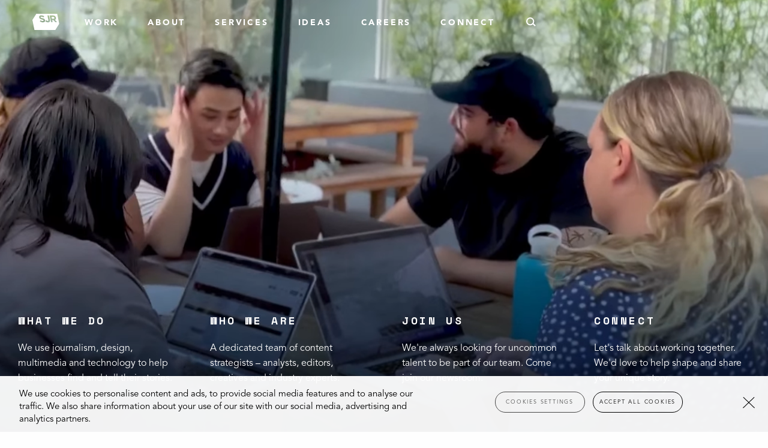

--- FILE ---
content_type: text/html; charset=UTF-8
request_url: https://www.groupsjr.com/
body_size: 38830
content:

<!doctype html>

<html class="no-js" lang="en-US">

<head>
    <meta charset="utf-8">

    <!-- Force IE to use the latest rendering engine available -->
    <meta http-equiv="X-UA-Compatible" content="IE=edge">

    <!-- Mobile Meta -->
    <meta name="viewport" content="width=device-width, initial-scale=1.0">
    <meta class="foundation-mq">

    <script src="https://www.groupsjr.com/wp-content/themes/groupsjr/assets/scripts/jquery-3.7.1.min.js"></script>

    <!-- If Site Icon isn't set in customizer -->
            <!-- Icons & Favicons -->
        <link rel="icon" href="https://www.groupsjr.com/wp-content/themes/groupsjr/favicon.png">
        <link href="https://www.groupsjr.com/wp-content/themes/groupsjr/assets/images/apple-icon-touch.png" rel="apple-touch-icon" />
    
            <!-- OneTrust Cookies Consent Notice start -->
        <script src="https://cdn.cookielaw.org/scripttemplates/otSDKStub.js" data-language="en" type="text/javascript" charset="UTF-8" data-domain-script="0190cbb1-394f-77c0-ae55-43e1baa41213"></script>
        <script type="text/javascript">
        function OptanonWrapper() { }
        </script>
        <!-- OneTrust Cookies Consent Notice end -->
    
    <link rel="pingback" href="https://www.groupsjr.com/xmlrpc.php">
    <script type="text/javascript">
    function getContrastYIQ(hexcolor) {
        hexcolor = hexcolor.replace("#", "");
        var r = parseInt(hexcolor.substr(0, 2), 16);
        var g = parseInt(hexcolor.substr(2, 2), 16);
        var b = parseInt(hexcolor.substr(4, 2), 16);
        var yiq = ((r * 299) + (g * 587) + (b * 114)) / 1000;
        return (yiq >= 128) ? 'black' : 'white';
    }
    </script>
    <style>
    @font-face {
        font-family: "ellipsis-font";
        src: local("Arial");
        unicode-range: U+2026;
    }
    .post-box h3 {
        display: -webkit-box;
		-webkit-line-clamp: 3;
		-webkit-box-orient: vertical;
		overflow: hidden;
		text-overflow: ellipsis;
        font-family: ellipsis-font, "Space Mono","Avenir",Helvetica,Roboto,Arial,sans-serif;
    }
     
    </style>

            <!-- Google Site Verification -->
        <meta name="google-site-verification" content="fXLyW7723M5c1FIfLlz629MZBDtFRKsCpF9714L3zWM" />

        <!-- Google Tag Manager -->
        <script>
        (function(w, d, s, l, i) {
            w[l] = w[l] || [];
            w[l].push({
                'gtm.start': new Date().getTime(),
                event: 'gtm.js'
            });
            var f = d.getElementsByTagName(s)[0],
                j = d.createElement(s),
                dl = l != 'dataLayer' ? '&l=' + l : '';
            j.async = true;
            j.src =
                'https://www.googletagmanager.com/gtm.js?id=' + i + dl;
            f.parentNode.insertBefore(j, f);
        })(window, document, 'script', 'dataLayer', 'GTM-T947JSM');
        </script>
        <!-- End Google Tag Manager -->
        
    <meta name='robots' content='index, follow, max-image-preview:large, max-snippet:-1, max-video-preview:-1' />
	<style>img:is([sizes="auto" i], [sizes^="auto," i]) { contain-intrinsic-size: 3000px 1500px }</style>
	
	<!-- This site is optimized with the Yoast SEO plugin v26.3 - https://yoast.com/wordpress/plugins/seo/ -->
	<title>SJR</title>
	<meta name="description" content="We know the power of transformative content to drive action and change for brands." />
	<link rel="canonical" href="https://www.groupsjr.com/" />
	<meta property="og:locale" content="en_US" />
	<meta property="og:type" content="website" />
	<meta property="og:title" content="SJR" />
	<meta property="og:description" content="We know the power of transformative content to drive action and change for brands." />
	<meta property="og:url" content="https://www.groupsjr.com/" />
	<meta property="og:site_name" content="Group SJR" />
	<meta property="article:publisher" content="https://www.facebook.com/GroupSJR/" />
	<meta property="article:modified_time" content="2025-09-09T21:31:24+00:00" />
	<meta property="og:image" content="https://www.groupsjr.com/wp-content/uploads/2022/11/Desktop-WP-Dynamic-1.png" />
	<meta property="og:image:width" content="483" />
	<meta property="og:image:height" content="452" />
	<meta property="og:image:type" content="image/png" />
	<meta name="twitter:card" content="summary_large_image" />
	<meta name="twitter:site" content="@groupsjr" />
	<script type="application/ld+json" class="yoast-schema-graph">{"@context":"https://schema.org","@graph":[{"@type":"WebPage","@id":"https://www.groupsjr.com/","url":"https://www.groupsjr.com/","name":"SJR","isPartOf":{"@id":"https://www.groupsjr.com/#website"},"about":{"@id":"https://www.groupsjr.com/#organization"},"primaryImageOfPage":{"@id":"https://www.groupsjr.com/#primaryimage"},"image":{"@id":"https://www.groupsjr.com/#primaryimage"},"thumbnailUrl":"https://www.groupsjr.com/wp-content/uploads/2022/11/Desktop-WP-Dynamic-1.png","datePublished":"2022-09-02T17:04:08+00:00","dateModified":"2025-09-09T21:31:24+00:00","description":"We know the power of transformative content to drive action and change for brands.","breadcrumb":{"@id":"https://www.groupsjr.com/#breadcrumb"},"inLanguage":"en-US","potentialAction":[{"@type":"ReadAction","target":["https://www.groupsjr.com/"]}]},{"@type":"ImageObject","inLanguage":"en-US","@id":"https://www.groupsjr.com/#primaryimage","url":"https://www.groupsjr.com/wp-content/uploads/2022/11/Desktop-WP-Dynamic-1.png","contentUrl":"https://www.groupsjr.com/wp-content/uploads/2022/11/Desktop-WP-Dynamic-1.png","width":483,"height":452},{"@type":"BreadcrumbList","@id":"https://www.groupsjr.com/#breadcrumb","itemListElement":[{"@type":"ListItem","position":1,"name":"Home Fullpage"}]},{"@type":"WebSite","@id":"https://www.groupsjr.com/#website","url":"https://www.groupsjr.com/","name":"Group SJR","description":"","publisher":{"@id":"https://www.groupsjr.com/#organization"},"potentialAction":[{"@type":"SearchAction","target":{"@type":"EntryPoint","urlTemplate":"https://www.groupsjr.com/?s={search_term_string}"},"query-input":{"@type":"PropertyValueSpecification","valueRequired":true,"valueName":"search_term_string"}}],"inLanguage":"en-US"},{"@type":"Organization","@id":"https://www.groupsjr.com/#organization","name":"Group SJR","url":"https://www.groupsjr.com/","logo":{"@type":"ImageObject","inLanguage":"en-US","@id":"https://www.groupsjr.com/#/schema/logo/image/","url":"https://www.groupsjr.com/wp-content/uploads/2022/12/sjr-logo.png","contentUrl":"https://www.groupsjr.com/wp-content/uploads/2022/12/sjr-logo.png","width":146,"height":90,"caption":"Group SJR"},"image":{"@id":"https://www.groupsjr.com/#/schema/logo/image/"},"sameAs":["https://www.facebook.com/GroupSJR/","https://x.com/groupsjr","https://www.instagram.com/group_sjr/","https://www.linkedin.com/company/group-sjr"]}]}</script>
	<!-- / Yoast SEO plugin. -->


<link rel="alternate" type="application/rss+xml" title="Group SJR &raquo; Feed" href="https://www.groupsjr.com/feed/" />
<script type="text/javascript">
/* <![CDATA[ */
window._wpemojiSettings = {"baseUrl":"https:\/\/s.w.org\/images\/core\/emoji\/16.0.1\/72x72\/","ext":".png","svgUrl":"https:\/\/s.w.org\/images\/core\/emoji\/16.0.1\/svg\/","svgExt":".svg","source":{"concatemoji":"https:\/\/www.groupsjr.com\/wp-includes\/js\/wp-emoji-release.min.js?ver=6.8.3"}};
/*! This file is auto-generated */
!function(s,n){var o,i,e;function c(e){try{var t={supportTests:e,timestamp:(new Date).valueOf()};sessionStorage.setItem(o,JSON.stringify(t))}catch(e){}}function p(e,t,n){e.clearRect(0,0,e.canvas.width,e.canvas.height),e.fillText(t,0,0);var t=new Uint32Array(e.getImageData(0,0,e.canvas.width,e.canvas.height).data),a=(e.clearRect(0,0,e.canvas.width,e.canvas.height),e.fillText(n,0,0),new Uint32Array(e.getImageData(0,0,e.canvas.width,e.canvas.height).data));return t.every(function(e,t){return e===a[t]})}function u(e,t){e.clearRect(0,0,e.canvas.width,e.canvas.height),e.fillText(t,0,0);for(var n=e.getImageData(16,16,1,1),a=0;a<n.data.length;a++)if(0!==n.data[a])return!1;return!0}function f(e,t,n,a){switch(t){case"flag":return n(e,"\ud83c\udff3\ufe0f\u200d\u26a7\ufe0f","\ud83c\udff3\ufe0f\u200b\u26a7\ufe0f")?!1:!n(e,"\ud83c\udde8\ud83c\uddf6","\ud83c\udde8\u200b\ud83c\uddf6")&&!n(e,"\ud83c\udff4\udb40\udc67\udb40\udc62\udb40\udc65\udb40\udc6e\udb40\udc67\udb40\udc7f","\ud83c\udff4\u200b\udb40\udc67\u200b\udb40\udc62\u200b\udb40\udc65\u200b\udb40\udc6e\u200b\udb40\udc67\u200b\udb40\udc7f");case"emoji":return!a(e,"\ud83e\udedf")}return!1}function g(e,t,n,a){var r="undefined"!=typeof WorkerGlobalScope&&self instanceof WorkerGlobalScope?new OffscreenCanvas(300,150):s.createElement("canvas"),o=r.getContext("2d",{willReadFrequently:!0}),i=(o.textBaseline="top",o.font="600 32px Arial",{});return e.forEach(function(e){i[e]=t(o,e,n,a)}),i}function t(e){var t=s.createElement("script");t.src=e,t.defer=!0,s.head.appendChild(t)}"undefined"!=typeof Promise&&(o="wpEmojiSettingsSupports",i=["flag","emoji"],n.supports={everything:!0,everythingExceptFlag:!0},e=new Promise(function(e){s.addEventListener("DOMContentLoaded",e,{once:!0})}),new Promise(function(t){var n=function(){try{var e=JSON.parse(sessionStorage.getItem(o));if("object"==typeof e&&"number"==typeof e.timestamp&&(new Date).valueOf()<e.timestamp+604800&&"object"==typeof e.supportTests)return e.supportTests}catch(e){}return null}();if(!n){if("undefined"!=typeof Worker&&"undefined"!=typeof OffscreenCanvas&&"undefined"!=typeof URL&&URL.createObjectURL&&"undefined"!=typeof Blob)try{var e="postMessage("+g.toString()+"("+[JSON.stringify(i),f.toString(),p.toString(),u.toString()].join(",")+"));",a=new Blob([e],{type:"text/javascript"}),r=new Worker(URL.createObjectURL(a),{name:"wpTestEmojiSupports"});return void(r.onmessage=function(e){c(n=e.data),r.terminate(),t(n)})}catch(e){}c(n=g(i,f,p,u))}t(n)}).then(function(e){for(var t in e)n.supports[t]=e[t],n.supports.everything=n.supports.everything&&n.supports[t],"flag"!==t&&(n.supports.everythingExceptFlag=n.supports.everythingExceptFlag&&n.supports[t]);n.supports.everythingExceptFlag=n.supports.everythingExceptFlag&&!n.supports.flag,n.DOMReady=!1,n.readyCallback=function(){n.DOMReady=!0}}).then(function(){return e}).then(function(){var e;n.supports.everything||(n.readyCallback(),(e=n.source||{}).concatemoji?t(e.concatemoji):e.wpemoji&&e.twemoji&&(t(e.twemoji),t(e.wpemoji)))}))}((window,document),window._wpemojiSettings);
/* ]]> */
</script>
<style id='wp-emoji-styles-inline-css' type='text/css'>

	img.wp-smiley, img.emoji {
		display: inline !important;
		border: none !important;
		box-shadow: none !important;
		height: 1em !important;
		width: 1em !important;
		margin: 0 0.07em !important;
		vertical-align: -0.1em !important;
		background: none !important;
		padding: 0 !important;
	}
</style>
<link rel='stylesheet' id='wp-block-library-css' href='https://www.groupsjr.com/wp-includes/css/dist/block-library/style.min.css?ver=6.8.3' type='text/css' media='all' />
<style id='classic-theme-styles-inline-css' type='text/css'>
/*! This file is auto-generated */
.wp-block-button__link{color:#fff;background-color:#32373c;border-radius:9999px;box-shadow:none;text-decoration:none;padding:calc(.667em + 2px) calc(1.333em + 2px);font-size:1.125em}.wp-block-file__button{background:#32373c;color:#fff;text-decoration:none}
</style>
<style id='safe-svg-svg-icon-style-inline-css' type='text/css'>
.safe-svg-cover{text-align:center}.safe-svg-cover .safe-svg-inside{display:inline-block;max-width:100%}.safe-svg-cover svg{fill:currentColor;height:100%;max-height:100%;max-width:100%;width:100%}

</style>
<style id='global-styles-inline-css' type='text/css'>
:root{--wp--preset--aspect-ratio--square: 1;--wp--preset--aspect-ratio--4-3: 4/3;--wp--preset--aspect-ratio--3-4: 3/4;--wp--preset--aspect-ratio--3-2: 3/2;--wp--preset--aspect-ratio--2-3: 2/3;--wp--preset--aspect-ratio--16-9: 16/9;--wp--preset--aspect-ratio--9-16: 9/16;--wp--preset--color--black: #000000;--wp--preset--color--cyan-bluish-gray: #abb8c3;--wp--preset--color--white: #ffffff;--wp--preset--color--pale-pink: #f78da7;--wp--preset--color--vivid-red: #cf2e2e;--wp--preset--color--luminous-vivid-orange: #ff6900;--wp--preset--color--luminous-vivid-amber: #fcb900;--wp--preset--color--light-green-cyan: #7bdcb5;--wp--preset--color--vivid-green-cyan: #00d084;--wp--preset--color--pale-cyan-blue: #8ed1fc;--wp--preset--color--vivid-cyan-blue: #0693e3;--wp--preset--color--vivid-purple: #9b51e0;--wp--preset--gradient--vivid-cyan-blue-to-vivid-purple: linear-gradient(135deg,rgba(6,147,227,1) 0%,rgb(155,81,224) 100%);--wp--preset--gradient--light-green-cyan-to-vivid-green-cyan: linear-gradient(135deg,rgb(122,220,180) 0%,rgb(0,208,130) 100%);--wp--preset--gradient--luminous-vivid-amber-to-luminous-vivid-orange: linear-gradient(135deg,rgba(252,185,0,1) 0%,rgba(255,105,0,1) 100%);--wp--preset--gradient--luminous-vivid-orange-to-vivid-red: linear-gradient(135deg,rgba(255,105,0,1) 0%,rgb(207,46,46) 100%);--wp--preset--gradient--very-light-gray-to-cyan-bluish-gray: linear-gradient(135deg,rgb(238,238,238) 0%,rgb(169,184,195) 100%);--wp--preset--gradient--cool-to-warm-spectrum: linear-gradient(135deg,rgb(74,234,220) 0%,rgb(151,120,209) 20%,rgb(207,42,186) 40%,rgb(238,44,130) 60%,rgb(251,105,98) 80%,rgb(254,248,76) 100%);--wp--preset--gradient--blush-light-purple: linear-gradient(135deg,rgb(255,206,236) 0%,rgb(152,150,240) 100%);--wp--preset--gradient--blush-bordeaux: linear-gradient(135deg,rgb(254,205,165) 0%,rgb(254,45,45) 50%,rgb(107,0,62) 100%);--wp--preset--gradient--luminous-dusk: linear-gradient(135deg,rgb(255,203,112) 0%,rgb(199,81,192) 50%,rgb(65,88,208) 100%);--wp--preset--gradient--pale-ocean: linear-gradient(135deg,rgb(255,245,203) 0%,rgb(182,227,212) 50%,rgb(51,167,181) 100%);--wp--preset--gradient--electric-grass: linear-gradient(135deg,rgb(202,248,128) 0%,rgb(113,206,126) 100%);--wp--preset--gradient--midnight: linear-gradient(135deg,rgb(2,3,129) 0%,rgb(40,116,252) 100%);--wp--preset--font-size--small: 13px;--wp--preset--font-size--medium: 20px;--wp--preset--font-size--large: 36px;--wp--preset--font-size--x-large: 42px;--wp--preset--spacing--20: 0.44rem;--wp--preset--spacing--30: 0.67rem;--wp--preset--spacing--40: 1rem;--wp--preset--spacing--50: 1.5rem;--wp--preset--spacing--60: 2.25rem;--wp--preset--spacing--70: 3.38rem;--wp--preset--spacing--80: 5.06rem;--wp--preset--shadow--natural: 6px 6px 9px rgba(0, 0, 0, 0.2);--wp--preset--shadow--deep: 12px 12px 50px rgba(0, 0, 0, 0.4);--wp--preset--shadow--sharp: 6px 6px 0px rgba(0, 0, 0, 0.2);--wp--preset--shadow--outlined: 6px 6px 0px -3px rgba(255, 255, 255, 1), 6px 6px rgba(0, 0, 0, 1);--wp--preset--shadow--crisp: 6px 6px 0px rgba(0, 0, 0, 1);}:where(.is-layout-flex){gap: 0.5em;}:where(.is-layout-grid){gap: 0.5em;}body .is-layout-flex{display: flex;}.is-layout-flex{flex-wrap: wrap;align-items: center;}.is-layout-flex > :is(*, div){margin: 0;}body .is-layout-grid{display: grid;}.is-layout-grid > :is(*, div){margin: 0;}:where(.wp-block-columns.is-layout-flex){gap: 2em;}:where(.wp-block-columns.is-layout-grid){gap: 2em;}:where(.wp-block-post-template.is-layout-flex){gap: 1.25em;}:where(.wp-block-post-template.is-layout-grid){gap: 1.25em;}.has-black-color{color: var(--wp--preset--color--black) !important;}.has-cyan-bluish-gray-color{color: var(--wp--preset--color--cyan-bluish-gray) !important;}.has-white-color{color: var(--wp--preset--color--white) !important;}.has-pale-pink-color{color: var(--wp--preset--color--pale-pink) !important;}.has-vivid-red-color{color: var(--wp--preset--color--vivid-red) !important;}.has-luminous-vivid-orange-color{color: var(--wp--preset--color--luminous-vivid-orange) !important;}.has-luminous-vivid-amber-color{color: var(--wp--preset--color--luminous-vivid-amber) !important;}.has-light-green-cyan-color{color: var(--wp--preset--color--light-green-cyan) !important;}.has-vivid-green-cyan-color{color: var(--wp--preset--color--vivid-green-cyan) !important;}.has-pale-cyan-blue-color{color: var(--wp--preset--color--pale-cyan-blue) !important;}.has-vivid-cyan-blue-color{color: var(--wp--preset--color--vivid-cyan-blue) !important;}.has-vivid-purple-color{color: var(--wp--preset--color--vivid-purple) !important;}.has-black-background-color{background-color: var(--wp--preset--color--black) !important;}.has-cyan-bluish-gray-background-color{background-color: var(--wp--preset--color--cyan-bluish-gray) !important;}.has-white-background-color{background-color: var(--wp--preset--color--white) !important;}.has-pale-pink-background-color{background-color: var(--wp--preset--color--pale-pink) !important;}.has-vivid-red-background-color{background-color: var(--wp--preset--color--vivid-red) !important;}.has-luminous-vivid-orange-background-color{background-color: var(--wp--preset--color--luminous-vivid-orange) !important;}.has-luminous-vivid-amber-background-color{background-color: var(--wp--preset--color--luminous-vivid-amber) !important;}.has-light-green-cyan-background-color{background-color: var(--wp--preset--color--light-green-cyan) !important;}.has-vivid-green-cyan-background-color{background-color: var(--wp--preset--color--vivid-green-cyan) !important;}.has-pale-cyan-blue-background-color{background-color: var(--wp--preset--color--pale-cyan-blue) !important;}.has-vivid-cyan-blue-background-color{background-color: var(--wp--preset--color--vivid-cyan-blue) !important;}.has-vivid-purple-background-color{background-color: var(--wp--preset--color--vivid-purple) !important;}.has-black-border-color{border-color: var(--wp--preset--color--black) !important;}.has-cyan-bluish-gray-border-color{border-color: var(--wp--preset--color--cyan-bluish-gray) !important;}.has-white-border-color{border-color: var(--wp--preset--color--white) !important;}.has-pale-pink-border-color{border-color: var(--wp--preset--color--pale-pink) !important;}.has-vivid-red-border-color{border-color: var(--wp--preset--color--vivid-red) !important;}.has-luminous-vivid-orange-border-color{border-color: var(--wp--preset--color--luminous-vivid-orange) !important;}.has-luminous-vivid-amber-border-color{border-color: var(--wp--preset--color--luminous-vivid-amber) !important;}.has-light-green-cyan-border-color{border-color: var(--wp--preset--color--light-green-cyan) !important;}.has-vivid-green-cyan-border-color{border-color: var(--wp--preset--color--vivid-green-cyan) !important;}.has-pale-cyan-blue-border-color{border-color: var(--wp--preset--color--pale-cyan-blue) !important;}.has-vivid-cyan-blue-border-color{border-color: var(--wp--preset--color--vivid-cyan-blue) !important;}.has-vivid-purple-border-color{border-color: var(--wp--preset--color--vivid-purple) !important;}.has-vivid-cyan-blue-to-vivid-purple-gradient-background{background: var(--wp--preset--gradient--vivid-cyan-blue-to-vivid-purple) !important;}.has-light-green-cyan-to-vivid-green-cyan-gradient-background{background: var(--wp--preset--gradient--light-green-cyan-to-vivid-green-cyan) !important;}.has-luminous-vivid-amber-to-luminous-vivid-orange-gradient-background{background: var(--wp--preset--gradient--luminous-vivid-amber-to-luminous-vivid-orange) !important;}.has-luminous-vivid-orange-to-vivid-red-gradient-background{background: var(--wp--preset--gradient--luminous-vivid-orange-to-vivid-red) !important;}.has-very-light-gray-to-cyan-bluish-gray-gradient-background{background: var(--wp--preset--gradient--very-light-gray-to-cyan-bluish-gray) !important;}.has-cool-to-warm-spectrum-gradient-background{background: var(--wp--preset--gradient--cool-to-warm-spectrum) !important;}.has-blush-light-purple-gradient-background{background: var(--wp--preset--gradient--blush-light-purple) !important;}.has-blush-bordeaux-gradient-background{background: var(--wp--preset--gradient--blush-bordeaux) !important;}.has-luminous-dusk-gradient-background{background: var(--wp--preset--gradient--luminous-dusk) !important;}.has-pale-ocean-gradient-background{background: var(--wp--preset--gradient--pale-ocean) !important;}.has-electric-grass-gradient-background{background: var(--wp--preset--gradient--electric-grass) !important;}.has-midnight-gradient-background{background: var(--wp--preset--gradient--midnight) !important;}.has-small-font-size{font-size: var(--wp--preset--font-size--small) !important;}.has-medium-font-size{font-size: var(--wp--preset--font-size--medium) !important;}.has-large-font-size{font-size: var(--wp--preset--font-size--large) !important;}.has-x-large-font-size{font-size: var(--wp--preset--font-size--x-large) !important;}
:where(.wp-block-post-template.is-layout-flex){gap: 1.25em;}:where(.wp-block-post-template.is-layout-grid){gap: 1.25em;}
:where(.wp-block-columns.is-layout-flex){gap: 2em;}:where(.wp-block-columns.is-layout-grid){gap: 2em;}
:root :where(.wp-block-pullquote){font-size: 1.5em;line-height: 1.6;}
</style>
<link rel='stylesheet' id='amazonpolly-css' href='https://www.groupsjr.com/wp-content/plugins/amazon-polly/public/css/amazonpolly-public.css?ver=1.0.0' type='text/css' media='all' />
<link rel='stylesheet' id='contact-form-7-css' href='https://www.groupsjr.com/wp-content/plugins/contact-form-7/includes/css/styles.css?ver=6.1.3' type='text/css' media='all' />
<link rel='stylesheet' id='style-css-css' href='https://www.groupsjr.com/wp-content/themes/groupsjr/grunt/assets/css/style.css?ver=1762971869' type='text/css' media='all' />
<link rel='stylesheet' id='searchwp-forms-css' href='https://www.groupsjr.com/wp-content/plugins/searchwp/assets/css/frontend/search-forms.min.css?ver=4.5.5' type='text/css' media='all' />
<link rel='stylesheet' id='site-css-css' href='https://www.groupsjr.com/wp-content/themes/groupsjr/assets/styles/style.css?ver=1759412986' type='text/css' media='all' />
<script type="text/javascript" src="https://www.groupsjr.com/wp-content/plugins/amazon-polly/public/js/amazonpolly-public.js?ver=1.0.0" id="amazonpolly-js"></script>
<script type="text/javascript" id="cf7_gated_content-js-extra">
/* <![CDATA[ */
var wpcf7gc = {"wpDebug":"","ajaxurl":"https:\/\/www.groupsjr.com\/wp-admin\/admin-ajax.php","cookieKey":"cf7_gated_content_"};
/* ]]> */
</script>
<script type="text/javascript" src="https://www.groupsjr.com/wp-content/plugins/cf7-gated-content/js/cf7_gated_content.js?ver=1" id="cf7_gated_content-js"></script>
<script type="text/javascript" src="https://www.groupsjr.com/wp-content/plugins/stop-user-enumeration/frontend/js/frontend.js?ver=1.7.5" id="stop-user-enumeration-js" defer="defer" data-wp-strategy="defer"></script>
<link rel="https://api.w.org/" href="https://www.groupsjr.com/wp-json/" /><link rel="alternate" title="JSON" type="application/json" href="https://www.groupsjr.com/wp-json/wp/v2/pages/1280" /><link rel='shortlink' href='https://www.groupsjr.com/' />
<link rel="alternate" title="oEmbed (JSON)" type="application/json+oembed" href="https://www.groupsjr.com/wp-json/oembed/1.0/embed?url=https%3A%2F%2Fwww.groupsjr.com%2F" />
<link rel="alternate" title="oEmbed (XML)" type="text/xml+oembed" href="https://www.groupsjr.com/wp-json/oembed/1.0/embed?url=https%3A%2F%2Fwww.groupsjr.com%2F&#038;format=xml" />

</head>

<body class="home wp-singular page-template page-template-template-fullpage page-template-template-fullpage-php page page-id-1280 wp-theme-groupsjr">

    <div class="off-canvas-wrapper">

        <!-- Load off-canvas container. Feel free to remove if not using. -->
        
<div class="off-canvas position-top" id="off-canvas" data-off-canvas data-transition="overlap">

    <ul id="offcanvas-nav" class="vertical menu accordion-menu" data-accordion-menu><li id="menu-item-2177" class="menu-item menu-item-type-custom menu-item-object-custom menu-item-2177"><a href="/work">Work</a></li>
<li id="menu-item-2179" class="menu-item menu-item-type-post_type menu-item-object-page menu-item-2179"><a href="https://www.groupsjr.com/about/">About</a></li>
<li id="menu-item-2182" class="menu-item menu-item-type-custom menu-item-object-custom menu-item-has-children menu-item-2182"><a href="#">Services</a>
<ul class="vertical menu nested">
	<li id="menu-item-2190" class="menu-item menu-item-type-post_type menu-item-object-page menu-item-2190"><a href="https://www.groupsjr.com/services/brand-narratives-storytelling-strategies/">Brand Narratives</a></li>
	<li id="menu-item-2191" class="menu-item menu-item-type-post_type menu-item-object-page menu-item-2191"><a href="https://www.groupsjr.com/services/digital-content-marketing-strategy-for-businesses/">Digital / Content Strategy</a></li>
	<li id="menu-item-2273" class="menu-item menu-item-type-post_type menu-item-object-page menu-item-2273"><a href="https://www.groupsjr.com/services/ai-content-audit/">AI Content Audit</a></li>
	<li id="menu-item-2186" class="menu-item menu-item-type-post_type menu-item-object-page menu-item-2186"><a href="https://www.groupsjr.com/services/always-on-content-marketing-for-businesses/">Always on Content Creation</a></li>
	<li id="menu-item-2187" class="menu-item menu-item-type-post_type menu-item-object-page menu-item-2187"><a href="https://www.groupsjr.com/services/creative-design-direction-for-businesses/">Creative Direction &#038; Design</a></li>
	<li id="menu-item-2189" class="menu-item menu-item-type-post_type menu-item-object-page menu-item-2189"><a href="https://www.groupsjr.com/services/digital-multimedia-production-for-businesses/">Multimedia Production</a></li>
	<li id="menu-item-2184" class="menu-item menu-item-type-post_type menu-item-object-page menu-item-2184"><a href="https://www.groupsjr.com/services/social-media-strategy-and-content-creation-for-businesses/">Social Media Strategy &#038; Content</a></li>
	<li id="menu-item-2188" class="menu-item menu-item-type-post_type menu-item-object-page menu-item-2188"><a href="https://www.groupsjr.com/services/thought-leadership-marketing-for-businesses/">Thought Leadership</a></li>
	<li id="menu-item-2185" class="menu-item menu-item-type-post_type menu-item-object-page menu-item-2185"><a href="https://www.groupsjr.com/services/data-analytics-and-analysis-for-businesses/">Insight &#038; Analytics</a></li>
	<li id="menu-item-2183" class="menu-item menu-item-type-post_type menu-item-object-page menu-item-2183"><a href="https://www.groupsjr.com/services/newsroom-and-microsite-development-for-businesses/">Newsrooms &#038; Microsites</a></li>
</ul>
</li>
<li id="menu-item-2178" class="menu-item menu-item-type-post_type menu-item-object-page menu-item-2178"><a href="https://www.groupsjr.com/ideas/">Ideas</a></li>
<li id="menu-item-2180" class="menu-item menu-item-type-post_type menu-item-object-page menu-item-2180"><a href="https://www.groupsjr.com/careers/">Careers</a></li>
<li id="menu-item-2181" class="menu-item menu-item-type-post_type menu-item-object-page menu-item-2181"><a href="https://www.groupsjr.com/connect/">Connect</a></li>
</ul>    
    <div class="search-wrapper search-visible">
        
<form role="search" method="get" class="search-form" action="https://www.groupsjr.com/">
    <label>
        <span class="screen-reader-text">Search for:</span>
        <input type="search" class="search-field" placeholder="Search" value="" id="search-field" name="s" title="Search for:" />
    </label>
    <button type="submit" class="search-submit"><svg width="16" height="15" viewBox="0 0 16 15" fill="none" xmlns="http://www.w3.org/2000/svg">
<circle cx="6.66665" cy="6.66665" r="5.66665" stroke="black" stroke-width="2"/>
<line x1="11.2647" y1="10.4037" x2="15.1535" y2="14.2925" stroke="black" stroke-width="2"/>
</svg>
</button>
</form>    </div>

    <div class="social-links-wrapper">
        <h5>Social</h5>
        <ul class="social menu vertical">
            <li><a href="http://www.instagram.com/group_sjr/" target="_blank" class="instagram"><svg width="18" height="18" viewBox="0 0 18 18" fill="none" xmlns="http://www.w3.org/2000/svg">
<path fill-rule="evenodd" clip-rule="evenodd" d="M14.5213 0H3.47872C1.56103 0 0 1.55997 0 3.47872V14.5213C0 16.44 1.56103 18 3.47872 18H14.5213C16.439 18 18 16.44 18 14.5213V3.47872C18 1.55997 16.439 0 14.5213 0ZM15.5207 2.0752L15.9186 2.07309V5.12424L12.877 5.13376L12.8664 2.08261L15.5207 2.0752ZM6.43196 7.15236C7.00769 6.35438 7.94325 5.83157 9.00052 5.83157C10.0578 5.83157 10.9933 6.35438 11.5691 7.15236C11.9448 7.67306 12.1691 8.31017 12.1691 9.0002C12.1691 10.7464 10.7478 12.1678 9.00052 12.1678C7.25428 12.1678 5.83295 10.7464 5.83295 9.0002C5.83295 8.31017 6.05732 7.67306 6.43196 7.15236ZM16.2471 14.5209C16.2471 15.4723 15.4735 16.246 14.5221 16.246H3.47948C2.52805 16.246 1.75441 15.4723 1.75441 14.5209V7.15178H4.44256C4.20973 7.72327 4.07955 8.34663 4.07955 8.99961C4.07955 11.7132 6.28722 13.9219 9.00077 13.9219C11.7154 13.9219 13.923 11.7132 13.923 8.99961C13.923 8.34663 13.7907 7.72327 13.56 7.15178H16.2471V14.5209Z" fill="black"/>
</svg>
 <span>Instagram</span></a></li>
            <li><a href="http://www.linkedin.com/company/group-sjr" target="_blank" class="linkedin"><svg width="24" height="22" viewBox="0 0 24 22" fill="none" xmlns="http://www.w3.org/2000/svg">
	<path d="M0.779348 21.962H3.89939C4.32983 21.962 4.67873 21.613 4.67873 21.1826V7.54497C4.67873 7.11449 4.32983 6.76563 3.89939 6.76563H0.779348C0.348861 6.76562 0 7.11449 0 7.54497V21.1826C0 21.613 0.348861 21.962 0.779348 21.962Z" fill="black"/>
	<path d="M0.779348 4.36788H3.89939C4.32983 4.36788 4.67873 4.01898 4.67873 3.58853V0.817922C4.67873 0.387479 4.32983 0.0385742 3.89939 0.0385742H0.779348C0.348861 0.0385742 0 0.387479 0 0.817922V3.58853C0 4.01898 0.348861 4.36788 0.779348 4.36788Z" fill="black"/>
	<path d="M22.8262 8.34718C22.3877 7.77007 21.7413 7.29547 20.8864 6.92347C20.0316 6.55172 19.0881 6.36572 18.0557 6.36572C15.9601 6.36572 14.1843 7.16552 12.7284 8.76542C12.4388 9.08376 12.2281 9.01416 12.2281 8.58367V7.54473C12.2281 7.11424 11.8792 6.76538 11.4487 6.76538H8.66167C8.23119 6.76538 7.88232 7.11424 7.88232 7.54473V21.1824C7.88232 21.6128 8.23123 21.9618 8.66167 21.9618H11.7817C12.2122 21.9618 12.5611 21.6128 12.5611 21.1824V16.4395C12.5611 14.4637 12.6804 13.1094 12.919 12.3768C13.1575 11.6442 13.5989 11.0559 14.2427 10.6119C14.8866 10.1679 15.6136 9.94573 16.424 9.94573C17.0567 9.94573 17.5979 10.1012 18.0475 10.4121C18.4971 10.7229 18.8218 11.1584 19.0217 11.7191C19.2215 12.2797 19.3214 13.5146 19.3214 15.424V21.1823C19.3214 21.6128 19.6703 21.9617 20.1007 21.9617H23.2208C23.6512 21.9617 24.0001 21.6128 24.0001 21.1823V13.4591C24.0001 12.0938 23.914 11.0448 23.7421 10.3122C23.5702 9.57959 23.2649 8.92459 22.8262 8.34718Z" fill="black"/>
	</svg>
	 <span>LinkedIn</span></a></li>
        </ul>
    </div>
    
    <p class="source-org copyright text-center"><span>&copy; 2026 Group SJR</span> | <a href="/privacy-policy">Privacy Policy</a> | <a href="https://www.wpp.com/sustainability/modern-slavery-act-statement" target="_blank">Modern Slavery Act Statement</a></p>
</div>
        <div class="off-canvas-content  " data-off-canvas-content>

                            
            
            <header class="header" role="banner">

                <!-- This navs will be applied to the topbar, above all content 
						  To see additional nav styles, visit the /parts directory -->
                
<div class="top-bar " id="top-bar-menu">

    <div class="logo">
        <ul class="menu">
            <li>
                <a href="https://www.groupsjr.com">
                    <svg width="65" height="40" viewBox="0 0 65 40" fill="none" xmlns="http://www.w3.org/2000/svg" >
	<g clip-path="url(#a)" fill="#000">
		<path d="M59.842.183 9.496 0 0 15.251 4.948 40H55.15l9.453-15.324L59.843.183zM25.338 21.13c-2.544 0-5.164-.844-7.557-2.644l1.704-2.525c1.774 1.25 3.322 1.904 5.242 1.904 1.512 0 2.299-.6 2.093-1.583l-.01-.048c-.196-.937-.874-1.417-3.833-2.138-3.567-.864-5.947-1.8-6.644-5.138l-.01-.048c-.64-3.05 1.386-5.066 4.816-5.066 2.449 0 5.297.929 7.289 2.297l-1.799 2.666c-1.704-1.033-3.435-1.697-4.852-1.697-1.417 0-2.024.647-1.853 1.465l.01.048c.23 1.104 1.026 1.463 4.087 2.207 3.596.889 5.772 2.113 6.387 5.043l.01.048c.699 3.337-1.447 5.21-5.08 5.21zm16.288-1.56c-.815 1.032-2.217 1.56-4.043 1.56-2.616 0-5.023-1.506-6.463-2.873L32.9 15.6c1.18 1.056 2.692 2.095 3.868 2.095 1.393 0 2.081-.83 1.674-2.784L36.173 4.086h3.794l2.304 10.996c.416 1.993.154 3.481-.645 4.49zm13.647 1.33-4.727-5.387H47.64l1.126 5.378h-3.698L41.55 4.086h7.686c2.136 0 3.918.6 5.254 1.704a6.67 6.67 0 0 1 2.245 3.842l.01.048c.569 2.713-.538 4.417-2.51 5.21l5.364 6.002-4.325.008z"/>
		<path d="M53.026 9.817c-.333-1.585-1.607-2.4-3.407-2.4h-3.674l1.011 4.816h3.746c1.8 0 2.63-.96 2.334-2.377l-.01-.04z"/>
	</g>
	<defs>
		<clipPath id="a">
			<path fill="#fff" d="M0 0h64.8v40H0z"/>
		</clipPath>
	</defs>
</svg>
                </a>
            </li>
        </ul>
    </div>
    <div class="nav show-for-large visible" id="nav-wrap">
        <ul id="main-nav" class="navigation"><li class="menu-item menu-item-type-custom menu-item-object-custom menu-item-2177"><a href="/work">Work</a></li>
<li class="menu-item menu-item-type-post_type menu-item-object-page menu-item-2179"><a href="https://www.groupsjr.com/about/">About</a></li>
<li class="menu-item menu-item-type-custom menu-item-object-custom menu-item-has-children menu-item-2182"><a href="#">Services</a>
<ul class="menu">
	<li class="menu-item menu-item-type-post_type menu-item-object-page menu-item-2190"><a href="https://www.groupsjr.com/services/brand-narratives-storytelling-strategies/">Brand Narratives</a></li>
	<li class="menu-item menu-item-type-post_type menu-item-object-page menu-item-2191"><a href="https://www.groupsjr.com/services/digital-content-marketing-strategy-for-businesses/">Digital / Content Strategy</a></li>
	<li class="menu-item menu-item-type-post_type menu-item-object-page menu-item-2273"><a href="https://www.groupsjr.com/services/ai-content-audit/">AI Content Audit</a></li>
	<li class="menu-item menu-item-type-post_type menu-item-object-page menu-item-2186"><a href="https://www.groupsjr.com/services/always-on-content-marketing-for-businesses/">Always on Content Creation</a></li>
	<li class="menu-item menu-item-type-post_type menu-item-object-page menu-item-2187"><a href="https://www.groupsjr.com/services/creative-design-direction-for-businesses/">Creative Direction &#038; Design</a></li>
	<li class="menu-item menu-item-type-post_type menu-item-object-page menu-item-2189"><a href="https://www.groupsjr.com/services/digital-multimedia-production-for-businesses/">Multimedia Production</a></li>
	<li class="menu-item menu-item-type-post_type menu-item-object-page menu-item-2184"><a href="https://www.groupsjr.com/services/social-media-strategy-and-content-creation-for-businesses/">Social Media Strategy &#038; Content</a></li>
	<li class="menu-item menu-item-type-post_type menu-item-object-page menu-item-2188"><a href="https://www.groupsjr.com/services/thought-leadership-marketing-for-businesses/">Thought Leadership</a></li>
	<li class="menu-item menu-item-type-post_type menu-item-object-page menu-item-2185"><a href="https://www.groupsjr.com/services/data-analytics-and-analysis-for-businesses/">Insight &#038; Analytics</a></li>
	<li class="menu-item menu-item-type-post_type menu-item-object-page menu-item-2183"><a href="https://www.groupsjr.com/services/newsroom-and-microsite-development-for-businesses/">Newsrooms &#038; Microsites</a></li>
</ul>
</li>
<li class="menu-item menu-item-type-post_type menu-item-object-page menu-item-2178"><a href="https://www.groupsjr.com/ideas/">Ideas</a></li>
<li class="menu-item menu-item-type-post_type menu-item-object-page menu-item-2180"><a href="https://www.groupsjr.com/careers/">Careers</a></li>
<li class="menu-item menu-item-type-post_type menu-item-object-page menu-item-2181"><a href="https://www.groupsjr.com/connect/">Connect</a></li>
</ul>    </div>

                    
        

    <div class="search">
        <ul class="menu ">
            <!-- <li><button class="menu-icon" type="button" data-toggle="off-canvas"></button></li> -->
            <li class="hide-for-large">
                <a data-toggle="off-canvas" id="nav-icon" tabindex="0">
					<div>
                    <span></span>
                    <span></span>
                    <span></span>
					</div>
                </a>
            </li>
            <li class="show-for-large search-outer">
                <div class="search-wrapper" id="search-wrap" data-toggler=".search-visible">
                    
<form role="search" method="get" class="search-form" action="https://www.groupsjr.com/">
    <label>
        <span class="screen-reader-text">Search for:</span>
        <input type="search" class="search-field" placeholder="Search" value="" id="search-field" name="s" title="Search for:" />
    </label>
    <button type="submit" class="search-submit"><svg width="16" height="15" viewBox="0 0 16 15" fill="none" xmlns="http://www.w3.org/2000/svg">
<circle cx="6.66665" cy="6.66665" r="5.66665" stroke="black" stroke-width="2"/>
<line x1="11.2647" y1="10.4037" x2="15.1535" y2="14.2925" stroke="black" stroke-width="2"/>
</svg>
</button>
</form>                </div>
                <a class="search-toggle">
                    <span class="search-open" data-toggle="search-wrap">
                        <svg width="16" height="15" viewBox="0 0 16 15" fill="none" xmlns="http://www.w3.org/2000/svg">
<circle cx="6.66665" cy="6.66665" r="5.66665" stroke="black" stroke-width="2"/>
<line x1="11.2647" y1="10.4037" x2="15.1535" y2="14.2925" stroke="black" stroke-width="2"/>
</svg>

                    </span>
                    <span class="search-close" data-toggle="search-wrap">
                        <svg width="13" height="13" viewBox="0 0 13 13" fill="none" xmlns="http://www.w3.org/2000/svg" class="seach-close">
<path d="M0.5 1L12 12.5" stroke="black"/>
<path d="M12 1L0.5 12.5" stroke="black"/>
</svg>
                    </span>
                </a>
                                
                            </li>
        </ul>
    </div>

</div>
            </header> <!-- end .header -->
<div class="content">

    <div class="inner-content ">

        <main class="main" role="main">

            
            <div id="fullpage">

                                                <div class="section intro" data-images="[&quot;https:\/\/www.groupsjr.com\/wp-content\/uploads\/2022\/09\/background-img-1800x1000.jpg&quot;]">

                    <div class="grid-container wide">
                        <div class="grid-x grid-padding-x">
                                                                                    <a href="/about" class="cell small-11 medium-6 large-3">
                                <h3>What we do</h3>
                                <p>We use journalism, design, multimedia and technology to help businesses find and tell their stories.</p>
                            </a>

                                                                                    <a href="/news" class="cell small-11 medium-6 large-3">
                                <h3>Who we are</h3>
                                <p>A dedicated team of content strategists – analysts, editors, creatives and industry experts.</p>
                            </a>

                                                                                    <a href="/careers" class="cell small-11 medium-6 large-3">
                                <h3>Join Us</h3>
                                <p>We're always looking for uncommon talent to be part of our team. Come join our newsroom.</p>
                            </a>

                                                                                    <a href="/connect" class="cell small-11 medium-6 large-3">
                                <h3>Connect</h3>
                                <p>Let's talk about working together. We'd love to help shape and share your unique story.</p>
                            </a>

                            
                                                            <video playsinline data-autoplay loop muted poster="https://www.groupsjr.com/wp-content/themes/groupsjr/assets/images/fullpage/homepage-intro-video-mobile-poster-v5.jpg" class="homepage-intro-video mobile-video" preload="auto">
                                    <source src="https://www.groupsjr.com/wp-content/themes/groupsjr/assets/videos/homepage-intro-video-mobile-v7.webm" type="video/webm">
                                    <source src="https://www.groupsjr.com/wp-content/themes/groupsjr/assets/videos/homepage-intro-video-mobile-v7.mp4" type="video/mp4">
                                </video>
                                <video playsinline data-autoplay loop muted poster="https://www.groupsjr.com/wp-content/themes/groupsjr/assets/images/fullpage/homepage-intro-video-tablet-poster-v5.jpg" class="homepage-intro-video tablet-video" preload="auto">
                                <source src="https://www.groupsjr.com/wp-content/themes/groupsjr/assets/videos/homepage-intro-video-tablet-v7.webm" type="video/webm">
                                    <source src="https://www.groupsjr.com/wp-content/themes/groupsjr/assets/videos/homepage-intro-video-tablet-v7.mp4" type="video/mp4">
                                </video>
                                <video playsinline data-autoplay loop muted poster="https://www.groupsjr.com/wp-content/themes/groupsjr/assets/images/fullpage/homepage-intro-video-desktop-poster-v6.jpg" class="homepage-intro-video desktop-video" preload="auto">
                                    <source src="https://www.groupsjr.com/wp-content/themes/groupsjr/assets/videos/homepage-intro-video-desktop-v7.webm" type="video/webm">
                                    <source src="https://www.groupsjr.com/wp-content/themes/groupsjr/assets/videos/homepage-intro-video-desktop-v7.mp4" type="video/mp4">
                                </video>
                                                    </div>
                        <div class="grid-x grid-padding-x hide-for-large mobile-menu">
                            <div class="cell small-12">
                                <ul>
									<li>
										<a href="/about">
											<span>About Us</span>
											<svg width="13" height="22" viewBox="0 0 13 22" fill="none" xmlns="http://www.w3.org/2000/svg">
<path d="M1 1L11 11L1 21" stroke="black" stroke-width="2"/>
</svg>
										</a>
									</li>
                                    <li>
                                        <a href="/work">
                                            <span>Our Work</span>
                                            <svg width="13" height="22" viewBox="0 0 13 22" fill="none" xmlns="http://www.w3.org/2000/svg">
<path d="M1 1L11 11L1 21" stroke="black" stroke-width="2"/>
</svg>
                                        </a>
                                    </li>
                                    <li>
                                        <a href="/news">
                                            <span>SJR Newsroom</span>
                                            <svg width="13" height="22" viewBox="0 0 13 22" fill="none" xmlns="http://www.w3.org/2000/svg">
<path d="M1 1L11 11L1 21" stroke="black" stroke-width="2"/>
</svg>
                                        </a>
                                    </li>
                                    <li>
                                        <a href="/connect">
                                            <span>Connect</span>
                                            <svg width="13" height="22" viewBox="0 0 13 22" fill="none" xmlns="http://www.w3.org/2000/svg">
<path d="M1 1L11 11L1 21" stroke="black" stroke-width="2"/>
</svg>
                                        </a>
                                    </li>
                                </ul>
                            </div>
                        </div>
                    </div>
                </div>
                
                				                                                    <div class="section imagine">
                        <div class="grid-container full section-content">
                            <div class="grid-x grid-padding-x">
                                <div class="cell small-12">
                                    <h2 class="imagine-section-title text-center"><span>Imagine a world</span> where your website is only one page deep</h2>
                                    <p class="text-center"><a href="https://www.groupsjr.com/imagine" class="button">Discover More</a></p>
                                </div>
                            </div>
                        </div>
                    </div>
                                
                                                                                    <div class="section thought-leadership">
                            <div class="title-wrap">
                                <h2 class="thought-section-title">The New Thought Leadership</h2>
                                
                                <p>SJR has radically reimagined the whitepaper. And just to keep it meta, the report covers the future of thought leadership.</p>
<p>Read the full report for insights you can apply to your organization now.</p>
                                
                                <div><a href="https://www.groupsjr.com/the-new-thought-leadership/" class="button">View</a></div>
                                    
                            </div>
                        </div>
                				
												<div class="section about">
					<div class="top">
						<div class="grid-container full section-content">
							<div class="grid-x grid-padding-x">
								<div class="cell small-12">
									<h4 class="section-title">About Us</h4>
								</div>
							</div>
						</div>
						<div class="grid-container full">
							<div class="grid-x grid-padding-x">
								<div class="cell small-12 large-5 inner-copy-wrap">
									<h2>We are a content consultancy that uses our journalistic approach, data expertise and creative intelligence to help companies tell stories that break through the noise.</h2>
									<p><a href="/about" class="button">Learn More</a></p>
								</div>
                                <div class="cell small-12 large-6">
                                    <div class="sizzle-reel-video-wrap">
                                        <a href="#" class="video-cover-photo" style="background-image: url('https://www.groupsjr.com/wp-content/themes/groupsjr/assets/images/sjr-sizzle-reel-cover-photo-v1.jpg');">
                                            <img class="video-play-button" src="https://www.groupsjr.com/wp-content/themes/groupsjr/assets/images/play-video-icon.svg" alt="play video icon">
                                        </a>
                                                                                <video playsinline controls preload="auto" controlsList="nodownload">
                                            <source type="video/mp4" src="https://www.groupsjr.com/wp-content/themes/groupsjr/assets/videos/homepage-sizzle-reel-2023-v2.mp4">
                                            <track label="English" kind="subtitles" srclang="en" src="https://www.groupsjr.com/wp-content/themes/groupsjr/assets/videos/homepage-sizzle-reel-2023-v1.vtt" />
                                        </video>
                                    </div>
								</div>
                                <script>
                                    jQuery( document ).ready( function($){
                                        $('.sizzle-reel-video-wrap video').bind('contextmenu',function() { return false; });
                                        var sizzle_reel_video = $('.sizzle-reel-video-wrap video');
                                        $('.sizzle-reel-video-wrap a.video-cover-photo').click(function() {

                                            $(this).hide();

                                            sizzle_reel_video.get(0).load();
                                            sizzle_reel_video.prop("volume", 1);
                                            sizzle_reel_video.show().get(0).play();

                                            return false;
                                        });
                                    });
                                </script>
							</div>
						</div>	
					</div>
					<div class="bottom">
						<div class="logos" id="section-logos">
   
    <div class="logo-ticker ">
        <ul class="ticker">
            <li class="logo ticker-slide"><svg version="1.1" id="Layer_1" xmlns="http://www.w3.org/2000/svg" xmlns:xlink="http://www.w3.org/1999/xlink" x="0px" y="0px"
	 viewBox="0 0 559 168" style="enable-background:new 0 0 559 168;" xml:space="preserve">
<path d="M84,0.3C37.7,0.3,0.3,37.8,0.3,84c0,46.3,37.5,83.7,83.7,83.7c46.3,0,83.7-37.5,83.7-83.7C167.7,37.8,130.2,0.3,84,0.3
	C84,0.3,84,0.3,84,0.3z M122.4,121.1c-1.5,2.5-4.7,3.2-7.2,1.7c-19.7-12-44.4-14.7-73.6-8.1c-2.8,0.6-5.6-1.1-6.2-3.9
	c-0.6-2.8,1.1-5.6,3.9-6.2c31.9-7.3,59.3-4.2,81.3,9.3C123.1,115.4,123.9,118.6,122.4,121.1z M132.6,98.3c-1.9,3.1-5.9,4-9,2.2
	c-22.5-13.8-56.8-17.8-83.4-9.8c-3.5,1-7.1-0.9-8.1-4.3c-1-3.5,0.9-7.1,4.4-8.1c30.4-9.2,68.2-4.8,94.1,11.1
	C133.6,91.2,134.5,95.2,132.6,98.3L132.6,98.3z M133.5,74.5c-27-16-71.5-17.5-97.3-9.7c-4.1,1.3-8.5-1.1-9.8-5.2
	c-1.3-4.1,1.1-8.5,5.2-9.8c29.6-9,78.8-7.2,109.8,11.2c3.7,2.2,4.9,7,2.7,10.7C142.1,75.5,137.2,76.7,133.5,74.5L133.5,74.5z
	 M228.1,77.6c-14.5-3.4-17-5.9-17-11c0-4.8,4.5-8,11.2-8c6.5,0,13,2.5,19.8,7.5c0.2,0.2,0.5,0.2,0.7,0.2c0.3,0,0.5-0.2,0.6-0.4
	l7.1-10c0.3-0.4,0.2-1-0.2-1.3c-8.1-6.5-17.1-9.6-27.8-9.6c-15.6,0-26.5,9.4-26.5,22.8c0,14.4,9.4,19.5,25.7,23.4
	c13.8,3.2,16.2,5.9,16.2,10.6c0,5.3-4.7,8.6-12.3,8.6c-8.4,0-15.3-2.8-23-9.5c-0.2-0.2-0.4-0.2-0.7-0.2c-0.3,0-0.5,0.1-0.6,0.3
	l-7.9,9.4c-0.3,0.4-0.3,1,0.1,1.3c9,8,20,12.2,31.9,12.2c16.8,0,27.7-9.2,27.7-23.4C252.9,88.5,245.7,81.9,228.1,77.6
	C228.1,77.6,228.1,77.6,228.1,77.6z M291,63.3c-7.3,0-13.3,2.9-18.2,8.8v-6.6c0-0.5-0.4-0.9-0.9-0.9h-13c-0.5,0-0.9,0.4-0.9,0.9
	v73.6c0,0.5,0.4,0.9,0.9,0.9h13c0.5,0,0.9-0.4,0.9-0.9v-23.2c4.9,5.5,10.9,8.2,18.2,8.2c13.5,0,27.3-10.4,27.3-30.4
	C318.2,73.8,304.5,63.3,291,63.3L291,63.3L291,63.3z M303.2,93.7c0,10.1-6.2,17.2-15.2,17.2c-8.9,0-15.5-7.4-15.5-17.2
	c0-9.8,6.7-17.2,15.5-17.2C296.8,76.5,303.2,83.7,303.2,93.7L303.2,93.7z M353.4,63.3c-17.5,0-31.1,13.4-31.1,30.6
	c0,17,13.6,30.3,30.9,30.3c17.5,0,31.2-13.4,31.2-30.5C384.4,76.7,370.8,63.3,353.4,63.3L353.4,63.3z M353.4,111
	c-9.3,0-16.3-7.5-16.3-17.3c0-9.9,6.8-17.1,16.1-17.1c9.3,0,16.4,7.5,16.4,17.4C369.5,103.8,362.7,111,353.4,111z M421.6,64.5h-14.2
	V49.9c0-0.5-0.4-0.9-0.9-0.9h-13c-0.5,0-1,0.4-1,0.9v14.6h-6.2c-0.5,0-0.9,0.4-0.9,0.9v11.1c0,0.5,0.4,0.9,0.9,0.9h6.2v28.8
	c0,11.6,5.8,17.5,17.2,17.5c4.6,0,8.5-1,12.1-3c0.3-0.2,0.5-0.5,0.5-0.8v-10.6c0-0.3-0.2-0.6-0.5-0.8c-0.3-0.2-0.6-0.2-0.9,0
	c-2.5,1.2-4.9,1.8-7.6,1.8c-4.1,0-6-1.9-6-6.1V77.5h14.2c0.5,0,0.9-0.4,0.9-0.9V65.5C422.6,64.9,422.2,64.5,421.6,64.5L421.6,64.5
	L421.6,64.5z M471.3,64.6v-1.8c0-5.3,2-7.6,6.5-7.6c2.7,0,4.9,0.5,7.3,1.3c0.3,0.1,0.6,0,0.9-0.1c0.2-0.2,0.4-0.5,0.4-0.8V44.7
	c0-0.4-0.3-0.8-0.7-0.9c-2.6-0.8-5.8-1.5-10.8-1.5c-12,0-18.3,6.7-18.3,19.5v2.7h-6.2c-0.5,0-1,0.4-1,0.9v11.2c0,0.5,0.4,0.9,1,0.9
	h6.2v44.4c0,0.5,0.4,0.9,1,0.9h12.9c0.5,0,1-0.4,1-0.9V77.5h12.1l18.5,44.4c-2.1,4.7-4.2,5.6-7,5.6c-2.3,0-4.7-0.7-7.1-2
	c-0.2-0.1-0.5-0.1-0.8-0.1c-0.2,0.1-0.5,0.3-0.6,0.5l-4.4,9.6c-0.2,0.5,0,1,0.4,1.2c4.6,2.5,8.7,3.5,13.8,3.5
	c9.6,0,14.9-4.5,19.5-16.4l22.5-58c0.1-0.3,0.1-0.6-0.1-0.9c-0.2-0.3-0.5-0.4-0.8-0.4h-13.5c-0.4,0-0.8,0.3-0.9,0.6l-13.8,39.4
	l-15.1-39.5c-0.1-0.4-0.5-0.6-0.9-0.6L471.3,64.6L471.3,64.6L471.3,64.6z M442.5,64.5h-13c-0.5,0-1,0.4-1,0.9v56.5
	c0,0.5,0.4,0.9,1,0.9h13c0.5,0,1-0.4,1-0.9V65.5C443.4,64.9,443,64.5,442.5,64.5C442.5,64.5,442.5,64.5,442.5,64.5z M436.1,38.8
	c-5.1,0-9.3,4.2-9.3,9.3c0,5.1,4.2,9.3,9.3,9.3s9.3-4.2,9.3-9.3C445.4,42.9,441.2,38.8,436.1,38.8z M549.5,82.7
	c-5.1,0-9.1-4.1-9.1-9.1s4-9.2,9.2-9.2s9.1,4.1,9.1,9.1C558.7,78.5,554.6,82.7,549.5,82.7z M549.6,65.3c-4.7,0-8.2,3.7-8.2,8.3
	c0,4.5,3.5,8.2,8.2,8.2c4.7,0,8.2-3.7,8.2-8.3C557.7,69,554.2,65.3,549.6,65.3z M551.6,74.4l2.6,3.6H552l-2.3-3.3h-2V78h-1.8v-9.6
	h4.3c2.2,0,3.7,1.1,3.7,3.1C553.8,73.1,552.9,74.1,551.6,74.4L551.6,74.4z M550,70.1h-2.4v3h2.4c1.2,0,1.9-0.6,1.9-1.5
	C551.9,70.7,551.2,70.1,550,70.1z"/>
</svg>
</li>
            <li class="logo ticker-slide"><svg version="1.1" id="Layer_1" xmlns="http://www.w3.org/2000/svg" xmlns:xlink="http://www.w3.org/1999/xlink" x="0px" y="0px"
	 viewBox="0 0 121 30" style="enable-background:new 0 0 121 30;" xml:space="preserve">
<g>
	<g>
		<path d="M64,24.3l0.3,5.2c-1.6,0.4-3.3,0.6-5,0.5c-5.2,0-7.9-2.2-7.9-7.5c0-4.2,0.1-8.7,0.1-11.2h-2.7c0-1.1,0-2.7,0-3.9
			c4-0.7,5.3-2.9,5.9-7.3h4.4c-0.2,1.8-0.3,4.4-0.3,6.2h4.7v5h-4.8v9.1c0,3.5,0.7,4.5,3.1,4.5C62.7,24.8,63.4,24.6,64,24.3z
			 M88.7,18.6c0-2,0-4.6,0-4.6c0-5.9-2.6-8.5-9.9-8.5c-4.1,0-7,0.7-11.6,0.7c0.3,4.1,0.3,9.2,0.2,12.4c0,3.2-0.1,9-0.2,10.8h7.8
			c-0.2-1.9-0.3-7.2-0.3-10.8c0-2.1,0-4.5,0.1-7.9c0.9-0.3,1.9-0.5,2.9-0.5c2.7,0,3.6,1.3,3.6,4.8c0,0,0,2.2,0,3.5
			c0,3.2-0.1,9-0.2,10.8h7.8C88.8,27.6,88.7,22.2,88.7,18.6L88.7,18.6z M36.2,19.7c-0.8,0-2.3,0-3-0.1v0.2c0,3.3,2.2,5.4,6.2,5.4
			c2.2,0,4.4-0.6,6.3-1.7l0.3,5.2c-2.5,0.9-5.1,1.3-7.7,1.3c-8.2,0-12.2-2.8-12.9-10.4c-1,0-2.4-0.1-4.3-0.1c0,1.3-0.1,2.5-0.1,3.5
			c0,2.2,0.1,4.4,0.3,6.5c-4.5,0-8,0.5-11.5,0.5c-6.7,0-9.1-2.8-9.1-7.5s3.8-7.1,12-7.1h1.1v-0.5c0-3.3-1-4.6-4.3-4.6
			c-2.2,0.1-4.5,0.7-6.4,1.7L2.9,6.8c2.7-0.9,5.6-1.4,8.5-1.3c7.2,0,9.9,2.4,9.9,8.9c0,0.4,0,0.7,0,1.1c1.8,0,3,0,4.2,0.1
			c0.7-6.4,3.9-10,12-10c6.6,0,9.7,2.8,9.7,7C47.2,17.4,43.5,19.7,36.2,19.7L36.2,19.7z M13.8,25.2c-0.1-1.6-0.1-3.9,0-5.8
			c-0.3,0-0.7,0-1,0c-3.4,0-4.8,1.1-4.8,3.2c0,2,1.1,2.9,3.6,2.9C12.3,25.5,13.1,25.4,13.8,25.2L13.8,25.2z M35.4,15.7
			c3.2,0,4.7-1.1,4.7-3.3c0-1.6-1.1-2.5-2.8-2.5c-3,0-4,2.4-4,5.7v0.1C33.8,15.7,34.6,15.7,35.4,15.7L35.4,15.7z M112.4,29.4
			c-4.5,0-8,0.5-11.5,0.5c-6.7,0-9.1-2.8-9.1-7.5s3.8-7.1,12-7.1h1.1v-0.5c0-3.3-1-4.6-4.3-4.6c-2.3,0.1-4.5,0.7-6.4,1.7l-0.3-5.2
			c2.7-0.9,5.6-1.4,8.5-1.3c7.2,0,9.9,2.4,9.9,8.9c0,3.5-0.2,6.5-0.2,8.6C112,25.1,112.1,27.3,112.4,29.4L112.4,29.4z M104.8,25.1
			c-0.1-1.6-0.1-3.9,0-5.8c-0.3,0-0.7,0-1,0c-3.4,0-4.8,1.1-4.8,3.2c0,2,1.1,2.9,3.6,2.9C103.3,25.4,104.1,25.3,104.8,25.1
			L104.8,25.1z"/>
		<path d="M114.9,10.5c-0.3-0.3-0.5-0.7-0.6-1c-0.1-0.4-0.2-0.8-0.2-1.3c0-0.4,0.1-0.9,0.2-1.3c0.1-0.4,0.3-0.7,0.6-1
			c0.3-0.3,0.6-0.5,1-0.7c0.8-0.3,1.8-0.3,2.6,0c0.4,0.2,0.7,0.4,1,0.7c0.3,0.3,0.5,0.6,0.6,1c0.1,0.4,0.2,0.8,0.2,1.3
			c0,0.4-0.1,0.9-0.2,1.3c-0.1,0.4-0.3,0.7-0.6,1c-0.3,0.3-0.6,0.5-1,0.7c-0.8,0.3-1.8,0.3-2.6,0C115.5,11.1,115.1,10.8,114.9,10.5z
			 M116.1,10.8c0.3,0.2,0.7,0.2,1.1,0.2c0.4,0,0.7-0.1,1.1-0.2c0.3-0.1,0.6-0.3,0.8-0.6c0.2-0.3,0.4-0.6,0.5-0.9
			c0.1-0.3,0.2-0.7,0.2-1c0-0.3-0.1-0.7-0.2-1c-0.1-0.3-0.3-0.6-0.5-0.9c-0.2-0.3-0.5-0.5-0.8-0.6c-0.7-0.3-1.5-0.3-2.1,0
			c-0.3,0.1-0.6,0.3-0.8,0.6c-0.2,0.3-0.4,0.5-0.5,0.9c-0.1,0.3-0.2,0.6-0.2,1c0,0.5,0.1,1,0.4,1.5
			C115.2,10.2,115.6,10.5,116.1,10.8z M116,6.3h0.6h0.5c0.4,0,0.8,0.1,1.2,0.3c0.2,0.2,0.4,0.5,0.4,0.8c0,0.1,0,0.3-0.1,0.4
			c0,0.1-0.1,0.2-0.2,0.3c-0.1,0.1-0.2,0.2-0.3,0.2c-0.1,0.1-0.2,0.1-0.3,0.1l0,0l1,1.6c-0.1,0-0.1,0.1-0.2,0.1h-0.2
			c-0.1,0-0.2,0-0.3-0.1c-0.1,0-0.2-0.1-0.2-0.2l-0.8-1.3h-0.5v1.5H116L116,6.3z M117.2,8.1c0.5,0,0.8-0.2,0.8-0.7
			c0-0.2-0.1-0.4-0.2-0.5c-0.2-0.1-0.4-0.2-0.7-0.2h-0.3h-0.2l0,0V8L117.2,8.1z"/>
	</g>
</g>
</svg>
</li>
            <li class="logo ticker-slide"><svg version="1.1"
	 id="svg8" inkscape:version="0.92.0 r15299" sodipodi:docname="fti consulting.svg" xmlns:cc="http://creativecommons.org/ns#" xmlns:dc="http://purl.org/dc/elements/1.1/" xmlns:inkscape="http://www.inkscape.org/namespaces/inkscape" xmlns:rdf="http://www.w3.org/1999/02/22-rdf-syntax-ns#" xmlns:sodipodi="http://sodipodi.sourceforge.net/DTD/sodipodi-0.dtd" xmlns:svg="http://www.w3.org/2000/svg"
	 xmlns="http://www.w3.org/2000/svg" xmlns:xlink="http://www.w3.org/1999/xlink" x="0px" y="0px" viewBox="0 0 192 39"
	 style="enable-background:new 0 0 192 39;" xml:space="preserve">
<sodipodi:namedview  bordercolor="#666666" borderopacity="1.0" fit-margin-bottom="0" fit-margin-left="0" fit-margin-right="0" fit-margin-top="0" id="base" inkscape:current-layer="layer1" inkscape:cx="95.499999" inkscape:cy="19.000164" inkscape:document-units="mm" inkscape:pageopacity="0.0" inkscape:pageshadow="2" inkscape:window-height="744" inkscape:window-maximized="1" inkscape:window-width="1280" inkscape:window-x="-4" inkscape:window-y="-4" inkscape:zoom="4.6963351" pagecolor="#ffffff" showgrid="false" units="px">
	</sodipodi:namedview>
<g id="layer1" transform="translate(31.315327,-309.85119)" inkscape:groupmode="layer" inkscape:label="Layer 1">
	<g id="g117" transform="translate(0.13229198,-0.13228869)">
		<polygon id="polygon10" points="-7.4,327 -3.5,327 -3.5,348.5 0.9,348.5 0.9,327 5,327 5,348.5 7.7,348.5 7.7,324.3 -21.3,324.3 
			-21.3,320.2 7.7,320.2 7.7,317.5 -26.7,317.5 -26.7,313.2 7.7,313.2 7.7,310.5 -30.9,310.5 -30.9,348.5 -15.9,348.5 -15.9,327 
			-11.8,327 -11.8,348.5 -7.4,348.5 		"/>
		<path id="path12" inkscape:connector-curvature="0" d="M30.8,348.5c-2.8,0-4.9-2.2-4.9-5.1c0-2.9,2.2-5.1,4.9-5.1
			c1.8,0,2.9,0.7,3.8,1.5l0.3,0.3l-1.1,1.1l-0.3-0.3c-0.6-0.6-1.4-1.2-2.7-1.2c-1.9,0-3.4,1.6-3.4,3.6c0,2.1,1.5,3.7,3.4,3.7
			c1.1,0,1.9-0.4,2.8-1.3l0.3-0.3l1.1,1l-0.3,0.3C33.8,347.6,32.7,348.5,30.8,348.5L30.8,348.5z"/>
		<path id="path14" inkscape:connector-curvature="0" d="M44.1,348.5c-2.8,0-4.9-2.2-4.9-5.1c0-2.9,2.2-5.1,4.9-5.1
			c2.8,0,4.9,2.1,4.9,5v0.2C49,346.3,46.8,348.5,44.1,348.5L44.1,348.5z M44.1,339.7c-1.9,0-3.4,1.6-3.4,3.6c0,2.1,1.5,3.7,3.4,3.7
			c1.9,0,3.4-1.5,3.4-3.6C47.5,341.3,46,339.7,44.1,339.7z"/>
		<polygon id="polygon18" points="61.3,338.4 62.8,338.4 62.8,348.3 61.6,348.3 55.9,341.1 55.9,348.3 54.5,348.3 54.5,338.4 
			55.7,338.4 61.3,345.5 		"/>
		<path id="path20" inkscape:connector-curvature="0" d="M71.9,348.4c-1.5,0-2.7-0.5-3.9-1.6l-0.3-0.3l1-1.1l0.3,0.3
			c1,0.9,1.8,1.2,2.9,1.2c1.1,0,1.8-0.6,1.8-1.4c0-0.6-0.2-1.1-2.2-1.5c-2.4-0.5-3.4-1.4-3.4-3c0-1.6,1.4-2.8,3.3-2.8
			c1.3,0,2.3,0.3,3.3,1.2l0.3,0.3l-1,1.2l-0.3-0.3c-0.7-0.6-1.5-0.9-2.4-0.9c-1,0-1.8,0.5-1.8,1.3c0,0.5,0,1.1,2.3,1.6
			s3.3,1.4,3.3,2.9C75.3,347.2,73.9,348.4,71.9,348.4z"/>
		<path id="path22" inkscape:connector-curvature="0" d="M84.6,348.4c-2.5,0-4.1-1.7-4.1-4.3v-5.7H82v5.6c0,1.9,0.9,2.9,2.6,2.9
			s2.6-1,2.6-2.9v-5.7h1.5v5.6C88.7,346.8,87.1,348.4,84.6,348.4L84.6,348.4z"/>
		<polygon id="polygon26" points="101.3,348.3 94.6,348.3 94.6,338.4 96.1,338.4 96.1,346.8 101.3,346.8 		"/>
		<polygon id="polygon28" points="107.1,339.9 104,339.9 104,338.4 111.7,338.4 111.7,339.9 108.6,339.9 108.6,348.3 107.1,348.3 		
			"/>
		<rect id="rect30" x="116.8" y="338.4" width="1.5" height="9.9"/>
		<polygon id="polygon32" points="131.1,338.4 132.6,338.4 132.6,348.3 131.5,348.3 125.8,341.1 125.8,348.3 124.3,348.3 
			124.3,338.4 125.5,338.4 131.1,345.5 		"/>
		<path id="path34" inkscape:connector-curvature="0" d="M143,348.5c-2.9,0-4.9-2.1-4.9-5.1c0-2.5,1.8-5.1,4.9-5.1
			c1.4,0,2.5,0.4,3.5,1.3l0.3,0.3l-1,1.2l-0.3-0.3c-0.6-0.5-1.3-1-2.6-1c-1.8,0-3.3,1.6-3.3,3.6c0,2.2,1.4,3.7,3.4,3.7
			c1.2,0,2.1-0.6,2.4-0.8v-2h-3v-1.5h4.5v4.1l-0.1,0.1C145.8,347.9,144.4,348.5,143,348.5L143,348.5z"/>
		<polygon id="polygon38" points="154.1,311.1 153,311.1 153,310.5 155.8,310.5 155.8,311.1 154.7,311.1 154.7,314 154.1,314 		"/>
		<polygon id="polygon40" points="157.1,311.6 157.1,314 156.5,314 156.5,310.5 157.2,310.5 158.3,313 159.4,310.5 160.1,310.5 
			160.1,314 159.5,314 159.5,311.6 158.5,314 158.1,314 		"/>
		<polygon id="polygon42" points="90.9,315.1 80.4,315.1 80.4,310.5 105.8,310.5 105.8,315.1 95.5,315.1 95.5,332.8 90.9,332.8 		
			"/>
		<rect id="rect44" x="142.5" y="310.6" width="4.6" height="22.2"/>
		<polygon id="polygon46" points="40.4,324.8 30.5,324.8 30.5,332.7 25.9,332.7 25.9,310.5 48.3,310.5 48.3,315.1 30.5,315.1 
			30.5,320.2 40.4,320.2 		"/>
	</g>
</g>
</svg>
</li>
            <li class="logo ticker-slide"><svg version="1.1"
	 id="svg3135" inkscape:version="0.92.2 (5c3e80d, 2017-08-06)" sodipodi:docname="Pfizer_2009.svg" xmlns:cc="http://creativecommons.org/ns#" xmlns:dc="http://purl.org/dc/elements/1.1/" xmlns:inkscape="http://www.inkscape.org/namespaces/inkscape" xmlns:rdf="http://www.w3.org/1999/02/22-rdf-syntax-ns#" xmlns:sodipodi="http://sodipodi.sourceforge.net/DTD/sodipodi-0.dtd" xmlns:svg="http://www.w3.org/2000/svg"
	 xmlns="http://www.w3.org/2000/svg" xmlns:xlink="http://www.w3.org/1999/xlink" x="0px" y="0px" viewBox="0 0 1000 598.8"
	 style="enable-background:new 0 0 1000 598.8;" xml:space="preserve">
<style type="text/css">
	.st0{fill-rule:evenodd;clip-rule:evenodd;}
</style>
<sodipodi:namedview  bordercolor="#666666" borderopacity="1" fit-margin-bottom="0.5" fit-margin-left="0.5" fit-margin-right="0.5" fit-margin-top="0.5" gridtolerance="10" guidetolerance="10" id="namedview3137" inkscape:current-layer="g3143" inkscape:cx="644.46739" inkscape:cy="177.67573" inkscape:pageopacity="0" inkscape:pageshadow="2" inkscape:window-height="705" inkscape:window-maximized="1" inkscape:window-width="1366" inkscape:window-x="-8" inkscape:window-y="-8" inkscape:zoom="0.40380046" objecttolerance="10" pagecolor="#ffffff" showgrid="false">
	
		<inkscape:grid  empspacing="5" enabled="true" id="grid3456" originx="-974.4755" originy="-35.067534" snapvisiblegridlinesonly="true" spacingx="1" spacingy="1" type="xygrid" visible="true">
		</inkscape:grid>
</sodipodi:namedview>
<g id="g3143" transform="matrix(1.25,0,0,-1.25,-974.4755,633.86755)" inkscape:groupmode="layer" inkscape:label="Get_Old_Survey-Final">
	<g id="g3231" transform="matrix(16.887245,0,0,16.887245,941.32284,359.83376)">
	</g>
	<path id="path3237" inkscape:connector-curvature="0" class="st0" d="M1376.9,299.4c1.4,0,3,0,4.5-0.3c5.2-1.1,7.5-4.4,6.7-9.7
		c-0.9-6-3.5-11.3-7.4-15.9c-5.5-6.5-12.4-10.8-20.3-13.9c-7.1-2.7-14.6-4.1-22.2-4.9c-0.5,0-1,0-1.5-0.1c-3.3,0-3.7,0.4-2.9,3.5
		c1.1,4.4,2.7,8.7,4.7,12.7c3.6,7.2,8.4,13.5,14.5,18.9C1359.9,296,1368.4,299.4,1376.9,299.4 M941.3,359.8c6,0.1,11.8-0.5,17.6-1.8
		c3.8-0.9,7.4-2.1,10.7-4.2c6.1-3.6,9.2-9.1,9.6-16.1c0.2-3.5,0-6.9-0.7-10.3c-1.7-8.4-3.9-16.7-7.4-24.6
		c-5-11.2-12.3-20.1-23.8-25.2c-5.2-2.3-10.6-3.6-16.2-4.6c-6.5-1.1-13.2-1.1-19.7-1.6c-0.6,0-1.2,0-1.8,0.1c-1,0.2-1.6,0.8-1.3,1.9
		c0.2,1,0.4,1.9,0.7,2.9c7.2,26.6,14.4,53.1,21.5,79.7c1,3.6,1.2,3.7,4.9,3.8C937.4,359.9,939.4,359.8,941.3,359.8 M1486.4,292.1
		c-0.3,1.6,0.2,2.7,0.6,3.8c1.8,6.2,3.5,12.3,5.3,18.5c0.7,2.6,0.4,3.1-2.1,3.1c-12,0.1-24.1,0.1-36.1,0c-2.6,0-3-0.4-3.7-2.9
		c-0.8-2.7-1.4-5.3-2.2-8c-10.7-39.6-21.4-79.2-32.1-118.8c-0.1-0.4-0.2-0.8-0.3-1.1c-0.3-1.6,0-2,1.5-2.1c0.5-0.1,1,0,1.5,0
		c12,0,24.1,0,36.1,0c3.6,0,3.7,0.1,4.6,3.6c3.9,14.2,7.7,28.4,11.6,42.5c2.6,9.5,4.8,19.1,8.8,28.2c3.9,8.8,8.2,17.3,14.3,24.8
		c3.6,4.4,7.6,8.3,13,10.5c3.4,1.4,6.8,2,10.4,1c2.3-0.6,3.8-2.1,4.4-4.4c0.3-1.3,0.7-2.7,0.8-4.1c0.6-10.2,15-17.1,23.9-12.7
		c3.6,1.8,6.7,4.1,9,7.4c3.6,5.1,4.4,10.7,3.7,16.7c-1.1,8.8-5.5,15.5-13.7,18.9c-8.3,3.5-16.9,3.9-25.4,0.6
		c-3.5-1.3-6.8-3.1-10-5.1c-7.9-5.1-14.7-11.3-20.9-18.2C1488.5,293.7,1487.8,292.6,1486.4,292.1 M1216.9,184.4L1216.9,184.4
		c17.4,0,34.7,0,52.1,0c3.5,0,3.6,0.2,4.5,3.4c1.7,6.3,3.4,12.6,5.1,18.9c1.1,4.2,1.1,4.2-3.1,4.2h-58.6c-1,0-2,0-2.9,0
		c-2.5,0.2-2.9,0.7-1.6,2.9c1.8,3.2,4,6.1,6.2,9c7.6,9.5,16.4,17.8,25.2,26.2c11,10.5,22.3,20.7,32.4,32
		c6.6,7.5,12.7,15.4,17.5,24.2c1.7,3.2,3.3,6.5,4.4,10c0.5,1.7,0.2,2.2-1.6,2.3c-1.1,0.1-2.2,0.1-3.3,0.1h-97.1c-1,0-2,0-2.9,0
		c-2.8-0.1-3.2-0.3-3.9-3c-1.3-4.5-2.4-9-3.6-13.4c-1.3-4.7-1.2-4.8,3.7-4.8c17.1,0,34.2,0,51.2,0c1.3,0,3.1,0.7,3.7-0.9
		c0.5-1.2-1-2.2-1.8-3.2c-4.9-6.1-10.7-11.4-16.3-16.8c-12.5-12.1-25.2-23.9-36.8-36.8c-6.8-7.7-13.3-15.7-18.5-24.5
		c-4.6-7.8-8.4-15.9-9.4-25c-0.5-4.5-0.5-4.6,4.2-4.6L1216.9,184.4L1216.9,184.4z M1344.3,180.2c7.5-0.2,14.7,0.7,21.9,2.4
		c16.4,4,30.3,12.2,41.9,24.3c2.1,2.2,2.1,2.5,0.3,5c-2.9,4-5.7,8.1-8.6,12.1c-1.7,2.4-2.1,2.5-4.4,0.6c-3.2-2.7-6.3-5.4-9.5-8
		c-4.7-3.7-9.8-7-15.5-9.3c-8.3-3.4-16.8-4.2-25.3-0.7c-8.8,3.6-15.3,12.3-15.1,21.8c0.1,2.2,0,4.4,0.1,6.5c0.1,3.4,0.5,3.7,3.8,3.8
		c4.7,0.1,9.5,0.2,14.2,0.5c12.7,0.9,25,3.3,37,7.6c9.2,3.3,17.2,8.5,23.7,15.7c5.9,6.5,10.1,13.9,11.6,22.6
		c1.3,7.4,0.8,14.6-3.8,20.9c-4.7,6.5-11.1,10.2-18.6,12.4c-9.5,2.8-19.1,2.8-28.7,1.3c-33.3-5.4-57.9-23-72.9-53.3
		c-6.7-13.5-9.5-28-7.4-43.1c2.8-19.3,13.5-32.4,31.6-39.4C1328.3,181.1,1336.3,179.9,1344.3,180.2 M862.5,184.4
		c5.9,0,11.8,0,17.7,0c3.8,0,3.9,0.1,4.9,3.7c3.5,12.8,6.9,25.7,10.4,38.6c1.7,6.3,3.4,12.6,5.1,18.8c0.7,2.6,1,2.8,3.7,2.9
		c2.3,0.1,4.5,0.3,6.8,0.4c10.9,0.1,21.7,1,32.4,2.5c12.2,1.7,24,4.5,35.3,9.4c14.8,6.4,26.4,16.4,33.9,30.9
		c4.8,9.3,8,19.1,9.9,29.4c2.3,12.1-0.4,23.3-7.6,33.4c-5,7-11.9,11.8-19.5,15.5c-13,6.2-26.9,8.7-41,9.2
		c-19.3,0.7-38.5,0.2-57.7,0.2c-3.1,0-3.5-0.3-4.3-3.3c-0.1-0.4-0.2-0.8-0.3-1.1c-8.8-32.6-17.6-65.1-26.4-97.7
		c-7.9-29.1-15.8-58.3-23.6-87.4c-0.3-1.1-0.6-2.3-0.8-3.4c-0.2-1.1,0.3-1.7,1.4-1.7c0.8-0.1,1.6-0.1,2.4-0.1L862.5,184.4
		L862.5,184.4z M1230.2,507.1h47.4c1.2-0.4,2.5-0.4,3.8-0.4c2.6-0.1,5.1-0.1,7.7-0.2c15.4-1,30.7-2.3,45.9-4.4
		c32.3-4.4,64.1-11.5,94.8-22.4c27.7-9.8,53.9-22.4,77.9-39.5c19.9-14.2,37.1-30.9,50.4-51.5c10.1-15.7,16.9-32.7,20.1-51.1
		c0.6-3.6,0.7-7.3,1.4-10.8v-23.1c-0.7-2.2-0.4-4.5-0.7-6.7c-2.2-16.6-7.2-32.3-14.3-47.5c-10.6-22.6-25.1-42.6-41.9-60.9
		c-14.4-15.7-30.2-29.7-47.2-42.6c-30.1-22.9-62.7-41.7-97.1-57.4c-48.9-22.3-99.9-37.9-152.6-48c-17.8-3.4-35.8-6.1-53.8-8.1
		c-9.3-1-18.7-1.8-28-2.5c-9-0.6-18.1-1.1-27.2-1.3c-0.9,0-1.8-0.3-2.6-0.4h-27.8c-1,0.4-2.1,0.4-3.2,0.5
		c-10.2,0.3-20.5,0.9-30.7,1.7c-14,1.1-27.9,2.8-41.7,4.9c-0.6,0.1-1.2,0.2-1.8,0.4c-1.2,0.2-1.6,1-1.4,2.2c0.2,0.9,0.5,1.9,0.7,2.9
		c2.2,8.4,4.5,16.8,6.7,25.2c19.3,71.7,38.7,143.5,58,215.2c1.1,4.1,2.2,8.2,3.3,12.3c0.8,2.8,1.1,3.1,4.1,3.1c0.4,0,0.8,0,1.2,0
		h34.6c0.8,0,1.6,0,2.4-0.1c1.2-0.1,1.8-0.8,1.5-2c-0.2-1.1-0.5-2.1-0.8-3.2c-9.1-33.9-18.2-67.9-27.3-101.8
		c-0.2-0.8-0.4-1.7-0.6-2.6c-0.3-1.3,0.2-2.1,1.6-2.2c0.6,0,1.2-0.1,1.8-0.1h35.5c3.4,0,3.5,0.1,4.5,3.5c2,7.3,3.9,14.5,5.8,21.8
		c9.2,34.4,18.4,68.8,27.7,103.2c1.3,4.7,1.3,4.7-3.6,4.7h-75.5c-1,0-2,0-3,0c-2.6,0.1-2.9,0.6-2.3,3.1c0.9,3.9,1.9,7.7,2.9,11.5
		c3.9,15.8,7.6,31.7,13,47.1c2.3,6.5,4.7,13,8.2,19c4.1,7.3,9.4,13.7,16.9,17.8c5.1,2.8,10.6,4.4,16.5,3.7c5.6-0.7,8.5-4.2,8.5-9.9
		c0-2.6-0.9-4.8-2-7.1c-1.2-2.5-2.4-4.9-3.4-7.5c-3.6-9.2,2.2-22.2,12.3-25.6c15.9-5.3,32.5,3.3,36.7,19.5c0.8,3.1,1.3,6.2,0.9,9.4
		c-0.8,6.8-3.7,12.7-8.5,17.5c-6,6-13.1,10.5-21.3,12.8c-11.7,3.3-23.7,4.1-35.8,3c-19.5-1.7-35.6-10.1-49.1-24.1
		c-10-10.4-17.1-22.6-22.9-35.7c-5.7-13-9.8-26.7-13.5-40.4c-8.2-30.3-16.4-60.6-24.6-90.9c-13.5-50-27-100-40.4-150.1
		c-3.9-14.4-7.7-28.8-11.6-43.2c-0.8-3.1-1.1-3.2-4.1-2.5c-0.5,0.1-1,0.3-1.4,0.4c-7.6,2-15.2,4.3-22.7,6.8
		c-30.8,10.2-60,23.7-86.4,42.8c-20,14.5-37.3,31.6-50.4,52.7C790,166,782.9,185.7,780.6,207c-0.1,1.4-0.4,2.7-1,4v22.5
		c0.7,1.3,0.9,2.8,1.1,4.3c0.3,2.5,0.6,4.9,1,7.3c4.2,25.1,14.1,48,27.8,69.3c16.4,25.6,37.1,47.3,60.3,66.7
		c24.7,20.7,51.6,38.1,80,53.1c37.4,19.8,76.6,35.1,117.2,46.6c52.5,14.9,105.9,23.7,160.4,25.7
		C1228.3,506.7,1229.3,506.7,1230.2,507.1"/>
</g>
</svg>
</li>
            <li class="logo ticker-slide"><svg version="1.1" id="Layer_1" xmlns="http://www.w3.org/2000/svg" xmlns:xlink="http://www.w3.org/1999/xlink" x="0px" y="0px"
	 viewBox="0 0 163.2 43" style="enable-background:new 0 0 163.2 43;" xml:space="preserve">
<g>
	<polygon points="95.1,12 104.5,8.5 95.1,4.9 95.1,0 111.2,6.5 111.2,10.5 95.1,17 	"/>
	<path d="M6.2,43C2.8,43,0,41.3,0,37.5v-0.2c0-4.6,4-6.2,8.9-6.2h2.3v-0.9c0-1.9-0.8-3-2.8-3c-1.8,0-2.7,1-2.8,2.4h-5
		c0.4-4.2,3.7-6.2,8.1-6.2c4.5,0,7.8,1.9,7.8,6.6v12.6h-5.1v-2.2C10.4,41.8,8.7,43,6.2,43z M11.2,36.4v-1.8H9.1
		c-2.6,0-3.9,0.7-3.9,2.4v0.2c0,1.3,0.8,2.2,2.6,2.2C9.6,39.3,11.2,38.3,11.2,36.4z M28.4,43c-5.2,0-9-3.2-9-9.6v-0.3
		c0-6.4,4-9.8,9-9.8c4.3,0,7.8,2.2,8.2,7.1h-5c-0.3-1.8-1.3-3-3.1-3c-2.2,0-3.8,1.8-3.8,5.5v0.6c0,3.8,1.4,5.5,3.8,5.5
		c1.8,0,3.1-1.3,3.4-3.4h4.8C36.4,40,33.5,43,28.4,43z M48,43c-5.2,0-9-3.2-9-9.6v-0.3c0-6.4,4-9.8,9-9.8c4.3,0,7.8,2.2,8.2,7.1h-5
		c-0.3-1.8-1.3-3-3.1-3c-2.2,0-3.8,1.8-3.8,5.5v0.6c0,3.8,1.4,5.5,3.8,5.5c1.8,0,3.1-1.3,3.4-3.4h4.8C56,40,53.1,43,48,43z M67.7,43
		c-5.4,0-9.1-3.2-9.1-9.5v-0.4c0-6.3,3.9-9.8,9-9.8c4.7,0,8.6,2.6,8.6,8.9v2.3H63.9c0.2,3.4,1.7,4.7,3.9,4.7c2,0,3.1-1.1,3.5-2.4
		h4.9C75.6,40.3,72.6,43,67.7,43z M64,31h7c-0.1-2.8-1.4-4-3.5-4C65.9,27.1,64.4,28,64,31z M79.4,23.8h5.3v2.8
		c0.9-1.8,2.8-3.2,5.7-3.2c3.4,0,5.7,2.1,5.7,6.6v12.6h-5.3V30.8c0-2.2-0.9-3.2-2.8-3.2c-1.8,0-3.3,1.1-3.3,3.5v11.5h-5.3L79.4,23.8
		L79.4,23.8z M105.8,18.1v5.7h3.6v3.9h-3.6v8.9c0,1.4,0.6,2.1,1.9,2.1c0.8,0,1.3-0.1,1.8-0.3v4.1c-0.6,0.2-1.7,0.4-3,0.4
		c-4.1,0-6-1.9-6-5.7v-9.5h-2.2v-3.9h2.2v-3.5L105.8,18.1z M129.2,42.6H124v-2.8c-0.9,1.8-2.7,3.2-5.5,3.2c-3.4,0-5.9-2.1-5.9-6.5
		V23.8h5.3v12c0,2.2,0.9,3.2,2.7,3.2c1.8,0,3.3-1.2,3.3-3.5V23.8h5.3V42.6z M133.1,23.8h5.3v3.5c1.1-2.5,2.9-3.7,5.7-3.7v5.2
		c-3.6,0-5.7,1.1-5.7,4.2v9.7h-5.3V23.8z M154.8,43c-5.4,0-9.1-3.2-9.1-9.5v-0.4c0-6.3,3.9-9.8,9-9.8c4.7,0,8.6,2.6,8.6,8.9v2.3
		h-12.2c0.2,3.4,1.7,4.7,3.9,4.7c2,0,3.1-1.1,3.5-2.4h4.9C162.6,40.3,159.7,43,154.8,43z M151,31h7.1c-0.1-2.8-1.4-4-3.5-4
		C153,27.1,151.5,28,151,31z"/>
</g>
</svg>
</li>
            <li class="logo ticker-slide"><svg version="1.1" id="Layer_1" xmlns="http://www.w3.org/2000/svg" xmlns:xlink="http://www.w3.org/1999/xlink" x="0px" y="0px"
	 viewBox="0 0 1001 165" style="enable-background:new 0 0 1001 165;" xml:space="preserve">
<style type="text/css">
	.st0{fill-rule:evenodd;clip-rule:evenodd;}
</style>
<g>
	<path class="st0" d="M119,156.5c-13.2-8.3-23-36.9-23-70.9c0-1.2,0-2.5,0-3.7l0,0l0,0l0,0C59.3,76.1,32.7,60.3,32,41.5l0,0
		l-0.1,0.2l0,0c-9,11.2-14.1,24.1-14.1,37.9c0,40.6,44.5,73.8,101,76.8l0,0L119,156.5L119,156.5L119,156.5z M0.7,82.6
		c0-45.4,56.5-82.2,126.2-82.2c69.7,0,126.2,36.8,126.2,82.2s-56.5,82.2-126.2,82.2C57.2,164.8,0.7,128,0.7,82.6L0.7,82.6L0.7,82.6
		L0.7,82.6z M126.9,12.3c13.5,0,24.9,20.4,29.1,48.9l0,0l0,0l0,0c26.2-4.1,44.5-13.5,44.5-24.4c0-14.7-33-26.6-73.6-26.6
		c-40.7,0-73.6,11.9-73.6,26.6c0,10.9,18.3,20.3,44.5,24.4l0,0l0,0l0,0C102,32.7,113.4,12.3,126.9,12.3L126.9,12.3L126.9,12.3
		L126.9,12.3z M135,156.4c56.5-2.9,101-36.2,101-76.8c0-13.8-5.1-26.7-14.1-37.9l0,0l-0.1-0.2l0,0c-0.7,18.7-27.3,34.6-64.1,40.4
		l0,0l0,0l0,0c0,1.2,0,2.5,0,3.7c0,34-9.8,62.6-23,70.9l0,0L135,156.4L135,156.4L135,156.4z M126.9,63.3c6,0,11.9-0.3,17.5-0.8l0,0
		l0,0l0,0c-2.8-18.3-9.6-31.1-17.5-31.1c-7.9,0-14.7,12.9-17.5,31.1l0,0l0,0l0,0C115,63,120.9,63.3,126.9,63.3L126.9,63.3
		L126.9,63.3L126.9,63.3z M126.9,130.9c10.1,0,18.4-21.1,18.8-47.5l0,0l0.1,0l0,0c-6.1,0.6-12.4,0.9-18.9,0.9
		c-6.5,0-12.8-0.3-18.9-0.9l0,0l0.1,0l0,0C108.5,109.8,116.8,130.9,126.9,130.9L126.9,130.9L126.9,130.9L126.9,130.9z"/>
	<path class="st0" d="M644.6,82.6c0-34.7,28.1-62.8,62.8-62.8c34.7,0,62.8,28.1,62.8,62.8c0,34.7-28.1,62.8-62.8,62.8
		C672.7,145.5,644.6,117.3,644.6,82.6L644.6,82.6L644.6,82.6L644.6,82.6z M707.4,122.4c19.4,0,35.1-17.8,35.1-39.8
		c0-22-15.7-39.8-35.1-39.8c-19.4,0-35.1,17.8-35.1,39.8S688,122.4,707.4,122.4L707.4,122.4L707.4,122.4L707.4,122.4z"/>
	<polygon class="st0" points="841.5,46 841.5,142.6 815,142.6 815,46 815.1,46 778.1,46 778.1,24.1 878.4,24.1 878.4,46 841.6,46 
		841.5,46 	"/>
	<path class="st0" d="M910.5,115.9L910.5,115.9l-10.2,26.7h-30.9l48.9-118.5h16.5h16.5l48.9,118.5h-30.9L959,116l0,0h-24.2
		L910.5,115.9L910.5,115.9L910.5,115.9z M934.7,96h16.7l0,0l-16.5-43.4h-0.2L918,96l0,0H934.7L934.7,96L934.7,96z"/>
	<polygon class="st0" points="353.6,46 353.6,142.6 327.1,142.6 327.1,46 327.2,46 290.2,46 290.2,24.1 390.5,24.1 390.5,46 
		353.6,46 353.6,46 	"/>
	<path class="st0" d="M397.3,82.6c0-34.7,28.1-62.8,62.8-62.8c34.7,0,62.8,28.1,62.8,62.8c0,34.7-28.1,62.8-62.8,62.8
		C425.4,145.5,397.3,117.3,397.3,82.6L397.3,82.6L397.3,82.6L397.3,82.6z M460.1,122.4c19.4,0,35.1-17.8,35.1-39.8
		c0-22-15.7-39.8-35.1-39.8c-19.4,0-35.1,17.8-35.1,39.8S440.7,122.4,460.1,122.4L460.1,122.4L460.1,122.4L460.1,122.4z"/>
	<polygon class="st0" points="583.7,142.6 597.2,142.6 597.2,98.2 597.2,97.6 643.3,24.1 612.4,24.1 583.7,73.9 555,24.1 
		524.1,24.1 570.3,97.6 570.3,98.2 570.3,142.6 583.7,142.6 	"/>
</g>
</svg>
</li>
            <li class="logo ticker-slide"><svg version="1.1" id="Layer_1" xmlns="http://www.w3.org/2000/svg" xmlns:xlink="http://www.w3.org/1999/xlink" x="0px" y="0px"
	 viewBox="0 0 166.9 42.7" style="enable-background:new 0 0 166.9 42.7;" xml:space="preserve">
<g id="Layer_2_00000072282242465841894380000005030568569071016591_">
	<g id="svg2">
		<path id="path7" d="M35.6,41.2V1.7c4.8,0.4,9.3,2.7,12.5,6.3c3.7,3.8,5.9,8.6,7.9,13.5c3.3-9.1,9.6-18.9,20.2-19.8v13.7
			c1.3-4.3,3.9-8.1,7.3-11c3.9-3,8.7-4.5,13.6-4.4c8.8,0,17.7,6.1,19.2,15h-10.2c-1.7-4-5.4-5.6-9.7-5.6
			c-6.4-0.2-11.7,4.9-11.9,11.3c0,0.2,0,0.4,0,0.6c0,7,4.7,12.2,11.8,12.2c3,0.1,5.9-1,8.1-3.1c1.1-1.2,2-2.7,2.6-4.3H95.4v-9.4
			h21.7v-15h20.4v9.5h-10.6v5.5h10.6v9.4h-10.6v5.6h10.6v9.5h-20.4V26.1c-2.1,9.8-10.8,16.8-20.8,16.6c-4.9,0.2-9.7-1.4-13.6-4.5
			c-3.2-2.8-5.5-6.6-6.5-10.8v13.8h-9.5V19.8c-4.6,6.1-6.1,13.9-6.3,21.4h-9c-0.1-7.6-2.3-15-6.3-21.4v21.4H35.6z"/>
		<path id="path11" d="M157.3,1.7h9.5v39.5h-8.6c-1.3-6.5-4.4-14.9-9.7-19v19H139V1.6c4.3,0.9,10,5.3,13.1,8.3
			c2.1,1.9,3.9,4.1,5.2,6.7L157.3,1.7z"/>
		<path id="path10" d="M0,41.2l0.3-1l1.6-5.6C3.3,30,5,25.5,7,21.2c5-11,13.3-19.7,26.1-19.7H34v39.7h-9.6v-9.6H12.2l-0.3,0.9
			l-0.6,1.8L10.6,37l-0.8,3l-0.3,1.2H0z M16.5,22.2h7.9v-9C20.2,15.1,18.5,18.2,16.5,22.2z"/>
	</g>
</g>
</svg>
</li>
            <li class="logo ticker-slide"><svg version="1.1" id="Layer_1" xmlns="http://www.w3.org/2000/svg" xmlns:xlink="http://www.w3.org/1999/xlink" x="0px" y="0px"
	 viewBox="0 0 78 80" style="enable-background:new 0 0 78 80;" xml:space="preserve">
<style type="text/css">
	.st0{fill:#FFFFFF;}
</style>
<g>
	<path d="M55.4,33.8c0,1,0.6,1.6,1.6,1.3c1.1-0.3,1.9-1.4,1.9-2.9v-2c-0.6,0.4-1.2,0.8-1.9,1.1C55.9,32,55.4,32.7,55.4,33.8z"/>
	<path d="M36.7,30.6c-1.2,0.3-1.9,1.5-1.9,3.6l3.7-0.9c0-0.1,0-0.3,0-0.6C38.5,31.1,38.1,30.3,36.7,30.6z"/>
	<path d="M71.4,0.4L71.4,0.4H6.8c-3.5,0-6.5,3-6.5,6.6v65.9c0,3.6,2.9,6.6,6.5,6.6h64.6c0,0,0,0,0,0c3.5,0,6.5-3,6.5-6.6V7
		C77.9,3.4,74.9,0.4,71.4,0.4z M73.2,13.2c1.3,0,2.4,1.1,2.4,2.4v0c0,1.3-1.1,2.4-2.4,2.4v0c0,0,0,0,0,0c-1.3,0-2.4-1.1-2.4-2.4
		C70.8,14.3,71.9,13.2,73.2,13.2z M13.7,33.8v1.6c0.7-1.4,2.1-2.5,3.6-2.9c2.9-0.7,3.8,1,3.8,3.5v10.2l-3.8,0.9l0-9.6
		c0-1.5-0.7-1.8-1.5-1.6c-1.1,0.2-1.9,1.5-1.9,3.1v6.6c-1.1-0.9-2.5-1.2-3.8-0.7l0-10.2L13.7,33.8z M7.8,26.7v22.7l-4.1,1l0-22.7
		L7.8,26.7z M7.8,65L7.8,65c-1.3,0.3-2.7,0.7-3,0.7c-0.2,0-0.3,0-0.5,0c-1.2,0-2.2-1-2.2-2.3c0-0.4,0.1-0.9,0.4-1.2l0,0l5.3-1.3V65z
		 M7.8,59.8L7.8,59.8c-1.3,0.3-2.7,0.6-3,0.7c-0.2,0-0.3,0-0.5,0c-1.2,0-2.2-1-2.2-2.3c0-0.4,0.1-0.9,0.4-1.2l0,0l0,0l5.2-1.3V59.8z
		 M7.8,54.6L7.8,54.6c-1,0.3-2,0.5-3,0.7c-0.2,0-0.3,0-0.5,0c-1.2,0-2.2-1-2.2-2.3c0-0.4,0.1-0.9,0.4-1.2l0,0l0,0l5.2-1.3V54.6z
		 M22.8,67.7l0,8.9c0,0-5.2,0-7.1,0c-3.7,0-6.8-3.1-6.8-6.9l0-21.2c0,0,0,0,0,0c0-1.4,1.1-2.6,2.5-2.6c1.4,0,2.5,1.2,2.5,2.6
		c0,0,0,0,0,0v0c0,1.3,0,12.1,0,12.2c0,0.3,0.2,0.5,0.5,0.5c0.3,0,0.5-0.2,0.5-0.5l0-9.9l6.3,4.4c0.9,0.6,1.5,1.7,1.5,2.8L22.8,67.7
		z M30.5,32.7l-2.7,0.7c0,0,0,5.8,0,7.2c0,3.3,0.8,3.9,0.8,3.9l-4.1,1c0,0-0.6-0.9-0.6-4.1v-7.1l-1.9,0.5v-2.9l1.9-0.5v-3.2l3.9-0.9
		v3.2l2.7-0.7V32.7z M42.2,34.8l-7.4,1.8v0.1c0,2.4,0.5,3.5,2,3.2c1.3-0.3,1.6-1.1,1.7-2.1c0-0.2,0-0.6,0-0.6l3.5-0.9
		c0,0,0,0.3,0,0.6c0,1.4-0.4,4.7-5.3,5.9c-4.6,1.1-5.8-1.7-5.8-5.9l0,0c0-2.5,0.4-4.4,1.1-5.8c0.9-1.7,2.4-2.8,4.5-3.3
		c4.2-1,5.7,1.6,5.7,5C42.2,34.2,42.2,34.8,42.2,34.8z M51.4,28.2c-0.7,0-1.3,0.1-1.9,0.4c-1.3,0.5-2,1.7-2,3.5l0,7.8l-3.8,0.9
		l0-14.2l3.6-0.9v1.9c0,0,0.9-2.4,3.1-3c0.3-0.1,0.7-0.1,1-0.1V28.2z M59.8,36.9c-0.2-0.4-0.4-0.8-0.5-1.3c-0.1-0.4-0.8,2-3.4,2.6
		c-2.8,0.7-4.3-1.1-4.3-3.5c0-3.3,1.9-4.3,4.7-5.5c2.5-1.1,2.6-1.6,2.6-2.5c0-0.8-0.3-1.5-1.6-1.1c-0.9,0.2-1.5,0.9-1.5,1.9
		c0,0.2,0,0.5,0,0.7L52.2,29c0-0.7,0.1-1.5,0.2-2.2c0.6-2,2.3-3.3,5.2-4c3.8-0.9,5.1,0.8,5.1,3.5v6.3c0,3,0.6,3.5,0.6,3.5L59.8,36.9
		z M70.3,34.8c-4.8,1.1-5.7-1.7-5.9-6.1h0c-0.1-4.3,1-7.7,5.7-8.8c3-0.7,4.1,0.1,4.7,0.9c0.6,0.7,0.8,1.7,0.8,3.1l0,0.3L71.9,25
		l0-0.5c0-1.6-0.4-2.3-1.6-2c-1.4,0.4-2,1.7-2,4.4c0,1,0,1.1,0,1.3c0,2.7,0.4,4,2,3.6c1.4-0.3,1.6-1.5,1.6-2.6c0-0.2,0-0.7,0-0.7
		l3.7-0.9c0,0,0,0.3,0,0.6C75.6,31.7,73.7,34,70.3,34.8z"/>
	<path d="M73.2,17.7c1.1,0,2.1-1,2.1-2.1c0-1.2-0.9-2.1-2.1-2.1c0,0,0,0,0,0c-1.1,0-2.1,1-2.1,2.1C71.1,16.8,72.1,17.7,73.2,17.7z"
		/>
</g>
<path class="st0" d="M72.3,14.2h1c0,0,0,0,0.1,0c0.4,0,0.7,0.3,0.7,0.7c0,0,0,0.1,0,0.1c0,0.4-0.2,0.7-0.5,0.7v0
	c0.3,0,0.4,0.2,0.5,0.6c0,0.2,0,0.4,0,0.6c0,0.1,0.1,0.2,0.1,0.3h-0.5c0-0.1-0.1-0.2-0.1-0.3c0-0.2,0-0.3,0-0.6
	c0-0.3-0.1-0.5-0.4-0.5h-0.4v1.3h-0.5V14.2z M73.2,15.5C73.2,15.5,73.2,15.5,73.2,15.5c0.3,0,0.5-0.2,0.5-0.4c0,0,0,0,0,0
	c0-0.3-0.1-0.5-0.4-0.5h-0.4v1H73.2z"/>
</svg>
</li>
            <li class="logo ticker-slide"><svg version="1.1" id="图层_1" xmlns="http://www.w3.org/2000/svg" xmlns:xlink="http://www.w3.org/1999/xlink" x="0px" y="0px"
	 viewBox="0 0 652 195.6" style="enable-background:new 0 0 652 195.6;" xml:space="preserve">
<g id="XMLID_64_">
	<g>
		<path d="M277.4,152.1c-2.6,0-4.4-1-4.4-3.7c0-3.4,2.5-8.8,8.5-16.6l47.2-60.2h31.9c-16.5,20.7-28.6,36-35.5,44.6
			c-2.2,2.6-11.3,12.9-24.1,23.3C286.7,150.9,280.2,152.1,277.4,152.1 M161.6,119.6c-2.8,3.5-6.2,7.4-10.2,11.3
			c-16.3,16.5-27.2,20.9-33.4,20.9c-4.7,0-6.9-3.1-6.9-6.2c0-9.9,10.6-25,28-42.1C155.3,87.7,164.5,85,168.4,85
			c4.1,0,6.6,2.6,6.6,6.5c0,3-1,7.2-3.2,12.1c-5,0.7-12.9,5.6-12.9,11.2C158.8,117,159.9,118.6,161.6,119.6 M153.4,35.3
			c0,9.3-6.9,16.6-12.5,16.6c-0.7,0-1.5-0.3-1.8-0.9c-0.3-0.9,0.1-1.2,0.1-2.7c0-3.8-2.9-6.5-6.5-6.5c-4.1,0-7.5,3.1-7.5,7.8
			c0,5.3,5,9.3,11.2,9.3c10.4,0,22.2-11,22.2-23.7c0-9.6-7.2-20.9-23.1-20.9c-20.3,0-51.8,12.2-86.2,51.2
			C24.9,93,14.7,117.7,14.7,135.7c0,17.8,8.8,29,24.3,29c17.5,0,40.5-10,62.1-30.6c-0.6,2.1-0.7,4.4-0.7,5.7
			c0,10.3,7.4,17.5,17.5,17.5c14,0,33.8-15.2,50.6-37.1c10.6-3.2,19.1-6.9,29.3-14.3l0.3,0.2l-9.3,11.2
			c-10.2,13-13.8,20.8-13.8,28.7c0,6.2,4.4,11,10.2,11c5.9,0,18.7-4.7,33.8-20.6c-3.8,11-1.2,20.6,10.6,20.6c7.5,0,18.4-5,36.8-21.9
			c-4.1,11-2.2,21.9,10.3,21.9c7.5,0,18.8-5.3,38.9-22.8c-4,10.6-2.7,22.7,9.9,22.7s30-10.9,49.1-28.4c13.2-12.1,27.7-27.2,40.8-44
			c0,0-0.7,4.4-0.9,9.6c-0.3,12.2-2.1,21.9-5.3,32.1c-3.5,10.7-9.4,25.7-22.2,25.7c-3.1,0-5.9-1.6-5.9-4.4c0-0.4,0.1-1.5,0.9-2.1
			c0.7-0.6,1.3,0,2.6,0c3.2,0,6.5-2.7,6.5-7.2c0-2.5-1.8-7.5-7.8-7.5c-5.7,0-11.3,4.1-11.3,12.1c0,7.6,6.9,14.4,16,14.4
			c10.7,0,22.7-7.9,28.4-16.8c3.4-5.3,7.8-12.4,7.8-27.1c0-3.2-0.3-7.1-0.7-11.2L421.6,89c-0.3-2.4-1.8-10.6,5.7-18.7l-4.1-3.4
			c-19.6,24.3-37.4,43.7-52.1,57.5c-20.6,19.3-37.7,27.7-45.3,27.7c-2.7,0-4.4-1-4.4-3.7c0-3.4,2.5-8.8,8.5-16.6l47.2-60.2h23l4.6-5
			h-23.5c9.3-11.6,16.2-20.4,16.2-20.4H381c0,0-7.2,9.1-16.2,20.4h-32.1C342,55,349,46.2,349,46.2h-16.3c0,0-7.2,9.1-16.2,20.4
			h-21.2l-4.7,5h21.8l-34.9,43.8c0,0-9.7,12.5-24.1,24.1C239,151,233.3,152,230.4,152c-2.6,0-4.4-1-4.4-3.7c0-3.4,2.5-8.8,8.5-16.6
			l40.2-50.8h-16.8c0,0-10.3,13.1-25.9,32.5c0,0,0,0.2-0.2,0.2c-1.2,1.6-9.7,12.5-20.6,23.2c-11.3,11-21,15.2-24.9,15.2
			c-4,0-5.5-5.9,5-19.1L232.4,81h-15.3c-12.2,15-23.7,23.8-38.1,30.6c-4.1,1.9-4.6,0.7-4.6,0.3c0-0.3,0-0.6,0.4-1.5
			c3.1-6,5.7-12.6,5.7-19c0-7.5-6-11.9-13.4-11.9c-18.4,0-41.5,17.8-55.5,34.7c-14.3,17.4-45.6,44.4-71.5,44.4
			c-10.7,0-15.6-6.3-15.6-16c0-20.1,19.9-48.1,40.5-71.8c23.5-27.2,49.6-50.3,71.2-50.3C147.4,20.6,153.4,27.7,153.4,35.3"/>
		<rect id="XMLID_60_" x="466.8" y="14.4" width="4.6" height="168.3"/>
		<path d="M572.9,29.2H565l3.9,3.9L572.9,29.2z M562.7,31.5v7.9l4-4L562.7,31.5z M551,89.8h7.2v-4.1H551V89.8z M546.4,98.3h45.2
			v-5.6h-45.2V98.3z M624.7,105.7c-5,0-9.4,2.6-12.3,3.1c0.4-0.6,0.6-1.2,0.6-2c0-2.4-2-4.4-4.4-4.4s-4.4,2-4.4,4.4
			c0,0.8,0.2,1.4,0.6,2c-3-0.5-7.4-3.1-12.3-3.1c-8.4,0-13.7,6.9-13.7,14.3c0,2.3,0.8,6.1,1.6,8.6l4.1,13.6c3.5-0.4,5.7-2.1,7-5.2
			c-1.3-2.1-3.5-3.5-6.2-3.5c0.9-1.5,2.1-2.7,3.7-3.3c-0.3-2.7,1.1-5,2.9-6.1c1.8,1.1,3.2,3.4,3,6.2c1.5,0.7,2.9,1.8,3.7,3.3
			c-2.8,0-4.8,1.3-6.1,3.4c1.6,2.7,5,4,8.2,4c4.2,0,6.5-2.5,8-5.5c1.4,3,3.4,5.5,7.7,5.5c3.3,0,6.6-1.3,8.2-4
			c-1.3-2.2-3.4-3.4-6.1-3.4c0.8-1.4,2.2-2.6,3.7-3.3c-0.2-2.8,1.2-5.1,3-6.2c1.8,1.1,3.2,3.4,2.9,6.1c1.6,0.7,2.9,1.8,3.7,3.3
			c-2.7,0-4.9,1.4-6.2,3.5c1.2,3.1,3.4,4.8,7,5.2h0.1l4.3-13.6c0.9-2.5,1.6-6.3,1.6-8.6C638.4,112.6,633.2,105.7,624.7,105.7
			 M608.6,133.2l-7.8-7.2h15.6L608.6,133.2z M632,124.9c-5.1-3.9-11.3-5.6-18.4-6.4c-3.9-0.4-7.5-0.3-10.1,0
			c-7.1,0.8-13.3,2.5-18.4,6.4c-0.6-1.7-1-3.4-1-5.2c0-5.1,3.4-8.6,8.3-8.6c5.2,0,8.9,3,16.1,3c7.2,0,10.9-3,16.1-3
			c5,0,8.3,3.5,8.3,8.6C633,121.5,632.6,123.2,632,124.9 M544.8,84.6c3.5-0.4,5.7-2.1,7-5.2c-1.3-2.1-3.6-3.6-6.2-3.6
			c0.8-1.5,2.1-2.7,3.7-3.3c-0.3-2.7,1.1-5,2.9-6.1c1.8,1.2,3.2,3.4,3,6.2c1.6,0.7,2.9,1.8,3.8,3.3c-2.8,0-4.8,1.3-6.1,3.4
			c1.6,2.7,5,4,8.2,4c4.2,0,6.5-2.5,7.9-5.5c1.4,3,3.4,5.5,7.7,5.5c3.3,0,6.6-1.3,8.2-4c-1.3-2.2-3.4-3.4-6.1-3.4
			c0.9-1.4,2.2-2.6,3.7-3.3c-0.2-2.8,1.1-5.1,3-6.2c1.8,1.2,3.2,3.4,2.9,6.1c1.6,0.7,2.9,1.8,3.7,3.3c-2.7,0-4.9,1.4-6.2,3.6
			c1.2,3.1,3.4,4.8,7,5.2h0.1l4.3-13.6c0.9-2.5,1.6-6.3,1.6-8.6c0-7.4-5.3-14.3-13.7-14.3c-5,0-9.4,2.6-12.4,3.1
			c0.4-0.6,0.6-1.3,0.6-2c0-2.4-2-4.4-4.4-4.4s-4.4,2-4.4,4.4c0,0.8,0.2,1.4,0.6,2c-3-0.5-7.4-3.1-12.4-3.1
			c-8.4,0-13.7,6.9-13.7,14.3c0,2.3,0.8,6.1,1.6,8.6L544.8,84.6z M569,75.6l-7.8-7.2h15.6L569,75.6z M552.9,53.6c5.2,0,8.9,3,16.1,3
			c7.2,0,10.9-3,16.1-3c5,0,8.3,3.5,8.3,8.6c0,1.7-0.4,3.4-1,5.2c-5.1-3.9-11.3-5.6-18.4-6.4c-3.9-0.4-7.5-0.3-10.2,0
			c-7.1,0.8-13.3,2.5-18.4,6.4c-0.6-1.7-1-3.4-1-5.2C544.5,57.1,547.9,53.6,552.9,53.6 M614.8,89.1l-4,4l4,4V89.1z M619.4,147.3h7.2
			v-4.1h-7.2V147.3z M569,83.9l-5.4,3.4l5.4,3.4l5.4-3.4L569,83.9z M612.5,86.8h-7.8l3.9,3.9L612.5,86.8z M604.6,99.3h7.8l-3.9-3.9
			L604.6,99.3z M575.3,31.5l-4,4l4,4V31.5z M602.2,89.1V97l4-4L602.2,89.1z M565,41.8h7.8l-3.9-3.9L565,41.8z M586,155.9h45.2v-5.6
			H586V155.9z M545.5,105.7c-5,0-9.4,2.6-12.4,3.1c0.4-0.6,0.6-1.2,0.6-2c0-2.4-2-4.4-4.4-4.4s-4.4,2-4.4,4.4c0,0.8,0.2,1.4,0.6,2
			c-3-0.5-7.4-3.1-12.3-3.1c-8.4,0-13.7,6.9-13.7,14.3c0,2.3,0.8,6.1,1.6,8.6l4.1,13.6c3.5-0.4,5.7-2.1,7-5.2
			c-1.3-2.1-3.5-3.5-6.2-3.5c0.9-1.5,2.1-2.7,3.7-3.3c-0.3-2.7,1-5,2.9-6.1c1.8,1.1,3.2,3.4,3,6.2c1.6,0.7,2.9,1.8,3.7,3.3
			c-2.8,0-4.8,1.3-6.1,3.4c1.6,2.7,5,4,8.2,4c4.2,0,6.5-2.5,7.9-5.5c1.5,3,3.4,5.5,7.7,5.5c3.3,0,6.6-1.3,8.2-4
			c-1.3-2.2-3.3-3.4-6.1-3.4c0.9-1.4,2.2-2.6,3.7-3.3c-0.2-2.8,1.2-5.1,3-6.2c1.8,1.1,3.2,3.4,2.9,6.1c1.6,0.7,2.9,1.8,3.8,3.3
			c-2.7,0-4.9,1.4-6.2,3.5c1.2,3.1,3.4,4.8,7,5.2h0.1l4.3-13.6c0.9-2.5,1.6-6.3,1.6-8.6C559.2,112.6,554,105.7,545.5,105.7
			 M529.4,133.2l-7.8-7.2h15.6L529.4,133.2z M552.8,124.9c-5.1-3.9-11.3-5.6-18.4-6.4c-3.9-0.4-7.5-0.3-10.1,0
			c-7.1,0.8-13.3,2.5-18.4,6.4c-0.6-1.7-0.9-3.4-0.9-5.2c0-5.1,3.3-8.6,8.3-8.6c5.2,0,8.9,3,16.1,3c7.2,0,10.9-3,16.1-3
			c5,0,8.3,3.5,8.3,8.6C553.8,121.5,553.4,123.2,552.8,124.9 M540.2,147.3h7.2v-4.1h-7.2V147.3z M608.6,141.5l-5.4,3.4l5.4,3.4
			l5.4-3.4L608.6,141.5z M529.4,141.5l-5.3,3.4l5.3,3.4l5.4-3.4L529.4,141.5z M590.6,147.3h7.2v-4.1h-7.2V147.3z M525.5,99.3h7.8
			l-3.9-3.9L525.5,99.3z M579.8,89.8h7.2v-4.1h-7.2V89.8z M533.3,86.8h-7.8l3.9,3.9L533.3,86.8z M535.7,89.1l-3.9,4l3.9,4V89.1z
			 M506.8,155.9H552v-5.6h-45.2V155.9z M511.4,147.3h7.2v-4.1h-7.2L511.4,147.3L511.4,147.3z M523.1,89.1V97l4-4L523.1,89.1z"/>
	</g>
</g>
</svg>
</li>
            <li class="logo ticker-slide"><svg version="1.1"
	 id="Layer_1" inkscape:version="1.1.1 (3bf5ae0d25, 2021-09-20)" sodipodi:docname="NBCUniversal_2011.svg" xmlns:inkscape="http://www.inkscape.org/namespaces/inkscape" xmlns:sodipodi="http://sodipodi.sourceforge.net/DTD/sodipodi-0.dtd" xmlns:svg="http://www.w3.org/2000/svg"
	 xmlns="http://www.w3.org/2000/svg" xmlns:xlink="http://www.w3.org/1999/xlink" x="0px" y="0px" viewBox="0 0 1000 114.6"
	 style="enable-background:new 0 0 1000 114.6;" xml:space="preserve">
<sodipodi:namedview  bordercolor="#666666" borderopacity="1.0" id="namedview31" inkscape:current-layer="Layer_1" inkscape:cx="511" inkscape:cy="77" inkscape:pagecheckerboard="0" inkscape:pageopacity="0.0" inkscape:pageshadow="2" inkscape:window-height="705" inkscape:window-maximized="1" inkscape:window-width="1366" inkscape:window-x="-8" inkscape:window-y="-8" inkscape:zoom="0.5" pagecolor="#ffffff" showgrid="false">
	</sodipodi:namedview>
<g id="g28" transform="scale(0.74170276)">
	<g id="g26">
		<path id="path2" d="M0,147.2l8.1-8.1c2-2,3-4.2,3-6.7V4.9h2L109.5,92V28c0-2.5-1-4.7-3-6.7l-8.1-8.1v-2h51v2l-8.1,8.1
			c-2,2-3,4.2-3,6.7v126.5h-2L40,67.2v65.2c0,2.5,1,4.7,3,6.7l8.1,8.1v2H0V147.2z"/>
		<path id="path4" d="M163.7,147.2l8.1-8.1c2-2,3-4.2,3-6.7V28c0-2.5-1-4.7-3-6.7l-8.1-8.1v-2h81.4c14.2,0,25.1,3.2,32.6,9.7
			c7.6,6.4,11.3,15,11.3,25.6c0,16-8.3,26.1-24.8,30.1V77c20.4,3.5,30.5,14.8,30.5,33.7c0,12.6-4.4,22.2-13.3,28.7
			s-21.2,9.8-37.1,9.8h-80.6V147.2z M241.1,65.8c11.2,0,16.7-4.9,16.7-14.6c0-4.6-1.4-8.3-4.2-11c-2.8-2.8-7-4.1-12.5-4.1h-34.9
			v29.7H241.1z M240.5,123.9c14.8,0,22.3-5.8,22.3-17.5c0-11-7.4-16.5-22.3-16.5h-34.3v34.1H240.5z"/>
		<path id="path6" d="M332.5,132.5c-13.7-12.9-20.5-30.2-20.5-51.9c0-21.8,6.9-39.2,20.7-52.2c13.8-13,31.3-19.5,52.4-19.5
			c4.7,0,10.5,0.4,17.3,1.3c6.8,0.9,11.1,1.3,12.8,1.3c5,0,9.6-1.6,13.8-4.9l2,0.8L419.2,54l-2.2-0.6c-1.4-5-4.7-9.3-9.8-13
			c-5.1-3.7-11.8-5.5-20.2-5.5c-12,0-21.8,4.2-29.6,12.5s-11.7,19.5-11.7,33.4c0,13.5,3.7,24.5,11,32.8c7.4,8.3,17,12.5,29,12.5
			c13.9,0,24.9-5.4,32.9-16.4l18.5,21.5c-12.9,13.8-30.4,20.7-52.6,20.7C363.5,151.9,346.2,145.4,332.5,132.5z"/>
		<path id="path8" d="M475.7,137.3c-10.8-9.7-16.2-23.8-16.2-42.4V28c0-2.5-1-4.7-3-6.7l-8.1-8.1v-2h53.2v2l-8.1,8.1
			c-2,2-3,4.2-3,6.7v67.8c0,10,2.4,17.5,7.3,22.5c4.9,5,11.8,7.5,20.9,7.5c8.9,0,15.8-2.5,20.6-7.6c4.8-5.1,7.2-12.5,7.2-22.4V28
			c0-2.5-1-4.7-3-6.7l-8.1-8.1v-2h53.6v2l-8.1,8.1c-2,2-3,4.2-3,6.7v67c0,18.5-5.4,32.6-16.3,42.4c-10.8,9.7-25.2,14.6-43,14.6
			C500.9,151.9,486.5,147,475.7,137.3L475.7,137.3z"/>
		<path id="path10" d="M603.6,147.2l8.1-8.1c2-2,3-5,3-9.1V73.7c0-4.1-1-7.1-3-9.1l-8.1-8.1v-2h39.8v16.9c2.2-5.4,6.3-9.8,12.3-13.4
			c6-3.5,12.4-5.3,19.4-5.3c10.2,0,18.2,3.3,23.8,9.8s8.5,15.8,8.5,27.6V130c0,4.1,1,7.1,3,9.1l8.1,8.1v2h-40.6V96.7
			c0-5.6-1.3-10.1-3.9-13.5c-2.6-3.3-6.5-5-11.6-5c-6,0-10.6,1.9-13.6,5.6c-3,3.7-4.5,8.6-4.5,14.5V130c0,4.1,1,7.1,3,9.1l8.1,8.1v2
			h-51.6L603.6,147.2L603.6,147.2z"/>
		<path id="path12" d="M727.3,147.2l8.1-8.1c2-2,3-5,3-9.1V73.7c0-4.1-1-7.1-3-9.1l-8.1-8.1v-2h40.6V130c0,4.1,1,7.1,3,9.1l8.1,8.1
			v2h-51.6V147.2z M740.6,35.7c-3.5-3.3-5.2-7.4-5.2-12.2s1.7-8.9,5.2-12.2c3.5-3.3,7.6-4.9,12.3-4.9s8.8,1.6,12.3,4.9
			c3.5,3.3,5.2,7.4,5.2,12.2s-1.7,8.9-5.2,12.2c-3.5,3.3-7.6,4.9-12.3,4.9S744.1,38.9,740.6,35.7z"/>
		<path id="path14" d="M795.9,75.6c-4.5-8.7-9.5-15-15-18.9v-2.2h36.2l19.5,45.7h0.4l17.1-45.7H891v2.2c-5.6,3.9-10.6,10.2-15,18.9
			l-39,77.8h-2L795.9,75.6z"/>
		<path id="path16" d="M908,138.8c-9.3-8.7-14-20.5-14-35.4c0-15,4.6-27.2,13.8-36.5s21.7-14.1,37.4-14.1c15.2,0,26.7,4.4,34.3,13.3
			c7.6,8.9,11.4,20.8,11.4,35.8c0,3-0.1,5.8-0.4,8.5h-66.2c0.7,5,3.1,9.2,7.3,12.6c4.2,3.4,9.8,5.1,16.7,5.1
			c8.8,0,15.6-2.6,20.3-7.9l16.4,19.3c-8.9,8.3-22,12.4-39.2,12.4C929.9,151.9,917.3,147.5,908,138.8L908,138.8z M929.6,80.2
			c-3.4,3.5-5.3,7.9-5.7,13h37c-0.3-5.4-1.9-9.8-4.9-13.2c-3-3.4-7.3-5.1-12.8-5.1C937.6,74.9,933,76.6,929.6,80.2L929.6,80.2z"/>
		<path id="path18" d="M1004.5,147.2l8.1-8.1c2-2,3-5,3-9.1V73.7c0-4.1-1-7.1-3-9.1l-8.1-8.1v-2h39.8v19.1c2.2-6,5.9-11,11-15
			c5.1-3.9,11-5.9,17.7-5.9c4.9,0,9,0.9,12.4,2.8l-7.7,29.6c-4.2-3.7-8.9-5.5-14.2-5.5c-5.8,0-10.3,1.9-13.6,5.7
			c-3.3,3.8-4.9,9.2-4.9,16.2V130c0,4.1,1,7.1,3,9.1l8.1,8.1v2h-51.6L1004.5,147.2L1004.5,147.2z"/>
		<path id="path20" d="M1088.6,139.1l13.8-20.1c8.8,7.2,19.4,10.8,31.7,10.8c8.4,0,12.6-2.6,12.6-7.9c0-2.5-1.1-4.4-3.3-5.7
			c-2.2-1.3-5-2.2-8.6-2.8c-3.5-0.5-7.6-1.2-12-2c-19.3-3.3-29-12.5-29-27.8c0-10.9,3.8-18.8,11.5-23.6s17.4-7.3,29.3-7.3
			c4.6,0,9.4,0.4,14.5,1.3c5.1,0.9,8.4,1.3,10.1,1.3c4.3,0,8.7-1.6,13-4.9l2,0.8l-9.3,36.1l-2-0.6c-3.9-8.4-12.8-12.6-26.6-12.6
			c-8.3,0-12.4,2.4-12.4,7.3c0,2.2,1,4,3.1,5.3c2,1.3,4.8,2.2,8.2,2.7c3.4,0.5,7.3,1.1,11.6,1.9c8.5,1.4,15.7,4.3,21.4,8.7
			c5.7,4.3,8.6,10.6,8.6,18.9c0,10.5-4,18.6-11.9,24.4s-18.9,8.7-32.8,8.7C1113.5,151.9,1099,147.6,1088.6,139.1L1088.6,139.1z"/>
		<path id="path22" d="M1197.2,144.3c-5.8-5.1-8.7-11.7-8.7-20c0-10.4,3.8-18.1,11.3-23.2c7.6-5.1,19.3-7.8,35.4-8.1
			c5-0.1,8.4-0.8,10.2-1.9c1.8-1.1,2.8-3.1,2.8-5.8c0-2.8-1.4-5.1-4.2-6.9c-2.8-1.8-7.1-2.8-12.9-2.8c-8.8,0-16.8,3.3-24,9.9
			l-15.4-18.1c9.7-9.7,23.8-14.6,42.4-14.6c15,0,26,3,33,9.1c7,6,10.5,15.2,10.5,27.6V130c0,4.1,1,7.1,3,9.1l8.1,8.1v2h-39.8v-12.8
			c-2.4,4.6-6.2,8.3-11.4,11.2c-5.3,2.9-11.4,4.3-18.3,4.3C1210.2,151.9,1202.9,149.4,1197.2,144.3L1197.2,144.3z M1243.1,125.8
			c3.4-3.5,5.1-7.7,5.1-12.5v-6.5c-1.7,0.7-5.8,1.2-12.4,1.6c-11.8,0.7-17.7,4.7-17.7,12.2c0,3,1,5.5,3,7.5c2,2,4.9,3,8.9,3
			C1235.2,131,1239.6,129.3,1243.1,125.8L1243.1,125.8z"/>
		<path id="path24" d="M1296.6,147.2l8.1-8.1c2-2,3-5,3-9.1V19.1c0-4.1-1-7.1-3-9.1l-8.1-8.1V0h40.6v130c0,4.1,1,7.1,3,9.1l8.1,8.1
			v2h-51.6V147.2z"/>
	</g>
</g>
</svg>
</li>
            <li class="logo ticker-slide"><svg version="1.1" id="Layer_1" xmlns="http://www.w3.org/2000/svg" xmlns:xlink="http://www.w3.org/1999/xlink" x="0px" y="0px"
	 viewBox="0 0 84.5 31.7" style="enable-background:new 0 0 84.5 31.7;" xml:space="preserve">
<g id="Layer_2_00000170979482749541743600000000462198974258659201_">
	<g id="svg4734">
		<path d="M38,12.4c0,0.1,0.1,0.2,0.2,0.1c0.3-0.1,0.6-0.3,0.8-0.6c0.2-0.3,0.3-0.7,0.1-0.8c-0.2-0.1-0.5-0.1-0.6,0.1
			C38.1,11.6,38,12,38,12.4z"/>
		<path d="M58.7,17.1c-0.7-0.4-1.8,0.3-2.9,1.5c-0.8,0.9-1.2,1.9-1.3,3.1c0,0.4,0.1,0.8,0.5,1c0.7,0.4,1.6-0.2,2.2-0.7
			c0.4-0.3,0.8-0.7,1.1-1.1c0.3-0.4,0.6-0.9,0.8-1.4c0-0.1,0-0.1,0-0.1s-0.2-0.1-0.2-0.2l0,0c0,0,0-0.1,0-0.1
			C59.2,18.4,59.5,17.5,58.7,17.1z"/>
		<path d="M42.2,0C18.8,0,0,7,0,15.8s19,15.9,42.2,15.9s42.3-7.1,42.3-15.9S65.6,0,42.2,0z M42.2,30.3c-22.4,0-40.5-6.5-40.5-14.5
			S19.9,1.4,42.2,1.4s40.5,6.5,40.5,14.5S64.6,30.3,42.2,30.3z"/>
		<path d="M42.2,2.6c-21.6,0-39.1,6-39.1,13.3s17.5,13.3,39.1,13.3s39.1-6,39.1-13.3S63.8,2.6,42.2,2.6z M22.2,24.6L22.2,24.6
			c-2.3,0.2-4.3-1.6-4.6-3.9c-0.1-1.3,0.2-2.6,1-3.6c0.7-0.9,1.7-1.5,2.8-1.8c0.3-0.1,0.7,0,0.9,0.2c0.2,0.2,0.2,0.5,0.1,0.7
			c0,0-0.1,0.1-0.1,0.1c-0.9,0.4-1.6,1.1-2.1,1.9c-0.4,0.8-0.4,1.7,0.1,2.5c0.9,1.4,3.5,1.4,5.9-0.8c0.6-0.5,1.1-1.1,1.7-1.7
			c1-1.1,2-2.3,2.8-3.6c0,0,0,0,0-0.1c0,0,0,0-0.1,0c-0.9,0-1.8,0.3-2.5,0.9c-0.2,0.2-0.5,0.1-0.7-0.1c0,0,0,0,0,0
			c-0.1-0.3-0.1-0.6,0.2-0.7c0,0,0,0,0,0c1.2-0.7,2.7-1.2,4.1-1.3c0.1,0,0.1,0,0.2-0.1c0.6-0.8,1-1.4,1.6-2.2c0.6-0.7,1.3-1.4,2.1-2
			c0.6-0.5,1.3-1,2-1.3c0.2-0.1,0-0.2-0.1-0.2C34.4,7,31.1,6.2,28,7.4c-2.2,0.8-3.1,2.5-2.7,3.7c0.3,0.8,1.4,0.9,2.4,0.5
			c0.9-0.4,1.7-1.1,2.2-2c0.3-0.5,1-0.1,0.6,0.7c-0.9,2.2-2.7,3.9-4.8,3.9c-1.5,0.1-2.9-1.1-3-2.6c0-0.1,0-0.2,0-0.3
			c0-3.2,3.6-5.4,7.4-5.7c4.6-0.4,8.9,0.8,13.5,1.4c3.4,0.5,6.9,0.4,10.3-0.4c0.3-0.1,0.6,0.1,0.7,0.3c0,0.1,0,0.2,0,0.3
			c0,0.6-0.5,1.2-1.7,1.8c-1.3,0.7-2.7,1-4.1,0.9c-3.5,0-6.7-1.3-10-2c0,0.1,0,0.3-0.1,0.4c-1.9,1.2-3.4,2.8-4.6,4.7
			c0,0.1,0,0.1,0,0.1c1,0,1.8-0.1,2.8-0.1c0.2,0,0.2,0,0.2-0.2c-0.1-0.7,0.1-1.5,0.7-2c0.5-0.5,1.3-0.6,1.9-0.2
			c0.5,0.5,0.6,1.3,0.2,1.8c-0.3,0.5-0.8,0.9-1.3,1.1c0,0-0.1,0-0.1,0.1s0.7,0.5,0.8,0.6c0.1,0.1,0,0.3-0.1,0.4
			c-0.1,0.1-0.2,0.2-0.3,0.2c-0.1,0-0.2-0.1-0.3-0.1c-0.4-0.2-0.7-0.4-1-0.8c-0.1-0.1-0.1-0.1-0.3-0.1c-1,0-2.5,0.2-3.5,0.3
			c-0.2,0-0.3,0.1-0.3,0.2c-1.5,2.7-3.3,5.3-5.4,7.6C25.8,24,24,24.5,22.2,24.6L22.2,24.6z M67.1,11.3L67.1,11.3
			c-0.3,0.6-6.5,10-6.9,11c-0.1,0.2-0.1,0.5,0,0.7c0.3,0.4,1,0.2,1.5-0.1c1.2-0.9,2.3-1.9,3.3-3c0.1-0.1,0.2-0.1,0.2,0
			c0.2,0.1,0.4,0.3,0.5,0.5c0.1,0,0.1,0.1,0,0.2c0,0,0,0,0,0c-0.9,1.2-2,2.3-3.2,3.2c-1.7,1.3-3.3,1.6-4.1,0.8
			c-0.3-0.3-0.5-0.7-0.5-1.1c0-0.2-0.1-0.2-0.2-0.1c-1,1-2.7,2-4.2,1.3c-1.2-0.7-1.7-2.1-1.3-3.5c0,0,0-0.2-0.2-0.1
			c-0.3,0.2-0.7,0.4-1.1,0.6c-0.4,0.2-0.8,0.3-1.3,0.3c-0.7,0-1.3-0.4-1.6-1c-0.2-0.4-0.3-0.8-0.3-1.2c0,0-0.1-0.1-0.1,0
			c-1,1.6-2,3.2-3.1,4.8c0,0.1-0.1,0.1-0.2,0.1h-2c-0.1,0-0.2-0.1-0.1-0.2c0.4-0.7,2.4-3.6,3.7-6.1c0.4-0.7,0.3-1,0.1-1.2
			s-0.9,0.1-1.4,0.5c-1.1,1-2.1,2.1-3,3.3c-0.5,0.7-1,1.4-1.5,2c-1.4,1.5-3.2,2.4-5,1.8c-0.9-0.3-1.6-1.1-1.9-2
			c0-0.2-0.2-0.2-0.2-0.1c-0.4,0.5-0.9,0.9-1.4,1.2c-0.1,0-0.2,0.1-0.3,0.1c-0.2-0.2-0.4-0.4-0.5-0.7c0-0.1,0-0.2,0-0.3
			c0.5-0.4,1-0.9,1.4-1.3c0.3-0.3,0.5-0.7,0.6-1.1c0.6-1.7,1.8-3.2,3.3-4.2c0.7-0.4,1.5-0.7,2.3-0.8c0.3,0,0.6,0,0.8,0.3
			c0,0.1,0.1,0.4,0.2,0.6c0,0.1,0,0.2-0.1,0.2c0,0,0,0,0,0c-1.2,0.4-2.3,1.2-3,2.1c-0.9,1.2-1.1,2.6-0.5,3.5
			c0.4,0.6,1.2,0.8,1.8,0.5c1.1-0.4,1.9-1.3,2.3-2.3c0.5-1.2,0.6-2.5,0.2-3.7c-0.1-0.2-0.1-0.4,0.1-0.5c0.2-0.2,0.5-0.3,0.8-0.5
			c0.2-0.1,0.5,0,0.7,0.2c0.4,0.7,0.6,1.4,0.6,2.2c0,0.2,0.1,0.2,0.2,0.1c0.6-0.7,1.3-1.4,2-2c0.6-0.6,1.4-0.9,2.3-1
			c1,0,1.5,0.7,1.5,1.9c0,0.1,0.1,0.1,0.2,0c0.2-0.4,0.5-0.7,0.9-0.9c0.6-0.5,1.4-0.8,2.2-0.8c0.9,0.1,1.6,0.8,1.5,1.7
			c0,0,0,0.1,0,0.1c-0.1,0.6-0.4,1.2-1,1.4c-0.5,0.2-1,0.2-1.4-0.1c-0.3-0.3-0.4-0.7-0.3-1.1c0-0.1,0-0.1-0.1-0.1
			c-0.1,0-0.1,0-0.1,0.1l0,0c-0.8,0.7-1,1.8-0.4,2.7c0.7,0.6,1.6,0.2,2.3-0.3c1.3-0.8,2.3-2,3.5-2.9c0.8-0.6,1.7-1.1,2.6-1.2
			c0.5-0.1,1.1,0,1.6,0.2c0.6,0.2,1.1,0.7,1.2,1.4c0,0.1,0.1,0.2,0.2,0c0.5-0.9,3.5-5.3,3.8-5.8c0.1-0.1,0.2-0.2,0.3-0.2H67
			C67.1,11.1,67.1,11.2,67.1,11.3z"/>
	</g>
</g>
</svg>
</li>
            <li class="logo ticker-slide"><svg version="1.1" id="Layer_1" xmlns="http://www.w3.org/2000/svg" xmlns:xlink="http://www.w3.org/1999/xlink" x="0px" y="0px"
	 viewBox="0 0 121 56" style="enable-background:new 0 0 121 56;" xml:space="preserve">
<style type="text/css">
	.st0{fill-rule:evenodd;clip-rule:evenodd;}
</style>
<path class="st0" d="M24.5,4.2c0-2.3,1.7-4.2,3.7-4.2c2.1,0,3.7,1.9,3.8,4.2v43.9c0,1.4-0.2,2.2-1.3,3.1C28.8,52.6,23,56,16.2,56
	C6.7,56,0.9,49.5,0.2,40c-0.2-2.7-0.2-8.2,0-11c0.8-9.6,6-15.5,15.1-15.5c3.4,0,6.9,1.1,9.2,2.2V4.2z M16.3,48c3,0,6.7-1.6,8.1-2.8
	V23.8c-1.5-1-5-2.4-8.7-2.4c-5.3,0-7.9,2.9-8.2,8.6c-0.1,2.1-0.2,6.6,0,9C8,44.9,10.9,48,16.3,48z M54,22.1c-0.5,0-1.1-0.1-1.8-0.3
	c-1-0.2-2.1-0.5-3.5-0.4c-3.3,0.1-4.9,1.9-4.9,6.2v23.8c0,2.3-1.7,4.1-3.8,4.1c-2,0-3.7-1.8-3.7-4.1V26.3c0-7.8,4.1-12.7,11.8-12.7
	c2.4,0,5,0.4,6.4,0.8c2.1,0.7,2.9,2,2.9,3.9C57.6,19.9,56.5,22.1,54,22.1z M61.3,15.9c2-1.1,6.5-2.3,10.8-2.3c9,0,14.6,4.5,14.5,15
	v20.2c0,1.4-0.3,2.2-1.3,3c-2,1.5-7.3,4.3-14.6,4.3c-9.7,0-14.4-5.8-14.4-13.4c0-6.7,4.4-12.8,14.3-12.8c3.3,0,5.7,0.5,9,1.3v-2.5
	c0-5.2-2.3-7.5-7.8-7.5c-2.9,0-5.7,0.9-7.7,1.7c-3.1,1.1-5.2-0.7-5.2-3.1C58.8,18.4,59.4,16.8,61.3,15.9z M79.5,46.4
	c-0.7,0.6-3.3,2.4-8.2,2.4c-5,0-7.8-2.3-7.8-6.5c0-3.7,3.1-5.8,7.4-5.8c3.2,0,5.4,0.5,8.5,1.3L79.5,46.4z M117.3,55.6
	c2,0,3.7-2,3.7-3.9c0-1-0.4-2-0.9-2.8l-10.4-14.3l9.9-13.6c0.6-0.8,1-1.9,1-2.9c0-2.1-1.6-3.9-3.7-3.9c-1.1,0-2.3,0.5-3,1.5
	l-9.2,12.6l-9.1-12.7c-0.7-1-1.8-1.5-2.8-1.5c-2,0-3.8,1.8-3.8,3.9c0,1,0.3,1.9,1,2.8l10,13.7L89.4,48.8c-0.6,0.8-0.9,1.8-0.9,2.7
	c0,2.1,1.5,4,3.7,4c1.1,0,2.2-0.5,2.9-1.5l9.6-13.3l9.7,13.2C115.1,55,116.2,55.6,117.3,55.6z"/>
</svg>
</li>
            <li class="logo ticker-slide"><svg version="1.1"
	 id="svg9123" inkscape:version="0.92.0 r15299" sodipodi:docname="dassault.svg" xmlns:cc="http://creativecommons.org/ns#" xmlns:dc="http://purl.org/dc/elements/1.1/" xmlns:inkscape="http://www.inkscape.org/namespaces/inkscape" xmlns:rdf="http://www.w3.org/1999/02/22-rdf-syntax-ns#" xmlns:sodipodi="http://sodipodi.sourceforge.net/DTD/sodipodi-0.dtd" xmlns:svg="http://www.w3.org/2000/svg"
	 xmlns="http://www.w3.org/2000/svg" xmlns:xlink="http://www.w3.org/1999/xlink" x="0px" y="0px" viewBox="0 0 107.9 33.3"
	 style="enable-background:new 0 0 107.9 33.3;" xml:space="preserve">
<style type="text/css">
	.st0{fill-rule:evenodd;clip-rule:evenodd;}
</style>
<sodipodi:namedview  bordercolor="#666666" borderopacity="1.0" fit-margin-bottom="0" fit-margin-left="0" fit-margin-right="0" fit-margin-top="0" id="base" inkscape:current-layer="layer1" inkscape:cx="53.472225" inkscape:cy="16.161793" inkscape:document-units="mm" inkscape:pageopacity="0.0" inkscape:pageshadow="2" inkscape:window-height="744" inkscape:window-maximized="1" inkscape:window-width="1280" inkscape:window-x="-4" inkscape:window-y="-4" inkscape:zoom="7.4992205" pagecolor="#ffffff" showgrid="false" units="px">
	</sodipodi:namedview>
<g id="layer1" transform="translate(5.8323833,-343.10809)" inkscape:groupmode="layer" inkscape:label="Layer 1">
	<g id="g9179" transform="translate(0.13229161,-0.13229159)">
		<path id="Fill-1" inkscape:connector-curvature="0" class="st0" d="M9.6,343.8c2.8-0.1,6.1,0.5,6.7,2.4c1,3.2-4.1,7.9-8.5,10.2
			c-1.1,0.6-1.7,0.7-2,0.7c-0.3,0-0.3-0.3-0.2-0.5c0.2-0.3,0.9-1,1.8-1.8c5-3.9,6.6-6.8,5.7-7.9c-0.6-0.7-3.1-1.3-5.8-1.3
			c-0.7,0-2.6,0.2-2.8-0.5C4.3,344.6,6.9,343.9,9.6,343.8"/>
		<path id="Fill-3" inkscape:connector-curvature="0" class="st0" d="M3.7,358.5c2.4-0.1,5.3,0.3,6.9,1.5c0.8,0.6,1.4,1.8,1,3.1
			c-0.9,3.7-4.4,8.2-12.2,11.6c-2.5,1.1-4.4,1.5-4.8,1.2c-0.4-0.3,0.8-2.8,1.2-3.6c1.2-2.6,2.8-5.2,4.3-7.5c0.6-0.9,1.4-2.4,2.2-2.2
			c0.7,0.1-0.1,1.7-0.7,2.7c-0.9,1.7-3.4,6.4-2.6,6.7c1.8,0.6,10.3-5.9,9.1-9.5c-0.6-1.7-4.3-1.8-6.6-1.8c-1.1,0-3.4,0.3-3.5-0.6
			C-2,359.4,1.6,358.6,3.7,358.5"/>
		<path id="Fill-5" inkscape:connector-curvature="0" class="st0" d="M22.2,354.6c1.4,0.3,2.6,0.5,2.9,1.1c0.3,0.7-1.3,0.7-2,0.7
			c-3.8,0.1-6,0.1-6.2,1.4c-0.1,1.6,1.6,3.3,3.3,5.6c1.6,2.1,3.4,4.2,2.9,6.2c-0.6,2.4-3.6,3-6.5,3c-2.7,0-5.3-0.4-6.4-0.6
			c-1.4-0.3-1.1-0.9-0.8-1.1c0.4-0.2,2.7-0.2,4.3-0.3c1.3-0.1,5.1-0.1,5.7-1.1c0.7-1.2-1.1-3.2-2.7-5.4c-2-2.7-4.3-5.4-3.1-7.5
			C15.2,353.9,19.7,354.1,22.2,354.6"/>
		<path id="Fill-6" inkscape:connector-curvature="0" class="st0" d="M80.9,361.9c3,0,4.2-1,4.7-3.4l0.7-3.7c0-0.2-0.1-0.3-0.3-0.3
			h-1.5l-0.4,2.1l-0.2,1.1l-0.2,1c-0.3,1.4-1.1,2-2.6,2c-1.6,0-2.1-0.6-1.8-2c0,0,0.1-0.3,0.1-0.4l0.3-1.7l0.4-2.1h-1.5
			c-0.2,0-0.4,0.1-0.4,0.3l-0.7,3.7C77,361.1,78.4,361.9,80.9,361.9L80.9,361.9z M29.5,365.9c-0.2,1,0.6,1.5,2.2,2.5
			c1.8,1.1,2.2,1.2,2,1.8c-0.1,0.5-0.6,0.5-1.4,0.5h-3.2c-0.4,0-0.6,0.1-0.6,0.5l-0.1,0.7h4c1.8,0,3-0.1,3.4-1.2
			c0.2-0.5,0.2-1.1-0.3-1.7c-0.3-0.3-0.6-0.5-1.1-0.8c-2.3-1.3-2.9-1.4-2.8-2.1c0.1-0.4,0.3-0.4,1.2-0.4h2.7c0.4,0,0.6-0.1,0.6-0.5
			l0.1-0.7h-3.4C31,364.5,29.8,364.5,29.5,365.9L29.5,365.9z M47.2,365.9c-0.2,1,0.6,1.5,2.2,2.5c1.8,1.1,2.2,1.2,2,1.8
			c-0.1,0.5-0.6,0.5-1.4,0.5h-3.2c-0.4,0-0.6,0.1-0.6,0.5l-0.1,0.7h4c1.8,0,3-0.1,3.4-1.2c0.2-0.5,0.2-1.1-0.3-1.7
			c-0.3-0.3-0.6-0.5-1.1-0.8c-2.3-1.3-2.9-1.4-2.8-2.1c0.1-0.4,0.3-0.4,1.2-0.4h2.7c0.4,0,0.6-0.1,0.6-0.5l0.1-0.7h-3.4
			C48.7,364.5,47.5,364.5,47.2,365.9L47.2,365.9z M92.2,365.9c-0.2,1,0.6,1.5,2.2,2.5c1.8,1.1,2.2,1.2,2,1.8
			c-0.1,0.5-0.6,0.5-1.4,0.5h-3.2c-0.4,0-0.6,0.1-0.6,0.5l-0.1,0.7h4c1.8,0,3-0.1,3.4-1.2c0.2-0.5,0.2-1.1-0.3-1.7
			c-0.3-0.3-0.6-0.5-1.1-0.8c-2.3-1.3-2.9-1.4-2.8-2.1c0.1-0.4,0.3-0.4,1.2-0.4h2.7c0.4,0,0.6-0.1,0.6-0.5l0.1-0.7h-3.4
			C93.6,364.5,92.5,364.5,92.2,365.9L92.2,365.9z M65.6,360.5c0.2-0.5,0.2-1.1-0.3-1.7c-0.3-0.3-0.6-0.5-1.1-0.8
			c-2.3-1.3-2.9-1.4-2.8-2.1c0.1-0.4,0.3-0.4,1.2-0.4h2.7c0.4,0,0.6-0.1,0.6-0.5l0.1-0.7h-3.4c-1.9,0-3.1,0-3.4,1.4
			c-0.2,1,0.6,1.5,2.2,2.5c1.8,1.1,2.2,1.2,2,1.8c-0.1,0.5-0.6,0.5-1.4,0.5H59c-0.4,0-0.6,0.1-0.6,0.5l-0.1,0.7h4
			C64.1,361.7,65.2,361.6,65.6,360.5L65.6,360.5z M57.1,360.5c0.2-0.5,0.2-1.1-0.3-1.7c-0.3-0.3-0.6-0.5-1.1-0.8
			c-2.3-1.3-2.9-1.4-2.8-2.1c0.1-0.4,0.3-0.4,1.2-0.4h2.7c0.4,0,0.6-0.1,0.6-0.5l0.1-0.7h-3.4c-1.9,0-3.1,0-3.4,1.4
			c-0.2,1,0.6,1.5,2.2,2.5c1.8,1.1,2.2,1.2,2,1.8c-0.1,0.5-0.6,0.5-1.4,0.5h-3.2c-0.4,0-0.6,0.1-0.6,0.5l-0.1,0.7h4
			C55.5,361.7,56.7,361.6,57.1,360.5L57.1,360.5z M94.5,354.4c-0.4,0-0.6,0.1-0.6,0.4l-0.1,0.7h2.9l-1.2,6.2h1.3
			c0.4,0,0.6-0.1,0.6-0.5l1.1-5.7h2.4c0.3,0,0.5-0.2,0.5-0.4l0.1-0.7L94.5,354.4z M31.7,356.4c-0.2,0-0.3,0.1-0.3,0.2l-1,5h4.3
			c2.4,0,4.1-0.9,4.6-3.7c0.4-2.1-0.5-3.6-3-3.6h-5.2c0,0,0,0.1,0,0.1c-0.1,0.5-0.1,1,0.8,1h3.8c1.8,0,2.1,0.9,1.7,2.5
			c-0.4,1.6-1,2.4-2.4,2.5h-2.6l0.8-4.2L31.7,356.4z M93.4,361c0.1-0.3-0.1-0.4-0.3-0.4h-3.9l1.2-5.9c0-0.1-0.1-0.2-0.2-0.2h-1.6
			l-1.4,7.3h6.2L93.4,361z M81.7,364.5h-1.7l-3.2,2.9l-2.1-2.9h-1.7c-0.3,0-0.4,0.2-0.5,0.5l-1.3,6.8h1.4c0.3,0,0.5-0.1,0.5-0.4
			l1-5.1l1.6,2.3c0,0.1,0.2,0.2,0.4,0.2H77c0.2,0,0.4-0.1,0.5-0.2l2.5-2.3l-1,5.1c-0.1,0.3,0.1,0.4,0.4,0.4h1.4L82,365
			C82.1,364.7,82,364.5,81.7,364.5z M64.2,365l-1.3,6.8h6.8l0.1-0.7c0.1-0.3,0-0.4-0.4-0.4h-4.5l0.4-2h4c0.1,0,0.2-0.1,0.2-0.2
			l0.2-0.8c0-0.1,0-0.2-0.1-0.2h-4l0.4-2h4.3c0.2,0,0.4,0,0.5-0.3l0.2-0.9h-6.1C64.5,364.5,64.3,364.7,64.2,365L64.2,365z M84.3,365
			l-1.3,6.8h6.8l0.1-0.7c0.1-0.3,0-0.4-0.4-0.4H85l0.4-2h4c0.1,0,0.2-0.1,0.2-0.2l0.2-0.8c0-0.1,0-0.2-0.1-0.2h-4l0.4-2h4.3
			c0.2,0,0.4,0,0.5-0.3l0.2-0.9h-6.1C84.5,364.5,84.4,364.7,84.3,365L84.3,365z M43.7,364.8l-0.6,3.3c-1.1,0.3-4.1,1-3.6-1.4
			l0.4-2.2h-1.5c-0.2,0-0.3,0.1-0.3,0.2l-0.4,2c-0.7,3.8,2.9,3.3,5.2,2.6l-0.5,2.5h1.3c0.4,0,0.6-0.1,0.6-0.5l1.3-6.8H44
			C43.9,364.5,43.7,364.7,43.7,364.8L43.7,364.8z M63,365.2l0.1-0.7h-7c-0.4,0-0.6,0.1-0.6,0.4l-0.1,0.7h2.9l-1.2,6.2h1.3
			c0.4,0,0.6-0.1,0.6-0.5l1.1-5.7h2.4C62.9,365.7,63,365.5,63,365.2z M42.9,357.5c0.3-1.4,1.1-1.9,2.6-1.9c1.6,0,2,0.6,1.7,1.9
			c0,0-0.1,0.3-0.1,0.4c0,0.2-0.1,0.5-0.5,0.5h-3.9L42.9,357.5L42.9,357.5z M40.7,361.7H42l0.4-2.1h4.3l-0.4,2.1h1.4
			c0.2,0,0.4-0.1,0.4-0.3l0.7-3.7c0.5-2.8-1.1-3.4-3.2-3.4c-2.6,0-4,0.6-4.6,3.4l-0.7,3.7C40.3,361.6,40.5,361.7,40.7,361.7z
			 M69.8,357.5c0.3-1.4,1.1-1.9,2.6-1.9c1.6,0,2,0.6,1.7,1.9c0,0-0.1,0.3-0.1,0.4c0,0.2-0.1,0.5-0.5,0.5h-3.9L69.8,357.5L69.8,357.5
			z M67.6,361.7h1.4l0.4-2.1h4.3l-0.4,2.1h1.4c0.2,0,0.4-0.1,0.4-0.3l0.7-3.7c0.5-2.8-1.1-3.4-3.2-3.4c-2.6,0-4,0.6-4.6,3.4
			l-0.7,3.7C67.2,361.6,67.4,361.7,67.6,361.7L67.6,361.7z"/>
	</g>
</g>
</svg>
</li >
        </ul>
    </div>

    <!-- <p class="logo-cta text-center fade-in" data-scroll data-scroll-class="appear" data-scroll-offset="100"><a href="/values" class="button">What We Value</a></p>-->
</div>					</div>
				</div>
								
                                                <div class="section work">
                    <div class="grid-container full section-content">
                        <div class="grid-x grid-padding-x">
                            <div class="cell small-12">
                                <h4 class="section-title">Our Work</h4>
                            </div>
                        </div>
                        <div class="grid-x grid-padding-x align-justify">
                            <div class="cell small-12 medium-shrink">
                                <h2></h2>
                            </div>
                           
                            <div class="cell shrink show-for-large">
                                <a href="/work" class="all-work-button">More Work</a>
                            </div>
                          
                        </div>
                    </div>

                    <div class="desktop-work-nav-wrapper text-center">
                        <div class="fp-controlArrow fp-prev">
                            <div class="arrow-wrapper">
                                <svg width="46" height="46" viewBox="0 0 46 46" fill="none" xmlns="http://www.w3.org/2000/svg">
<circle cx="23" cy="23" r="22.5" fill="black" stroke="white"/>
<path d="M36.6904 22.893H13.6907" stroke="white" stroke-width="1.5"/>
<path d="M20.7031 15.8809L13.691 22.893L20.7031 29.9051" stroke="white" stroke-width="1.5"/>
</svg>
                            </div>
                        </div>
                        <a href="#" class="button view-project">View Project</a>
                        <div class="fp-controlArrow fp-next">
                            <div class="arrow-wrapper">
                                <svg width="46" height="46" viewBox="0 0 46 46" fill="none" xmlns="http://www.w3.org/2000/svg">
<circle r="22.5" transform="matrix(-1 0 0 1 23 23)" fill="black" stroke="white"/>
<path d="M9.30957 22.893H32.3093" stroke="white" stroke-width="1.5"/>
<path d="M25.2969 15.8809L32.309 22.893L25.2969 29.9051" stroke="white" stroke-width="1.5"/>
</svg>
                            </div>
                        </div>
                    </div>

                                                            <div class="slide slide-1 " data-url="https://www.groupsjr.com/work/icg/" data-textcolor="white">
                        <img src="https://www.groupsjr.com/wp-content/uploads/2022/10/859b151c852e6b3d94922e318adc521f-1800x1200.jpeg" alt="ICG" />
                    </div>
                                        <div class="slide slide-2 " data-url="https://www.groupsjr.com/work/nbc-universal-chucky-season-2/" data-textcolor="white">
                        <img src="https://www.groupsjr.com/wp-content/uploads/2023/01/Chucky-Desktop_2x-1.png" alt="NBC Universal:<br/> Chucky Season 2" />
                    </div>
                                        <div class="slide slide-3 " data-url="https://www.groupsjr.com/work/interac/" data-textcolor="white">
                        <img src="https://www.groupsjr.com/wp-content/uploads/2023/03/Rectangle-745desktop.png" alt="Interac" />
                    </div>
                                        <div class="slide slide-4 " data-url="https://www.groupsjr.com/work/spotify/" data-textcolor="white">
                        <img src="https://www.groupsjr.com/wp-content/uploads/2022/09/spotify-header.png" alt="Spotify" />
                    </div>
                                        <div class="slide slide-5 " data-url="https://www.groupsjr.com/work/ford/" data-textcolor="white">
                        <img src="https://www.groupsjr.com/wp-content/uploads/2022/09/ford-hero-desktop-v2.jpg" alt="Ford" />
                    </div>
                    
                    <div class="hide-for-large">
                        <div class="news-swiper">
                            <div class="swiper-wrapper">
                                
                                <div class="swiper-slide work-item work-6 ">
                                    <a href="https://www.groupsjr.com/work/icg/" class="work-link">
                                        <span class="white">ICG</span>
                                                                                <img width="365" height="487" src="https://www.groupsjr.com/wp-content/uploads/2022/10/ICG_cover_1304034608-1-1.png" class="attachment-fixed-height size-fixed-height" alt="" decoding="async" fetchpriority="high" srcset="https://www.groupsjr.com/wp-content/uploads/2022/10/ICG_cover_1304034608-1-1.png 365w, https://www.groupsjr.com/wp-content/uploads/2022/10/ICG_cover_1304034608-1-1-225x300.png 225w" sizes="(max-width: 365px) 100vw, 365px" />                                    </a>
                                </div>
                                
                                <div class="swiper-slide work-item work-7 ">
                                    <a href="https://www.groupsjr.com/work/nbc-universal-chucky-season-2/" class="work-link">
                                        <span class="white">NBC Universal:<br/> Chucky Season 2</span>
                                                                                <img width="564" height="754" src="https://www.groupsjr.com/wp-content/uploads/2023/01/chucky-mobile.png" class="attachment-fixed-height size-fixed-height" alt="" decoding="async" srcset="https://www.groupsjr.com/wp-content/uploads/2023/01/chucky-mobile.png 564w, https://www.groupsjr.com/wp-content/uploads/2023/01/chucky-mobile-224x300.png 224w" sizes="(max-width: 564px) 100vw, 564px" />                                    </a>
                                </div>
                                
                                <div class="swiper-slide work-item work-8 ">
                                    <a href="https://www.groupsjr.com/work/interac/" class="work-link">
                                        <span class="white">Interac</span>
                                                                                <img width="282" height="377" src="https://www.groupsjr.com/wp-content/uploads/2023/03/Rectangle-745.png" class="attachment-fixed-height size-fixed-height" alt="" decoding="async" srcset="https://www.groupsjr.com/wp-content/uploads/2023/03/Rectangle-745.png 282w, https://www.groupsjr.com/wp-content/uploads/2023/03/Rectangle-745-224x300.png 224w" sizes="(max-width: 282px) 100vw, 282px" />                                    </a>
                                </div>
                                
                                <div class="swiper-slide work-item work-9 ">
                                    <a href="https://www.groupsjr.com/work/spotify/" class="work-link">
                                        <span class="white">Spotify</span>
                                                                                <img width="365" height="487" src="https://www.groupsjr.com/wp-content/uploads/2022/09/spotify-mobile-header-1.png" class="attachment-fixed-height size-fixed-height" alt="" decoding="async" loading="lazy" srcset="https://www.groupsjr.com/wp-content/uploads/2022/09/spotify-mobile-header-1.png 365w, https://www.groupsjr.com/wp-content/uploads/2022/09/spotify-mobile-header-1-225x300.png 225w" sizes="auto, (max-width: 365px) 100vw, 365px" />                                    </a>
                                </div>
                                
                                <div class="swiper-slide work-item work-10 ">
                                    <a href="https://www.groupsjr.com/work/ford/" class="work-link">
                                        <span class="black">Ford</span>
                                                                                <img width="660" height="880" src="https://www.groupsjr.com/wp-content/uploads/2022/09/ford-hero-mobile-v2-660x880.jpg" class="attachment-fixed-height size-fixed-height" alt="" decoding="async" loading="lazy" srcset="https://www.groupsjr.com/wp-content/uploads/2022/09/ford-hero-mobile-v2-660x880.jpg 660w, https://www.groupsjr.com/wp-content/uploads/2022/09/ford-hero-mobile-v2-225x300.jpg 225w, https://www.groupsjr.com/wp-content/uploads/2022/09/ford-hero-mobile-v2-600x801.jpg 600w, https://www.groupsjr.com/wp-content/uploads/2022/09/ford-hero-mobile-v2-666x889.jpg 666w, https://www.groupsjr.com/wp-content/uploads/2022/09/ford-hero-mobile-v2.jpg 730w" sizes="auto, (max-width: 660px) 100vw, 660px" />                                    </a>
                                </div>
                                                            </div>
							<div class="arrows ">
								<div class="news-button-prev swiper-arrow">
									<svg width="46" height="46" viewBox="0 0 46 46" fill="none" xmlns="http://www.w3.org/2000/svg">
<circle cx="23" cy="23" r="22.5" fill="white" stroke="black"/>
<path d="M36.6895 22.893H13.6897" stroke="black" stroke-width="2"/>
<path d="M20.7012 15.8809L13.6891 22.893L20.7012 29.9051" stroke="black" stroke-width="2"/>
</svg>
								</div>
								<div>
									<a href="/work" class="button">More Work</a>
								</div>
								<div class="news-button-next swiper-arrow">
									<svg width="46" height="46" viewBox="0 0 46 46" fill="none" xmlns="http://www.w3.org/2000/svg">
<circle cx="23" cy="23" r="22.5" transform="matrix(-1 0 0 1 46 0)" fill="white" stroke="black"/>
<path d="M9.31055 22.893H32.3103" stroke="black" stroke-width="2"/>
<path d="M25.2988 15.8809L32.3109 22.893L25.2988 29.9051" stroke="black" stroke-width="2"/>
</svg>
								</div>
							</div>
                        </div>
                                            </div>


                </div>
                
                

                                                <div class="section newsroom">
                    <div class="grid-container full section-content">
                        <div class="grid-x grid-padding-x">
                            <div class="cell small-12">
                                <h4 class="section-title">The Newsroom</h4>
                            </div>
                        </div>
                        <div class="grid-x grid-padding-x align-justify">
                            <div class="cell small-12">
                                <h2>Check out the latest insights from our newsroom.</h2>
                            </div>
                            
                        </div>
                    </div>


                    <div class="news-swiper more-news">
                        <div class="swiper-wrapper">
                                                        <div class="news-item swiper-slide">
                                <div class="post-box ">

    <div class="image">

                        <a href="https://www.groupsjr.com/ideas/why-every-brand-needs-an-ai-content-audit-immediately/" class="aspect img">
            <img width="1200" height="507" src="https://www.groupsjr.com/wp-content/uploads/2025/11/why-every-brand-needs-an-ai-content-audit-immediately-hero-v1-1200x507.webp" class="attachment-medium-featured-image size-medium-featured-image" alt="" decoding="async" loading="lazy" srcset="https://www.groupsjr.com/wp-content/uploads/2025/11/why-every-brand-needs-an-ai-content-audit-immediately-hero-v1-1200x507.webp 1200w, https://www.groupsjr.com/wp-content/uploads/2025/11/why-every-brand-needs-an-ai-content-audit-immediately-hero-v1-300x127.webp 300w, https://www.groupsjr.com/wp-content/uploads/2025/11/why-every-brand-needs-an-ai-content-audit-immediately-hero-v1-1024x432.webp 1024w, https://www.groupsjr.com/wp-content/uploads/2025/11/why-every-brand-needs-an-ai-content-audit-immediately-hero-v1-768x324.webp 768w, https://www.groupsjr.com/wp-content/uploads/2025/11/why-every-brand-needs-an-ai-content-audit-immediately-hero-v1-1536x649.webp 1536w, https://www.groupsjr.com/wp-content/uploads/2025/11/why-every-brand-needs-an-ai-content-audit-immediately-hero-v1-2048x865.webp 2048w, https://www.groupsjr.com/wp-content/uploads/2025/11/why-every-brand-needs-an-ai-content-audit-immediately-hero-v1-1800x760.webp 1800w, https://www.groupsjr.com/wp-content/uploads/2025/11/why-every-brand-needs-an-ai-content-audit-immediately-hero-v1-600x253.webp 600w, https://www.groupsjr.com/wp-content/uploads/2025/11/why-every-brand-needs-an-ai-content-audit-immediately-hero-v1-1600x676.webp 1600w" sizes="auto, (max-width: 1200px) 100vw, 1200px" />        </a>

                </a>
    </div>
    <div class="content">
                <p class="meta"><span class="time">3 Min Read</span> | <a href="https://www.groupsjr.com/ideas/category/industry-insights/">Industry Insights</a></p>
                <h3 class="post-title"><a href="https://www.groupsjr.com/ideas/why-every-brand-needs-an-ai-content-audit-immediately/" href="https://www.groupsjr.com/ideas/why-every-brand-needs-an-ai-content-audit-immediately/">Why Every Brand Needs an AI Content Audit, Immediately </a></h3>
                    </div>
</div>                            </div>
                                                        <div class="news-item swiper-slide">
                                <div class="post-box ">

    <div class="image">

                        <a href="https://www.groupsjr.com/ideas/geo-aro-aiso-what-does-it-all-mean/" class="aspect img">
            <img width="1200" height="507" src="https://www.groupsjr.com/wp-content/uploads/2025/09/SJR-GEO-FAQ-hero-image-1200x507.jpg" class="attachment-medium-featured-image size-medium-featured-image" alt="" decoding="async" loading="lazy" srcset="https://www.groupsjr.com/wp-content/uploads/2025/09/SJR-GEO-FAQ-hero-image-1200x507.jpg 1200w, https://www.groupsjr.com/wp-content/uploads/2025/09/SJR-GEO-FAQ-hero-image-300x127.jpg 300w, https://www.groupsjr.com/wp-content/uploads/2025/09/SJR-GEO-FAQ-hero-image-1024x432.jpg 1024w, https://www.groupsjr.com/wp-content/uploads/2025/09/SJR-GEO-FAQ-hero-image-768x324.jpg 768w, https://www.groupsjr.com/wp-content/uploads/2025/09/SJR-GEO-FAQ-hero-image-1536x649.jpg 1536w, https://www.groupsjr.com/wp-content/uploads/2025/09/SJR-GEO-FAQ-hero-image-2048x865.jpg 2048w, https://www.groupsjr.com/wp-content/uploads/2025/09/SJR-GEO-FAQ-hero-image-1800x760.jpg 1800w, https://www.groupsjr.com/wp-content/uploads/2025/09/SJR-GEO-FAQ-hero-image-600x253.jpg 600w, https://www.groupsjr.com/wp-content/uploads/2025/09/SJR-GEO-FAQ-hero-image-1600x676.jpg 1600w" sizes="auto, (max-width: 1200px) 100vw, 1200px" />        </a>

                </a>
    </div>
    <div class="content">
                <p class="meta"><span class="time">15 Min Read</span> | <a href="https://www.groupsjr.com/ideas/category/industry-insights/">Industry Insights</a></p>
                <h3 class="post-title"><a href="https://www.groupsjr.com/ideas/geo-aro-aiso-what-does-it-all-mean/" href="https://www.groupsjr.com/ideas/geo-aro-aiso-what-does-it-all-mean/">GEO/ARO/AISO: What does it all mean?</a></h3>
                    </div>
</div>                            </div>
                                                        <div class="news-item swiper-slide">
                                <div class="post-box ">

    <div class="image">

                        <a href="https://www.groupsjr.com/ideas/prove-the-value-of-content/" class="aspect img">
            <img width="1200" height="800" src="https://www.groupsjr.com/wp-content/uploads/2025/05/GX-header-1-1200x800.jpg" class="attachment-medium-featured-image size-medium-featured-image" alt="" decoding="async" loading="lazy" srcset="https://www.groupsjr.com/wp-content/uploads/2025/05/GX-header-1-1200x800.jpg 1200w, https://www.groupsjr.com/wp-content/uploads/2025/05/GX-header-1-300x200.jpg 300w, https://www.groupsjr.com/wp-content/uploads/2025/05/GX-header-1-1024x683.jpg 1024w, https://www.groupsjr.com/wp-content/uploads/2025/05/GX-header-1-768x512.jpg 768w, https://www.groupsjr.com/wp-content/uploads/2025/05/GX-header-1-1536x1024.jpg 1536w, https://www.groupsjr.com/wp-content/uploads/2025/05/GX-header-1-1800x1200.jpg 1800w, https://www.groupsjr.com/wp-content/uploads/2025/05/GX-header-1-600x400.jpg 600w, https://www.groupsjr.com/wp-content/uploads/2025/05/GX-header-1-1334x889.jpg 1334w, https://www.groupsjr.com/wp-content/uploads/2025/05/GX-header-1-1320x880.jpg 1320w, https://www.groupsjr.com/wp-content/uploads/2025/05/GX-header-1.jpg 1920w" sizes="auto, (max-width: 1200px) 100vw, 1200px" />        </a>

                </a>
    </div>
    <div class="content">
                <p class="meta"><span class="time">4 Min Read</span> | <a href="https://www.groupsjr.com/ideas/category/strategy/">Strategy</a></p>
                <h3 class="post-title"><a href="https://www.groupsjr.com/ideas/prove-the-value-of-content/" href="https://www.groupsjr.com/ideas/prove-the-value-of-content/">We Can Finally Prove the Value of Content</a></h3>
                    </div>
</div>                            </div>
                                                        <div class="news-item swiper-slide">
                                <div class="post-box ">

    <div class="image">

                        <a href="https://www.groupsjr.com/ideas/gaps-dead-weight/" class="aspect img">
            <img width="1200" height="507" src="https://www.groupsjr.com/wp-content/uploads/2025/04/Banner-Digital-Archaeology-1200x507.jpg" class="attachment-medium-featured-image size-medium-featured-image" alt="" decoding="async" loading="lazy" srcset="https://www.groupsjr.com/wp-content/uploads/2025/04/Banner-Digital-Archaeology-1200x507.jpg 1200w, https://www.groupsjr.com/wp-content/uploads/2025/04/Banner-Digital-Archaeology-300x127.jpg 300w, https://www.groupsjr.com/wp-content/uploads/2025/04/Banner-Digital-Archaeology-1024x432.jpg 1024w, https://www.groupsjr.com/wp-content/uploads/2025/04/Banner-Digital-Archaeology-768x324.jpg 768w, https://www.groupsjr.com/wp-content/uploads/2025/04/Banner-Digital-Archaeology-600x253.jpg 600w, https://www.groupsjr.com/wp-content/uploads/2025/04/Banner-Digital-Archaeology.jpg 1440w" sizes="auto, (max-width: 1200px) 100vw, 1200px" />        </a>

                </a>
    </div>
    <div class="content">
                <p class="meta"><span class="time">4 Min Read</span> | <a href="https://www.groupsjr.com/ideas/category/strategy/">Strategy</a></p>
                <h3 class="post-title"><a href="https://www.groupsjr.com/ideas/gaps-dead-weight/" href="https://www.groupsjr.com/ideas/gaps-dead-weight/">Gaps &#038; Dead Weight: Why Your Content Isn’t Working (And How to Fix It)</a></h3>
                    </div>
</div>                            </div>
                                                        <div class="news-item swiper-slide">
                                <div class="post-box ">

    <div class="image">

                        <a href="https://www.groupsjr.com/ideas/ai-search-wars/" class="aspect img">
            <img width="1200" height="676" src="https://www.groupsjr.com/wp-content/uploads/2024/09/AI-search-wars-2-1200x676.png" class="attachment-medium-featured-image size-medium-featured-image" alt="AI search optimization: glowing search bar with abstract tiles representing engine results" decoding="async" loading="lazy" srcset="https://www.groupsjr.com/wp-content/uploads/2024/09/AI-search-wars-2-1200x676.png 1200w, https://www.groupsjr.com/wp-content/uploads/2024/09/AI-search-wars-2-300x169.png 300w, https://www.groupsjr.com/wp-content/uploads/2024/09/AI-search-wars-2-1024x577.png 1024w, https://www.groupsjr.com/wp-content/uploads/2024/09/AI-search-wars-2-768x433.png 768w, https://www.groupsjr.com/wp-content/uploads/2024/09/AI-search-wars-2-1536x865.png 1536w, https://www.groupsjr.com/wp-content/uploads/2024/09/AI-search-wars-2-2048x1154.png 2048w, https://www.groupsjr.com/wp-content/uploads/2024/09/AI-search-wars-2-1800x1014.png 1800w, https://www.groupsjr.com/wp-content/uploads/2024/09/AI-search-wars-2-600x338.png 600w, https://www.groupsjr.com/wp-content/uploads/2024/09/AI-search-wars-2-1578x889.png 1578w, https://www.groupsjr.com/wp-content/uploads/2024/09/AI-search-wars-2-1562x880.png 1562w" sizes="auto, (max-width: 1200px) 100vw, 1200px" />        </a>

                </a>
    </div>
    <div class="content">
                <p class="meta"><span class="time">3 Min Read</span> | <a href="https://www.groupsjr.com/ideas/category/strategy/">Strategy</a></p>
                <h3 class="post-title"><a href="https://www.groupsjr.com/ideas/ai-search-wars/" href="https://www.groupsjr.com/ideas/ai-search-wars/">What the AI Search Wars Mean for Brands</a></h3>
                    </div>
</div>                            </div>
                                                        <div class="news-item swiper-slide">
                                <div class="post-box ">

    <div class="image">

                        <a href="https://www.groupsjr.com/ideas/marketers-stop-striking-out-with-the-wrong-ai-strategy/" class="aspect img">
            <img width="1200" height="507" src="https://www.groupsjr.com/wp-content/uploads/2025/04/Marketers-stop-striking-1-1200x507.jpg" class="attachment-medium-featured-image size-medium-featured-image" alt="AI tools for content strategy: define customer data, generate insights, deploy targeted content" decoding="async" loading="lazy" srcset="https://www.groupsjr.com/wp-content/uploads/2025/04/Marketers-stop-striking-1-1200x507.jpg 1200w, https://www.groupsjr.com/wp-content/uploads/2025/04/Marketers-stop-striking-1-300x127.jpg 300w, https://www.groupsjr.com/wp-content/uploads/2025/04/Marketers-stop-striking-1-1024x432.jpg 1024w, https://www.groupsjr.com/wp-content/uploads/2025/04/Marketers-stop-striking-1-768x324.jpg 768w, https://www.groupsjr.com/wp-content/uploads/2025/04/Marketers-stop-striking-1-600x253.jpg 600w, https://www.groupsjr.com/wp-content/uploads/2025/04/Marketers-stop-striking-1.jpg 1440w" sizes="auto, (max-width: 1200px) 100vw, 1200px" />        </a>

                </a>
    </div>
    <div class="content">
                <p class="meta"><span class="time">3 Min Read</span> | <a href="https://www.groupsjr.com/ideas/category/strategy/">Strategy</a></p>
                <h3 class="post-title"><a href="https://www.groupsjr.com/ideas/marketers-stop-striking-out-with-the-wrong-ai-strategy/" href="https://www.groupsjr.com/ideas/marketers-stop-striking-out-with-the-wrong-ai-strategy/">Marketers, Stop Striking Out with the Wrong AI Strategy</a></h3>
                    </div>
</div>                            </div>
                                                    </div>
                        <div class="arrows ">
                            <div class="news-button-prev swiper-arrow">
                                <svg width="46" height="46" viewBox="0 0 46 46" fill="none" xmlns="http://www.w3.org/2000/svg">
<circle cx="23" cy="23" r="22.5" fill="white" stroke="black"/>
<path d="M36.6895 22.893H13.6897" stroke="black" stroke-width="2"/>
<path d="M20.7012 15.8809L13.6891 22.893L20.7012 29.9051" stroke="black" stroke-width="2"/>
</svg>

                            </div>
							<div>
								<a href="/news" class="button">View More</a>
							</div>
                            <div class="news-button-next swiper-arrow">
                                <svg width="46" height="46" viewBox="0 0 46 46" fill="none" xmlns="http://www.w3.org/2000/svg">
<circle cx="23" cy="23" r="22.5" transform="matrix(-1 0 0 1 46 0)" fill="white" stroke="black"/>
<path d="M9.31055 22.893H32.3103" stroke="black" stroke-width="2"/>
<path d="M25.2988 15.8809L32.3109 22.893L25.2988 29.9051" stroke="black" stroke-width="2"/>
</svg>

                            </div>
                        </div>

                    </div>
                </div>
                
                                                <div class="section offices">
                    <div class="grid-container full section-content">
                        <div class="grid-x grid-padding-x">
                            <div class="cell small-12">
                                <h4 class="section-title">Our Offices</h4>
                            </div>
                        </div>
                        <div class="grid-x grid-padding-x align-justify">
                            <div class="cell small-12 medium-shrink">
                                <h2>Our uncommon talents and creative intelligence can be found in any of the offices listed below.</h2>
                            </div>
                            <div class="cell shrink show-for-large">
                                <a href="/connect" class="button">Explore Locations</a>
                            </div>
                        </div>
                    </div>
                    <div class="grid-container full">
                        <div class="grid-x grid-padding-x">
                            <div class="cell small-12">
                                <div class="office-tabs-wrapper">
                                    <ul class="accordion offices-gradient" data-responsive-accordion-tabs="accordion large-tabs" data-multi-expand="true" data-allow-all-closed="true">
                                                                                
                                        <li class="accordion-item " data-accordion-item>
                                            <script>
                                            
                                            var d = new Date().toLocaleString("en-US", {
                                                timeZone: "America/New_York"
                                            });
                                            d = new Date(d);
                                            
                                            var hours = d.getHours();
                                            var minutes = d.getMinutes();


                                            //jQuery('body').removeClass('white-overlay');

                                            if (!minutes) {
                                                minutes = 0;
                                            }


                                            //hours = hours - 6;
                                            var total_minutes = (hours * 60) + minutes;
                                            var percentage = total_minutes / 1440;

                                            var position = percentage * 12785;


                                            var styleElem = document.head.appendChild(document.createElement("style"));

                                            styleElem.innerHTML = ".image .new-york:before {background-position-y: -" + position + "px;}";
                                            </script>
                                            <a href="#" class="accordion-title">
                                                New York                                                <div class="image">
                                                    <img width="1800" height="918" src="https://www.groupsjr.com/wp-content/uploads/2022/09/NYC-v2.jpg" class="attachment-large-featured-image size-large-featured-image wp-post-image" alt="" decoding="async" srcset="https://www.groupsjr.com/wp-content/uploads/2022/09/NYC-v2.jpg 1800w, https://www.groupsjr.com/wp-content/uploads/2022/09/NYC-v2-300x153.jpg 300w, https://www.groupsjr.com/wp-content/uploads/2022/09/NYC-v2-1024x522.jpg 1024w, https://www.groupsjr.com/wp-content/uploads/2022/09/NYC-v2-768x392.jpg 768w, https://www.groupsjr.com/wp-content/uploads/2022/09/NYC-v2-1536x783.jpg 1536w, https://www.groupsjr.com/wp-content/uploads/2022/09/NYC-v2-1200x612.jpg 1200w, https://www.groupsjr.com/wp-content/uploads/2022/09/NYC-v2-600x306.jpg 600w, https://www.groupsjr.com/wp-content/uploads/2022/09/NYC-v2-1600x816.jpg 1600w, https://www.groupsjr.com/wp-content/uploads/2022/09/NYC-v2-1725x880.jpg 1725w" sizes="(max-width: 1800px) 100vw, 1800px" />                                                </div>
                                            </a>
                                            <div class="accordion-content" data-tab-content>

                                                <div class="address">
                                                    <p>3 World Trade Center<br />
175 Greenwich St, Floor 33<br />
New York, NY 10007</p>
                                                </div>
                                                <div class="image">
                                                    <div class="gradient new-york"></div>
                                                    <img width="1800" height="918" src="https://www.groupsjr.com/wp-content/uploads/2022/09/NYC-v2.jpg" class="attachment-large-featured-image size-large-featured-image wp-post-image" alt="" decoding="async" srcset="https://www.groupsjr.com/wp-content/uploads/2022/09/NYC-v2.jpg 1800w, https://www.groupsjr.com/wp-content/uploads/2022/09/NYC-v2-300x153.jpg 300w, https://www.groupsjr.com/wp-content/uploads/2022/09/NYC-v2-1024x522.jpg 1024w, https://www.groupsjr.com/wp-content/uploads/2022/09/NYC-v2-768x392.jpg 768w, https://www.groupsjr.com/wp-content/uploads/2022/09/NYC-v2-1536x783.jpg 1536w, https://www.groupsjr.com/wp-content/uploads/2022/09/NYC-v2-1200x612.jpg 1200w, https://www.groupsjr.com/wp-content/uploads/2022/09/NYC-v2-600x306.jpg 600w, https://www.groupsjr.com/wp-content/uploads/2022/09/NYC-v2-1600x816.jpg 1600w, https://www.groupsjr.com/wp-content/uploads/2022/09/NYC-v2-1725x880.jpg 1725w" sizes="(max-width: 1800px) 100vw, 1800px" />                                                </div>
                                            </div>
                                        </li>
                                        
                                        <li class="accordion-item " data-accordion-item>
                                            <script>
                                                                                        var d = new Date().toLocaleString("en-US", {
                                                timeZone: "Europe/London"
                                            });
                                            d = new Date(d);
                                            
                                            var hours = d.getHours();
                                            var minutes = d.getMinutes();


                                            //jQuery('body').removeClass('white-overlay');

                                            if (!minutes) {
                                                minutes = 0;
                                            }


                                            //hours = hours - 6;
                                            var total_minutes = (hours * 60) + minutes;
                                            var percentage = total_minutes / 1440;

                                            var position = percentage * 12785;


                                            var styleElem = document.head.appendChild(document.createElement("style"));

                                            styleElem.innerHTML = ".image .london:before {background-position-y: -" + position + "px;}";
                                            </script>
                                            <a href="#" class="accordion-title">
                                                London                                                <div class="image">
                                                    <img width="1800" height="918" src="https://www.groupsjr.com/wp-content/uploads/2022/09/london-v3.jpg" class="attachment-large-featured-image size-large-featured-image wp-post-image" alt="" decoding="async" srcset="https://www.groupsjr.com/wp-content/uploads/2022/09/london-v3.jpg 1800w, https://www.groupsjr.com/wp-content/uploads/2022/09/london-v3-300x153.jpg 300w, https://www.groupsjr.com/wp-content/uploads/2022/09/london-v3-1024x522.jpg 1024w, https://www.groupsjr.com/wp-content/uploads/2022/09/london-v3-768x392.jpg 768w, https://www.groupsjr.com/wp-content/uploads/2022/09/london-v3-1536x783.jpg 1536w, https://www.groupsjr.com/wp-content/uploads/2022/09/london-v3-1200x612.jpg 1200w, https://www.groupsjr.com/wp-content/uploads/2022/09/london-v3-600x306.jpg 600w, https://www.groupsjr.com/wp-content/uploads/2022/09/london-v3-1600x816.jpg 1600w, https://www.groupsjr.com/wp-content/uploads/2022/09/london-v3-1725x880.jpg 1725w" sizes="(max-width: 1800px) 100vw, 1800px" />                                                </div>
                                            </a>
                                            <div class="accordion-content" data-tab-content>

                                                <div class="address">
                                                    <p>2 Southwark Bridge Rd, 3rd Floor<br />
London SE1 9HS,<br />
United Kingdom</p>
                                                </div>
                                                <div class="image">
                                                    <div class="gradient london"></div>
                                                    <img width="1800" height="918" src="https://www.groupsjr.com/wp-content/uploads/2022/09/london-v3.jpg" class="attachment-large-featured-image size-large-featured-image wp-post-image" alt="" decoding="async" srcset="https://www.groupsjr.com/wp-content/uploads/2022/09/london-v3.jpg 1800w, https://www.groupsjr.com/wp-content/uploads/2022/09/london-v3-300x153.jpg 300w, https://www.groupsjr.com/wp-content/uploads/2022/09/london-v3-1024x522.jpg 1024w, https://www.groupsjr.com/wp-content/uploads/2022/09/london-v3-768x392.jpg 768w, https://www.groupsjr.com/wp-content/uploads/2022/09/london-v3-1536x783.jpg 1536w, https://www.groupsjr.com/wp-content/uploads/2022/09/london-v3-1200x612.jpg 1200w, https://www.groupsjr.com/wp-content/uploads/2022/09/london-v3-600x306.jpg 600w, https://www.groupsjr.com/wp-content/uploads/2022/09/london-v3-1600x816.jpg 1600w, https://www.groupsjr.com/wp-content/uploads/2022/09/london-v3-1725x880.jpg 1725w" sizes="(max-width: 1800px) 100vw, 1800px" />                                                </div>
                                            </div>
                                        </li>
                                        
                                        <li class="accordion-item " data-accordion-item>
                                            <script>
                                            
                                            var d = new Date().toLocaleString("en-US", {
                                                timeZone: "America/New_York"
                                            });
                                            d = new Date(d);
                                            
                                            var hours = d.getHours();
                                            var minutes = d.getMinutes();


                                            //jQuery('body').removeClass('white-overlay');

                                            if (!minutes) {
                                                minutes = 0;
                                            }


                                            //hours = hours - 6;
                                            var total_minutes = (hours * 60) + minutes;
                                            var percentage = total_minutes / 1440;

                                            var position = percentage * 12785;


                                            var styleElem = document.head.appendChild(document.createElement("style"));

                                            styleElem.innerHTML = ".image .toronto:before {background-position-y: -" + position + "px;}";
                                            </script>
                                            <a href="#" class="accordion-title">
                                                Toronto                                                <div class="image">
                                                    <img width="1800" height="918" src="https://www.groupsjr.com/wp-content/uploads/2022/09/toronto-v2.jpg" class="attachment-large-featured-image size-large-featured-image wp-post-image" alt="" decoding="async" srcset="https://www.groupsjr.com/wp-content/uploads/2022/09/toronto-v2.jpg 1800w, https://www.groupsjr.com/wp-content/uploads/2022/09/toronto-v2-300x153.jpg 300w, https://www.groupsjr.com/wp-content/uploads/2022/09/toronto-v2-1024x522.jpg 1024w, https://www.groupsjr.com/wp-content/uploads/2022/09/toronto-v2-768x392.jpg 768w, https://www.groupsjr.com/wp-content/uploads/2022/09/toronto-v2-1536x783.jpg 1536w, https://www.groupsjr.com/wp-content/uploads/2022/09/toronto-v2-1200x612.jpg 1200w, https://www.groupsjr.com/wp-content/uploads/2022/09/toronto-v2-600x306.jpg 600w, https://www.groupsjr.com/wp-content/uploads/2022/09/toronto-v2-1600x816.jpg 1600w, https://www.groupsjr.com/wp-content/uploads/2022/09/toronto-v2-1725x880.jpg 1725w" sizes="(max-width: 1800px) 100vw, 1800px" />                                                </div>
                                            </a>
                                            <div class="accordion-content" data-tab-content>

                                                <div class="address">
                                                    <p>155 Queens Quay E.<br />
Toronto, ON<br />
M5A 0W4</p>
                                                </div>
                                                <div class="image">
                                                    <div class="gradient toronto"></div>
                                                    <img width="1800" height="918" src="https://www.groupsjr.com/wp-content/uploads/2022/09/toronto-v2.jpg" class="attachment-large-featured-image size-large-featured-image wp-post-image" alt="" decoding="async" srcset="https://www.groupsjr.com/wp-content/uploads/2022/09/toronto-v2.jpg 1800w, https://www.groupsjr.com/wp-content/uploads/2022/09/toronto-v2-300x153.jpg 300w, https://www.groupsjr.com/wp-content/uploads/2022/09/toronto-v2-1024x522.jpg 1024w, https://www.groupsjr.com/wp-content/uploads/2022/09/toronto-v2-768x392.jpg 768w, https://www.groupsjr.com/wp-content/uploads/2022/09/toronto-v2-1536x783.jpg 1536w, https://www.groupsjr.com/wp-content/uploads/2022/09/toronto-v2-1200x612.jpg 1200w, https://www.groupsjr.com/wp-content/uploads/2022/09/toronto-v2-600x306.jpg 600w, https://www.groupsjr.com/wp-content/uploads/2022/09/toronto-v2-1600x816.jpg 1600w, https://www.groupsjr.com/wp-content/uploads/2022/09/toronto-v2-1725x880.jpg 1725w" sizes="(max-width: 1800px) 100vw, 1800px" />                                                </div>
                                            </div>
                                        </li>
                                        
                                        <li class="accordion-item " data-accordion-item>
                                            <script>
                                                                                        var d = new Date().toLocaleString("en-US", {
                                                timeZone: "Australia/Sydney"
                                            });
                                            d = new Date(d);
                                            
                                            var hours = d.getHours();
                                            var minutes = d.getMinutes();


                                            //jQuery('body').removeClass('white-overlay');

                                            if (!minutes) {
                                                minutes = 0;
                                            }


                                            //hours = hours - 6;
                                            var total_minutes = (hours * 60) + minutes;
                                            var percentage = total_minutes / 1440;

                                            var position = percentage * 12785;


                                            var styleElem = document.head.appendChild(document.createElement("style"));

                                            styleElem.innerHTML = ".image .sydney:before {background-position-y: -" + position + "px;}";
                                            </script>
                                            <a href="#" class="accordion-title">
                                                Sydney                                                <div class="image">
                                                    <img width="906" height="462" src="https://www.groupsjr.com/wp-content/uploads/2022/09/sydney.png" class="attachment-large-featured-image size-large-featured-image wp-post-image" alt="" decoding="async" srcset="https://www.groupsjr.com/wp-content/uploads/2022/09/sydney.png 906w, https://www.groupsjr.com/wp-content/uploads/2022/09/sydney-300x153.png 300w, https://www.groupsjr.com/wp-content/uploads/2022/09/sydney-768x392.png 768w, https://www.groupsjr.com/wp-content/uploads/2022/09/sydney-600x306.png 600w" sizes="(max-width: 906px) 100vw, 906px" />                                                </div>
                                            </a>
                                            <div class="accordion-content" data-tab-content>

                                                <div class="address">
                                                    <p>Level 9, 1 Shelley St<br />
Barangaroo, NSW 2000<br />
Australia</p>
                                                </div>
                                                <div class="image">
                                                    <div class="gradient sydney"></div>
                                                    <img width="906" height="462" src="https://www.groupsjr.com/wp-content/uploads/2022/09/sydney.png" class="attachment-large-featured-image size-large-featured-image wp-post-image" alt="" decoding="async" srcset="https://www.groupsjr.com/wp-content/uploads/2022/09/sydney.png 906w, https://www.groupsjr.com/wp-content/uploads/2022/09/sydney-300x153.png 300w, https://www.groupsjr.com/wp-content/uploads/2022/09/sydney-768x392.png 768w, https://www.groupsjr.com/wp-content/uploads/2022/09/sydney-600x306.png 600w" sizes="(max-width: 906px) 100vw, 906px" />                                                </div>
                                            </div>
                                        </li>
                                        
                                    </ul>
                                </div>
                                <div class="text-center hide-for-large">
                                    <a href="/connect" class="button">Explore Locations</a>
                                </div>
                            </div>
                        </div>
                    </div>
                </div>
                
                <div class="section connect connect-circles-outer-wrap">
    <div class="section-intro-copy">
        <h2 class="module-section-title">Connect</h2>
        <p>Try any of these three ways to engage and learn more.</p>
    </div>
    <div class="top-circle">
        <div class="circle"></div>
    </div>
    <div class="circle-links-wrap">
                    <a href="https://www.groupsjr.com/connect/" class="circle-wrap circle-1">
                <div class="circle"></div>
                <div class="circle-copy-wrap">
                    <svg width="106" height="84" viewBox="0 0 106 84" fill="none" xmlns="http://www.w3.org/2000/svg">
<g id="Handshake 1" clip-path="url(#clip0_2103_2497)">
<g id="Layer 1">
<path id="Vector" d="M23.44 55.2898L18.36 61.3998C16.72 63.0398 13.84 62.8198 11.93 60.9098C10.03 58.9998 9.81998 56.9098 11.45 54.4898C12.6 52.7998 15.51 50.4898 17.18 49.1198C19.05 47.5198 21.81 47.5598 23.63 49.2098C25.77 50.8498 25.08 53.6398 23.44 55.2898V55.2898Z" stroke="black" stroke-width="1.5" stroke-miterlimit="10"/>
<path id="Vector_2" d="M42.44 73.9099C41.08 76.5199 39.48 78.9999 37.66 81.3099C35.78 83.4299 33.13 82.7399 31.23 80.8399C29.32 78.9299 29.1 76.0499 30.75 74.3999L36.22 67.3999C37.62 65.8799 39.85 65.4299 41.72 66.3099C44.07 67.6399 44.75 69.8299 42.44 73.9099Z" stroke="black" stroke-width="1.5" stroke-miterlimit="10"/>
<path id="Vector_3" d="M31.28 54.5399C29.27 52.7999 26.29 52.7999 24.28 54.5399C21.82 57.0499 15.15 64.7199 15.15 64.7199C13.15 67.3799 12.91 69.9299 14.81 71.4699C16.86 73.1199 19.84 72.8299 21.54 70.8299L29.2 61.9699C32.66 58.5599 33.05 56.2299 31.28 54.5399Z" stroke="black" stroke-width="1.5" stroke-miterlimit="10"/>
<path id="Vector_4" d="M15.61 50.39L14.12 45.74" stroke="black" stroke-width="1.5" stroke-miterlimit="10"/>
<path id="Vector_5" d="M93.94 35.2199C95.0777 35.2199 96 34.2976 96 33.1599C96 32.0221 95.0777 31.0999 93.94 31.0999C92.8023 31.0999 91.88 32.0221 91.88 33.1599C91.88 34.2976 92.8023 35.2199 93.94 35.2199Z" fill="black"/>
<path id="Vector_6" d="M44.69 14.1999C45.04 13.8199 45.04 13.2299 44.69 12.8499L33.93 1.40991C33.12 0.569907 31.79 0.529907 30.93 1.31991L1.32999 30.9299C0.52999 31.7799 0.56999 33.1199 1.41999 33.9299L12.72 45.7199C13.11 46.1099 13.74 46.1099 14.13 45.7199L44.69 14.1999Z" stroke="black" stroke-width="1.5" stroke-miterlimit="10"/>
<path id="Vector_7" d="M10.48 37.2899C11.6177 37.2899 12.54 36.3676 12.54 35.2299C12.54 34.0922 11.6177 33.1699 10.48 33.1699C9.34228 33.1699 8.41998 34.0922 8.41998 35.2299C8.41998 36.3676 9.34228 37.2899 10.48 37.2899Z" fill="black"/>
<path id="Vector_8" d="M52.28 26.6399C52.28 26.6399 61.89 38.2699 65.92 42.7599C71.27 48.7599 78 53.2499 83.28 59.2399C84.28 60.2399 84.87 61.5699 84.95 62.9799C84.92 63.8799 84.63 64.7599 84.13 65.5099C83.6 66.3599 82.85 67.0599 81.96 67.5099C79.86 68.5099 77.3 67.7799 75.26 66.9499C75.18 67.0299 76.59 71.0099 74.77 73.7299C73.47 75.7299 70.91 75.5899 68.29 74.0099C68.29 74.0599 69.72 77.7799 67.29 79.3499C64.6 81.0999 60.22 79.3499 58.46 78.2099C58.06 78.5199 58.11 81.8499 53.62 82.1199C46.32 82.5599 41.85 74.9799 41.85 74.9799" stroke="black" stroke-width="1.5" stroke-linecap="round" stroke-linejoin="round"/>
<path id="Vector_9" d="M60.08 53.9399C62.15 56.5799 64.52 58.9699 67.14 61.0699C69.64 63.2999 72.36 65.2599 75.26 66.9199" stroke="black" stroke-width="1.5" stroke-miterlimit="10"/>
<path id="Vector_10" d="M52.54 60.6399C52.54 60.6399 53.98 63.9699 59.44 68.0399C62.27 70.1799 65.22 72.1499 68.29 73.9399" stroke="black" stroke-width="1.5" stroke-miterlimit="10"/>
<path id="Vector_11" d="M47.02 66.97C47.02 66.97 48.73 69.97 53.92 74.37C58.92 78.6 58.47 78.18 58.47 78.18" stroke="black" stroke-width="1.5" stroke-miterlimit="10"/>
<path id="Vector_12" d="M91.2 42.7C91.62 46.18 88.2 51.48 81.54 57.41" stroke="black" stroke-width="1.5" stroke-miterlimit="10"/>
<path id="Vector_13" d="M53.96 25.7098C51.61 26.8398 49.46 28.3298 47.57 30.1198C44.04 33.3998 36.72 35.9598 33.32 32.5498C31.48 30.8198 31.4 27.9298 33.13 26.0898C33.19 26.0198 33.25 25.9598 33.32 25.8998C35.95 23.3098 38.98 20.0898 41.6 17.3598C43.87 14.9898 46.37 13.1398 49.7 12.6698C51.9 12.3998 54.13 12.3998 56.33 12.6698C58.38 12.8898 60.4 13.3698 62.33 14.0998" stroke="black" stroke-width="1.5" stroke-miterlimit="10"/>
<path id="Vector_14" d="M38.5 59.0798C36.84 57.1698 34.72 57.1698 32.83 58.8498L29.73 62.1398L22.16 70.1398C20.27 71.8298 20.08 74.7298 21.74 76.6498C23.37 78.5398 26.21 78.7498 28.1 77.1198C28.12 77.0998 28.14 77.0898 28.16 77.0698L36.23 67.4498C38.99 64.1298 40.16 60.9998 38.5 59.0798V59.0798Z" stroke="black" stroke-width="1.5" stroke-miterlimit="10"/>
<path id="Vector_15" d="M103.82 29.56L76.13 1.87001C75.28 1.16001 74.02 1.27001 73.31 2.11001C73.31 2.11001 73.3 2.13001 73.29 2.14001L62.57 12.86C62.2 13.25 62.2 13.85 62.57 14.24L91.44 43.12C91.83 43.49 92.44 43.49 92.83 43.12L103.55 32.4C104.41 31.7 104.54 30.44 103.84 29.59C103.84 29.59 103.83 29.57 103.82 29.56V29.56Z" stroke="black" stroke-width="1.5" stroke-miterlimit="10"/>
</g>
</g>
<defs>
<clipPath id="clip0_2103_2497">
<rect width="105.04" height="83.36" fill="white"/>
</clipPath>
</defs>
</svg>
                    <h3 class="circle-title">Work with us</h3>
                    <p class="circle-copy">Brand recognition, demand generation, issues management or thought leadership... We’ll find the right stories to meet your needs.</p>
                </div>
            </a>
                            <a href="#" data-open="newsletter-reveal" class="circle-wrap circle-2">
                <div class="circle"></div>
                <div class="circle-copy-wrap">
                    <svg width="110" height="80" viewBox="0 0 110 80" fill="none" xmlns="http://www.w3.org/2000/svg">
<g id="Messaging 1" clip-path="url(#clip0_2103_2490)">
<g id="Layer 1">
<path id="Vector" d="M106.55 0.710449H59.2467C57.729 0.710449 56.4941 1.95142 56.4941 3.47658V26.5719C56.4941 28.0971 57.729 29.338 59.2467 29.338H92.6455C93.4373 33.2694 96.1616 36.5281 99.8757 37.9775C99.8757 37.9775 97.274 33.8283 98.113 29.338H106.54C108.058 29.338 109.293 28.0971 109.293 26.5719V3.47658C109.293 1.95142 108.068 0.719922 106.55 0.710449Z" stroke="#231F20" stroke-width="1.5" stroke-miterlimit="10"/>
<path id="Vector_2" d="M83.2848 40.1753H3.45959C1.9419 40.1753 0.707001 41.4163 0.707001 42.9414V67.7419C0.707001 69.2671 1.9419 70.508 3.45959 70.508H30.5048C31.6265 74.7425 28.1575 78.6549 28.1575 78.6549C35.0484 76.6939 37.1506 72.63 37.801 70.508H83.2848C84.8025 70.508 86.0374 69.2671 86.0374 67.7419V42.9414C86.0374 41.4163 84.8025 40.1753 83.2848 40.1753V40.1753Z" stroke="#231F20" stroke-width="1.5" stroke-miterlimit="10"/>
<path id="Vector_3" d="M27.6956 59.5948C29.5803 59.5948 31.1081 58.0595 31.1081 56.1656C31.1081 54.2717 29.5803 52.7363 27.6956 52.7363C25.811 52.7363 24.2831 54.2717 24.2831 56.1656C24.2831 58.0595 25.811 59.5948 27.6956 59.5948Z" stroke="#231F20" stroke-width="1.5" stroke-miterlimit="10"/>
<path id="Vector_4" d="M43.6267 59.5948C45.5113 59.5948 47.0392 58.0595 47.0392 56.1656C47.0392 54.2717 45.5113 52.7363 43.6267 52.7363C41.742 52.7363 40.2142 54.2717 40.2142 56.1656C40.2142 58.0595 41.742 59.5948 43.6267 59.5948Z" stroke="#231F20" stroke-width="1.5" stroke-miterlimit="10"/>
<path id="Vector_5" d="M59.5578 59.5948C61.4424 59.5948 62.9702 58.0595 62.9702 56.1656C62.9702 54.2717 61.4424 52.7363 59.5578 52.7363C57.6731 52.7363 56.1453 54.2717 56.1453 56.1656C56.1453 58.0595 57.6731 59.5948 59.5578 59.5948Z" stroke="#231F20" stroke-width="1.5" stroke-miterlimit="10"/>
</g>
</g>
<defs>
<clipPath id="clip0_2103_2490">
<rect width="110" height="80" fill="white"/>
</clipPath>
</defs>
</svg>
                    <h3 class="circle-title">Hear from us</h3>
                    <p class="circle-copy">Get the latest insights from our newsroom to your inbox.</p>
                </div>
            </a>
                            <a href="https://www.groupsjr.com/careers/" class="circle-wrap circle-3">
                <div class="circle"></div>
                <div class="circle-copy-wrap">
                    <svg width="93" height="94" viewBox="0 0 93 94" fill="none" xmlns="http://www.w3.org/2000/svg">
<g id="Layer 1">
<path id="Vector" d="M43.6353 1V86.3536" stroke="#231F20" stroke-width="1.5" stroke-miterlimit="10"/>
<path id="Vector_2" d="M86.2805 43.6768H1" stroke="#231F20" stroke-width="1.5" stroke-miterlimit="10"/>
<path id="Vector_3" d="M76.9787 17.0859C69.154 22.226 57.1331 25.5254 43.6353 25.5254C30.1376 25.5254 18.1167 22.226 10.3017 17.0859" stroke="#231F20" stroke-width="1.5" stroke-miterlimit="10"/>
<path id="Vector_4" d="M10.3017 70.2872C18.1265 65.1374 30.1474 61.8478 43.6353 61.8478C48.5552 61.838 53.475 62.2884 58.3068 63.2087" stroke="#231F20" stroke-width="1.5" stroke-miterlimit="10"/>
<path id="Vector_5" d="M65.3489 80.5381C58.7174 84.278 51.2447 86.2753 43.6351 86.3536C20.0923 86.3536 0.999775 67.2328 1.00956 43.667C1.01934 20.1013 20.1118 0.990213 43.6547 1C67.1975 1.00979 86.29 20.1209 86.2802 43.6866C86.2802 51.6169 84.0697 59.4004 79.8933 66.146" stroke="#231F20" stroke-width="1.5" stroke-miterlimit="10"/>
<path id="Vector_6" d="M90.7015 70.3755L55.7736 56.7275L58.7959 64.4816L69.4083 91.6894L76.03 81.8696L84.5395 90.3971L89.4104 85.5214L80.8911 76.9939L90.7015 70.3755Z" stroke="#231F20" stroke-width="1.5" stroke-miterlimit="10"/>
<path id="Vector_7" d="M66.4544 60.8981C67.9118 55.2784 68.6355 49.4824 68.616 43.6766C68.616 20.3557 57.4363 1.4502 43.6353 1.4502C29.8344 1.4502 18.6645 20.3557 18.6645 43.6766C18.6645 66.9976 29.8441 85.9031 43.6353 85.9031C50.6483 85.9031 57.3287 80.2344 61.8769 72.3824" stroke="#231F20" stroke-width="1.5" stroke-miterlimit="10"/>
</g>
</svg>
                    <h3 class="circle-title">Join Us</h3>
                    <p class="circle-copy">Work with exciting brands, meet sophisticated audiences, address challenging issues and deliver quality storytelling.</p>
                </div>
            </a>
            </div>
    <div class="bottom-circle">
        <div class="circle"></div>
    </div>
</div>                
                
    <footer class="footer section fp-auto-height">
        <div class="centering-wrap">
            <div class="top-row">
                <a href="https://www.groupsjr.com" class="logo">
                    <svg width="65" height="40" viewBox="0 0 65 40" fill="none" xmlns="http://www.w3.org/2000/svg" >
	<g clip-path="url(#a)" fill="#000">
		<path d="M59.842.183 9.496 0 0 15.251 4.948 40H55.15l9.453-15.324L59.843.183zM25.338 21.13c-2.544 0-5.164-.844-7.557-2.644l1.704-2.525c1.774 1.25 3.322 1.904 5.242 1.904 1.512 0 2.299-.6 2.093-1.583l-.01-.048c-.196-.937-.874-1.417-3.833-2.138-3.567-.864-5.947-1.8-6.644-5.138l-.01-.048c-.64-3.05 1.386-5.066 4.816-5.066 2.449 0 5.297.929 7.289 2.297l-1.799 2.666c-1.704-1.033-3.435-1.697-4.852-1.697-1.417 0-2.024.647-1.853 1.465l.01.048c.23 1.104 1.026 1.463 4.087 2.207 3.596.889 5.772 2.113 6.387 5.043l.01.048c.699 3.337-1.447 5.21-5.08 5.21zm16.288-1.56c-.815 1.032-2.217 1.56-4.043 1.56-2.616 0-5.023-1.506-6.463-2.873L32.9 15.6c1.18 1.056 2.692 2.095 3.868 2.095 1.393 0 2.081-.83 1.674-2.784L36.173 4.086h3.794l2.304 10.996c.416 1.993.154 3.481-.645 4.49zm13.647 1.33-4.727-5.387H47.64l1.126 5.378h-3.698L41.55 4.086h7.686c2.136 0 3.918.6 5.254 1.704a6.67 6.67 0 0 1 2.245 3.842l.01.048c.569 2.713-.538 4.417-2.51 5.21l5.364 6.002-4.325.008z"/>
		<path d="M53.026 9.817c-.333-1.585-1.607-2.4-3.407-2.4h-3.674l1.011 4.816h3.746c1.8 0 2.63-.96 2.334-2.377l-.01-.04z"/>
	</g>
	<defs>
		<clipPath id="a">
			<path fill="#fff" d="M0 0h64.8v40H0z"/>
		</clipPath>
	</defs>
</svg>
                </a>
                <div class="search-outer-wrap">
                    <a class="search-toggle">
                        <span class="search-open" data-toggle="search-wrap">
                            <svg width="16" height="15" viewBox="0 0 16 15" fill="none" xmlns="http://www.w3.org/2000/svg">
<circle cx="6.66665" cy="6.66665" r="5.66665" stroke="black" stroke-width="2"/>
<line x1="11.2647" y1="10.4037" x2="15.1535" y2="14.2925" stroke="black" stroke-width="2"/>
</svg>
                        </span>
                    </a>
                    <div class="search-wrapper" id="search-wrap" data-toggler=".search-visible">
                        
<form role="search" method="get" class="search-form" action="https://www.groupsjr.com/">
    <label>
        <span class="screen-reader-text">Search for:</span>
        <input type="search" class="search-field" placeholder="Search" value="" id="search-field" name="s" title="Search for:" />
    </label>
    <button type="submit" class="search-submit"><svg width="16" height="15" viewBox="0 0 16 15" fill="none" xmlns="http://www.w3.org/2000/svg">
<circle cx="6.66665" cy="6.66665" r="5.66665" stroke="black" stroke-width="2"/>
<line x1="11.2647" y1="10.4037" x2="15.1535" y2="14.2925" stroke="black" stroke-width="2"/>
</svg>
</button>
</form>                    </div>
                </div>
            </div>
            <div class="bottom-row">
                <div class="column column-one">
                    <h3 class="column-title">Navigation</h3>
                    <ul id="footer-links" class="navigation"><li id="menu-item-1536" class="menu-item menu-item-type-custom menu-item-object-custom menu-item-1536"><a href="https://www.groupsjr.com/work">Work</a></li>
<li id="menu-item-1326" class="menu-item menu-item-type-post_type menu-item-object-page menu-item-1326"><a href="https://www.groupsjr.com/about/">About</a></li>
<li id="menu-item-1108" class="menu-item menu-item-type-post_type menu-item-object-page menu-item-1108"><a href="https://www.groupsjr.com/ideas/">Ideas</a></li>
<li id="menu-item-1211" class="menu-item menu-item-type-post_type menu-item-object-page menu-item-1211"><a href="https://www.groupsjr.com/careers/">Careers</a></li>
<li id="menu-item-1116" class="menu-item menu-item-type-post_type menu-item-object-page menu-item-1116"><a href="https://www.groupsjr.com/connect/">Connect</a></li>
</ul>                </div>
                <div class="column column-two">
                    <h3 class="column-title">Social</h3>
                    <ul class="social menu vertical">
                        <li><a href="http://www.instagram.com/group_sjr/" target="_blank" class="instagram"><svg width="18" height="18" viewBox="0 0 18 18" fill="none" xmlns="http://www.w3.org/2000/svg">
<path fill-rule="evenodd" clip-rule="evenodd" d="M14.5213 0H3.47872C1.56103 0 0 1.55997 0 3.47872V14.5213C0 16.44 1.56103 18 3.47872 18H14.5213C16.439 18 18 16.44 18 14.5213V3.47872C18 1.55997 16.439 0 14.5213 0ZM15.5207 2.0752L15.9186 2.07309V5.12424L12.877 5.13376L12.8664 2.08261L15.5207 2.0752ZM6.43196 7.15236C7.00769 6.35438 7.94325 5.83157 9.00052 5.83157C10.0578 5.83157 10.9933 6.35438 11.5691 7.15236C11.9448 7.67306 12.1691 8.31017 12.1691 9.0002C12.1691 10.7464 10.7478 12.1678 9.00052 12.1678C7.25428 12.1678 5.83295 10.7464 5.83295 9.0002C5.83295 8.31017 6.05732 7.67306 6.43196 7.15236ZM16.2471 14.5209C16.2471 15.4723 15.4735 16.246 14.5221 16.246H3.47948C2.52805 16.246 1.75441 15.4723 1.75441 14.5209V7.15178H4.44256C4.20973 7.72327 4.07955 8.34663 4.07955 8.99961C4.07955 11.7132 6.28722 13.9219 9.00077 13.9219C11.7154 13.9219 13.923 11.7132 13.923 8.99961C13.923 8.34663 13.7907 7.72327 13.56 7.15178H16.2471V14.5209Z" fill="black"/>
</svg>
 <span>Instagram</span></a></li>
                        <li><a href="http://www.linkedin.com/company/group-sjr" target="_blank" class="linkedin"><svg width="24" height="22" viewBox="0 0 24 22" fill="none" xmlns="http://www.w3.org/2000/svg">
	<path d="M0.779348 21.962H3.89939C4.32983 21.962 4.67873 21.613 4.67873 21.1826V7.54497C4.67873 7.11449 4.32983 6.76563 3.89939 6.76563H0.779348C0.348861 6.76562 0 7.11449 0 7.54497V21.1826C0 21.613 0.348861 21.962 0.779348 21.962Z" fill="black"/>
	<path d="M0.779348 4.36788H3.89939C4.32983 4.36788 4.67873 4.01898 4.67873 3.58853V0.817922C4.67873 0.387479 4.32983 0.0385742 3.89939 0.0385742H0.779348C0.348861 0.0385742 0 0.387479 0 0.817922V3.58853C0 4.01898 0.348861 4.36788 0.779348 4.36788Z" fill="black"/>
	<path d="M22.8262 8.34718C22.3877 7.77007 21.7413 7.29547 20.8864 6.92347C20.0316 6.55172 19.0881 6.36572 18.0557 6.36572C15.9601 6.36572 14.1843 7.16552 12.7284 8.76542C12.4388 9.08376 12.2281 9.01416 12.2281 8.58367V7.54473C12.2281 7.11424 11.8792 6.76538 11.4487 6.76538H8.66167C8.23119 6.76538 7.88232 7.11424 7.88232 7.54473V21.1824C7.88232 21.6128 8.23123 21.9618 8.66167 21.9618H11.7817C12.2122 21.9618 12.5611 21.6128 12.5611 21.1824V16.4395C12.5611 14.4637 12.6804 13.1094 12.919 12.3768C13.1575 11.6442 13.5989 11.0559 14.2427 10.6119C14.8866 10.1679 15.6136 9.94573 16.424 9.94573C17.0567 9.94573 17.5979 10.1012 18.0475 10.4121C18.4971 10.7229 18.8218 11.1584 19.0217 11.7191C19.2215 12.2797 19.3214 13.5146 19.3214 15.424V21.1823C19.3214 21.6128 19.6703 21.9617 20.1007 21.9617H23.2208C23.6512 21.9617 24.0001 21.6128 24.0001 21.1823V13.4591C24.0001 12.0938 23.914 11.0448 23.7421 10.3122C23.5702 9.57959 23.2649 8.92459 22.8262 8.34718Z" fill="black"/>
	</svg>
	 <span>LinkedIn</span></a></li>
                    </ul>
                </div>
                <div class="column column-three">
                    <h3 class="column-title">Awards</h3>
                    <ul class="menu awards">
                        <li class="award-logo award-logo-one"><img src="https://www.groupsjr.com/wp-content/themes/groupsjr/assets/images/icons/cma-logo.svg" /></li>
                        <li class="award-logo award-logo-two"><img src="https://www.groupsjr.com/wp-content/themes/groupsjr/assets/images/fullpage/digiday.png" /></li>
                        <li class="award-logo award-logo-three"><img src="https://www.groupsjr.com/wp-content/themes/groupsjr/assets/images/icons/webby.svg" /></li>
                    </ul>
                </div>
                <div class="column column-four">
                    <h3 class="column-title">Newsletter</h3>
                    <div id="mc_embed_signup">
                        <form action="https://groupsjr.us4.list-manage.com/subscribe/post?u=3df96e7086b3bf74838a0a177&amp;id=1e8a8db5e7" method="post" id="mc-embedded-subscribe-form" name="mc-embedded-subscribe-form" class="validate" target="_blank" novalidate>
                            <div id="mc_embed_signup_scroll">
                                <div class="mc-field-group">
                                    <input type="email" value="" name="EMAIL" class="required email" placeholder="EMAIL ADDRESS" id="mce-EMAIL">
                                    <input type="submit" value="Subscribe" name="subscribe" id="mc-embedded-subscribe" class="button">
                                </div>
                                <div id="mce-responses" class="clear">
                                    <div class="response" id="mce-error-response" style="display:none"></div>
                                    <div class="response" id="mce-success-response" style="display:none"></div>
                                </div> <!-- real people should not fill this in and expect good things - do not remove this or risk form bot signups-->
                                <div style="position: absolute; left: -5000px;" aria-hidden="true"><input type="text" name="b_3df96e7086b3bf74838a0a177_1e8a8db5e7" tabindex="-1" value=""></div>
                            </div>
                        </form>
                    </div>
                </div>
            </div>
            <p class="copyright"><span>&copy; 2026 Group SJR</span> <span class="divider">|</span> <a href="/privacy-policy">Privacy Policy</a> <span class="divider">|</span> <a href="https://www.wpp.com/sustainability/modern-slavery-act-statement" target="_blank">Modern Slavery Act Statement</a></p>
        </div>
    </footer>
    <div class="reveal newsletter" id="newsletter-reveal" data-reveal>
        <p><img src="https://www.groupsjr.com/wp-content/themes/groupsjr/assets/images/icons/envelope.png" width="46" height="30" /></p>
        <h3>Content marketing insights,<br class="show-for-medium" /> delivered to your inbox.</h3>
        <!-- Begin Mailchimp Signup Form -->
        <div id="mc_embed_signup">
            <form action="https://groupsjr.us4.list-manage.com/subscribe/post?u=3df96e7086b3bf74838a0a177&amp;id=1e8a8db5e7" method="post" id="mc-embedded-subscribe-form" name="mc-embedded-subscribe-form" class="validate" target="_blank" novalidate>
                <div id="mc_embed_signup_scroll">

                    <div class="mc-field-group">
                        <input type="email" value="" name="EMAIL" class="required email" placeholder="Enter your email here" id="mce-EMAIL">
                        <input type="submit" value="Subscribe" name="subscribe" id="mc-embedded-subscribe" class="button">
                    </div>
                    <div id="mce-responses" class="clear">
                        <div class="response" id="mce-error-response" style="display:none"></div>
                        <div class="response" id="mce-success-response" style="display:none"></div>
                    </div> <!-- real people should not fill this in and expect good things - do not remove this or risk form bot signups-->
                    <div style="position: absolute; left: -5000px;" aria-hidden="true"><input type="text" name="b_3df96e7086b3bf74838a0a177_1e8a8db5e7" tabindex="-1" value=""></div>
                </div>
            </form>
        </div>
        <!--End mc_embed_signup-->
        <button class="close-button" data-close aria-label="Close modal" type="button">
            <span aria-hidden="true">&times;</span>
        </button>
    </div>

            </div>

            
        </main> <!-- end #main -->

    </div> <!-- end #inner-content -->

</div> <!-- end #content -->



    
    <footer class="footer section fp-auto-height">
        <div class="centering-wrap">
            <div class="top-row">
                <a href="https://www.groupsjr.com" class="logo">
                    <svg width="65" height="40" viewBox="0 0 65 40" fill="none" xmlns="http://www.w3.org/2000/svg" >
	<g clip-path="url(#a)" fill="#000">
		<path d="M59.842.183 9.496 0 0 15.251 4.948 40H55.15l9.453-15.324L59.843.183zM25.338 21.13c-2.544 0-5.164-.844-7.557-2.644l1.704-2.525c1.774 1.25 3.322 1.904 5.242 1.904 1.512 0 2.299-.6 2.093-1.583l-.01-.048c-.196-.937-.874-1.417-3.833-2.138-3.567-.864-5.947-1.8-6.644-5.138l-.01-.048c-.64-3.05 1.386-5.066 4.816-5.066 2.449 0 5.297.929 7.289 2.297l-1.799 2.666c-1.704-1.033-3.435-1.697-4.852-1.697-1.417 0-2.024.647-1.853 1.465l.01.048c.23 1.104 1.026 1.463 4.087 2.207 3.596.889 5.772 2.113 6.387 5.043l.01.048c.699 3.337-1.447 5.21-5.08 5.21zm16.288-1.56c-.815 1.032-2.217 1.56-4.043 1.56-2.616 0-5.023-1.506-6.463-2.873L32.9 15.6c1.18 1.056 2.692 2.095 3.868 2.095 1.393 0 2.081-.83 1.674-2.784L36.173 4.086h3.794l2.304 10.996c.416 1.993.154 3.481-.645 4.49zm13.647 1.33-4.727-5.387H47.64l1.126 5.378h-3.698L41.55 4.086h7.686c2.136 0 3.918.6 5.254 1.704a6.67 6.67 0 0 1 2.245 3.842l.01.048c.569 2.713-.538 4.417-2.51 5.21l5.364 6.002-4.325.008z"/>
		<path d="M53.026 9.817c-.333-1.585-1.607-2.4-3.407-2.4h-3.674l1.011 4.816h3.746c1.8 0 2.63-.96 2.334-2.377l-.01-.04z"/>
	</g>
	<defs>
		<clipPath id="a">
			<path fill="#fff" d="M0 0h64.8v40H0z"/>
		</clipPath>
	</defs>
</svg>
                </a>
                <div class="search-outer-wrap">
                    <a class="search-toggle">
                        <span class="search-open" data-toggle="search-wrap">
                            <svg width="16" height="15" viewBox="0 0 16 15" fill="none" xmlns="http://www.w3.org/2000/svg">
<circle cx="6.66665" cy="6.66665" r="5.66665" stroke="black" stroke-width="2"/>
<line x1="11.2647" y1="10.4037" x2="15.1535" y2="14.2925" stroke="black" stroke-width="2"/>
</svg>
                        </span>
                    </a>
                    <div class="search-wrapper" id="search-wrap" data-toggler=".search-visible">
                        
<form role="search" method="get" class="search-form" action="https://www.groupsjr.com/">
    <label>
        <span class="screen-reader-text">Search for:</span>
        <input type="search" class="search-field" placeholder="Search" value="" id="search-field" name="s" title="Search for:" />
    </label>
    <button type="submit" class="search-submit"><svg width="16" height="15" viewBox="0 0 16 15" fill="none" xmlns="http://www.w3.org/2000/svg">
<circle cx="6.66665" cy="6.66665" r="5.66665" stroke="black" stroke-width="2"/>
<line x1="11.2647" y1="10.4037" x2="15.1535" y2="14.2925" stroke="black" stroke-width="2"/>
</svg>
</button>
</form>                    </div>
                </div>
            </div>
            <div class="bottom-row">
                <div class="column column-one">
                    <h3 class="column-title">Navigation</h3>
                    <ul id="footer-links" class="navigation"><li class="menu-item menu-item-type-custom menu-item-object-custom menu-item-1536"><a href="https://www.groupsjr.com/work">Work</a></li>
<li class="menu-item menu-item-type-post_type menu-item-object-page menu-item-1326"><a href="https://www.groupsjr.com/about/">About</a></li>
<li class="menu-item menu-item-type-post_type menu-item-object-page menu-item-1108"><a href="https://www.groupsjr.com/ideas/">Ideas</a></li>
<li class="menu-item menu-item-type-post_type menu-item-object-page menu-item-1211"><a href="https://www.groupsjr.com/careers/">Careers</a></li>
<li class="menu-item menu-item-type-post_type menu-item-object-page menu-item-1116"><a href="https://www.groupsjr.com/connect/">Connect</a></li>
</ul>                </div>
                <div class="column column-two">
                    <h3 class="column-title">Social</h3>
                    <ul class="social menu vertical">
                        <li><a href="http://www.instagram.com/group_sjr/" target="_blank" class="instagram"><svg width="18" height="18" viewBox="0 0 18 18" fill="none" xmlns="http://www.w3.org/2000/svg">
<path fill-rule="evenodd" clip-rule="evenodd" d="M14.5213 0H3.47872C1.56103 0 0 1.55997 0 3.47872V14.5213C0 16.44 1.56103 18 3.47872 18H14.5213C16.439 18 18 16.44 18 14.5213V3.47872C18 1.55997 16.439 0 14.5213 0ZM15.5207 2.0752L15.9186 2.07309V5.12424L12.877 5.13376L12.8664 2.08261L15.5207 2.0752ZM6.43196 7.15236C7.00769 6.35438 7.94325 5.83157 9.00052 5.83157C10.0578 5.83157 10.9933 6.35438 11.5691 7.15236C11.9448 7.67306 12.1691 8.31017 12.1691 9.0002C12.1691 10.7464 10.7478 12.1678 9.00052 12.1678C7.25428 12.1678 5.83295 10.7464 5.83295 9.0002C5.83295 8.31017 6.05732 7.67306 6.43196 7.15236ZM16.2471 14.5209C16.2471 15.4723 15.4735 16.246 14.5221 16.246H3.47948C2.52805 16.246 1.75441 15.4723 1.75441 14.5209V7.15178H4.44256C4.20973 7.72327 4.07955 8.34663 4.07955 8.99961C4.07955 11.7132 6.28722 13.9219 9.00077 13.9219C11.7154 13.9219 13.923 11.7132 13.923 8.99961C13.923 8.34663 13.7907 7.72327 13.56 7.15178H16.2471V14.5209Z" fill="black"/>
</svg>
 <span>Instagram</span></a></li>
                        <li><a href="http://www.linkedin.com/company/group-sjr" target="_blank" class="linkedin"><svg width="24" height="22" viewBox="0 0 24 22" fill="none" xmlns="http://www.w3.org/2000/svg">
	<path d="M0.779348 21.962H3.89939C4.32983 21.962 4.67873 21.613 4.67873 21.1826V7.54497C4.67873 7.11449 4.32983 6.76563 3.89939 6.76563H0.779348C0.348861 6.76562 0 7.11449 0 7.54497V21.1826C0 21.613 0.348861 21.962 0.779348 21.962Z" fill="black"/>
	<path d="M0.779348 4.36788H3.89939C4.32983 4.36788 4.67873 4.01898 4.67873 3.58853V0.817922C4.67873 0.387479 4.32983 0.0385742 3.89939 0.0385742H0.779348C0.348861 0.0385742 0 0.387479 0 0.817922V3.58853C0 4.01898 0.348861 4.36788 0.779348 4.36788Z" fill="black"/>
	<path d="M22.8262 8.34718C22.3877 7.77007 21.7413 7.29547 20.8864 6.92347C20.0316 6.55172 19.0881 6.36572 18.0557 6.36572C15.9601 6.36572 14.1843 7.16552 12.7284 8.76542C12.4388 9.08376 12.2281 9.01416 12.2281 8.58367V7.54473C12.2281 7.11424 11.8792 6.76538 11.4487 6.76538H8.66167C8.23119 6.76538 7.88232 7.11424 7.88232 7.54473V21.1824C7.88232 21.6128 8.23123 21.9618 8.66167 21.9618H11.7817C12.2122 21.9618 12.5611 21.6128 12.5611 21.1824V16.4395C12.5611 14.4637 12.6804 13.1094 12.919 12.3768C13.1575 11.6442 13.5989 11.0559 14.2427 10.6119C14.8866 10.1679 15.6136 9.94573 16.424 9.94573C17.0567 9.94573 17.5979 10.1012 18.0475 10.4121C18.4971 10.7229 18.8218 11.1584 19.0217 11.7191C19.2215 12.2797 19.3214 13.5146 19.3214 15.424V21.1823C19.3214 21.6128 19.6703 21.9617 20.1007 21.9617H23.2208C23.6512 21.9617 24.0001 21.6128 24.0001 21.1823V13.4591C24.0001 12.0938 23.914 11.0448 23.7421 10.3122C23.5702 9.57959 23.2649 8.92459 22.8262 8.34718Z" fill="black"/>
	</svg>
	 <span>LinkedIn</span></a></li>
                    </ul>
                </div>
                <div class="column column-three">
                    <h3 class="column-title">Awards</h3>
                    <ul class="menu awards">
                        <li class="award-logo award-logo-one"><img src="https://www.groupsjr.com/wp-content/themes/groupsjr/assets/images/icons/cma-logo.svg" /></li>
                        <li class="award-logo award-logo-two"><img src="https://www.groupsjr.com/wp-content/themes/groupsjr/assets/images/fullpage/digiday.png" /></li>
                        <li class="award-logo award-logo-three"><img src="https://www.groupsjr.com/wp-content/themes/groupsjr/assets/images/icons/webby.svg" /></li>
                    </ul>
                </div>
                <div class="column column-four">
                    <h3 class="column-title">Newsletter</h3>
                    <div id="mc_embed_signup">
                        <form action="https://groupsjr.us4.list-manage.com/subscribe/post?u=3df96e7086b3bf74838a0a177&amp;id=1e8a8db5e7" method="post" id="mc-embedded-subscribe-form" name="mc-embedded-subscribe-form" class="validate" target="_blank" novalidate>
                            <div id="mc_embed_signup_scroll">
                                <div class="mc-field-group">
                                    <input type="email" value="" name="EMAIL" class="required email" placeholder="EMAIL ADDRESS" id="mce-EMAIL">
                                    <input type="submit" value="Subscribe" name="subscribe" id="mc-embedded-subscribe" class="button">
                                </div>
                                <div id="mce-responses" class="clear">
                                    <div class="response" id="mce-error-response" style="display:none"></div>
                                    <div class="response" id="mce-success-response" style="display:none"></div>
                                </div> <!-- real people should not fill this in and expect good things - do not remove this or risk form bot signups-->
                                <div style="position: absolute; left: -5000px;" aria-hidden="true"><input type="text" name="b_3df96e7086b3bf74838a0a177_1e8a8db5e7" tabindex="-1" value=""></div>
                            </div>
                        </form>
                    </div>
                </div>
            </div>
            <p class="copyright"><span>&copy; 2026 Group SJR</span> <span class="divider">|</span> <a href="/privacy-policy">Privacy Policy</a> <span class="divider">|</span> <a href="https://www.wpp.com/sustainability/modern-slavery-act-statement" target="_blank">Modern Slavery Act Statement</a></p>
        </div>
    </footer>
    <div class="reveal newsletter" id="newsletter-reveal" data-reveal>
        <p><img src="https://www.groupsjr.com/wp-content/themes/groupsjr/assets/images/icons/envelope.png" width="46" height="30" /></p>
        <h3>Content marketing insights,<br class="show-for-medium" /> delivered to your inbox.</h3>
        <!-- Begin Mailchimp Signup Form -->
        <div id="mc_embed_signup">
            <form action="https://groupsjr.us4.list-manage.com/subscribe/post?u=3df96e7086b3bf74838a0a177&amp;id=1e8a8db5e7" method="post" id="mc-embedded-subscribe-form" name="mc-embedded-subscribe-form" class="validate" target="_blank" novalidate>
                <div id="mc_embed_signup_scroll">

                    <div class="mc-field-group">
                        <input type="email" value="" name="EMAIL" class="required email" placeholder="Enter your email here" id="mce-EMAIL">
                        <input type="submit" value="Subscribe" name="subscribe" id="mc-embedded-subscribe" class="button">
                    </div>
                    <div id="mce-responses" class="clear">
                        <div class="response" id="mce-error-response" style="display:none"></div>
                        <div class="response" id="mce-success-response" style="display:none"></div>
                    </div> <!-- real people should not fill this in and expect good things - do not remove this or risk form bot signups-->
                    <div style="position: absolute; left: -5000px;" aria-hidden="true"><input type="text" name="b_3df96e7086b3bf74838a0a177_1e8a8db5e7" tabindex="-1" value=""></div>
                </div>
            </form>
        </div>
        <!--End mc_embed_signup-->
        <button class="close-button" data-close aria-label="Close modal" type="button">
            <span aria-hidden="true">&times;</span>
        </button>
    </div>

</div> <!-- end .off-canvas-content -->

</div> <!-- end .off-canvas-wrapper -->

<script type="speculationrules">
{"prefetch":[{"source":"document","where":{"and":[{"href_matches":"\/*"},{"not":{"href_matches":["\/wp-*.php","\/wp-admin\/*","\/wp-content\/uploads\/*","\/wp-content\/*","\/wp-content\/plugins\/*","\/wp-content\/themes\/groupsjr\/*","\/*\\?(.+)"]}},{"not":{"selector_matches":"a[rel~=\"nofollow\"]"}},{"not":{"selector_matches":".no-prefetch, .no-prefetch a"}}]},"eagerness":"conservative"}]}
</script>
<script type="text/javascript" src="https://www.groupsjr.com/wp-includes/js/dist/hooks.min.js?ver=4d63a3d491d11ffd8ac6" id="wp-hooks-js"></script>
<script type="text/javascript" src="https://www.groupsjr.com/wp-includes/js/dist/i18n.min.js?ver=5e580eb46a90c2b997e6" id="wp-i18n-js"></script>
<script type="text/javascript" id="wp-i18n-js-after">
/* <![CDATA[ */
wp.i18n.setLocaleData( { 'text direction\u0004ltr': [ 'ltr' ] } );
wp.i18n.setLocaleData( { 'text direction\u0004ltr': [ 'ltr' ] } );
/* ]]> */
</script>
<script type="text/javascript" src="https://www.groupsjr.com/wp-content/plugins/contact-form-7/includes/swv/js/index.js?ver=6.1.3" id="swv-js"></script>
<script type="text/javascript" id="contact-form-7-js-before">
/* <![CDATA[ */
var wpcf7 = {
    "api": {
        "root": "https:\/\/www.groupsjr.com\/wp-json\/",
        "namespace": "contact-form-7\/v1"
    },
    "cached": 1
};
/* ]]> */
</script>
<script type="text/javascript" src="https://www.groupsjr.com/wp-content/plugins/contact-form-7/includes/js/index.js?ver=6.1.3" id="contact-form-7-js"></script>
<script type="text/javascript" src="https://www.groupsjr.com/wp-content/themes/groupsjr/grunt/assets/js/scripts.min.js?ver=1762971869" id="scripts-js-js"></script>
<script type="text/javascript" id="site-js-js-extra">
/* <![CDATA[ */
var localize = {"_ajax_url":"https:\/\/www.groupsjr.com\/wp-admin\/admin-ajax.php","_ajax_nonce":"f3ec33aa0b"};
/* ]]> */
</script>
<script type="text/javascript" src="https://www.groupsjr.com/wp-content/themes/groupsjr/assets/scripts/scripts.js?ver=1759412986" id="site-js-js"></script>
<script type="text/javascript" src="https://www.groupsjr.com/wp-content/themes/groupsjr/assets/scripts/home.js?ver=1664568166" id="home-js-js"></script>

    <!-- LinkedIn Insight Pixel -->
    <script type="text/javascript">
    _linkedin_partner_id = "4351745";
    window._linkedin_data_partner_ids = window._linkedin_data_partner_ids || [];
    window._linkedin_data_partner_ids.push(_linkedin_partner_id);
    </script>
    <script type="text/javascript">
    (function(l) {
        if (!l) {
            window.lintrk = function(a, b) {
                window.lintrk.q.push([a, b])
            };
            window.lintrk.q = []
        }
        var s = document.getElementsByTagName("script")[0];
        var b = document.createElement("script");
        b.type = "text/javascript";
        b.async = true;
        b.src = "https://snap.licdn.com/li.lms-analytics/insight.min.js";
        s.parentNode.insertBefore(b, s);
    })(window.lintrk);
    </script>
    <noscript> <img height="1" width="1" style="display:none;" alt="" src="https://px.ads.linkedin.com/collect/?pid=4351745&fmt=gif" /> </noscript>
    <!-- END LinkedIn Insight Pixel -->

<!-- Start of HubSpot Embed Code -->
<script type="text/javascript" id="hs-script-loader" async defer src="//js.hs-scripts.com/23329799.js"></script>
<!-- End of HubSpot Embed Code -->

</body>

</html> <!-- end page -->

--- FILE ---
content_type: text/css
request_url: https://www.groupsjr.com/wp-content/themes/groupsjr/grunt/assets/css/style.css?ver=1762971869
body_size: 13119
content:
/*! 10-11-2025 2:18:15 PM */

[data-aos][data-aos][data-aos-duration="50"],body[data-aos-duration="50"] [data-aos]{transition-duration:50ms}[data-aos][data-aos][data-aos-delay="50"],body[data-aos-delay="50"] [data-aos]{transition-delay:0}[data-aos][data-aos][data-aos-delay="50"].aos-animate,body[data-aos-delay="50"] [data-aos].aos-animate{transition-delay:50ms}[data-aos][data-aos][data-aos-duration="100"],body[data-aos-duration="100"] [data-aos]{transition-duration:.1s}[data-aos][data-aos][data-aos-delay="100"],body[data-aos-delay="100"] [data-aos]{transition-delay:0}[data-aos][data-aos][data-aos-delay="100"].aos-animate,body[data-aos-delay="100"] [data-aos].aos-animate{transition-delay:.1s}[data-aos][data-aos][data-aos-duration="150"],body[data-aos-duration="150"] [data-aos]{transition-duration:.15s}[data-aos][data-aos][data-aos-delay="150"],body[data-aos-delay="150"] [data-aos]{transition-delay:0}[data-aos][data-aos][data-aos-delay="150"].aos-animate,body[data-aos-delay="150"] [data-aos].aos-animate{transition-delay:.15s}[data-aos][data-aos][data-aos-duration="200"],body[data-aos-duration="200"] [data-aos]{transition-duration:.2s}[data-aos][data-aos][data-aos-delay="200"],body[data-aos-delay="200"] [data-aos]{transition-delay:0}[data-aos][data-aos][data-aos-delay="200"].aos-animate,body[data-aos-delay="200"] [data-aos].aos-animate{transition-delay:.2s}[data-aos][data-aos][data-aos-duration="250"],body[data-aos-duration="250"] [data-aos]{transition-duration:.25s}[data-aos][data-aos][data-aos-delay="250"],body[data-aos-delay="250"] [data-aos]{transition-delay:0}[data-aos][data-aos][data-aos-delay="250"].aos-animate,body[data-aos-delay="250"] [data-aos].aos-animate{transition-delay:.25s}[data-aos][data-aos][data-aos-duration="300"],body[data-aos-duration="300"] [data-aos]{transition-duration:.3s}[data-aos][data-aos][data-aos-delay="300"],body[data-aos-delay="300"] [data-aos]{transition-delay:0}[data-aos][data-aos][data-aos-delay="300"].aos-animate,body[data-aos-delay="300"] [data-aos].aos-animate{transition-delay:.3s}[data-aos][data-aos][data-aos-duration="350"],body[data-aos-duration="350"] [data-aos]{transition-duration:.35s}[data-aos][data-aos][data-aos-delay="350"],body[data-aos-delay="350"] [data-aos]{transition-delay:0}[data-aos][data-aos][data-aos-delay="350"].aos-animate,body[data-aos-delay="350"] [data-aos].aos-animate{transition-delay:.35s}[data-aos][data-aos][data-aos-duration="400"],body[data-aos-duration="400"] [data-aos]{transition-duration:.4s}[data-aos][data-aos][data-aos-delay="400"],body[data-aos-delay="400"] [data-aos]{transition-delay:0}[data-aos][data-aos][data-aos-delay="400"].aos-animate,body[data-aos-delay="400"] [data-aos].aos-animate{transition-delay:.4s}[data-aos][data-aos][data-aos-duration="450"],body[data-aos-duration="450"] [data-aos]{transition-duration:.45s}[data-aos][data-aos][data-aos-delay="450"],body[data-aos-delay="450"] [data-aos]{transition-delay:0}[data-aos][data-aos][data-aos-delay="450"].aos-animate,body[data-aos-delay="450"] [data-aos].aos-animate{transition-delay:.45s}[data-aos][data-aos][data-aos-duration="500"],body[data-aos-duration="500"] [data-aos]{transition-duration:.5s}[data-aos][data-aos][data-aos-delay="500"],body[data-aos-delay="500"] [data-aos]{transition-delay:0}[data-aos][data-aos][data-aos-delay="500"].aos-animate,body[data-aos-delay="500"] [data-aos].aos-animate{transition-delay:.5s}[data-aos][data-aos][data-aos-duration="550"],body[data-aos-duration="550"] [data-aos]{transition-duration:.55s}[data-aos][data-aos][data-aos-delay="550"],body[data-aos-delay="550"] [data-aos]{transition-delay:0}[data-aos][data-aos][data-aos-delay="550"].aos-animate,body[data-aos-delay="550"] [data-aos].aos-animate{transition-delay:.55s}[data-aos][data-aos][data-aos-duration="600"],body[data-aos-duration="600"] [data-aos]{transition-duration:.6s}[data-aos][data-aos][data-aos-delay="600"],body[data-aos-delay="600"] [data-aos]{transition-delay:0}[data-aos][data-aos][data-aos-delay="600"].aos-animate,body[data-aos-delay="600"] [data-aos].aos-animate{transition-delay:.6s}[data-aos][data-aos][data-aos-duration="650"],body[data-aos-duration="650"] [data-aos]{transition-duration:.65s}[data-aos][data-aos][data-aos-delay="650"],body[data-aos-delay="650"] [data-aos]{transition-delay:0}[data-aos][data-aos][data-aos-delay="650"].aos-animate,body[data-aos-delay="650"] [data-aos].aos-animate{transition-delay:.65s}[data-aos][data-aos][data-aos-duration="700"],body[data-aos-duration="700"] [data-aos]{transition-duration:.7s}[data-aos][data-aos][data-aos-delay="700"],body[data-aos-delay="700"] [data-aos]{transition-delay:0}[data-aos][data-aos][data-aos-delay="700"].aos-animate,body[data-aos-delay="700"] [data-aos].aos-animate{transition-delay:.7s}[data-aos][data-aos][data-aos-duration="750"],body[data-aos-duration="750"] [data-aos]{transition-duration:.75s}[data-aos][data-aos][data-aos-delay="750"],body[data-aos-delay="750"] [data-aos]{transition-delay:0}[data-aos][data-aos][data-aos-delay="750"].aos-animate,body[data-aos-delay="750"] [data-aos].aos-animate{transition-delay:.75s}[data-aos][data-aos][data-aos-duration="800"],body[data-aos-duration="800"] [data-aos]{transition-duration:.8s}[data-aos][data-aos][data-aos-delay="800"],body[data-aos-delay="800"] [data-aos]{transition-delay:0}[data-aos][data-aos][data-aos-delay="800"].aos-animate,body[data-aos-delay="800"] [data-aos].aos-animate{transition-delay:.8s}[data-aos][data-aos][data-aos-duration="850"],body[data-aos-duration="850"] [data-aos]{transition-duration:.85s}[data-aos][data-aos][data-aos-delay="850"],body[data-aos-delay="850"] [data-aos]{transition-delay:0}[data-aos][data-aos][data-aos-delay="850"].aos-animate,body[data-aos-delay="850"] [data-aos].aos-animate{transition-delay:.85s}[data-aos][data-aos][data-aos-duration="900"],body[data-aos-duration="900"] [data-aos]{transition-duration:.9s}[data-aos][data-aos][data-aos-delay="900"],body[data-aos-delay="900"] [data-aos]{transition-delay:0}[data-aos][data-aos][data-aos-delay="900"].aos-animate,body[data-aos-delay="900"] [data-aos].aos-animate{transition-delay:.9s}[data-aos][data-aos][data-aos-duration="950"],body[data-aos-duration="950"] [data-aos]{transition-duration:.95s}[data-aos][data-aos][data-aos-delay="950"],body[data-aos-delay="950"] [data-aos]{transition-delay:0}[data-aos][data-aos][data-aos-delay="950"].aos-animate,body[data-aos-delay="950"] [data-aos].aos-animate{transition-delay:.95s}[data-aos][data-aos][data-aos-duration="1000"],body[data-aos-duration="1000"] [data-aos]{transition-duration:1s}[data-aos][data-aos][data-aos-delay="1000"],body[data-aos-delay="1000"] [data-aos]{transition-delay:0}[data-aos][data-aos][data-aos-delay="1000"].aos-animate,body[data-aos-delay="1000"] [data-aos].aos-animate{transition-delay:1s}[data-aos][data-aos][data-aos-duration="1050"],body[data-aos-duration="1050"] [data-aos]{transition-duration:1.05s}[data-aos][data-aos][data-aos-delay="1050"],body[data-aos-delay="1050"] [data-aos]{transition-delay:0}[data-aos][data-aos][data-aos-delay="1050"].aos-animate,body[data-aos-delay="1050"] [data-aos].aos-animate{transition-delay:1.05s}[data-aos][data-aos][data-aos-duration="1100"],body[data-aos-duration="1100"] [data-aos]{transition-duration:1.1s}[data-aos][data-aos][data-aos-delay="1100"],body[data-aos-delay="1100"] [data-aos]{transition-delay:0}[data-aos][data-aos][data-aos-delay="1100"].aos-animate,body[data-aos-delay="1100"] [data-aos].aos-animate{transition-delay:1.1s}[data-aos][data-aos][data-aos-duration="1150"],body[data-aos-duration="1150"] [data-aos]{transition-duration:1.15s}[data-aos][data-aos][data-aos-delay="1150"],body[data-aos-delay="1150"] [data-aos]{transition-delay:0}[data-aos][data-aos][data-aos-delay="1150"].aos-animate,body[data-aos-delay="1150"] [data-aos].aos-animate{transition-delay:1.15s}[data-aos][data-aos][data-aos-duration="1200"],body[data-aos-duration="1200"] [data-aos]{transition-duration:1.2s}[data-aos][data-aos][data-aos-delay="1200"],body[data-aos-delay="1200"] [data-aos]{transition-delay:0}[data-aos][data-aos][data-aos-delay="1200"].aos-animate,body[data-aos-delay="1200"] [data-aos].aos-animate{transition-delay:1.2s}[data-aos][data-aos][data-aos-duration="1250"],body[data-aos-duration="1250"] [data-aos]{transition-duration:1.25s}[data-aos][data-aos][data-aos-delay="1250"],body[data-aos-delay="1250"] [data-aos]{transition-delay:0}[data-aos][data-aos][data-aos-delay="1250"].aos-animate,body[data-aos-delay="1250"] [data-aos].aos-animate{transition-delay:1.25s}[data-aos][data-aos][data-aos-duration="1300"],body[data-aos-duration="1300"] [data-aos]{transition-duration:1.3s}[data-aos][data-aos][data-aos-delay="1300"],body[data-aos-delay="1300"] [data-aos]{transition-delay:0}[data-aos][data-aos][data-aos-delay="1300"].aos-animate,body[data-aos-delay="1300"] [data-aos].aos-animate{transition-delay:1.3s}[data-aos][data-aos][data-aos-duration="1350"],body[data-aos-duration="1350"] [data-aos]{transition-duration:1.35s}[data-aos][data-aos][data-aos-delay="1350"],body[data-aos-delay="1350"] [data-aos]{transition-delay:0}[data-aos][data-aos][data-aos-delay="1350"].aos-animate,body[data-aos-delay="1350"] [data-aos].aos-animate{transition-delay:1.35s}[data-aos][data-aos][data-aos-duration="1400"],body[data-aos-duration="1400"] [data-aos]{transition-duration:1.4s}[data-aos][data-aos][data-aos-delay="1400"],body[data-aos-delay="1400"] [data-aos]{transition-delay:0}[data-aos][data-aos][data-aos-delay="1400"].aos-animate,body[data-aos-delay="1400"] [data-aos].aos-animate{transition-delay:1.4s}[data-aos][data-aos][data-aos-duration="1450"],body[data-aos-duration="1450"] [data-aos]{transition-duration:1.45s}[data-aos][data-aos][data-aos-delay="1450"],body[data-aos-delay="1450"] [data-aos]{transition-delay:0}[data-aos][data-aos][data-aos-delay="1450"].aos-animate,body[data-aos-delay="1450"] [data-aos].aos-animate{transition-delay:1.45s}[data-aos][data-aos][data-aos-duration="1500"],body[data-aos-duration="1500"] [data-aos]{transition-duration:1.5s}[data-aos][data-aos][data-aos-delay="1500"],body[data-aos-delay="1500"] [data-aos]{transition-delay:0}[data-aos][data-aos][data-aos-delay="1500"].aos-animate,body[data-aos-delay="1500"] [data-aos].aos-animate{transition-delay:1.5s}[data-aos][data-aos][data-aos-duration="1550"],body[data-aos-duration="1550"] [data-aos]{transition-duration:1.55s}[data-aos][data-aos][data-aos-delay="1550"],body[data-aos-delay="1550"] [data-aos]{transition-delay:0}[data-aos][data-aos][data-aos-delay="1550"].aos-animate,body[data-aos-delay="1550"] [data-aos].aos-animate{transition-delay:1.55s}[data-aos][data-aos][data-aos-duration="1600"],body[data-aos-duration="1600"] [data-aos]{transition-duration:1.6s}[data-aos][data-aos][data-aos-delay="1600"],body[data-aos-delay="1600"] [data-aos]{transition-delay:0}[data-aos][data-aos][data-aos-delay="1600"].aos-animate,body[data-aos-delay="1600"] [data-aos].aos-animate{transition-delay:1.6s}[data-aos][data-aos][data-aos-duration="1650"],body[data-aos-duration="1650"] [data-aos]{transition-duration:1.65s}[data-aos][data-aos][data-aos-delay="1650"],body[data-aos-delay="1650"] [data-aos]{transition-delay:0}[data-aos][data-aos][data-aos-delay="1650"].aos-animate,body[data-aos-delay="1650"] [data-aos].aos-animate{transition-delay:1.65s}[data-aos][data-aos][data-aos-duration="1700"],body[data-aos-duration="1700"] [data-aos]{transition-duration:1.7s}[data-aos][data-aos][data-aos-delay="1700"],body[data-aos-delay="1700"] [data-aos]{transition-delay:0}[data-aos][data-aos][data-aos-delay="1700"].aos-animate,body[data-aos-delay="1700"] [data-aos].aos-animate{transition-delay:1.7s}[data-aos][data-aos][data-aos-duration="1750"],body[data-aos-duration="1750"] [data-aos]{transition-duration:1.75s}[data-aos][data-aos][data-aos-delay="1750"],body[data-aos-delay="1750"] [data-aos]{transition-delay:0}[data-aos][data-aos][data-aos-delay="1750"].aos-animate,body[data-aos-delay="1750"] [data-aos].aos-animate{transition-delay:1.75s}[data-aos][data-aos][data-aos-duration="1800"],body[data-aos-duration="1800"] [data-aos]{transition-duration:1.8s}[data-aos][data-aos][data-aos-delay="1800"],body[data-aos-delay="1800"] [data-aos]{transition-delay:0}[data-aos][data-aos][data-aos-delay="1800"].aos-animate,body[data-aos-delay="1800"] [data-aos].aos-animate{transition-delay:1.8s}[data-aos][data-aos][data-aos-duration="1850"],body[data-aos-duration="1850"] [data-aos]{transition-duration:1.85s}[data-aos][data-aos][data-aos-delay="1850"],body[data-aos-delay="1850"] [data-aos]{transition-delay:0}[data-aos][data-aos][data-aos-delay="1850"].aos-animate,body[data-aos-delay="1850"] [data-aos].aos-animate{transition-delay:1.85s}[data-aos][data-aos][data-aos-duration="1900"],body[data-aos-duration="1900"] [data-aos]{transition-duration:1.9s}[data-aos][data-aos][data-aos-delay="1900"],body[data-aos-delay="1900"] [data-aos]{transition-delay:0}[data-aos][data-aos][data-aos-delay="1900"].aos-animate,body[data-aos-delay="1900"] [data-aos].aos-animate{transition-delay:1.9s}[data-aos][data-aos][data-aos-duration="1950"],body[data-aos-duration="1950"] [data-aos]{transition-duration:1.95s}[data-aos][data-aos][data-aos-delay="1950"],body[data-aos-delay="1950"] [data-aos]{transition-delay:0}[data-aos][data-aos][data-aos-delay="1950"].aos-animate,body[data-aos-delay="1950"] [data-aos].aos-animate{transition-delay:1.95s}[data-aos][data-aos][data-aos-duration="2000"],body[data-aos-duration="2000"] [data-aos]{transition-duration:2s}[data-aos][data-aos][data-aos-delay="2000"],body[data-aos-delay="2000"] [data-aos]{transition-delay:0}[data-aos][data-aos][data-aos-delay="2000"].aos-animate,body[data-aos-delay="2000"] [data-aos].aos-animate{transition-delay:2s}[data-aos][data-aos][data-aos-duration="2050"],body[data-aos-duration="2050"] [data-aos]{transition-duration:2.05s}[data-aos][data-aos][data-aos-delay="2050"],body[data-aos-delay="2050"] [data-aos]{transition-delay:0}[data-aos][data-aos][data-aos-delay="2050"].aos-animate,body[data-aos-delay="2050"] [data-aos].aos-animate{transition-delay:2.05s}[data-aos][data-aos][data-aos-duration="2100"],body[data-aos-duration="2100"] [data-aos]{transition-duration:2.1s}[data-aos][data-aos][data-aos-delay="2100"],body[data-aos-delay="2100"] [data-aos]{transition-delay:0}[data-aos][data-aos][data-aos-delay="2100"].aos-animate,body[data-aos-delay="2100"] [data-aos].aos-animate{transition-delay:2.1s}[data-aos][data-aos][data-aos-duration="2150"],body[data-aos-duration="2150"] [data-aos]{transition-duration:2.15s}[data-aos][data-aos][data-aos-delay="2150"],body[data-aos-delay="2150"] [data-aos]{transition-delay:0}[data-aos][data-aos][data-aos-delay="2150"].aos-animate,body[data-aos-delay="2150"] [data-aos].aos-animate{transition-delay:2.15s}[data-aos][data-aos][data-aos-duration="2200"],body[data-aos-duration="2200"] [data-aos]{transition-duration:2.2s}[data-aos][data-aos][data-aos-delay="2200"],body[data-aos-delay="2200"] [data-aos]{transition-delay:0}[data-aos][data-aos][data-aos-delay="2200"].aos-animate,body[data-aos-delay="2200"] [data-aos].aos-animate{transition-delay:2.2s}[data-aos][data-aos][data-aos-duration="2250"],body[data-aos-duration="2250"] [data-aos]{transition-duration:2.25s}[data-aos][data-aos][data-aos-delay="2250"],body[data-aos-delay="2250"] [data-aos]{transition-delay:0}[data-aos][data-aos][data-aos-delay="2250"].aos-animate,body[data-aos-delay="2250"] [data-aos].aos-animate{transition-delay:2.25s}[data-aos][data-aos][data-aos-duration="2300"],body[data-aos-duration="2300"] [data-aos]{transition-duration:2.3s}[data-aos][data-aos][data-aos-delay="2300"],body[data-aos-delay="2300"] [data-aos]{transition-delay:0}[data-aos][data-aos][data-aos-delay="2300"].aos-animate,body[data-aos-delay="2300"] [data-aos].aos-animate{transition-delay:2.3s}[data-aos][data-aos][data-aos-duration="2350"],body[data-aos-duration="2350"] [data-aos]{transition-duration:2.35s}[data-aos][data-aos][data-aos-delay="2350"],body[data-aos-delay="2350"] [data-aos]{transition-delay:0}[data-aos][data-aos][data-aos-delay="2350"].aos-animate,body[data-aos-delay="2350"] [data-aos].aos-animate{transition-delay:2.35s}[data-aos][data-aos][data-aos-duration="2400"],body[data-aos-duration="2400"] [data-aos]{transition-duration:2.4s}[data-aos][data-aos][data-aos-delay="2400"],body[data-aos-delay="2400"] [data-aos]{transition-delay:0}[data-aos][data-aos][data-aos-delay="2400"].aos-animate,body[data-aos-delay="2400"] [data-aos].aos-animate{transition-delay:2.4s}[data-aos][data-aos][data-aos-duration="2450"],body[data-aos-duration="2450"] [data-aos]{transition-duration:2.45s}[data-aos][data-aos][data-aos-delay="2450"],body[data-aos-delay="2450"] [data-aos]{transition-delay:0}[data-aos][data-aos][data-aos-delay="2450"].aos-animate,body[data-aos-delay="2450"] [data-aos].aos-animate{transition-delay:2.45s}[data-aos][data-aos][data-aos-duration="2500"],body[data-aos-duration="2500"] [data-aos]{transition-duration:2.5s}[data-aos][data-aos][data-aos-delay="2500"],body[data-aos-delay="2500"] [data-aos]{transition-delay:0}[data-aos][data-aos][data-aos-delay="2500"].aos-animate,body[data-aos-delay="2500"] [data-aos].aos-animate{transition-delay:2.5s}[data-aos][data-aos][data-aos-duration="2550"],body[data-aos-duration="2550"] [data-aos]{transition-duration:2.55s}[data-aos][data-aos][data-aos-delay="2550"],body[data-aos-delay="2550"] [data-aos]{transition-delay:0}[data-aos][data-aos][data-aos-delay="2550"].aos-animate,body[data-aos-delay="2550"] [data-aos].aos-animate{transition-delay:2.55s}[data-aos][data-aos][data-aos-duration="2600"],body[data-aos-duration="2600"] [data-aos]{transition-duration:2.6s}[data-aos][data-aos][data-aos-delay="2600"],body[data-aos-delay="2600"] [data-aos]{transition-delay:0}[data-aos][data-aos][data-aos-delay="2600"].aos-animate,body[data-aos-delay="2600"] [data-aos].aos-animate{transition-delay:2.6s}[data-aos][data-aos][data-aos-duration="2650"],body[data-aos-duration="2650"] [data-aos]{transition-duration:2.65s}[data-aos][data-aos][data-aos-delay="2650"],body[data-aos-delay="2650"] [data-aos]{transition-delay:0}[data-aos][data-aos][data-aos-delay="2650"].aos-animate,body[data-aos-delay="2650"] [data-aos].aos-animate{transition-delay:2.65s}[data-aos][data-aos][data-aos-duration="2700"],body[data-aos-duration="2700"] [data-aos]{transition-duration:2.7s}[data-aos][data-aos][data-aos-delay="2700"],body[data-aos-delay="2700"] [data-aos]{transition-delay:0}[data-aos][data-aos][data-aos-delay="2700"].aos-animate,body[data-aos-delay="2700"] [data-aos].aos-animate{transition-delay:2.7s}[data-aos][data-aos][data-aos-duration="2750"],body[data-aos-duration="2750"] [data-aos]{transition-duration:2.75s}[data-aos][data-aos][data-aos-delay="2750"],body[data-aos-delay="2750"] [data-aos]{transition-delay:0}[data-aos][data-aos][data-aos-delay="2750"].aos-animate,body[data-aos-delay="2750"] [data-aos].aos-animate{transition-delay:2.75s}[data-aos][data-aos][data-aos-duration="2800"],body[data-aos-duration="2800"] [data-aos]{transition-duration:2.8s}[data-aos][data-aos][data-aos-delay="2800"],body[data-aos-delay="2800"] [data-aos]{transition-delay:0}[data-aos][data-aos][data-aos-delay="2800"].aos-animate,body[data-aos-delay="2800"] [data-aos].aos-animate{transition-delay:2.8s}[data-aos][data-aos][data-aos-duration="2850"],body[data-aos-duration="2850"] [data-aos]{transition-duration:2.85s}[data-aos][data-aos][data-aos-delay="2850"],body[data-aos-delay="2850"] [data-aos]{transition-delay:0}[data-aos][data-aos][data-aos-delay="2850"].aos-animate,body[data-aos-delay="2850"] [data-aos].aos-animate{transition-delay:2.85s}[data-aos][data-aos][data-aos-duration="2900"],body[data-aos-duration="2900"] [data-aos]{transition-duration:2.9s}[data-aos][data-aos][data-aos-delay="2900"],body[data-aos-delay="2900"] [data-aos]{transition-delay:0}[data-aos][data-aos][data-aos-delay="2900"].aos-animate,body[data-aos-delay="2900"] [data-aos].aos-animate{transition-delay:2.9s}[data-aos][data-aos][data-aos-duration="2950"],body[data-aos-duration="2950"] [data-aos]{transition-duration:2.95s}[data-aos][data-aos][data-aos-delay="2950"],body[data-aos-delay="2950"] [data-aos]{transition-delay:0}[data-aos][data-aos][data-aos-delay="2950"].aos-animate,body[data-aos-delay="2950"] [data-aos].aos-animate{transition-delay:2.95s}[data-aos][data-aos][data-aos-duration="3000"],body[data-aos-duration="3000"] [data-aos]{transition-duration:3s}[data-aos][data-aos][data-aos-delay="3000"],body[data-aos-delay="3000"] [data-aos]{transition-delay:0}[data-aos][data-aos][data-aos-delay="3000"].aos-animate,body[data-aos-delay="3000"] [data-aos].aos-animate{transition-delay:3s}[data-aos][data-aos][data-aos-easing=linear],body[data-aos-easing=linear] [data-aos]{transition-timing-function:cubic-bezier(0.25, 0.25, 0.75, 0.75)}[data-aos][data-aos][data-aos-easing=ease],body[data-aos-easing=ease] [data-aos]{transition-timing-function:ease}[data-aos][data-aos][data-aos-easing=ease-in],body[data-aos-easing=ease-in] [data-aos]{transition-timing-function:ease-in}[data-aos][data-aos][data-aos-easing=ease-out],body[data-aos-easing=ease-out] [data-aos]{transition-timing-function:ease-out}[data-aos][data-aos][data-aos-easing=ease-in-out],body[data-aos-easing=ease-in-out] [data-aos]{transition-timing-function:ease-in-out}[data-aos][data-aos][data-aos-easing=ease-in-back],body[data-aos-easing=ease-in-back] [data-aos]{transition-timing-function:cubic-bezier(0.6, -0.28, 0.735, 0.045)}[data-aos][data-aos][data-aos-easing=ease-out-back],body[data-aos-easing=ease-out-back] [data-aos]{transition-timing-function:cubic-bezier(0.175, 0.885, 0.32, 1.275)}[data-aos][data-aos][data-aos-easing=ease-in-out-back],body[data-aos-easing=ease-in-out-back] [data-aos]{transition-timing-function:cubic-bezier(0.68, -0.55, 0.265, 1.55)}[data-aos][data-aos][data-aos-easing=ease-in-sine],body[data-aos-easing=ease-in-sine] [data-aos]{transition-timing-function:cubic-bezier(0.47, 0, 0.745, 0.715)}[data-aos][data-aos][data-aos-easing=ease-out-sine],body[data-aos-easing=ease-out-sine] [data-aos]{transition-timing-function:cubic-bezier(0.39, 0.575, 0.565, 1)}[data-aos][data-aos][data-aos-easing=ease-in-out-sine],body[data-aos-easing=ease-in-out-sine] [data-aos]{transition-timing-function:cubic-bezier(0.445, 0.05, 0.55, 0.95)}[data-aos][data-aos][data-aos-easing=ease-in-quad],body[data-aos-easing=ease-in-quad] [data-aos]{transition-timing-function:cubic-bezier(0.55, 0.085, 0.68, 0.53)}[data-aos][data-aos][data-aos-easing=ease-out-quad],body[data-aos-easing=ease-out-quad] [data-aos]{transition-timing-function:cubic-bezier(0.25, 0.46, 0.45, 0.94)}[data-aos][data-aos][data-aos-easing=ease-in-out-quad],body[data-aos-easing=ease-in-out-quad] [data-aos]{transition-timing-function:cubic-bezier(0.455, 0.03, 0.515, 0.955)}[data-aos][data-aos][data-aos-easing=ease-in-cubic],body[data-aos-easing=ease-in-cubic] [data-aos]{transition-timing-function:cubic-bezier(0.55, 0.085, 0.68, 0.53)}[data-aos][data-aos][data-aos-easing=ease-out-cubic],body[data-aos-easing=ease-out-cubic] [data-aos]{transition-timing-function:cubic-bezier(0.25, 0.46, 0.45, 0.94)}[data-aos][data-aos][data-aos-easing=ease-in-out-cubic],body[data-aos-easing=ease-in-out-cubic] [data-aos]{transition-timing-function:cubic-bezier(0.455, 0.03, 0.515, 0.955)}[data-aos][data-aos][data-aos-easing=ease-in-quart],body[data-aos-easing=ease-in-quart] [data-aos]{transition-timing-function:cubic-bezier(0.55, 0.085, 0.68, 0.53)}[data-aos][data-aos][data-aos-easing=ease-out-quart],body[data-aos-easing=ease-out-quart] [data-aos]{transition-timing-function:cubic-bezier(0.25, 0.46, 0.45, 0.94)}[data-aos][data-aos][data-aos-easing=ease-in-out-quart],body[data-aos-easing=ease-in-out-quart] [data-aos]{transition-timing-function:cubic-bezier(0.455, 0.03, 0.515, 0.955)}[data-aos^=fade][data-aos^=fade]{opacity:0;transition-property:opacity,transform}[data-aos^=fade][data-aos^=fade].aos-animate{opacity:1;transform:translateZ(0)}[data-aos=fade-up]{transform:translate3d(0, 100px, 0)}[data-aos=fade-down]{transform:translate3d(0, -100px, 0)}[data-aos=fade-right]{transform:translate3d(-100px, 0, 0)}[data-aos=fade-left]{transform:translate3d(100px, 0, 0)}[data-aos=fade-up-right]{transform:translate3d(-100px, 100px, 0)}[data-aos=fade-up-left]{transform:translate3d(100px, 100px, 0)}[data-aos=fade-down-right]{transform:translate3d(-100px, -100px, 0)}[data-aos=fade-down-left]{transform:translate3d(100px, -100px, 0)}[data-aos^=zoom][data-aos^=zoom]{opacity:0;transition-property:opacity,transform}[data-aos^=zoom][data-aos^=zoom].aos-animate{opacity:1;transform:translateZ(0) scale(1)}[data-aos=zoom-in]{transform:scale(0.6)}[data-aos=zoom-in-up]{transform:translate3d(0, 100px, 0) scale(0.6)}[data-aos=zoom-in-down]{transform:translate3d(0, -100px, 0) scale(0.6)}[data-aos=zoom-in-right]{transform:translate3d(-100px, 0, 0) scale(0.6)}[data-aos=zoom-in-left]{transform:translate3d(100px, 0, 0) scale(0.6)}[data-aos=zoom-out]{transform:scale(1.2)}[data-aos=zoom-out-up]{transform:translate3d(0, 100px, 0) scale(1.2)}[data-aos=zoom-out-down]{transform:translate3d(0, -100px, 0) scale(1.2)}[data-aos=zoom-out-right]{transform:translate3d(-100px, 0, 0) scale(1.2)}[data-aos=zoom-out-left]{transform:translate3d(100px, 0, 0) scale(1.2)}[data-aos^=slide][data-aos^=slide]{transition-property:transform}[data-aos^=slide][data-aos^=slide].aos-animate{transform:translateZ(0)}[data-aos=slide-up]{transform:translate3d(0, 100%, 0)}[data-aos=slide-down]{transform:translate3d(0, -100%, 0)}[data-aos=slide-right]{transform:translate3d(-100%, 0, 0)}[data-aos=slide-left]{transform:translate3d(100%, 0, 0)}[data-aos^=flip][data-aos^=flip]{backface-visibility:hidden;transition-property:transform}[data-aos=flip-left]{transform:perspective(2500px) rotateY(-100deg)}[data-aos=flip-left].aos-animate{transform:perspective(2500px) rotateY(0)}[data-aos=flip-right]{transform:perspective(2500px) rotateY(100deg)}[data-aos=flip-right].aos-animate{transform:perspective(2500px) rotateY(0)}[data-aos=flip-up]{transform:perspective(2500px) rotateX(-100deg)}[data-aos=flip-up].aos-animate{transform:perspective(2500px) rotateX(0)}[data-aos=flip-down]{transform:perspective(2500px) rotateX(100deg)}[data-aos=flip-down].aos-animate{transform:perspective(2500px) rotateX(0)}.mfp-bg{top:0;left:0;width:100%;height:100%;z-index:1042;overflow:hidden;position:fixed;background:#0b0b0b;opacity:.8}.mfp-wrap{top:0;left:0;width:100%;height:100%;z-index:1043;position:fixed;outline:none !important;-webkit-backface-visibility:hidden}.mfp-container{text-align:center;position:absolute;width:100%;height:100%;left:0;top:0;padding:0 8px;box-sizing:border-box}.mfp-container:before{content:"";display:inline-block;height:100%;vertical-align:middle}.mfp-align-top .mfp-container:before{display:none}.mfp-content{position:relative;display:inline-block;vertical-align:middle;margin:0 auto;text-align:left;z-index:1045}.mfp-inline-holder .mfp-content,.mfp-ajax-holder .mfp-content{width:100%;cursor:auto}.mfp-ajax-cur{cursor:progress}.mfp-zoom-out-cur,.mfp-zoom-out-cur .mfp-image-holder .mfp-close{cursor:-moz-zoom-out;cursor:-webkit-zoom-out;cursor:zoom-out}.mfp-zoom{cursor:pointer;cursor:-webkit-zoom-in;cursor:-moz-zoom-in;cursor:zoom-in}.mfp-auto-cursor .mfp-content{cursor:auto}.mfp-close,.mfp-arrow,.mfp-preloader,.mfp-counter{-webkit-user-select:none;-moz-user-select:none;user-select:none}.mfp-loading.mfp-figure{display:none}.mfp-hide{display:none !important}.mfp-preloader{color:#ccc;position:absolute;top:50%;width:auto;text-align:center;margin-top:-0.8em;left:8px;right:8px;z-index:1044}.mfp-preloader a{color:#ccc}.mfp-preloader a:hover{color:#fff}.mfp-s-ready .mfp-preloader{display:none}.mfp-s-error .mfp-content{display:none}button.mfp-close,button.mfp-arrow{overflow:visible;cursor:pointer;background:rgba(0,0,0,0);border:0;-webkit-appearance:none;display:block;outline:none;padding:0;z-index:1046;box-shadow:none;touch-action:manipulation}button::-moz-focus-inner{padding:0;border:0}.mfp-close{width:44px;height:44px;line-height:44px;position:absolute;right:0;top:0;text-decoration:none;text-align:center;opacity:.65;padding:0 0 18px 10px;color:#fff;font-style:normal;font-size:28px;font-family:Arial,Baskerville,monospace}.mfp-close:hover,.mfp-close:focus{opacity:1}.mfp-close:active{top:1px}.mfp-close-btn-in .mfp-close{color:#333}.mfp-image-holder .mfp-close,.mfp-iframe-holder .mfp-close{color:#fff;right:-6px;text-align:right;padding-right:6px;width:100%}.mfp-counter{position:absolute;top:0;right:0;color:#ccc;font-size:12px;line-height:18px;white-space:nowrap}.mfp-arrow{position:absolute;opacity:.65;margin:0;top:50%;margin-top:-55px;padding:0;width:90px;height:110px;-webkit-tap-highlight-color:rgba(0,0,0,0)}.mfp-arrow:active{margin-top:-54px}.mfp-arrow:hover,.mfp-arrow:focus{opacity:1}.mfp-arrow:before,.mfp-arrow:after{content:"";display:block;width:0;height:0;position:absolute;left:0;top:0;margin-top:35px;margin-left:35px;border:medium inset rgba(0,0,0,0)}.mfp-arrow:after{border-top-width:13px;border-bottom-width:13px;top:8px}.mfp-arrow:before{border-top-width:21px;border-bottom-width:21px;opacity:.7}.mfp-arrow-left{left:0}.mfp-arrow-left:after{border-right:17px solid #fff;margin-left:31px}.mfp-arrow-left:before{margin-left:25px;border-right:27px solid #3f3f3f}.mfp-arrow-right{right:0}.mfp-arrow-right:after{border-left:17px solid #fff;margin-left:39px}.mfp-arrow-right:before{border-left:27px solid #3f3f3f}.mfp-iframe-holder{padding-top:40px;padding-bottom:40px}.mfp-iframe-holder .mfp-content{line-height:0;width:100%;max-width:900px}.mfp-iframe-holder .mfp-close{top:-40px}.mfp-iframe-scaler{width:100%;height:0;overflow:hidden;padding-top:56.25%}.mfp-iframe-scaler iframe{position:absolute;display:block;top:0;left:0;width:100%;height:100%;box-shadow:0 0 8px rgba(0,0,0,.6);background:#000}img.mfp-img{width:auto;max-width:100%;height:auto;display:block;line-height:0;box-sizing:border-box;padding:40px 0 40px;margin:0 auto}.mfp-figure{line-height:0}.mfp-figure:after{content:"";position:absolute;left:0;top:40px;bottom:40px;display:block;right:0;width:auto;height:auto;z-index:-1;box-shadow:0 0 8px rgba(0,0,0,.6);background:#444}.mfp-figure small{color:#bdbdbd;display:block;font-size:12px;line-height:14px}.mfp-figure figure{margin:0}.mfp-bottom-bar{margin-top:-36px;position:absolute;top:100%;left:0;width:100%;cursor:auto}.mfp-title{text-align:left;line-height:18px;color:#f3f3f3;word-wrap:break-word;padding-right:36px}.mfp-image-holder .mfp-content{max-width:100%}.mfp-gallery .mfp-image-holder .mfp-figure{cursor:pointer}@media screen and (max-width: 800px)and (orientation: landscape),screen and (max-height: 300px){.mfp-img-mobile .mfp-image-holder{padding-left:0;padding-right:0}.mfp-img-mobile img.mfp-img{padding:0}.mfp-img-mobile .mfp-figure:after{top:0;bottom:0}.mfp-img-mobile .mfp-figure small{display:inline;margin-left:5px}.mfp-img-mobile .mfp-bottom-bar{background:rgba(0,0,0,.6);bottom:0;margin:0;top:auto;padding:3px 5px;position:fixed;box-sizing:border-box}.mfp-img-mobile .mfp-bottom-bar:empty{padding:0}.mfp-img-mobile .mfp-counter{right:5px;top:3px}.mfp-img-mobile .mfp-close{top:0;right:0;width:35px;height:35px;line-height:35px;background:rgba(0,0,0,.6);position:fixed;text-align:center;padding:0}}@media all and (max-width: 900px){.mfp-arrow{-webkit-transform:scale(0.75);transform:scale(0.75)}.mfp-arrow-left{-webkit-transform-origin:0;transform-origin:0}.mfp-arrow-right{-webkit-transform-origin:100%;transform-origin:100%}.mfp-container{padding-left:6px;padding-right:6px}}.mfp-fade.mfp-bg{opacity:0;-webkit-transition:all 1s ease-out;-moz-transition:all 1s ease-out;transition:all 1s ease-out}.mfp-fade.mfp-bg.mfp-ready{opacity:.8}.mfp-fade.mfp-bg.mfp-removing{opacity:0}.mfp-fade.mfp-wrap .mfp-content{opacity:0;-webkit-transition:all 1s ease-out;-moz-transition:all 1s ease-out;transition:all 1s ease-out}.mfp-fade.mfp-wrap.mfp-ready .mfp-content{opacity:1}.mfp-fade.mfp-wrap.mfp-removing .mfp-content{opacity:0}.clearfix{zoom:1}.clearfix:before,.clearfix:after{content:"";display:table}.clearfix:after{clear:both}body.home.page-template-template-fullpage.fp-viewing-2 .top-bar .logo svg g,body.home.page-template-template-fullpage.fp-viewing-4-0 .top-bar .logo svg g,body.home.page-template-template-fullpage.fp-viewing-4-1 .top-bar .logo svg g,body.home.page-template-template-fullpage.fp-viewing-4-2 .top-bar .logo svg g,body.home.page-template-template-fullpage.fp-viewing-4-3 .top-bar .logo svg g,body.home.page-template-template-fullpage.fp-viewing-4-4 .top-bar .logo svg g{fill:#fff}body.home.page-template-template-fullpage.fp-viewing-2 .top-bar .search-open svg circle,body.home.page-template-template-fullpage.fp-viewing-2 .top-bar .search-open svg line,body.home.page-template-template-fullpage.fp-viewing-2 .top-bar .search-open svg path,body.home.page-template-template-fullpage.fp-viewing-2 .top-bar .search-close svg circle,body.home.page-template-template-fullpage.fp-viewing-2 .top-bar .search-close svg line,body.home.page-template-template-fullpage.fp-viewing-2 .top-bar .search-close svg path,body.home.page-template-template-fullpage.fp-viewing-4-0 .top-bar .search-open svg circle,body.home.page-template-template-fullpage.fp-viewing-4-0 .top-bar .search-open svg line,body.home.page-template-template-fullpage.fp-viewing-4-0 .top-bar .search-open svg path,body.home.page-template-template-fullpage.fp-viewing-4-0 .top-bar .search-close svg circle,body.home.page-template-template-fullpage.fp-viewing-4-0 .top-bar .search-close svg line,body.home.page-template-template-fullpage.fp-viewing-4-0 .top-bar .search-close svg path,body.home.page-template-template-fullpage.fp-viewing-4-1 .top-bar .search-open svg circle,body.home.page-template-template-fullpage.fp-viewing-4-1 .top-bar .search-open svg line,body.home.page-template-template-fullpage.fp-viewing-4-1 .top-bar .search-open svg path,body.home.page-template-template-fullpage.fp-viewing-4-1 .top-bar .search-close svg circle,body.home.page-template-template-fullpage.fp-viewing-4-1 .top-bar .search-close svg line,body.home.page-template-template-fullpage.fp-viewing-4-1 .top-bar .search-close svg path,body.home.page-template-template-fullpage.fp-viewing-4-2 .top-bar .search-open svg circle,body.home.page-template-template-fullpage.fp-viewing-4-2 .top-bar .search-open svg line,body.home.page-template-template-fullpage.fp-viewing-4-2 .top-bar .search-open svg path,body.home.page-template-template-fullpage.fp-viewing-4-2 .top-bar .search-close svg circle,body.home.page-template-template-fullpage.fp-viewing-4-2 .top-bar .search-close svg line,body.home.page-template-template-fullpage.fp-viewing-4-2 .top-bar .search-close svg path,body.home.page-template-template-fullpage.fp-viewing-4-3 .top-bar .search-open svg circle,body.home.page-template-template-fullpage.fp-viewing-4-3 .top-bar .search-open svg line,body.home.page-template-template-fullpage.fp-viewing-4-3 .top-bar .search-open svg path,body.home.page-template-template-fullpage.fp-viewing-4-3 .top-bar .search-close svg circle,body.home.page-template-template-fullpage.fp-viewing-4-3 .top-bar .search-close svg line,body.home.page-template-template-fullpage.fp-viewing-4-3 .top-bar .search-close svg path,body.home.page-template-template-fullpage.fp-viewing-4-4 .top-bar .search-open svg circle,body.home.page-template-template-fullpage.fp-viewing-4-4 .top-bar .search-open svg line,body.home.page-template-template-fullpage.fp-viewing-4-4 .top-bar .search-open svg path,body.home.page-template-template-fullpage.fp-viewing-4-4 .top-bar .search-close svg circle,body.home.page-template-template-fullpage.fp-viewing-4-4 .top-bar .search-close svg line,body.home.page-template-template-fullpage.fp-viewing-4-4 .top-bar .search-close svg path{stroke:#fff}body.home.page-template-template-fullpage.fp-viewing-2 .top-bar .search-wrapper,body.home.page-template-template-fullpage.fp-viewing-4-0 .top-bar .search-wrapper,body.home.page-template-template-fullpage.fp-viewing-4-1 .top-bar .search-wrapper,body.home.page-template-template-fullpage.fp-viewing-4-2 .top-bar .search-wrapper,body.home.page-template-template-fullpage.fp-viewing-4-3 .top-bar .search-wrapper,body.home.page-template-template-fullpage.fp-viewing-4-4 .top-bar .search-wrapper{border-color:#fff}body.home.page-template-template-fullpage.fp-viewing-2 .top-bar .search-wrapper .search-field,body.home.page-template-template-fullpage.fp-viewing-4-0 .top-bar .search-wrapper .search-field,body.home.page-template-template-fullpage.fp-viewing-4-1 .top-bar .search-wrapper .search-field,body.home.page-template-template-fullpage.fp-viewing-4-2 .top-bar .search-wrapper .search-field,body.home.page-template-template-fullpage.fp-viewing-4-3 .top-bar .search-wrapper .search-field,body.home.page-template-template-fullpage.fp-viewing-4-4 .top-bar .search-wrapper .search-field{color:#fff}body.home.page-template-template-fullpage.fp-viewing-2 .top-bar .search-wrapper .search-field::-webkit-input-placeholder,body.home.page-template-template-fullpage.fp-viewing-4-0 .top-bar .search-wrapper .search-field::-webkit-input-placeholder,body.home.page-template-template-fullpage.fp-viewing-4-1 .top-bar .search-wrapper .search-field::-webkit-input-placeholder,body.home.page-template-template-fullpage.fp-viewing-4-2 .top-bar .search-wrapper .search-field::-webkit-input-placeholder,body.home.page-template-template-fullpage.fp-viewing-4-3 .top-bar .search-wrapper .search-field::-webkit-input-placeholder,body.home.page-template-template-fullpage.fp-viewing-4-4 .top-bar .search-wrapper .search-field::-webkit-input-placeholder{color:#fff}body.home.page-template-template-fullpage.fp-viewing-2 .top-bar .search-wrapper .search-field:-moz-placeholder,body.home.page-template-template-fullpage.fp-viewing-4-0 .top-bar .search-wrapper .search-field:-moz-placeholder,body.home.page-template-template-fullpage.fp-viewing-4-1 .top-bar .search-wrapper .search-field:-moz-placeholder,body.home.page-template-template-fullpage.fp-viewing-4-2 .top-bar .search-wrapper .search-field:-moz-placeholder,body.home.page-template-template-fullpage.fp-viewing-4-3 .top-bar .search-wrapper .search-field:-moz-placeholder,body.home.page-template-template-fullpage.fp-viewing-4-4 .top-bar .search-wrapper .search-field:-moz-placeholder{color:#fff}body.home.page-template-template-fullpage.fp-viewing-2 .top-bar .search-wrapper .search-field::-moz-placeholder,body.home.page-template-template-fullpage.fp-viewing-4-0 .top-bar .search-wrapper .search-field::-moz-placeholder,body.home.page-template-template-fullpage.fp-viewing-4-1 .top-bar .search-wrapper .search-field::-moz-placeholder,body.home.page-template-template-fullpage.fp-viewing-4-2 .top-bar .search-wrapper .search-field::-moz-placeholder,body.home.page-template-template-fullpage.fp-viewing-4-3 .top-bar .search-wrapper .search-field::-moz-placeholder,body.home.page-template-template-fullpage.fp-viewing-4-4 .top-bar .search-wrapper .search-field::-moz-placeholder{color:#fff}body.home.page-template-template-fullpage.fp-viewing-2 .top-bar .search-wrapper .search-field:-ms-input-placeholder,body.home.page-template-template-fullpage.fp-viewing-4-0 .top-bar .search-wrapper .search-field:-ms-input-placeholder,body.home.page-template-template-fullpage.fp-viewing-4-1 .top-bar .search-wrapper .search-field:-ms-input-placeholder,body.home.page-template-template-fullpage.fp-viewing-4-2 .top-bar .search-wrapper .search-field:-ms-input-placeholder,body.home.page-template-template-fullpage.fp-viewing-4-3 .top-bar .search-wrapper .search-field:-ms-input-placeholder,body.home.page-template-template-fullpage.fp-viewing-4-4 .top-bar .search-wrapper .search-field:-ms-input-placeholder{color:#fff}body.home.page-template-template-fullpage.fp-viewing-2 .top-bar .nav ul li a,body.home.page-template-template-fullpage.fp-viewing-4-0 .top-bar .nav ul li a,body.home.page-template-template-fullpage.fp-viewing-4-1 .top-bar .nav ul li a,body.home.page-template-template-fullpage.fp-viewing-4-2 .top-bar .nav ul li a,body.home.page-template-template-fullpage.fp-viewing-4-3 .top-bar .nav ul li a,body.home.page-template-template-fullpage.fp-viewing-4-4 .top-bar .nav ul li a{color:#fff !important}body.home.page-template-template-fullpage.fp-viewing-2 .top-bar #nav-icon span,body.home.page-template-template-fullpage.fp-viewing-4-0 .top-bar #nav-icon span,body.home.page-template-template-fullpage.fp-viewing-4-1 .top-bar #nav-icon span,body.home.page-template-template-fullpage.fp-viewing-4-2 .top-bar #nav-icon span,body.home.page-template-template-fullpage.fp-viewing-4-3 .top-bar #nav-icon span,body.home.page-template-template-fullpage.fp-viewing-4-4 .top-bar #nav-icon span{background:#fff !important}body.page-template-template-about-fullpage .section-nav-wrap{display:none}@media(min-width: 1200px){body.page-template-template-about-fullpage .section-nav-wrap{position:absolute;top:127px;bottom:inherit;left:0;width:100%;display:block}}body.page-template-template-about-fullpage .section-nav-wrap .nav-inner-wrap{text-align:center}body.page-template-template-about-fullpage .section-nav-wrap .nav-inner-wrap a.nav-item{-webkit-transition:.2s ease-in-out;-moz-transition:.2s ease-in-out;-o-transition:.2s ease-in-out;transition:.2s ease-in-out;font-weight:700;font-size:14px;line-height:180%;letter-spacing:.1em;text-transform:uppercase;font-family:"Space Mono","Avenir",Helvetica,Roboto,Arial,sans-serif;color:#000;opacity:.2;margin:0 30px}body.page-template-template-about-fullpage .section-nav-wrap .nav-inner-wrap a.nav-item.active{opacity:1}body.page-template-template-about-fullpage .section-nav-wrap .nav-inner-wrap a.nav-item:hover{opacity:1}@media(min-width: 1200px){body.page-template-template-about-fullpage .section.services{min-height:100vh}}@media(min-height: 700px)and (max-height: 800px){body.page-template-template-about-fullpage .section.work{padding-top:120px}}body.page-template-template-about-fullpage .section.editorial-tenets{position:relative;background-color:#f1f1f1}body.page-template-template-about-fullpage .section.editorial-tenets .fp-scrollable{width:100%}body.page-template-template-about-fullpage .section.editorial-tenets .inner{width:100%}@media(min-width: 768px){body.page-template-template-about-fullpage .section.editorial-tenets .inner{padding-bottom:50px}}@media(min-width: 1200px){body.page-template-template-about-fullpage .section.editorial-tenets .inner{padding-top:224px;padding-bottom:185px}}@media(min-width: 768px){body.page-template-template-about-fullpage .section.editorial-tenets .grid-container{padding:0 54px 0 64px}}@media(min-width: 1200px){body.page-template-template-about-fullpage .section.editorial-tenets .grid-container{padding:0 !important}}body.page-template-template-about-fullpage .section.editorial-tenets .grid-container p.intro-copy{font-size:18px;line-height:29px;text-align:center;width:100%;max-width:277px;margin:0 auto 70px}@media(min-width: 768px){body.page-template-template-about-fullpage .section.editorial-tenets .grid-container p.intro-copy{max-width:550px}}@media(min-width: 1200px){body.page-template-template-about-fullpage .section.editorial-tenets .grid-container p.intro-copy{font-size:28px;line-height:45px;max-width:926px}}body.page-template-template-about-fullpage .section.editorial-tenets .grid-container .mobile-tenets-wrap{display:block}@media(min-width: 768px){body.page-template-template-about-fullpage .section.editorial-tenets .grid-container .mobile-tenets-wrap{display:none}}body.page-template-template-about-fullpage .section.editorial-tenets .grid-container .tablet-tenets-wrap{display:none}@media(min-width: 768px){body.page-template-template-about-fullpage .section.editorial-tenets .grid-container .tablet-tenets-wrap{display:block}}@media(min-width: 1200px){body.page-template-template-about-fullpage .section.editorial-tenets .grid-container .tablet-tenets-wrap{display:none}}body.page-template-template-about-fullpage .section.editorial-tenets .grid-container .desktop-tenets-wrap{display:none}@media(min-width: 1200px){body.page-template-template-about-fullpage .section.editorial-tenets .grid-container .desktop-tenets-wrap{display:block}}body.page-template-template-about-fullpage .section.editorial-tenets .grid-container .column{float:left;width:33%;border-right:1px solid #000;padding:0 43px}body.page-template-template-about-fullpage .section.editorial-tenets .grid-container .column:last-child{border:none}body.page-template-template-about-fullpage .section.editorial-tenets .grid-container .tenet{border-bottom:1px solid #000;padding:35px 0}@media(min-width: 768px){body.page-template-template-about-fullpage .section.editorial-tenets .grid-container .tenet{border:none;padding:30px 0;float:left;width:50%}}@media(min-width: 1200px){body.page-template-template-about-fullpage .section.editorial-tenets .grid-container .tenet{float:none;width:100%;padding:0;margin:0 0 50px}}body.page-template-template-about-fullpage .section.editorial-tenets .grid-container .tenet:last-child{border-bottom:none}body.page-template-template-about-fullpage .section.editorial-tenets .grid-container .tenet p.tenet-number{font-family:"Space Mono","Avenir",Helvetica,Roboto,Arial,sans-serif;font-weight:400;font-size:74px;line-height:1;color:#000;display:block;float:left;margin:0;width:46px;position:relative;top:-7px}@media(min-width: 1200px){body.page-template-template-about-fullpage .section.editorial-tenets .grid-container .tenet p.tenet-number{font-size:280px;top:auto;float:none;width:100%}}body.page-template-template-about-fullpage .section.editorial-tenets .grid-container .tenet p.tenet-copy{font-size:18px;line-height:29px;color:#000;display:block;float:left;margin:0;padding:0 0 0 35px;width:calc(100% - 46px)}@media(min-width: 768px){body.page-template-template-about-fullpage .section.editorial-tenets .grid-container .tenet p.tenet-copy{padding:0 0 0 24px;max-width:240px}}@media(min-width: 1200px){body.page-template-template-about-fullpage .section.editorial-tenets .grid-container .tenet p.tenet-copy{float:none;width:100%;padding:0;font-size:16px;line-height:25px;min-height:80px}}body.page-template-template-about-fullpage .section.editorial-tenets .grid-container .tenet.tenet-one{padding-top:0}@media(min-width: 1200px){body.page-template-template-about-fullpage .section.editorial-tenets .grid-container .tenet.tenet-one p.tenet-copy{max-width:220px}}body.page-template-template-about-fullpage .section.editorial-tenets .grid-container .tenet.tenet-two{padding-top:260px}@media(min-width: 1200px){body.page-template-template-about-fullpage .section.editorial-tenets .grid-container .tenet.tenet-two p.tenet-copy{max-width:224px}}body.page-template-template-about-fullpage .section.editorial-tenets .grid-container .tenet.tenet-three{padding-top:500px}@media(min-width: 1200px){body.page-template-template-about-fullpage .section.editorial-tenets .grid-container .tenet.tenet-three p.tenet-copy{max-width:192px}}body.page-template-template-about-fullpage .section.editorial-tenets .grid-container .tenet.tenet-four{padding-top:365px}@media(min-width: 1200px){body.page-template-template-about-fullpage .section.editorial-tenets .grid-container .tenet.tenet-four p.tenet-copy{max-width:210px}}body.page-template-template-about-fullpage .section.editorial-tenets .grid-container .tenet.tenet-five{padding-top:365px}@media(min-width: 1200px){body.page-template-template-about-fullpage .section.editorial-tenets .grid-container .tenet.tenet-five p.tenet-copy{max-width:224px}}body.page-template-template-about-fullpage .section.editorial-tenets .grid-container .tenet.tenet-six{padding-top:365px}@media(min-width: 1200px){body.page-template-template-about-fullpage .section.editorial-tenets .grid-container .tenet.tenet-six p.tenet-copy{max-width:224px}}body.page-template-template-about-fullpage .section.editorial-tenets .grid-container .tenet.tenet-seven{padding-top:365px}@media(min-width: 1200px){body.page-template-template-about-fullpage .section.editorial-tenets .grid-container .tenet.tenet-seven p.tenet-copy{max-width:240px}}body.page-template-template-about-fullpage .section.editorial-tenets .grid-container .tenet.tenet-eight{padding-top:365px}@media(min-width: 1200px){body.page-template-template-about-fullpage .section.editorial-tenets .grid-container .tenet.tenet-eight p.tenet-copy{max-width:224px}}body.page-template-template-about-fullpage .section.editorial-tenets .grid-container .tenet.tenet-nine{padding-top:365px}@media(min-width: 1200px){body.page-template-template-about-fullpage .section.editorial-tenets .grid-container .tenet.tenet-nine p.tenet-copy{max-width:250px}}body.post-template-single-humans-vs-ai-quiz p.humans-vs-ai-subtitle{font-size:24px}@media(min-width: 768px){body.post-template-single-humans-vs-ai-quiz p.humans-vs-ai-subtitle{font-size:26px}}@media(min-width: 1200px){body.post-template-single-humans-vs-ai-quiz .humans-vs-ai-quiz-wrapper .pagination .arrow{display:none}}@media(min-width: 1200px){body.post-template-single-humans-vs-ai-quiz .humans-vs-ai-quiz-outer-wrapper-tablet-desktop{margin-bottom:72px}}body.post-template-single-humans-vs-ai-quiz .mfp-container{padding:0}@media(min-width: 768px){body.post-template-single-humans-vs-ai-quiz .mfp-container{padding:0 20px}}body.post-template-single-humans-vs-ai-quiz .ai-quiz-lightbox{position:relative;background-color:#1f4eab;padding:49px 22px 20px;width:100%;max-width:774px;margin:0 auto}@media(min-width: 768px){body.post-template-single-humans-vs-ai-quiz .ai-quiz-lightbox{padding:60px 40px 50px 50px}}@media(min-width: 1200px){body.post-template-single-humans-vs-ai-quiz .ai-quiz-lightbox{padding:60px 77px 50px 82px}}body.post-template-single-humans-vs-ai-quiz .ai-quiz-lightbox .inner-wrap h2{font-family:"Space Mono","Avenir",Helvetica,Roboto,Arial,sans-serif;font-size:18px;line-height:180%;letter-spacing:1px;color:#fff;text-transform:uppercase;margin:0 0 30px;display:block}@media(min-width: 768px){body.post-template-single-humans-vs-ai-quiz .ai-quiz-lightbox .inner-wrap h2{font-size:25px;margin:0 0 40px}}@media(min-width: 1200px){body.post-template-single-humans-vs-ai-quiz .ai-quiz-lightbox .inner-wrap h2{font-size:34px}}body.post-template-single-humans-vs-ai-quiz .ai-quiz-lightbox .inner-wrap p{color:#fff;margin:0 0 30px}@media(min-width: 768px){body.post-template-single-humans-vs-ai-quiz .ai-quiz-lightbox .inner-wrap .left-column{float:left;width:48%}}@media(min-width: 768px){body.post-template-single-humans-vs-ai-quiz .ai-quiz-lightbox .inner-wrap .right-column{float:right;width:48%}}body.post-template-single-humans-vs-ai-quiz .ai-quiz-lightbox .mfp-close{display:none !important}body.post-template-single-humans-vs-ai-quiz .ai-quiz-lightbox a.lightbox-close-btn{position:absolute;top:23px;right:20px;display:block;text-decoration:none;z-index:150;width:14px}body.post-template-single-humans-vs-ai-quiz .ai-quiz-lightbox a.lightbox-close-btn img{display:block;width:100%;height:auto}body.post-template-single-humans-vs-ai-quiz .ai-quiz-lightbox a.lightbox-close-btn:hover{text-decoration:none}.slide.email-signup-form-wrap p{margin-left:auto !important;margin-right:auto !important}.slide.email-signup-form-wrap .error-message{margin:0 0 0 19px;display:none}.slide.email-signup-form-wrap .error-message p{margin:0 !important;font-size:14px !important;line-height:1 !important;text-align:left !important}@media(min-width: 768px){.slide.email-signup-form-wrap .error-message p{font-size:16px !important}}.quiz-analysis-outer-wrap .quiz-analysis-wrap{padding:0 17px}@media(min-width: 1200px){.quiz-analysis-outer-wrap .quiz-analysis-wrap{margin-bottom:180px}}.quiz-analysis-outer-wrap .quiz-analysis-wrap p{margin-bottom:33px;color:#000}.quiz-analysis-outer-wrap .quiz-analysis-wrap p a{color:#000 !important;text-decoration:underline}.quiz-analysis-outer-wrap .quiz-analysis-wrap .signup-locked{display:none}.quiz-analysis-outer-wrap .quiz-analysis-wrap .quiz-analysis-intro{position:relative}.quiz-analysis-outer-wrap .quiz-analysis-wrap .quiz-analysis-intro p.intro-headline{margin:0 0 5px}@media(min-width: 1200px){.quiz-analysis-outer-wrap .quiz-analysis-wrap .quiz-analysis-intro p.intro-headline{margin:0}}.quiz-analysis-outer-wrap .quiz-analysis-wrap .quiz-analysis-intro p.list-number{margin-bottom:0}.quiz-analysis-outer-wrap .quiz-analysis-wrap .quiz-analysis-intro .email-signup-wrap{position:relative;background-color:#fefefe;padding:63px 0 80px;width:100%}.quiz-analysis-outer-wrap .quiz-analysis-wrap .quiz-analysis-intro .email-signup-wrap .teaser-gradient{position:absolute;right:0;top:-300px;left:0;width:100%;height:300px;background:#fff;background:linear-gradient(180deg, rgba(0, 0, 0, 0) 20%, rgb(255, 255, 255) 100%)}.quiz-analysis-outer-wrap .quiz-analysis-wrap .quiz-analysis-intro .email-signup-wrap h3.email-signup-title{width:100%;max-width:260px;font-size:18px;line-height:120%;font-weight:400;text-align:center;margin:0 auto 33px}@media(min-width: 768px){.quiz-analysis-outer-wrap .quiz-analysis-wrap .quiz-analysis-intro .email-signup-wrap h3.email-signup-title{font-size:28px;margin:0 auto 40px;max-width:370px}}.quiz-analysis-outer-wrap .quiz-analysis-wrap .quiz-analysis-intro .email-signup-wrap #mc_embed_signup{margin:0 auto;max-width:268px}@media(min-width: 768px){.quiz-analysis-outer-wrap .quiz-analysis-wrap .quiz-analysis-intro .email-signup-wrap #mc_embed_signup{max-width:400px}}@media(min-width: 1200px){.quiz-analysis-outer-wrap .quiz-analysis-wrap .quiz-analysis-intro .email-signup-wrap #mc_embed_signup{max-width:490px}}.quiz-analysis-outer-wrap .quiz-analysis-wrap .quiz-analysis-intro .email-signup-wrap #mc_embed_signup #mc_embed_signup_scroll{position:relative}.quiz-analysis-outer-wrap .quiz-analysis-wrap .quiz-analysis-intro .email-signup-wrap #mc_embed_signup input{outline:none;outline-color:rgba(0,0,0,0);outline-style:none}.quiz-analysis-outer-wrap .quiz-analysis-wrap .quiz-analysis-intro .email-signup-wrap #mc_embed_signup input:focus{outline-color:rgba(0,0,0,0);outline-style:none;box-shadow:none}.quiz-analysis-outer-wrap .quiz-analysis-wrap .quiz-analysis-intro .email-signup-wrap #mc_embed_signup input.email{height:32px;border-radius:104px;border:1px solid #000;background:rgba(0,0,0,0);background-color:rgba(0,0,0,0);padding:0 0 0 20px;color:#000;font-size:16px;line-height:32px}@media(min-width: 768px){.quiz-analysis-outer-wrap .quiz-analysis-wrap .quiz-analysis-intro .email-signup-wrap #mc_embed_signup input.email{line-height:50px;height:50px;padding:0 0 0 25px}}@media(min-width: 1200px){.quiz-analysis-outer-wrap .quiz-analysis-wrap .quiz-analysis-intro .email-signup-wrap #mc_embed_signup input.email{line-height:60px;height:60px;padding:0 0 0 32px}}.quiz-analysis-outer-wrap .quiz-analysis-wrap .quiz-analysis-intro .email-signup-wrap #mc_embed_signup input.email::-webkit-input-placeholder{font-size:16px;color:#000;opacity:1}.quiz-analysis-outer-wrap .quiz-analysis-wrap .quiz-analysis-intro .email-signup-wrap #mc_embed_signup input.email::-moz-placeholder{font-size:16px;color:#000;opacity:1}.quiz-analysis-outer-wrap .quiz-analysis-wrap .quiz-analysis-intro .email-signup-wrap #mc_embed_signup input.email:-ms-input-placeholder{font-size:16px;color:#000;opacity:1}.quiz-analysis-outer-wrap .quiz-analysis-wrap .quiz-analysis-intro .email-signup-wrap #mc_embed_signup input.email:-moz-placeholder{font-size:16px;color:#000;opacity:1}.quiz-analysis-outer-wrap .quiz-analysis-wrap .quiz-analysis-intro .email-signup-wrap #mc_embed_signup input#mc-embedded-subscribe{position:absolute;top:0;right:0;border:none;background:url("../images/humans-vs-ai-quiz/email-subscribe-arrow-black.svg");background-repeat:no-repeat;background-size:25px;background-position:center;width:50px;height:32px}@media(min-width: 768px){.quiz-analysis-outer-wrap .quiz-analysis-wrap .quiz-analysis-intro .email-signup-wrap #mc_embed_signup input#mc-embedded-subscribe{height:50px}}@media(min-width: 1200px){.quiz-analysis-outer-wrap .quiz-analysis-wrap .quiz-analysis-intro .email-signup-wrap #mc_embed_signup input#mc-embedded-subscribe{height:60px}}.quiz-analysis-outer-wrap .quiz-analysis-wrap .quiz-analysis-intro .email-signup-wrap #mc_embed_signup input#mc-embedded-subscribe:hover{background:url("../images/humans-vs-ai-quiz/email-subscribe-arrow-black.svg") !important;border-color:rgba(0,0,0,0) !important;background-repeat:no-repeat !important;background-size:25px !important;background-position:center !important}.quiz-analysis-outer-wrap .quiz-analysis-wrap .quiz-analysis-intro .email-signup-wrap #mc_embed_signup .error-message{margin:0 0 0 14px;display:none}@media(min-width: 768px){.quiz-analysis-outer-wrap .quiz-analysis-wrap .quiz-analysis-intro .email-signup-wrap #mc_embed_signup .error-message{margin:0 0 0 33px}}.quiz-analysis-outer-wrap .quiz-analysis-wrap .quiz-analysis-intro .email-signup-wrap #mc_embed_signup .error-message p{color:red;margin:0;font-size:14px}@media(min-width: 768px){.quiz-analysis-outer-wrap .quiz-analysis-wrap .quiz-analysis-intro .email-signup-wrap #mc_embed_signup .error-message p{font-size:16px}}.quiz-analysis-outer-wrap .quiz-analysis-wrap .the-brief-wrap{background-color:#f8f8f8;padding:36px 21px;margin:0 0 50px}@media(min-width: 768px){.quiz-analysis-outer-wrap .quiz-analysis-wrap .the-brief-wrap{padding:56px 76px}}.quiz-analysis-outer-wrap .quiz-analysis-wrap .the-brief-wrap p strong{font-family:"Space Mono","Avenir",Helvetica,Roboto,Arial,sans-serif;text-transform:uppercase;font-size:16px;line-height:24px}@media(min-width: 1200px){.quiz-analysis-outer-wrap .quiz-analysis-wrap .the-brief-wrap p.the-brief-intro-copy{max-width:570px}}.quiz-analysis-outer-wrap .quiz-analysis-wrap .the-brief-wrap .assignments-wrap .assignment h3.assignment-title{font-weight:700;font-size:16px;line-height:1.6;display:inline}@media(min-width: 1200px){.quiz-analysis-outer-wrap .quiz-analysis-wrap .the-brief-wrap .assignments-wrap .assignment h3.assignment-title{display:inline-block;float:left;width:108px}}.quiz-analysis-outer-wrap .quiz-analysis-wrap .the-brief-wrap .assignments-wrap .assignment p{display:inline}@media(min-width: 1200px){.quiz-analysis-outer-wrap .quiz-analysis-wrap .the-brief-wrap .assignments-wrap .assignment p{display:inline-block;float:left;width:calc(100% - 108px);padding:0 0 0 40px}}.quiz-analysis-outer-wrap .quiz-analysis-wrap .the-brief-wrap .assignments-wrap .divider{margin:23px 0;width:100%;height:1px;background-color:#000}.quiz-analysis-outer-wrap .quiz-analysis-wrap .assignment-description-wrap{margin:60px 0 0}.quiz-analysis-outer-wrap .quiz-analysis-wrap .assignment-description-wrap p.assignment-section-title{margin:0}.quiz-analysis-outer-wrap .quiz-analysis-wrap .assignment-description-wrap .the-draft-links-grid-wrap{text-align:center;margin:38px 0 38px}.quiz-analysis-outer-wrap .quiz-analysis-wrap .assignment-description-wrap .the-draft-links-grid-wrap .grid-title-row{border-bottom:1px solid #000}.quiz-analysis-outer-wrap .quiz-analysis-wrap .assignment-description-wrap .the-draft-links-grid-wrap .grid-title-row h3.grid-title{font-family:"Space Mono","Avenir",Helvetica,Roboto,Arial,sans-serif;letter-spacing:1px;text-transform:uppercase;margin:0 0 5px}.quiz-analysis-outer-wrap .quiz-analysis-wrap .assignment-description-wrap .the-draft-links-grid-wrap .grid-row{padding:17px 0;border-bottom:1px solid #000}.quiz-analysis-outer-wrap .quiz-analysis-wrap .assignment-description-wrap .the-draft-links-grid-wrap .grid-row p{margin:8px 0 0}.quiz-analysis-outer-wrap .quiz-analysis-wrap .assignment-description-wrap .the-draft-links-grid-wrap .column-one{float:left;width:35%}.quiz-analysis-outer-wrap .quiz-analysis-wrap .assignment-description-wrap .the-draft-links-grid-wrap .column-two{float:left;width:25%}.quiz-analysis-outer-wrap .quiz-analysis-wrap .assignment-description-wrap .the-draft-links-grid-wrap .column-three{float:right;width:40%}.quiz-analysis-outer-wrap .quiz-analysis-wrap .assignment-description-wrap .the-draft-links-grid-wrap .column-three a.the-draft-button{-webkit-transition:.3s ease-in-out;-moz-transition:.3s ease-in-out;-o-transition:.3s ease-in-out;transition:.3s ease-in-out;color:#000;text-decoration:none;font-size:12px;line-height:38px;letter-spacing:.1em;font-weight:600;border:1px solid #000;border-radius:104px;display:inline-block;width:112px;height:38px;background-color:#fff}.quiz-analysis-outer-wrap .quiz-analysis-wrap .assignment-description-wrap .the-draft-links-grid-wrap .column-three a.the-draft-button:hover{text-decoration:none;background-color:#1f4eab;color:#fff;border:1px solid #fff}.quiz-analysis-outer-wrap .quiz-analysis-wrap .conclusion-wrap{margin:60px 0 40px}.quiz-analysis-outer-wrap .quiz-analysis-wrap .conclusion-wrap .the-draft-links-grid-wrap{text-align:center;margin:38px 0 38px}.quiz-analysis-outer-wrap .quiz-analysis-wrap .conclusion-wrap .the-draft-links-grid-wrap .grid-title-row{border-bottom:1px solid #000}.quiz-analysis-outer-wrap .quiz-analysis-wrap .conclusion-wrap .the-draft-links-grid-wrap .grid-title-row h3.grid-title{font-family:"Space Mono","Avenir",Helvetica,Roboto,Arial,sans-serif;font-size:14px;line-height:25px;letter-spacing:1px;text-transform:uppercase;margin:0 0 5px}.quiz-analysis-outer-wrap .quiz-analysis-wrap .conclusion-wrap .the-draft-links-grid-wrap .grid-row{padding:17px 0;border-bottom:1px solid #000}.quiz-analysis-outer-wrap .quiz-analysis-wrap .conclusion-wrap .the-draft-links-grid-wrap .grid-row p{margin:8px 0 0}.quiz-analysis-outer-wrap .quiz-analysis-wrap .conclusion-wrap .the-draft-links-grid-wrap .column-one{float:left;width:50%}.quiz-analysis-outer-wrap .quiz-analysis-wrap .conclusion-wrap .the-draft-links-grid-wrap .column-two{float:left;width:50%}body.post-template-single-ant-man-ai-vs-humans article.single-article .more-news{margin-top:0}body.post-template-single-ant-man-ai-vs-humans article.single-article .grid-container.wide.social-share-wrap{background-color:#f1f1f1;padding-bottom:60px}@media(min-width: 1200px){body.post-template-single-ant-man-ai-vs-humans article.single-article .grid-container.wide.social-share-wrap{display:none}}body.post-template-single-ant-man-ai-vs-humans article.single-article .grid-container.wide{padding:0 32px}body.post-template-single-ant-man-ai-vs-humans article.single-article h1.single-title{font-size:22px;line-height:150%;letter-spacing:.1em;margin:0 0 15px}@media(min-width: 768px){body.post-template-single-ant-man-ai-vs-humans article.single-article h1.single-title{font-size:30px}}@media(min-width: 1200px){body.post-template-single-ant-man-ai-vs-humans article.single-article h1.single-title{font-size:34px;margin:0 0 30px}}body.post-template-single-ant-man-ai-vs-humans article.single-article p.ant-man-ai-vs-humans-subtitle{font-size:16px;line-height:120%}@media(min-width: 768px){body.post-template-single-ant-man-ai-vs-humans article.single-article p.ant-man-ai-vs-humans-subtitle{font-size:26px}}@media(min-width: 1200px){body.post-template-single-ant-man-ai-vs-humans article.single-article p.ant-man-ai-vs-humans-subtitle{font-size:28px}}body.post-template-single-ant-man-ai-vs-humans article.single-article p.byline{width:100%;max-width:200px;margin-top:20px}@media(min-width: 768px){body.post-template-single-ant-man-ai-vs-humans article.single-article p.byline{max-width:none}}body.post-template-single-ant-man-ai-vs-humans article.single-article .text-content-wrap p a{color:#0a0a0a;text-decoration:underline}body.post-template-single-ant-man-ai-vs-humans .ant-man-ai-vs-humans-content-wrap .centering-wrap{padding:40px 32px 20px}@media(min-width: 768px){body.post-template-single-ant-man-ai-vs-humans .ant-man-ai-vs-humans-content-wrap .centering-wrap{padding:70px 85px 50px}}@media(min-width: 1200px){body.post-template-single-ant-man-ai-vs-humans .ant-man-ai-vs-humans-content-wrap .centering-wrap{padding:90px 0;width:100%;max-width:945px;margin:0 auto}}body.post-template-single-ant-man-ai-vs-humans .ant-man-ai-vs-humans-content-wrap .gray-background{background-color:#f1f1f1}body.post-template-single-ant-man-ai-vs-humans .ant-man-ai-vs-humans-content-wrap .text-block{width:100%;max-width:775px;margin:0 0 40px}body.post-template-single-ant-man-ai-vs-humans .ant-man-ai-vs-humans-content-wrap .prompt-wrap{-webkit-transition:.3s ease-in-out;-moz-transition:.3s ease-in-out;-o-transition:.3s ease-in-out;transition:.3s ease-in-out;position:absolute;left:0;bottom:0;top:0;right:0;width:100%;height:100%;opacity:0}body.post-template-single-ant-man-ai-vs-humans .ant-man-ai-vs-humans-content-wrap .prompt-wrap p.prompt{position:absolute;width:100%;top:50%;left:50%;transform:translate(-50%, -50%);-ms-transform:translate(-50%, -50%);padding:0 23px;font-family:"Avenir",Helvetica,Roboto,Arial,sans-serif;font-size:14px;line-height:160%;color:#fff;z-index:50;margin:0}body.post-template-single-ant-man-ai-vs-humans .ant-man-ai-vs-humans-content-wrap .prompt-wrap p.prompt a{color:#fff;text-decoration:underline}body.post-template-single-ant-man-ai-vs-humans .ant-man-ai-vs-humans-content-wrap .prompt-wrap p.prompt.smaller-font{padding:0 15px;font-size:12px}body.post-template-single-ant-man-ai-vs-humans .ant-man-ai-vs-humans-content-wrap .prompt-wrap .overlay{position:absolute;left:0;bottom:0;top:0;right:0;width:100%;height:100%;background:rgba(0,0,0,.8);z-index:25}body.post-template-single-ant-man-ai-vs-humans .ant-man-ai-vs-humans-content-wrap img{margin:0 0 25px;display:block}body.post-template-single-ant-man-ai-vs-humans .ant-man-ai-vs-humans-content-wrap h3.ant-man-section-subtitle{font-family:"Space Mono","Avenir",Helvetica,Roboto,Arial,sans-serif;font-weight:700;font-size:14px;line-height:180%;letter-spacing:.1em;text-transform:uppercase;margin:40px 0 20px}@media(min-width: 1200px){body.post-template-single-ant-man-ai-vs-humans .ant-man-ai-vs-humans-content-wrap h3.ant-man-section-subtitle{font-size:16px;line-height:150%;letter-spacing:.05em;margin:90px 0 30px}}body.post-template-single-ant-man-ai-vs-humans .ant-man-ai-vs-humans-content-wrap h3.ant-man-section-subtitle.section-intro{font-size:16px;margin:0 0 10px}@media(min-width: 1200px){body.post-template-single-ant-man-ai-vs-humans .ant-man-ai-vs-humans-content-wrap h3.ant-man-section-subtitle.section-intro{margin:0 0 20px;letter-spacing:.05em}}body.post-template-single-ant-man-ai-vs-humans .ant-man-ai-vs-humans-content-wrap h2.ant-man-section-title{font-family:"Avenir",Helvetica,Roboto,Arial,sans-serif;font-weight:400;font-size:20px;line-height:30px;margin:0 0 40px}@media(min-width: 1200px){body.post-template-single-ant-man-ai-vs-humans .ant-man-ai-vs-humans-content-wrap h2.ant-man-section-title{font-size:28px;line-height:120%;margin:0 0 30px}}body.post-template-single-ant-man-ai-vs-humans .ant-man-ai-vs-humans-content-wrap .hide-for-mobile{display:none}@media(min-width: 1200px){body.post-template-single-ant-man-ai-vs-humans .ant-man-ai-vs-humans-content-wrap .hide-for-mobile{display:block}}body.post-template-single-ant-man-ai-vs-humans .ant-man-ai-vs-humans-content-wrap .spacer{width:100%}body.post-template-single-ant-man-ai-vs-humans .ant-man-ai-vs-humans-content-wrap .spacer.twenty{height:20px}body.post-template-single-ant-man-ai-vs-humans .ant-man-ai-vs-humans-content-wrap .spacer.fourty-five{height:45px}@media(min-width: 1200px){body.post-template-single-ant-man-ai-vs-humans .ant-man-ai-vs-humans-content-wrap .spacer.hide-desktop{display:none}}@media(min-width: 1200px){body.post-template-single-ant-man-ai-vs-humans .ant-man-ai-vs-humans-content-wrap .jess-part-three .text-with-audio-wrap{margin-bottom:0}}body.post-template-single-ant-man-ai-vs-humans .ant-man-ai-vs-humans-content-wrap .grid-of-four-images{position:relative;width:100%;margin:0 0 40px}body.post-template-single-ant-man-ai-vs-humans .ant-man-ai-vs-humans-content-wrap .grid-of-four-images .inner-wrap .grid-image-wrap{position:relative;width:calc(50% - 6px);height:0;padding-bottom:50%;float:left;margin:0 0 12px}@media(min-width: 1200px){body.post-template-single-ant-man-ai-vs-humans .ant-man-ai-vs-humans-content-wrap .grid-of-four-images .inner-wrap .grid-image-wrap{margin:0 0 16px;width:calc(50% - 8px)}}body.post-template-single-ant-man-ai-vs-humans .ant-man-ai-vs-humans-content-wrap .grid-of-four-images .inner-wrap .grid-image-wrap .grid-image{position:absolute;left:0;bottom:0;top:0;right:0;width:100%;height:100%;background-position:center;background-size:cover;background-repeat:no-repeat}body.post-template-single-ant-man-ai-vs-humans .ant-man-ai-vs-humans-content-wrap .grid-of-four-images .inner-wrap .grid-image-wrap:nth-child(odd){margin-right:6px}@media(min-width: 1200px){body.post-template-single-ant-man-ai-vs-humans .ant-man-ai-vs-humans-content-wrap .grid-of-four-images .inner-wrap .grid-image-wrap:nth-child(odd){margin-right:8px}}body.post-template-single-ant-man-ai-vs-humans .ant-man-ai-vs-humans-content-wrap .grid-of-four-images .inner-wrap .grid-image-wrap:nth-child(even){margin-left:6px}@media(min-width: 1200px){body.post-template-single-ant-man-ai-vs-humans .ant-man-ai-vs-humans-content-wrap .grid-of-four-images .inner-wrap .grid-image-wrap:nth-child(even){margin-left:8px}}@media(min-width: 1200px){body.post-template-single-ant-man-ai-vs-humans .ant-man-ai-vs-humans-content-wrap .grid-of-four-images .inner-wrap .grid-image-wrap:hover{cursor:pointer}}@media(min-width: 1200px){body.post-template-single-ant-man-ai-vs-humans .ant-man-ai-vs-humans-content-wrap .grid-of-four-images .inner-wrap .grid-image-wrap:hover .prompt-wrap{opacity:1}}body.post-template-single-ant-man-ai-vs-humans .ant-man-ai-vs-humans-content-wrap .grid-of-four-images p.image-caption{font-family:"Avenir",Helvetica,Roboto,Arial,sans-serif;font-style:italic;font-size:16px;line-height:1;margin:0}body.post-template-single-ant-man-ai-vs-humans .ant-man-ai-vs-humans-content-wrap .grid-of-four-images.not-square .inner-wrap .grid-image-wrap{padding-bottom:32%}@media(min-width: 1200px){body.post-template-single-ant-man-ai-vs-humans .ant-man-ai-vs-humans-content-wrap .grid-of-four-images.first{float:left;width:calc(50% - 46px)}}@media(min-width: 1200px){body.post-template-single-ant-man-ai-vs-humans .ant-man-ai-vs-humans-content-wrap .grid-of-four-images.second{float:right;width:calc(50% - 46px)}}@media(min-width: 1200px){body.post-template-single-ant-man-ai-vs-humans .ant-man-ai-vs-humans-content-wrap .grid-of-four-images.image-row{margin-bottom:70px}}@media(min-width: 1200px){body.post-template-single-ant-man-ai-vs-humans .ant-man-ai-vs-humans-content-wrap .grid-of-four-images.image-row .grid-image-wrap{float:left;padding-bottom:0;height:200px}}@media(min-width: 1200px){body.post-template-single-ant-man-ai-vs-humans .ant-man-ai-vs-humans-content-wrap .grid-of-four-images.image-row .grid-image-wrap.first{width:200px;margin-left:0}}@media(min-width: 1200px){body.post-template-single-ant-man-ai-vs-humans .ant-man-ai-vs-humans-content-wrap .grid-of-four-images.image-row .grid-image-wrap.second{width:200px;margin:0 8px}}@media(min-width: 1200px){body.post-template-single-ant-man-ai-vs-humans .ant-man-ai-vs-humans-content-wrap .grid-of-four-images.image-row .grid-image-wrap.third{width:200px;margin:0 8px}}@media(min-width: 1200px){body.post-template-single-ant-man-ai-vs-humans .ant-man-ai-vs-humans-content-wrap .grid-of-four-images.image-row .grid-image-wrap.fourth{width:294px;margin:0 0 0 8px}}body.post-template-single-ant-man-ai-vs-humans .ant-man-ai-vs-humans-content-wrap .grid-of-one-image{position:relative;width:100%;margin:0 0 40px}@media(min-width: 1200px){body.post-template-single-ant-man-ai-vs-humans .ant-man-ai-vs-humans-content-wrap .grid-of-one-image{float:right;width:calc(50% - 46px)}}body.post-template-single-ant-man-ai-vs-humans .ant-man-ai-vs-humans-content-wrap .grid-of-one-image .inner-wrap .grid-image-wrap{position:relative;width:100%;height:0;padding-bottom:100%;margin:0 0 12px}@media(min-width: 1200px){body.post-template-single-ant-man-ai-vs-humans .ant-man-ai-vs-humans-content-wrap .grid-of-one-image .inner-wrap .grid-image-wrap{padding-bottom:104%}}body.post-template-single-ant-man-ai-vs-humans .ant-man-ai-vs-humans-content-wrap .grid-of-one-image .inner-wrap .grid-image-wrap .grid-image{position:absolute;left:0;bottom:0;top:0;right:0;width:100%;height:100%;background-position:center;background-size:cover;background-repeat:no-repeat}@media(min-width: 1200px){body.post-template-single-ant-man-ai-vs-humans .ant-man-ai-vs-humans-content-wrap .grid-of-one-image .inner-wrap .grid-image-wrap:hover{cursor:pointer}}@media(min-width: 1200px){body.post-template-single-ant-man-ai-vs-humans .ant-man-ai-vs-humans-content-wrap .grid-of-one-image .inner-wrap .grid-image-wrap:hover .prompt-wrap{opacity:1}}body.post-template-single-ant-man-ai-vs-humans .ant-man-ai-vs-humans-content-wrap .grid-of-one-image p.image-caption{font-family:"Avenir",Helvetica,Roboto,Arial,sans-serif;font-style:italic;font-size:16px;line-height:1;margin:0}body.post-template-single-ant-man-ai-vs-humans .ant-man-ai-vs-humans-content-wrap .grid-of-one-image.not-square .inner-wrap .grid-image-wrap{padding-bottom:67%}@media(min-width: 1200px){body.post-template-single-ant-man-ai-vs-humans .ant-man-ai-vs-humans-content-wrap .first-image-row,body.post-template-single-ant-man-ai-vs-humans .ant-man-ai-vs-humans-content-wrap .second-image-row{margin-top:90px}}@media(min-width: 1200px){body.post-template-single-ant-man-ai-vs-humans .ant-man-ai-vs-humans-content-wrap .first-image-row .left-column,body.post-template-single-ant-man-ai-vs-humans .ant-man-ai-vs-humans-content-wrap .second-image-row .left-column{float:left;width:32%}}body.post-template-single-ant-man-ai-vs-humans .ant-man-ai-vs-humans-content-wrap .first-image-row .left-column img,body.post-template-single-ant-man-ai-vs-humans .ant-man-ai-vs-humans-content-wrap .second-image-row .left-column img{margin:0 0 60px}@media(min-width: 1200px){body.post-template-single-ant-man-ai-vs-humans .ant-man-ai-vs-humans-content-wrap .first-image-row .right-column,body.post-template-single-ant-man-ai-vs-humans .ant-man-ai-vs-humans-content-wrap .second-image-row .right-column{float:right;width:62%}}body.post-template-single-ant-man-ai-vs-humans .ant-man-ai-vs-humans-content-wrap .first-image-row .right-column img,body.post-template-single-ant-man-ai-vs-humans .ant-man-ai-vs-humans-content-wrap .second-image-row .right-column img{margin:0 0 60px}@media(min-width: 1200px){body.post-template-single-ant-man-ai-vs-humans .ant-man-ai-vs-humans-content-wrap .second-image-row{margin-top:0}}@media(min-width: 1200px){body.post-template-single-ant-man-ai-vs-humans .ant-man-ai-vs-humans-content-wrap .second-image-row .left-column img,body.post-template-single-ant-man-ai-vs-humans .ant-man-ai-vs-humans-content-wrap .second-image-row .right-column img{margin:0}}@media(min-width: 1200px){body.post-template-single-ant-man-ai-vs-humans .ant-man-ai-vs-humans-content-wrap .first-image-row.equal-widths,body.post-template-single-ant-man-ai-vs-humans .ant-man-ai-vs-humans-content-wrap .second-image-row.equal-widths{margin-top:90px}}@media(min-width: 1200px){body.post-template-single-ant-man-ai-vs-humans .ant-man-ai-vs-humans-content-wrap .first-image-row.equal-widths .left-column,body.post-template-single-ant-man-ai-vs-humans .ant-man-ai-vs-humans-content-wrap .second-image-row.equal-widths .left-column{float:left;width:44%}}body.post-template-single-ant-man-ai-vs-humans .ant-man-ai-vs-humans-content-wrap .first-image-row.equal-widths .left-column img,body.post-template-single-ant-man-ai-vs-humans .ant-man-ai-vs-humans-content-wrap .second-image-row.equal-widths .left-column img{margin:0 0 60px}@media(min-width: 1200px){body.post-template-single-ant-man-ai-vs-humans .ant-man-ai-vs-humans-content-wrap .first-image-row.equal-widths .right-column,body.post-template-single-ant-man-ai-vs-humans .ant-man-ai-vs-humans-content-wrap .second-image-row.equal-widths .right-column{float:right;width:50%}}body.post-template-single-ant-man-ai-vs-humans .ant-man-ai-vs-humans-content-wrap .first-image-row.equal-widths .right-column img,body.post-template-single-ant-man-ai-vs-humans .ant-man-ai-vs-humans-content-wrap .second-image-row.equal-widths .right-column img{margin:0 0 60px}@media(min-width: 1200px){body.post-template-single-ant-man-ai-vs-humans .ant-man-ai-vs-humans-content-wrap .second-image-row.equal-widths{margin-top:0}}@media(min-width: 1200px){body.post-template-single-ant-man-ai-vs-humans .ant-man-ai-vs-humans-content-wrap .second-image-row.equal-widths .left-column,body.post-template-single-ant-man-ai-vs-humans .ant-man-ai-vs-humans-content-wrap .second-image-row.equal-widths .right-column{width:48%}}@media(min-width: 1200px){body.post-template-single-ant-man-ai-vs-humans .ant-man-ai-vs-humans-content-wrap .second-image-row.equal-widths .left-column img,body.post-template-single-ant-man-ai-vs-humans .ant-man-ai-vs-humans-content-wrap .second-image-row.equal-widths .right-column img{margin:0 0 45px}}body.post-template-single-ant-man-ai-vs-humans .ant-man-ai-vs-humans-content-wrap .audio-controls-wrap{position:relative;width:36px;height:36px;margin:0}@media(min-width: 1200px){body.post-template-single-ant-man-ai-vs-humans .ant-man-ai-vs-humans-content-wrap .audio-controls-wrap{width:39px;height:39px}}body.post-template-single-ant-man-ai-vs-humans .ant-man-ai-vs-humans-content-wrap .audio-controls-wrap img{position:absolute;top:0;left:0;width:100%;height:100%}body.post-template-single-ant-man-ai-vs-humans .ant-man-ai-vs-humans-content-wrap .audio-controls-wrap.not-playing img.play-audio-button{display:block}body.post-template-single-ant-man-ai-vs-humans .ant-man-ai-vs-humans-content-wrap .audio-controls-wrap.not-playing img.pause-audio-button{display:none}body.post-template-single-ant-man-ai-vs-humans .ant-man-ai-vs-humans-content-wrap .audio-controls-wrap.not-playing:hover{cursor:pointer}body.post-template-single-ant-man-ai-vs-humans .ant-man-ai-vs-humans-content-wrap .audio-controls-wrap.not-playing:hover img.play-audio-button{display:none}body.post-template-single-ant-man-ai-vs-humans .ant-man-ai-vs-humans-content-wrap .audio-controls-wrap.not-playing:hover img.pause-audio-button{display:block}body.post-template-single-ant-man-ai-vs-humans .ant-man-ai-vs-humans-content-wrap .audio-controls-wrap.playing img.play-audio-button{display:none}body.post-template-single-ant-man-ai-vs-humans .ant-man-ai-vs-humans-content-wrap .audio-controls-wrap.playing img.pause-audio-button{display:block}body.post-template-single-ant-man-ai-vs-humans .ant-man-ai-vs-humans-content-wrap .text-with-audio-wrap{position:relative}@media(min-width: 1200px){body.post-template-single-ant-man-ai-vs-humans .ant-man-ai-vs-humans-content-wrap .text-with-audio-wrap{margin:90px 0}}@media(min-width: 1200px){body.post-template-single-ant-man-ai-vs-humans .ant-man-ai-vs-humans-content-wrap .text-with-audio-wrap.less-margin{margin:30px 0 50px}}body.post-template-single-ant-man-ai-vs-humans .ant-man-ai-vs-humans-content-wrap .text-with-audio-wrap p{max-width:775px}body.post-template-single-ant-man-ai-vs-humans .ant-man-ai-vs-humans-content-wrap .text-with-audio-wrap .audio-controls-wrap{margin:25px 0 50px}@media(min-width: 1200px){body.post-template-single-ant-man-ai-vs-humans .ant-man-ai-vs-humans-content-wrap .text-with-audio-wrap .audio-controls-wrap{position:absolute;top:15px;left:-64px;margin:0}}body.post-template-single-ant-man-ai-vs-humans .ant-man-ai-vs-humans-content-wrap .designer-quote-wrap{position:relative;text-align:center;margin:0 0 45px}@media(min-width: 1200px){body.post-template-single-ant-man-ai-vs-humans .ant-man-ai-vs-humans-content-wrap .designer-quote-wrap{margin:90px auto;max-width:820px}}body.post-template-single-ant-man-ai-vs-humans .ant-man-ai-vs-humans-content-wrap .designer-quote-wrap p.quote{font-family:"Space Mono","Avenir",Helvetica,Roboto,Arial,sans-serif;font-size:16px;line-height:150%;letter-spacing:.05em;margin:0;text-transform:uppercase}@media(min-width: 1200px){body.post-template-single-ant-man-ai-vs-humans .ant-man-ai-vs-humans-content-wrap .designer-quote-wrap p.quote{font-size:22px}}body.post-template-single-ant-man-ai-vs-humans .ant-man-ai-vs-humans-content-wrap .designer-quote-wrap p.designer{font-family:"Space Mono","Avenir",Helvetica,Roboto,Arial,sans-serif;font-size:16px;line-height:150%;letter-spacing:.05em;margin:25px 0;text-transform:uppercase}@media(min-width: 1200px){body.post-template-single-ant-man-ai-vs-humans .ant-man-ai-vs-humans-content-wrap .designer-quote-wrap p.designer{font-size:22px;margin:50px 0 0}}body.post-template-single-ant-man-ai-vs-humans .ant-man-ai-vs-humans-content-wrap .designer-quote-wrap .audio-controls-wrap{margin:0 auto}@media(min-width: 1200px){body.post-template-single-ant-man-ai-vs-humans .ant-man-ai-vs-humans-content-wrap .designer-quote-wrap .audio-controls-wrap{position:absolute;top:15px;left:-100px;margin:0}}body.post-template-single-ant-man-ai-vs-humans .ant-man-ai-vs-humans-content-wrap .intro-section .centering-wrap{padding-left:0;padding-right:0;max-width:1120px}body.post-template-single-ant-man-ai-vs-humans .ant-man-ai-vs-humans-content-wrap .intro-section .images-wrap{padding:0 32px}@media(min-width: 768px){body.post-template-single-ant-man-ai-vs-humans .ant-man-ai-vs-humans-content-wrap .intro-section .images-wrap{padding:0 85px}}@media(min-width: 1200px){body.post-template-single-ant-man-ai-vs-humans .ant-man-ai-vs-humans-content-wrap .intro-section .images-wrap{position:relative;left:-5px;padding:0;margin:0 auto 70px;max-width:1105px}}@media(min-width: 1200px){body.post-template-single-ant-man-ai-vs-humans .ant-man-ai-vs-humans-content-wrap .intro-section .images-wrap img:first-child{float:left;width:calc(50% - 15px)}}@media(min-width: 1200px){body.post-template-single-ant-man-ai-vs-humans .ant-man-ai-vs-humans-content-wrap .intro-section .images-wrap img:last-child{float:right;width:calc(50% - 15px)}}body.post-template-single-ant-man-ai-vs-humans .ant-man-ai-vs-humans-content-wrap .intro-section .text-block{padding:0 32px}@media(min-width: 768px){body.post-template-single-ant-man-ai-vs-humans .ant-man-ai-vs-humans-content-wrap .intro-section .text-block{padding:0 85px}}@media(min-width: 1200px){body.post-template-single-ant-man-ai-vs-humans .ant-man-ai-vs-humans-content-wrap .intro-section .text-block{padding:0;width:775px;margin:0 0 115px 85px}}body.post-template-single-ant-man-ai-vs-humans .ant-man-ai-vs-humans-content-wrap .intro-section .ant-man-intro-carousel-wrap{padding:0 0 0 32px}@media(min-width: 768px){body.post-template-single-ant-man-ai-vs-humans .ant-man-ai-vs-humans-content-wrap .intro-section .ant-man-intro-carousel-wrap{padding:0 0 0 85px}}@media(min-width: 1200px){body.post-template-single-ant-man-ai-vs-humans .ant-man-ai-vs-humans-content-wrap .intro-section .ant-man-intro-carousel-wrap{padding:0}}body.post-template-single-ant-man-ai-vs-humans .ant-man-ai-vs-humans-content-wrap .intro-section .ant-man-intro-carousel-wrap .slick-track{padding:0;left:-32px}@media(min-width: 768px){body.post-template-single-ant-man-ai-vs-humans .ant-man-ai-vs-humans-content-wrap .intro-section .ant-man-intro-carousel-wrap .slick-track{left:-32px}}@media(min-width: 1200px){body.post-template-single-ant-man-ai-vs-humans .ant-man-ai-vs-humans-content-wrap .intro-section .ant-man-intro-carousel-wrap .slick-track{left:auto}}body.post-template-single-ant-man-ai-vs-humans .ant-man-ai-vs-humans-content-wrap .intro-section .ant-man-intro-carousel-wrap .carousel-image-wrap{position:relative;padding:0 8px}@media(min-width: 1200px){body.post-template-single-ant-man-ai-vs-humans .ant-man-ai-vs-humans-content-wrap .intro-section .ant-man-intro-carousel-wrap .carousel-image-wrap{padding:0;float:left;width:calc(32% - 29px)}}body.post-template-single-ant-man-ai-vs-humans .ant-man-ai-vs-humans-content-wrap .intro-section .ant-man-intro-carousel-wrap .carousel-image-wrap img{margin:0}@media(min-width: 1200px){body.post-template-single-ant-man-ai-vs-humans .ant-man-ai-vs-humans-content-wrap .intro-section .ant-man-intro-carousel-wrap .carousel-image-wrap.first{margin-right:29px}}@media(min-width: 1200px){body.post-template-single-ant-man-ai-vs-humans .ant-man-ai-vs-humans-content-wrap .intro-section .ant-man-intro-carousel-wrap .carousel-image-wrap.second{margin-left:29px;margin-right:29px}}@media(min-width: 1200px){body.post-template-single-ant-man-ai-vs-humans .ant-man-ai-vs-humans-content-wrap .intro-section .ant-man-intro-carousel-wrap .carousel-image-wrap.last{margin-left:29px}}@media(min-width: 1200px){body.post-template-single-ant-man-ai-vs-humans .ant-man-ai-vs-humans-content-wrap .intro-section .ant-man-intro-carousel-wrap .carousel-image-wrap:hover{cursor:pointer}}@media(min-width: 1200px){body.post-template-single-ant-man-ai-vs-humans .ant-man-ai-vs-humans-content-wrap .intro-section .ant-man-intro-carousel-wrap .carousel-image-wrap:hover .prompt-wrap{opacity:1}}body.post-template-single-ant-man-ai-vs-humans .ant-man-ai-vs-humans-content-wrap .intro-section p.image-caption{font-family:"Avenir",Helvetica,Roboto,Arial,sans-serif;font-style:italic;font-size:16px;line-height:120%;margin:10px 0 0;max-width:245px;display:none}@media(min-width: 1200px){body.post-template-single-ant-man-ai-vs-humans .ant-man-ai-vs-humans-content-wrap .intro-section p.image-caption{display:block}}body.post-template-single-ant-man-ai-vs-humans .ant-man-ai-vs-humans-content-wrap .the-brief-wrap{padding:40px 25px}@media(min-width: 768px){body.post-template-single-ant-man-ai-vs-humans .ant-man-ai-vs-humans-content-wrap .the-brief-wrap{padding:70px 85px 50px}}@media(min-width: 1200px){body.post-template-single-ant-man-ai-vs-humans .ant-man-ai-vs-humans-content-wrap .the-brief-wrap{padding:90px 0}}body.post-template-single-ant-man-ai-vs-humans .ant-man-ai-vs-humans-content-wrap .the-brief-wrap .centering-wrap{padding:0}@media(min-width: 1200px){body.post-template-single-ant-man-ai-vs-humans .ant-man-ai-vs-humans-content-wrap .the-brief-wrap .centering-wrap{max-width:775px}}@media(min-width: 1200px){body.post-template-single-ant-man-ai-vs-humans .ant-man-ai-vs-humans-content-wrap .the-brief-wrap p{margin:0 0 30px}}body.post-template-single-ant-man-ai-vs-humans .ant-man-ai-vs-humans-content-wrap .the-brief-wrap .assignments-wrap{background-color:#f1f1f1;padding:20px}@media(min-width: 768px){body.post-template-single-ant-man-ai-vs-humans .ant-man-ai-vs-humans-content-wrap .the-brief-wrap .assignments-wrap{padding:60px 70px}}@media(min-width: 1200px){body.post-template-single-ant-man-ai-vs-humans .ant-man-ai-vs-humans-content-wrap .the-brief-wrap .assignments-wrap{padding:60px 75px}}body.post-template-single-ant-man-ai-vs-humans .ant-man-ai-vs-humans-content-wrap .the-brief-wrap .assignments-wrap h3.brief-title{font-family:"Space Mono","Avenir",Helvetica,Roboto,Arial,sans-serif;font-size:14px;line-height:180%;letter-spacing:.1em;font-weight:700}@media(min-width: 768px){body.post-template-single-ant-man-ai-vs-humans .ant-man-ai-vs-humans-content-wrap .the-brief-wrap .assignments-wrap h3.brief-title{font-size:16px;line-height:150%;letter-spacing:.05em}}body.post-template-single-ant-man-ai-vs-humans .ant-man-ai-vs-humans-content-wrap .the-brief-wrap .assignments-wrap p.brief-intro{margin:20px 0}@media(min-width: 768px){body.post-template-single-ant-man-ai-vs-humans .ant-man-ai-vs-humans-content-wrap .the-brief-wrap .assignments-wrap p.brief-intro{max-width:580px}}@media(min-width: 1200px){body.post-template-single-ant-man-ai-vs-humans .ant-man-ai-vs-humans-content-wrap .the-brief-wrap .assignments-wrap p.brief-intro{margin:40px 0}}body.post-template-single-ant-man-ai-vs-humans .ant-man-ai-vs-humans-content-wrap .the-brief-wrap .assignments-wrap .assignment p{display:inline}@media(min-width: 1200px){body.post-template-single-ant-man-ai-vs-humans .ant-man-ai-vs-humans-content-wrap .the-brief-wrap .assignments-wrap .assignment p strong{padding-right:40px}}body.post-template-single-ant-man-ai-vs-humans .ant-man-ai-vs-humans-content-wrap .the-brief-wrap .assignments-wrap .divider{margin:23px 0;width:100%;height:1px;background-color:#000}@media(min-width: 1200px){body.post-template-single-ant-man-ai-vs-humans .ant-man-ai-vs-humans-content-wrap .the-brief-wrap .assignments-wrap .divider{margin:34px 0}}@media(min-width: 1200px){body.post-template-single-ant-man-ai-vs-humans .ant-man-ai-vs-humans-content-wrap .seb-part-three-first-image-row{margin-bottom:70px}}@media(min-width: 1200px){body.post-template-single-ant-man-ai-vs-humans .ant-man-ai-vs-humans-content-wrap .seb-part-three-first-image-row img:first-child{width:624px;float:left;margin-top:125px}}@media(min-width: 1200px){body.post-template-single-ant-man-ai-vs-humans .ant-man-ai-vs-humans-content-wrap .seb-part-three-first-image-row img:last-child{width:245px;float:right}}@media(min-width: 1200px){body.post-template-single-ant-man-ai-vs-humans .ant-man-ai-vs-humans-content-wrap .seb-part-three-second-image-row{margin-bottom:0}}@media(min-width: 1200px){body.post-template-single-ant-man-ai-vs-humans .ant-man-ai-vs-humans-content-wrap .seb-part-three-second-image-row img{margin-bottom:0}}@media(min-width: 1200px){body.post-template-single-ant-man-ai-vs-humans .ant-man-ai-vs-humans-content-wrap .seb-part-three-second-image-row img:first-child{width:336px;float:left}}@media(min-width: 1200px){body.post-template-single-ant-man-ai-vs-humans .ant-man-ai-vs-humans-content-wrap .seb-part-three-second-image-row img:last-child{width:555px;float:right}}body.post-template-single-ant-man-ai-vs-humans .ant-man-ai-vs-humans-content-wrap .final-section .centering-wrap{padding:40px 15px}@media(min-width: 768px){body.post-template-single-ant-man-ai-vs-humans .ant-man-ai-vs-humans-content-wrap .final-section .centering-wrap{padding:70px}}@media(min-width: 1200px){body.post-template-single-ant-man-ai-vs-humans .ant-man-ai-vs-humans-content-wrap .final-section .centering-wrap{padding:90px 0}}body.post-template-single-ant-man-ai-vs-humans .ant-man-ai-vs-humans-content-wrap .final-section .centering-wrap h3.ant-man-accordion-section-title{font-family:"Space Mono","Avenir",Helvetica,Roboto,Arial,sans-serif;font-weight:700;font-size:14px;line-height:180%;letter-spacing:.1em;text-transform:uppercase;margin:0 0 30px 20px}@media(min-width: 1200px){body.post-template-single-ant-man-ai-vs-humans .ant-man-ai-vs-humans-content-wrap .final-section .centering-wrap h3.ant-man-accordion-section-title{font-size:16px;line-height:150%;letter-spacing:.05em;margin:0 0 50px}}body.post-template-single-ant-man-ai-vs-humans .ant-man-ai-vs-humans-content-wrap .final-section .centering-wrap .ant-man-accordians-wrap{position:relative}body.post-template-single-ant-man-ai-vs-humans .ant-man-ai-vs-humans-content-wrap .final-section .centering-wrap .ant-man-accordians-wrap .ant-man-accordion{position:relative;border-top:1px solid #000}@media(min-width: 1200px){body.post-template-single-ant-man-ai-vs-humans .ant-man-ai-vs-humans-content-wrap .final-section .centering-wrap .ant-man-accordians-wrap .ant-man-accordion{border-top:none}}body.post-template-single-ant-man-ai-vs-humans .ant-man-ai-vs-humans-content-wrap .final-section .centering-wrap .ant-man-accordians-wrap .ant-man-accordion .ant-man-accordion-title-wrap{position:relative;padding:20px 0 0 20px}@media(min-width: 1200px){body.post-template-single-ant-man-ai-vs-humans .ant-man-ai-vs-humans-content-wrap .final-section .centering-wrap .ant-man-accordians-wrap .ant-man-accordion .ant-man-accordion-title-wrap{padding:0}}body.post-template-single-ant-man-ai-vs-humans .ant-man-ai-vs-humans-content-wrap .final-section .centering-wrap .ant-man-accordians-wrap .ant-man-accordion .ant-man-accordion-title-wrap h3.ant-man-accordion-title{font-family:"Space Mono","Avenir",Helvetica,Roboto,Arial,sans-serif;font-weight:700;font-size:16px;line-height:160%;letter-spacing:.15em;text-transform:uppercase;margin:0 0 30px}@media(min-width: 1200px){body.post-template-single-ant-man-ai-vs-humans .ant-man-ai-vs-humans-content-wrap .final-section .centering-wrap .ant-man-accordians-wrap .ant-man-accordion .ant-man-accordion-title-wrap h3.ant-man-accordion-title{font-family:"Avenir",Helvetica,Roboto,Arial,sans-serif;font-style:italic;font-weight:400;text-transform:none;letter-spacing:normal}}body.post-template-single-ant-man-ai-vs-humans .ant-man-ai-vs-humans-content-wrap .final-section .centering-wrap .ant-man-accordians-wrap .ant-man-accordion .ant-man-accordion-title-wrap img.angle{-webkit-transition:.3s ease-in-out;-moz-transition:.3s ease-in-out;-o-transition:.3s ease-in-out;transition:.3s ease-in-out;position:absolute;top:25px;right:20px}@media(min-width: 1200px){body.post-template-single-ant-man-ai-vs-humans .ant-man-ai-vs-humans-content-wrap .final-section .centering-wrap .ant-man-accordians-wrap .ant-man-accordion .ant-man-accordion-title-wrap img.angle{display:none}}body.post-template-single-ant-man-ai-vs-humans .ant-man-ai-vs-humans-content-wrap .final-section .centering-wrap .ant-man-accordians-wrap .ant-man-accordion .ant-man-accordion-title-wrap.open img.angle{transform:rotate(180deg)}body.post-template-single-ant-man-ai-vs-humans .ant-man-ai-vs-humans-content-wrap .final-section .centering-wrap .ant-man-accordians-wrap .ant-man-accordion .ant-man-accordion-content{padding:0 20px}@media(min-width: 1200px){body.post-template-single-ant-man-ai-vs-humans .ant-man-ai-vs-humans-content-wrap .final-section .centering-wrap .ant-man-accordians-wrap .ant-man-accordion .ant-man-accordion-content{padding:0}}@media(min-width: 1200px){body.post-template-single-ant-man-ai-vs-humans .ant-man-ai-vs-humans-content-wrap .final-section .centering-wrap .ant-man-accordians-wrap .ant-man-accordion .ant-man-accordion-content img{margin-bottom:40px}}body.post-template-single-ant-man-ai-vs-humans .ant-man-ai-vs-humans-content-wrap .final-section .centering-wrap .ant-man-accordians-wrap .ant-man-accordion .ant-man-accordion-content img.contain-width-one{max-width:300px}@media(min-width: 768px){body.post-template-single-ant-man-ai-vs-humans .ant-man-ai-vs-humans-content-wrap .final-section .centering-wrap .ant-man-accordians-wrap .ant-man-accordion .ant-man-accordion-content img.contain-width-one{max-width:335px}}@media(min-width: 1200px){body.post-template-single-ant-man-ai-vs-humans .ant-man-ai-vs-humans-content-wrap .final-section .centering-wrap .ant-man-accordians-wrap .ant-man-accordion .ant-man-accordion-content img.contain-width-one{height:55px;width:auto;max-width:none}}@media(min-width: 1200px){body.post-template-single-ant-man-ai-vs-humans .ant-man-ai-vs-humans-content-wrap .final-section .centering-wrap .ant-man-accordians-wrap .ant-man-accordion .ant-man-accordion-content img.contain-width-two{height:229px}}@media(min-width: 1200px){body.post-template-single-ant-man-ai-vs-humans .ant-man-ai-vs-humans-content-wrap .final-section .centering-wrap .ant-man-accordians-wrap .ant-man-accordion .ant-man-accordion-content img.contain-width-three{height:303px}}body.post-template-single-ant-man-ai-vs-humans .ant-man-ai-vs-humans-content-wrap .final-section .centering-wrap .ant-man-accordians-wrap .ant-man-accordion .ant-man-accordion-content img.contain-width-four{height:198px}body.post-template-single-ant-man-ai-vs-humans .ant-man-ai-vs-humans-content-wrap .final-section .centering-wrap .ant-man-accordians-wrap .ant-man-accordion.open{display:block}body.post-template-single-ant-man-ai-vs-humans .ant-man-ai-vs-humans-content-wrap .final-section .centering-wrap .ant-man-accordians-wrap .ant-man-accordion.closed .ant-man-accordion-content{display:none}@media(min-width: 1200px){body.post-template-single-ant-man-ai-vs-humans .ant-man-ai-vs-humans-content-wrap .final-section .centering-wrap .ant-man-accordians-wrap .ant-man-accordion.closed .ant-man-accordion-content{display:block}}@media(min-width: 1200px){body.post-template-single-ant-man-ai-vs-humans .ant-man-ai-vs-humans-content-wrap .final-section .centering-wrap .ant-man-accordians-wrap .ant-man-accordion:first-child{float:left;width:425px}}@media(min-width: 1200px){body.post-template-single-ant-man-ai-vs-humans .ant-man-ai-vs-humans-content-wrap .final-section .centering-wrap .ant-man-accordians-wrap .ant-man-accordion:last-child{float:right;width:425px}}body.post-template-single-ant-man-ai-vs-humans .ant-man-ai-vs-humans-content-wrap .final-section .centering-wrap .final-thoughts-wrap{margin:20px 0 0;padding:20px}@media(min-width: 1200px){body.post-template-single-ant-man-ai-vs-humans .ant-man-ai-vs-humans-content-wrap .final-section .centering-wrap .final-thoughts-wrap{margin:50px 0 0;padding:0}}body.post-template-single-ant-man-ai-vs-humans .ant-man-ai-vs-humans-content-wrap .final-section .centering-wrap .final-thoughts-wrap p{max-width:775px}.b2b-video-embed-wrap{position:relative;margin:50px 0}.b2b-video-embed-wrap .b2b-form-outer-wrap{background-color:#f8f8f8;padding:40px 20px;text-align:center}@media(min-width: 768px){.b2b-video-embed-wrap .b2b-form-outer-wrap{width:100%;max-width:568px;padding:44px 50px}}.b2b-video-embed-wrap .b2b-form-outer-wrap h3.b2b-form-title{font-weight:400;font-size:16px;line-height:160%;margin:0 auto 30px;max-width:465px}.b2b-video-embed-wrap .b2b-form-outer-wrap .b2b-form-wrap ul.no-list{list-style:none;margin:0}.b2b-video-embed-wrap .b2b-form-outer-wrap .b2b-form-wrap ul.no-list li label{color:red}.b2b-video-embed-wrap .b2b-form-outer-wrap .b2b-form-wrap input.hs-input{font-family:"Avenir",Helvetica,Roboto,Arial,sans-serif;font-weight:400;color:#000;font-size:16px;line-height:160%;border:1px solid #000;border-radius:76px;background-color:#f8f8f8;background:#f8f8f8;padding:21px;margin:0 auto 20px;max-width:360px}.b2b-video-embed-wrap .b2b-form-outer-wrap .b2b-form-wrap input.hs-input::-webkit-input-placeholder{font-family:"Avenir",Helvetica,Roboto,Arial,sans-serif;font-weight:400;color:#000;font-size:16px;line-height:160%}.b2b-video-embed-wrap .b2b-form-outer-wrap .b2b-form-wrap input.hs-input::-moz-placeholder{font-family:"Avenir",Helvetica,Roboto,Arial,sans-serif;font-weight:400;color:#000;font-size:16px;line-height:160%}.b2b-video-embed-wrap .b2b-form-outer-wrap .b2b-form-wrap input.hs-input:-ms-input-placeholder{font-family:"Avenir",Helvetica,Roboto,Arial,sans-serif;font-weight:400;color:#000;font-size:16px;line-height:160%}.b2b-video-embed-wrap .b2b-form-outer-wrap .b2b-form-wrap input.hs-input:-moz-placeholder{font-family:"Avenir",Helvetica,Roboto,Arial,sans-serif;font-weight:400;color:#000;font-size:16px;line-height:160%}.b2b-video-embed-wrap .b2b-form-outer-wrap .b2b-form-wrap input.hs-button{-webkit-transition:.2s ease-in-out;-moz-transition:.2s ease-in-out;-o-transition:.2s ease-in-out;transition:.2s ease-in-out;font-family:"Avenir",Helvetica,Roboto,Arial,sans-serif;font-weight:600;color:#000;font-size:14px;line-height:41px;letter-spacing:.2em;border:1px solid #000;border-radius:76px;background-color:#f8f8f8;background:#f8f8f8;width:190px;height:41px;text-transform:uppercase;margin:15px 0 0}.b2b-video-embed-wrap .b2b-form-outer-wrap .b2b-form-wrap input.hs-button:hover{background-color:#000;color:#f8f8f8;cursor:pointer}.b2b-video-embed-wrap .b2b-video-wrap{position:relative;width:100%;height:0;padding-bottom:56.25%;display:none}.b2b-video-embed-wrap .b2b-video-wrap a.video-cover-photo{position:absolute;top:0;right:0;bottom:0;left:0;background-size:cover;background-position:center;background-repeat:no-repeat;display:block;width:100%;height:100%;z-index:50}.b2b-video-embed-wrap .b2b-video-wrap a.video-cover-photo img.video-play-button{position:absolute;top:50%;left:50%;transform:translate(-50%, -50%);-ms-transform:translate(-50%, -50%);width:50px;height:50px;display:block;z-index:55}@media(min-width: 768px){.b2b-video-embed-wrap .b2b-video-wrap a.video-cover-photo img.video-play-button{width:65px;height:65px}}@media(min-width: 1200px){.b2b-video-embed-wrap .b2b-video-wrap a.video-cover-photo img.video-play-button{width:82px;height:82px}}.b2b-video-embed-wrap .b2b-video-wrap video{position:absolute;left:0;bottom:0;top:0;right:0;width:100%;height:100%;object-fit:cover;z-index:25}body.single article.single-article .entry-content .inner-content-wrap .text-content-wrap h2{padding-top:35px}@media(min-width: 1200px){body.single article.single-article .entry-content .inner-content-wrap .text-content-wrap p{margin-bottom:25px}}body.single article.single-article .entry-content .inner-content-wrap .text-content-wrap ol{padding:5px 0 15px}body.single article.single-article .entry-content .inner-content-wrap .text-content-wrap ol li{margin:0 0 5px}body.single article.single-article .entry-content .inner-content-wrap .text-content-wrap ol li::marker{font-weight:700}body.single article.single-article .entry-content .inner-content-wrap .text-content-wrap hr{margin:50px 0}@media(min-width: 1200px){body.single article.single-article .entry-content .inner-content-wrap .text-content-wrap hr{margin:58px 0}}body.single .text-content-with-audio-clip-wrap{position:relative}body.single .text-content-with-audio-clip-wrap img.audio-clip-image{width:100%;max-width:550px;margin:20px 0}@media(min-width: 768px){body.single .text-content-with-audio-clip-wrap img.audio-clip-image{margin:40px 0}}body.single .text-content-with-audio-clip-wrap .audio-clip-outer-wrap{position:relative}body.single .text-content-with-audio-clip-wrap .audio-clip-outer-wrap .audio-controls-wrap{position:relative;width:36px;height:36px;margin:0 0 20px}@media(min-width: 1200px){body.single .text-content-with-audio-clip-wrap .audio-clip-outer-wrap .audio-controls-wrap{width:39px;height:39px;position:absolute;top:-2px;left:-65px;margin:0}}body.single .text-content-with-audio-clip-wrap .audio-clip-outer-wrap .audio-controls-wrap:hover{cursor:pointer}body.single .text-content-with-audio-clip-wrap .audio-clip-outer-wrap .audio-controls-wrap img{position:absolute;top:0;left:0;width:100%;height:100%}body.single .text-content-with-audio-clip-wrap .audio-clip-outer-wrap .audio-controls-wrap.not-playing img.play-audio-button{display:block}body.single .text-content-with-audio-clip-wrap .audio-clip-outer-wrap .audio-controls-wrap.not-playing img.pause-audio-button{display:none}body.single .text-content-with-audio-clip-wrap .audio-clip-outer-wrap .audio-controls-wrap.not-playing:hover{cursor:pointer}body.single .text-content-with-audio-clip-wrap .audio-clip-outer-wrap .audio-controls-wrap.not-playing:hover img.play-audio-button{display:none}body.single .text-content-with-audio-clip-wrap .audio-clip-outer-wrap .audio-controls-wrap.not-playing:hover img.pause-audio-button{display:block}body.single .text-content-with-audio-clip-wrap .audio-clip-outer-wrap .audio-controls-wrap.playing img.play-audio-button{display:none}body.single .text-content-with-audio-clip-wrap .audio-clip-outer-wrap .audio-controls-wrap.playing img.pause-audio-button{display:block}body.single .text-content-with-audio-clip-wrap .audio-clip-outer-wrap h3.audio-clip-title{font-family:"Avenir",Helvetica,Roboto,Arial,sans-serif;font-weight:400;font-size:28px;line-height:120%;margin:0 0 15px}body.single .text-content-with-audio-clip-wrap .text-content-wrap p{margin:0 0 25px}body.single .text-content-with-audio-clip-wrap .text-content-wrap p.no-margin{margin:0}body.single .faq-accordion-module-wrap{padding:35px 0 25px 0}body.single .faq-accordion-module-wrap h3.faq-accordion-preheader{font-family:"Space Mono","Avenir",Helvetica,Roboto,Arial,sans-serif;font-size:14px;font-weight:700;line-height:180%;letter-spacing:1.4px;color:#000;text-transform:uppercase;margin:0 0 10px}body.single .faq-accordion-module-wrap h2.faq-accordion-header{font-family:"Avenir",Helvetica,Roboto,Arial,sans-serif;font-size:22px;line-height:120%;font-weight:700;color:#000;margin:0 0 23px}body.single .faq-accordion-module-wrap p.faq-accordion-subtext{font-family:"Avenir",Helvetica,Roboto,Arial,sans-serif;font-size:16px;line-height:160%;font-weight:400;color:#000;font-style:italic;margin:0 0 30px}body.single .faq-accordion-module-wrap .faq-accordion-wrap .faq-accordion{border-bottom:1px solid #000}body.single .faq-accordion-module-wrap .faq-accordion-wrap .faq-accordion .faq-accordion-title-wrap{position:relative}body.single .faq-accordion-module-wrap .faq-accordion-wrap .faq-accordion .faq-accordion-title-wrap h4.faq-accordion-title{font-family:"Avenir",Helvetica,Roboto,Arial,sans-serif;font-weight:700;font-size:16px;line-height:160%;color:#000;margin:20px 0 20px 0;padding:0 55px 0 0}@media(min-width: 768px){body.single .faq-accordion-module-wrap .faq-accordion-wrap .faq-accordion .faq-accordion-title-wrap h4.faq-accordion-title{padding:0 50px 0 0;margin:28px 0 28px 0}}body.single .faq-accordion-module-wrap .faq-accordion-wrap .faq-accordion .faq-accordion-title-wrap .angle-wrap{position:absolute;width:18px;height:10px;top:50%;right:10px;transform:translate(-50%, -50%);-ms-transform:translate(-50%, -50%)}body.single .faq-accordion-module-wrap .faq-accordion-wrap .faq-accordion .faq-accordion-title-wrap .angle-wrap img.angle{-webkit-transition:.3s ease-in-out;-moz-transition:.3s ease-in-out;-o-transition:.3s ease-in-out;transition:.3s ease-in-out;position:absolute;top:0;right:0;width:18px}body.single .faq-accordion-module-wrap .faq-accordion-wrap .faq-accordion .faq-accordion-title-wrap:hover{cursor:pointer}body.single .faq-accordion-module-wrap .faq-accordion-wrap .faq-accordion .faq-accordion-copy-wrap{padding:0 40px 0 0;display:none}@media(min-width: 768px){body.single .faq-accordion-module-wrap .faq-accordion-wrap .faq-accordion .faq-accordion-copy-wrap{padding:0 46px 0 0}}@media(min-width: 1200px){body.single .faq-accordion-module-wrap .faq-accordion-wrap .faq-accordion .faq-accordion-copy-wrap{text-align:left}}body.single .faq-accordion-module-wrap .faq-accordion-wrap .faq-accordion .faq-accordion-copy-wrap p{font-family:"Avenir",Helvetica,Roboto,Arial,sans-serif;font-size:16px;line-height:160%;color:#000;margin:0 0 25px;text-align:left}body.single .faq-accordion-module-wrap .faq-accordion-wrap .faq-accordion .faq-accordion-copy-wrap p a{font-family:inherit;font-size:inherit;line-height:inherit;font-weight:inherit;color:#1f4eab;text-decoration:none}body.single .faq-accordion-module-wrap .faq-accordion-wrap .faq-accordion .faq-accordion-copy-wrap p a:hover{text-decoration:underline}body.single .faq-accordion-module-wrap .faq-accordion-wrap .faq-accordion .faq-accordion-copy-wrap ul,body.single .faq-accordion-module-wrap .faq-accordion-wrap .faq-accordion .faq-accordion-copy-wrap ol{margin:0 0 30px;padding:0 0 0 15px}body.single .faq-accordion-module-wrap .faq-accordion-wrap .faq-accordion .faq-accordion-copy-wrap ul li,body.single .faq-accordion-module-wrap .faq-accordion-wrap .faq-accordion .faq-accordion-copy-wrap ol li{font-family:"Avenir",Helvetica,Roboto,Arial,sans-serif;font-size:16px;line-height:160%;color:#000;margin:0 0 25px}body.single .faq-accordion-module-wrap .faq-accordion-wrap .faq-accordion .faq-accordion-copy-wrap ul li a,body.single .faq-accordion-module-wrap .faq-accordion-wrap .faq-accordion .faq-accordion-copy-wrap ol li a{font-family:inherit;font-size:inherit;line-height:inherit;font-weight:inherit;color:#1f4eab;text-decoration:none}body.single .faq-accordion-module-wrap .faq-accordion-wrap .faq-accordion .faq-accordion-copy-wrap ul li a:hover,body.single .faq-accordion-module-wrap .faq-accordion-wrap .faq-accordion .faq-accordion-copy-wrap ol li a:hover{text-decoration:underline}body.single .faq-accordion-module-wrap .faq-accordion-wrap .faq-accordion .faq-accordion-copy-wrap ul li ul,body.single .faq-accordion-module-wrap .faq-accordion-wrap .faq-accordion .faq-accordion-copy-wrap ol li ul{margin:10px 0 0 30px;padding:0}body.single .faq-accordion-module-wrap .faq-accordion-wrap .faq-accordion .faq-accordion-copy-wrap ul li ul li,body.single .faq-accordion-module-wrap .faq-accordion-wrap .faq-accordion .faq-accordion-copy-wrap ol li ul li{margin:0 0 20px;list-style-type:circle}body.single .faq-accordion-module-wrap .faq-accordion-wrap .faq-accordion:first-child{border-top:1px solid #000}body.single .faq-accordion-module-wrap .faq-accordion-wrap .faq-accordion.open .faq-accordion-title-wrap img.angle{transform:rotate(180deg)}body.single .article-lead-gen-form-full-width-outer-wrap{width:100%;background:#f8f8f8;padding:60px 0;margin:60px 0 0 0}@media(min-width: 1200px){body.single .article-lead-gen-form-full-width-outer-wrap{padding:83px 0 60px}}body.single .article-lead-gen-form-full-width-outer-wrap .article-lead-gen-form-outer-wrap{position:relative;margin:0 auto}body.single .article-lead-gen-form-full-width-outer-wrap .article-lead-gen-form-outer-wrap .form-intro h2.form-title{font-size:14px;line-height:180%;letter-spacing:1.4px;text-transform:uppercase;font-weight:700;margin:0 0 10px}body.single .article-lead-gen-form-full-width-outer-wrap .article-lead-gen-form-outer-wrap .form-intro p.form-description{font-size:18px;line-height:160%;margin:0 0 40px;max-width:90%}@media(min-width: 390px){body.single .article-lead-gen-form-full-width-outer-wrap .article-lead-gen-form-outer-wrap .form-intro p.form-description{max-width:86%;margin:0}}@media(min-width: 768px){body.single .article-lead-gen-form-full-width-outer-wrap .article-lead-gen-form-outer-wrap .form-intro p.form-description{max-width:none}}@media(min-width: 1200px){body.single .article-lead-gen-form-full-width-outer-wrap .article-lead-gen-form-outer-wrap .form-intro p.form-description{font-size:28px;line-height:140%;max-width:340px}}body.single .article-lead-gen-form-full-width-outer-wrap .article-lead-gen-form-outer-wrap .lead-gen-form-wrap{position:relative;margin:36px 0 0}body.single .article-lead-gen-form-full-width-outer-wrap .article-lead-gen-form-outer-wrap .lead-gen-form-wrap .centering-wrap{position:relative}body.single .article-lead-gen-form-full-width-outer-wrap .article-lead-gen-form-outer-wrap .lead-gen-form-wrap .form-wrap{position:relative}body.single .article-lead-gen-form-full-width-outer-wrap .article-lead-gen-form-outer-wrap .lead-gen-form-wrap .form-wrap form .hs-form-field{margin:0 0 24px}body.single .article-lead-gen-form-full-width-outer-wrap .article-lead-gen-form-outer-wrap .lead-gen-form-wrap .form-wrap form label{font-size:12px;line-height:133%;color:#010307;margin:0 0 13px}body.single .article-lead-gen-form-full-width-outer-wrap .article-lead-gen-form-outer-wrap .lead-gen-form-wrap .form-wrap form label.hs-error-msg{color:red;margin:10px 0 0}body.single .article-lead-gen-form-full-width-outer-wrap .article-lead-gen-form-outer-wrap .lead-gen-form-wrap .form-wrap form .hs-input{font-size:14px;line-height:21px;font-weight:400;border-radius:5px;color:#010307;opacity:1;background:#efefef;padding:12px 20px;border:none;box-shadow:none;outline:none;margin:0;height:44px}@media(min-width: 768px){body.single .article-lead-gen-form-full-width-outer-wrap .article-lead-gen-form-outer-wrap .lead-gen-form-wrap .form-wrap form .hs-input{height:64px}}body.single .article-lead-gen-form-full-width-outer-wrap .article-lead-gen-form-outer-wrap .lead-gen-form-wrap .form-wrap form .hs-input.hs-fieldtype-textarea{height:168px;padding-top:22px}@media(min-width: 768px){body.single .article-lead-gen-form-full-width-outer-wrap .article-lead-gen-form-outer-wrap .lead-gen-form-wrap .form-wrap form .hs-input.hs-fieldtype-textarea{height:128px}}body.single .article-lead-gen-form-full-width-outer-wrap .article-lead-gen-form-outer-wrap .lead-gen-form-wrap .form-wrap form .hs-input:focus{border-color:inherit;-webkit-box-shadow:none;box-shadow:none}body.single .article-lead-gen-form-full-width-outer-wrap .article-lead-gen-form-outer-wrap .lead-gen-form-wrap .form-wrap form .hs-input::-webkit-input-placeholder{color:#010307;opacity:.5}body.single .article-lead-gen-form-full-width-outer-wrap .article-lead-gen-form-outer-wrap .lead-gen-form-wrap .form-wrap form .hs-input::-moz-placeholder{color:#010307;opacity:.5}body.single .article-lead-gen-form-full-width-outer-wrap .article-lead-gen-form-outer-wrap .lead-gen-form-wrap .form-wrap form .hs-input:-ms-input-placeholder{color:#010307;opacity:.5}body.single .article-lead-gen-form-full-width-outer-wrap .article-lead-gen-form-outer-wrap .lead-gen-form-wrap .form-wrap form .hs-input:-moz-placeholder{color:#010307;opacity:.5}body.single .article-lead-gen-form-full-width-outer-wrap .article-lead-gen-form-outer-wrap .lead-gen-form-wrap .form-wrap form input.hs-button{transition:background .3s,color .3s;background-color:#fff;background:#fff;width:127px;height:36px;display:block;margin:0 auto;color:#000;text-align:center;border-radius:40px;border:1px solid #000;font-size:14px;line-height:36px;letter-spacing:2.8px;font-weight:700;text-transform:uppercase;margin:0 auto}@media(min-width: 768px){body.single .article-lead-gen-form-full-width-outer-wrap .article-lead-gen-form-outer-wrap .lead-gen-form-wrap .form-wrap form input.hs-button{width:115px;height:42px;line-height:42px;margin:22px auto 0}}@media(min-width: 1200px){body.single .article-lead-gen-form-full-width-outer-wrap .article-lead-gen-form-outer-wrap .lead-gen-form-wrap .form-wrap form input.hs-button{width:115px;height:42px;line-height:42px;margin-top:40px}}body.single .article-lead-gen-form-full-width-outer-wrap .article-lead-gen-form-outer-wrap .lead-gen-form-wrap .form-wrap form input.hs-button:hover{cursor:pointer;background:#1f4eab !important;border-color:#1f4eab !important;color:#fff !important}body.single .article-lead-gen-form-full-width-outer-wrap .article-lead-gen-form-outer-wrap .lead-gen-form-wrap .form-wrap form ul.no-list{list-style:none;padding:0;margin:0}body.single .article-lead-gen-form-full-width-outer-wrap .article-lead-gen-form-outer-wrap .lead-gen-form-wrap .form-wrap form ul.no-list label.hs-main-font-element{color:red;margin:0 0 25px}body.single .article-lead-gen-form-full-width-outer-wrap .article-lead-gen-form-outer-wrap .lead-gen-form-wrap .success-message{position:absolute;top:0;right:0;bottom:0;left:0;height:100%;background-image:url("../images/connect-success-bg.jpg");background-size:cover;background-position:79% 50%;display:none}@media(min-width: 768px){body.single .article-lead-gen-form-full-width-outer-wrap .article-lead-gen-form-outer-wrap .lead-gen-form-wrap .success-message{background-position:center}}body.single .article-lead-gen-form-full-width-outer-wrap .article-lead-gen-form-outer-wrap .lead-gen-form-wrap .success-message .success-inner-wrap{position:absolute;top:78px;left:50%;transform:translate(-50%, 0);-ms-transform:translate(-50%, 0);width:100%;text-align:center}body.single .article-lead-gen-form-full-width-outer-wrap .article-lead-gen-form-outer-wrap .lead-gen-form-wrap .success-message .success-inner-wrap .success-title{font-family:"Avenir",Helvetica,Roboto,Arial,sans-serif;font-size:22px;line-height:140%;font-weight:400;color:#fff;margin:0 0 15px}body.single .article-lead-gen-form-full-width-outer-wrap .article-lead-gen-form-outer-wrap .lead-gen-form-wrap .success-message .success-inner-wrap .success-copy{font-size:16px;line-height:160%;font-weight:400;color:#fff;margin:0}body.page-template-template-careers .careers-page h4.section-title{text-align:left;margin-bottom:20px}@media(min-width: 1200px){body.page-template-template-careers .careers-page h4.section-title{left:auto}}body.page-template-template-careers .careers-page .grid-container{padding-left:32px;padding-right:32px}@media(min-width: 768px){body.page-template-template-careers .careers-page .grid-container{padding-left:64px;padding-right:64px}}@media(min-width: 1200px){body.page-template-template-careers .careers-page .grid-container{padding:0}}body.page-template-template-careers .careers-page .image-hover .images.news-swiper{padding-left:25px}body.page-template-template-careers .careers-page .values-section{background:linear-gradient(0deg, #fff, #fff 45.31%, rgba(255, 248, 229, 0.3) 68%, rgba(255, 248, 229, 0.605))}@media(min-width: 1200px){body.page-template-template-careers .careers-page .values-section{background:#fff}}body.page-template-template-careers .careers-page .values-section .grid-container{padding-top:70px}body.page-template-template-careers .careers-page .values-section.no-background{background:#fff}body.page-template-template-careers .careers-page .circles-outer-wrap{position:relative;margin:40px 0}@media(min-width: 768px){body.page-template-template-careers .careers-page .circles-outer-wrap{height:100vw}}@media(min-width: 1200px){body.page-template-template-careers .careers-page .circles-outer-wrap{height:55vw;margin-bottom:0}}body.page-template-template-careers .careers-page .circles-outer-wrap .left-circle{display:none}@media(min-width: 768px){body.page-template-template-careers .careers-page .circles-outer-wrap .left-circle{position:absolute;text-align:center;width:50vw;height:50vw;top:50%;left:-35vw;display:block}}@media(min-width: 1200px){body.page-template-template-careers .careers-page .circles-outer-wrap .left-circle{width:33vw;height:33vw;top:0;left:-22vw}}body.page-template-template-careers .careers-page .circles-outer-wrap .left-circle .circle{position:absolute;top:0;width:100%;height:100%;border:1px solid #000;border-radius:50%}body.page-template-template-careers .careers-page .circles-outer-wrap .circle-wrap{position:relative;text-align:center;width:120vw;height:120vw;left:-10vw}@media(min-width: 768px){body.page-template-template-careers .careers-page .circles-outer-wrap .circle-wrap{position:absolute;left:auto;width:50vw;height:50vw}}@media(min-width: 1200px){body.page-template-template-careers .careers-page .circles-outer-wrap .circle-wrap{width:33vw;height:33vw}}body.page-template-template-careers .careers-page .circles-outer-wrap .circle-wrap .circle{position:absolute;top:0;width:100%;height:100%;border:1px solid #000;border-radius:50%}body.page-template-template-careers .careers-page .circles-outer-wrap .circle-wrap .circle-copy-wrap{position:absolute;width:100%;top:50%;left:50%;transform:translate(-50%, -50%);-ms-transform:translate(-50%, -50%)}body.page-template-template-careers .careers-page .circles-outer-wrap .circle-wrap .circle-copy-wrap h3.circle-title{font-family:"Space Mono","Avenir",Helvetica,Roboto,Arial,sans-serif;font-size:18px;line-height:160%;letter-spacing:.15em;font-weight:700;margin:0 0 30px;color:#000;text-transform:uppercase}body.page-template-template-careers .careers-page .circles-outer-wrap .circle-wrap .circle-copy-wrap p.circle-copy{max-width:245px;margin:0 auto}@media(min-width: 768px){body.page-template-template-careers .careers-page .circles-outer-wrap .circle-wrap .circle-copy-wrap p.circle-copy{max-width:220px}}@media(min-width: 1200px){body.page-template-template-careers .careers-page .circles-outer-wrap .circle-wrap .circle-copy-wrap p.circle-copy{max-width:245px}}@media(min-width: 768px){body.page-template-template-careers .careers-page .circles-outer-wrap .circle-wrap.circle-1{top:15%;left:-5vw}}@media(min-width: 1200px){body.page-template-template-careers .careers-page .circles-outer-wrap .circle-wrap.circle-1{top:13%;left:8vw}}body.page-template-template-careers .careers-page .circles-outer-wrap .circle-wrap.circle-2{margin-top:-40px}@media(min-width: 768px){body.page-template-template-careers .careers-page .circles-outer-wrap .circle-wrap.circle-2{top:5%;left:38vw}}@media(min-width: 1200px){body.page-template-template-careers .careers-page .circles-outer-wrap .circle-wrap.circle-2{top:6%;left:38vw}}body.page-template-template-careers .careers-page .circles-outer-wrap .circle-wrap.circle-2 .circle-copy-wrap p.circle-copy{max-width:260px}@media(min-width: 768px){body.page-template-template-careers .careers-page .circles-outer-wrap .circle-wrap.circle-2 .circle-copy-wrap p.circle-copy{max-width:220px}}@media(min-width: 1200px){body.page-template-template-careers .careers-page .circles-outer-wrap .circle-wrap.circle-2 .circle-copy-wrap p.circle-copy{max-width:262px}}body.page-template-template-careers .careers-page .circles-outer-wrap .circle-wrap.circle-3{margin-top:-45px}@media(min-width: 768px){body.page-template-template-careers .careers-page .circles-outer-wrap .circle-wrap.circle-3{top:49%;left:auto;right:-5vw}}@media(min-width: 1200px){body.page-template-template-careers .careers-page .circles-outer-wrap .circle-wrap.circle-3{top:39%;left:auto;right:4vw}}body.page-template-template-careers .careers-page .circles-outer-wrap .circle-wrap.circle-3 .circle-copy-wrap p.circle-copy{max-width:295px}@media(min-width: 768px){body.page-template-template-careers .careers-page .circles-outer-wrap .circle-wrap.circle-3 .circle-copy-wrap p.circle-copy{max-width:240px}}@media(min-width: 1200px){body.page-template-template-careers .careers-page .circles-outer-wrap .circle-wrap.circle-3 .circle-copy-wrap p.circle-copy{max-width:314px}}body.page-template-template-careers .careers-page .circles-outer-wrap .right-circle{display:none}@media(min-width: 768px){body.page-template-template-careers .careers-page .circles-outer-wrap .right-circle{position:absolute;text-align:center;width:50vw;height:50vw;top:-10%;right:-35vw;display:block}}@media(min-width: 1200px){body.page-template-template-careers .careers-page .circles-outer-wrap .right-circle{width:33vw;height:33vw;top:5%;right:-23vw}}body.page-template-template-careers .careers-page .circles-outer-wrap .right-circle .circle{position:absolute;top:0;width:100%;height:100%;border:1px solid #000;border-radius:50%}@media(min-width: 1200px){body.page-template-template-careers .careers-page .row{max-width:75rem;margin-left:auto;margin-right:auto}}@media(min-width: 1200px){body.page-template-template-careers .careers-page .first-value .grid-container{padding-top:100px}}@media(min-width: 1200px){body.page-template-template-careers .careers-page .second-value{float:left;width:41%}}@media(min-width: 1200px){body.page-template-template-careers .careers-page .second-value p{padding:0 15px 0 0}}body.page-template-template-careers .careers-page .quote-wrap{text-align:center;width:100%;margin:0 auto 15px;padding:0 15px}@media(min-width: 768px){body.page-template-template-careers .careers-page .quote-wrap{max-width:500px}}@media(min-width: 1200px){body.page-template-template-careers .careers-page .quote-wrap{float:right;max-width:538px}}body.page-template-template-careers .careers-page .quote-wrap img.mobile-image{display:block;width:100%;margin:0 auto 20px}@media(min-width: 1200px){body.page-template-template-careers .careers-page .quote-wrap img.mobile-image{display:none}}body.page-template-template-careers .careers-page .quote-wrap img.desktop-image{display:none}@media(min-width: 1200px){body.page-template-template-careers .careers-page .quote-wrap img.desktop-image{display:block;width:100%;margin:0 auto 50px}}body.page-template-template-careers .careers-page .quote-wrap p.quote{font-family:"Space Mono","Avenir",Helvetica,Roboto,Arial,sans-serif;font-size:18px;line-height:180%;letter-spacing:.05em;text-transform:uppercase;margin:0 0 50px;color:#000}@media(min-width: 1200px){body.page-template-template-careers .careers-page .quote-wrap p.quote{font-size:22px;line-height:150%;text-align:left;margin:0 0 40px;padding-right:64px}}@media(min-width: 1400px){body.page-template-template-careers .careers-page .quote-wrap p.quote{padding:0}}body.page-template-template-careers .careers-page .quote-wrap p.byline{font-family:"Space Mono","Avenir",Helvetica,Roboto,Arial,sans-serif;font-size:18px;line-height:180%;letter-spacing:.05em;text-transform:uppercase;margin:0 auto;color:#000;width:100%;max-width:210px}@media(min-width: 768px){body.page-template-template-careers .careers-page .quote-wrap p.byline{max-width:none}}@media(min-width: 1200px){body.page-template-template-careers .careers-page .quote-wrap p.byline{font-size:22px;line-height:150%;text-align:left}}body.page-template-template-careers .careers-page .second-row{margin-bottom:50px}@media(min-width: 1200px){body.page-template-template-careers .careers-page .second-row{margin-top:-320px;margin-bottom:60px}}@media(min-width: 1200px){body.page-template-template-careers .careers-page .second-row .third-value{float:left;width:41%}}@media(min-width: 1200px){body.page-template-template-careers .careers-page .second-row .third-value p{padding:0 15px 0 0}}body.page-template-template-careers .careers-page .stats-outer-wrap{position:relative;background-color:#002d56;padding:54px 0 59px}@media(min-width: 1200px){body.page-template-template-careers .careers-page .stats-outer-wrap{padding:60px 0 50px}}body.page-template-template-careers .careers-page .stats-outer-wrap .third-row .copy-wrapper,body.page-template-template-careers .careers-page .stats-outer-wrap .third-row .copy-wrapper p{color:#fff}@media(min-width: 1200px){body.page-template-template-careers .careers-page .stats-outer-wrap .third-row .hand-cupping-stats-wrap{float:left;width:40.5%}}body.page-template-template-careers .careers-page .stats-outer-wrap .third-row .hand-cupping-stats-wrap h4.section-title{font-family:"Avenir",Helvetica,Roboto,Arial,sans-serif;font-size:16px;font-size:700;color:#fff}body.page-template-template-careers .careers-page .stats-outer-wrap .third-row .hand-cupping-stats-wrap .hand-cupping-image-wrap{position:relative;width:100%;max-width:100%;margin:30px 0 50px}@media(min-width: 768px){body.page-template-template-careers .careers-page .stats-outer-wrap .third-row .hand-cupping-stats-wrap .hand-cupping-image-wrap{max-width:75%}}@media(min-width: 1200px){body.page-template-template-careers .careers-page .stats-outer-wrap .third-row .hand-cupping-stats-wrap .hand-cupping-image-wrap{max-width:76%;left:-1%;margin:80px 0 0}}@media(min-width: 1400px){body.page-template-template-careers .careers-page .stats-outer-wrap .third-row .hand-cupping-stats-wrap .hand-cupping-image-wrap{max-width:100%;left:-23%}}body.page-template-template-careers .careers-page .stats-outer-wrap .third-row .hand-cupping-stats-wrap .hand-cupping-image-wrap img{position:relative;width:88%;height:auto;z-index:25}@media(min-width: 768px){body.page-template-template-careers .careers-page .stats-outer-wrap .third-row .hand-cupping-stats-wrap .hand-cupping-image-wrap img{width:100%}}body.page-template-template-careers .careers-page .stats-outer-wrap .third-row .hand-cupping-stats-wrap .hand-cupping-image-wrap .hand-cupping-stat-wrap{position:absolute;z-index:50;text-align:center}body.page-template-template-careers .careers-page .stats-outer-wrap .third-row .hand-cupping-stats-wrap .hand-cupping-image-wrap .hand-cupping-stat-wrap p.number{font-family:"Space Mono","Avenir",Helvetica,Roboto,Arial,sans-serif;font-size:30px;line-height:1;letter-spacing:.02em;text-transform:uppercase;color:#fff;margin:0 0 10px}@media(min-width: 768px){body.page-template-template-careers .careers-page .stats-outer-wrap .third-row .hand-cupping-stats-wrap .hand-cupping-image-wrap .hand-cupping-stat-wrap p.number{font-size:50px}}@media(min-width: 1200px){body.page-template-template-careers .careers-page .stats-outer-wrap .third-row .hand-cupping-stats-wrap .hand-cupping-image-wrap .hand-cupping-stat-wrap p.number{font-size:37px}}@media(min-width: 1400px){body.page-template-template-careers .careers-page .stats-outer-wrap .third-row .hand-cupping-stats-wrap .hand-cupping-image-wrap .hand-cupping-stat-wrap p.number{font-size:50px}}body.page-template-template-careers .careers-page .stats-outer-wrap .third-row .hand-cupping-stats-wrap .hand-cupping-image-wrap .hand-cupping-stat-wrap p.demographic{font-family:"Avenir",Helvetica,Roboto,Arial,sans-serif;font-weight:600;font-size:14px;line-height:1;letter-spacing:.2em;color:#fff;text-transform:uppercase;margin:0}@media(min-width: 768px){body.page-template-template-careers .careers-page .stats-outer-wrap .third-row .hand-cupping-stats-wrap .hand-cupping-image-wrap .hand-cupping-stat-wrap p.demographic{font-size:16px}}body.page-template-template-careers .careers-page .stats-outer-wrap .third-row .hand-cupping-stats-wrap .hand-cupping-image-wrap .hand-cupping-stat-wrap.stat-1{top:20%;right:47%}@media(min-width: 768px){body.page-template-template-careers .careers-page .stats-outer-wrap .third-row .hand-cupping-stats-wrap .hand-cupping-image-wrap .hand-cupping-stat-wrap.stat-1{top:21%;right:40%}}@media(min-width: 1200px){body.page-template-template-careers .careers-page .stats-outer-wrap .third-row .hand-cupping-stats-wrap .hand-cupping-image-wrap .hand-cupping-stat-wrap.stat-1{right:39%}}body.page-template-template-careers .careers-page .stats-outer-wrap .third-row .hand-cupping-stats-wrap .hand-cupping-image-wrap .hand-cupping-stat-wrap.stat-2{top:28%;right:21.2%}@media(min-width: 768px){body.page-template-template-careers .careers-page .stats-outer-wrap .third-row .hand-cupping-stats-wrap .hand-cupping-image-wrap .hand-cupping-stat-wrap.stat-2{top:29%;right:12%}}@media(min-width: 1200px){body.page-template-template-careers .careers-page .stats-outer-wrap .third-row .hand-cupping-stats-wrap .hand-cupping-image-wrap .hand-cupping-stat-wrap.stat-2{right:11%}}@media(min-width: 1200px){body.page-template-template-careers .careers-page .stats-outer-wrap .third-row .bar-charts-outer-wrap{width:55%;max-width:594px;float:right}}@media(min-width: 1400px){body.page-template-template-careers .careers-page .stats-outer-wrap .third-row .bar-charts-outer-wrap .grid-container{padding-right:0}}body.page-template-template-careers .careers-page .stats-outer-wrap .third-row .bar-charts-outer-wrap h4.section-title{font-family:"Avenir",Helvetica,Roboto,Arial,sans-serif;font-size:16px;font-size:700;color:#fff}body.page-template-template-careers .careers-page .stats-outer-wrap .third-row .bar-charts-outer-wrap .bar-charts-wrap{position:relative;overflow:hidden;overflow-y:visible}body.page-template-template-careers .careers-page .stats-outer-wrap .third-row .bar-charts-outer-wrap .bar-charts-wrap .bar-chart{position:relative;width:100%;height:35px;margin:30px 0;border-radius:100px;overflow-y:visible}@media(min-width: 768px){body.page-template-template-careers .careers-page .stats-outer-wrap .third-row .bar-charts-outer-wrap .bar-charts-wrap .bar-chart{height:54px;margin:35px 0}}body.page-template-template-careers .careers-page .stats-outer-wrap .third-row .bar-charts-outer-wrap .bar-charts-wrap .bar-chart p.number{position:absolute;left:10px;font-family:"Space Mono","Avenir",Helvetica,Roboto,Arial,sans-serif;font-size:17px;line-height:35px;letter-spacing:.34px;text-transform:uppercase;color:#fff;margin:0;display:block;z-index:50}@media(min-width: 768px){body.page-template-template-careers .careers-page .stats-outer-wrap .third-row .bar-charts-outer-wrap .bar-charts-wrap .bar-chart p.number{font-size:22px;line-height:54px;letter-spacing:.52px;left:20px}}@media(min-width: 1200px){body.page-template-template-careers .careers-page .stats-outer-wrap .third-row .bar-charts-outer-wrap .bar-charts-wrap .bar-chart p.number{font-size:26px}}body.page-template-template-careers .careers-page .stats-outer-wrap .third-row .bar-charts-outer-wrap .bar-charts-wrap .bar-chart img.triangle{position:absolute;top:-12px;left:-100%;width:10px;height:auto}@media(min-width: 768px){body.page-template-template-careers .careers-page .stats-outer-wrap .third-row .bar-charts-outer-wrap .bar-charts-wrap .bar-chart img.triangle{top:-15px;width:14px}}body.page-template-template-careers .careers-page .stats-outer-wrap .third-row .bar-charts-outer-wrap .bar-charts-wrap .bar-chart .line-wrap{position:absolute;top:0;left:0;width:100%;height:100%;display:block;border-radius:100px;z-index:25;overflow:hidden}body.page-template-template-careers .careers-page .stats-outer-wrap .third-row .bar-charts-outer-wrap .bar-charts-wrap .bar-chart .line-wrap .line{position:absolute;top:0;left:-100%;width:100%;height:100%;display:block}body.page-template-template-careers .careers-page .stats-outer-wrap .third-row .bar-charts-outer-wrap .bar-charts-wrap .bar-chart p.bar-chart-label{position:absolute;right:12px;font-family:"Avenir",Helvetica,Roboto,Arial,sans-serif;font-weight:bold;color:#fff;font-size:11px;line-height:36px;letter-spacing:.55px;text-transform:uppercase;margin:0}@media(min-width: 768px){body.page-template-template-careers .careers-page .stats-outer-wrap .third-row .bar-charts-outer-wrap .bar-charts-wrap .bar-chart p.bar-chart-label{font-size:14px;line-height:55px;right:20px}}@media(min-width: 1200px){body.page-template-template-careers .careers-page .stats-outer-wrap .third-row .bar-charts-outer-wrap .bar-charts-wrap .bar-chart p.bar-chart-label{font-size:15px}}body.page-template-template-careers .careers-page .stats-outer-wrap .third-row .bar-charts-outer-wrap .bar-charts-wrap .bar-chart.bar-chart-1{background:linear-gradient(90deg, rgba(214, 195, 255, 0.27) 0%, #CBBCFA 54%, #D6C3FF 73%, rgba(214, 195, 255, 0.49) 100%)}body.page-template-template-careers .careers-page .stats-outer-wrap .third-row .bar-charts-outer-wrap .bar-charts-wrap .bar-chart.bar-chart-1 img.triangle{margin:0 0 0 5px}@media(min-width: 768px){body.page-template-template-careers .careers-page .stats-outer-wrap .third-row .bar-charts-outer-wrap .bar-charts-wrap .bar-chart.bar-chart-1 img.triangle{margin:0 0 0 12px}}body.page-template-template-careers .careers-page .stats-outer-wrap .third-row .bar-charts-outer-wrap .bar-charts-wrap .bar-chart.bar-chart-1 .line{background:linear-gradient(90deg, rgba(214, 195, 255, 0) 0%, rgba(203, 188, 250, 0) 54%, #1F4EAB 64%, rgba(214, 195, 255, 0) 73%, rgba(214, 195, 255, 0) 100%)}body.page-template-template-careers .careers-page .stats-outer-wrap .third-row .bar-charts-outer-wrap .bar-charts-wrap .bar-chart.bar-chart-2{background:linear-gradient(90deg, rgba(228, 112, 56, 0.77) 10.5%, rgba(223, 93, 31, 0.76) 31%, rgba(255, 185, 158, 0.28) 100%)}body.page-template-template-careers .careers-page .stats-outer-wrap .third-row .bar-charts-outer-wrap .bar-charts-wrap .bar-chart.bar-chart-2 img.triangle{margin:0 0 0 13px}@media(min-width: 768px){body.page-template-template-careers .careers-page .stats-outer-wrap .third-row .bar-charts-outer-wrap .bar-charts-wrap .bar-chart.bar-chart-2 img.triangle{margin:0 0 0 28px}}body.page-template-template-careers .careers-page .stats-outer-wrap .third-row .bar-charts-outer-wrap .bar-charts-wrap .bar-chart.bar-chart-2 .line{background:linear-gradient(90deg, rgba(228, 112, 56, 0) 10.5%, #D6C3FF 20.66%, rgba(223, 93, 31, 0) 31%, rgba(255, 185, 158, 0) 100%)}body.page-template-template-careers .careers-page .stats-outer-wrap .third-row .bar-charts-outer-wrap .bar-charts-wrap .bar-chart.bar-chart-3{background:linear-gradient(90deg, #5E95E5 0%, #5E95E5 5.63%, #327DD8 16.12%, #5E95E5 53.36%, rgba(150, 166, 189, 0.51) 100%)}body.page-template-template-careers .careers-page .stats-outer-wrap .third-row .bar-charts-outer-wrap .bar-charts-wrap .bar-chart.bar-chart-3 img.triangle{margin:0 0 0 14px}@media(min-width: 768px){body.page-template-template-careers .careers-page .stats-outer-wrap .third-row .bar-charts-outer-wrap .bar-charts-wrap .bar-chart.bar-chart-3 img.triangle{margin:0 0 0 27px}}body.page-template-template-careers .careers-page .stats-outer-wrap .third-row .bar-charts-outer-wrap .bar-charts-wrap .bar-chart.bar-chart-3 .line{background:linear-gradient(90deg, rgba(94, 149, 229, 0) 0%, rgba(94, 149, 229, 0) 3%, #FFF0CB 10.95%, rgba(50, 125, 216, 0) 21%, rgba(75, 139, 223, 0) 37.5%, rgba(94, 149, 229, 0) 53.36%, rgba(150, 166, 189, 0) 100%)}body.page-template-template-careers .careers-page .stats-outer-wrap .third-row .bar-charts-outer-wrap .bar-charts-wrap .bar-chart.bar-chart-4{background:linear-gradient(90deg, rgba(235, 228, 251, 0.79) 0%, #C0B7D4 10.5%, #C0B8D0 22.85%, rgba(187, 188, 190, 0.27) 100%)}body.page-template-template-careers .careers-page .stats-outer-wrap .third-row .bar-charts-outer-wrap .bar-charts-wrap .bar-chart.bar-chart-4 img.triangle{margin:0 0 0 11px}@media(min-width: 768px){body.page-template-template-careers .careers-page .stats-outer-wrap .third-row .bar-charts-outer-wrap .bar-charts-wrap .bar-chart.bar-chart-4 img.triangle{margin:0 0 0 23px}}body.page-template-template-careers .careers-page .stats-outer-wrap .third-row .bar-charts-outer-wrap .bar-charts-wrap .bar-chart.bar-chart-4 .line{background:linear-gradient(90deg, rgba(235, 228, 251, 0) 0%, rgba(198, 167, 179, 0) 3.5%, #DF5D1F 10.64%, rgba(192, 183, 212, 0) 19%, rgba(187, 188, 190, 0) 100%)}body.page-template-template-careers .careers-page .stats-outer-wrap .third-row .bar-charts-outer-wrap .bar-charts-wrap .bar-chart.bar-chart-5{background:linear-gradient(90deg, #1F4EAB 0%, #1F4EAB 7.2%, #1F4EAB 19.41%, rgba(248, 248, 248, 0.4) 73.55%)}body.page-template-template-careers .careers-page .stats-outer-wrap .third-row .bar-charts-outer-wrap .bar-charts-wrap .bar-chart.bar-chart-5 img.triangle{margin:0 0 0 12px}@media(min-width: 768px){body.page-template-template-careers .careers-page .stats-outer-wrap .third-row .bar-charts-outer-wrap .bar-charts-wrap .bar-chart.bar-chart-5 img.triangle{margin:0 0 0 26px}}body.page-template-template-careers .careers-page .stats-outer-wrap .third-row .bar-charts-outer-wrap .bar-charts-wrap .bar-chart.bar-chart-5 .line{background:linear-gradient(90deg, rgba(31, 78, 171, 0) 0%, rgba(31, 78, 171, 0) 7.2%, #FECE7E 13.3%, rgba(31, 78, 171, 0) 19.41%, rgba(248, 248, 248, 0) 73.55%)}body.page-template-template-careers .careers-page .stats-outer-wrap .third-row .bar-charts-outer-wrap .disclaimer{margin-top:30px}body.page-template-template-careers .careers-page .stats-outer-wrap .third-row .bar-charts-outer-wrap .disclaimer p{font-size:12px;line-height:160%;font-style:italic;color:#fff}body.page-template-template-careers .careers-page .diversity-report-wrap{position:relative;padding:40px 0;text-align:center;background-image:url("../images/careers/diversity-report-bg-mobile.jpg");background-size:cover;background-repeat:no-repeat}@media(min-width: 768px){body.page-template-template-careers .careers-page .diversity-report-wrap{padding:60px 64px}}@media(min-width: 1200px){body.page-template-template-careers .careers-page .diversity-report-wrap{text-align:left;padding:90px 0;background-image:url("../images/careers/diversity-report-bg-desktop.jpg")}}@media(min-width: 1200px){body.page-template-template-careers .careers-page .diversity-report-wrap .row{max-width:94rem}}body.page-template-template-careers .careers-page .diversity-report-wrap img{margin:0 auto 25px}@media(min-width: 768px){body.page-template-template-careers .careers-page .diversity-report-wrap img{margin:0 auto 40px;max-width:80%}}@media(min-width: 1200px){body.page-template-template-careers .careers-page .diversity-report-wrap img{float:right;width:51%;margin:0}}body.page-template-template-careers .careers-page .diversity-report-wrap .copy-wrap{padding:0 30px}@media(min-width: 1200px){body.page-template-template-careers .careers-page .diversity-report-wrap .copy-wrap{float:left;width:40%;margin-top:115px;padding:0 0 0 10%}}body.page-template-template-careers .careers-page .diversity-report-wrap .copy-wrap h4.section-title{text-align:left}body.page-template-template-careers .careers-page .diversity-report-wrap .copy-wrap p{text-align:left;margin:0 0 25px}body.page-template-template-careers .careers-page .diversity-report-wrap .copy-wrap a.report-button{-webkit-transition:.3s ease-in-out;-moz-transition:.3s ease-in-out;-o-transition:.3s ease-in-out;transition:.3s ease-in-out;display:inline-block;border:1px solid #000;font-family:"Avenir",Helvetica,Roboto,Arial,sans-serif;font-weight:bold;font-weight:700;font-size:14px;line-height:41px;letter-spacing:2.8px;color:#000;margin:0 auto 15px;border-radius:36px;width:185px;text-transform:uppercase;padding:0;text-align:center}@media(min-width: 768px){body.page-template-template-careers .careers-page .diversity-report-wrap .copy-wrap a.report-button{margin:0 15px}}@media(min-width: 1200px){body.page-template-template-careers .careers-page .diversity-report-wrap .copy-wrap a.report-button{margin:0}}body.page-template-template-careers .careers-page .diversity-report-wrap .copy-wrap a.report-button:hover{background-color:#1f4eab;border-color:#1f4eab;color:#fff}@media(min-width: 1200px){body.page-template-template-careers .careers-page .diversity-report-wrap .copy-wrap a.report-button.button-one{margin:0 15px 0 0}}body.page-template-template-careers .careers-page #job-postings-wrap{margin-top:66px}@media(min-width: 1200px){body.page-template-template-careers .careers-page #job-postings-wrap{margin:0;padding-top:120px;background:linear-gradient(0, #5E95E5 -18.41%, rgba(181, 216, 255, 0.81) 15.06%, rgba(181, 216, 255, 0.13) 48.54%, rgba(255, 255, 255, 0) 94.42%)}}@media(min-width: 1200px){body.page-template-template-careers .careers-page #job-postings-wrap .grid-container{padding:0}}body.page-template-template-careers .careers-page #job-postings-wrap .grid-container h4.section-title{text-align:center}@media(min-width: 768px){body.page-template-template-careers .careers-page #job-postings-wrap .grid-container h4.section-title{text-align:left}}body.page-template-template-careers .careers-page .featured-articles{padding:72px 0 0}@media(min-width: 1200px){body.page-template-template-careers .careers-page .featured-articles{margin-bottom:110px}}body.page-template-template-careers .careers-page .featured-articles h4.section-title{padding:0 32px}@media(min-width: 768px){body.page-template-template-careers .careers-page .featured-articles h4.section-title{padding:0 64px}}@media(min-width: 1200px){body.page-template-template-careers .careers-page .featured-articles h4.section-title{padding:0;margin-bottom:60px}}body.page-template-template-careers .careers-page .featured-articles .news-swiper{padding:35px 35px 40px 32px}@media(min-width: 768px){body.page-template-template-careers .careers-page .featured-articles .news-swiper{padding:35px 64px 40px 64px}}@media(min-width: 1200px){body.page-template-template-careers .careers-page .featured-articles .news-swiper{padding:0}}@media(min-width: 1200px){body.page-template-template-careers .careers-page .featured-articles .news-swiper .news-item{max-width:400px}}/*# sourceMappingURL=style.css.map */


--- FILE ---
content_type: text/css
request_url: https://www.groupsjr.com/wp-content/themes/groupsjr/assets/styles/style.css?ver=1759412986
body_size: 85518
content:
@charset "UTF-8";@import url("https://fonts.googleapis.com/css2?family=Space+Mono:wght@400;700&display=swap");@font-face{font-family:"Avenir";src:url(../fonts/avenir-book.eot);src:url(../fonts/avenir-book.eot?#iefix) format("embedded-opentype"),url(../fonts/avenir-book.woff) format("woff"),url(../fonts/avenir-book.ttf) format("truetype"),url(../fonts/avenir-book.svg#avenir-book) format("svg");font-weight:400;font-style:normal}@font-face{font-family:"Avenir";src:url(../fonts/avenir-book-italic.eot);src:url(../fonts/avenir-book-italic.eot?#iefix) format("embedded-opentype"),url(../fonts/avenir-book-italic.woff) format("woff"),url(../fonts/avenir-book-italic.ttf) format("truetype"),url(../fonts/avenir-book-italic.svg#avenir-book-italic) format("svg");font-weight:400;font-style:italic}@font-face{font-family:"Avenir";src:url(../fonts/AvenirNextLTPro-Medium.woff) format("woff"),url(../fonts/AvenirNextLTPro-Medium.woff2) format("woff2");font-weight:500;font-style:normal}@font-face{font-family:"Avenir";src:url(../fonts/avenir-black.eot);src:url(../fonts/avenir-black.eot?#iefix) format("embedded-opentype"),url(../fonts/avenir-black.woff) format("woff"),url(../fonts/avenir-black.ttf) format("truetype"),url(../fonts/avenir-black.svg#avenir-black) format("svg");font-weight:700;font-style:normal}@font-face{font-family:"Avenir";src:url(../fonts/avenir-heavy.eot);src:url(../fonts/avenir-heavy.eot?#iefix) format("embedded-opentype"),url(../fonts/avenir-heavy.woff) format("woff"),url(../fonts/avenir-heavy.ttf) format("truetype"),url(../fonts/avenir-heavy.svg#avenir-heavy) format("svg");font-weight:900;font-style:normal}@media print,screen and (min-width:48em){.reveal,.reveal.large,.reveal.small,.reveal.tiny{right:auto;left:auto;margin:0 auto}}.slide-in-down.mui-enter{transition-duration:.5s;transition-timing-function:linear;transform:translateY(-100%);transition-property:transform,opacity;-webkit-backface-visibility:hidden;backface-visibility:hidden}.slide-in-down.mui-enter.mui-enter-active{transform:translateY(0)}.slide-in-left.mui-enter{transition-duration:.5s;transition-timing-function:linear;transform:translateX(-100%);transition-property:transform,opacity;-webkit-backface-visibility:hidden;backface-visibility:hidden}.slide-in-left.mui-enter.mui-enter-active{transform:translateX(0)}.slide-in-up.mui-enter{transition-duration:.5s;transition-timing-function:linear;transform:translateY(100%);transition-property:transform,opacity;-webkit-backface-visibility:hidden;backface-visibility:hidden}.slide-in-up.mui-enter.mui-enter-active{transform:translateY(0)}.slide-in-right.mui-enter{transition-duration:.5s;transition-timing-function:linear;transform:translateX(100%);transition-property:transform,opacity;-webkit-backface-visibility:hidden;backface-visibility:hidden}.slide-in-right.mui-enter.mui-enter-active{transform:translateX(0)}.slide-out-down.mui-leave{transition-duration:.5s;transition-timing-function:linear;transform:translateY(0);transition-property:transform,opacity;-webkit-backface-visibility:hidden;backface-visibility:hidden}.slide-out-down.mui-leave.mui-leave-active{transform:translateY(100%)}.slide-out-right.mui-leave{transition-duration:.5s;transition-timing-function:linear;transform:translateX(0);transition-property:transform,opacity;-webkit-backface-visibility:hidden;backface-visibility:hidden}.slide-out-right.mui-leave.mui-leave-active{transform:translateX(100%)}.slide-out-up.mui-leave{transition-duration:.5s;transition-timing-function:linear;transform:translateY(0);transition-property:transform,opacity;-webkit-backface-visibility:hidden;backface-visibility:hidden}.slide-out-up.mui-leave.mui-leave-active{transform:translateY(-100%)}.slide-out-left.mui-leave{transition-duration:.5s;transition-timing-function:linear;transform:translateX(0);transition-property:transform,opacity;-webkit-backface-visibility:hidden;backface-visibility:hidden}.slide-out-left.mui-leave.mui-leave-active{transform:translateX(-100%)}.fade-in.mui-enter{transition-duration:.5s;transition-timing-function:linear;opacity:0;transition-property:opacity}.fade-in.mui-enter.mui-enter-active{opacity:1}.fade-out.mui-leave{transition-duration:.5s;transition-timing-function:linear;opacity:1;transition-property:opacity}.fade-out.mui-leave.mui-leave-active{opacity:0}.hinge-in-from-top.mui-enter{transition-duration:.5s;transition-timing-function:linear;transform:perspective(2000px) rotateX(-90deg);transform-origin:top;transition-property:transform,opacity;opacity:0}.hinge-in-from-top.mui-enter.mui-enter-active{transform:perspective(2000px) rotate(0deg);opacity:1}.hinge-in-from-right.mui-enter{transition-duration:.5s;transition-timing-function:linear;transform:perspective(2000px) rotateY(-90deg);transform-origin:right;transition-property:transform,opacity;opacity:0}.hinge-in-from-right.mui-enter.mui-enter-active{transform:perspective(2000px) rotate(0deg);opacity:1}.hinge-in-from-bottom.mui-enter{transition-duration:.5s;transition-timing-function:linear;transform:perspective(2000px) rotateX(90deg);transform-origin:bottom;transition-property:transform,opacity;opacity:0}.hinge-in-from-bottom.mui-enter.mui-enter-active{transform:perspective(2000px) rotate(0deg);opacity:1}.hinge-in-from-left.mui-enter{transition-duration:.5s;transition-timing-function:linear;transform:perspective(2000px) rotateY(90deg);transform-origin:left;transition-property:transform,opacity;opacity:0}.hinge-in-from-left.mui-enter.mui-enter-active{transform:perspective(2000px) rotate(0deg);opacity:1}.hinge-in-from-middle-x.mui-enter{transition-duration:.5s;transition-timing-function:linear;transform:perspective(2000px) rotateX(-90deg);transform-origin:center;transition-property:transform,opacity;opacity:0}.hinge-in-from-middle-x.mui-enter.mui-enter-active{transform:perspective(2000px) rotate(0deg);opacity:1}.hinge-in-from-middle-y.mui-enter{transition-duration:.5s;transition-timing-function:linear;transform:perspective(2000px) rotateY(-90deg);transform-origin:center;transition-property:transform,opacity;opacity:0}.hinge-in-from-middle-y.mui-enter.mui-enter-active,.hinge-out-from-top.mui-leave{transform:perspective(2000px) rotate(0deg);opacity:1}.hinge-out-from-top.mui-leave{transition-duration:.5s;transition-timing-function:linear;transform-origin:top;transition-property:transform,opacity}.hinge-out-from-top.mui-leave.mui-leave-active{transform:perspective(2000px) rotateX(90deg);opacity:0}.hinge-out-from-right.mui-leave{transition-duration:.5s;transition-timing-function:linear;transform:perspective(2000px) rotate(0deg);transform-origin:right;transition-property:transform,opacity;opacity:1}.hinge-out-from-right.mui-leave.mui-leave-active{transform:perspective(2000px) rotateY(90deg);opacity:0}.hinge-out-from-bottom.mui-leave{transition-duration:.5s;transition-timing-function:linear;transform:perspective(2000px) rotate(0deg);transform-origin:bottom;transition-property:transform,opacity;opacity:1}.hinge-out-from-bottom.mui-leave.mui-leave-active{transform:perspective(2000px) rotateX(-90deg);opacity:0}.hinge-out-from-left.mui-leave{transition-duration:.5s;transition-timing-function:linear;transform:perspective(2000px) rotate(0deg);transform-origin:left;transition-property:transform,opacity;opacity:1}.hinge-out-from-left.mui-leave.mui-leave-active{transform:perspective(2000px) rotateY(-90deg);opacity:0}.hinge-out-from-middle-x.mui-leave{transition-duration:.5s;transition-timing-function:linear;transform:perspective(2000px) rotate(0deg);transform-origin:center;transition-property:transform,opacity;opacity:1}.hinge-out-from-middle-x.mui-leave.mui-leave-active{transform:perspective(2000px) rotateX(90deg);opacity:0}.hinge-out-from-middle-y.mui-leave{transition-duration:.5s;transition-timing-function:linear;transform:perspective(2000px) rotate(0deg);transform-origin:center;transition-property:transform,opacity;opacity:1}.hinge-out-from-middle-y.mui-leave.mui-leave-active{transform:perspective(2000px) rotateY(90deg);opacity:0}.scale-in-up.mui-enter{transition-duration:.5s;transition-timing-function:linear;transform:scale(.5);transition-property:transform,opacity;opacity:0}.scale-in-up.mui-enter.mui-enter-active{transform:scale(1);opacity:1}.scale-in-down.mui-enter{transition-duration:.5s;transition-timing-function:linear;transform:scale(1.5);transition-property:transform,opacity;opacity:0}.scale-in-down.mui-enter.mui-enter-active,.scale-out-up.mui-leave{transform:scale(1);opacity:1}.scale-out-up.mui-leave{transition-duration:.5s;transition-timing-function:linear;transition-property:transform,opacity}.scale-out-up.mui-leave.mui-leave-active{transform:scale(1.5);opacity:0}.scale-out-down.mui-leave{transition-duration:.5s;transition-timing-function:linear;transform:scale(1);transition-property:transform,opacity;opacity:1}.scale-out-down.mui-leave.mui-leave-active{transform:scale(.5);opacity:0}.spin-in.mui-enter{transition-duration:.5s;transition-timing-function:linear;transform:rotate(-270deg);transition-property:transform,opacity;opacity:0}.spin-in.mui-enter.mui-enter-active,.spin-out.mui-leave{transform:rotate(0);opacity:1}.spin-out.mui-leave{transition-duration:.5s;transition-timing-function:linear;transition-property:transform,opacity}.spin-in-ccw.mui-enter,.spin-out.mui-leave.mui-leave-active{transform:rotate(270deg);opacity:0}.spin-in-ccw.mui-enter{transition-duration:.5s;transition-timing-function:linear;transition-property:transform,opacity}.spin-in-ccw.mui-enter.mui-enter-active,.spin-out-ccw.mui-leave{transform:rotate(0);opacity:1}.spin-out-ccw.mui-leave{transition-duration:.5s;transition-timing-function:linear;transition-property:transform,opacity}.spin-out-ccw.mui-leave.mui-leave-active{transform:rotate(-270deg);opacity:0}.slow{transition-duration:.75s!important}.fast{transition-duration:.25s!important}.linear{transition-timing-function:linear!important}.ease{transition-timing-function:ease!important}.ease-in{transition-timing-function:ease-in!important}.ease-out{transition-timing-function:ease-out!important}.ease-in-out{transition-timing-function:ease-in-out!important}.bounce-in{transition-timing-function:cubic-bezier(.485,.155,.24,1.245)!important}.bounce-out{transition-timing-function:cubic-bezier(.485,.155,.515,.845)!important}.bounce-in-out{transition-timing-function:cubic-bezier(.76,-.245,.24,1.245)!important}.short-delay{transition-delay:.3s!important}.long-delay{transition-delay:.7s!important}.shake{animation-name:shake-7}@keyframes shake-7{0%,10%,20%,30%,40%,50%,60%,70%,80%,90%{transform:translateX(7%)}5%,15%,25%,35%,45%,55%,65%,75%,85%,95%{transform:translateX(-7%)}}.spin-cw{animation-name:spin-cw-1turn}@keyframes spin-cw-1turn{0%{transform:rotate(-1turn)}to{transform:rotate(0)}}.spin-ccw{animation-name:spin-ccw-1turn}@keyframes spin-ccw-1turn{0%{transform:rotate(0)}to{transform:rotate(-1turn)}}.wiggle{animation-name:wiggle-7deg}@keyframes wiggle-7deg{40%,50%,60%{transform:rotate(7deg)}35%,45%,55%,65%{transform:rotate(-7deg)}0%,30%,70%,to{transform:rotate(0)}}.shake,.spin-ccw,.spin-cw,.wiggle{animation-duration:.5s}.infinite{animation-iteration-count:infinite}.slow{animation-duration:.75s!important}.fast{animation-duration:.25s!important}.linear{animation-timing-function:linear!important}.ease{animation-timing-function:ease!important}.ease-in{animation-timing-function:ease-in!important}.ease-out{animation-timing-function:ease-out!important}.ease-in-out{animation-timing-function:ease-in-out!important}.bounce-in{animation-timing-function:cubic-bezier(.485,.155,.24,1.245)!important}.bounce-out{animation-timing-function:cubic-bezier(.485,.155,.515,.845)!important}.bounce-in-out{animation-timing-function:cubic-bezier(.76,-.245,.24,1.245)!important}.short-delay{animation-delay:.3s!important}.long-delay{animation-delay:.7s!important}

/*! normalize.css v8.0.0 | MIT License | github.com/necolas/normalize.css */html{line-height:1.15;-webkit-text-size-adjust:100%}h1{font-size:2em;margin:.67em 0}hr{box-sizing:content-box;overflow:visible}pre{font-family:monospace,monospace;font-size:1em}a{background-color:transparent}abbr[title]{border-bottom:0;text-decoration:underline dotted}b,strong{font-weight:bolder}code,kbd,samp{font-family:monospace,monospace;font-size:1em}sub,sup{font-size:75%;line-height:0;position:relative;vertical-align:baseline}sub{bottom:-.25em}sup{top:-.5em}img{border-style:none}button,input,optgroup,select,textarea{font-size:100%;line-height:1.15;margin:0}button,input{overflow:visible}button,select{text-transform:none}[type=button],[type=reset],[type=submit],button{-webkit-appearance:button}[type=button]::-moz-focus-inner,[type=reset]::-moz-focus-inner,[type=submit]::-moz-focus-inner,button::-moz-focus-inner{border-style:none;padding:0}[type=button]:-moz-focusring,[type=reset]:-moz-focusring,[type=submit]:-moz-focusring,button:-moz-focusring{outline:1px dotted ButtonText}fieldset{padding:.35em .75em .625em}legend{box-sizing:border-box;color:inherit;display:table;padding:0;white-space:normal}progress{vertical-align:baseline}textarea{overflow:auto}[type=checkbox],[type=radio]{box-sizing:border-box;padding:0}[type=number]::-webkit-inner-spin-button,[type=number]::-webkit-outer-spin-button{height:auto}[type=search]{-webkit-appearance:textfield;outline-offset:-2px}[type=search]::-webkit-search-decoration{-webkit-appearance:none}::-webkit-file-upload-button{-webkit-appearance:button;font:inherit}details{display:block}summary{display:list-item}[hidden],template{display:none}[data-whatinput=mouse] *,[data-whatinput=mouse] :focus,[data-whatinput=touch] *,[data-whatinput=touch] :focus,[data-whatintent=mouse] *,[data-whatintent=mouse] :focus,[data-whatintent=touch] *,[data-whatintent=touch] :focus{outline:none}[draggable=false]{-webkit-touch-callout:none;-webkit-user-select:none}.foundation-mq{font-family:"small=0em&medium=48em&smlarge=64em&large=64em&xlarge=90em&xxlarge=90em"}html{box-sizing:border-box;font-size:100%}*,:after,:before{box-sizing:inherit}body{margin:0;padding:0;background:#fefefe;font-family:"Avenir",Helvetica,Roboto,Arial,sans-serif;font-weight:400;line-height:1.5;color:#0a0a0a;-webkit-font-smoothing:antialiased;-moz-osx-font-smoothing:grayscale}img{display:inline-block;vertical-align:middle;max-width:100%;height:auto;-ms-interpolation-mode:bicubic}textarea{height:auto;min-height:50px;border-radius:0}select{box-sizing:border-box;width:100%}.map_canvas embed,.map_canvas img,.map_canvas object,.mqa-display embed,.mqa-display img,.mqa-display object{max-width:none!important}button{padding:0;-webkit-appearance:none;appearance:none;border:0;border-radius:0;background:transparent;line-height:1;cursor:auto}[data-whatinput=mouse] button{outline:0}pre{overflow:auto;-webkit-overflow-scrolling:touch}button,input,optgroup,select,textarea{font-family:inherit}.is-visible{display:block!important}.is-hidden{display:none!important}.grid-container{padding-right:.9375rem;padding-left:.9375rem;max-width:75rem;margin-left:auto;margin-right:auto}@media print,screen and (min-width:48em){.grid-container{padding-right:.9375rem;padding-left:.9375rem}}.grid-container.fluid{padding-right:.9375rem;padding-left:.9375rem;max-width:100%;margin-left:auto;margin-right:auto}@media print,screen and (min-width:48em){.grid-container.fluid{padding-right:.9375rem;padding-left:.9375rem}}.grid-container.full{padding-right:0;padding-left:0;max-width:100%;margin-left:auto;margin-right:auto}.grid-x{display:-ms-flexbox;display:flex;-ms-flex-flow:row wrap;flex-flow:row wrap}.cell{-ms-flex:0 0 auto;flex:0 0 auto;min-height:0;min-width:0;width:100%}.cell.auto{-ms-flex:1 1 0;flex:1 1 0}.cell.shrink{-ms-flex:0 0 auto;flex:0 0 auto}.grid-x>.auto,.grid-x>.shrink{width:auto}.grid-x>.small-1,.grid-x>.small-2,.grid-x>.small-3,.grid-x>.small-4,.grid-x>.small-5,.grid-x>.small-6,.grid-x>.small-7,.grid-x>.small-8,.grid-x>.small-9,.grid-x>.small-10,.grid-x>.small-11,.grid-x>.small-12,.grid-x>.small-full,.grid-x>.small-shrink{-ms-flex-preferred-size:auto;flex-basis:auto}@media print,screen and (min-width:48em){.grid-x>.medium-1,.grid-x>.medium-2,.grid-x>.medium-3,.grid-x>.medium-4,.grid-x>.medium-5,.grid-x>.medium-6,.grid-x>.medium-7,.grid-x>.medium-8,.grid-x>.medium-9,.grid-x>.medium-10,.grid-x>.medium-11,.grid-x>.medium-12,.grid-x>.medium-full,.grid-x>.medium-shrink{-ms-flex-preferred-size:auto;flex-basis:auto}}@media print,screen and (min-width:64em){.grid-x>.large-1,.grid-x>.large-2,.grid-x>.large-3,.grid-x>.large-4,.grid-x>.large-5,.grid-x>.large-6,.grid-x>.large-7,.grid-x>.large-8,.grid-x>.large-9,.grid-x>.large-10,.grid-x>.large-11,.grid-x>.large-12,.grid-x>.large-full,.grid-x>.large-shrink,.grid-x>.smlarge-1,.grid-x>.smlarge-2,.grid-x>.smlarge-3,.grid-x>.smlarge-4,.grid-x>.smlarge-5,.grid-x>.smlarge-6,.grid-x>.smlarge-7,.grid-x>.smlarge-8,.grid-x>.smlarge-9,.grid-x>.smlarge-10,.grid-x>.smlarge-11,.grid-x>.smlarge-12,.grid-x>.smlarge-full,.grid-x>.smlarge-shrink{-ms-flex-preferred-size:auto;flex-basis:auto}}.grid-x>.small-1,.grid-x>.small-2,.grid-x>.small-3,.grid-x>.small-4,.grid-x>.small-5,.grid-x>.small-6,.grid-x>.small-7,.grid-x>.small-8,.grid-x>.small-9,.grid-x>.small-10,.grid-x>.small-11,.grid-x>.small-12{-ms-flex:0 0 auto;flex:0 0 auto}.grid-x>.small-1{width:8.33333%}.grid-x>.small-2{width:16.66667%}.grid-x>.small-3{width:25%}.grid-x>.small-4{width:33.33333%}.grid-x>.small-5{width:41.66667%}.grid-x>.small-6{width:50%}.grid-x>.small-7{width:58.33333%}.grid-x>.small-8{width:66.66667%}.grid-x>.small-9{width:75%}.grid-x>.small-10{width:83.33333%}.grid-x>.small-11{width:91.66667%}.grid-x>.small-12{width:100%}@media print,screen and (min-width:48em){.grid-x>.medium-auto{-ms-flex:1 1 0;flex:1 1 0;width:auto}.grid-x>.medium-1,.grid-x>.medium-2,.grid-x>.medium-3,.grid-x>.medium-4,.grid-x>.medium-5,.grid-x>.medium-6,.grid-x>.medium-7,.grid-x>.medium-8,.grid-x>.medium-9,.grid-x>.medium-10,.grid-x>.medium-11,.grid-x>.medium-12,.grid-x>.medium-shrink{-ms-flex:0 0 auto;flex:0 0 auto}.grid-x>.medium-shrink{width:auto}.grid-x>.medium-1{width:8.33333%}.grid-x>.medium-2{width:16.66667%}.grid-x>.medium-3{width:25%}.grid-x>.medium-4{width:33.33333%}.grid-x>.medium-5{width:41.66667%}.grid-x>.medium-6{width:50%}.grid-x>.medium-7{width:58.33333%}.grid-x>.medium-8{width:66.66667%}.grid-x>.medium-9{width:75%}.grid-x>.medium-10{width:83.33333%}.grid-x>.medium-11{width:91.66667%}.grid-x>.medium-12{width:100%}}@media print,screen and (min-width:64em){.grid-x>.smlarge-auto{-ms-flex:1 1 0;flex:1 1 0;width:auto}.grid-x>.smlarge-1,.grid-x>.smlarge-2,.grid-x>.smlarge-3,.grid-x>.smlarge-4,.grid-x>.smlarge-5,.grid-x>.smlarge-6,.grid-x>.smlarge-7,.grid-x>.smlarge-8,.grid-x>.smlarge-9,.grid-x>.smlarge-10,.grid-x>.smlarge-11,.grid-x>.smlarge-12,.grid-x>.smlarge-shrink{-ms-flex:0 0 auto;flex:0 0 auto}.grid-x>.smlarge-shrink{width:auto}.grid-x>.smlarge-1{width:8.33333%}.grid-x>.smlarge-2{width:16.66667%}.grid-x>.smlarge-3{width:25%}.grid-x>.smlarge-4{width:33.33333%}.grid-x>.smlarge-5{width:41.66667%}.grid-x>.smlarge-6{width:50%}.grid-x>.smlarge-7{width:58.33333%}.grid-x>.smlarge-8{width:66.66667%}.grid-x>.smlarge-9{width:75%}.grid-x>.smlarge-10{width:83.33333%}.grid-x>.smlarge-11{width:91.66667%}.grid-x>.smlarge-12{width:100%}}@media print,screen and (min-width:64em){.grid-x>.large-auto{-ms-flex:1 1 0;flex:1 1 0;width:auto}.grid-x>.large-1,.grid-x>.large-2,.grid-x>.large-3,.grid-x>.large-4,.grid-x>.large-5,.grid-x>.large-6,.grid-x>.large-7,.grid-x>.large-8,.grid-x>.large-9,.grid-x>.large-10,.grid-x>.large-11,.grid-x>.large-12,.grid-x>.large-shrink{-ms-flex:0 0 auto;flex:0 0 auto}.grid-x>.large-shrink{width:auto}.grid-x>.large-1{width:8.33333%}.grid-x>.large-2{width:16.66667%}.grid-x>.large-3{width:25%}.grid-x>.large-4{width:33.33333%}.grid-x>.large-5{width:41.66667%}.grid-x>.large-6{width:50%}.grid-x>.large-7{width:58.33333%}.grid-x>.large-8{width:66.66667%}.grid-x>.large-9{width:75%}.grid-x>.large-10{width:83.33333%}.grid-x>.large-11{width:91.66667%}.grid-x>.large-12{width:100%}}.grid-margin-x:not(.grid-x)>.cell{width:auto}.grid-margin-y:not(.grid-y)>.cell{height:auto}.grid-margin-x{margin-left:-.9375rem;margin-right:-.9375rem}@media print,screen and (min-width:48em){.grid-margin-x{margin-left:-.9375rem;margin-right:-.9375rem}}.grid-margin-x>.cell{width:calc(100% - 1.875rem);margin-left:.9375rem;margin-right:.9375rem}@media print,screen and (min-width:48em){.grid-margin-x>.cell{width:calc(100% - 1.875rem);margin-left:.9375rem;margin-right:.9375rem}}.grid-margin-x>.auto,.grid-margin-x>.shrink{width:auto}.grid-margin-x>.small-1{width:calc(8.33333% - 1.875rem)}.grid-margin-x>.small-2{width:calc(16.66667% - 1.875rem)}.grid-margin-x>.small-3{width:calc(25% - 1.875rem)}.grid-margin-x>.small-4{width:calc(33.33333% - 1.875rem)}.grid-margin-x>.small-5{width:calc(41.66667% - 1.875rem)}.grid-margin-x>.small-6{width:calc(50% - 1.875rem)}.grid-margin-x>.small-7{width:calc(58.33333% - 1.875rem)}.grid-margin-x>.small-8{width:calc(66.66667% - 1.875rem)}.grid-margin-x>.small-9{width:calc(75% - 1.875rem)}.grid-margin-x>.small-10{width:calc(83.33333% - 1.875rem)}.grid-margin-x>.small-11{width:calc(91.66667% - 1.875rem)}.grid-margin-x>.small-12{width:calc(100% - 1.875rem)}@media print,screen and (min-width:48em){.grid-margin-x>.auto,.grid-margin-x>.shrink{width:auto}.grid-margin-x>.small-1{width:calc(8.33333% - 1.875rem)}.grid-margin-x>.small-2{width:calc(16.66667% - 1.875rem)}.grid-margin-x>.small-3{width:calc(25% - 1.875rem)}.grid-margin-x>.small-4{width:calc(33.33333% - 1.875rem)}.grid-margin-x>.small-5{width:calc(41.66667% - 1.875rem)}.grid-margin-x>.small-6{width:calc(50% - 1.875rem)}.grid-margin-x>.small-7{width:calc(58.33333% - 1.875rem)}.grid-margin-x>.small-8{width:calc(66.66667% - 1.875rem)}.grid-margin-x>.small-9{width:calc(75% - 1.875rem)}.grid-margin-x>.small-10{width:calc(83.33333% - 1.875rem)}.grid-margin-x>.small-11{width:calc(91.66667% - 1.875rem)}.grid-margin-x>.small-12{width:calc(100% - 1.875rem)}.grid-margin-x>.medium-auto,.grid-margin-x>.medium-shrink{width:auto}.grid-margin-x>.medium-1{width:calc(8.33333% - 1.875rem)}.grid-margin-x>.medium-2{width:calc(16.66667% - 1.875rem)}.grid-margin-x>.medium-3{width:calc(25% - 1.875rem)}.grid-margin-x>.medium-4{width:calc(33.33333% - 1.875rem)}.grid-margin-x>.medium-5{width:calc(41.66667% - 1.875rem)}.grid-margin-x>.medium-6{width:calc(50% - 1.875rem)}.grid-margin-x>.medium-7{width:calc(58.33333% - 1.875rem)}.grid-margin-x>.medium-8{width:calc(66.66667% - 1.875rem)}.grid-margin-x>.medium-9{width:calc(75% - 1.875rem)}.grid-margin-x>.medium-10{width:calc(83.33333% - 1.875rem)}.grid-margin-x>.medium-11{width:calc(91.66667% - 1.875rem)}.grid-margin-x>.medium-12{width:calc(100% - 1.875rem)}}@media print,screen and (min-width:64em){.grid-margin-x>.smlarge-auto,.grid-margin-x>.smlarge-shrink{width:auto}.grid-margin-x>.smlarge-1{width:calc(8.33333% - 1.875rem)}.grid-margin-x>.smlarge-2{width:calc(16.66667% - 1.875rem)}.grid-margin-x>.smlarge-3{width:calc(25% - 1.875rem)}.grid-margin-x>.smlarge-4{width:calc(33.33333% - 1.875rem)}.grid-margin-x>.smlarge-5{width:calc(41.66667% - 1.875rem)}.grid-margin-x>.smlarge-6{width:calc(50% - 1.875rem)}.grid-margin-x>.smlarge-7{width:calc(58.33333% - 1.875rem)}.grid-margin-x>.smlarge-8{width:calc(66.66667% - 1.875rem)}.grid-margin-x>.smlarge-9{width:calc(75% - 1.875rem)}.grid-margin-x>.smlarge-10{width:calc(83.33333% - 1.875rem)}.grid-margin-x>.smlarge-11{width:calc(91.66667% - 1.875rem)}.grid-margin-x>.smlarge-12{width:calc(100% - 1.875rem)}}@media print,screen and (min-width:64em){.grid-margin-x>.large-auto,.grid-margin-x>.large-shrink{width:auto}.grid-margin-x>.large-1{width:calc(8.33333% - 1.875rem)}.grid-margin-x>.large-2{width:calc(16.66667% - 1.875rem)}.grid-margin-x>.large-3{width:calc(25% - 1.875rem)}.grid-margin-x>.large-4{width:calc(33.33333% - 1.875rem)}.grid-margin-x>.large-5{width:calc(41.66667% - 1.875rem)}.grid-margin-x>.large-6{width:calc(50% - 1.875rem)}.grid-margin-x>.large-7{width:calc(58.33333% - 1.875rem)}.grid-margin-x>.large-8{width:calc(66.66667% - 1.875rem)}.grid-margin-x>.large-9{width:calc(75% - 1.875rem)}.grid-margin-x>.large-10{width:calc(83.33333% - 1.875rem)}.grid-margin-x>.large-11{width:calc(91.66667% - 1.875rem)}.grid-margin-x>.large-12{width:calc(100% - 1.875rem)}}.grid-padding-x .grid-padding-x{margin-right:-.9375rem;margin-left:-.9375rem}@media print,screen and (min-width:48em){.grid-padding-x .grid-padding-x{margin-right:-.9375rem;margin-left:-.9375rem}}.grid-container:not(.full)>.grid-padding-x{margin-right:-.9375rem;margin-left:-.9375rem}@media print,screen and (min-width:48em){.grid-container:not(.full)>.grid-padding-x{margin-right:-.9375rem;margin-left:-.9375rem}}.grid-padding-x>.cell{padding-right:.9375rem;padding-left:.9375rem}@media print,screen and (min-width:48em){.grid-padding-x>.cell{padding-right:.9375rem;padding-left:.9375rem}}.small-up-1>.cell{width:100%}.small-up-2>.cell{width:50%}.small-up-3>.cell{width:33.33333%}.small-up-4>.cell{width:25%}.small-up-5>.cell{width:20%}.small-up-6>.cell{width:16.66667%}.small-up-7>.cell{width:14.28571%}.small-up-8>.cell{width:12.5%}@media print,screen and (min-width:48em){.medium-up-1>.cell{width:100%}.medium-up-2>.cell{width:50%}.medium-up-3>.cell{width:33.33333%}.medium-up-4>.cell{width:25%}.medium-up-5>.cell{width:20%}.medium-up-6>.cell{width:16.66667%}.medium-up-7>.cell{width:14.28571%}.medium-up-8>.cell{width:12.5%}}@media print,screen and (min-width:64em){.smlarge-up-1>.cell{width:100%}.smlarge-up-2>.cell{width:50%}.smlarge-up-3>.cell{width:33.33333%}.smlarge-up-4>.cell{width:25%}.smlarge-up-5>.cell{width:20%}.smlarge-up-6>.cell{width:16.66667%}.smlarge-up-7>.cell{width:14.28571%}.smlarge-up-8>.cell{width:12.5%}}@media print,screen and (min-width:64em){.large-up-1>.cell{width:100%}.large-up-2>.cell{width:50%}.large-up-3>.cell{width:33.33333%}.large-up-4>.cell{width:25%}.large-up-5>.cell{width:20%}.large-up-6>.cell{width:16.66667%}.large-up-7>.cell{width:14.28571%}.large-up-8>.cell{width:12.5%}}.grid-margin-x.small-up-1>.cell{width:calc(100% - 1.875rem)}.grid-margin-x.small-up-2>.cell{width:calc(50% - 1.875rem)}.grid-margin-x.small-up-3>.cell{width:calc(33.33333% - 1.875rem)}.grid-margin-x.small-up-4>.cell{width:calc(25% - 1.875rem)}.grid-margin-x.small-up-5>.cell{width:calc(20% - 1.875rem)}.grid-margin-x.small-up-6>.cell{width:calc(16.66667% - 1.875rem)}.grid-margin-x.small-up-7>.cell{width:calc(14.28571% - 1.875rem)}.grid-margin-x.small-up-8>.cell{width:calc(12.5% - 1.875rem)}@media print,screen and (min-width:48em){.grid-margin-x.small-up-1>.cell{width:calc(100% - 1.875rem)}.grid-margin-x.small-up-2>.cell{width:calc(50% - 1.875rem)}.grid-margin-x.small-up-3>.cell{width:calc(33.33333% - 1.875rem)}.grid-margin-x.small-up-4>.cell{width:calc(25% - 1.875rem)}.grid-margin-x.small-up-5>.cell{width:calc(20% - 1.875rem)}.grid-margin-x.small-up-6>.cell{width:calc(16.66667% - 1.875rem)}.grid-margin-x.small-up-7>.cell{width:calc(14.28571% - 1.875rem)}.grid-margin-x.small-up-8>.cell{width:calc(12.5% - 1.875rem)}.grid-margin-x.medium-up-1>.cell{width:calc(100% - 1.875rem)}.grid-margin-x.medium-up-2>.cell{width:calc(50% - 1.875rem)}.grid-margin-x.medium-up-3>.cell{width:calc(33.33333% - 1.875rem)}.grid-margin-x.medium-up-4>.cell{width:calc(25% - 1.875rem)}.grid-margin-x.medium-up-5>.cell{width:calc(20% - 1.875rem)}.grid-margin-x.medium-up-6>.cell{width:calc(16.66667% - 1.875rem)}.grid-margin-x.medium-up-7>.cell{width:calc(14.28571% - 1.875rem)}.grid-margin-x.medium-up-8>.cell{width:calc(12.5% - 1.875rem)}}@media print,screen and (min-width:64em){.grid-margin-x.smlarge-up-1>.cell{width:calc(100% - 1.875rem)}.grid-margin-x.smlarge-up-2>.cell{width:calc(50% - 1.875rem)}.grid-margin-x.smlarge-up-3>.cell{width:calc(33.33333% - 1.875rem)}.grid-margin-x.smlarge-up-4>.cell{width:calc(25% - 1.875rem)}.grid-margin-x.smlarge-up-5>.cell{width:calc(20% - 1.875rem)}.grid-margin-x.smlarge-up-6>.cell{width:calc(16.66667% - 1.875rem)}.grid-margin-x.smlarge-up-7>.cell{width:calc(14.28571% - 1.875rem)}.grid-margin-x.smlarge-up-8>.cell{width:calc(12.5% - 1.875rem)}}@media print,screen and (min-width:64em){.grid-margin-x.large-up-1>.cell{width:calc(100% - 1.875rem)}.grid-margin-x.large-up-2>.cell{width:calc(50% - 1.875rem)}.grid-margin-x.large-up-3>.cell{width:calc(33.33333% - 1.875rem)}.grid-margin-x.large-up-4>.cell{width:calc(25% - 1.875rem)}.grid-margin-x.large-up-5>.cell{width:calc(20% - 1.875rem)}.grid-margin-x.large-up-6>.cell{width:calc(16.66667% - 1.875rem)}.grid-margin-x.large-up-7>.cell{width:calc(14.28571% - 1.875rem)}.grid-margin-x.large-up-8>.cell{width:calc(12.5% - 1.875rem)}}.small-margin-collapse,.small-margin-collapse>.cell{margin-right:0;margin-left:0}.small-margin-collapse>.small-1{width:8.33333%}.small-margin-collapse>.small-2{width:16.66667%}.small-margin-collapse>.small-3{width:25%}.small-margin-collapse>.small-4{width:33.33333%}.small-margin-collapse>.small-5{width:41.66667%}.small-margin-collapse>.small-6{width:50%}.small-margin-collapse>.small-7{width:58.33333%}.small-margin-collapse>.small-8{width:66.66667%}.small-margin-collapse>.small-9{width:75%}.small-margin-collapse>.small-10{width:83.33333%}.small-margin-collapse>.small-11{width:91.66667%}.small-margin-collapse>.small-12{width:100%}@media print,screen and (min-width:48em){.small-margin-collapse>.medium-1{width:8.33333%}.small-margin-collapse>.medium-2{width:16.66667%}.small-margin-collapse>.medium-3{width:25%}.small-margin-collapse>.medium-4{width:33.33333%}.small-margin-collapse>.medium-5{width:41.66667%}.small-margin-collapse>.medium-6{width:50%}.small-margin-collapse>.medium-7{width:58.33333%}.small-margin-collapse>.medium-8{width:66.66667%}.small-margin-collapse>.medium-9{width:75%}.small-margin-collapse>.medium-10{width:83.33333%}.small-margin-collapse>.medium-11{width:91.66667%}.small-margin-collapse>.medium-12{width:100%}}@media print,screen and (min-width:64em){.small-margin-collapse>.smlarge-1{width:8.33333%}.small-margin-collapse>.smlarge-2{width:16.66667%}.small-margin-collapse>.smlarge-3{width:25%}.small-margin-collapse>.smlarge-4{width:33.33333%}.small-margin-collapse>.smlarge-5{width:41.66667%}.small-margin-collapse>.smlarge-6{width:50%}.small-margin-collapse>.smlarge-7{width:58.33333%}.small-margin-collapse>.smlarge-8{width:66.66667%}.small-margin-collapse>.smlarge-9{width:75%}.small-margin-collapse>.smlarge-10{width:83.33333%}.small-margin-collapse>.smlarge-11{width:91.66667%}.small-margin-collapse>.smlarge-12{width:100%}}@media print,screen and (min-width:64em){.small-margin-collapse>.large-1{width:8.33333%}.small-margin-collapse>.large-2{width:16.66667%}.small-margin-collapse>.large-3{width:25%}.small-margin-collapse>.large-4{width:33.33333%}.small-margin-collapse>.large-5{width:41.66667%}.small-margin-collapse>.large-6{width:50%}.small-margin-collapse>.large-7{width:58.33333%}.small-margin-collapse>.large-8{width:66.66667%}.small-margin-collapse>.large-9{width:75%}.small-margin-collapse>.large-10{width:83.33333%}.small-margin-collapse>.large-11{width:91.66667%}.small-margin-collapse>.large-12{width:100%}}.small-padding-collapse{margin-right:0;margin-left:0}.small-padding-collapse>.cell{padding-right:0;padding-left:0}@media print,screen and (min-width:48em){.medium-margin-collapse,.medium-margin-collapse>.cell{margin-right:0;margin-left:0}}@media print,screen and (min-width:48em){.medium-margin-collapse>.small-1{width:8.33333%}.medium-margin-collapse>.small-2{width:16.66667%}.medium-margin-collapse>.small-3{width:25%}.medium-margin-collapse>.small-4{width:33.33333%}.medium-margin-collapse>.small-5{width:41.66667%}.medium-margin-collapse>.small-6{width:50%}.medium-margin-collapse>.small-7{width:58.33333%}.medium-margin-collapse>.small-8{width:66.66667%}.medium-margin-collapse>.small-9{width:75%}.medium-margin-collapse>.small-10{width:83.33333%}.medium-margin-collapse>.small-11{width:91.66667%}.medium-margin-collapse>.small-12{width:100%}}@media print,screen and (min-width:48em){.medium-margin-collapse>.medium-1{width:8.33333%}.medium-margin-collapse>.medium-2{width:16.66667%}.medium-margin-collapse>.medium-3{width:25%}.medium-margin-collapse>.medium-4{width:33.33333%}.medium-margin-collapse>.medium-5{width:41.66667%}.medium-margin-collapse>.medium-6{width:50%}.medium-margin-collapse>.medium-7{width:58.33333%}.medium-margin-collapse>.medium-8{width:66.66667%}.medium-margin-collapse>.medium-9{width:75%}.medium-margin-collapse>.medium-10{width:83.33333%}.medium-margin-collapse>.medium-11{width:91.66667%}.medium-margin-collapse>.medium-12{width:100%}}@media print,screen and (min-width:64em){.medium-margin-collapse>.smlarge-1{width:8.33333%}.medium-margin-collapse>.smlarge-2{width:16.66667%}.medium-margin-collapse>.smlarge-3{width:25%}.medium-margin-collapse>.smlarge-4{width:33.33333%}.medium-margin-collapse>.smlarge-5{width:41.66667%}.medium-margin-collapse>.smlarge-6{width:50%}.medium-margin-collapse>.smlarge-7{width:58.33333%}.medium-margin-collapse>.smlarge-8{width:66.66667%}.medium-margin-collapse>.smlarge-9{width:75%}.medium-margin-collapse>.smlarge-10{width:83.33333%}.medium-margin-collapse>.smlarge-11{width:91.66667%}.medium-margin-collapse>.smlarge-12{width:100%}}@media print,screen and (min-width:64em){.medium-margin-collapse>.large-1{width:8.33333%}.medium-margin-collapse>.large-2{width:16.66667%}.medium-margin-collapse>.large-3{width:25%}.medium-margin-collapse>.large-4{width:33.33333%}.medium-margin-collapse>.large-5{width:41.66667%}.medium-margin-collapse>.large-6{width:50%}.medium-margin-collapse>.large-7{width:58.33333%}.medium-margin-collapse>.large-8{width:66.66667%}.medium-margin-collapse>.large-9{width:75%}.medium-margin-collapse>.large-10{width:83.33333%}.medium-margin-collapse>.large-11{width:91.66667%}.medium-margin-collapse>.large-12{width:100%}}@media print,screen and (min-width:48em){.medium-padding-collapse{margin-right:0;margin-left:0}.medium-padding-collapse>.cell{padding-right:0;padding-left:0}}@media print,screen and (min-width:64em){.smlarge-margin-collapse,.smlarge-margin-collapse>.cell{margin-right:0;margin-left:0}}@media print,screen and (min-width:64em){.smlarge-margin-collapse>.small-1{width:8.33333%}.smlarge-margin-collapse>.small-2{width:16.66667%}.smlarge-margin-collapse>.small-3{width:25%}.smlarge-margin-collapse>.small-4{width:33.33333%}.smlarge-margin-collapse>.small-5{width:41.66667%}.smlarge-margin-collapse>.small-6{width:50%}.smlarge-margin-collapse>.small-7{width:58.33333%}.smlarge-margin-collapse>.small-8{width:66.66667%}.smlarge-margin-collapse>.small-9{width:75%}.smlarge-margin-collapse>.small-10{width:83.33333%}.smlarge-margin-collapse>.small-11{width:91.66667%}.smlarge-margin-collapse>.small-12{width:100%}}@media print,screen and (min-width:64em){.smlarge-margin-collapse>.medium-1{width:8.33333%}.smlarge-margin-collapse>.medium-2{width:16.66667%}.smlarge-margin-collapse>.medium-3{width:25%}.smlarge-margin-collapse>.medium-4{width:33.33333%}.smlarge-margin-collapse>.medium-5{width:41.66667%}.smlarge-margin-collapse>.medium-6{width:50%}.smlarge-margin-collapse>.medium-7{width:58.33333%}.smlarge-margin-collapse>.medium-8{width:66.66667%}.smlarge-margin-collapse>.medium-9{width:75%}.smlarge-margin-collapse>.medium-10{width:83.33333%}.smlarge-margin-collapse>.medium-11{width:91.66667%}.smlarge-margin-collapse>.medium-12{width:100%}}@media print,screen and (min-width:64em){.smlarge-margin-collapse>.smlarge-1{width:8.33333%}.smlarge-margin-collapse>.smlarge-2{width:16.66667%}.smlarge-margin-collapse>.smlarge-3{width:25%}.smlarge-margin-collapse>.smlarge-4{width:33.33333%}.smlarge-margin-collapse>.smlarge-5{width:41.66667%}.smlarge-margin-collapse>.smlarge-6{width:50%}.smlarge-margin-collapse>.smlarge-7{width:58.33333%}.smlarge-margin-collapse>.smlarge-8{width:66.66667%}.smlarge-margin-collapse>.smlarge-9{width:75%}.smlarge-margin-collapse>.smlarge-10{width:83.33333%}.smlarge-margin-collapse>.smlarge-11{width:91.66667%}.smlarge-margin-collapse>.smlarge-12{width:100%}}@media print,screen and (min-width:64em){.smlarge-margin-collapse>.large-1{width:8.33333%}.smlarge-margin-collapse>.large-2{width:16.66667%}.smlarge-margin-collapse>.large-3{width:25%}.smlarge-margin-collapse>.large-4{width:33.33333%}.smlarge-margin-collapse>.large-5{width:41.66667%}.smlarge-margin-collapse>.large-6{width:50%}.smlarge-margin-collapse>.large-7{width:58.33333%}.smlarge-margin-collapse>.large-8{width:66.66667%}.smlarge-margin-collapse>.large-9{width:75%}.smlarge-margin-collapse>.large-10{width:83.33333%}.smlarge-margin-collapse>.large-11{width:91.66667%}.smlarge-margin-collapse>.large-12{width:100%}}@media print,screen and (min-width:64em){.smlarge-padding-collapse{margin-right:0;margin-left:0}.smlarge-padding-collapse>.cell{padding-right:0;padding-left:0}}@media print,screen and (min-width:64em){.large-margin-collapse,.large-margin-collapse>.cell{margin-right:0;margin-left:0}}@media print,screen and (min-width:64em){.large-margin-collapse>.small-1{width:8.33333%}.large-margin-collapse>.small-2{width:16.66667%}.large-margin-collapse>.small-3{width:25%}.large-margin-collapse>.small-4{width:33.33333%}.large-margin-collapse>.small-5{width:41.66667%}.large-margin-collapse>.small-6{width:50%}.large-margin-collapse>.small-7{width:58.33333%}.large-margin-collapse>.small-8{width:66.66667%}.large-margin-collapse>.small-9{width:75%}.large-margin-collapse>.small-10{width:83.33333%}.large-margin-collapse>.small-11{width:91.66667%}.large-margin-collapse>.small-12{width:100%}}@media print,screen and (min-width:64em){.large-margin-collapse>.medium-1{width:8.33333%}.large-margin-collapse>.medium-2{width:16.66667%}.large-margin-collapse>.medium-3{width:25%}.large-margin-collapse>.medium-4{width:33.33333%}.large-margin-collapse>.medium-5{width:41.66667%}.large-margin-collapse>.medium-6{width:50%}.large-margin-collapse>.medium-7{width:58.33333%}.large-margin-collapse>.medium-8{width:66.66667%}.large-margin-collapse>.medium-9{width:75%}.large-margin-collapse>.medium-10{width:83.33333%}.large-margin-collapse>.medium-11{width:91.66667%}.large-margin-collapse>.medium-12{width:100%}}@media print,screen and (min-width:64em){.large-margin-collapse>.smlarge-1{width:8.33333%}.large-margin-collapse>.smlarge-2{width:16.66667%}.large-margin-collapse>.smlarge-3{width:25%}.large-margin-collapse>.smlarge-4{width:33.33333%}.large-margin-collapse>.smlarge-5{width:41.66667%}.large-margin-collapse>.smlarge-6{width:50%}.large-margin-collapse>.smlarge-7{width:58.33333%}.large-margin-collapse>.smlarge-8{width:66.66667%}.large-margin-collapse>.smlarge-9{width:75%}.large-margin-collapse>.smlarge-10{width:83.33333%}.large-margin-collapse>.smlarge-11{width:91.66667%}.large-margin-collapse>.smlarge-12{width:100%}}@media print,screen and (min-width:64em){.large-margin-collapse>.large-1{width:8.33333%}.large-margin-collapse>.large-2{width:16.66667%}.large-margin-collapse>.large-3{width:25%}.large-margin-collapse>.large-4{width:33.33333%}.large-margin-collapse>.large-5{width:41.66667%}.large-margin-collapse>.large-6{width:50%}.large-margin-collapse>.large-7{width:58.33333%}.large-margin-collapse>.large-8{width:66.66667%}.large-margin-collapse>.large-9{width:75%}.large-margin-collapse>.large-10{width:83.33333%}.large-margin-collapse>.large-11{width:91.66667%}.large-margin-collapse>.large-12{width:100%}}@media print,screen and (min-width:64em){.large-padding-collapse{margin-right:0;margin-left:0}.large-padding-collapse>.cell{padding-right:0;padding-left:0}}.small-offset-0{margin-left:0}.grid-margin-x>.small-offset-0{margin-left:calc(0% + 1.875rem / 2)}.small-offset-1{margin-left:8.33333%}.grid-margin-x>.small-offset-1{margin-left:calc(8.33333% + 1.875rem / 2)}.small-offset-2{margin-left:16.66667%}.grid-margin-x>.small-offset-2{margin-left:calc(16.66667% + 1.875rem / 2)}.small-offset-3{margin-left:25%}.grid-margin-x>.small-offset-3{margin-left:calc(25% + 1.875rem / 2)}.small-offset-4{margin-left:33.33333%}.grid-margin-x>.small-offset-4{margin-left:calc(33.33333% + 1.875rem / 2)}.small-offset-5{margin-left:41.66667%}.grid-margin-x>.small-offset-5{margin-left:calc(41.66667% + 1.875rem / 2)}.small-offset-6{margin-left:50%}.grid-margin-x>.small-offset-6{margin-left:calc(50% + 1.875rem / 2)}.small-offset-7{margin-left:58.33333%}.grid-margin-x>.small-offset-7{margin-left:calc(58.33333% + 1.875rem / 2)}.small-offset-8{margin-left:66.66667%}.grid-margin-x>.small-offset-8{margin-left:calc(66.66667% + 1.875rem / 2)}.small-offset-9{margin-left:75%}.grid-margin-x>.small-offset-9{margin-left:calc(75% + 1.875rem / 2)}.small-offset-10{margin-left:83.33333%}.grid-margin-x>.small-offset-10{margin-left:calc(83.33333% + 1.875rem / 2)}.small-offset-11{margin-left:91.66667%}.grid-margin-x>.small-offset-11{margin-left:calc(91.66667% + 1.875rem / 2)}@media print,screen and (min-width:48em){.medium-offset-0{margin-left:0}.grid-margin-x>.medium-offset-0{margin-left:calc(0% + 1.875rem / 2)}.medium-offset-1{margin-left:8.33333%}.grid-margin-x>.medium-offset-1{margin-left:calc(8.33333% + 1.875rem / 2)}.medium-offset-2{margin-left:16.66667%}.grid-margin-x>.medium-offset-2{margin-left:calc(16.66667% + 1.875rem / 2)}.medium-offset-3{margin-left:25%}.grid-margin-x>.medium-offset-3{margin-left:calc(25% + 1.875rem / 2)}.medium-offset-4{margin-left:33.33333%}.grid-margin-x>.medium-offset-4{margin-left:calc(33.33333% + 1.875rem / 2)}.medium-offset-5{margin-left:41.66667%}.grid-margin-x>.medium-offset-5{margin-left:calc(41.66667% + 1.875rem / 2)}.medium-offset-6{margin-left:50%}.grid-margin-x>.medium-offset-6{margin-left:calc(50% + 1.875rem / 2)}.medium-offset-7{margin-left:58.33333%}.grid-margin-x>.medium-offset-7{margin-left:calc(58.33333% + 1.875rem / 2)}.medium-offset-8{margin-left:66.66667%}.grid-margin-x>.medium-offset-8{margin-left:calc(66.66667% + 1.875rem / 2)}.medium-offset-9{margin-left:75%}.grid-margin-x>.medium-offset-9{margin-left:calc(75% + 1.875rem / 2)}.medium-offset-10{margin-left:83.33333%}.grid-margin-x>.medium-offset-10{margin-left:calc(83.33333% + 1.875rem / 2)}.medium-offset-11{margin-left:91.66667%}.grid-margin-x>.medium-offset-11{margin-left:calc(91.66667% + 1.875rem / 2)}}@media print,screen and (min-width:64em){.smlarge-offset-0{margin-left:0}.grid-margin-x>.smlarge-offset-0{margin-left:calc(0% + 1.875rem / 2)}.smlarge-offset-1{margin-left:8.33333%}.grid-margin-x>.smlarge-offset-1{margin-left:calc(8.33333% + 1.875rem / 2)}.smlarge-offset-2{margin-left:16.66667%}.grid-margin-x>.smlarge-offset-2{margin-left:calc(16.66667% + 1.875rem / 2)}.smlarge-offset-3{margin-left:25%}.grid-margin-x>.smlarge-offset-3{margin-left:calc(25% + 1.875rem / 2)}.smlarge-offset-4{margin-left:33.33333%}.grid-margin-x>.smlarge-offset-4{margin-left:calc(33.33333% + 1.875rem / 2)}.smlarge-offset-5{margin-left:41.66667%}.grid-margin-x>.smlarge-offset-5{margin-left:calc(41.66667% + 1.875rem / 2)}.smlarge-offset-6{margin-left:50%}.grid-margin-x>.smlarge-offset-6{margin-left:calc(50% + 1.875rem / 2)}.smlarge-offset-7{margin-left:58.33333%}.grid-margin-x>.smlarge-offset-7{margin-left:calc(58.33333% + 1.875rem / 2)}.smlarge-offset-8{margin-left:66.66667%}.grid-margin-x>.smlarge-offset-8{margin-left:calc(66.66667% + 1.875rem / 2)}.smlarge-offset-9{margin-left:75%}.grid-margin-x>.smlarge-offset-9{margin-left:calc(75% + 1.875rem / 2)}.smlarge-offset-10{margin-left:83.33333%}.grid-margin-x>.smlarge-offset-10{margin-left:calc(83.33333% + 1.875rem / 2)}.smlarge-offset-11{margin-left:91.66667%}.grid-margin-x>.smlarge-offset-11{margin-left:calc(91.66667% + 1.875rem / 2)}}@media print,screen and (min-width:64em){.large-offset-0{margin-left:0}.grid-margin-x>.large-offset-0{margin-left:calc(0% + 1.875rem / 2)}.large-offset-1{margin-left:8.33333%}.grid-margin-x>.large-offset-1{margin-left:calc(8.33333% + 1.875rem / 2)}.large-offset-2{margin-left:16.66667%}.grid-margin-x>.large-offset-2{margin-left:calc(16.66667% + 1.875rem / 2)}.large-offset-3{margin-left:25%}.grid-margin-x>.large-offset-3{margin-left:calc(25% + 1.875rem / 2)}.large-offset-4{margin-left:33.33333%}.grid-margin-x>.large-offset-4{margin-left:calc(33.33333% + 1.875rem / 2)}.large-offset-5{margin-left:41.66667%}.grid-margin-x>.large-offset-5{margin-left:calc(41.66667% + 1.875rem / 2)}.large-offset-6{margin-left:50%}.grid-margin-x>.large-offset-6{margin-left:calc(50% + 1.875rem / 2)}.large-offset-7{margin-left:58.33333%}.grid-margin-x>.large-offset-7{margin-left:calc(58.33333% + 1.875rem / 2)}.large-offset-8{margin-left:66.66667%}.grid-margin-x>.large-offset-8{margin-left:calc(66.66667% + 1.875rem / 2)}.large-offset-9{margin-left:75%}.grid-margin-x>.large-offset-9{margin-left:calc(75% + 1.875rem / 2)}.large-offset-10{margin-left:83.33333%}.grid-margin-x>.large-offset-10{margin-left:calc(83.33333% + 1.875rem / 2)}.large-offset-11{margin-left:91.66667%}.grid-margin-x>.large-offset-11{margin-left:calc(91.66667% + 1.875rem / 2)}}.grid-y{display:-ms-flexbox;display:flex;-ms-flex-flow:column nowrap;flex-flow:column nowrap}.grid-y>.cell{height:auto;max-height:none}.grid-y>.auto,.grid-y>.shrink{height:auto}.grid-y>.small-1,.grid-y>.small-2,.grid-y>.small-3,.grid-y>.small-4,.grid-y>.small-5,.grid-y>.small-6,.grid-y>.small-7,.grid-y>.small-8,.grid-y>.small-9,.grid-y>.small-10,.grid-y>.small-11,.grid-y>.small-12,.grid-y>.small-full,.grid-y>.small-shrink{-ms-flex-preferred-size:auto;flex-basis:auto}@media print,screen and (min-width:48em){.grid-y>.medium-1,.grid-y>.medium-2,.grid-y>.medium-3,.grid-y>.medium-4,.grid-y>.medium-5,.grid-y>.medium-6,.grid-y>.medium-7,.grid-y>.medium-8,.grid-y>.medium-9,.grid-y>.medium-10,.grid-y>.medium-11,.grid-y>.medium-12,.grid-y>.medium-full,.grid-y>.medium-shrink{-ms-flex-preferred-size:auto;flex-basis:auto}}@media print,screen and (min-width:64em){.grid-y>.large-1,.grid-y>.large-2,.grid-y>.large-3,.grid-y>.large-4,.grid-y>.large-5,.grid-y>.large-6,.grid-y>.large-7,.grid-y>.large-8,.grid-y>.large-9,.grid-y>.large-10,.grid-y>.large-11,.grid-y>.large-12,.grid-y>.large-full,.grid-y>.large-shrink,.grid-y>.smlarge-1,.grid-y>.smlarge-2,.grid-y>.smlarge-3,.grid-y>.smlarge-4,.grid-y>.smlarge-5,.grid-y>.smlarge-6,.grid-y>.smlarge-7,.grid-y>.smlarge-8,.grid-y>.smlarge-9,.grid-y>.smlarge-10,.grid-y>.smlarge-11,.grid-y>.smlarge-12,.grid-y>.smlarge-full,.grid-y>.smlarge-shrink{-ms-flex-preferred-size:auto;flex-basis:auto}}.grid-y>.small-1,.grid-y>.small-2,.grid-y>.small-3,.grid-y>.small-4,.grid-y>.small-5,.grid-y>.small-6,.grid-y>.small-7,.grid-y>.small-8,.grid-y>.small-9,.grid-y>.small-10,.grid-y>.small-11,.grid-y>.small-12{-ms-flex:0 0 auto;flex:0 0 auto}.grid-y>.small-1{height:8.33333%}.grid-y>.small-2{height:16.66667%}.grid-y>.small-3{height:25%}.grid-y>.small-4{height:33.33333%}.grid-y>.small-5{height:41.66667%}.grid-y>.small-6{height:50%}.grid-y>.small-7{height:58.33333%}.grid-y>.small-8{height:66.66667%}.grid-y>.small-9{height:75%}.grid-y>.small-10{height:83.33333%}.grid-y>.small-11{height:91.66667%}.grid-y>.small-12{height:100%}@media print,screen and (min-width:48em){.grid-y>.medium-auto{-ms-flex:1 1 0;flex:1 1 0;height:auto}.grid-y>.medium-1,.grid-y>.medium-2,.grid-y>.medium-3,.grid-y>.medium-4,.grid-y>.medium-5,.grid-y>.medium-6,.grid-y>.medium-7,.grid-y>.medium-8,.grid-y>.medium-9,.grid-y>.medium-10,.grid-y>.medium-11,.grid-y>.medium-12,.grid-y>.medium-shrink{-ms-flex:0 0 auto;flex:0 0 auto}.grid-y>.medium-shrink{height:auto}.grid-y>.medium-1{height:8.33333%}.grid-y>.medium-2{height:16.66667%}.grid-y>.medium-3{height:25%}.grid-y>.medium-4{height:33.33333%}.grid-y>.medium-5{height:41.66667%}.grid-y>.medium-6{height:50%}.grid-y>.medium-7{height:58.33333%}.grid-y>.medium-8{height:66.66667%}.grid-y>.medium-9{height:75%}.grid-y>.medium-10{height:83.33333%}.grid-y>.medium-11{height:91.66667%}.grid-y>.medium-12{height:100%}}@media print,screen and (min-width:64em){.grid-y>.smlarge-auto{-ms-flex:1 1 0;flex:1 1 0;height:auto}.grid-y>.smlarge-1,.grid-y>.smlarge-2,.grid-y>.smlarge-3,.grid-y>.smlarge-4,.grid-y>.smlarge-5,.grid-y>.smlarge-6,.grid-y>.smlarge-7,.grid-y>.smlarge-8,.grid-y>.smlarge-9,.grid-y>.smlarge-10,.grid-y>.smlarge-11,.grid-y>.smlarge-12,.grid-y>.smlarge-shrink{-ms-flex:0 0 auto;flex:0 0 auto}.grid-y>.smlarge-shrink{height:auto}.grid-y>.smlarge-1{height:8.33333%}.grid-y>.smlarge-2{height:16.66667%}.grid-y>.smlarge-3{height:25%}.grid-y>.smlarge-4{height:33.33333%}.grid-y>.smlarge-5{height:41.66667%}.grid-y>.smlarge-6{height:50%}.grid-y>.smlarge-7{height:58.33333%}.grid-y>.smlarge-8{height:66.66667%}.grid-y>.smlarge-9{height:75%}.grid-y>.smlarge-10{height:83.33333%}.grid-y>.smlarge-11{height:91.66667%}.grid-y>.smlarge-12{height:100%}}@media print,screen and (min-width:64em){.grid-y>.large-auto{-ms-flex:1 1 0;flex:1 1 0;height:auto}.grid-y>.large-1,.grid-y>.large-2,.grid-y>.large-3,.grid-y>.large-4,.grid-y>.large-5,.grid-y>.large-6,.grid-y>.large-7,.grid-y>.large-8,.grid-y>.large-9,.grid-y>.large-10,.grid-y>.large-11,.grid-y>.large-12,.grid-y>.large-shrink{-ms-flex:0 0 auto;flex:0 0 auto}.grid-y>.large-shrink{height:auto}.grid-y>.large-1{height:8.33333%}.grid-y>.large-2{height:16.66667%}.grid-y>.large-3{height:25%}.grid-y>.large-4{height:33.33333%}.grid-y>.large-5{height:41.66667%}.grid-y>.large-6{height:50%}.grid-y>.large-7{height:58.33333%}.grid-y>.large-8{height:66.66667%}.grid-y>.large-9{height:75%}.grid-y>.large-10{height:83.33333%}.grid-y>.large-11{height:91.66667%}.grid-y>.large-12{height:100%}}.grid-padding-y .grid-padding-y{margin-top:-.9375rem;margin-bottom:-.9375rem}@media print,screen and (min-width:48em){.grid-padding-y .grid-padding-y{margin-top:-.9375rem;margin-bottom:-.9375rem}}.grid-padding-y>.cell{padding-top:.9375rem;padding-bottom:.9375rem}@media print,screen and (min-width:48em){.grid-padding-y>.cell{padding-top:.9375rem;padding-bottom:.9375rem}}.grid-frame{overflow:hidden;position:relative;-ms-flex-wrap:nowrap;flex-wrap:nowrap;-ms-flex-align:stretch;align-items:stretch;width:100vw}.cell .grid-frame{width:100%}.cell-block{overflow-x:auto;max-width:100%}.cell-block,.cell-block-y{-webkit-overflow-scrolling:touch;-ms-overflow-style:-ms-autohiding-scrollbar}.cell-block-y{overflow-y:auto;max-height:100%;min-height:100%}.cell-block-container{display:-ms-flexbox;display:flex;-ms-flex-direction:column;flex-direction:column;max-height:100%}.cell-block-container>.grid-x{max-height:100%;-ms-flex-wrap:nowrap;flex-wrap:nowrap}@media print,screen and (min-width:48em){.medium-grid-frame{overflow:hidden;position:relative;-ms-flex-wrap:nowrap;flex-wrap:nowrap;-ms-flex-align:stretch;align-items:stretch;width:100vw}.cell .medium-grid-frame{width:100%}.medium-cell-block{overflow-x:auto;max-width:100%;-webkit-overflow-scrolling:touch;-ms-overflow-style:-ms-autohiding-scrollbar}.medium-cell-block-container{display:-ms-flexbox;display:flex;-ms-flex-direction:column;flex-direction:column;max-height:100%}.medium-cell-block-container>.grid-x{max-height:100%;-ms-flex-wrap:nowrap;flex-wrap:nowrap}.medium-cell-block-y{overflow-y:auto;max-height:100%;min-height:100%;-webkit-overflow-scrolling:touch;-ms-overflow-style:-ms-autohiding-scrollbar}}@media print,screen and (min-width:64em){.smlarge-grid-frame{overflow:hidden;position:relative;-ms-flex-wrap:nowrap;flex-wrap:nowrap;-ms-flex-align:stretch;align-items:stretch;width:100vw}.cell .smlarge-grid-frame{width:100%}.smlarge-cell-block{overflow-x:auto;max-width:100%;-webkit-overflow-scrolling:touch;-ms-overflow-style:-ms-autohiding-scrollbar}.smlarge-cell-block-container{display:-ms-flexbox;display:flex;-ms-flex-direction:column;flex-direction:column;max-height:100%}.smlarge-cell-block-container>.grid-x{max-height:100%;-ms-flex-wrap:nowrap;flex-wrap:nowrap}.smlarge-cell-block-y{overflow-y:auto;max-height:100%;min-height:100%;-webkit-overflow-scrolling:touch;-ms-overflow-style:-ms-autohiding-scrollbar}}@media print,screen and (min-width:64em){.large-grid-frame{overflow:hidden;position:relative;-ms-flex-wrap:nowrap;flex-wrap:nowrap;-ms-flex-align:stretch;align-items:stretch;width:100vw}.cell .large-grid-frame{width:100%}.large-cell-block{overflow-x:auto;max-width:100%;-webkit-overflow-scrolling:touch;-ms-overflow-style:-ms-autohiding-scrollbar}.large-cell-block-container{display:-ms-flexbox;display:flex;-ms-flex-direction:column;flex-direction:column;max-height:100%}.large-cell-block-container>.grid-x{max-height:100%;-ms-flex-wrap:nowrap;flex-wrap:nowrap}.large-cell-block-y{overflow-y:auto;max-height:100%;min-height:100%;-webkit-overflow-scrolling:touch;-ms-overflow-style:-ms-autohiding-scrollbar}}.grid-y.grid-frame{overflow:hidden;position:relative;-ms-flex-wrap:nowrap;flex-wrap:nowrap;-ms-flex-align:stretch;align-items:stretch;height:100vh;width:auto}@media print,screen and (min-width:48em){.grid-y.medium-grid-frame{overflow:hidden;position:relative;-ms-flex-wrap:nowrap;flex-wrap:nowrap;-ms-flex-align:stretch;align-items:stretch;height:100vh;width:auto}}@media print,screen and (min-width:64em){.grid-y.large-grid-frame,.grid-y.smlarge-grid-frame{overflow:hidden;position:relative;-ms-flex-wrap:nowrap;flex-wrap:nowrap;-ms-flex-align:stretch;align-items:stretch;height:100vh;width:auto}}.cell .grid-y.grid-frame{height:100%}@media print,screen and (min-width:48em){.cell .grid-y.medium-grid-frame{height:100%}}@media print,screen and (min-width:64em){.cell .grid-y.large-grid-frame,.cell .grid-y.smlarge-grid-frame{height:100%}}.grid-margin-y{margin-top:-.9375rem;margin-bottom:-.9375rem}@media print,screen and (min-width:48em){.grid-margin-y{margin-top:-.9375rem;margin-bottom:-.9375rem}}.grid-margin-y>.cell{height:calc(100% - 1.875rem);margin-top:.9375rem;margin-bottom:.9375rem}@media print,screen and (min-width:48em){.grid-margin-y>.cell{height:calc(100% - 1.875rem);margin-top:.9375rem;margin-bottom:.9375rem}}.grid-margin-y>.auto,.grid-margin-y>.shrink{height:auto}.grid-margin-y>.small-1{height:calc(8.33333% - 1.875rem)}.grid-margin-y>.small-2{height:calc(16.66667% - 1.875rem)}.grid-margin-y>.small-3{height:calc(25% - 1.875rem)}.grid-margin-y>.small-4{height:calc(33.33333% - 1.875rem)}.grid-margin-y>.small-5{height:calc(41.66667% - 1.875rem)}.grid-margin-y>.small-6{height:calc(50% - 1.875rem)}.grid-margin-y>.small-7{height:calc(58.33333% - 1.875rem)}.grid-margin-y>.small-8{height:calc(66.66667% - 1.875rem)}.grid-margin-y>.small-9{height:calc(75% - 1.875rem)}.grid-margin-y>.small-10{height:calc(83.33333% - 1.875rem)}.grid-margin-y>.small-11{height:calc(91.66667% - 1.875rem)}.grid-margin-y>.small-12{height:calc(100% - 1.875rem)}@media print,screen and (min-width:48em){.grid-margin-y>.auto,.grid-margin-y>.shrink{height:auto}.grid-margin-y>.small-1{height:calc(8.33333% - 1.875rem)}.grid-margin-y>.small-2{height:calc(16.66667% - 1.875rem)}.grid-margin-y>.small-3{height:calc(25% - 1.875rem)}.grid-margin-y>.small-4{height:calc(33.33333% - 1.875rem)}.grid-margin-y>.small-5{height:calc(41.66667% - 1.875rem)}.grid-margin-y>.small-6{height:calc(50% - 1.875rem)}.grid-margin-y>.small-7{height:calc(58.33333% - 1.875rem)}.grid-margin-y>.small-8{height:calc(66.66667% - 1.875rem)}.grid-margin-y>.small-9{height:calc(75% - 1.875rem)}.grid-margin-y>.small-10{height:calc(83.33333% - 1.875rem)}.grid-margin-y>.small-11{height:calc(91.66667% - 1.875rem)}.grid-margin-y>.small-12{height:calc(100% - 1.875rem)}.grid-margin-y>.medium-auto,.grid-margin-y>.medium-shrink{height:auto}.grid-margin-y>.medium-1{height:calc(8.33333% - 1.875rem)}.grid-margin-y>.medium-2{height:calc(16.66667% - 1.875rem)}.grid-margin-y>.medium-3{height:calc(25% - 1.875rem)}.grid-margin-y>.medium-4{height:calc(33.33333% - 1.875rem)}.grid-margin-y>.medium-5{height:calc(41.66667% - 1.875rem)}.grid-margin-y>.medium-6{height:calc(50% - 1.875rem)}.grid-margin-y>.medium-7{height:calc(58.33333% - 1.875rem)}.grid-margin-y>.medium-8{height:calc(66.66667% - 1.875rem)}.grid-margin-y>.medium-9{height:calc(75% - 1.875rem)}.grid-margin-y>.medium-10{height:calc(83.33333% - 1.875rem)}.grid-margin-y>.medium-11{height:calc(91.66667% - 1.875rem)}.grid-margin-y>.medium-12{height:calc(100% - 1.875rem)}}@media print,screen and (min-width:64em){.grid-margin-y>.smlarge-auto,.grid-margin-y>.smlarge-shrink{height:auto}.grid-margin-y>.smlarge-1{height:calc(8.33333% - 1.875rem)}.grid-margin-y>.smlarge-2{height:calc(16.66667% - 1.875rem)}.grid-margin-y>.smlarge-3{height:calc(25% - 1.875rem)}.grid-margin-y>.smlarge-4{height:calc(33.33333% - 1.875rem)}.grid-margin-y>.smlarge-5{height:calc(41.66667% - 1.875rem)}.grid-margin-y>.smlarge-6{height:calc(50% - 1.875rem)}.grid-margin-y>.smlarge-7{height:calc(58.33333% - 1.875rem)}.grid-margin-y>.smlarge-8{height:calc(66.66667% - 1.875rem)}.grid-margin-y>.smlarge-9{height:calc(75% - 1.875rem)}.grid-margin-y>.smlarge-10{height:calc(83.33333% - 1.875rem)}.grid-margin-y>.smlarge-11{height:calc(91.66667% - 1.875rem)}.grid-margin-y>.smlarge-12{height:calc(100% - 1.875rem)}}@media print,screen and (min-width:64em){.grid-margin-y>.large-auto,.grid-margin-y>.large-shrink{height:auto}.grid-margin-y>.large-1{height:calc(8.33333% - 1.875rem)}.grid-margin-y>.large-2{height:calc(16.66667% - 1.875rem)}.grid-margin-y>.large-3{height:calc(25% - 1.875rem)}.grid-margin-y>.large-4{height:calc(33.33333% - 1.875rem)}.grid-margin-y>.large-5{height:calc(41.66667% - 1.875rem)}.grid-margin-y>.large-6{height:calc(50% - 1.875rem)}.grid-margin-y>.large-7{height:calc(58.33333% - 1.875rem)}.grid-margin-y>.large-8{height:calc(66.66667% - 1.875rem)}.grid-margin-y>.large-9{height:calc(75% - 1.875rem)}.grid-margin-y>.large-10{height:calc(83.33333% - 1.875rem)}.grid-margin-y>.large-11{height:calc(91.66667% - 1.875rem)}.grid-margin-y>.large-12{height:calc(100% - 1.875rem)}}.grid-frame.grid-margin-y{height:calc(100vh + 1.875rem)}@media print,screen and (min-width:48em){.grid-frame.grid-margin-y{height:calc(100vh + 1.875rem)}}@media print,screen and (min-width:64em){.grid-frame.grid-margin-y{height:calc(100vh + 1.875rem)}}@media print,screen and (min-width:48em){.grid-margin-y.medium-grid-frame{height:calc(100vh + 1.875rem)}}@media print,screen and (min-width:64em){.grid-margin-y.large-grid-frame,.grid-margin-y.smlarge-grid-frame{height:calc(100vh + 1.875rem)}}.align-left{-ms-flex-pack:start;justify-content:flex-start}.align-right{-ms-flex-pack:end;justify-content:flex-end}.align-center{-ms-flex-pack:center;justify-content:center}.align-justify{-ms-flex-pack:justify;justify-content:space-between}.align-spaced{-ms-flex-pack:distribute;justify-content:space-around}.align-left.vertical.menu>li>a{-ms-flex-pack:start;justify-content:flex-start}.align-right.vertical.menu>li>a{-ms-flex-pack:end;justify-content:flex-end}.align-center.vertical.menu>li>a{-ms-flex-pack:center;justify-content:center}.align-top{-ms-flex-align:start;align-items:flex-start}.align-self-top{-ms-flex-item-align:start;align-self:flex-start}.align-bottom{-ms-flex-align:end;align-items:flex-end}.align-self-bottom{-ms-flex-item-align:end;align-self:flex-end}.align-middle{-ms-flex-align:center;align-items:center}.align-self-middle{-ms-flex-item-align:center;align-self:center}.align-stretch{-ms-flex-align:stretch;align-items:stretch}.align-self-stretch{-ms-flex-item-align:stretch;align-self:stretch}.align-center-middle{-ms-flex-pack:center;justify-content:center;-ms-flex-align:center;align-items:center;-ms-flex-line-pack:center;align-content:center}.small-order-1{-ms-flex-order:1;order:1}.small-order-2{-ms-flex-order:2;order:2}.small-order-3{-ms-flex-order:3;order:3}.small-order-4{-ms-flex-order:4;order:4}.small-order-5{-ms-flex-order:5;order:5}.small-order-6{-ms-flex-order:6;order:6}@media print,screen and (min-width:48em){.medium-order-1{-ms-flex-order:1;order:1}.medium-order-2{-ms-flex-order:2;order:2}.medium-order-3{-ms-flex-order:3;order:3}.medium-order-4{-ms-flex-order:4;order:4}.medium-order-5{-ms-flex-order:5;order:5}.medium-order-6{-ms-flex-order:6;order:6}}@media print,screen and (min-width:64em){.smlarge-order-1{-ms-flex-order:1;order:1}.smlarge-order-2{-ms-flex-order:2;order:2}.smlarge-order-3{-ms-flex-order:3;order:3}.smlarge-order-4{-ms-flex-order:4;order:4}.smlarge-order-5{-ms-flex-order:5;order:5}.smlarge-order-6{-ms-flex-order:6;order:6}}@media print,screen and (min-width:64em){.large-order-1{-ms-flex-order:1;order:1}.large-order-2{-ms-flex-order:2;order:2}.large-order-3{-ms-flex-order:3;order:3}.large-order-4{-ms-flex-order:4;order:4}.large-order-5{-ms-flex-order:5;order:5}.large-order-6{-ms-flex-order:6;order:6}}.flex-container{display:-ms-flexbox;display:flex}.flex-child-auto{-ms-flex:1 1 auto;flex:1 1 auto}.flex-child-grow{-ms-flex:1 0 auto;flex:1 0 auto}.flex-child-shrink{-ms-flex:0 1 auto;flex:0 1 auto}.flex-dir-row{-ms-flex-direction:row;flex-direction:row}.flex-dir-row-reverse{-ms-flex-direction:row-reverse;flex-direction:row-reverse}.flex-dir-column{-ms-flex-direction:column;flex-direction:column}.flex-dir-column-reverse{-ms-flex-direction:column-reverse;flex-direction:column-reverse}@media print,screen and (min-width:48em){.medium-flex-container{display:-ms-flexbox;display:flex}.medium-flex-child-auto{-ms-flex:1 1 auto;flex:1 1 auto}.medium-flex-child-grow{-ms-flex:1 0 auto;flex:1 0 auto}.medium-flex-child-shrink{-ms-flex:0 1 auto;flex:0 1 auto}.medium-flex-dir-row{-ms-flex-direction:row;flex-direction:row}.medium-flex-dir-row-reverse{-ms-flex-direction:row-reverse;flex-direction:row-reverse}.medium-flex-dir-column{-ms-flex-direction:column;flex-direction:column}.medium-flex-dir-column-reverse{-ms-flex-direction:column-reverse;flex-direction:column-reverse}}@media print,screen and (min-width:64em){.smlarge-flex-container{display:-ms-flexbox;display:flex}.smlarge-flex-child-auto{-ms-flex:1 1 auto;flex:1 1 auto}.smlarge-flex-child-grow{-ms-flex:1 0 auto;flex:1 0 auto}.smlarge-flex-child-shrink{-ms-flex:0 1 auto;flex:0 1 auto}.smlarge-flex-dir-row{-ms-flex-direction:row;flex-direction:row}.smlarge-flex-dir-row-reverse{-ms-flex-direction:row-reverse;flex-direction:row-reverse}.smlarge-flex-dir-column{-ms-flex-direction:column;flex-direction:column}.smlarge-flex-dir-column-reverse{-ms-flex-direction:column-reverse;flex-direction:column-reverse}}@media print,screen and (min-width:64em){.large-flex-container{display:-ms-flexbox;display:flex}.large-flex-child-auto{-ms-flex:1 1 auto;flex:1 1 auto}.large-flex-child-grow{-ms-flex:1 0 auto;flex:1 0 auto}.large-flex-child-shrink{-ms-flex:0 1 auto;flex:0 1 auto}.large-flex-dir-row{-ms-flex-direction:row;flex-direction:row}.large-flex-dir-row-reverse{-ms-flex-direction:row-reverse;flex-direction:row-reverse}.large-flex-dir-column{-ms-flex-direction:column;flex-direction:column}.large-flex-dir-column-reverse{-ms-flex-direction:column-reverse;flex-direction:column-reverse}}blockquote,dd,div,dl,dt,form,h1,h2,h3,h4,h5,h6,li,ol,p,pre,td,th,ul{margin:0;padding:0}p{margin-bottom:1rem;font-size:inherit;line-height:1.6;text-rendering:optimizeLegibility}em,i{font-style:italic}b,em,i,strong{line-height:inherit}b,strong{font-weight:700}small{font-size:80%;line-height:inherit}.h1,.h2,.h3,.h4,.h5,.h6,h1,h2,h3,h4,h5,h6{font-family:"Space Mono","Avenir",Helvetica,Roboto,Arial,sans-serif;font-style:normal;font-weight:400;color:inherit;text-rendering:optimizeLegibility}.h1 small,.h2 small,.h3 small,.h4 small,.h5 small,.h6 small,h1 small,h2 small,h3 small,h4 small,h5 small,h6 small{line-height:0;color:#cacaca}.h1,h1{font-size:1.5rem}.h1,.h2,h1,h2{line-height:1.4;margin-top:0;margin-bottom:.5rem}.h2,h2{font-size:1.25rem}.h3,.h4,h3,h4{font-size:1.125rem}.h3,.h4,.h5,h3,h4,h5{line-height:1.4;margin-top:0;margin-bottom:.5rem}.h5,h5{font-size:1.0625rem}.h6,h6{font-size:1rem;line-height:1.4;margin-top:0;margin-bottom:.5rem}@media print,screen and (min-width:48em){.h1,h1{font-size:3rem}.h2,h2{font-size:2.8125rem}.h3,h3{font-size:1.375rem}.h4,.h5,h4,h5{font-size:1.25rem}.h6,h6{font-size:1rem}}a{line-height:inherit;color:#5e95e5;text-decoration:none;cursor:pointer}a:focus,a:hover{color:#377bdf}a img{border:0}hr{clear:both;max-width:75rem;height:0;margin:1.25rem auto;border-top:0;border-right:0;border-bottom:1px solid #cacaca;border-left:0}dl,ol,ul{margin-bottom:1rem;list-style-position:outside;line-height:1.6}li{font-size:inherit}ul{list-style-type:disc}ol,ul{margin-left:1.25rem}ol ol,ol ul,ul ol,ul ul{margin-left:1.25rem;margin-bottom:0}dl{margin-bottom:1rem}dl dt{margin-bottom:.3rem;font-weight:700}blockquote{margin:0 0 1rem;padding:.5625rem 1.25rem 0 1.1875rem;border-left:1px solid #cacaca}blockquote,blockquote p{line-height:1.6;color:#8a8a8a}abbr,abbr[title]{border-bottom:1px dotted #0a0a0a;cursor:help;text-decoration:none}figure,kbd{margin:0}kbd{padding:.125rem .25rem 0;background-color:#e6e6e6;font-family:Consolas,"Liberation Mono",Courier,monospace;color:#0a0a0a}.subheader{margin-top:.2rem;margin-bottom:.5rem;font-weight:400;line-height:1.4;color:#8a8a8a}.lead{font-size:125%;line-height:1.6}.stat{font-size:2.5rem;line-height:1}p+.stat{margin-top:-1rem}ol.no-bullet,ul.no-bullet{margin-left:0;list-style:none}.cite-block,cite{display:block;color:#8a8a8a;font-size:.8125rem}.cite-block:before,cite:before{content:"— "}.code-inline,code{display:inline;max-width:100%;word-wrap:break-word;padding:.125rem .3125rem .0625rem}.code-block,.code-inline,code{border:1px solid #cacaca;background-color:#e6e6e6;font-family:Consolas,"Liberation Mono",Courier,monospace;font-weight:400;color:#0a0a0a}.code-block{display:block;overflow:auto;white-space:pre;padding:1rem;margin-bottom:1.5rem}.text-left{text-align:left}.text-right{text-align:right}.text-center{text-align:center}.text-justify{text-align:justify}@media print,screen and (min-width:48em){.medium-text-left{text-align:left}.medium-text-right{text-align:right}.medium-text-center{text-align:center}.medium-text-justify{text-align:justify}}@media print,screen and (min-width:64em){.smlarge-text-left{text-align:left}.smlarge-text-right{text-align:right}.smlarge-text-center{text-align:center}.smlarge-text-justify{text-align:justify}}@media print,screen and (min-width:64em){.large-text-left{text-align:left}.large-text-right{text-align:right}.large-text-center{text-align:center}.large-text-justify{text-align:justify}}.show-for-print{display:none!important}@media print{*{background:transparent!important;color:#000!important;color-adjust:economy;box-shadow:none!important;text-shadow:none!important}.show-for-print{display:block!important}.hide-for-print{display:none!important}table.show-for-print{display:table!important}thead.show-for-print{display:table-header-group!important}tbody.show-for-print{display:table-row-group!important}tr.show-for-print{display:table-row!important}td.show-for-print,th.show-for-print{display:table-cell!important}a,a:visited{text-decoration:underline}a[href]:after{content:" (" attr(href) ")"}.ir a:after,a[href^="#"]:after,a[href^="javascript:"]:after{content:""}abbr[title]:after{content:" (" attr(title) ")"}blockquote,pre{border:1px solid #8a8a8a;page-break-inside:avoid}thead{display:table-header-group}img,tr{page-break-inside:avoid}img{max-width:100%!important}@page{margin:.5cm}h2,h3,p{orphans:3;widows:3}h2,h3{page-break-after:avoid}.print-break-inside{page-break-inside:auto}}[type=color],[type=date],[type=datetime-local],[type=datetime],[type=email],[type=month],[type=number],[type=password],[type=search],[type=tel],[type=text],[type=time],[type=url],[type=week],textarea{display:block;box-sizing:border-box;width:100%;height:2.4375rem;margin:0 0 1rem;padding:.5rem;border:1px solid #cacaca;border-radius:0;background-color:#fefefe;box-shadow:inset 0 1px 2px hsla(0,0%,4%,.1);font-family:inherit;font-size:1rem;font-weight:400;line-height:1.5;color:#0a0a0a;transition:box-shadow .5s,border-color .25s ease-in-out;-webkit-appearance:none;appearance:none}[type=color]:focus,[type=date]:focus,[type=datetime-local]:focus,[type=datetime]:focus,[type=email]:focus,[type=month]:focus,[type=number]:focus,[type=password]:focus,[type=search]:focus,[type=tel]:focus,[type=text]:focus,[type=time]:focus,[type=url]:focus,[type=week]:focus,textarea:focus{outline:none;border:1px solid #8a8a8a;background-color:#fefefe;box-shadow:0 0 5px #cacaca;transition:box-shadow .5s,border-color .25s ease-in-out}textarea{max-width:100%}textarea[rows]{height:auto}input:disabled,input[readonly],textarea:disabled,textarea[readonly]{background-color:#e6e6e6;cursor:not-allowed}[type=button],[type=submit]{-webkit-appearance:none;appearance:none;border-radius:0}input[type=search]{box-sizing:border-box}:-ms-input-placeholder{color:#cacaca}::placeholder{color:#cacaca}[type=checkbox],[type=file],[type=radio]{margin:0 0 1rem}[type=checkbox]+label,[type=radio]+label{display:inline-block;vertical-align:baseline;margin-left:.5rem;margin-right:1rem;margin-bottom:0}[type=checkbox]+label[for],[type=radio]+label[for]{cursor:pointer}label>[type=checkbox],label>[type=radio]{margin-right:.5rem}[type=file]{width:100%}label{display:block;margin:0;font-size:.875rem;font-weight:400;line-height:1.8;color:#0a0a0a}label.middle{margin:0 0 1rem;line-height:1.5;padding:.5625rem 0}.help-text{margin-top:-.5rem;font-size:.8125rem;font-style:italic;color:#0a0a0a}.input-group{display:-ms-flexbox;display:flex;width:100%;margin-bottom:1rem;-ms-flex-align:stretch;align-items:stretch}.input-group>:first-child,.input-group>:first-child.input-group-button>*,.input-group>:last-child,.input-group>:last-child.input-group-button>*{border-radius:0 0 0 0}.input-group-button,.input-group-button a,.input-group-button button,.input-group-button input,.input-group-button label,.input-group-field,.input-group-label{margin:0;white-space:nowrap}.input-group-label{padding:0 1rem;border:1px solid #cacaca;background:#e6e6e6;color:#0a0a0a;text-align:center;white-space:nowrap;display:-ms-flexbox;display:flex;-ms-flex:0 0 auto;flex:0 0 auto;-ms-flex-align:center;align-items:center}.input-group-label:first-child{border-right:0}.input-group-label:last-child{border-left:0}.input-group-field{border-radius:0;-ms-flex:1 1 0px;flex:1 1 0px;min-width:0}.input-group-button{padding-top:0;padding-bottom:0;text-align:center;display:-ms-flexbox;display:flex;-ms-flex:0 0 auto;flex:0 0 auto}.input-group-button a,.input-group-button button,.input-group-button input,.input-group-button label{-ms-flex-item-align:stretch;align-self:stretch;height:auto;padding-top:0;padding-bottom:0;font-size:1rem}fieldset{margin:0;padding:0;border:0}legend{max-width:100%;margin-bottom:.5rem}.fieldset{margin:1.125rem 0;padding:1.25rem;border:1px solid #cacaca}.fieldset legend{margin:0;margin-left:-.1875rem;padding:0 .1875rem}select{height:2.4375rem;margin:0 0 1rem;padding:.5rem;-webkit-appearance:none;appearance:none;border:1px solid #cacaca;border-radius:0;background-color:#fefefe;font-family:inherit;font-size:1rem;font-weight:400;line-height:1.5;color:#0a0a0a;background-image:url('data:image/svg+xml;utf8,<svg xmlns="http://www.w3.org/2000/svg" version="1.1" width="32" height="24" viewBox="0 0 32 24"><polygon points="0,0 32,0 16,24" style="fill: rgb%28138, 138, 138%29"></polygon></svg>');background-origin:content-box;background-position:right -1rem center;background-repeat:no-repeat;background-size:9px 6px;padding-right:1.5rem;transition:box-shadow .5s,border-color .25s ease-in-out}@media screen and (min-width:0\0){select{background-image:url("[data-uri]")}}select:focus{outline:none;border:1px solid #8a8a8a;background-color:#fefefe;box-shadow:0 0 5px #cacaca;transition:box-shadow .5s,border-color .25s ease-in-out}select:disabled{background-color:#e6e6e6;cursor:not-allowed}select::-ms-expand{display:none}select[multiple]{height:auto;background-image:none}select:not([multiple]){padding-top:0;padding-bottom:0}.is-invalid-input:not(:focus){border-color:#cc4b37;background-color:#f9ecea}.is-invalid-input:not(:focus):-ms-input-placeholder{color:#cc4b37}.is-invalid-input:not(:focus)::placeholder{color:#cc4b37}.form-error,.is-invalid-label{color:#cc4b37}.form-error{display:none;margin-top:-.5rem;margin-bottom:1rem;font-size:.75rem;font-weight:700}.form-error.is-visible{display:block}.button{display:inline-block;vertical-align:middle;margin:0 0 1rem;padding:.85em 1em;border:1px solid transparent;border-radius:0;transition:background-color .25s ease-out,color .25s ease-out;font-family:inherit;font-size:.9rem;-webkit-appearance:none;line-height:1;text-align:center;cursor:pointer}[data-whatinput=mouse] .button{outline:0}.button.tiny{font-size:.6rem}.button.small{font-size:.75rem}.button.large{font-size:1.25rem}.button.expanded{display:block;width:100%;margin-right:0;margin-left:0}.button,.button.disabled,.button.disabled:focus,.button.disabled:hover,.button[disabled],.button[disabled]:focus,.button[disabled]:hover{background-color:#5e95e5;color:#fefefe}.button:focus,.button:hover{background-color:#347ade;color:#fefefe}.button.primary,.button.primary.disabled,.button.primary.disabled:focus,.button.primary.disabled:hover,.button.primary[disabled],.button.primary[disabled]:focus,.button.primary[disabled]:hover{background-color:#5e95e5;color:#0a0a0a}.button.primary:focus,.button.primary:hover{background-color:#2670dc;color:#0a0a0a}.button.secondary,.button.secondary.disabled,.button.secondary.disabled:focus,.button.secondary.disabled:hover,.button.secondary[disabled],.button.secondary[disabled]:focus,.button.secondary[disabled]:hover{background-color:#767676;color:#fefefe}.button.secondary:focus,.button.secondary:hover{background-color:#5e5e5e;color:#fefefe}.button.success,.button.success.disabled,.button.success.disabled:focus,.button.success.disabled:hover,.button.success[disabled],.button.success[disabled]:focus,.button.success[disabled]:hover{background-color:#3adb76;color:#0a0a0a}.button.success:focus,.button.success:hover{background-color:#22bb5b;color:#0a0a0a}.button.warning,.button.warning.disabled,.button.warning.disabled:focus,.button.warning.disabled:hover,.button.warning[disabled],.button.warning[disabled]:focus,.button.warning[disabled]:hover{background-color:#ffae00;color:#0a0a0a}.button.warning:focus,.button.warning:hover{background-color:#cc8b00;color:#0a0a0a}.button.alert,.button.alert.disabled,.button.alert.disabled:focus,.button.alert.disabled:hover,.button.alert[disabled],.button.alert[disabled]:focus,.button.alert[disabled]:hover{background-color:#cc4b37;color:#fefefe}.button.alert:focus,.button.alert:hover{background-color:#a53b2a;color:#fefefe}.button.hollow,.button.hollow.disabled,.button.hollow.disabled:focus,.button.hollow.disabled:hover,.button.hollow:focus,.button.hollow:hover,.button.hollow[disabled],.button.hollow[disabled]:focus,.button.hollow[disabled]:hover{background-color:transparent}.button.hollow,.button.hollow.disabled,.button.hollow.disabled:focus,.button.hollow.disabled:hover,.button.hollow[disabled],.button.hollow[disabled]:focus,.button.hollow[disabled]:hover{border:1px solid #5e95e5;color:#5e95e5}.button.hollow:focus,.button.hollow:hover{border-color:#16468b;color:#16468b}.button.hollow.primary,.button.hollow.primary.disabled,.button.hollow.primary.disabled:focus,.button.hollow.primary.disabled:hover,.button.hollow.primary[disabled],.button.hollow.primary[disabled]:focus,.button.hollow.primary[disabled]:hover{border:1px solid #5e95e5;color:#5e95e5}.button.hollow.primary:focus,.button.hollow.primary:hover{border-color:#16468b;color:#16468b}.button.hollow.secondary,.button.hollow.secondary.disabled,.button.hollow.secondary.disabled:focus,.button.hollow.secondary.disabled:hover,.button.hollow.secondary[disabled],.button.hollow.secondary[disabled]:focus,.button.hollow.secondary[disabled]:hover{border:1px solid #767676;color:#767676}.button.hollow.secondary:focus,.button.hollow.secondary:hover{border-color:#3b3b3b;color:#3b3b3b}.button.hollow.success,.button.hollow.success.disabled,.button.hollow.success.disabled:focus,.button.hollow.success.disabled:hover,.button.hollow.success[disabled],.button.hollow.success[disabled]:focus,.button.hollow.success[disabled]:hover{border:1px solid #3adb76;color:#3adb76}.button.hollow.success:focus,.button.hollow.success:hover{border-color:#157539;color:#157539}.button.hollow.warning,.button.hollow.warning.disabled,.button.hollow.warning.disabled:focus,.button.hollow.warning.disabled:hover,.button.hollow.warning[disabled],.button.hollow.warning[disabled]:focus,.button.hollow.warning[disabled]:hover{border:1px solid #ffae00;color:#ffae00}.button.hollow.warning:focus,.button.hollow.warning:hover{border-color:#805700;color:#805700}.button.hollow.alert,.button.hollow.alert.disabled,.button.hollow.alert.disabled:focus,.button.hollow.alert.disabled:hover,.button.hollow.alert[disabled],.button.hollow.alert[disabled]:focus,.button.hollow.alert[disabled]:hover{border:1px solid #cc4b37;color:#cc4b37}.button.hollow.alert:focus,.button.hollow.alert:hover{border-color:#67251a;color:#67251a}.button.clear,.button.clear.disabled,.button.clear.disabled:focus,.button.clear.disabled:hover,.button.clear:focus,.button.clear:hover,.button.clear[disabled],.button.clear[disabled]:focus,.button.clear[disabled]:hover{border-color:transparent;background-color:transparent}.button.clear,.button.clear.disabled,.button.clear.disabled:focus,.button.clear.disabled:hover,.button.clear[disabled],.button.clear[disabled]:focus,.button.clear[disabled]:hover{color:#5e95e5}.button.clear:focus,.button.clear:hover{color:#16468b}.button.clear.primary,.button.clear.primary.disabled,.button.clear.primary.disabled:focus,.button.clear.primary.disabled:hover,.button.clear.primary[disabled],.button.clear.primary[disabled]:focus,.button.clear.primary[disabled]:hover{color:#5e95e5}.button.clear.primary:focus,.button.clear.primary:hover{color:#16468b}.button.clear.secondary,.button.clear.secondary.disabled,.button.clear.secondary.disabled:focus,.button.clear.secondary.disabled:hover,.button.clear.secondary[disabled],.button.clear.secondary[disabled]:focus,.button.clear.secondary[disabled]:hover{color:#767676}.button.clear.secondary:focus,.button.clear.secondary:hover{color:#3b3b3b}.button.clear.success,.button.clear.success.disabled,.button.clear.success.disabled:focus,.button.clear.success.disabled:hover,.button.clear.success[disabled],.button.clear.success[disabled]:focus,.button.clear.success[disabled]:hover{color:#3adb76}.button.clear.success:focus,.button.clear.success:hover{color:#157539}.button.clear.warning,.button.clear.warning.disabled,.button.clear.warning.disabled:focus,.button.clear.warning.disabled:hover,.button.clear.warning[disabled],.button.clear.warning[disabled]:focus,.button.clear.warning[disabled]:hover{color:#ffae00}.button.clear.warning:focus,.button.clear.warning:hover{color:#805700}.button.clear.alert,.button.clear.alert.disabled,.button.clear.alert.disabled:focus,.button.clear.alert.disabled:hover,.button.clear.alert[disabled],.button.clear.alert[disabled]:focus,.button.clear.alert[disabled]:hover{color:#cc4b37}.button.clear.alert:focus,.button.clear.alert:hover{color:#67251a}.button.disabled,.button[disabled]{opacity:.25;cursor:not-allowed}.button.dropdown:after{display:block;width:0;height:0;border-style:solid;border-width:.4em;content:"";border-bottom-width:0;border-color:#fefefe transparent transparent;position:relative;top:.4em;display:inline-block;float:right;margin-left:1em}.button.dropdown.clear.primary:after,.button.dropdown.clear:after,.button.dropdown.hollow.primary:after,.button.dropdown.hollow:after{border-top-color:#5e95e5}.button.dropdown.clear.secondary:after,.button.dropdown.hollow.secondary:after{border-top-color:#767676}.button.dropdown.clear.success:after,.button.dropdown.hollow.success:after{border-top-color:#3adb76}.button.dropdown.clear.warning:after,.button.dropdown.hollow.warning:after{border-top-color:#ffae00}.button.dropdown.clear.alert:after,.button.dropdown.hollow.alert:after{border-top-color:#cc4b37}.button.arrow-only:after{top:-.1em;float:none;margin-left:0}a.button:focus,a.button:hover{text-decoration:none}.accordion{margin-left:0;background:#fefefe;list-style-type:none}.accordion[disabled] .accordion-title{cursor:not-allowed}.accordion-item:first-child>:first-child,.accordion-item:last-child>:last-child{border-radius:0 0 0 0}.accordion-title{position:relative;display:block;padding:1.25rem 1rem;border:1px solid #e6e6e6;border-bottom:0;font-size:.75rem;line-height:1;color:#5e95e5}:last-child:not(.is-active)>.accordion-title{border-bottom:1px solid #e6e6e6;border-radius:0 0 0 0}.accordion-title:focus,.accordion-title:hover{background-color:#e6e6e6}.accordion-title:before{position:absolute;top:50%;right:1rem;margin-top:-.5rem;content:"+"}.is-active>.accordion-title:before{content:"–"}.accordion-content{display:none;padding:1rem;border:1px solid #e6e6e6;border-bottom:0;background-color:#fefefe;color:#0a0a0a}:last-child>.accordion-content:last-child{border-bottom:1px solid #e6e6e6}.accordion-menu li{width:100%}.accordion-menu .is-accordion-submenu a,.accordion-menu a{padding:.7rem 1rem}.accordion-menu .nested.is-accordion-submenu{margin-right:0;margin-left:1rem}.accordion-menu.align-right .nested.is-accordion-submenu{margin-right:1rem;margin-left:0}.accordion-menu .is-accordion-submenu-parent:not(.has-submenu-toggle)>a{position:relative}.accordion-menu .is-accordion-submenu-parent:not(.has-submenu-toggle)>a:after{display:block;width:0;height:0;border-style:solid;border-width:6px;content:"";border-bottom-width:0;border-color:#5e95e5 transparent transparent;position:absolute;top:50%;margin-top:-3px;right:1rem}.accordion-menu.align-left .is-accordion-submenu-parent>a:after{right:1rem;left:auto}.accordion-menu.align-right .is-accordion-submenu-parent>a:after{right:auto;left:1rem}.accordion-menu .is-accordion-submenu-parent[aria-expanded=true]>a:after{transform:rotate(180deg);transform-origin:50% 50%}.is-accordion-submenu-parent{position:relative}.has-submenu-toggle>a{margin-right:40px}.submenu-toggle{position:absolute;top:0;right:0;width:40px;height:40px;cursor:pointer}.submenu-toggle:after{display:block;width:0;height:0;border-style:solid;border-width:6px;content:"";border-bottom-width:0;border-color:#5e95e5 transparent transparent;top:0;bottom:0;margin:auto}.submenu-toggle[aria-expanded=true]:after{transform:scaleY(-1);transform-origin:50% 50%}.submenu-toggle-text{position:absolute!important;width:1px!important;height:1px!important;padding:0!important;overflow:hidden!important;clip:rect(0,0,0,0)!important;white-space:nowrap!important;border:0!important}.close-button{position:absolute;z-index:10;color:#8a8a8a;cursor:pointer}[data-whatinput=mouse] .close-button{outline:0}.close-button:focus,.close-button:hover{color:#0a0a0a}.close-button.small{right:.66rem;top:.33em;font-size:1.5em;line-height:1}.close-button,.close-button.medium{right:1rem;top:.5rem;font-size:2em;line-height:1}.menu{padding:0;margin:0;list-style:none;position:relative;display:-ms-flexbox;display:flex;-ms-flex-wrap:wrap;flex-wrap:wrap}[data-whatinput=mouse] .menu li{outline:0}.menu .button,.menu a{line-height:1;text-decoration:none;display:block;padding:.7rem 1rem}.menu a,.menu button,.menu input,.menu select{margin-bottom:0}.menu input{display:inline-block}.menu,.menu.horizontal{-ms-flex-wrap:wrap;flex-wrap:wrap;-ms-flex-direction:row;flex-direction:row}.menu.vertical{-ms-flex-wrap:nowrap;flex-wrap:nowrap;-ms-flex-direction:column;flex-direction:column}.menu.vertical.icon-bottom li a i,.menu.vertical.icon-bottom li a img,.menu.vertical.icon-bottom li a svg,.menu.vertical.icon-top li a i,.menu.vertical.icon-top li a img,.menu.vertical.icon-top li a svg{text-align:left}.menu.expanded li{-ms-flex:1 1 0px;flex:1 1 0px}.menu.expanded.icon-bottom li a i,.menu.expanded.icon-bottom li a img,.menu.expanded.icon-bottom li a svg,.menu.expanded.icon-top li a i,.menu.expanded.icon-top li a img,.menu.expanded.icon-top li a svg{text-align:left}.menu.simple{-ms-flex-align:center;align-items:center}.menu.simple li+li{margin-left:1rem}.menu.simple a{padding:0}@media print,screen and (min-width:48em){.menu.medium-horizontal{-ms-flex-wrap:wrap;flex-wrap:wrap;-ms-flex-direction:row;flex-direction:row}.menu.medium-vertical{-ms-flex-wrap:nowrap;flex-wrap:nowrap;-ms-flex-direction:column;flex-direction:column}.menu.medium-expanded li,.menu.medium-simple li{-ms-flex:1 1 0px;flex:1 1 0px}}@media print,screen and (min-width:64em){.menu.smlarge-horizontal{-ms-flex-wrap:wrap;flex-wrap:wrap;-ms-flex-direction:row;flex-direction:row}.menu.smlarge-vertical{-ms-flex-wrap:nowrap;flex-wrap:nowrap;-ms-flex-direction:column;flex-direction:column}.menu.smlarge-expanded li,.menu.smlarge-simple li{-ms-flex:1 1 0px;flex:1 1 0px}}@media print,screen and (min-width:64em){.menu.large-horizontal{-ms-flex-wrap:wrap;flex-wrap:wrap;-ms-flex-direction:row;flex-direction:row}.menu.large-vertical{-ms-flex-wrap:nowrap;flex-wrap:nowrap;-ms-flex-direction:column;flex-direction:column}.menu.large-expanded li,.menu.large-simple li{-ms-flex:1 1 0px;flex:1 1 0px}}.menu.nested{margin-right:0;margin-left:1rem}.menu.icon-bottom a,.menu.icon-left a,.menu.icon-right a,.menu.icon-top a,.menu.icons a{display:-ms-flexbox;display:flex}.menu.icon-left li a,.menu.nested.icon-left li a{-ms-flex-flow:row nowrap;flex-flow:row nowrap}.menu.icon-left li a i,.menu.icon-left li a img,.menu.icon-left li a svg,.menu.nested.icon-left li a i,.menu.nested.icon-left li a img,.menu.nested.icon-left li a svg{margin-right:.25rem}.menu.icon-right li a,.menu.nested.icon-right li a{-ms-flex-flow:row nowrap;flex-flow:row nowrap}.menu.icon-right li a i,.menu.icon-right li a img,.menu.icon-right li a svg,.menu.nested.icon-right li a i,.menu.nested.icon-right li a img,.menu.nested.icon-right li a svg{margin-left:.25rem}.menu.icon-top li a,.menu.nested.icon-top li a{-ms-flex-flow:column nowrap;flex-flow:column nowrap}.menu.icon-top li a i,.menu.icon-top li a img,.menu.icon-top li a svg,.menu.nested.icon-top li a i,.menu.nested.icon-top li a img,.menu.nested.icon-top li a svg{-ms-flex-item-align:stretch;align-self:stretch;margin-bottom:.25rem;text-align:center}.menu.icon-bottom li a,.menu.nested.icon-bottom li a{-ms-flex-flow:column nowrap;flex-flow:column nowrap}.menu.icon-bottom li a i,.menu.icon-bottom li a img,.menu.icon-bottom li a svg,.menu.nested.icon-bottom li a i,.menu.nested.icon-bottom li a img,.menu.nested.icon-bottom li a svg{-ms-flex-item-align:stretch;align-self:stretch;margin-bottom:.25rem;text-align:center}.menu .active>a,.menu .is-active>a{background:#5e95e5;color:#0a0a0a}.menu.align-left{-ms-flex-pack:start;justify-content:flex-start}.menu.align-right li{display:-ms-flexbox;display:flex;-ms-flex-pack:end;justify-content:flex-end}.menu.align-right li .submenu li{-ms-flex-pack:start;justify-content:flex-start}.menu.align-right.vertical li{display:block;text-align:right}.menu.align-right.icon-bottom li a i,.menu.align-right.icon-bottom li a img,.menu.align-right.icon-bottom li a svg,.menu.align-right.icon-top li a i,.menu.align-right.icon-top li a img,.menu.align-right.icon-top li a svg,.menu.align-right.vertical li .submenu li{text-align:right}.menu.align-right .nested{margin-right:1rem;margin-left:0}.menu.align-center li{display:-ms-flexbox;display:flex;-ms-flex-pack:center;justify-content:center}.menu.align-center li .submenu li{-ms-flex-pack:start;justify-content:flex-start}.menu .menu-text{padding:.7rem 1rem;font-weight:700;line-height:1;color:inherit}.menu-centered>.menu,.menu-centered>.menu li{-ms-flex-pack:center;justify-content:center}.menu-centered>.menu li{display:-ms-flexbox;display:flex}.menu-centered>.menu li .submenu li{-ms-flex-pack:start;justify-content:flex-start}.no-js [data-responsive-menu] ul{display:none}.is-drilldown{position:relative;overflow:hidden}.is-drilldown li{display:block}.is-drilldown.animate-height{transition:height .5s}.drilldown a{padding:.7rem 1rem;background:#fefefe}.drilldown .is-drilldown-submenu{position:absolute;top:0;left:100%;z-index:-1;width:100%;background:#fefefe;transition:transform .15s linear}.drilldown .is-drilldown-submenu.is-active{z-index:1;display:block;transform:translateX(-100%)}.drilldown .is-drilldown-submenu.is-closing{transform:translateX(100%)}.drilldown .is-drilldown-submenu a{padding:.7rem 1rem}.drilldown .nested.is-drilldown-submenu{margin-right:0;margin-left:0}.drilldown .drilldown-submenu-cover-previous{min-height:100%}.drilldown .is-drilldown-submenu-parent>a{position:relative}.drilldown .is-drilldown-submenu-parent>a:after{position:absolute;top:50%;margin-top:-6px}.drilldown.align-left .is-drilldown-submenu-parent>a:after,.drilldown .is-drilldown-submenu-parent>a:after{display:block;width:0;height:0;border-style:solid;border-width:6px;content:"";border-right-width:0;border-color:transparent transparent transparent #5e95e5;right:1rem}.drilldown.align-left .is-drilldown-submenu-parent>a:after{left:auto}.drilldown.align-right .is-drilldown-submenu-parent>a:after{display:block;right:auto;left:1rem}.drilldown.align-right .is-drilldown-submenu-parent>a:after,.drilldown .js-drilldown-back>a:before{width:0;height:0;border-style:solid;border-width:6px;content:"";border-left-width:0;border-color:transparent #5e95e5 transparent transparent}.drilldown .js-drilldown-back>a:before{display:block;display:inline-block;vertical-align:middle;margin-right:.75rem}.flex-video,.responsive-embed{position:relative;height:0;margin-bottom:1rem;padding-bottom:75%;overflow:hidden}.flex-video embed,.flex-video iframe,.flex-video object,.flex-video video,.responsive-embed embed,.responsive-embed iframe,.responsive-embed object,.responsive-embed video{position:absolute;top:0;left:0;width:100%;height:100%}.flex-video.widescreen,.responsive-embed.widescreen{padding-bottom:56.25%}.label{display:inline-block;padding:.33333rem .5rem;border-radius:0;font-size:.8rem;line-height:1;white-space:nowrap;cursor:default;background:#5e95e5;color:#fefefe}.label.primary{background:#5e95e5;color:#0a0a0a}.label.secondary{background:#767676;color:#fefefe}.label.success{background:#3adb76;color:#0a0a0a}.label.warning{background:#ffae00;color:#0a0a0a}.label.alert{background:#cc4b37;color:#fefefe}.media-object{display:-ms-flexbox;display:flex;margin-bottom:1rem;-ms-flex-wrap:nowrap;flex-wrap:nowrap}.media-object img{max-width:none}@media print,screen and (max-width:47.99875em){.media-object.stack-for-small{-ms-flex-wrap:wrap;flex-wrap:wrap}}.media-object-section{-ms-flex:0 1 auto;flex:0 1 auto}.media-object-section:first-child{padding-right:1rem}.media-object-section:last-child:not(:nth-child(2)){padding-left:1rem}.media-object-section>:last-child{margin-bottom:0}@media print,screen and (max-width:47.99875em){.stack-for-small .media-object-section{padding:0;padding-bottom:1rem;-ms-flex-preferred-size:100%;flex-basis:100%;max-width:100%}.stack-for-small .media-object-section img{width:100%}}.media-object-section.main-section{-ms-flex:1 1 0px;flex:1 1 0px}.is-off-canvas-open{overflow:hidden}.js-off-canvas-overlay{position:absolute;top:0;left:0;z-index:11;width:100%;height:100%;transition:opacity .5s ease,visibility .5s ease;background:hsla(0,0%,100%,.25);opacity:0;visibility:hidden;overflow:hidden}.js-off-canvas-overlay.is-visible{opacity:1;visibility:visible}.js-off-canvas-overlay.is-closable{cursor:pointer}.js-off-canvas-overlay.is-overlay-absolute{position:absolute}.js-off-canvas-overlay.is-overlay-fixed{position:fixed}.off-canvas-wrapper{position:relative;overflow:hidden}.off-canvas{position:fixed;z-index:12;transition:transform .5s ease;-webkit-backface-visibility:hidden;backface-visibility:hidden;background:#e6e6e6}[data-whatinput=mouse] .off-canvas{outline:0}.off-canvas.is-transition-push{z-index:12}.off-canvas.is-closed{visibility:hidden}.off-canvas.is-transition-overlap{z-index:13}.off-canvas.is-transition-overlap.is-open{box-shadow:0 0 10px hsla(0,0%,4%,.7)}.off-canvas.is-open{transform:translate(0)}.off-canvas-absolute{position:absolute;z-index:12;transition:transform .5s ease;-webkit-backface-visibility:hidden;backface-visibility:hidden;background:#e6e6e6}[data-whatinput=mouse] .off-canvas-absolute{outline:0}.off-canvas-absolute.is-transition-push{z-index:12}.off-canvas-absolute.is-closed{visibility:hidden}.off-canvas-absolute.is-transition-overlap{z-index:13}.off-canvas-absolute.is-transition-overlap.is-open{box-shadow:0 0 10px hsla(0,0%,4%,.7)}.off-canvas-absolute.is-open{transform:translate(0)}.position-left{top:0;left:0;height:100%;overflow-y:auto;-webkit-overflow-scrolling:touch;width:250px}.off-canvas-content .off-canvas.position-left,.position-left{transform:translateX(-250px)}.off-canvas-content .off-canvas.position-left.is-transition-overlap.is-open{transform:translate(0)}.off-canvas-content.is-open-left.has-transition-push{transform:translateX(250px)}.position-left.is-transition-push{box-shadow:inset -13px 0 20px -13px hsla(0,0%,4%,.25)}.position-right{top:0;right:0;height:100%;overflow-y:auto;-webkit-overflow-scrolling:touch;width:250px}.off-canvas-content .off-canvas.position-right,.position-right{transform:translateX(250px)}.off-canvas-content .off-canvas.position-right.is-transition-overlap.is-open{transform:translate(0)}.off-canvas-content.is-open-right.has-transition-push{transform:translateX(-250px)}.position-right.is-transition-push{box-shadow:inset 13px 0 20px -13px hsla(0,0%,4%,.25)}.position-top{top:0;left:0;width:100%;overflow-x:auto;-webkit-overflow-scrolling:touch;height:250px}.off-canvas-content .off-canvas.position-top,.position-top{transform:translateY(-250px)}.off-canvas-content .off-canvas.position-top.is-transition-overlap.is-open{transform:translate(0)}.off-canvas-content.is-open-top.has-transition-push{transform:translateY(250px)}.position-top.is-transition-push{box-shadow:inset 0 -13px 20px -13px hsla(0,0%,4%,.25)}.position-bottom{bottom:0;left:0;width:100%;overflow-x:auto;-webkit-overflow-scrolling:touch;height:250px}.off-canvas-content .off-canvas.position-bottom,.position-bottom{transform:translateY(250px)}.off-canvas-content .off-canvas.position-bottom.is-transition-overlap.is-open{transform:translate(0)}.off-canvas-content.is-open-bottom.has-transition-push{transform:translateY(-250px)}.position-bottom.is-transition-push{box-shadow:inset 0 13px 20px -13px hsla(0,0%,4%,.25)}.off-canvas-content{transform:none;-webkit-backface-visibility:hidden;backface-visibility:hidden}.off-canvas-content.has-transition-overlap,.off-canvas-content.has-transition-push{transition:transform .5s ease}.off-canvas-content.has-transition-push,.off-canvas-content .off-canvas.is-open{transform:translate(0)}@media print,screen and (min-width:48em){.position-left.reveal-for-medium{transform:none;z-index:12;transition:none;visibility:visible}.position-left.reveal-for-medium .close-button{display:none}.off-canvas-content .position-left.reveal-for-medium{transform:none}.off-canvas-content.has-reveal-left,.position-left.reveal-for-medium~.off-canvas-content{margin-left:250px}.position-right.reveal-for-medium{transform:none;z-index:12;transition:none;visibility:visible}.position-right.reveal-for-medium .close-button{display:none}.off-canvas-content .position-right.reveal-for-medium{transform:none}.off-canvas-content.has-reveal-right,.position-right.reveal-for-medium~.off-canvas-content{margin-right:250px}.position-top.reveal-for-medium{transform:none;z-index:12;transition:none;visibility:visible}.position-top.reveal-for-medium .close-button{display:none}.off-canvas-content .position-top.reveal-for-medium{transform:none}.off-canvas-content.has-reveal-top,.position-top.reveal-for-medium~.off-canvas-content{margin-top:250px}.position-bottom.reveal-for-medium{transform:none;z-index:12;transition:none;visibility:visible}.position-bottom.reveal-for-medium .close-button{display:none}.off-canvas-content .position-bottom.reveal-for-medium{transform:none}.off-canvas-content.has-reveal-bottom,.position-bottom.reveal-for-medium~.off-canvas-content{margin-bottom:250px}}@media print,screen and (min-width:64em){.position-left.reveal-for-smlarge{transform:none;z-index:12;transition:none;visibility:visible}.position-left.reveal-for-smlarge .close-button{display:none}.off-canvas-content .position-left.reveal-for-smlarge{transform:none}.off-canvas-content.has-reveal-left,.position-left.reveal-for-smlarge~.off-canvas-content{margin-left:250px}.position-right.reveal-for-smlarge{transform:none;z-index:12;transition:none;visibility:visible}.position-right.reveal-for-smlarge .close-button{display:none}.off-canvas-content .position-right.reveal-for-smlarge{transform:none}.off-canvas-content.has-reveal-right,.position-right.reveal-for-smlarge~.off-canvas-content{margin-right:250px}.position-top.reveal-for-smlarge{transform:none;z-index:12;transition:none;visibility:visible}.position-top.reveal-for-smlarge .close-button{display:none}.off-canvas-content .position-top.reveal-for-smlarge{transform:none}.off-canvas-content.has-reveal-top,.position-top.reveal-for-smlarge~.off-canvas-content{margin-top:250px}.position-bottom.reveal-for-smlarge{transform:none;z-index:12;transition:none;visibility:visible}.position-bottom.reveal-for-smlarge .close-button{display:none}.off-canvas-content .position-bottom.reveal-for-smlarge{transform:none}.off-canvas-content.has-reveal-bottom,.position-bottom.reveal-for-smlarge~.off-canvas-content{margin-bottom:250px}}@media print,screen and (min-width:64em){.position-left.reveal-for-large{transform:none;z-index:12;transition:none;visibility:visible}.position-left.reveal-for-large .close-button{display:none}.off-canvas-content .position-left.reveal-for-large{transform:none}.off-canvas-content.has-reveal-left,.position-left.reveal-for-large~.off-canvas-content{margin-left:250px}.position-right.reveal-for-large{transform:none;z-index:12;transition:none;visibility:visible}.position-right.reveal-for-large .close-button{display:none}.off-canvas-content .position-right.reveal-for-large{transform:none}.off-canvas-content.has-reveal-right,.position-right.reveal-for-large~.off-canvas-content{margin-right:250px}.position-top.reveal-for-large{transform:none;z-index:12;transition:none;visibility:visible}.position-top.reveal-for-large .close-button{display:none}.off-canvas-content .position-top.reveal-for-large{transform:none}.off-canvas-content.has-reveal-top,.position-top.reveal-for-large~.off-canvas-content{margin-top:250px}.position-bottom.reveal-for-large{transform:none;z-index:12;transition:none;visibility:visible}.position-bottom.reveal-for-large .close-button{display:none}.off-canvas-content .position-bottom.reveal-for-large{transform:none}.off-canvas-content.has-reveal-bottom,.position-bottom.reveal-for-large~.off-canvas-content{margin-bottom:250px}}@media print,screen and (min-width:48em){.off-canvas.in-canvas-for-medium{visibility:visible;height:auto;position:static;background:none;width:auto;overflow:visible;transition:none}.off-canvas.in-canvas-for-medium.position-bottom,.off-canvas.in-canvas-for-medium.position-left,.off-canvas.in-canvas-for-medium.position-right,.off-canvas.in-canvas-for-medium.position-top{box-shadow:none;transform:none}.off-canvas.in-canvas-for-medium .close-button{display:none}}@media print,screen and (min-width:64em){.off-canvas.in-canvas-for-smlarge{visibility:visible;height:auto;position:static;background:none;width:auto;overflow:visible;transition:none}.off-canvas.in-canvas-for-smlarge.position-bottom,.off-canvas.in-canvas-for-smlarge.position-left,.off-canvas.in-canvas-for-smlarge.position-right,.off-canvas.in-canvas-for-smlarge.position-top{box-shadow:none;transform:none}.off-canvas.in-canvas-for-smlarge .close-button{display:none}}@media print,screen and (min-width:64em){.off-canvas.in-canvas-for-large{visibility:visible;height:auto;position:static;background:none;width:auto;overflow:visible;transition:none}.off-canvas.in-canvas-for-large.position-bottom,.off-canvas.in-canvas-for-large.position-left,.off-canvas.in-canvas-for-large.position-right,.off-canvas.in-canvas-for-large.position-top{box-shadow:none;transform:none}.off-canvas.in-canvas-for-large .close-button{display:none}}.sticky,.sticky-container{position:relative}.sticky{z-index:0;transform:translateZ(0)}.sticky.is-stuck{position:fixed;z-index:5;width:100%}.sticky.is-stuck.is-at-top{top:0}.sticky.is-stuck.is-at-bottom{bottom:0}.sticky.is-anchored{position:relative;right:auto;left:auto}.sticky.is-anchored.is-at-bottom{bottom:0}html.is-reveal-open{position:fixed;width:100%;overflow-y:hidden}html.is-reveal-open.zf-has-scroll{overflow-y:scroll;-webkit-overflow-scrolling:touch}html.is-reveal-open body{overflow-y:hidden}.reveal-overlay{position:fixed;top:0;right:0;bottom:0;left:0;z-index:1005;background-color:hsla(0,0%,4%,.45)}.reveal,.reveal-overlay{display:none;overflow-y:auto;-webkit-overflow-scrolling:touch}.reveal{z-index:1006;-webkit-backface-visibility:hidden;backface-visibility:hidden;padding:1rem;border:1px solid #cacaca;border-radius:0;background-color:#fefefe;position:relative;top:100px;margin-right:auto;margin-left:auto}[data-whatinput=mouse] .reveal{outline:0}@media print,screen and (min-width:48em){.reveal{min-height:0}}.reveal .column{min-width:0}.reveal>:last-child{margin-bottom:0}@media print,screen and (min-width:48em){.reveal{width:600px;max-width:75rem}}.reveal.collapse{padding:0}@media print,screen and (min-width:48em){.reveal.tiny{width:30%;max-width:75rem}}@media print,screen and (min-width:48em){.reveal.small{width:50%;max-width:75rem}}@media print,screen and (min-width:48em){.reveal.large{width:90%;max-width:75rem}}.reveal.full{top:0;right:0;bottom:0;left:0;width:100%;max-width:none;height:100%;min-height:100%;margin-left:0;border:0;border-radius:0}@media print,screen and (max-width:47.99875em){.reveal{top:0;right:0;bottom:0;left:0;width:100%;max-width:none;height:100%;min-height:100%;margin-left:0;border:0;border-radius:0}}.reveal.without-overlay{position:fixed}.switch{position:relative;margin-bottom:1rem;outline:0;font-size:.875rem;font-weight:700;color:#fefefe;-webkit-user-select:none;-ms-user-select:none;user-select:none;height:2rem}.switch-input{position:absolute;margin-bottom:0;opacity:0}.switch-paddle{position:relative;display:block;width:4rem;height:2rem;border-radius:0;background:#cacaca;transition:all .25s ease-out;font-weight:inherit;color:inherit;cursor:pointer}input+.switch-paddle{margin:0}.switch-paddle:after{position:absolute;top:.25rem;left:.25rem;display:block;width:1.5rem;height:1.5rem;transform:translateZ(0);border-radius:0;background:#fefefe;transition:all .25s ease-out;content:""}input:checked~.switch-paddle{background:#5e95e5}input:checked~.switch-paddle:after{left:2.25rem}input:disabled~.switch-paddle{cursor:not-allowed;opacity:.5}[data-whatinput=mouse] input:focus~.switch-paddle{outline:0}.switch-active,.switch-inactive{position:absolute;top:50%;transform:translateY(-50%)}.switch-active{left:8%;display:none}input:checked+label>.switch-active{display:block}.switch-inactive{right:15%}input:checked+label>.switch-inactive{display:none}.switch.tiny{height:1.5rem}.switch.tiny .switch-paddle{width:3rem;height:1.5rem;font-size:.625rem}.switch.tiny .switch-paddle:after{top:.25rem;left:.25rem;width:1rem;height:1rem}.switch.tiny input:checked~.switch-paddle:after{left:1.75rem}.switch.small{height:1.75rem}.switch.small .switch-paddle{width:3.5rem;height:1.75rem;font-size:.75rem}.switch.small .switch-paddle:after{top:.25rem;left:.25rem;width:1.25rem;height:1.25rem}.switch.small input:checked~.switch-paddle:after{left:2rem}.switch.large{height:2.5rem}.switch.large .switch-paddle{width:5rem;height:2.5rem;font-size:1rem}.switch.large .switch-paddle:after{top:.25rem;left:.25rem;width:2rem;height:2rem}.switch.large input:checked~.switch-paddle:after{left:2.75rem}table{border-collapse:collapse;width:100%;margin-bottom:1rem;border-radius:0}tbody,tfoot,thead{border:1px solid #f1f1f1;background-color:#fefefe}caption{padding:.5rem .625rem .625rem;font-weight:700}thead{background:#f8f8f8}tfoot,thead{color:#0a0a0a}tfoot{background:#f1f1f1}tfoot tr,thead tr{background:transparent}tfoot td,tfoot th,thead td,thead th{padding:.5rem .625rem .625rem;font-weight:700;text-align:left}tbody td,tbody th{padding:.5rem .625rem .625rem}tbody tr:nth-child(2n){border-bottom:0;background-color:#f1f1f1}table.unstriped tbody{background-color:#fefefe}table.unstriped tbody tr{border-bottom:1px solid #f1f1f1;background-color:#fefefe}@media print,screen and (max-width:63.99875em){table.stack tfoot,table.stack thead{display:none}table.stack td,table.stack th,table.stack tr{display:block}table.stack td{border-top:0}}table.scroll{display:block;width:100%;overflow-x:auto}table.hover thead tr:hover{background-color:#f3f3f3}table.hover tfoot tr:hover{background-color:#ececec}table.hover tbody tr:hover{background-color:#f9f9f9}table.hover:not(.unstriped) tr:nth-of-type(2n):hover{background-color:#ececec}.table-scroll{overflow-x:auto}.tabs{margin:0;border:1px solid #e6e6e6;background:#fefefe;list-style-type:none}.tabs:after,.tabs:before{display:table;content:" ";-ms-flex-preferred-size:0;flex-basis:0;-ms-flex-order:1;order:1}.tabs:after{clear:both}.tabs.vertical>li{display:block;float:none;width:auto}.tabs.simple>li>a{padding:0}.tabs.simple>li>a:hover{background:transparent}.tabs.primary{background:#5e95e5}.tabs.primary>li>a{color:#0a0a0a}.tabs.primary>li>a:focus,.tabs.primary>li>a:hover{background:#508ce3}.tabs-title{float:left}.tabs-title>a{display:block;padding:1.25rem 1.5rem;font-size:.75rem;line-height:1;color:#5e95e5}[data-whatinput=mouse] .tabs-title>a{outline:0}.tabs-title>a:hover{background:#fefefe;color:#377bdf}.tabs-title>a:focus,.tabs-title>a[aria-selected=true]{background:#e6e6e6;color:#5e95e5}.tabs-content{border:1px solid #e6e6e6;border-top:0;background:#fefefe;color:#0a0a0a;transition:all .5s ease}.tabs-content.vertical{border:1px solid #e6e6e6;border-left:0}.tabs-panel{display:none;padding:1rem}.tabs-panel.is-active{display:block}.top-bar{display:-ms-flexbox;display:flex;-ms-flex-wrap:nowrap;flex-wrap:nowrap;-ms-flex-pack:justify;justify-content:space-between;-ms-flex-align:center;align-items:center;padding:.5rem;-ms-flex-wrap:wrap;flex-wrap:wrap}.top-bar,.top-bar ul{background-color:#e6e6e6}.top-bar input{max-width:200px;margin-right:1rem}.top-bar .input-group-field{width:100%;margin-right:0}.top-bar input.button{width:auto}.top-bar .top-bar-left,.top-bar .top-bar-right{-ms-flex:0 0 100%;flex:0 0 100%;max-width:100%}@media print,screen and (min-width:48em){.top-bar{-ms-flex-wrap:nowrap;flex-wrap:nowrap}.top-bar .top-bar-left{-ms-flex:1 1 auto;flex:1 1 auto;margin-right:auto}.top-bar .top-bar-right{-ms-flex:0 1 auto;flex:0 1 auto;margin-left:auto}}@media print,screen and (max-width:63.99875em){.top-bar.stacked-for-medium{-ms-flex-wrap:wrap;flex-wrap:wrap}.top-bar.stacked-for-medium .top-bar-left,.top-bar.stacked-for-medium .top-bar-right{-ms-flex:0 0 100%;flex:0 0 100%;max-width:100%}}@media print,screen and (max-width:63.99875em){.top-bar.stacked-for-smlarge{-ms-flex-wrap:wrap;flex-wrap:wrap}.top-bar.stacked-for-smlarge .top-bar-left,.top-bar.stacked-for-smlarge .top-bar-right{-ms-flex:0 0 100%;flex:0 0 100%;max-width:100%}}@media print,screen and (max-width:89.99875em){.top-bar.stacked-for-large{-ms-flex-wrap:wrap;flex-wrap:wrap}.top-bar.stacked-for-large .top-bar-left,.top-bar.stacked-for-large .top-bar-right{-ms-flex:0 0 100%;flex:0 0 100%;max-width:100%}}.top-bar-title{margin:.5rem 1rem .5rem 0}.top-bar-left,.top-bar-right,.top-bar-title{-ms-flex:0 0 auto;flex:0 0 auto}.hide{display:none!important}.invisible{visibility:hidden}.visible{visibility:visible}@media print,screen and (max-width:47.99875em){.hide-for-small-only{display:none!important}}@media screen and (max-width:0em),screen and (min-width:48em){.show-for-small-only{display:none!important}}@media print,screen and (min-width:48em){.hide-for-medium{display:none!important}}@media screen and (max-width:47.99875em){.show-for-medium{display:none!important}}@media print,screen and (min-width:48em) and (max-width:63.99875em){.hide-for-medium-only{display:none!important}}@media screen and (max-width:47.99875em),screen and (min-width:64em){.show-for-medium-only{display:none!important}}@media print,screen and (min-width:64em){.hide-for-smlarge{display:none!important}}@media screen and (max-width:63.99875em){.show-for-smlarge{display:none!important}}@media print,screen and (min-width:64em) and (max-width:63.99875em){.hide-for-smlarge-only{display:none!important}}@media screen and (max-width:63.99875em),screen and (min-width:64em){.show-for-smlarge-only{display:none!important}}@media print,screen and (min-width:64em){.hide-for-large{display:none!important}}@media screen and (max-width:63.99875em){.show-for-large{display:none!important}}@media print,screen and (min-width:64em) and (max-width:89.99875em){.hide-for-large-only{display:none!important}}@media screen and (max-width:63.99875em),screen and (min-width:90em){.show-for-large-only{display:none!important}}.show-for-sr,.show-on-focus{position:absolute!important;width:1px!important;height:1px!important;padding:0!important;overflow:hidden!important;clip:rect(0,0,0,0)!important;white-space:nowrap!important;border:0!important}.show-on-focus:active,.show-on-focus:focus{position:static!important;width:auto!important;height:auto!important;overflow:visible!important;clip:auto!important;white-space:normal!important}.hide-for-portrait,.show-for-landscape{display:block!important}@media screen and (orientation:landscape){.hide-for-portrait,.show-for-landscape{display:block!important}}@media screen and (orientation:portrait){.hide-for-portrait,.show-for-landscape{display:none!important}}.hide-for-landscape,.show-for-portrait{display:none!important}@media screen and (orientation:landscape){.hide-for-landscape,.show-for-portrait{display:none!important}}@media screen and (orientation:portrait){.hide-for-landscape,.show-for-portrait{display:block!important}}.show-for-dark-mode{display:none}.hide-for-dark-mode{display:block}@media screen and (prefers-color-scheme:dark){.show-for-dark-mode{display:block!important}.hide-for-dark-mode{display:none!important}}.show-for-ie{display:none}@media (-ms-high-contrast:active),(-ms-high-contrast:none){.show-for-ie{display:block!important}.hide-for-ie{display:none!important}}.show-for-sticky{display:none}.is-stuck .show-for-sticky{display:block}.is-stuck .hide-for-sticky{display:none}.float-left{float:left!important}.float-right{float:right!important}.float-center{display:block;margin-right:auto;margin-left:auto}.clearfix:after,.clearfix:before{display:table;content:" ";-ms-flex-preferred-size:0;flex-basis:0;-ms-flex-order:1;order:1}.clearfix:after{clear:both}@keyframes ticker{0%{transform:translateZ(0);visibility:visible}to{transform:translate3d(-100%,0,0)}}hr{border-color:#000}.home-wrapper hr{margin:60px 0}.button,.facetwp-load-more{background:transparent;border:1px solid #000;border-radius:36px;letter-spacing:.2em;text-transform:uppercase;color:#000;transition:background .3s,color .3s;line-height:1;font-weight:600;font-size:12px;padding:12px 26px 10px}@media print,screen and (min-width:64em){.button,.facetwp-load-more{font-size:15px;padding:13px 34px 11px}}.button.white,.facetwp-load-more.white{color:#fff;border-color:#fff}.button:hover,.facetwp-load-more:hover{background:#1f4eab!important;border-color:#1f4eab!important;color:#fff!important}h4.section-title{font-weight:700;font-size:14px;line-height:180%;letter-spacing:.1em;text-transform:uppercase;font-family:"Space Mono","Avenir",Helvetica,Roboto,Arial,sans-serif}.page-title-wrapper{padding-top:95px}.page-title-wrapper h4.section-title{margin-bottom:15px}.page-title-wrapper h2,.page-title-wrapper p{font-family:"Avenir",Helvetica,Roboto,Arial,sans-serif;font-weight:400;font-size:18px;line-height:1.2}@media print,screen and (min-width:64em){.page-title-wrapper h2,.page-title-wrapper p{font-size:28px}}body .BambooHR-ATS-board a{color:#ccc}body #onetrust-consent-sdk #onetrust-banner-sdk:focus,body #onetrust-consent-sdk #onetrust-banner-sdk :focus{outline-width:0!important}body #onetrust-consent-sdk #onetrust-banner-sdk{background-color:hsla(0,0%,100%,.95)!important}body #onetrust-consent-sdk #onetrust-banner-sdk #onetrust-policy-text{color:#000!important;font-size:17px!important;line-height:1.45!important;font-family:"Avenir",Helvetica,Roboto,Arial,sans-serif!important}@media (min-width:1200px){body #onetrust-consent-sdk #onetrust-banner-sdk #onetrust-policy-text{font-size:15px!important}}@media (min-width:1400px){body #onetrust-consent-sdk #onetrust-banner-sdk #onetrust-policy-text{font-size:17px!important}}@media (min-width:768px){body #onetrust-consent-sdk #onetrust-banner-sdk #onetrust-button-group-parent{margin-top:15px}}@media (min-width:1200px){body #onetrust-consent-sdk #onetrust-banner-sdk #onetrust-button-group-parent{margin:0}}body #onetrust-consent-sdk #onetrust-banner-sdk #onetrust-button-group button{background-color:transparent!important;border:1px solid #000!important;border-color:#000!important;border-radius:50px;color:#000;transition:background .3s,color .3s;line-height:1;color:#000!important;font-size:12px;font-weight:400;text-transform:uppercase;letter-spacing:.2em;text-decoration:none;font-family:"Avenir",Helvetica,Roboto,Arial,sans-serif!important}@media (min-width:768px){body #onetrust-consent-sdk #onetrust-banner-sdk #onetrust-button-group button{width:230px}}@media (min-width:1200px){body #onetrust-consent-sdk #onetrust-banner-sdk #onetrust-button-group button{width:150px;font-size:9px}}@media (min-width:1400px){body #onetrust-consent-sdk #onetrust-banner-sdk #onetrust-button-group button{width:230px;font-size:12px}}body #onetrust-consent-sdk #onetrust-banner-sdk #onetrust-button-group button:hover{background-color:#000!important;color:#fff!important;opacity:1}body #onetrust-consent-sdk #onetrust-banner-sdk button.onetrust-close-btn-handler{background-image:url(../images/icons/close.svg)!important;background-repeat:no-repeat;background-size:18px}@media (min-width:768px){body #onetrust-consent-sdk #onetrust-banner-sdk button.onetrust-close-btn-handler{background-size:22px}}body .optanon-alert-box-wrapper{background-color:hsla(0,0%,100%,.95)!important}body .optanon-alert-box-wrapper .optanon-alert-box-button-middle{background-color:transparent!important;border:1px solid #000!important;border-color:#000!important;border-radius:50px;font-size:15px;letter-spacing:.2em;text-transform:uppercase;color:#000;transition:background .3s,color .3s;line-height:1;font-weight:400}body .optanon-alert-box-wrapper .optanon-alert-box-button-middle:hover{background-color:#000!important;color:#fff!important}body .optanon-alert-box-wrapper .optanon-alert-box-button-middle:hover button{color:#fff!important}body .optanon-alert-box-wrapper .optanon-alert-box-button-middle button{color:#000!important;font-size:17px;font-weight:400;text-transform:uppercase;letter-spacing:.2em}body .optanon-alert-box-wrapper .optanon-alert-box-button-middle button:hover{color:#fff!important}body .optanon-alert-box-wrapper .optanon-alert-box-button-middle button:before{display:none}body .optanon-alert-box-wrapper .optanon-alert-box-bg p{color:#000!important;font-size:17px!important;line-height:1.45!important;font-family:"Avenir",Helvetica,Roboto,Arial,sans-serif!important}body #optanon #optanon-popup-top .optanon-close,body .optanon-alert-box-wrapper .optanon-alert-box-corner-close button{background:url(../images/icons/close.svg);background-repeat:no-repeat}body .search-container .post-not-found{padding-top:60px;padding-bottom:60px}body .search-container .post-not-found h1{text-align:center}body .search-container .search .search-form{display:block;position:relative}body .search-container .search .search-form .search-field{width:100%;border:1px solid #000;box-shadow:none;padding:6px 15px;padding-right:50px;max-width:none;font-size:14px;background:transparent}body .search-container .search .search-submit{display:block!important;opacity:1!important;position:absolute;right:20px;top:10px}body .news-swiper{padding-left:90px;padding-top:50px}body .news-swiper .news-item{max-width:418px;border:1px solid #000;border-left:0;box-sizing:border-box;height:auto}body .news-swiper .news-item:first-child{border-left:1px solid #000}body .news-swiper .news-item .post-box{padding:30px 22px;height:100%}@media print,screen and (min-width:48em){body .news-swiper .news-item .post-box{padding:40px 30px}}body .news-swiper .news-item .post-box .image{margin-bottom:20px}body .news-swiper .arrows{display:-ms-flexbox;display:flex;-ms-flex-pack:center;justify-content:center;padding-top:40px}@media print,screen and (min-width:64em){body .news-swiper .arrows{padding-right:90px}}body .news-swiper .arrows .swiper-arrow{width:36px;height:36px;margin:0 20px;cursor:pointer;text-align:center}@media print,screen and (min-width:64em){body .news-swiper .arrows .swiper-arrow{margin:0 60px;width:46px;height:46px}}body .news-swiper .arrows .swiper-arrow svg{display:block;max-width:100%;max-height:100%}body .news-swiper .arrows .swiper-arrow.swiper-button-disabled{opacity:.2}body.post-type-archive-work main.main{padding-bottom:60px}@media print,screen and (min-width:64em){body.post-type-archive-work main.main{padding-bottom:70px}}ul.ticker{white-space:nowrap;display:inline-block;padding:0;margin:0 auto;width:100%;margin:0;overflow:hidden}ul.ticker .ticker-outer{display:block}ul.ticker .ticker-slide{display:inline-block;vertical-align:top}.page-header.banner{margin-top:73px;padding-bottom:57.33333%;position:relative}.page-header.banner img,.page-header.banner video{left:0;height:100%;position:absolute;top:0;width:100%;object-fit:cover}@media print,screen and (min-width:48em){.page-header.banner{padding-bottom:45.18229%;position:relative}.page-header.banner img,.page-header.banner video{left:0;height:100%;position:absolute;top:0;width:100%;object-fit:cover}}@media print,screen and (min-width:64em){.page-header.banner{padding-bottom:37.77778%;position:relative}.page-header.banner img,.page-header.banner video{left:0;height:100%;position:absolute;top:0;width:100%;object-fit:cover}}.page-template-template-connect .page-header.banner{margin-top:0}.accordion{background:transparent}.accordion .accordion-item{border-bottom:1px solid #000}@media print,screen and (max-width:47.99875em){.accordion .accordion-item:last-child{border-bottom:0}}.accordion .accordion-item.is-active .accordion-title:before{transform:rotate(45deg)}.accordion .accordion-title{padding:15px 0;font-size:20px;color:#000;border:none;font-weight:500;line-height:73px;letter-spacing:.1em;background:transparent!important;text-transform:uppercase;font-family:"Space Mono","Avenir",Helvetica,Roboto,Arial,sans-serif}@media print,screen and (max-width:47.99875em){.accordion .accordion-title{font-size:18px;line-height:1.5;padding:20px 0;padding-right:30px}}.accordion .accordion-title:before{line-height:1;width:10px;height:10px;background:transparent;text-indent:-9999px;border-top:1px solid #000;border-left:1px solid #000;transition:all .25s ease-in-out;transform:rotate(-135deg);margin-top:-10px}.accordion .accordion-content{padding-left:0;padding-right:0;background:transparent;border:0;padding-bottom:0;position:relative}@media print,screen and (max-width:47.99875em){.accordion .accordion-content{padding-bottom:30px}}.accordion .accordion-content p{line-height:1.7}@media print,screen and (min-width:64em){.accordion .accordion-content p{font-size:17px}}h1{line-height:1.62;letter-spacing:.2em}@media print,screen and (min-width:48em){h1{font-size:45px}}h2.compress{text-transform:uppercase}h2.compress,h2.compress.in-view{letter-spacing:.2em}h2.section-title{padding-bottom:35px}.search-container{padding-top:90px}.search-container h1{margin-bottom:60px}@media print,screen and (min-width:48em){.search-container h1{font-size:35px;letter-spacing:.1em;text-transform:uppercase}}.search-container .posts-grid{border:none}h1.archive-title{margin-bottom:60px;letter-spacing:.05em;text-transform:uppercase}@media print,screen and (min-width:48em){h1.archive-title{font-size:35px;letter-spacing:.1em;text-transform:uppercase}}.mobile-section.grid-x{margin-left:0;margin-right:0}@media print,screen and (max-width:47.99875em){.mobile-section{display:none}}@media print,screen and (max-width:47.99875em){h2.section-title{padding:24px 0;margin:0;border-top:1px solid #000;cursor:pointer;margin-left:-15px;margin-right:-15px;padding-left:15px;padding-right:15px;position:relative;font-size:17px;letter-spacing:.2em}h2.section-title:after{content:"";position:absolute;right:15px;top:35px;width:14px;height:7px;background:url(../images/icons/arrow-down.svg);background-repeat:no-repeat;background-position:50%;transition:transform .15s ease}h2.section-title.open:after{transform:rotate(180deg)}}h2.section-title span svg{position:absolute;margin-left:10px}h2.section-title span svg.mission-icon{margin-top:-10px}@media print,screen and (max-width:47.99875em){#mobile-about,#mobile-connect,#mobile-mission{padding-top:20px;padding-bottom:20px}}.page-title .vcard{border:0;padding:0}.byline{color:#999}.mejs-container,.mejs-overlay.load,.wp-video,video.wp-video-shortcode{width:100%!important;height:100%!important}.mejs-container{padding-top:53.958333%}.wp-video,video.wp-video-shortcode{max-width:100%!important}video.wp-video-shortcode{position:relative}.mejs-mediaelement{position:absolute;top:0;right:0;bottom:0;left:0}.mejs-controls{opacity:0}.carousel-outer{position:relative}.carousel-outer .carousel-button-next{position:absolute;top:50%;width:80px;height:60px;margin-top:-30px;right:-100px;cursor:pointer}.carousel-outer .carousel-gradient-pagination,.carousel-outer .carousel-pagination{text-align:center;padding-top:20px}.carousel-outer .carousel-gradient-pagination .swiper-pagination-bullet,.carousel-outer .carousel-pagination .swiper-pagination-bullet{border:1px solid #002d56;background:transparent;opacity:1;margin:0 10px!important;width:10px;height:10px}@media print,screen and (min-width:64em){.carousel-outer .carousel-gradient-pagination .swiper-pagination-bullet,.carousel-outer .carousel-pagination .swiper-pagination-bullet{margin:0 12px!important;width:16px;height:16px}}.carousel-outer .carousel-gradient-pagination .swiper-pagination-bullet.swiper-pagination-bullet-active,.carousel-outer .carousel-pagination .swiper-pagination-bullet.swiper-pagination-bullet-active{background:#002d56}.carousel-outer .carousel-gradient-pagination{position:absolute;z-index:1;bottom:40px!important}@media print,screen and (min-width:64em){.carousel-outer .carousel-gradient-pagination{bottom:60px!important}}.carousel-outer .carousel-button-prev{display:none!important}.entry-content img{max-width:100%;height:auto}.entry-content .alignleft,.entry-content img.alignleft{margin-right:1.5em;display:inline;float:left}.entry-content .alignright,.entry-content img.alignright{margin-left:1.5em;display:inline;float:right}.entry-content .aligncenter,.entry-content img.aligncenter{margin-right:auto;margin-left:auto;display:block;clear:both}.entry-content object,.entry-content video{max-width:100%;height:auto}.entry-content pre{background:#eee;border:1px solid #cecece;padding:10px}.wp-caption{max-width:100%;background:#eee;padding:5px}.wp-caption img{max-width:100%;margin-bottom:0;width:100%}.wp-caption p.wp-caption-text{font-size:.85em;margin:4px 0 7px;text-align:center}.post-password-form input[type=submit]{display:inline-block;vertical-align:middle;margin:0 0 1rem;padding:.85em 1em;border:1px solid transparent;border-radius:0;transition:background-color .25s ease-out,color .25s ease-out;font-family:inherit;font-size:.9rem;-webkit-appearance:none;line-height:1;text-align:center;cursor:pointer}[data-whatinput=mouse] .post-password-form input[type=submit]{outline:0}.post-password-form input[type=submit],.post-password-form input[type=submit].disabled,.post-password-form input[type=submit].disabled:focus,.post-password-form input[type=submit].disabled:hover,.post-password-form input[type=submit][disabled],.post-password-form input[type=submit][disabled]:focus,.post-password-form input[type=submit][disabled]:hover{background-color:#5e95e5;color:#fefefe}.post-password-form input[type=submit]:focus,.post-password-form input[type=submit]:hover{background-color:#347ade;color:#fefefe}.gallery{max-width:100%;margin-left:auto;margin-right:auto;margin-right:-15px;margin-left:-15px}.gallery:after,.gallery:before{content:" ";display:table}.gallery:after{clear:both}.gallery.gallery-columns-1>dl{padding-right:.9375rem;padding-left:.9375rem;width:100%;float:left}@media print,screen and (min-width:48em){.gallery.gallery-columns-1>dl{padding-right:.9375rem;padding-left:.9375rem}}.gallery.gallery-columns-1>dl,.gallery.gallery-columns-1>dl:last-child:not(:first-child){float:left;clear:none}.gallery.gallery-columns-1>dl:last-child:not(:first-child){float:right}.gallery.gallery-columns-2>dl{padding-right:.9375rem;padding-left:.9375rem;width:50%;float:left}@media print,screen and (min-width:48em){.gallery.gallery-columns-2>dl{padding-right:.9375rem;padding-left:.9375rem}}.gallery.gallery-columns-2>dl,.gallery.gallery-columns-2>dl:last-child:not(:first-child){float:left;clear:none}.gallery.gallery-columns-2>dl:last-child:not(:first-child){float:right}.gallery.gallery-columns-3>dl{padding-right:.9375rem;padding-left:.9375rem;width:33.33333%;float:left}@media print,screen and (min-width:48em){.gallery.gallery-columns-3>dl{padding-right:.9375rem;padding-left:.9375rem}}.gallery.gallery-columns-3>dl,.gallery.gallery-columns-3>dl:last-child:not(:first-child){float:left;clear:none}.gallery.gallery-columns-3>dl:last-child:not(:first-child){float:right}.gallery.gallery-columns-4>dl{padding-right:.9375rem;padding-left:.9375rem;width:25%;float:left}@media print,screen and (min-width:48em){.gallery.gallery-columns-4>dl{padding-right:.9375rem;padding-left:.9375rem}}.gallery.gallery-columns-4>dl,.gallery.gallery-columns-4>dl:last-child:not(:first-child){float:left;clear:none}.gallery.gallery-columns-4>dl:last-child:not(:first-child){float:right}.gallery.gallery-columns-5>dl{padding-right:.9375rem;padding-left:.9375rem;width:20%;float:left}@media print,screen and (min-width:48em){.gallery.gallery-columns-5>dl{padding-right:.9375rem;padding-left:.9375rem}}.gallery.gallery-columns-5>dl,.gallery.gallery-columns-5>dl:last-child:not(:first-child){float:left;clear:none}.gallery.gallery-columns-5>dl:last-child:not(:first-child){float:right}.gallery.gallery-columns-6>dl{padding-right:.9375rem;padding-left:.9375rem;width:16.66667%;float:left}@media print,screen and (min-width:48em){.gallery.gallery-columns-6>dl{padding-right:.9375rem;padding-left:.9375rem}}.gallery.gallery-columns-6>dl,.gallery.gallery-columns-6>dl:last-child:not(:first-child){float:left;clear:none}.gallery.gallery-columns-6>dl:last-child:not(:first-child){float:right}.gallery.gallery-columns-7>dl{padding-right:.9375rem;padding-left:.9375rem;width:14.28571%;float:left}@media print,screen and (min-width:48em){.gallery.gallery-columns-7>dl{padding-right:.9375rem;padding-left:.9375rem}}.gallery.gallery-columns-7>dl,.gallery.gallery-columns-7>dl:last-child:not(:first-child){float:left;clear:none}.gallery.gallery-columns-7>dl:last-child:not(:first-child){float:right}.gallery.gallery-columns-8>dl{padding-right:.9375rem;padding-left:.9375rem;width:12.5%;float:left}@media print,screen and (min-width:48em){.gallery.gallery-columns-8>dl{padding-right:.9375rem;padding-left:.9375rem}}.gallery.gallery-columns-8>dl,.gallery.gallery-columns-8>dl:last-child:not(:first-child){float:left;clear:none}.gallery.gallery-columns-8>dl:last-child:not(:first-child){float:right}.gallery dl{width:100%;float:left;padding-left:.9375rem;padding-right:.9375rem}.gallery dl:last-child:not(:first-child){float:right}.page-navigation{margin-top:1rem}#comments .commentlist,#respond ul{margin-left:0}.commentlist li{position:relative;clear:both;overflow:hidden;list-style-type:none;margin-bottom:1.5em;padding:.7335em 10px}.commentlist li:last-child{margin-bottom:0}.commentlist li ul.children{margin:0}.commentlist li[class*=depth-]{margin-top:1.1em}.commentlist li.depth-1{margin-left:0;margin-top:0}.commentlist li:not(.depth-1){margin-left:10px;margin-top:0;padding-bottom:0}.commentlist .vcard{margin-left:50px}.commentlist .vcard cite.fn{font-weight:700;font-style:normal}.commentlist .vcard time{float:right}.commentlist .vcard time a{color:#999;text-decoration:none}.commentlist .vcard time a:hover{text-decoration:underline}.commentlist .vcard img.avatar{position:absolute;left:10px;padding:2px;border:1px solid #cecece;background:#fff}.commentlist .comment_content p{margin:.7335em 0 1.5em;font-size:1em;line-height:1.5em}.commentlist .comment-reply-link{float:right}.respond-form{margin:1.5em 10px;padding-bottom:2.2em}.respond-form form{margin:.75em 0}.respond-form form li{list-style-type:none;clear:both;margin-bottom:.7335em}.respond-form form li label,.respond-form form li small{display:none}.respond-form form input[type=email],.respond-form form input[type=text],.respond-form form input[type=url],.respond-form form textarea{padding:3px 6px;background:#efefef;border:2px solid #cecece;line-height:1.5em}.respond-form form input[type=email]:focus,.respond-form form input[type=text]:focus,.respond-form form input[type=url]:focus,.respond-form form textarea:focus{background:#fff}.respond-form form input[type=email]:invalid,.respond-form form input[type=text]:invalid,.respond-form form input[type=url]:invalid,.respond-form form textarea:invalid{outline:none;border-color:#fbc2c4;background-color:#f6e7eb;-ms-box-shadow:none;box-shadow:none}.respond-form form input[type=email],.respond-form form input[type=text],.respond-form form input[type=url]{max-width:400px;min-width:250px}.respond-form form textarea{resize:none;width:97.3%;height:150px}#comment-form-title{margin:0 0 1.1em}#allowed_tags{margin:1.5em 10px .7335em 0}.nocomments{margin:0 20px 1.1em}.sidebar li{list-style:none}.widget ul{margin:0}.off-canvas-content{position:relative}ul.social{margin-bottom:0;margin-left:0;padding:0;text-align:center}ul.social li{display:inline-block;padding:0 5px}ul.social li a{display:block}ul.social li a svg{display:block;max-height:22px;width:auto}.white-overlay ul.social li a svg path{fill:#fff}.home-footer{clear:both;margin-top:60px}.home .home-footer{position:absolute;left:0;width:100%;bottom:0;z-index:5}.white-overlay .home-footer,.white-overlay .home-footer a{color:#fff}.home-footer a{color:#000}.home-footer a:hover{text-decoration:underline}@media print,screen and (max-width:47.99875em){.home-footer ul.social li a svg{max-height:14px}}.home-footer p{font-size:9px;padding-top:3px}@media print,screen and (min-width:48em){.home-footer p{font-size:16px;padding-top:0}}body#tinymce{margin:20px}.gform_body ul{list-style:none outside none;margin:0}.gform_validation_container,.gform_wrapper .gform_validation_container,body .gform_wrapper .gform_body ul.gform_fields li.gfield.gform_validation_container,body .gform_wrapper li.gform_validation_container,body .gform_wrapper ul.gform_fields li.gfield.gform_validation_container{display:none!important;position:absolute!important;left:-9000px}

/*!
 * animate.css - https://animate.style/
 * Version - 4.1.1
 * Licensed under the Hippocratic License 2.1 - http://firstdonoharm.dev
 *
 * Copyright (c) 2022 Animate.css
 */:root{--animate-duration:1s;--animate-delay:1s;--animate-repeat:1}.animate__animated{animation-duration:1s;animation-duration:var(--animate-duration);animation-fill-mode:both}.animate__animated.animate__infinite{animation-iteration-count:infinite}.animate__animated.animate__repeat-1{animation-iteration-count:1;animation-iteration-count:var(--animate-repeat)}.animate__animated.animate__repeat-2{animation-iteration-count:2;animation-iteration-count:calc(var(--animate-repeat) * 2)}.animate__animated.animate__repeat-3{animation-iteration-count:3;animation-iteration-count:calc(var(--animate-repeat) * 3)}.animate__animated.animate__delay-1s{animation-delay:1s;animation-delay:var(--animate-delay)}.animate__animated.animate__delay-2s{animation-delay:2s;animation-delay:calc(var(--animate-delay) * 2)}.animate__animated.animate__delay-3s{animation-delay:3s;animation-delay:calc(var(--animate-delay) * 3)}.animate__animated.animate__delay-4s{animation-delay:4s;animation-delay:calc(var(--animate-delay) * 4)}.animate__animated.animate__delay-5s{animation-delay:5s;animation-delay:calc(var(--animate-delay) * 5)}.animate__animated.animate__faster{animation-duration:0.5s;animation-duration:calc(var(--animate-duration) / 2)}.animate__animated.animate__fast{animation-duration:0.8s;animation-duration:calc(var(--animate-duration) * .8)}.animate__animated.animate__slow{animation-duration:2s;animation-duration:calc(var(--animate-duration) * 2)}.animate__animated.animate__slower{animation-duration:3s;animation-duration:calc(var(--animate-duration) * 3)}@media (prefers-reduced-motion:reduce),print{.animate__animated{animation-duration:1ms!important;transition-duration:1ms!important;animation-iteration-count:1!important}.animate__animated[class*=Out]{opacity:0}}@keyframes bounce{0%,20%,53%,to{animation-timing-function:cubic-bezier(.215,.61,.355,1);transform:translateZ(0)}40%,43%{animation-timing-function:cubic-bezier(.755,.05,.855,.06);transform:translate3d(0,-10px,0) scaleY(1.1)}70%{animation-timing-function:cubic-bezier(.755,.05,.855,.06);transform:translate3d(0,-5px,0) scaleY(1.05)}80%{transition-timing-function:cubic-bezier(.215,.61,.355,1);transform:translateZ(0) scaleY(.95)}90%{transform:translate3d(0,-2 px,0) scaleY(1.02)}}@keyframes bounceDelay{70%{transform:translateY(0)}80%{transform:translateY(-10%)}90%{transform:translateY(0)}95%{transform:translateY(-4%)}97%{transform:translateY(0)}99%{transform:translateY(-1%)}to{transform:translateY(0)}}.animate__bounce{animation-name:bounce;transform-origin:center bottom}.animate__bounceDelay{animation-name:bounceDelay;transform-origin:center bottom}@keyframes flash{0%,50%,to{opacity:1}25%,75%{opacity:0}}.animate__flash{animation-name:flash}@keyframes pulse{0%{transform:scaleX(1)}50%{transform:scale3d(1.05,1.05,1.05)}to{transform:scaleX(1)}}.animate__pulse{animation-name:pulse;animation-timing-function:ease-in-out}@keyframes rubberBand{0%{transform:scaleX(1)}30%{transform:scale3d(1.25,.75,1)}40%{transform:scale3d(.75,1.25,1)}50%{transform:scale3d(1.15,.85,1)}65%{transform:scale3d(.95,1.05,1)}75%{transform:scale3d(1.05,.95,1)}to{transform:scaleX(1)}}.animate__rubberBand{animation-name:rubberBand}@keyframes shakeX{0%,to{transform:translateZ(0)}10%,30%,50%,70%,90%{transform:translate3d(-10px,0,0)}20%,40%,60%,80%{transform:translate3d(10px,0,0)}}.animate__shakeX{animation-name:shakeX}@keyframes shakeY{0%,to{transform:translateZ(0)}10%,30%,50%,70%,90%{transform:translate3d(0,-10px,0)}20%,40%,60%,80%{transform:translate3d(0,10px,0)}}.animate__shakeY{animation-name:shakeY}@keyframes headShake{0%{transform:translateX(0)}6.5%{transform:translateX(-6px) rotateY(-9deg)}18.5%{transform:translateX(5px) rotateY(7deg)}31.5%{transform:translateX(-3px) rotateY(-5deg)}43.5%{transform:translateX(2px) rotateY(3deg)}50%{transform:translateX(0)}}.animate__headShake{animation-timing-function:ease-in-out;animation-name:headShake}@keyframes swing{20%{transform:rotate(15deg)}40%{transform:rotate(-10deg)}60%{transform:rotate(5deg)}80%{transform:rotate(-5deg)}to{transform:rotate(0deg)}}.animate__swing{transform-origin:top center;animation-name:swing}@keyframes tada{0%{transform:scaleX(1)}10%,20%{transform:scale3d(.9,.9,.9) rotate(-3deg)}30%,50%,70%,90%{transform:scale3d(1.1,1.1,1.1) rotate(3deg)}40%,60%,80%{transform:scale3d(1.1,1.1,1.1) rotate(-3deg)}to{transform:scaleX(1)}}.animate__tada{animation-name:tada}@keyframes wobble{0%{transform:translateZ(0)}15%{transform:translate3d(-25%,0,0) rotate(-5deg)}30%{transform:translate3d(20%,0,0) rotate(3deg)}45%{transform:translate3d(-15%,0,0) rotate(-3deg)}60%{transform:translate3d(10%,0,0) rotate(2deg)}75%{transform:translate3d(-5%,0,0) rotate(-1deg)}to{transform:translateZ(0)}}.animate__wobble{animation-name:wobble}@keyframes jello{0%,11.1%,to{transform:translateZ(0)}22.2%{transform:skewX(-12.5deg) skewY(-12.5deg)}33.3%{transform:skewX(6.25deg) skewY(6.25deg)}44.4%{transform:skewX(-3.125deg) skewY(-3.125deg)}55.5%{transform:skewX(1.5625deg) skewY(1.5625deg)}66.6%{transform:skewX(-.78125deg) skewY(-.78125deg)}77.7%{transform:skewX(.39062deg) skewY(.39062deg)}88.8%{transform:skewX(-.19531deg) skewY(-.19531deg)}}.animate__jello{animation-name:jello;transform-origin:center}@keyframes heartBeat{0%{transform:scale(1)}14%{transform:scale(1.3)}28%{transform:scale(1)}42%{transform:scale(1.3)}70%{transform:scale(1)}}.animate__heartBeat{animation-name:heartBeat;animation-duration:1.3s;animation-duration:calc(var(--animate-duration) * 1.3);animation-timing-function:ease-in-out}@keyframes backInDown{0%{transform:translateY(-1200px) scale(.7);opacity:.7}80%{transform:translateY(0) scale(.7);opacity:.7}to{transform:scale(1);opacity:1}}.animate__backInDown{animation-name:backInDown}@keyframes backInLeft{0%{transform:translateX(-2000px) scale(.7);opacity:.7}80%{transform:translateX(0) scale(.7);opacity:.7}to{transform:scale(1);opacity:1}}.animate__backInLeft{animation-name:backInLeft}@keyframes backInRight{0%{transform:translateX(2000px) scale(.7);opacity:.7}80%{transform:translateX(0) scale(.7);opacity:.7}to{transform:scale(1);opacity:1}}.animate__backInRight{animation-name:backInRight}@keyframes backInUp{0%{transform:translateY(1200px) scale(.7);opacity:.7}80%{transform:translateY(0) scale(.7);opacity:.7}to{transform:scale(1);opacity:1}}.animate__backInUp{animation-name:backInUp}@keyframes backOutDown{0%{transform:scale(1);opacity:1}20%{transform:translateY(0) scale(.7);opacity:.7}to{transform:translateY(700px) scale(.7);opacity:.7}}.animate__backOutDown{animation-name:backOutDown}@keyframes backOutLeft{0%{transform:scale(1);opacity:1}20%{transform:translateX(0) scale(.7);opacity:.7}to{transform:translateX(-2000px) scale(.7);opacity:.7}}.animate__backOutLeft{animation-name:backOutLeft}@keyframes backOutRight{0%{transform:scale(1);opacity:1}20%{transform:translateX(0) scale(.7);opacity:.7}to{transform:translateX(2000px) scale(.7);opacity:.7}}.animate__backOutRight{animation-name:backOutRight}@keyframes backOutUp{0%{transform:scale(1);opacity:1}20%{transform:translateY(0) scale(.7);opacity:.7}to{transform:translateY(-700px) scale(.7);opacity:.7}}.animate__backOutUp{animation-name:backOutUp}@keyframes bounceIn{0%,20%,40%,60%,80%,to{animation-timing-function:cubic-bezier(.215,.61,.355,1)}0%{opacity:0;transform:scale3d(.3,.3,.3)}20%{transform:scale3d(1.1,1.1,1.1)}40%{transform:scale3d(.9,.9,.9)}60%{opacity:1;transform:scale3d(1.03,1.03,1.03)}80%{transform:scale3d(.97,.97,.97)}to{opacity:1;transform:scaleX(1)}}.animate__bounceIn{animation-duration:0.75s;animation-duration:calc(var(--animate-duration) * .75);animation-name:bounceIn}@keyframes bounceInDown{0%,60%,75%,90%,to{animation-timing-function:cubic-bezier(.215,.61,.355,1)}0%{opacity:0;transform:translate3d(0,-3000px,0) scaleY(3)}60%{opacity:1;transform:translate3d(0,25px,0) scaleY(.9)}75%{transform:translate3d(0,-10px,0) scaleY(.95)}90%{transform:translate3d(0,5px,0) scaleY(.985)}to{transform:translateZ(0)}}.animate__bounceInDown{animation-name:bounceInDown}@keyframes bounceInLeft{0%,60%,75%,90%,to{animation-timing-function:cubic-bezier(.215,.61,.355,1)}0%{opacity:0;transform:translate3d(-3000px,0,0) scaleX(3)}60%{opacity:1;transform:translate3d(25px,0,0) scaleX(1)}75%{transform:translate3d(-10px,0,0) scaleX(.98)}90%{transform:translate3d(5px,0,0) scaleX(.995)}to{transform:translateZ(0)}}.animate__bounceInLeft{animation-name:bounceInLeft}@keyframes bounceInRight{0%,60%,75%,90%,to{animation-timing-function:cubic-bezier(.215,.61,.355,1)}0%{opacity:0;transform:translate3d(3000px,0,0) scaleX(3)}60%{opacity:1;transform:translate3d(-25px,0,0) scaleX(1)}75%{transform:translate3d(10px,0,0) scaleX(.98)}90%{transform:translate3d(-5px,0,0) scaleX(.995)}to{transform:translateZ(0)}}.animate__bounceInRight{animation-name:bounceInRight}@keyframes bounceInUp{0%,60%,75%,90%,to{animation-timing-function:cubic-bezier(.215,.61,.355,1)}0%{opacity:0;transform:translate3d(0,3000px,0) scaleY(5)}60%{opacity:1;transform:translate3d(0,-20px,0) scaleY(.9)}75%{transform:translate3d(0,10px,0) scaleY(.95)}90%{transform:translate3d(0,-5px,0) scaleY(.985)}to{transform:translateZ(0)}}.animate__bounceInUp{animation-name:bounceInUp}@keyframes bounceOut{20%{transform:scale3d(.9,.9,.9)}50%,55%{opacity:1;transform:scale3d(1.1,1.1,1.1)}to{opacity:0;transform:scale3d(.3,.3,.3)}}.animate__bounceOut{animation-duration:0.75s;animation-duration:calc(var(--animate-duration) * .75);animation-name:bounceOut}@keyframes bounceOutDown{20%{transform:translate3d(0,10px,0) scaleY(.985)}40%,45%{opacity:1;transform:translate3d(0,-20px,0) scaleY(.9)}to{opacity:0;transform:translate3d(0,2000px,0) scaleY(3)}}.animate__bounceOutDown{animation-name:bounceOutDown}@keyframes bounceOutLeft{20%{opacity:1;transform:translate3d(20px,0,0) scaleX(.9)}to{opacity:0;transform:translate3d(-2000px,0,0) scaleX(2)}}.animate__bounceOutLeft{animation-name:bounceOutLeft}@keyframes bounceOutRight{20%{opacity:1;transform:translate3d(-20px,0,0) scaleX(.9)}to{opacity:0;transform:translate3d(2000px,0,0) scaleX(2)}}.animate__bounceOutRight{animation-name:bounceOutRight}@keyframes bounceOutUp{20%{transform:translate3d(0,-10px,0) scaleY(.985)}40%,45%{opacity:1;transform:translate3d(0,20px,0) scaleY(.9)}to{opacity:0;transform:translate3d(0,-2000px,0) scaleY(3)}}.animate__bounceOutUp{animation-name:bounceOutUp}@keyframes fadeIn{0%{opacity:0}to{opacity:1}}.animate__fadeIn{animation-name:fadeIn}@keyframes fadeInDown{0%{opacity:0;transform:translate3d(0,-100%,0)}to{opacity:1;transform:translateZ(0)}}.animate__fadeInDown{animation-name:fadeInDown}@keyframes fadeInDownBig{0%{opacity:0;transform:translate3d(0,-2000px,0)}to{opacity:1;transform:translateZ(0)}}.animate__fadeInDownBig{animation-name:fadeInDownBig}@keyframes fadeInLeft{0%{opacity:0;transform:translate3d(-100%,0,0)}to{opacity:1;transform:translateZ(0)}}.animate__fadeInLeft{animation-name:fadeInLeft}@keyframes fadeInLeftBig{0%{opacity:0;transform:translate3d(-2000px,0,0)}to{opacity:1;transform:translateZ(0)}}.animate__fadeInLeftBig{animation-name:fadeInLeftBig}.animate__fadeInRight{animation-name:fadeInRight}@keyframes fadeInRightBig{0%{opacity:0;transform:translate3d(2000px,0,0)}to{opacity:1;transform:translateZ(0)}}.animate__fadeInRightBig{animation-name:fadeInRightBig}@keyframes fadeInUp{0%{opacity:0;transform:translate3d(0,100%,0)}to{opacity:1;transform:translateZ(0)}}.animate__fadeInUp{animation-name:fadeInUp}@keyframes fadeInUpBig{0%{opacity:0;transform:translate3d(0,2000px,0)}to{opacity:1;transform:translateZ(0)}}.animate__fadeInUpBig{animation-name:fadeInUpBig}@keyframes fadeInTopLeft{0%{opacity:0;transform:translate3d(-100%,-100%,0)}to{opacity:1;transform:translateZ(0)}}.animate__fadeInTopLeft{animation-name:fadeInTopLeft}@keyframes fadeInTopRight{0%{opacity:0;transform:translate3d(100%,-100%,0)}to{opacity:1;transform:translateZ(0)}}.animate__fadeInTopRight{animation-name:fadeInTopRight}@keyframes fadeInBottomLeft{0%{opacity:0;transform:translate3d(-100%,100%,0)}to{opacity:1;transform:translateZ(0)}}.animate__fadeInBottomLeft{animation-name:fadeInBottomLeft}@keyframes fadeInBottomRight{0%{opacity:0;transform:translate3d(100%,100%,0)}to{opacity:1;transform:translateZ(0)}}.animate__fadeInBottomRight{animation-name:fadeInBottomRight}@keyframes fadeOut{0%{opacity:1}to{opacity:0}}.animate__fadeOut{animation-name:fadeOut}@keyframes fadeOutDown{0%{opacity:1}to{opacity:0;transform:translate3d(0,100%,0)}}.animate__fadeOutDown{animation-name:fadeOutDown}@keyframes fadeOutDownBig{0%{opacity:1}to{opacity:0;transform:translate3d(0,2000px,0)}}.animate__fadeOutDownBig{animation-name:fadeOutDownBig}.animate__fadeOutLeft{animation-name:fadeOutLeft}@keyframes fadeOutLeftBig{0%{opacity:1}to{opacity:0;transform:translate3d(-2000px,0,0)}}.animate__fadeOutLeftBig{animation-name:fadeOutLeftBig}@keyframes fadeOutRight{0%{opacity:1}to{opacity:0;transform:translate3d(100%,0,0)}}.animate__fadeOutRight{animation-name:fadeOutRight}@keyframes fadeOutRightBig{0%{opacity:1}to{opacity:0;transform:translate3d(2000px,0,0)}}.animate__fadeOutRightBig{animation-name:fadeOutRightBig}@keyframes fadeOutUp{0%{opacity:1}to{opacity:0;transform:translate3d(0,-100%,0)}}.animate__fadeOutUp{animation-name:fadeOutUp}@keyframes fadeOutUpBig{0%{opacity:1}to{opacity:0;transform:translate3d(0,-2000px,0)}}.animate__fadeOutUpBig{animation-name:fadeOutUpBig}@keyframes fadeOutTopLeft{0%{opacity:1;transform:translateZ(0)}to{opacity:0;transform:translate3d(-100%,-100%,0)}}.animate__fadeOutTopLeft{animation-name:fadeOutTopLeft}@keyframes fadeOutTopRight{0%{opacity:1;transform:translateZ(0)}to{opacity:0;transform:translate3d(100%,-100%,0)}}.animate__fadeOutTopRight{animation-name:fadeOutTopRight}@keyframes fadeOutBottomRight{0%{opacity:1;transform:translateZ(0)}to{opacity:0;transform:translate3d(100%,100%,0)}}.animate__fadeOutBottomRight{animation-name:fadeOutBottomRight}@keyframes fadeOutBottomLeft{0%{opacity:1;transform:translateZ(0)}to{opacity:0;transform:translate3d(-100%,100%,0)}}.animate__fadeOutBottomLeft{animation-name:fadeOutBottomLeft}@keyframes flip{0%{transform:perspective(400px) scaleX(1) translateZ(0) rotateY(-1turn);animation-timing-function:ease-out}40%{transform:perspective(400px) scaleX(1) translateZ(150px) rotateY(-190deg);animation-timing-function:ease-out}50%{transform:perspective(400px) scaleX(1) translateZ(150px) rotateY(-170deg);animation-timing-function:ease-in}80%{transform:perspective(400px) scale3d(.95,.95,.95) translateZ(0) rotateY(0deg);animation-timing-function:ease-in}to{transform:perspective(400px) scaleX(1) translateZ(0) rotateY(0deg);animation-timing-function:ease-in}}.animate__animated.animate__flip{-webkit-backface-visibility:visible;backface-visibility:visible;animation-name:flip}@keyframes flipInX{0%{transform:perspective(400px) rotateX(90deg);animation-timing-function:ease-in;opacity:0}40%{transform:perspective(400px) rotateX(-20deg);animation-timing-function:ease-in}60%{transform:perspective(400px) rotateX(10deg);opacity:1}80%{transform:perspective(400px) rotateX(-5deg)}to{transform:perspective(400px)}}.animate__flipInX{-webkit-backface-visibility:visible!important;backface-visibility:visible!important;animation-name:flipInX}@keyframes flipInY{0%{transform:perspective(400px) rotateY(90deg);animation-timing-function:ease-in;opacity:0}40%{transform:perspective(400px) rotateY(-20deg);animation-timing-function:ease-in}60%{transform:perspective(400px) rotateY(10deg);opacity:1}80%{transform:perspective(400px) rotateY(-5deg)}to{transform:perspective(400px)}}.animate__flipInY{-webkit-backface-visibility:visible!important;backface-visibility:visible!important;animation-name:flipInY}@keyframes flipOutX{0%{transform:perspective(400px)}30%{transform:perspective(400px) rotateX(-20deg);opacity:1}to{transform:perspective(400px) rotateX(90deg);opacity:0}}.animate__flipOutX{animation-duration:0.75s;animation-duration:calc(var(--animate-duration) * .75);animation-name:flipOutX;-webkit-backface-visibility:visible!important;backface-visibility:visible!important}@keyframes flipOutY{0%{transform:perspective(400px)}30%{transform:perspective(400px) rotateY(-15deg);opacity:1}to{transform:perspective(400px) rotateY(90deg);opacity:0}}.animate__flipOutY{animation-duration:0.75s;animation-duration:calc(var(--animate-duration) * .75);-webkit-backface-visibility:visible!important;backface-visibility:visible!important;animation-name:flipOutY}@keyframes lightSpeedInRight{0%{transform:translate3d(100%,0,0) skewX(-30deg);opacity:0}60%{transform:skewX(20deg);opacity:1}80%{transform:skewX(-5deg)}to{transform:translateZ(0)}}.animate__lightSpeedInRight{animation-name:lightSpeedInRight;animation-timing-function:ease-out}@keyframes lightSpeedInLeft{0%{transform:translate3d(-100%,0,0) skewX(30deg);opacity:0}60%{transform:skewX(-20deg);opacity:1}80%{transform:skewX(5deg)}to{transform:translateZ(0)}}.animate__lightSpeedInLeft{animation-name:lightSpeedInLeft;animation-timing-function:ease-out}@keyframes lightSpeedOutRight{0%{opacity:1}to{transform:translate3d(100%,0,0) skewX(30deg);opacity:0}}.animate__lightSpeedOutRight{animation-name:lightSpeedOutRight;animation-timing-function:ease-in}@keyframes lightSpeedOutLeft{0%{opacity:1}to{transform:translate3d(-100%,0,0) skewX(-30deg);opacity:0}}.animate__lightSpeedOutLeft{animation-name:lightSpeedOutLeft;animation-timing-function:ease-in}@keyframes rotateIn{0%{transform:rotate(-200deg);opacity:0}to{transform:translateZ(0);opacity:1}}.animate__rotateIn{animation-name:rotateIn;transform-origin:center}@keyframes rotateInDownLeft{0%{transform:rotate(-45deg);opacity:0}to{transform:translateZ(0);opacity:1}}.animate__rotateInDownLeft{animation-name:rotateInDownLeft;transform-origin:left bottom}@keyframes rotateInDownRight{0%{transform:rotate(45deg);opacity:0}to{transform:translateZ(0);opacity:1}}.animate__rotateInDownRight{animation-name:rotateInDownRight;transform-origin:right bottom}@keyframes rotateInUpLeft{0%{transform:rotate(45deg);opacity:0}to{transform:translateZ(0);opacity:1}}.animate__rotateInUpLeft{animation-name:rotateInUpLeft;transform-origin:left bottom}@keyframes rotateInUpRight{0%{transform:rotate(-90deg);opacity:0}to{transform:translateZ(0);opacity:1}}.animate__rotateInUpRight{animation-name:rotateInUpRight;transform-origin:right bottom}@keyframes rotateOut{0%{opacity:1}to{transform:rotate(200deg);opacity:0}}.animate__rotateOut{animation-name:rotateOut;transform-origin:center}@keyframes rotateOutDownLeft{0%{opacity:1}to{transform:rotate(45deg);opacity:0}}.animate__rotateOutDownLeft{animation-name:rotateOutDownLeft;transform-origin:left bottom}@keyframes rotateOutDownRight{0%{opacity:1}to{transform:rotate(-45deg);opacity:0}}.animate__rotateOutDownRight{animation-name:rotateOutDownRight;transform-origin:right bottom}@keyframes rotateOutUpLeft{0%{opacity:1}to{transform:rotate(-45deg);opacity:0}}.animate__rotateOutUpLeft{animation-name:rotateOutUpLeft;transform-origin:left bottom}@keyframes rotateOutUpRight{0%{opacity:1}to{transform:rotate(90deg);opacity:0}}.animate__rotateOutUpRight{animation-name:rotateOutUpRight;transform-origin:right bottom}@keyframes hinge{0%{animation-timing-function:ease-in-out}20%,60%{transform:rotate(80deg);animation-timing-function:ease-in-out}40%,80%{transform:rotate(60deg);animation-timing-function:ease-in-out;opacity:1}to{transform:translate3d(0,700px,0);opacity:0}}.animate__hinge{animation-duration:2s;animation-duration:calc(var(--animate-duration) * 2);animation-name:hinge;transform-origin:top left}@keyframes jackInTheBox{0%{opacity:0;transform:scale(.1) rotate(30deg);transform-origin:center bottom}50%{transform:rotate(-10deg)}70%{transform:rotate(3deg)}to{opacity:1;transform:scale(1)}}.animate__jackInTheBox{animation-name:jackInTheBox}@keyframes rollIn{0%{opacity:0;transform:translate3d(-100%,0,0) rotate(-120deg)}to{opacity:1;transform:translateZ(0)}}.animate__rollIn{animation-name:rollIn}@keyframes rollOut{0%{opacity:1}to{opacity:0;transform:translate3d(100%,0,0) rotate(120deg)}}.animate__rollOut{animation-name:rollOut}@keyframes zoomIn{0%{opacity:0;transform:scale3d(.3,.3,.3)}50%{opacity:1}}.animate__zoomIn{animation-name:zoomIn}@keyframes zoomInDown{0%{opacity:0;transform:scale3d(.1,.1,.1) translate3d(0,-1000px,0);animation-timing-function:cubic-bezier(.55,.055,.675,.19)}60%{opacity:1;transform:scale3d(.475,.475,.475) translate3d(0,60px,0);animation-timing-function:cubic-bezier(.175,.885,.32,1)}}.animate__zoomInDown{animation-name:zoomInDown}@keyframes zoomInLeft{0%{opacity:0;transform:scale3d(.1,.1,.1) translate3d(-1000px,0,0);animation-timing-function:cubic-bezier(.55,.055,.675,.19)}60%{opacity:1;transform:scale3d(.475,.475,.475) translate3d(10px,0,0);animation-timing-function:cubic-bezier(.175,.885,.32,1)}}.animate__zoomInLeft{animation-name:zoomInLeft}@keyframes zoomInRight{0%{opacity:0;transform:scale3d(.1,.1,.1) translate3d(1000px,0,0);animation-timing-function:cubic-bezier(.55,.055,.675,.19)}60%{opacity:1;transform:scale3d(.475,.475,.475) translate3d(-10px,0,0);animation-timing-function:cubic-bezier(.175,.885,.32,1)}}.animate__zoomInRight{animation-name:zoomInRight}@keyframes zoomInUp{0%{opacity:0;transform:scale3d(.1,.1,.1) translate3d(0,1000px,0);animation-timing-function:cubic-bezier(.55,.055,.675,.19)}60%{opacity:1;transform:scale3d(.475,.475,.475) translate3d(0,-60px,0);animation-timing-function:cubic-bezier(.175,.885,.32,1)}}.animate__zoomInUp{animation-name:zoomInUp}@keyframes zoomOut{0%{opacity:1}50%{opacity:0;transform:scale3d(.3,.3,.3)}to{opacity:0}}.animate__zoomOut{animation-name:zoomOut}@keyframes zoomOutDown{40%{opacity:1;transform:scale3d(.475,.475,.475) translate3d(0,-60px,0);animation-timing-function:cubic-bezier(.55,.055,.675,.19)}to{opacity:0;transform:scale3d(.1,.1,.1) translate3d(0,2000px,0);animation-timing-function:cubic-bezier(.175,.885,.32,1)}}.animate__zoomOutDown{animation-name:zoomOutDown;transform-origin:center bottom}@keyframes zoomOutLeft{40%{opacity:1;transform:scale3d(.475,.475,.475) translate3d(42px,0,0)}to{opacity:0;transform:scale(.1) translate3d(-2000px,0,0)}}.animate__zoomOutLeft{animation-name:zoomOutLeft;transform-origin:left center}@keyframes zoomOutRight{40%{opacity:1;transform:scale3d(.475,.475,.475) translate3d(-42px,0,0)}to{opacity:0;transform:scale(.1) translate3d(2000px,0,0)}}.animate__zoomOutRight{animation-name:zoomOutRight;transform-origin:right center}@keyframes zoomOutUp{40%{opacity:1;transform:scale3d(.475,.475,.475) translate3d(0,60px,0);animation-timing-function:cubic-bezier(.55,.055,.675,.19)}to{opacity:0;transform:scale3d(.1,.1,.1) translate3d(0,-2000px,0);animation-timing-function:cubic-bezier(.175,.885,.32,1)}}.animate__zoomOutUp{animation-name:zoomOutUp;transform-origin:center bottom}@keyframes slideInDown{0%{transform:translate3d(0,-100%,0);visibility:visible}to{transform:translateZ(0)}}.animate__slideInDown{animation-name:slideInDown}@keyframes slideInLeft{0%{transform:translate3d(-100%,0,0);visibility:visible}to{transform:translateZ(0)}}.animate__slideInLeft{animation-name:slideInLeft}@keyframes slideInRight{0%{transform:translate3d(100%,0,0);visibility:visible}to{transform:translateZ(0)}}.animate__slideInRight{animation-name:slideInRight}@keyframes slideInUp{0%{transform:translate3d(0,100%,0);visibility:visible}to{transform:translateZ(0)}}.animate__slideInUp{animation-name:slideInUp}@keyframes slideOutDown{0%{transform:translateZ(0)}to{visibility:hidden;transform:translate3d(0,100%,0)}}.animate__slideOutDown{animation-name:slideOutDown}@keyframes slideOutLeft{0%{transform:translateZ(0)}to{visibility:hidden;transform:translate3d(-100%,0,0)}}.animate__slideOutLeft{animation-name:slideOutLeft}@keyframes slideOutRight{0%{transform:translateZ(0)}to{visibility:hidden;transform:translate3d(100%,0,0)}}.animate__slideOutRight{animation-name:slideOutRight}@keyframes slideOutUp{0%{transform:translateZ(0)}to{visibility:hidden;transform:translate3d(0,-100%,0)}}.animate__slideOutUp{animation-name:slideOutUp}.mfp-bg{z-index:1042;overflow:hidden;background:#0b0b0b;opacity:.8}.mfp-bg,.mfp-wrap{top:0;left:0;width:100%;height:100%;position:fixed}.mfp-wrap{z-index:1043;outline:none!important;-webkit-backface-visibility:hidden}.mfp-container{text-align:center;position:absolute;width:100%;height:100%;left:0;top:0;padding:0 8px;box-sizing:border-box}.mfp-container:before{content:"";display:inline-block;height:100%;vertical-align:middle}.mfp-align-top .mfp-container:before{display:none}.mfp-content{position:relative;display:inline-block;vertical-align:middle;margin:0 auto;text-align:left;z-index:1045}.mfp-ajax-holder .mfp-content,.mfp-inline-holder .mfp-content{width:100%;cursor:auto}.mfp-ajax-cur{cursor:progress}.mfp-zoom-out-cur,.mfp-zoom-out-cur .mfp-image-holder .mfp-close{cursor:zoom-out}.mfp-zoom{cursor:pointer;cursor:zoom-in}.mfp-auto-cursor .mfp-content{cursor:auto}.mfp-arrow,.mfp-close,.mfp-counter,.mfp-preloader{-webkit-user-select:none;-ms-user-select:none;user-select:none}.mfp-loading.mfp-figure{display:none}.mfp-hide{display:none!important}.mfp-preloader{color:#ccc;position:absolute;top:50%;width:auto;text-align:center;margin-top:-.8em;left:8px;right:8px;z-index:1044}.mfp-preloader a{color:#ccc}.mfp-preloader a:hover{color:#fff}.mfp-s-error .mfp-content,.mfp-s-ready .mfp-preloader{display:none}button.mfp-arrow,button.mfp-close{overflow:visible;cursor:pointer;background:transparent;border:0;-webkit-appearance:none;display:block;outline:none;padding:0;z-index:1046;box-shadow:none;-ms-touch-action:manipulation;touch-action:manipulation}button::-moz-focus-inner{padding:0;border:0}.mfp-close{width:44px;height:44px;line-height:44px;position:absolute;right:0;top:0;text-decoration:none;text-align:center;opacity:.65;padding:0 0 18px 10px;color:#fff;font-style:normal;font-size:28px;font-family:Arial,Baskerville,monospace}.mfp-close:focus,.mfp-close:hover{opacity:1}.mfp-close:active{top:1px}.mfp-close-btn-in .mfp-close{color:#333}.mfp-iframe-holder .mfp-close,.mfp-image-holder .mfp-close{color:#fff;right:-6px;text-align:right;padding-right:6px;width:100%}.mfp-counter{position:absolute;top:0;right:0;color:#ccc;font-size:12px;line-height:18px;white-space:nowrap}.mfp-arrow{position:absolute;opacity:.65;margin:0;top:50%;margin-top:-55px;padding:0;width:90px;height:110px;-webkit-tap-highlight-color:transparent}.mfp-arrow:active{margin-top:-54px}.mfp-arrow:focus,.mfp-arrow:hover{opacity:1}.mfp-arrow:after,.mfp-arrow:before{content:"";display:block;width:0;height:0;position:absolute;left:0;top:0;margin-top:35px;margin-left:35px;border:medium inset transparent}.mfp-arrow:after{border-top-width:13px;border-bottom-width:13px;top:8px}.mfp-arrow:before{border-top-width:21px;border-bottom-width:21px;opacity:.7}.mfp-arrow-left{left:0}.mfp-arrow-left:after{border-right:17px solid #fff;margin-left:31px}.mfp-arrow-left:before{margin-left:25px;border-right:27px solid #3f3f3f}.mfp-arrow-right{right:0}.mfp-arrow-right:after{border-left:17px solid #fff;margin-left:39px}.mfp-arrow-right:before{border-left:27px solid #3f3f3f}.mfp-iframe-holder{padding-top:40px;padding-bottom:40px}.mfp-iframe-holder .mfp-content{line-height:0;width:100%;max-width:900px}.mfp-iframe-holder .mfp-close{top:-40px}.mfp-iframe-scaler{width:100%;height:0;overflow:hidden;padding-top:56.25%}.mfp-iframe-scaler iframe{position:absolute;display:block;top:0;left:0;width:100%;height:100%;box-shadow:0 0 8px rgba(0,0,0,.6);background:#000}img.mfp-img{width:auto;max-width:100%;height:auto;display:block;box-sizing:border-box;padding:40px 0;margin:0 auto}.mfp-figure,img.mfp-img{line-height:0}.mfp-figure:after{content:"";position:absolute;left:0;top:40px;bottom:40px;display:block;right:0;width:auto;height:auto;z-index:-1;box-shadow:0 0 8px rgba(0,0,0,.6);background:#444}.mfp-figure small{color:#bdbdbd;display:block;font-size:12px;line-height:14px}.mfp-figure figure{margin:0}.mfp-bottom-bar{margin-top:-36px;position:absolute;top:100%;left:0;width:100%;cursor:auto}.mfp-title{text-align:left;line-height:18px;color:#f3f3f3;word-wrap:break-word;padding-right:36px}.mfp-image-holder .mfp-content{max-width:100%}.mfp-gallery .mfp-image-holder .mfp-figure{cursor:pointer}@media screen and (max-height:300px),screen and (max-width:800px) and (orientation:landscape){.mfp-img-mobile .mfp-image-holder{padding-left:0;padding-right:0}.mfp-img-mobile img.mfp-img{padding:0}.mfp-img-mobile .mfp-figure:after{top:0;bottom:0}.mfp-img-mobile .mfp-figure small{display:inline;margin-left:5px}.mfp-img-mobile .mfp-bottom-bar{background:rgba(0,0,0,.6);bottom:0;margin:0;top:auto;padding:3px 5px;position:fixed;box-sizing:border-box}.mfp-img-mobile .mfp-bottom-bar:empty{padding:0}.mfp-img-mobile .mfp-counter{right:5px;top:3px}.mfp-img-mobile .mfp-close{top:0;right:0;width:35px;height:35px;line-height:35px;background:rgba(0,0,0,.6);position:fixed;text-align:center;padding:0}}@media (max-width:900px){.mfp-arrow{transform:scale(.75)}.mfp-arrow-left{transform-origin:0}.mfp-arrow-right{transform-origin:100%}.mfp-container{padding-left:6px;padding-right:6px}}.simply-scroll-container{position:relative}.simply-scroll-clip{position:relative;overflow:hidden}.simply-scroll-list{overflow:hidden}.simply-scroll-list,.simply-scroll-list li{margin:0;padding:0;list-style:none}.simply-scroll-list li img{border:none;display:block}.simply-scroll-btn{position:absolute;background-image:url(buttons.png);width:42px;height:44px;z-index:3;cursor:pointer}.simply-scroll-btn-left{left:6px;bottom:6px;background-position:0 -44px}.simply-scroll-btn-left.disabled{background-position:0 0!important}.simply-scroll-btn-left:focus,.simply-scroll-btn-left:hover{background-position:0 -88px}.simply-scroll-btn-right{right:6px;bottom:6px;background-position:-84px -44px}.simply-scroll-btn-right.disabled{background-position:-84px 0!important}.simply-scroll-btn-right:focus,.simply-scroll-btn-right:hover{background-position:-84px -88px}.simply-scroll-btn-up{right:6px;top:6px;background-position:-126px -44px}.simply-scroll-btn-up.disabled{background-position:-126px 0!important}.simply-scroll-btn-up:focus,.simply-scroll-btn-up:hover{background-position:-126px -88px}.simply-scroll-btn-down{right:6px;bottom:6px;background-position:-42px -44px}.simply-scroll-btn-down.disabled{background-position:-42px 0!important}.simply-scroll-btn-down:focus,.simply-scroll-btn-down:hover{background-position:-42px -88px}.simply-scroll-btn-pause{right:6px;bottom:6px;background-position:-168px -44px}.simply-scroll-btn-pause:focus,.simply-scroll-btn-pause:hover{background-position:-168px -88px}.simply-scroll-btn-pause.active{background-position:-84px -44px}.simply-scroll-btn-pause.active:focus,.simply-scroll-btn-pause.active:hover{background-position:-84px -88px}.simply-scroll{margin-bottom:1em}.simply-scroll,.simply-scroll .simply-scroll-clip{width:576px;height:200px}.simply-scroll .simply-scroll-list li{float:left;width:290px;height:200px}.vert{width:340px;height:400px;margin-bottom:1.5em}.vert .simply-scroll-clip{width:290px;height:400px}.vert .simply-scroll-list li{width:290px;height:200px}.vert .simply-scroll-btn-up{right:0;top:0}.vert .simply-scroll-btn-down{right:0;top:52px}
/*! locomotive-scroll v4.1.3 | MIT License | https://github.com/locomotivemtl/locomotive-scroll */html.has-scroll-smooth{overflow:hidden}html.has-scroll-dragging{-webkit-user-select:none;-ms-user-select:none;user-select:none}.has-scroll-smooth body{overflow:hidden}.has-scroll-smooth [data-scroll-container]{min-height:100vh}[data-scroll-direction=horizontal] [data-scroll-container]{height:100vh;display:inline-block;white-space:nowrap}[data-scroll-direction=horizontal] [data-scroll-section]{display:inline-block;vertical-align:top;white-space:nowrap;height:100%}.c-scrollbar{position:absolute;right:0;top:0;width:11px;height:100%;transform-origin:center right;transition:transform .3s,opacity .3s;opacity:0}.c-scrollbar:hover{transform:scaleX(1.45)}.c-scrollbar:hover,.has-scroll-dragging .c-scrollbar,.has-scroll-scrolling .c-scrollbar{opacity:1}[data-scroll-direction=horizontal] .c-scrollbar{width:100%;height:10px;top:auto;bottom:0;transform:scaleY(1)}[data-scroll-direction=horizontal] .c-scrollbar:hover{transform:scaleY(1.3)}.c-scrollbar_thumb{position:absolute;top:0;right:0;background-color:#000;opacity:.5;width:7px;border-radius:10px;margin:2px;cursor:grab}.has-scroll-dragging .c-scrollbar_thumb{cursor:grabbing}[data-scroll-direction=horizontal] .c-scrollbar_thumb{right:auto;bottom:0}.fade-in{opacity:0;transform:translateY(150px);transition:opacity 2s ease,transform 1s ease}.fade-in.appear{opacity:1;transform:translateY(0)}.fade-up{opacity:0;transform:translateY(100px);transition:opacity 1s ease,transform .5s ease}.fade-up.appear{opacity:1;transform:translateY(0)}.fade-up.delay-1{transition-delay:.5s}.fade-up.delay-2{transition-delay:1.5s}.slide-up{transform:translateY(300px);transition:transform 1s ease}.slide-up.appear{opacity:1;transform:translateY(0)}.top-bar{padding:0 24px;width:100%;top:0;position:fixed!important;z-index:300;background:transparent;height:73px;transition:.3s ease;-ms-flex-pack:start;justify-content:flex-start;transition:transform .5 linear}.top-bar.hidden{transform:translateY(-100%)}@media print,screen and (max-width:63.99875em){.top-bar{padding:0;-ms-flex-pack:justify;justify-content:space-between}}@media print,screen and (min-width:64em){.top-bar{padding-right:15px}}.top-bar .logo .logo-white,.top-bar .logo.white .logo-black{display:none}.top-bar .logo.white .logo-white{display:inline}@media print,screen and (min-width:48em){.top-bar .logo a{padding-left:30px}}.top-bar .logo a svg{display:block;width:45px;height:auto}.top-bar ul{background:transparent}.top-bar h1{font-size:20px;line-height:1;text-transform:uppercase;letter-spacing:.1em;margin:0}.top-bar .nav{max-width:1014px}.top-bar .nav ul.navigation li{margin:0 10px}@media print,screen and (min-width:64em){.top-bar .nav ul.navigation li{margin:0 8px}}.top-bar .nav ul.navigation li.current-menu-item a{border-bottom:1px solid;border-color:inherit}.top-bar .nav ul.navigation li.menu-item-has-children{position:relative}.top-bar .nav ul.navigation li.menu-item-has-children ul.menu{display:none;min-width:430px}.top-bar .nav ul.navigation li.menu-item-has-children:hover>a{color:#1f4eab;border-bottom:1px solid;border-color:inherit}.top-bar .nav ul.navigation li.menu-item-has-children:hover ul.menu{display:block;background-color:#fff;position:absolute;top:100%;left:-20px;padding:10px 20px}.top-bar .nav ul.navigation li.menu-item-has-children:hover ul.menu li{margin:0;padding:0;display:block;text-align:left}.top-bar .nav ul.navigation li.menu-item-has-children:hover ul.menu li a{color:#000!important;padding:0;text-align:left;border-bottom:0}.top-bar .nav ul.navigation li.menu-item-has-children:hover ul.menu li a:hover{color:#1f4eab!important;border-bottom:0}.top-bar .nav ul.navigation li a{color:#000;border-bottom:1px solid transparent}.top-bar .nav ul.navigation li a:hover{border-bottom:1px solid;border-color:inherit;color:#1f4eab}.top-bar .nav.search-visible ul.navigation{display:none!important}.top-bar .nav.search-visible .search-wrapper{display:block}.top-bar #nav-wrap{max-width:0;opacity:0;overflow:hidden;transition:max-width .5s ease,opacity .3s ease}.top-bar #nav-wrap.visible{max-width:100%;opacity:1;padding-right:20px;overflow:visible}.top-bar .search-toggle{cursor:pointer;display:inline-block;position:absolute;top:0;padding-top:12px}@media print,screen and (min-width:64em){.top-bar .search-toggle{padding-left:0}}.top-bar .search-toggle[aria-expanded=true] .search-close{display:inline}.top-bar .search-toggle[aria-expanded=true] .search-open{display:none}.top-bar .search-toggle .search-close{display:none;position:absolute;top:13px;right:-235px}.top-bar .search-toggle .search-close[aria-expanded=true]{display:inline}.top-bar .search{min-width:0}@media print,screen and (max-width:63.99875em){.top-bar .search{width:86px;display:-ms-flexbox;display:flex;-ms-flex-pack:end;justify-content:flex-end}}@media print,screen and (min-width:64em){.top-bar .search{position:relative;left:-30px}.top-bar .search ul.menu{float:right}}.top-bar #nav-icon{display:block;position:relative;transform:rotate(0deg);transition:transform .3s ease;z-index:10;margin:0 15px;padding:0;width:17px;height:14px}@media print,screen and (max-width:47.99875em){.top-bar #nav-icon{width:37px;height:34px;padding:10px}.top-bar #nav-icon>div{position:relative}}@media print,screen and (min-width:48em){.top-bar #nav-icon{margin-right:30px}}.top-bar #nav-icon.expand-desktop-menu{margin-top:18px}.top-bar #nav-icon span{display:block;position:absolute;height:2px;width:100%;background:#000;border-radius:0;opacity:1;left:0;transform:rotate(0deg);transition:transform .3s ease}.white .top-bar #nav-icon span{background:#fff}.top-bar #nav-icon span:first-child{top:0;transform-origin:left center}.top-bar #nav-icon span:nth-child(2){top:6px;transform-origin:left center}.top-bar #nav-icon span:nth-child(3){top:12px;transform-origin:left center}.top-bar #nav-icon.open span:first-child,.top-bar #nav-icon[aria-expanded=true] span:first-child{transform:rotate(45deg);top:0;left:0}.top-bar #nav-icon.open span:nth-child(2),.top-bar #nav-icon[aria-expanded=true] span:nth-child(2){width:0;opacity:0}.top-bar #nav-icon.open span:nth-child(3),.top-bar #nav-icon[aria-expanded=true] span:nth-child(3){transform:rotate(-45deg);top:12px;left:0}.page-template-template-fullpage .top-bar.white-background,.top-bar.white-background{background-color:#fff}.top-bar.white .logo svg g{fill:#fff}.top-bar.white .search-close svg circle,.top-bar.white .search-close svg line,.top-bar.white .search-close svg path,.top-bar.white .search-open svg circle,.top-bar.white .search-open svg line,.top-bar.white .search-open svg path{stroke:#fff}.top-bar.white .search-wrapper{border-color:#fff}.top-bar.white .search-wrapper .search-field{color:#fff}.top-bar.white .search-wrapper .search-field::-webkit-input-placeholder{color:#fff}.top-bar.white .search-wrapper .search-field:-moz-placeholder,.top-bar.white .search-wrapper .search-field::-moz-placeholder{color:#fff}.top-bar.white .search-wrapper .search-field:-ms-input-placeholder{color:#fff}.top-bar.white #nav-icon span{background:#fff!important}.is-open-top .top-bar:not(.white) .logo svg g{fill:#000}.top-bar.white .nav ul.navigation li.current-menu-item a{border-bottom:1px solid #fff}.top-bar.white .nav ul.navigation li a{color:#fff}.top-bar.white .nav ul.navigation li a:hover{border-bottom:1px solid #fff}ul.navigation{padding:0;margin:0;display:-ms-flexbox;display:flex}@media print,screen and (min-width:48em){ul.navigation{-ms-flex-pack:distribute;justify-content:space-around}}@media print,screen and (min-width:64em){ul.navigation{margin-right:24px}}ul.navigation li{display:block}@media print,screen and (min-width:48em){ul.navigation li{text-align:center}ul.navigation li a{line-height:2.6;display:inline-block;margin:8px 15px 5px 18px;border-radius:0;font-weight:600;font-size:14px;text-align:center;letter-spacing:.2em;text-transform:uppercase}}ul.navigation li.current-menu-item a{border-bottom:1px solid;border-color:inherit}input[type=search]::-webkit-search-cancel-button,input[type=search]::-webkit-search-decoration,input[type=search]::-webkit-search-results-button,input[type=search]::-webkit-search-results-decoration{-webkit-appearance:none}@media print,screen and (min-width:64em){.search-outer{margin-left:15px}}.search-wrapper{transition:opacity .3s linear,width .3s linear;margin:0;display:block;opacity:0;overflow:hidden;width:0}@media print,screen and (min-width:64em){.search-wrapper{border-bottom:1px solid #000}.white-overlay .search-wrapper{border-color:#fff}.white-overlay .search-wrapper .search-form .search-field{color:#fff}}.off-canvas .search-wrapper{position:relative}.off-canvas .search-wrapper .search-form{display:block}.off-canvas .search-wrapper .search-form .search-field{width:100%}.off-canvas .search-wrapper .search-submit{display:block!important;opacity:1!important;position:absolute;left:0;top:10px}.search-wrapper.search-visible{opacity:1;pointer-events:all;width:270px;overflow:visible}.search-wrapper .search-form{display:-ms-flexbox;display:flex;-ms-flex-pack:center;justify-content:center;-ms-flex-direction:row-reverse;flex-direction:row-reverse}@media print,screen and (min-width:64em){.search-wrapper .search-form{padding-left:45px}}.search-wrapper .search-form .search-field{width:250px;border:none;box-shadow:none;padding:6px 15px;margin:0;max-width:none;font-size:14px;background:transparent;padding-left:0}@media print,screen and (max-width:63.99875em){.search-wrapper .search-form .search-field{padding-left:30px}}.search-wrapper .search-form .search-field::-webkit-input-placeholder{color:#000;font-weight:600;font-size:14px;line-height:30px;letter-spacing:.2em;text-transform:uppercase}.search-wrapper .search-form .search-field:-moz-placeholder,.search-wrapper .search-form .search-field::-moz-placeholder{color:#000;font-weight:600;font-size:14px;line-height:30px;letter-spacing:.2em;text-transform:uppercase}.search-wrapper .search-form .search-field:-ms-input-placeholder{color:#000;font-weight:600;font-size:14px;line-height:30px;letter-spacing:.2em;text-transform:uppercase}.white-overlay .search-wrapper .search-form .search-field{border-color:#fff}.white-overlay .search-wrapper .search-form .search-field::-webkit-input-placeholder{color:#fff}.white-overlay .search-wrapper .search-form .search-field:-moz-placeholder,.white-overlay .search-wrapper .search-form .search-field::-moz-placeholder{color:#fff}.white-overlay .search-wrapper .search-form .search-field:-ms-input-placeholder{color:#fff}.search-wrapper .search-form .search-submit{margin-right:0;line-height:1;padding-top:3px;opacity:0;display:none}.off-canvas .search-wrapper .search-form .search-field{border-top:0;border-left:0;border-right:0;border-radius:0;border-bottom:1px solid #000;padding-bottom:0;padding-top:8px}.white-overlay .off-canvas .search-wrapper .search-form .search-field{border-color:#fff;color:#fff}.white-overlay .off-canvas .search-wrapper .search-form .search-submit svg circle,.white-overlay .off-canvas .search-wrapper .search-form .search-submit svg line{stroke:#fff}.gx-studio-iframe-wrap,.gx-studio-trigger-wrap-desktop,.gx-studio-trigger-wrap-mobile,.placeholder-video-image{display:none}body.page-id-1987 .homepage-intro-video,body.page-id-2085 .homepage-intro-video{display:none!important}body.page-id-1987 .placeholder-video-image,body.page-id-2085 .placeholder-video-image{display:block;position:absolute;top:0;left:0;right:0;bottom:0;background-size:cover}body.page-id-1987 .gx-studio-iframe-wrap,body.page-id-2085 .gx-studio-iframe-wrap{transition:.5s ease-in;position:fixed;top:-100vh;opacity:0;right:0;bottom:0;left:0;width:100vw;height:100vh;display:block;z-index:9999;background-color:#fff}body.page-id-1987 .gx-studio-iframe-wrap iframe,body.page-id-2085 .gx-studio-iframe-wrap iframe{position:absolute;top:0;right:0;bottom:0;left:0;width:100vw;height:100vh;border:none;background-color:#fff;background:transparent}body.page-id-1987 .gx-studio-iframe-wrap.visible,body.page-id-2085 .gx-studio-iframe-wrap.visible{transition:.5s ease-out;opacity:1;top:0;background:transparent}@media (min-width:1200px){body.page-id-1987:after,body.page-id-2085:after{content:"";position:absolute;top:0;left:0;right:0;bottom:0;transition:opacity .3s ease;pointer-events:none;opacity:.8!important;background:linear-gradient(0,rgba(50,125,216,0) 39.53%,#002d56 83.92%);mix-blend-mode:multiply}}body.page-id-1987 .header,body.page-id-2085 .header{position:relative;z-index:9999}@media (max-width:1199px){body.page-id-1987 .is-open-top .top-bar #nav-icon span,body.page-id-2085 .is-open-top .top-bar #nav-icon span{background:#0a0a0a}}body.page-id-1987 .is-open-top .top-bar .logo svg path,body.page-id-2085 .is-open-top .top-bar .logo svg path{fill:#000!important}body.page-id-1987 .top-bar,body.page-id-2085 .top-bar{transition:.3s ease-in-out}@media (max-width:767px){body.page-id-1987 .top-bar,body.page-id-2085 .top-bar{height:55px}}@media (max-width:1199px){body.page-id-1987 .top-bar #nav-icon span,body.page-id-2085 .top-bar #nav-icon span{background:#fefefe}}body.page-id-1987 .top-bar.black,body.page-id-2085 .top-bar.black{background-color:#000}body.page-id-1987 .top-bar .logo svg path,body.page-id-2085 .top-bar .logo svg path{fill:#fff!important}body.page-id-1987 .top-bar .gx-studio-trigger-wrap-mobile,body.page-id-2085 .top-bar .gx-studio-trigger-wrap-mobile{position:absolute;width:100%;top:50%;left:50%;transform:translate(-50%,-50%);-ms-transform:translate(-50%,-50%);width:165px;display:block}@media (min-width:1200px){body.page-id-1987 .top-bar .gx-studio-trigger-wrap-mobile,body.page-id-2085 .top-bar .gx-studio-trigger-wrap-mobile{display:none}}body.page-id-1987 .top-bar .gx-studio-trigger-wrap-mobile a.gx-studio-trigger-mobile,body.page-id-1987 .top-bar .gx-studio-trigger-wrap-mobile a.gx-studio-trigger-mobile span.chat-icon,body.page-id-2085 .top-bar .gx-studio-trigger-wrap-mobile a.gx-studio-trigger-mobile,body.page-id-2085 .top-bar .gx-studio-trigger-wrap-mobile a.gx-studio-trigger-mobile span.chat-icon{display:inline-block}body.page-id-1987 .top-bar .gx-studio-trigger-wrap-mobile a.gx-studio-trigger-mobile span.chat-icon svg,body.page-id-2085 .top-bar .gx-studio-trigger-wrap-mobile a.gx-studio-trigger-mobile span.chat-icon svg{position:relative;top:5px;width:22px;height:auto;margin-right:5px}body.page-id-1987 .top-bar .gx-studio-trigger-wrap-mobile a.gx-studio-trigger-mobile span.lets-talk,body.page-id-2085 .top-bar .gx-studio-trigger-wrap-mobile a.gx-studio-trigger-mobile span.lets-talk{display:inline-block;border-bottom:1px solid #fff;width:132px}body.page-id-1987 .top-bar .gx-studio-trigger-wrap-mobile a.gx-studio-trigger-mobile span.lets-talk p,body.page-id-2085 .top-bar .gx-studio-trigger-wrap-mobile a.gx-studio-trigger-mobile span.lets-talk p{font-size:14px;line-height:21px;font-weight:400;text-transform:uppercase;color:#fff;margin:0;padding:0}@media (min-width:1200px){body.page-id-1987 .top-bar #nav-wrap,body.page-id-2085 .top-bar #nav-wrap{max-width:none!important;opacity:1!important}}@media (min-width:1200px){body.page-id-1987 .top-bar #nav-icon,body.page-id-2085 .top-bar #nav-icon{display:none!important}}@media (min-width:1200px){body.page-id-1987 .top-bar .nav ul.navigation li a,body.page-id-2085 .top-bar .nav ul.navigation li a{color:#fff!important}}@media (min-width:1200px){body.page-id-1987 .top-bar .search ul.menu li.show-for-large.search-outer .search-wrapper,body.page-id-1987 .top-bar .search ul.menu li.show-for-large.search-outer a.search-toggle,body.page-id-2085 .top-bar .search ul.menu li.show-for-large.search-outer .search-wrapper,body.page-id-2085 .top-bar .search ul.menu li.show-for-large.search-outer a.search-toggle{display:none}}body.page-id-1987 .top-bar .search ul.menu li.show-for-large.search-outer .gx-studio-trigger-wrap-desktop,body.page-id-2085 .top-bar .search ul.menu li.show-for-large.search-outer .gx-studio-trigger-wrap-desktop{display:none}@media (min-width:1200px){body.page-id-1987 .top-bar .search ul.menu li.show-for-large.search-outer .gx-studio-trigger-wrap-desktop,body.page-id-2085 .top-bar .search ul.menu li.show-for-large.search-outer .gx-studio-trigger-wrap-desktop{display:block}}body.page-id-1987 .top-bar .search ul.menu li.show-for-large.search-outer .gx-studio-trigger-wrap-desktop a.gx-studio-trigger-desktop,body.page-id-1987 .top-bar .search ul.menu li.show-for-large.search-outer .gx-studio-trigger-wrap-desktop a.gx-studio-trigger-desktop span.chat-icon,body.page-id-2085 .top-bar .search ul.menu li.show-for-large.search-outer .gx-studio-trigger-wrap-desktop a.gx-studio-trigger-desktop,body.page-id-2085 .top-bar .search ul.menu li.show-for-large.search-outer .gx-studio-trigger-wrap-desktop a.gx-studio-trigger-desktop span.chat-icon{display:inline-block}body.page-id-1987 .top-bar .search ul.menu li.show-for-large.search-outer .gx-studio-trigger-wrap-desktop a.gx-studio-trigger-desktop span.chat-icon svg,body.page-id-2085 .top-bar .search ul.menu li.show-for-large.search-outer .gx-studio-trigger-wrap-desktop a.gx-studio-trigger-desktop span.chat-icon svg{position:relative;top:5px;width:25px;height:auto;margin-right:10px}body.page-id-1987 .top-bar .search ul.menu li.show-for-large.search-outer .gx-studio-trigger-wrap-desktop a.gx-studio-trigger-desktop span.lets-talk,body.page-id-2085 .top-bar .search ul.menu li.show-for-large.search-outer .gx-studio-trigger-wrap-desktop a.gx-studio-trigger-desktop span.lets-talk{display:inline-block;border-bottom:1px solid #fff;width:240px}body.page-id-1987 .top-bar .search ul.menu li.show-for-large.search-outer .gx-studio-trigger-wrap-desktop a.gx-studio-trigger-desktop span.lets-talk p,body.page-id-2085 .top-bar .search ul.menu li.show-for-large.search-outer .gx-studio-trigger-wrap-desktop a.gx-studio-trigger-desktop span.lets-talk p{font-size:14px;line-height:30px;font-weight:600;letter-spacing:2.8px;text-transform:uppercase;color:#fff;margin:0;padding:0}body.page-id-1987 .top-bar.white-background,body.page-id-2085 .top-bar.white-background{background-color:#fefefe}body.page-id-1987 .top-bar.white-background .logo svg path,body.page-id-2085 .top-bar.white-background .logo svg path{fill:#000!important}body.page-id-1987 .top-bar.white-background .gx-studio-trigger-wrap-mobile a.gx-studio-trigger-mobile span.chat-icon svg,body.page-id-2085 .top-bar.white-background .gx-studio-trigger-wrap-mobile a.gx-studio-trigger-mobile span.chat-icon svg{fill:#0a0a0a}body.page-id-1987 .top-bar.white-background .gx-studio-trigger-wrap-mobile a.gx-studio-trigger-mobile span.lets-talk,body.page-id-2085 .top-bar.white-background .gx-studio-trigger-wrap-mobile a.gx-studio-trigger-mobile span.lets-talk{border-bottom:1px solid #000}body.page-id-1987 .top-bar.white-background .gx-studio-trigger-wrap-mobile a.gx-studio-trigger-mobile span.lets-talk p,body.page-id-2085 .top-bar.white-background .gx-studio-trigger-wrap-mobile a.gx-studio-trigger-mobile span.lets-talk p{color:#000}body.page-id-1987 .top-bar.white-background #nav-icon span,body.page-id-2085 .top-bar.white-background #nav-icon span{background:#0a0a0a}.section.footer,footer.footer{position:relative;background-color:#000}.section.footer .centering-wrap,footer.footer .centering-wrap{padding:40px 32px}@media (min-width:768px){.section.footer .centering-wrap,footer.footer .centering-wrap{padding:40px 57px 36px}}@media (min-width:1200px){.section.footer .centering-wrap,footer.footer .centering-wrap{padding:40px 0;margin:0 auto;width:100%;max-width:1100px}}@media (min-width:1400px){.section.footer .centering-wrap,footer.footer .centering-wrap{max-width:1240px}}.section.footer .centering-wrap .top-row,footer.footer .centering-wrap .top-row{display:-ms-flexbox;display:flex;margin:0 0 44px}@media (min-width:768px){.section.footer .centering-wrap .top-row,footer.footer .centering-wrap .top-row{margin:0 0 39px}}.section.footer .centering-wrap .top-row a.logo,footer.footer .centering-wrap .top-row a.logo{display:block;text-decoration:none;margin:0 27px 0 0}@media (min-width:768px){.section.footer .centering-wrap .top-row a.logo,footer.footer .centering-wrap .top-row a.logo{margin:0 47px 0 0}}@media (min-width:1200px){.section.footer .centering-wrap .top-row a.logo,footer.footer .centering-wrap .top-row a.logo{margin:0 81px 0 0}}.section.footer .centering-wrap .top-row a.logo svg,footer.footer .centering-wrap .top-row a.logo svg{width:43px}@media (min-width:768px){.section.footer .centering-wrap .top-row a.logo svg,footer.footer .centering-wrap .top-row a.logo svg{width:49px}}.section.footer .centering-wrap .top-row a.logo svg g,footer.footer .centering-wrap .top-row a.logo svg g{fill:#fff}.section.footer .centering-wrap .top-row .search-outer-wrap,footer.footer .centering-wrap .top-row .search-outer-wrap{position:relative}.section.footer .centering-wrap .top-row .search-outer-wrap .search-toggle,footer.footer .centering-wrap .top-row .search-outer-wrap .search-toggle{cursor:pointer;display:inline-block;position:absolute;top:0;padding-top:10px;pointer-events:none;width:17px}@media (min-width:768px){.section.footer .centering-wrap .top-row .search-outer-wrap .search-toggle,footer.footer .centering-wrap .top-row .search-outer-wrap .search-toggle{width:21px}}.section.footer .centering-wrap .top-row .search-outer-wrap .search-toggle svg,footer.footer .centering-wrap .top-row .search-outer-wrap .search-toggle svg{width:100%}.section.footer .centering-wrap .top-row .search-outer-wrap .search-toggle svg circle,.section.footer .centering-wrap .top-row .search-outer-wrap .search-toggle svg line,footer.footer .centering-wrap .top-row .search-outer-wrap .search-toggle svg circle,footer.footer .centering-wrap .top-row .search-outer-wrap .search-toggle svg line{stroke:#fff}.section.footer .centering-wrap .top-row .search-outer-wrap .search-wrapper,footer.footer .centering-wrap .top-row .search-outer-wrap .search-wrapper{opacity:1;width:inherit;border:0;border-radius:0;border-bottom:1px solid #fff;color:#fff;width:240px}@media (min-width:768px){.section.footer .centering-wrap .top-row .search-outer-wrap .search-wrapper,footer.footer .centering-wrap .top-row .search-outer-wrap .search-wrapper{width:312px}}@media (min-width:1200px){.section.footer .centering-wrap .top-row .search-outer-wrap .search-wrapper .search-form,footer.footer .centering-wrap .top-row .search-outer-wrap .search-wrapper .search-form{padding-left:0}}.section.footer .centering-wrap .top-row .search-outer-wrap .search-wrapper .search-field,footer.footer .centering-wrap .top-row .search-outer-wrap .search-wrapper .search-field{color:#fff;font-family:"Avenir",Helvetica,Roboto,Arial,sans-serif;font-size:14px;line-height:30px;letter-spacing:2.8px;font-weight:600}@media (min-width:768px){.section.footer .centering-wrap .top-row .search-outer-wrap .search-wrapper .search-field,footer.footer .centering-wrap .top-row .search-outer-wrap .search-wrapper .search-field{padding-left:15px}}.section.footer .centering-wrap .top-row .search-outer-wrap .search-wrapper .search-field::-webkit-input-placeholder,footer.footer .centering-wrap .top-row .search-outer-wrap .search-wrapper .search-field::-webkit-input-placeholder{color:#fff}.section.footer .centering-wrap .top-row .search-outer-wrap .search-wrapper .search-field:-moz-placeholder,.section.footer .centering-wrap .top-row .search-outer-wrap .search-wrapper .search-field::-moz-placeholder,footer.footer .centering-wrap .top-row .search-outer-wrap .search-wrapper .search-field:-moz-placeholder,footer.footer .centering-wrap .top-row .search-outer-wrap .search-wrapper .search-field::-moz-placeholder{color:#fff}.section.footer .centering-wrap .top-row .search-outer-wrap .search-wrapper .search-field:-ms-input-placeholder,footer.footer .centering-wrap .top-row .search-outer-wrap .search-wrapper .search-field:-ms-input-placeholder{color:#fff}.section.footer .centering-wrap .bottom-row,footer.footer .centering-wrap .bottom-row{display:-ms-flexbox;display:flex;-ms-flex-wrap:wrap;flex-wrap:wrap}.section.footer .centering-wrap .bottom-row .column h3.column-title,footer.footer .centering-wrap .bottom-row .column h3.column-title{font-family:"Avenir",Helvetica,Roboto,Arial,sans-serif;font-size:12px;line-height:30px;letter-spacing:2.4px;font-weight:400;text-transform:uppercase;color:#fff;margin:0 0 10px}@media (min-width:768px){.section.footer .centering-wrap .bottom-row .column h3.column-title,footer.footer .centering-wrap .bottom-row .column h3.column-title{margin:0 0 22px}}.section.footer .centering-wrap .bottom-row .column.column-one,footer.footer .centering-wrap .bottom-row .column.column-one{width:50%}@media (min-width:768px){.section.footer .centering-wrap .bottom-row .column.column-one,footer.footer .centering-wrap .bottom-row .column.column-one{width:144px;margin:0 44px 0 0}}@media (min-width:1200px){.section.footer .centering-wrap .bottom-row .column.column-one,footer.footer .centering-wrap .bottom-row .column.column-one{width:207px;margin:0 24px 0 0}}.section.footer .centering-wrap .bottom-row .column.column-one ul.navigation,footer.footer .centering-wrap .bottom-row .column.column-one ul.navigation{display:-ms-flexbox;display:flex;-ms-flex-direction:column;flex-direction:column;text-align:left}.section.footer .centering-wrap .bottom-row .column.column-one ul.navigation li,footer.footer .centering-wrap .bottom-row .column.column-one ul.navigation li{text-align:left}.section.footer .centering-wrap .bottom-row .column.column-one ul.navigation li a,footer.footer .centering-wrap .bottom-row .column.column-one ul.navigation li a{transition:.2s ease-in-out;font-family:"Avenir",Helvetica,Roboto,Arial,sans-serif;font-size:14px;line-height:215%;letter-spacing:2.8px;font-weight:600;text-transform:uppercase;color:#fff;margin:0 0 7px;padding:0;text-decoration:none;display:inline-block;border-bottom:1px solid transparent}.section.footer .centering-wrap .bottom-row .column.column-one ul.navigation li a:hover,footer.footer .centering-wrap .bottom-row .column.column-one ul.navigation li a:hover{border-bottom:1px solid #fff}.section.footer .centering-wrap .bottom-row .column.column-two,footer.footer .centering-wrap .bottom-row .column.column-two{width:50%}@media (min-width:768px){.section.footer .centering-wrap .bottom-row .column.column-two,footer.footer .centering-wrap .bottom-row .column.column-two{width:144px;margin:0 62px 0 0}}@media (min-width:1200px){.section.footer .centering-wrap .bottom-row .column.column-two,footer.footer .centering-wrap .bottom-row .column.column-two{width:207px;margin:0 24px 0 0}}.section.footer .centering-wrap .bottom-row .column.column-two ul.menu li,footer.footer .centering-wrap .bottom-row .column.column-two ul.menu li{padding:0;width:100%;display:-ms-flexbox;display:flex}.section.footer .centering-wrap .bottom-row .column.column-two ul.menu li a,footer.footer .centering-wrap .bottom-row .column.column-two ul.menu li a{transition:.2s ease-in-out;padding:0;margin:0 0 7px;text-decoration:none;display:-ms-flexbox;display:flex;border-bottom:1px solid transparent}@media (min-width:1200px){.section.footer .centering-wrap .bottom-row .column.column-two ul.menu li a,footer.footer .centering-wrap .bottom-row .column.column-two ul.menu li a{display:inline-block}}.section.footer .centering-wrap .bottom-row .column.column-two ul.menu li a:hover,footer.footer .centering-wrap .bottom-row .column.column-two ul.menu li a:hover{border-bottom:1px solid #fff}.section.footer .centering-wrap .bottom-row .column.column-two ul.menu li a svg,footer.footer .centering-wrap .bottom-row .column.column-two ul.menu li a svg{width:18px;margin:0 18px 0 0;display:inline-block}@media (min-width:768px){.section.footer .centering-wrap .bottom-row .column.column-two ul.menu li a svg,footer.footer .centering-wrap .bottom-row .column.column-two ul.menu li a svg{position:relative;top:2px}}.section.footer .centering-wrap .bottom-row .column.column-two ul.menu li a svg path,footer.footer .centering-wrap .bottom-row .column.column-two ul.menu li a svg path{fill:#fff}.section.footer .centering-wrap .bottom-row .column.column-two ul.menu li a span,footer.footer .centering-wrap .bottom-row .column.column-two ul.menu li a span{display:inline-block;font-family:"Avenir",Helvetica,Roboto,Arial,sans-serif;font-size:14px;line-height:30px;letter-spacing:2.8px;font-weight:600;text-transform:uppercase;color:#fff}.section.footer .centering-wrap .bottom-row .column.column-three,footer.footer .centering-wrap .bottom-row .column.column-three{width:336px;margin:34px 0 0}@media (min-width:500px){.section.footer .centering-wrap .bottom-row .column.column-three,footer.footer .centering-wrap .bottom-row .column.column-three{width:100%}}@media (min-width:768px){.section.footer .centering-wrap .bottom-row .column.column-three,footer.footer .centering-wrap .bottom-row .column.column-three{margin:0;width:210px}}@media (min-width:1200px){.section.footer .centering-wrap .bottom-row .column.column-three,footer.footer .centering-wrap .bottom-row .column.column-three{width:207px;margin:0 24px 0 0}}.section.footer .centering-wrap .bottom-row .column.column-three ul.menu li.award-logo-one,footer.footer .centering-wrap .bottom-row .column.column-three ul.menu li.award-logo-one{width:73px;margin:0 15px 0 0}@media (min-width:768px){.section.footer .centering-wrap .bottom-row .column.column-three ul.menu li.award-logo-one,footer.footer .centering-wrap .bottom-row .column.column-three ul.menu li.award-logo-one{width:91px;margin:0 0 24px}}.section.footer .centering-wrap .bottom-row .column.column-three ul.menu li.award-logo-two,footer.footer .centering-wrap .bottom-row .column.column-three ul.menu li.award-logo-two{width:171px;margin:0 0 0 15px}@media (min-width:768px){.section.footer .centering-wrap .bottom-row .column.column-three ul.menu li.award-logo-two,footer.footer .centering-wrap .bottom-row .column.column-three ul.menu li.award-logo-two{width:207px;margin:0 0 24px}}.section.footer .centering-wrap .bottom-row .column.column-three ul.menu li.award-logo-three,footer.footer .centering-wrap .bottom-row .column.column-three ul.menu li.award-logo-three{width:85px;margin:24px 0 0}@media (min-width:500px){.section.footer .centering-wrap .bottom-row .column.column-three ul.menu li.award-logo-three,footer.footer .centering-wrap .bottom-row .column.column-three ul.menu li.award-logo-three{margin:0 0 0 30px}}@media (min-width:768px){.section.footer .centering-wrap .bottom-row .column.column-three ul.menu li.award-logo-three,footer.footer .centering-wrap .bottom-row .column.column-three ul.menu li.award-logo-three{width:114px;margin:0}}.section.footer .centering-wrap .bottom-row .column.column-three ul.menu li img,footer.footer .centering-wrap .bottom-row .column.column-three ul.menu li img{width:100%;height:auto;margin:0}.section.footer .centering-wrap .bottom-row .column.column-four,footer.footer .centering-wrap .bottom-row .column.column-four{width:100%;margin:34px 0 0}@media (min-width:768px){.section.footer .centering-wrap .bottom-row .column.column-four,footer.footer .centering-wrap .bottom-row .column.column-four{margin:40px 0 0}}@media (min-width:1200px){.section.footer .centering-wrap .bottom-row .column.column-four,footer.footer .centering-wrap .bottom-row .column.column-four{width:407px;margin:0}}@media (min-width:1400px){.section.footer .centering-wrap .bottom-row .column.column-four,footer.footer .centering-wrap .bottom-row .column.column-four{width:543px;margin:0}}.section.footer .centering-wrap .bottom-row .column.column-four h3.column-title,footer.footer .centering-wrap .bottom-row .column.column-four h3.column-title{margin:0 0 8px}@media (min-width:1200px){.section.footer .centering-wrap .bottom-row .column.column-four .mc-field-group,footer.footer .centering-wrap .bottom-row .column.column-four .mc-field-group{display:-ms-flexbox;display:flex;-ms-flex-pack:justify;justify-content:space-between}}.section.footer .centering-wrap .bottom-row .column.column-four .mc-field-group input.email,footer.footer .centering-wrap .bottom-row .column.column-four .mc-field-group input.email{font-family:"Avenir",Helvetica,Roboto,Arial,sans-serif;font-size:14px;line-height:30px;letter-spacing:2.8px;font-weight:600;border:0;border-bottom:1px solid #fff;box-shadow:none;color:#fff;width:100%;background-color:#000;display:block;margin:0 0 30px;padding:8px 15px 8px 0}@media (min-width:768px){.section.footer .centering-wrap .bottom-row .column.column-four .mc-field-group input.email,footer.footer .centering-wrap .bottom-row .column.column-four .mc-field-group input.email{width:366px;margin:0;display:inline-block}}.section.footer .centering-wrap .bottom-row .column.column-four .mc-field-group input.email::-webkit-input-placeholder,footer.footer .centering-wrap .bottom-row .column.column-four .mc-field-group input.email::-webkit-input-placeholder{font-family:"Avenir",Helvetica,Roboto,Arial,sans-serif;font-size:14px;line-height:30px;letter-spacing:2.8px;font-weight:600;color:#fff}.section.footer .centering-wrap .bottom-row .column.column-four .mc-field-group input.email:-moz-placeholder,.section.footer .centering-wrap .bottom-row .column.column-four .mc-field-group input.email::-moz-placeholder,footer.footer .centering-wrap .bottom-row .column.column-four .mc-field-group input.email:-moz-placeholder,footer.footer .centering-wrap .bottom-row .column.column-four .mc-field-group input.email::-moz-placeholder{font-family:"Avenir",Helvetica,Roboto,Arial,sans-serif;font-size:14px;line-height:30px;letter-spacing:2.8px;font-weight:600;color:#fff}.section.footer .centering-wrap .bottom-row .column.column-four .mc-field-group input.email:-ms-input-placeholder,footer.footer .centering-wrap .bottom-row .column.column-four .mc-field-group input.email:-ms-input-placeholder{font-family:"Avenir",Helvetica,Roboto,Arial,sans-serif;font-size:14px;line-height:30px;letter-spacing:2.8px;font-weight:600;color:#fff}.section.footer .centering-wrap .bottom-row .column.column-four .mc-field-group .button,footer.footer .centering-wrap .bottom-row .column.column-four .mc-field-group .button{font-family:"Avenir",Helvetica,Roboto,Arial,sans-serif;font-size:12px;line-height:32px;letter-spacing:2.4px;font-weight:600;text-transform:uppercase;color:#fff;border-radius:36px;border:1px solid #fff;padding:3px 21px 0;display:inline-block;margin:0}@media (min-width:768px){.section.footer .centering-wrap .bottom-row .column.column-four .mc-field-group .button,footer.footer .centering-wrap .bottom-row .column.column-four .mc-field-group .button{font-size:14px;line-height:32px;letter-spacing:2.8px;margin:0 0 0 20px}}.section.footer .centering-wrap p.copyright,footer.footer .centering-wrap p.copyright{font-family:"Avenir",Helvetica,Roboto,Arial,sans-serif;color:#fff;font-size:14px;line-height:160%;margin:44px 0 0;text-align:left}@media (min-width:768px){.section.footer .centering-wrap p.copyright,footer.footer .centering-wrap p.copyright{margin:56px 0 0}}@media (min-width:1200px){.section.footer .centering-wrap p.copyright,footer.footer .centering-wrap p.copyright{text-align:right}}.section.footer .centering-wrap p.copyright a,footer.footer .centering-wrap p.copyright a{transition:.2s ease-in-out;color:inherit;text-decoration:none;display:inline-block}@media (min-width:1200px){.section.footer .centering-wrap p.copyright a,footer.footer .centering-wrap p.copyright a{border-bottom:1px solid transparent}}@media (min-width:1200px){.section.footer .centering-wrap p.copyright a:hover,footer.footer .centering-wrap p.copyright a:hover{border-bottom:1px solid #fff}}.section.footer .centering-wrap p.copyright span.divider,footer.footer .centering-wrap p.copyright span.divider{position:relative;top:-1px;display:inline-block;margin:0 10px}@font-face{font-family:swiper-icons;src:url("data:application/font-woff;charset=utf-8;base64, [base64]//wADZ2x5ZgAAAywAAADMAAAD2MHtryVoZWFkAAABbAAAADAAAAA2E2+eoWhoZWEAAAGcAAAAHwAAACQC9gDzaG10eAAAAigAAAAZAAAArgJkABFsb2NhAAAC0AAAAFoAAABaFQAUGG1heHAAAAG8AAAAHwAAACAAcABAbmFtZQAAA/gAAAE5AAACXvFdBwlwb3N0AAAFNAAAAGIAAACE5s74hXjaY2BkYGAAYpf5Hu/j+W2+MnAzMYDAzaX6QjD6/4//Bxj5GA8AuRwMYGkAPywL13jaY2BkYGA88P8Agx4j+/8fQDYfA1AEBWgDAIB2BOoAeNpjYGRgYNBh4GdgYgABEMnIABJzYNADCQAACWgAsQB42mNgYfzCOIGBlYGB0YcxjYGBwR1Kf2WQZGhhYGBiYGVmgAFGBiQQkOaawtDAoMBQxXjg/wEGPcYDDA4wNUA2CCgwsAAAO4EL6gAAeNpj2M0gyAACqxgGNWBkZ2D4/wMA+xkDdgAAAHjaY2BgYGaAYBkGRgYQiAHyGMF8FgYHIM3DwMHABGQrMOgyWDLEM1T9/w8UBfEMgLzE////P/5//f/V/xv+r4eaAAeMbAxwIUYmIMHEgKYAYjUcsDAwsLKxc3BycfPw8jEQA/[base64]/uznmfPFBNODM2K7MTQ45YEAZqGP81AmGGcF3iPqOop0r1SPTaTbVkfUe4HXj97wYE+yNwWYxwWu4v1ugWHgo3S1XdZEVqWM7ET0cfnLGxWfkgR42o2PvWrDMBSFj/IHLaF0zKjRgdiVMwScNRAoWUoH78Y2icB/yIY09An6AH2Bdu/UB+yxopYshQiEvnvu0dURgDt8QeC8PDw7Fpji3fEA4z/PEJ6YOB5hKh4dj3EvXhxPqH/SKUY3rJ7srZ4FZnh1PMAtPhwP6fl2PMJMPDgeQ4rY8YT6Gzao0eAEA409DuggmTnFnOcSCiEiLMgxCiTI6Cq5DZUd3Qmp10vO0LaLTd2cjN4fOumlc7lUYbSQcZFkutRG7g6JKZKy0RmdLY680CDnEJ+UMkpFFe1RN7nxdVpXrC4aTtnaurOnYercZg2YVmLN/d/gczfEimrE/fs/bOuq29Zmn8tloORaXgZgGa78yO9/cnXm2BpaGvq25Dv9S4E9+5SIc9PqupJKhYFSSl47+Qcr1mYNAAAAeNptw0cKwkAAAMDZJA8Q7OUJvkLsPfZ6zFVERPy8qHh2YER+3i/BP83vIBLLySsoKimrqKqpa2hp6+jq6RsYGhmbmJqZSy0sraxtbO3sHRydnEMU4uR6yx7JJXveP7WrDycAAAAAAAH//wACeNpjYGRgYOABYhkgZgJCZgZNBkYGLQZtIJsFLMYAAAw3ALgAeNolizEKgDAQBCchRbC2sFER0YD6qVQiBCv/H9ezGI6Z5XBAw8CBK/m5iQQVauVbXLnOrMZv2oLdKFa8Pjuru2hJzGabmOSLzNMzvutpB3N42mNgZGBg4GKQYzBhYMxJLMlj4GBgAYow/P/PAJJhLM6sSoWKfWCAAwDAjgbRAAB42mNgYGBkAIIbCZo5IPrmUn0hGA0AO8EFTQAA");font-weight:400;font-style:normal}:root{--swiper-theme-color:#007aff}.swiper{margin-left:auto;margin-right:auto;position:relative;overflow:hidden;list-style:none;padding:0;z-index:1}.swiper-vertical>.swiper-wrapper{-ms-flex-direction:column;flex-direction:column}.swiper-wrapper{position:relative;width:100%;height:100%;z-index:1;display:-ms-flexbox;display:flex;transition-property:transform;box-sizing:content-box}.swiper-android .swiper-slide,.swiper-wrapper{transform:translateZ(0)}.swiper-pointer-events{-ms-touch-action:pan-y;touch-action:pan-y}.swiper-pointer-events.swiper-vertical{-ms-touch-action:pan-x;touch-action:pan-x}.swiper-slide{-ms-flex-negative:0;flex-shrink:0;width:100%;height:100%;position:relative;transition-property:transform}.swiper-slide-invisible-blank{visibility:hidden}.swiper-autoheight,.swiper-autoheight .swiper-slide{height:auto}.swiper-autoheight .swiper-wrapper{-ms-flex-align:start;align-items:flex-start;transition-property:transform,height}.swiper-backface-hidden .swiper-slide{transform:translateZ(0);-webkit-backface-visibility:hidden;backface-visibility:hidden}.swiper-3d,.swiper-3d.swiper-css-mode .swiper-wrapper{perspective:1200px}.swiper-3d .swiper-cube-shadow,.swiper-3d .swiper-slide,.swiper-3d .swiper-slide-shadow,.swiper-3d .swiper-slide-shadow-bottom,.swiper-3d .swiper-slide-shadow-left,.swiper-3d .swiper-slide-shadow-right,.swiper-3d .swiper-slide-shadow-top,.swiper-3d .swiper-wrapper{transform-style:preserve-3d}.swiper-3d .swiper-slide-shadow,.swiper-3d .swiper-slide-shadow-bottom,.swiper-3d .swiper-slide-shadow-left,.swiper-3d .swiper-slide-shadow-right,.swiper-3d .swiper-slide-shadow-top{position:absolute;left:0;top:0;width:100%;height:100%;pointer-events:none;z-index:10}.swiper-3d .swiper-slide-shadow{background:rgba(0,0,0,.15)}.swiper-3d .swiper-slide-shadow-left{background-image:linear-gradient(270deg,rgba(0,0,0,.5),transparent)}.swiper-3d .swiper-slide-shadow-right{background-image:linear-gradient(90deg,rgba(0,0,0,.5),transparent)}.swiper-3d .swiper-slide-shadow-top{background-image:linear-gradient(0deg,rgba(0,0,0,.5),transparent)}.swiper-3d .swiper-slide-shadow-bottom{background-image:linear-gradient(180deg,rgba(0,0,0,.5),transparent)}.swiper-css-mode>.swiper-wrapper{overflow:auto;scrollbar-width:none;-ms-overflow-style:none}.swiper-css-mode>.swiper-wrapper::-webkit-scrollbar{display:none}.swiper-css-mode>.swiper-wrapper>.swiper-slide{scroll-snap-align:start start}.swiper-horizontal.swiper-css-mode>.swiper-wrapper{scroll-snap-type:x mandatory}.swiper-vertical.swiper-css-mode>.swiper-wrapper{scroll-snap-type:y mandatory}.swiper-centered>.swiper-wrapper:before{content:"";-ms-flex-negative:0;flex-shrink:0;-ms-flex-order:9999;order:9999}.swiper-centered.swiper-horizontal>.swiper-wrapper>.swiper-slide:first-child{margin-inline-start:var(--swiper-centered-offset-before)}.swiper-centered.swiper-horizontal>.swiper-wrapper:before{height:100%;min-height:1px;width:var(--swiper-centered-offset-after)}.swiper-centered.swiper-vertical>.swiper-wrapper>.swiper-slide:first-child{margin-block-start:var(--swiper-centered-offset-before)}.swiper-centered.swiper-vertical>.swiper-wrapper:before{width:100%;min-width:1px;height:var(--swiper-centered-offset-after)}.swiper-centered>.swiper-wrapper>.swiper-slide{scroll-snap-align:center center}.swiper-virtual .swiper-slide{-webkit-backface-visibility:hidden;transform:translateZ(0)}.swiper-virtual.swiper-css-mode .swiper-wrapper:after{content:"";position:absolute;left:0;top:0;pointer-events:none}.swiper-virtual.swiper-css-mode.swiper-horizontal .swiper-wrapper:after{height:1px;width:var(--swiper-virtual-size)}.swiper-virtual.swiper-css-mode.swiper-vertical .swiper-wrapper:after{width:1px;height:var(--swiper-virtual-size)}:root{--swiper-navigation-size:44px}.swiper-button-next,.swiper-button-prev{position:absolute;top:50%;width:calc(var(--swiper-navigation-size) / 44 * 27);height:var(--swiper-navigation-size);margin-top:calc(0px - (var(--swiper-navigation-size) / 2));z-index:10;cursor:pointer;display:-ms-flexbox;display:flex;-ms-flex-align:center;align-items:center;-ms-flex-pack:center;justify-content:center;color:var(--swiper-navigation-color,var(--swiper-theme-color))}.swiper-button-next.swiper-button-disabled,.swiper-button-prev.swiper-button-disabled{opacity:.35;cursor:auto;pointer-events:none}.swiper-button-next:after,.swiper-button-prev:after{font-family:swiper-icons;font-size:var(--swiper-navigation-size);text-transform:none!important;letter-spacing:0;text-transform:none;font-variant:normal;line-height:1}.swiper-button-prev,.swiper-rtl .swiper-button-next{left:10px;right:auto}.swiper-button-prev:after,.swiper-rtl .swiper-button-next:after{content:"prev"}.swiper-button-next,.swiper-rtl .swiper-button-prev{right:10px;left:auto}.swiper-button-next:after,.swiper-rtl .swiper-button-prev:after{content:"next"}.swiper-button-lock{display:none}.swiper-pagination{position:absolute;text-align:center;transition:opacity .3s;transform:translateZ(0);z-index:10}.swiper-pagination.swiper-pagination-hidden{opacity:0}.swiper-horizontal>.swiper-pagination-bullets,.swiper-pagination-bullets.swiper-pagination-horizontal,.swiper-pagination-custom,.swiper-pagination-fraction{bottom:10px;left:0;width:100%}.swiper-pagination-bullets-dynamic{overflow:hidden;font-size:0}.swiper-pagination-bullets-dynamic .swiper-pagination-bullet{transform:scale(.33);position:relative}.swiper-pagination-bullets-dynamic .swiper-pagination-bullet-active,.swiper-pagination-bullets-dynamic .swiper-pagination-bullet-active-main{transform:scale(1)}.swiper-pagination-bullets-dynamic .swiper-pagination-bullet-active-prev{transform:scale(.66)}.swiper-pagination-bullets-dynamic .swiper-pagination-bullet-active-prev-prev{transform:scale(.33)}.swiper-pagination-bullets-dynamic .swiper-pagination-bullet-active-next{transform:scale(.66)}.swiper-pagination-bullets-dynamic .swiper-pagination-bullet-active-next-next{transform:scale(.33)}.swiper-pagination-bullet{width:var(--swiper-pagination-bullet-width,var(--swiper-pagination-bullet-size,8px));height:var(--swiper-pagination-bullet-height,var(--swiper-pagination-bullet-size,8px));display:inline-block;border-radius:50%;background:var(--swiper-pagination-bullet-inactive-color,#000);opacity:var(--swiper-pagination-bullet-inactive-opacity,.2)}button.swiper-pagination-bullet{border:none;margin:0;padding:0;box-shadow:none;-webkit-appearance:none;appearance:none}.swiper-pagination-clickable .swiper-pagination-bullet{cursor:pointer}.swiper-pagination-bullet:only-child{display:none!important}.swiper-pagination-bullet-active{opacity:var(--swiper-pagination-bullet-opacity,1);background:var(--swiper-pagination-color,var(--swiper-theme-color))}.swiper-pagination-vertical.swiper-pagination-bullets,.swiper-vertical>.swiper-pagination-bullets{right:10px;top:50%;transform:translate3d(0,-50%,0)}.swiper-pagination-vertical.swiper-pagination-bullets .swiper-pagination-bullet,.swiper-vertical>.swiper-pagination-bullets .swiper-pagination-bullet{margin:var(--swiper-pagination-bullet-vertical-gap,6px) 0;display:block}.swiper-pagination-vertical.swiper-pagination-bullets.swiper-pagination-bullets-dynamic,.swiper-vertical>.swiper-pagination-bullets.swiper-pagination-bullets-dynamic{top:50%;transform:translateY(-50%);width:8px}.swiper-pagination-vertical.swiper-pagination-bullets.swiper-pagination-bullets-dynamic .swiper-pagination-bullet,.swiper-vertical>.swiper-pagination-bullets.swiper-pagination-bullets-dynamic .swiper-pagination-bullet{display:inline-block;transition:transform .2s,top .2s}.swiper-horizontal>.swiper-pagination-bullets .swiper-pagination-bullet,.swiper-pagination-horizontal.swiper-pagination-bullets .swiper-pagination-bullet{margin:0 var(--swiper-pagination-bullet-horizontal-gap,4px)}.swiper-horizontal>.swiper-pagination-bullets.swiper-pagination-bullets-dynamic,.swiper-pagination-horizontal.swiper-pagination-bullets.swiper-pagination-bullets-dynamic{left:50%;transform:translateX(-50%);white-space:nowrap}.swiper-horizontal>.swiper-pagination-bullets.swiper-pagination-bullets-dynamic .swiper-pagination-bullet,.swiper-pagination-horizontal.swiper-pagination-bullets.swiper-pagination-bullets-dynamic .swiper-pagination-bullet{transition:transform .2s,left .2s}.swiper-horizontal.swiper-rtl>.swiper-pagination-bullets-dynamic .swiper-pagination-bullet{transition:transform .2s,right .2s}.swiper-pagination-progressbar{background:rgba(0,0,0,.25);position:absolute}.swiper-pagination-progressbar .swiper-pagination-progressbar-fill{background:var(--swiper-pagination-color,var(--swiper-theme-color));position:absolute;left:0;top:0;width:100%;height:100%;transform:scale(0);transform-origin:left top}.swiper-rtl .swiper-pagination-progressbar .swiper-pagination-progressbar-fill{transform-origin:right top}.swiper-horizontal>.swiper-pagination-progressbar,.swiper-pagination-progressbar.swiper-pagination-horizontal,.swiper-pagination-progressbar.swiper-pagination-vertical.swiper-pagination-progressbar-opposite,.swiper-vertical>.swiper-pagination-progressbar.swiper-pagination-progressbar-opposite{width:100%;height:4px;left:0;top:0}.swiper-horizontal>.swiper-pagination-progressbar.swiper-pagination-progressbar-opposite,.swiper-pagination-progressbar.swiper-pagination-horizontal.swiper-pagination-progressbar-opposite,.swiper-pagination-progressbar.swiper-pagination-vertical,.swiper-vertical>.swiper-pagination-progressbar{width:4px;height:100%;left:0;top:0}.swiper-pagination-lock{display:none}.swiper-scrollbar{border-radius:10px;position:relative;-ms-touch-action:none;background:rgba(0,0,0,.1)}.swiper-horizontal>.swiper-scrollbar{position:absolute;left:1%;bottom:3px;z-index:50;height:5px;width:98%}.swiper-vertical>.swiper-scrollbar{position:absolute;right:3px;top:1%;z-index:50;width:5px;height:98%}.swiper-scrollbar-drag{height:100%;width:100%;position:relative;background:rgba(0,0,0,.5);border-radius:10px;left:0;top:0}.swiper-scrollbar-cursor-drag{cursor:move}.swiper-scrollbar-lock{display:none}.swiper-zoom-container{width:100%;height:100%;display:-ms-flexbox;display:flex;-ms-flex-pack:center;justify-content:center;-ms-flex-align:center;align-items:center;text-align:center}.swiper-zoom-container>canvas,.swiper-zoom-container>img,.swiper-zoom-container>svg{max-width:100%;max-height:100%;object-fit:contain}.swiper-slide-zoomed{cursor:move}.swiper-lazy-preloader{width:42px;height:42px;position:absolute;left:50%;top:50%;margin-left:-21px;margin-top:-21px;z-index:10;transform-origin:50%;box-sizing:border-box;border:4px solid var(--swiper-preloader-color,var(--swiper-theme-color));border-radius:50%;border-top-color:transparent}.swiper-watch-progress .swiper-slide-visible .swiper-lazy-preloader,.swiper:not(.swiper-watch-progress) .swiper-lazy-preloader{animation:swiper-preloader-spin 1s infinite linear}.swiper-lazy-preloader-white{--swiper-preloader-color:#fff}.swiper-lazy-preloader-black{--swiper-preloader-color:#000}@keyframes swiper-preloader-spin{0%{transform:rotate(0deg)}to{transform:rotate(1turn)}}.swiper .swiper-notification{position:absolute;left:0;top:0;pointer-events:none;opacity:0;z-index:-1000}.swiper-free-mode>.swiper-wrapper{transition-timing-function:ease-out;margin:0 auto}.swiper-grid>.swiper-wrapper{-ms-flex-wrap:wrap;flex-wrap:wrap}.swiper-grid-column>.swiper-wrapper{-ms-flex-wrap:wrap;flex-wrap:wrap;-ms-flex-direction:column;flex-direction:column}.swiper-fade.swiper-free-mode .swiper-slide{transition-timing-function:ease-out}.swiper-fade .swiper-slide{pointer-events:none;transition-property:opacity}.swiper-fade .swiper-slide .swiper-slide{pointer-events:none}.swiper-fade .swiper-slide-active,.swiper-fade .swiper-slide-active .swiper-slide-active{pointer-events:auto}.swiper-cube{overflow:visible}.swiper-cube .swiper-slide{pointer-events:none;-webkit-backface-visibility:hidden;backface-visibility:hidden;z-index:1;visibility:hidden;transform-origin:0 0;width:100%;height:100%}.swiper-cube .swiper-slide .swiper-slide{pointer-events:none}.swiper-cube.swiper-rtl .swiper-slide{transform-origin:100% 0}.swiper-cube .swiper-slide-active,.swiper-cube .swiper-slide-active .swiper-slide-active{pointer-events:auto}.swiper-cube .swiper-slide-active,.swiper-cube .swiper-slide-next,.swiper-cube .swiper-slide-next+.swiper-slide,.swiper-cube .swiper-slide-prev{pointer-events:auto;visibility:visible}.swiper-cube .swiper-slide-shadow-bottom,.swiper-cube .swiper-slide-shadow-left,.swiper-cube .swiper-slide-shadow-right,.swiper-cube .swiper-slide-shadow-top{z-index:0;-webkit-backface-visibility:hidden;backface-visibility:hidden}.swiper-cube .swiper-cube-shadow{position:absolute;left:0;bottom:0;width:100%;height:100%;opacity:.6;z-index:0}.swiper-cube .swiper-cube-shadow:before{content:"";background:#000;position:absolute;left:0;top:0;bottom:0;right:0;filter:blur(50px)}.swiper-flip{overflow:visible}.swiper-flip .swiper-slide{pointer-events:none;-webkit-backface-visibility:hidden;backface-visibility:hidden;z-index:1}.swiper-flip .swiper-slide .swiper-slide{pointer-events:none}.swiper-flip .swiper-slide-active,.swiper-flip .swiper-slide-active .swiper-slide-active{pointer-events:auto}.swiper-flip .swiper-slide-shadow-bottom,.swiper-flip .swiper-slide-shadow-left,.swiper-flip .swiper-slide-shadow-right,.swiper-flip .swiper-slide-shadow-top{z-index:0;-webkit-backface-visibility:hidden;backface-visibility:hidden}.swiper-creative .swiper-slide{-webkit-backface-visibility:hidden;backface-visibility:hidden;overflow:hidden;transition-property:transform,opacity,height}.swiper-cards{overflow:visible}.swiper-cards .swiper-slide{transform-origin:center bottom;-webkit-backface-visibility:hidden;backface-visibility:hidden;overflow:hidden}.reveal-overlay{background:rgba(6,74,137,.5)}.reveal{width:100%;max-width:720px;padding:65px 65px 80px;border:0}@media print,screen and (max-width:47.99875em){.reveal{padding:60px 30px}}.reveal .close-button{color:#000;font-size:3em;font-weight:300;top:30px;right:30px;text-indent:-9999px;width:20px;height:20px;background-image:url(../images/icons/close.svg)}@media print,screen and (max-width:47.99875em){.reveal{height:inherit;max-height:none;min-height:0}}.reveal.newsletter p{margin-bottom:30px}@media print,screen and (max-width:47.99875em){.reveal.newsletter p{text-align:center;margin-bottom:25px}}.reveal.newsletter h3{font-size:22px;line-height:1.36;text-align:center;letter-spacing:.05em;text-transform:uppercase;color:#000;margin-bottom:45px}@media print,screen and (min-width:48em){.reveal.newsletter h3{text-align:left;margin-bottom:50px}}@media print,screen and (min-width:64em){.reveal.newsletter h3{font-size:24px}}.reveal.newsletter .mc-field-group{text-align:center}@media print,screen and (min-width:48em){.reveal.newsletter .mc-field-group{display:-ms-flexbox;display:flex;-ms-flex-flow:row;flex-flow:row;text-align:left}}.reveal.newsletter .mc-field-group input.email{border:0;border-bottom:1px solid #000;box-shadow:none;color:#000}@media print,screen and (max-width:47.99875em){.reveal.newsletter .mc-field-group input.email{margin-bottom:30px;text-align:center}}@media print,screen and (min-width:48em){.reveal.newsletter .mc-field-group input.email{margin-right:24px}}.reveal.newsletter .mc-field-group input.email::-webkit-input-placeholder{color:#000}.reveal.newsletter .mc-field-group input.email:-moz-placeholder,.reveal.newsletter .mc-field-group input.email::-moz-placeholder{color:#000}.reveal.newsletter .mc-field-group input.email:-ms-input-placeholder{color:#000}.reveal.newsletter .mc-field-group .button{font-size:12px}.slick-slider{box-sizing:border-box;-webkit-touch-callout:none;-webkit-user-select:none;-ms-user-select:none;user-select:none;-ms-touch-action:pan-y;touch-action:pan-y;-webkit-tap-highlight-color:transparent}.slick-list,.slick-slider{position:relative;display:block}.slick-list{overflow:hidden;margin:0;padding:0}.slick-list:focus{outline:none}.slick-list.dragging{cursor:pointer;cursor:hand}.slick-slider .slick-list,.slick-slider .slick-track{transform:translateZ(0)}.slick-track{position:relative;left:0;top:0;display:block;margin-left:auto;margin-right:auto}.slick-track:after,.slick-track:before{content:"";display:table}.slick-track:after{clear:both}.slick-loading .slick-track{visibility:hidden}.slick-slide{float:left;height:100%;min-height:1px;display:none}[dir=rtl] .slick-slide{float:right}.slick-slide img{display:block}.slick-slide.slick-loading img{display:none}.slick-slide.dragging img{pointer-events:none}.slick-initialized .slick-slide{display:block}.slick-loading .slick-slide{visibility:hidden}.slick-vertical .slick-slide{display:block;height:auto;border:1px solid transparent}.slick-arrow.slick-hidden{display:none}.slick-dots{text-align:center;list-style:none;margin:10px 0;padding:0}.slick-dots li{display:inline-block}.slick-dots li.slick-active button:before{background:#000}.slick-dots li button{text-indent:-9999px;position:relative;width:20px;height:20px;cursor:pointer}.slick-dots li button:before{content:"";position:absolute;top:50%;left:50%;margin-top:-3px;margin-left:-3px;width:6px;height:6px;background:#7d7d7d;border-radius:6px}.quiz-wrapper{position:relative;margin:0}@media print,screen and (min-width:64em){.quiz-wrapper{min-height:100vh}}.quiz-wrapper .quiz-intro{position:absolute;left:0;top:0;width:100%;height:100%;display:-ms-flexbox;display:flex;-ms-flex-pack:center;justify-content:center;-ms-flex-align:center;align-items:center;-ms-flex-flow:column;flex-flow:column;background:#327dd8;z-index:5;background:url(../images/quiz-intro.jpg);background-repeat:no-repeat;background-position:50%;background-size:cover}@media print,screen and (max-width:47.99875em){.quiz-wrapper .quiz-intro{padding-top:73px}}.quiz-wrapper .quiz-intro .button{color:#fff;border-color:#fff;margin:0;margin-top:40px;cursor:pointer}@media print,screen and (min-width:64em){.quiz-wrapper .quiz-intro .button{margin-top:80px}}.quiz-wrapper .quiz-intro h3{color:#fff;font-weight:400;font-size:18px;line-height:1.8;text-align:center;letter-spacing:.1em;text-transform:uppercase;padding-left:30px;padding-right:30px}@media print,screen and (min-width:64em){.quiz-wrapper .quiz-intro h3{font-size:34px;padding:0}}@media print,screen and (max-width:47.99875em){.quiz-wrapper .quiz-intro h3 br{display:none}}.quiz-wrapper .pagination{display:-ms-flexbox;display:flex;-ms-flex-pack:center;justify-content:center;-ms-flex-align:center;align-items:center;padding-top:0;padding-bottom:80px;color:#fff;position:absolute;width:100%}.quiz-wrapper .pagination .pager{padding:3px 10px 0;font-size:16px;line-height:1}@media print,screen and (max-width:47.99875em){.quiz-wrapper .pagination{z-index:5;margin-top:-40px}}@media print,screen and (min-width:48em){.quiz-wrapper .pagination{bottom:70px;width:100%;color:#fff;padding-top:0;padding-bottom:0}}.quiz-wrapper .pagination .arrow{cursor:pointer}.quiz-wrapper .pagination .arrow svg{display:block}.quiz-carousel{position:relative}@media print,screen and (min-width:64em){.quiz-carousel{min-height:100vh}}.quiz-carousel .slick-slide:nth-child(4n+1) .slide{background-image:url(../images/quiz-1.jpg)}.quiz-carousel .slick-slide:nth-child(4n+2) .slide{background-image:url(../images/quiz-2.jpg)}.quiz-carousel .slick-slide:nth-child(4n+3) .slide{background-image:url(../images/quiz-3.jpg)}.quiz-carousel .slick-slide:nth-child(4n+4) .slide{background-image:url(../images/quiz-4.jpg)}.quiz-carousel .slick-track{display:-ms-flexbox;display:flex;-ms-flex-align:stretch;align-items:stretch}.quiz-carousel .slick-track .slick-slide{float:none;height:inherit}.quiz-carousel .slick-track .slick-slide>div{min-height:100%;-ms-flex-align:stretch;align-items:stretch;display:-ms-flexbox;display:flex}@media print,screen and (min-width:64em){.quiz-carousel .slick-list,.quiz-carousel .slick-track{min-height:100vh}}.quiz-carousel .slide{padding:115px 40px 100px;display:-ms-flexbox!important;display:flex!important;width:100%;-ms-flex-align:center;align-items:center;background-position:50%;background-repeat:no-repeat;background-size:cover}@media print,screen and (min-width:48em){.quiz-carousel .slide{padding:170px 80px 200px}}.quiz-carousel .slide .inner{animation-fill-mode:both;animation-duration:.6s;animation-delay:.3s;width:100%;max-width:750px;margin:0 auto}.quiz-carousel .slide h3{font-size:1.375rem;color:#fff}@media print,screen and (max-width:47.99875em){.quiz-carousel .slide h3{margin-bottom:15px}}.quiz-carousel .slide.final{text-align:center;background-color:#327dd8}@media print,screen and (max-width:47.99875em){.quiz-carousel .slide.final{padding-left:30px;padding-right:30px}}.quiz-carousel .slide.final .inner{width:100%;max-width:800px}.quiz-carousel .slide.final h2{font-weight:400;font-size:34px;line-height:150%;color:#fff;text-align:center;letter-spacing:.1em;margin-bottom:60px}@media print,screen and (max-width:47.99875em){.quiz-carousel .slide.final h2{font-size:16px;letter-spacing:.05em;margin-bottom:20px}}.quiz-carousel .slide.final p{color:#fff!important;font-weight:400;font-size:28px;line-height:120%}@media print,screen and (max-width:47.99875em){.quiz-carousel .slide.final p{font-size:16px;line-height:1.6}}.quiz-carousel .slide.final p a{font-weight:700;text-decoration:underline;color:#fff}.quiz-carousel .slide.final .calculating{position:absolute;left:0;top:0;width:100%;height:100%;display:-ms-flexbox;display:flex;-ms-flex-pack:center;justify-content:center;-ms-flex-align:center;align-items:center;z-index:5;transition:opacity .3s ease;-ms-flex-flow:column;flex-flow:column}.quiz-carousel .slide.final .final-results{opacity:0;pointer-events:none;transition:opacity .3s ease;position:relative}.quiz-carousel .slide.final.swap .calculating{opacity:0;pointer-events:none}.quiz-carousel .slide.final.swap .final-results{opacity:1;pointer-events:auto}.quiz-carousel .slide.final .result{display:none}.quiz-carousel .slide.final .cta-message{position:absolute;left:0;width:100%;text-align:center;bottom:-150px}.quiz-carousel .slide.final .cta-message p{font-size:16px}.quiz-carousel .slick-current .slide .inner{animation-name:fadeInRight}.quiz-carousel .question{text-align:center;background-color:#327dd8}.quiz-carousel .question h3{margin-bottom:20px;font-family:"Space Mono","Avenir",Helvetica,Roboto,Arial,sans-serif;font-weight:400;font-size:16px;line-height:150%;text-align:center;letter-spacing:.05em;text-transform:uppercase}@media print,screen and (min-width:48em){.quiz-carousel .question h3{font-weight:400;font-size:28px;line-height:120%;font-family:"Avenir",Helvetica,Roboto,Arial,sans-serif;text-align:center;margin-bottom:59px;text-transform:none}}.quiz-carousel .question .answers{margin:0!important;padding:0;list-style:none!important;counter-reset:a}.quiz-carousel .question .answers li{padding-top:8px;padding-bottom:8px;counter-increment:a;margin-bottom:0!important;position:relative}@media print,screen and (min-width:48em){.quiz-carousel .question .answers li{padding-top:16px;padding-bottom:16px}.quiz-carousel .question .answers li:before{display:none}}.quiz-carousel .question .answers li:last-child{padding-bottom:0}.quiz-carousel .question .answers a{display:block;position:relative;font-size:1rem;padding:14px;line-height:1.1;color:#fff;background:transparent;transition:background .3s ease,color .3s ease}@media print,screen and (min-width:48em){.quiz-carousel .question .answers a{font-size:1.0625rem;padding:18px 40px;border:1px solid #fff;text-align:center;border-radius:100px}}@media print,screen and (max-width:47.99875em){.quiz-carousel .question .answers a{padding-left:40px;position:relative;text-align:left}.quiz-carousel .question .answers a:before{content:counter(a,upper-alpha);width:28px;height:28px;border:1px solid #fff;color:#fff;position:absolute;left:0;border-radius:28px;line-height:28px;text-align:center;top:50%;margin-top:-14px}}.quiz-carousel .question .answers a:focus{outline:none}.quiz-carousel .question .answers a:hover{text-decoration:none!important;color:#fff}@media print,screen and (min-width:48em){.quiz-carousel .question .answers a:hover{background:hsla(0,0%,100%,.19)}}.quiz-carousel .question .answers a .result{position:absolute;opacity:0;right:-50px;top:16px;transition:opacity .3s ease}@media print,screen and (max-width:47.99875em){.quiz-carousel .question .answers a .result{right:-11px;top:50%;margin-right:-11px;margin-top:-11px}.quiz-carousel .question .answers a .result svg{width:22px;height:22px}.quiz-carousel .question .answers a .result.correct svg path{stroke:#fff}}.quiz-carousel .question .answers a.display-result .result{opacity:1}@media print,screen and (max-width:47.99875em){.quiz-carousel .question .answers a.correct:before{background-color:#fff;color:#000}}@media print,screen and (min-width:48em){.quiz-carousel .question .answers a.correct{background-color:#fff;color:#000;opacity:1!important}}@media print,screen and (max-width:47.99875em){.quiz-carousel .question .answers a.incorrect:before{background-color:#1f4eab;border-color:#1f4eab}}@media print,screen and (min-width:48em){.quiz-carousel .question .answers a.incorrect{background:#1f4eab;border-color:#1f4eab;opacity:1!important}}.quiz-carousel .answer{text-align:center;background-color:#327dd8;background-repeat:no-repeat;background-size:cover}.quiz-carousel .answer .correct{display:block;position:relative;font-size:.9375rem;padding:14px;line-height:1.1;text-align:center;background:#fff;color:#000;font-weight:700}@media print,screen and (min-width:48em){.quiz-carousel .answer .correct{font-size:1.375rem;padding:16px}}.quiz-carousel .answer .summary{padding-top:40px}.quiz-carousel .answer .summary p{font-size:1.125rem;color:#fff;margin-bottom:0}@media print,screen and (min-width:48em){.quiz-carousel .answer .summary p{font-size:1.375rem}}.quiz-carousel .slick-dots{position:absolute;left:0;bottom:0;width:100%}.quiz-carousel .slick-dots li:last-child,.quiz-carousel .slick-dots li:nth-child(2n){display:none}.quiz-carousel .slick-dots li button{width:25px;cursor:default}@media print,screen and (min-width:48em){.quiz-carousel .slick-dots li button{width:40px}}.quiz-carousel .slick-dots li button:focus{outline:none}.quiz-carousel .slick-dots li button:before{width:12px;height:12px;margin-top:-6px;margin-left:-6px;background:hsla(0,0%,100%,.2);border-radius:12px}.quiz-carousel .slick-dots li.slick-active button:before,.quiz-carousel .slick-dots li.viewed button:before{background:#fff}@media print,screen and (max-width:47.99875em){.post-template-single-quiz article.single-article .mobile-cta{padding-top:35px;padding-bottom:35px}.post-template-single-quiz article.single-article .mobile-cta p{margin:0}}.post-template-single-quiz article.single-article .mobile-cta a{color:#000}@media print,screen and (max-width:47.99875em){.post-template-single-quiz article.single-article .more-news{margin-top:0}}@keyframes fadeInRight{0%{opacity:0;transform:translateX(100px)}to{opacity:1;transform:translateX(0)}}@keyframes fadeOutLeft{0%{opacity:1;transform:translateX(0)}to{opacity:0;transform:translateX(-100px)}}.quiz-max-width-container{margin:0 auto;max-width:1440px}.humans-vs-ai-quiz-outer-wrapper-mobile,.humans-vs-ai-quiz-outer-wrapper-tablet-desktop{position:relative;margin:50px 0}@media print,screen and (min-width:64em){.humans-vs-ai-quiz-outer-wrapper-mobile,.humans-vs-ai-quiz-outer-wrapper-tablet-desktop{padding:0 6.5%;margin:50px 0 200px}}.humans-vs-ai-quiz-outer-wrapper-mobile{display:block}@media (min-width:768px){.humans-vs-ai-quiz-outer-wrapper-mobile{display:none}}.humans-vs-ai-quiz-outer-wrapper-tablet-desktop{display:none}@media (min-width:768px){.humans-vs-ai-quiz-outer-wrapper-tablet-desktop{display:block}}.humans-vs-ai-quiz-wrapper{position:relative;height:0;padding-bottom:145%;overflow:hidden}@media print,screen and (min-width:48em){.humans-vs-ai-quiz-wrapper{padding:0 0 102%}}@media print,screen and (min-width:64em){.humans-vs-ai-quiz-wrapper{padding:0 0 50%}}.humans-vs-ai-quiz-wrapper .quiz-intro{position:absolute;left:0;top:0;width:100%;height:100%;display:-ms-flexbox;display:flex;-ms-flex-pack:start;justify-content:flex-start;-ms-flex-align:center;align-items:center;-ms-flex-flow:column;flex-flow:column;background:#327dd8;z-index:10;background:url(../images/humans-vs-ai-quiz/intro-gradient.jpg);background-repeat:no-repeat;background-position:22% 50%;background-size:cover}@media print,screen and (min-width:48em){.humans-vs-ai-quiz-wrapper .quiz-intro{-ms-flex-pack:center;justify-content:center}}.humans-vs-ai-quiz-wrapper .quiz-intro .button{color:#fff;border-color:#fff;margin:0;margin-top:40px;cursor:pointer}@media print,screen and (min-width:64em){.humans-vs-ai-quiz-wrapper .quiz-intro .button{margin-top:80px}}.humans-vs-ai-quiz-wrapper .quiz-intro h3{color:#fff;font-weight:400;font-size:16px;line-height:24px;letter-spacing:.05em;text-transform:uppercase;text-align:center;margin:38px 0 125px}@media print,screen and (min-width:48em){.humans-vs-ai-quiz-wrapper .quiz-intro h3{font-size:28px;line-height:61px;margin:0 0 40px;padding:0}}@media print,screen and (min-width:64em){.humans-vs-ai-quiz-wrapper .quiz-intro h3{font-size:34px;line-height:1;margin:0 0 40px;padding:0}}.humans-vs-ai-quiz-wrapper .quiz-intro p{color:#fff;font-weight:400;font-size:18px;line-height:29px;max-width:234px;margin:0 auto;text-align:center}@media print,screen and (min-width:48em){.humans-vs-ai-quiz-wrapper .quiz-intro p{font-size:23px;line-height:34px;max-width:530px;margin:0 auto}}@media print,screen and (min-width:64em){.humans-vs-ai-quiz-wrapper .quiz-intro p{font-size:28px;line-height:34px;max-width:698px;margin:0 auto 65px}}.humans-vs-ai-quiz-wrapper .quiz-intro .next-slide-arrow{display:block}.humans-vs-ai-quiz-wrapper .quiz-intro:hover{cursor:pointer}.humans-vs-ai-quiz-wrapper .next-slide-arrow{animation-fill-mode:both;animation-duration:.6s;animation-delay:.3s;position:absolute;right:25px;width:46px;height:46px;top:47%;background-repeat:no-repeat;background-size:contain;display:none}@media print,screen and (min-width:64em){.humans-vs-ai-quiz-wrapper .next-slide-arrow{display:block}}.humans-vs-ai-quiz-wrapper .humans-vs-ai-quiz-carousel{position:relative;height:0;padding-bottom:102%}.humans-vs-ai-quiz-wrapper .humans-vs-ai-quiz-carousel .slide.slide-one{background-position:100% 0;background-image:url(../images/humans-vs-ai-quiz/slide-one-gradient.jpg)}.humans-vs-ai-quiz-wrapper .humans-vs-ai-quiz-carousel .slide.slide-two{background-position:31% 50%;background-image:url(../images/humans-vs-ai-quiz/slide-two-gradient.jpg)}.humans-vs-ai-quiz-wrapper .humans-vs-ai-quiz-carousel .slide.slide-five,.humans-vs-ai-quiz-wrapper .humans-vs-ai-quiz-carousel .slide.slide-four,.humans-vs-ai-quiz-wrapper .humans-vs-ai-quiz-carousel .slide.slide-three{background-position:72% 50%;background-image:url(../images/humans-vs-ai-quiz/slide-three-four-five-gradient.jpg)}.humans-vs-ai-quiz-wrapper .humans-vs-ai-quiz-carousel .slide.slide-six{background-position:50%;background-image:url(../images/humans-vs-ai-quiz/slide-six-mobile-gradient.jpg)}@media print,screen and (min-width:64em){.humans-vs-ai-quiz-wrapper .humans-vs-ai-quiz-carousel .slide.slide-six{background-image:url(../images/humans-vs-ai-quiz/slide-six-gradient.jpg)}}.humans-vs-ai-quiz-wrapper .humans-vs-ai-quiz-carousel .slide.slide-eight,.humans-vs-ai-quiz-wrapper .humans-vs-ai-quiz-carousel .slide.slide-nine,.humans-vs-ai-quiz-wrapper .humans-vs-ai-quiz-carousel .slide.slide-seven{background-position:50%;background-image:url(../images/humans-vs-ai-quiz/slide-seven-eight-nine-mobile-gradient.jpg)}@media print,screen and (min-width:64em){.humans-vs-ai-quiz-wrapper .humans-vs-ai-quiz-carousel .slide.slide-eight,.humans-vs-ai-quiz-wrapper .humans-vs-ai-quiz-carousel .slide.slide-nine,.humans-vs-ai-quiz-wrapper .humans-vs-ai-quiz-carousel .slide.slide-seven{background-image:url(../images/humans-vs-ai-quiz/slide-seven-eight-nine-gradient.jpg)}}.humans-vs-ai-quiz-wrapper .humans-vs-ai-quiz-carousel .slide.slide-eleven-desktop,.humans-vs-ai-quiz-wrapper .humans-vs-ai-quiz-carousel .slide.slide-eleven-mobile,.humans-vs-ai-quiz-wrapper .humans-vs-ai-quiz-carousel .slide.slide-ten-desktop,.humans-vs-ai-quiz-wrapper .humans-vs-ai-quiz-carousel .slide.slide-ten-mobile,.humans-vs-ai-quiz-wrapper .humans-vs-ai-quiz-carousel .slide.slide-thirteen-mobile,.humans-vs-ai-quiz-wrapper .humans-vs-ai-quiz-carousel .slide.slide-twelve-desktop,.humans-vs-ai-quiz-wrapper .humans-vs-ai-quiz-carousel .slide.slide-twelve-mobile{background-position:39% 39%;background-image:url(../images/humans-vs-ai-quiz/slide-ten-eleven-twelve-gradient.jpg)}@media print,screen and (min-width:64em){.humans-vs-ai-quiz-wrapper .humans-vs-ai-quiz-carousel .slide.slide-eleven-desktop,.humans-vs-ai-quiz-wrapper .humans-vs-ai-quiz-carousel .slide.slide-eleven-mobile,.humans-vs-ai-quiz-wrapper .humans-vs-ai-quiz-carousel .slide.slide-ten-desktop,.humans-vs-ai-quiz-wrapper .humans-vs-ai-quiz-carousel .slide.slide-ten-mobile,.humans-vs-ai-quiz-wrapper .humans-vs-ai-quiz-carousel .slide.slide-thirteen-mobile,.humans-vs-ai-quiz-wrapper .humans-vs-ai-quiz-carousel .slide.slide-twelve-desktop,.humans-vs-ai-quiz-wrapper .humans-vs-ai-quiz-carousel .slide.slide-twelve-mobile{background-position:50%}}@media print,screen and (min-width:64em){.humans-vs-ai-quiz-wrapper .humans-vs-ai-quiz-carousel .slide.results-slide{-ms-flex-align:start;align-items:flex-start;padding:0 0 50%}}@media print,screen and (min-width:64em){.humans-vs-ai-quiz-wrapper .humans-vs-ai-quiz-carousel .slide.results-slide .inner{max-width:1060px}}@media print,screen and (min-width:64em){.humans-vs-ai-quiz-wrapper .humans-vs-ai-quiz-carousel .slide.results-slide .two-columns{margin-top:68px}}@media print,screen and (min-width:48em){.humans-vs-ai-quiz-wrapper .humans-vs-ai-quiz-carousel .slide.results-slide h3{font-size:24px;line-height:1;margin:0}}@media print,screen and (min-width:64em){.humans-vs-ai-quiz-wrapper .humans-vs-ai-quiz-carousel .slide.results-slide h3{font-size:34px}}@media print,screen and (min-width:48em){.humans-vs-ai-quiz-wrapper .humans-vs-ai-quiz-carousel .slide.results-slide p{font-size:18px;line-height:30px}}@media print,screen and (min-width:64em){.humans-vs-ai-quiz-wrapper .humans-vs-ai-quiz-carousel .slide.results-slide p{font-size:28px;line-height:34px;max-width:350px}}.humans-vs-ai-quiz-wrapper .humans-vs-ai-quiz-carousel .slide.results-slide .left-column,.humans-vs-ai-quiz-wrapper .humans-vs-ai-quiz-carousel .slide.results-slide .right-column{float:left;width:calc(50% - 40px)}@media print,screen and (min-width:64em){.humans-vs-ai-quiz-wrapper .humans-vs-ai-quiz-carousel .slide.results-slide .left-column,.humans-vs-ai-quiz-wrapper .humans-vs-ai-quiz-carousel .slide.results-slide .right-column{width:calc(50% - 104px)}}.humans-vs-ai-quiz-wrapper .humans-vs-ai-quiz-carousel .slide.results-slide .divider{float:left;width:2px;height:223px;background-color:#fff;margin:0 38px;position:relative;top:55px}@media print,screen and (min-width:64em){.humans-vs-ai-quiz-wrapper .humans-vs-ai-quiz-carousel .slide.results-slide .divider{height:237px;margin:0 103px;top:120px}}.humans-vs-ai-quiz-wrapper .humans-vs-ai-quiz-carousel .slide.email-signup-form-wrap{background-image:url(../images/humans-vs-ai-quiz/slide-fourteen-mobile-gradient.jpg);background-position:top;-ms-flex-align:center;align-items:center}@media print,screen and (max-width:47.99875em){.humans-vs-ai-quiz-wrapper .humans-vs-ai-quiz-carousel .slide.email-signup-form-wrap{padding:0 27px}}@media print,screen and (min-width:64em){.humans-vs-ai-quiz-wrapper .humans-vs-ai-quiz-carousel .slide.email-signup-form-wrap{background-image:url(../images/humans-vs-ai-quiz/slide-ten-eleven-twelve-gradient.jpg)}}@media print,screen and (min-width:48em){.humans-vs-ai-quiz-wrapper .humans-vs-ai-quiz-carousel .slide.email-signup-form-wrap .inner{max-width:530px}}@media print,screen and (min-width:64em){.humans-vs-ai-quiz-wrapper .humans-vs-ai-quiz-carousel .slide.email-signup-form-wrap .inner{max-width:625px}}.humans-vs-ai-quiz-wrapper .humans-vs-ai-quiz-carousel .slide.email-signup-form-wrap p{width:100%;max-width:302px;margin:0 0 40px}@media print,screen and (min-width:48em){.humans-vs-ai-quiz-wrapper .humans-vs-ai-quiz-carousel .slide.email-signup-form-wrap p{max-width:none}}@media print,screen and (min-width:48em){.humans-vs-ai-quiz-wrapper .humans-vs-ai-quiz-carousel .slide.email-signup-form-wrap #mc_embed_signup{margin:0 auto;max-width:400px}}@media print,screen and (min-width:64em){.humans-vs-ai-quiz-wrapper .humans-vs-ai-quiz-carousel .slide.email-signup-form-wrap #mc_embed_signup{max-width:490px}}.humans-vs-ai-quiz-wrapper .humans-vs-ai-quiz-carousel .slide.email-signup-form-wrap #mc_embed_signup #mc_embed_signup_scroll{position:relative}.humans-vs-ai-quiz-wrapper .humans-vs-ai-quiz-carousel .slide.email-signup-form-wrap #mc_embed_signup input{outline:none;outline-color:transparent;outline-style:none}.humans-vs-ai-quiz-wrapper .humans-vs-ai-quiz-carousel .slide.email-signup-form-wrap #mc_embed_signup input:focus{outline-color:transparent;outline-style:none;box-shadow:none}.humans-vs-ai-quiz-wrapper .humans-vs-ai-quiz-carousel .slide.email-signup-form-wrap #mc_embed_signup input.email{height:46px;border-radius:40px;border:1px solid #fff;background:transparent;background-color:transparent;padding:0 0 0 20px;color:#fff;font-size:16px}.humans-vs-ai-quiz-wrapper .humans-vs-ai-quiz-carousel .slide.email-signup-form-wrap #mc_embed_signup input.email::-webkit-input-placeholder{font-size:16px;color:#fff;opacity:1}.humans-vs-ai-quiz-wrapper .humans-vs-ai-quiz-carousel .slide.email-signup-form-wrap #mc_embed_signup input.email::-moz-placeholder{font-size:16px;color:#fff;opacity:1}.humans-vs-ai-quiz-wrapper .humans-vs-ai-quiz-carousel .slide.email-signup-form-wrap #mc_embed_signup input.email:-ms-input-placeholder{font-size:16px;color:#fff;opacity:1}.humans-vs-ai-quiz-wrapper .humans-vs-ai-quiz-carousel .slide.email-signup-form-wrap #mc_embed_signup input.email:-moz-placeholder{font-size:16px;color:#fff;opacity:1}.humans-vs-ai-quiz-wrapper .humans-vs-ai-quiz-carousel .slide.email-signup-form-wrap #mc_embed_signup input#mc-embedded-subscribe{position:absolute;top:0;right:0;border:none;background:url(../images/humans-vs-ai-quiz/email-subscribe-arrow.svg);background-repeat:no-repeat;background-size:25px;background-position:50%;width:50px;height:46px}.humans-vs-ai-quiz-wrapper .humans-vs-ai-quiz-carousel .slide.email-signup-form-wrap #mc_embed_signup input#mc-embedded-subscribe:hover{background:url(../images/humans-vs-ai-quiz/email-subscribe-arrow.svg)!important;border-color:transparent!important;background-repeat:no-repeat!important;background-size:25px!important;background-position:50%!important}.humans-vs-ai-quiz-wrapper .humans-vs-ai-quiz-carousel .slide.slide-ten-mobile p{margin:0 auto;max-width:290px}@media print,screen and (min-width:48em) and (max-width:63.99875em){.humans-vs-ai-quiz-wrapper .humans-vs-ai-quiz-carousel .slide.top-headlines{padding:0 0 102.2%;-ms-flex-align:start;align-items:flex-start}}@media print,screen and (min-width:64em){.humans-vs-ai-quiz-wrapper .humans-vs-ai-quiz-carousel .slide.top-headlines{-ms-flex-align:center;align-items:center}}.humans-vs-ai-quiz-wrapper .humans-vs-ai-quiz-carousel .slide.top-headlines .inner{padding:0 28px}@media print,screen and (min-width:48em){.humans-vs-ai-quiz-wrapper .humans-vs-ai-quiz-carousel .slide.top-headlines .inner{padding:0}}.humans-vs-ai-quiz-wrapper .humans-vs-ai-quiz-carousel .slide.top-headlines h3{font-size:16px;letter-spacing:.05em;margin-bottom:20px}@media print,screen and (min-width:48em){.humans-vs-ai-quiz-wrapper .humans-vs-ai-quiz-carousel .slide.top-headlines h3{font-size:28px;line-height:1;color:#fff;margin:70px 0;text-align:center}}@media print,screen and (min-width:64em){.humans-vs-ai-quiz-wrapper .humans-vs-ai-quiz-carousel .slide.top-headlines h3{margin:0 0 40px}}@media print,screen and (min-width:48em){.humans-vs-ai-quiz-wrapper .humans-vs-ai-quiz-carousel .slide.top-headlines h4{font-family:"Avenir",Helvetica,Roboto,Arial,sans-serif;font-size:21px;line-height:1;color:#fff;margin-bottom:30px;text-align:left}}@media print,screen and (min-width:64em){.humans-vs-ai-quiz-wrapper .humans-vs-ai-quiz-carousel .slide.top-headlines h4{font-size:26px}}.humans-vs-ai-quiz-wrapper .humans-vs-ai-quiz-carousel .slide.top-headlines ol li{font-family:"Avenir",Helvetica,Roboto,Arial,sans-serif;font-size:16px;line-height:25px;color:#fff;margin-bottom:25px;text-align:left}@media print,screen and (min-width:64em){.humans-vs-ai-quiz-wrapper .humans-vs-ai-quiz-carousel .slide.top-headlines ol li{font-size:18px}}.humans-vs-ai-quiz-wrapper .humans-vs-ai-quiz-carousel .slide.top-headlines ol li.ai span{text-transform:uppercase}.humans-vs-ai-quiz-wrapper .humans-vs-ai-quiz-carousel .slide.top-headlines ol li.human span{text-transform:capitalize}.humans-vs-ai-quiz-wrapper .humans-vs-ai-quiz-carousel .slide.top-headlines .left-column,.humans-vs-ai-quiz-wrapper .humans-vs-ai-quiz-carousel .slide.top-headlines .right-column{float:left;width:calc(50% - 61px)}.humans-vs-ai-quiz-wrapper .humans-vs-ai-quiz-carousel .slide.top-headlines .divider{float:left;width:2px;height:400px;background-color:#fff;margin:0 60px;position:relative;top:0}@media print,screen and (min-width:64em){.humans-vs-ai-quiz-wrapper .humans-vs-ai-quiz-carousel .slide.top-headlines .divider{height:350px}}.humans-vs-ai-quiz-wrapper .humans-vs-ai-quiz-carousel .slick-track{display:-ms-flexbox;display:flex;-ms-flex-align:stretch;align-items:stretch}.humans-vs-ai-quiz-wrapper .humans-vs-ai-quiz-carousel .slick-track .slick-slide{float:none;height:inherit}.humans-vs-ai-quiz-wrapper .humans-vs-ai-quiz-carousel .slick-track .slick-slide>div{-ms-flex-align:stretch;align-items:stretch;display:-ms-flexbox;display:flex}.humans-vs-ai-quiz-wrapper .humans-vs-ai-quiz-carousel .slide.click-to-advance:hover{cursor:pointer}.humans-vs-ai-quiz-wrapper .humans-vs-ai-quiz-carousel .slide{padding:38px 0 0;display:-ms-flexbox!important;display:flex!important;width:100%;-ms-flex-align:start;align-items:flex-start;background-position:50%;background-repeat:no-repeat;background-size:cover;text-align:center}@media print,screen and (min-width:48em){.humans-vs-ai-quiz-wrapper .humans-vs-ai-quiz-carousel .slide{padding:0;height:0;padding:51.2% 0;-ms-flex-align:center;align-items:center}}@media print,screen and (min-width:64em){.humans-vs-ai-quiz-wrapper .humans-vs-ai-quiz-carousel .slide{padding:0;height:0;padding:25% 0;-ms-flex-align:center;align-items:center}}.humans-vs-ai-quiz-wrapper .humans-vs-ai-quiz-carousel .slide .inner{animation-fill-mode:both;animation-duration:.6s;animation-delay:.3s;width:100%;max-width:685px;margin:0 auto}@media print,screen and (min-width:64em){.humans-vs-ai-quiz-wrapper .humans-vs-ai-quiz-carousel .slide .inner{max-width:1000px}}.humans-vs-ai-quiz-wrapper .humans-vs-ai-quiz-carousel .slide .next-question-arrow{position:absolute;top:50%;right:30px;display:block}.humans-vs-ai-quiz-wrapper .humans-vs-ai-quiz-carousel .slide h3{font-size:16px;line-height:24px;color:#fff;text-transform:uppercase;margin-bottom:30px}@media print,screen and (min-width:48em){.humans-vs-ai-quiz-wrapper .humans-vs-ai-quiz-carousel .slide h3{font-size:28px;line-height:61px;margin:0 0 39px;padding:0}}@media print,screen and (min-width:64em){.humans-vs-ai-quiz-wrapper .humans-vs-ai-quiz-carousel .slide h3{font-size:34px;line-height:1;margin:0 0 60px;padding:0}}.humans-vs-ai-quiz-wrapper .humans-vs-ai-quiz-carousel .slide p{color:#fff;font-weight:400;font-size:16px;line-height:25px;margin:0;text-align:center}@media print,screen and (min-width:48em){.humans-vs-ai-quiz-wrapper .humans-vs-ai-quiz-carousel .slide p{font-size:22px;line-height:34px;margin:0 auto}}@media print,screen and (min-width:64em){.humans-vs-ai-quiz-wrapper .humans-vs-ai-quiz-carousel .slide p{font-size:28px;line-height:34px;margin:0 auto}}.humans-vs-ai-quiz-wrapper .humans-vs-ai-quiz-carousel .slide p.first{margin-bottom:30px}.humans-vs-ai-quiz-wrapper .humans-vs-ai-quiz-carousel .slide .results-slider-wrap{position:relative;margin:140px auto 95px;width:272px}@media print,screen and (min-width:48em){.humans-vs-ai-quiz-wrapper .humans-vs-ai-quiz-carousel .slide .results-slider-wrap{margin:60px auto 115px;width:250px}}@media print,screen and (min-width:64em){.humans-vs-ai-quiz-wrapper .humans-vs-ai-quiz-carousel .slide .results-slider-wrap{margin:118px auto 115px;width:325px}}.humans-vs-ai-quiz-wrapper .humans-vs-ai-quiz-carousel .slide .results-slider-wrap .left-bar,.humans-vs-ai-quiz-wrapper .humans-vs-ai-quiz-carousel .slide .results-slider-wrap .right-bar{position:absolute;top:-5px;width:2px;height:42px;background-color:#fff}.humans-vs-ai-quiz-wrapper .humans-vs-ai-quiz-carousel .slide .results-slider-wrap .left-bar{left:0}.humans-vs-ai-quiz-wrapper .humans-vs-ai-quiz-carousel .slide .results-slider-wrap .right-bar{right:-2px}.humans-vs-ai-quiz-wrapper .humans-vs-ai-quiz-carousel .slide .results-slider-wrap .left-bar-label,.humans-vs-ai-quiz-wrapper .humans-vs-ai-quiz-carousel .slide .results-slider-wrap .right-bar-label{position:absolute;top:50px;font-family:"Avenir",Helvetica,Roboto,Arial,sans-serif;font-size:12px;line-height:1;letter-spacing:.2em;font-weight:700;color:#fff;text-transform:uppercase}@media print,screen and (min-width:64em){.humans-vs-ai-quiz-wrapper .humans-vs-ai-quiz-carousel .slide .results-slider-wrap .left-bar-label,.humans-vs-ai-quiz-wrapper .humans-vs-ai-quiz-carousel .slide .results-slider-wrap .right-bar-label{font-size:14px}}.humans-vs-ai-quiz-wrapper .humans-vs-ai-quiz-carousel .slide .results-slider-wrap .left-bar-label{left:-30px}.humans-vs-ai-quiz-wrapper .humans-vs-ai-quiz-carousel .slide .results-slider-wrap .right-bar-label{right:-26px}.humans-vs-ai-quiz-wrapper .humans-vs-ai-quiz-carousel .slide .results-slider-wrap .results-slider{background:#fff;background:linear-gradient(90deg,#fff,hsla(0,0%,100%,0));width:104%;height:32px}.humans-vs-ai-quiz-wrapper .humans-vs-ai-quiz-carousel .slide .results-slider-wrap .aggregate-result-bar,.humans-vs-ai-quiz-wrapper .humans-vs-ai-quiz-carousel .slide .results-slider-wrap .individual-result-bar{position:absolute;top:-5px;width:2px;height:42px;background-color:#fff}.humans-vs-ai-quiz-wrapper .humans-vs-ai-quiz-carousel .slide .results-slider-wrap .ai-aggregate,.humans-vs-ai-quiz-wrapper .humans-vs-ai-quiz-carousel .slide .results-slider-wrap .human-aggregate,.humans-vs-ai-quiz-wrapper .humans-vs-ai-quiz-carousel .slide .results-slider-wrap .personal-ai-preference,.humans-vs-ai-quiz-wrapper .humans-vs-ai-quiz-carousel .slide .results-slider-wrap .personal-human-preference{position:absolute;font-family:"Avenir",Helvetica,Roboto,Arial,sans-serif;color:#fff;top:67px}.humans-vs-ai-quiz-wrapper .humans-vs-ai-quiz-carousel .slide .results-slider-wrap .human-aggregate,.humans-vs-ai-quiz-wrapper .humans-vs-ai-quiz-carousel .slide .results-slider-wrap .personal-human-preference{left:-15px}.humans-vs-ai-quiz-wrapper .humans-vs-ai-quiz-carousel .slide .results-slider-wrap .ai-aggregate,.humans-vs-ai-quiz-wrapper .humans-vs-ai-quiz-carousel .slide .results-slider-wrap .personal-ai-preference{right:-9px}@media print,screen and (max-width:47.99875em){.humans-vs-ai-quiz-wrapper .humans-vs-ai-quiz-carousel .slide.slide-one .inner{max-width:290px}}@media print,screen and (min-width:64em){.humans-vs-ai-quiz-wrapper .humans-vs-ai-quiz-carousel .slide.slide-one .inner{margin-bottom:40px}}@media print,screen and (max-width:47.99875em){.humans-vs-ai-quiz-wrapper .humans-vs-ai-quiz-carousel .slide.slide-one .inner h3{margin-bottom:44%}}@media print,screen and (max-width:47.99875em){.humans-vs-ai-quiz-wrapper .humans-vs-ai-quiz-carousel .slide.slide-two .inner{max-width:326px}}@media print,screen and (min-width:64em){.humans-vs-ai-quiz-wrapper .humans-vs-ai-quiz-carousel .slide.slide-two .inner{max-width:946px;margin-bottom:40px}}@media print,screen and (max-width:47.99875em){.humans-vs-ai-quiz-wrapper .humans-vs-ai-quiz-carousel .slide.slide-two .inner h3{margin-bottom:41%}}@media print,screen and (min-width:64em){.humans-vs-ai-quiz-wrapper .humans-vs-ai-quiz-carousel .slide.slide-three .inner{max-width:876px;margin-bottom:40px}}@media print,screen and (max-width:47.99875em){.humans-vs-ai-quiz-wrapper .humans-vs-ai-quiz-carousel .slide.slide-three h3{max-width:339px;margin:0 auto}}@media print,screen and (min-width:64em){.humans-vs-ai-quiz-wrapper .humans-vs-ai-quiz-carousel .slide.slide-four .inner{max-width:876px;margin-bottom:40px}}@media print,screen and (max-width:47.99875em){.humans-vs-ai-quiz-wrapper .humans-vs-ai-quiz-carousel .slide.slide-four h3{max-width:275px;margin:0 auto}}@media print,screen and (min-width:64em){.humans-vs-ai-quiz-wrapper .humans-vs-ai-quiz-carousel .slide.slide-five .inner{margin-bottom:40px}}@media print,screen and (max-width:47.99875em){.humans-vs-ai-quiz-wrapper .humans-vs-ai-quiz-carousel .slide.slide-five h3{max-width:280px;margin:0 auto}}@media print,screen and (max-width:47.99875em){.humans-vs-ai-quiz-wrapper .humans-vs-ai-quiz-carousel .slide.slide-six .inner{max-width:262px}}@media print,screen and (min-width:64em){.humans-vs-ai-quiz-wrapper .humans-vs-ai-quiz-carousel .slide.slide-six .inner{max-width:758px;margin-bottom:40px}}@media print,screen and (max-width:47.99875em){.humans-vs-ai-quiz-wrapper .humans-vs-ai-quiz-carousel .slide.slide-six .inner h3{margin-bottom:57%}}@media print,screen and (min-width:64em){.humans-vs-ai-quiz-wrapper .humans-vs-ai-quiz-carousel .slide.slide-seven .inner{max-width:880px;margin-bottom:40px}}@media print,screen and (max-width:47.99875em){.humans-vs-ai-quiz-wrapper .humans-vs-ai-quiz-carousel .slide.slide-seven h3{max-width:314px;margin:0 auto}}@media print,screen and (min-width:64em){.humans-vs-ai-quiz-wrapper .humans-vs-ai-quiz-carousel .slide.slide-eight .inner{max-width:880px;margin-bottom:40px}}@media print,screen and (max-width:47.99875em){.humans-vs-ai-quiz-wrapper .humans-vs-ai-quiz-carousel .slide.slide-eight h3{max-width:273px;margin:0 auto}}@media print,screen and (min-width:64em){.humans-vs-ai-quiz-wrapper .humans-vs-ai-quiz-carousel .slide.slide-nine .inner{margin-bottom:40px}}@media print,screen and (max-width:47.99875em){.humans-vs-ai-quiz-wrapper .humans-vs-ai-quiz-carousel .slide.slide-nine h3{max-width:302px;margin:0 auto}}@media print,screen and (max-width:47.99875em){.humans-vs-ai-quiz-wrapper .humans-vs-ai-quiz-carousel .slide.slide-eleven-mobile .inner,.humans-vs-ai-quiz-wrapper .humans-vs-ai-quiz-carousel .slide.slide-ten-mobile .inner{max-width:340px}}@media print,screen and (max-width:47.99875em){.humans-vs-ai-quiz-wrapper .humans-vs-ai-quiz-carousel .slide.slide-eleven-mobile .inner p,.humans-vs-ai-quiz-wrapper .humans-vs-ai-quiz-carousel .slide.slide-ten-mobile .inner p{max-width:275px;margin:0 auto}}@media print,screen and (max-width:47.99875em){.humans-vs-ai-quiz-wrapper .humans-vs-ai-quiz-carousel .slide.slide-eleven-desktop,.humans-vs-ai-quiz-wrapper .humans-vs-ai-quiz-carousel .slide.slide-ten-desktop{display:none!important}}@media (min-width:768px){.humans-vs-ai-quiz-wrapper .humans-vs-ai-quiz-carousel .slide.slide-eleven-mobile,.humans-vs-ai-quiz-wrapper .humans-vs-ai-quiz-carousel .slide.slide-ten-mobile,.humans-vs-ai-quiz-wrapper .humans-vs-ai-quiz-carousel .slide.slide-thirteen-mobile,.humans-vs-ai-quiz-wrapper .humans-vs-ai-quiz-carousel .slide.slide-twelve-mobile{display:none!important}}.humans-vs-ai-quiz-wrapper .humans-vs-ai-quiz-carousel .slick-current .slide .inner,.humans-vs-ai-quiz-wrapper .humans-vs-ai-quiz-carousel .slick-current .slide .next-slide-arrow{animation-name:fadeInRight}.humans-vs-ai-quiz-wrapper .humans-vs-ai-quiz-carousel .question{text-align:center;background-color:#327dd8}@media print,screen and (min-width:48em) and (max-width:63.99875em){.humans-vs-ai-quiz-wrapper .humans-vs-ai-quiz-carousel .question .inner{max-width:620px}}.humans-vs-ai-quiz-wrapper .humans-vs-ai-quiz-carousel .question h3{font-family:"Avenir",Helvetica,Roboto,Arial,sans-serif;font-weight:400;font-size:18px;line-height:28px;text-align:center;text-transform:none}@media (max-width:767px){.humans-vs-ai-quiz-wrapper .humans-vs-ai-quiz-carousel .question h3{margin-bottom:0!important}}@media print,screen and (min-width:48em){.humans-vs-ai-quiz-wrapper .humans-vs-ai-quiz-carousel .question h3{font-size:28px;line-height:120%;text-align:center;margin-bottom:40px}}@media print,screen and (min-width:48em){.humans-vs-ai-quiz-wrapper .humans-vs-ai-quiz-carousel .question h3 span{display:block;margin:0 0 30px}}.humans-vs-ai-quiz-wrapper .humans-vs-ai-quiz-carousel .question .answers{margin:0!important;padding:15% 69px 0;list-style:none!important;counter-reset:a}@media print,screen and (min-width:48em){.humans-vs-ai-quiz-wrapper .humans-vs-ai-quiz-carousel .question .answers{padding:0}}@media print,screen and (min-width:64em){.humans-vs-ai-quiz-wrapper .humans-vs-ai-quiz-carousel .question .answers{margin:0 auto!important;max-width:663px}}.humans-vs-ai-quiz-wrapper .humans-vs-ai-quiz-carousel .question .answers li{padding-top:20px;padding-bottom:20px;counter-increment:a;position:relative}@media (max-width:767px){.humans-vs-ai-quiz-wrapper .humans-vs-ai-quiz-carousel .question .answers li{margin-bottom:0!important}}@media print,screen and (min-width:48em){.humans-vs-ai-quiz-wrapper .humans-vs-ai-quiz-carousel .question .answers li{padding-top:16px;padding-bottom:16px}.humans-vs-ai-quiz-wrapper .humans-vs-ai-quiz-carousel .question .answers li:before{display:none}}.humans-vs-ai-quiz-wrapper .humans-vs-ai-quiz-carousel .question .answers li:last-child{padding-bottom:0}.humans-vs-ai-quiz-wrapper .humans-vs-ai-quiz-carousel .question .answers a{display:block;position:relative;padding:5px 0;font-size:16px;line-height:25px;color:#fff;background:transparent;transition:.2s ease-in-out}@media print,screen and (min-width:48em){.humans-vs-ai-quiz-wrapper .humans-vs-ai-quiz-carousel .question .answers a{font-size:16px;line-height:25px;padding:18px 40px;border:1px solid #fff;text-align:center;border-radius:100px}}@media print,screen and (max-width:47.99875em){.humans-vs-ai-quiz-wrapper .humans-vs-ai-quiz-carousel .question .answers a{padding-left:40px;position:relative;text-align:left}.humans-vs-ai-quiz-wrapper .humans-vs-ai-quiz-carousel .question .answers a:before{content:counter(a,upper-alpha);width:28px;height:28px;border:1px solid #fff;color:#fff;position:absolute;left:0;border-radius:28px;line-height:28px;text-align:center;top:23px;margin-top:-14px}}.humans-vs-ai-quiz-wrapper .humans-vs-ai-quiz-carousel .question .answers a:focus{outline:none}.humans-vs-ai-quiz-wrapper .humans-vs-ai-quiz-carousel .question .answers a:hover{text-decoration:none!important;color:#fff}@media print,screen and (max-width:47.99875em){.humans-vs-ai-quiz-wrapper .humans-vs-ai-quiz-carousel .question .answers a:hover:before{border:1px solid #002d56;background-color:#002d56}}@media print,screen and (min-width:48em){.humans-vs-ai-quiz-wrapper .humans-vs-ai-quiz-carousel .question .answers a:hover{background:#1f4eab;border:1px solid #1f4eab}}.humans-vs-ai-quiz-wrapper .humans-vs-ai-quiz-carousel .question .answers a.first-answer:hover{color:#fff}@media print,screen and (min-width:48em){.humans-vs-ai-quiz-wrapper .humans-vs-ai-quiz-carousel .question .answers a.first-answer:hover{background:rgba(31,78,171,.8)}}.humans-vs-ai-quiz-wrapper .humans-vs-ai-quiz-carousel .slick-dots{position:absolute;left:0;bottom:0;width:100%}.humans-vs-ai-quiz-wrapper .humans-vs-ai-quiz-carousel .slick-dots li:last-child,.humans-vs-ai-quiz-wrapper .humans-vs-ai-quiz-carousel .slick-dots li:nth-child(2n){display:none}.humans-vs-ai-quiz-wrapper .humans-vs-ai-quiz-carousel .slick-dots li button{width:25px;cursor:default}@media print,screen and (min-width:48em){.humans-vs-ai-quiz-wrapper .humans-vs-ai-quiz-carousel .slick-dots li button{width:40px}}.humans-vs-ai-quiz-wrapper .humans-vs-ai-quiz-carousel .slick-dots li button:focus{outline:none}.humans-vs-ai-quiz-wrapper .humans-vs-ai-quiz-carousel .slick-dots li button:before{width:12px;height:12px;margin-top:-6px;margin-left:-6px;background:hsla(0,0%,100%,.2);border-radius:12px}.humans-vs-ai-quiz-wrapper .humans-vs-ai-quiz-carousel .slick-dots li.slick-active button:before,.humans-vs-ai-quiz-wrapper .humans-vs-ai-quiz-carousel .slick-dots li.viewed button:before{background:#fff}.humans-vs-ai-quiz-wrapper .pagination{display:-ms-flexbox;display:flex;-ms-flex-pack:center;justify-content:center;-ms-flex-align:center;align-items:center;bottom:24px;color:#fff;position:absolute;width:100%;pointer-events:none}.humans-vs-ai-quiz-wrapper .pagination .pager{font-family:"Space Mono","Avenir",Helvetica,Roboto,Arial,sans-serif;padding:3px 15px 4px;font-size:14px;line-height:1;letter-spacing:.01em;font-weight:700}@media print,screen and (max-width:47.99875em){.humans-vs-ai-quiz-wrapper .pagination{z-index:5}}@media print,screen and (min-width:48em){.humans-vs-ai-quiz-wrapper .pagination{bottom:30px;width:100%;color:#fff;padding-top:0;padding-bottom:0}}.humans-vs-ai-quiz-wrapper .pagination .arrow{cursor:pointer}.humans-vs-ai-quiz-wrapper .pagination .arrow svg{display:block}

/*!
 * fullPage 3.1.2
 * https://github.com/alvarotrigo/fullPage.js
 *
 * @license GPLv3 for open source use only
 * or Fullpage Commercial License for commercial use
 * http://alvarotrigo.com/fullPage/pricing/
 *
 * Copyright (C) 2018 http://alvarotrigo.com/fullPage - A project by Alvaro Trigo
 */.fp-enabled body,html.fp-enabled{margin:0;padding:0;overflow:hidden;-webkit-tap-highlight-color:rgba(0,0,0,0)}.fp-section{position:relative;box-sizing:border-box}.fp-slide{float:left}.fp-slide,.fp-slidesContainer{height:100%;display:block}.fp-slides{z-index:1;height:100%;overflow:hidden;position:relative;transition:all .3s ease-out}.fp-section.fp-table,.fp-slide.fp-table{display:table;table-layout:fixed;width:100%}.fp-tableCell{display:table-cell;vertical-align:middle;width:100%;height:100%}.fp-slidesContainer{float:left;position:relative}.fp-controlArrow{-webkit-user-select:none;-moz-user-select:none;-khtml-user-select:none;-ms-user-select:none;position:absolute;z-index:4;top:50%;cursor:pointer;width:0;height:0;border-style:solid;margin-top:-38px;transform:translateZ(0)}.fp-controlArrow.fp-prev{left:15px;width:0;border-width:38.5px 34px 38.5px 0;border-color:transparent #fff transparent transparent}.fp-controlArrow.fp-next{right:15px;border-width:38.5px 0 38.5px 34px;border-color:transparent transparent transparent #fff}.fp-scrollable{position:relative}.fp-scrollable,.fp-scroller{overflow:hidden}.iScrollIndicator{border:0!important}.fp-notransition{transition:none!important}#fp-nav{position:fixed;z-index:100;top:50%;opacity:1;transform:translateY(-50%);-ms-transform:translateY(-50%);-webkit-transform:translate3d(0,-50%,0)}#fp-nav.fp-right{right:17px}#fp-nav.fp-left{left:17px}.fp-slidesNav{position:absolute;z-index:4;opacity:1;transform:translateZ(0);left:0!important;right:0;margin:0 auto!important}.fp-slidesNav.fp-bottom{bottom:17px}.fp-slidesNav.fp-top{top:17px}#fp-nav ul,.fp-slidesNav ul{margin:0;padding:0}#fp-nav ul li,.fp-slidesNav ul li{display:block;width:14px;height:13px;margin:7px;position:relative}.fp-slidesNav ul li{display:inline-block}#fp-nav ul li a,.fp-slidesNav ul li a{display:block;position:relative;z-index:1;width:100%;height:100%;cursor:pointer;text-decoration:none}#fp-nav ul li:hover a.active span,#fp-nav ul li a.active span,.fp-slidesNav ul li:hover a.active span,.fp-slidesNav ul li a.active span{height:12px;width:12px;margin:-6px 0 0 -6px;border-radius:100%}#fp-nav ul li a span,.fp-slidesNav ul li a span{border-radius:50%;position:absolute;z-index:1;height:4px;width:4px;border:0;background:#333;left:50%;top:50%;margin:-2px 0 0 -2px;transition:all .1s ease-in-out}#fp-nav ul li:hover a span,.fp-slidesNav ul li:hover a span{width:10px;height:10px;margin:-5px 0 0 -5px}#fp-nav ul li .fp-tooltip{position:absolute;top:-2px;color:#fff;font-size:14px;font-family:arial,helvetica,sans-serif;white-space:nowrap;max-width:220px;overflow:hidden;display:block;opacity:0;width:0;cursor:pointer}#fp-nav.fp-show-active a.active+.fp-tooltip,#fp-nav ul li:hover .fp-tooltip{transition:opacity .2s ease-in;width:auto;opacity:1}#fp-nav ul li .fp-tooltip.fp-right{right:20px}#fp-nav ul li .fp-tooltip.fp-left{left:20px}.fp-auto-height.fp-section,.fp-auto-height .fp-slide,.fp-auto-height .fp-tableCell,.fp-responsive .fp-auto-height-responsive.fp-section,.fp-responsive .fp-auto-height-responsive .fp-slide,.fp-responsive .fp-auto-height-responsive .fp-tableCell{height:auto!important}.fp-sr-only{position:absolute;width:1px;height:1px;padding:0;overflow:hidden;clip:rect(0,0,0,0);white-space:nowrap;border:0}.leadgen-wrapper h3{text-transform:uppercase;letter-spacing:.1em;line-height:1.8;margin-bottom:20px;font-size:22px}@media print,screen and (min-width:48em){.leadgen-wrapper h3{font-size:34px}}@media print,screen and (min-width:48em){.leadgen-wrapper p{font-size:20px}}.leadgen-wrapper .top{padding:130px 0 230px;position:relative;background:linear-gradient(180deg,rgba(141,180,255,.5),rgba(159,199,249,.3) 34.9%,hsla(0,0%,100%,0))}@media print,screen and (min-width:48em){.leadgen-wrapper .top{min-height:100vh;padding:80px 0;text-align:center;display:-ms-flexbox;display:flex;-ms-flex-align:center;align-items:center}}@media print and (max-height:700px),screen and (min-width:48em) and (max-height:700px){.leadgen-wrapper .top{min-height:0;padding:120px 0 250px}}.leadgen-wrapper .top h2{font-weight:400;line-height:180%;text-align:center;letter-spacing:.1em;text-transform:uppercase;font-size:30px;margin-bottom:24px}@media print,screen and (min-width:48em){.leadgen-wrapper .top h2{font-size:34px;margin-bottom:50px}}@media print,screen and (min-width:64em){.leadgen-wrapper .top h2{margin-bottom:70px}}.leadgen-wrapper .top .text{font-family:"Space Mono","Avenir",Helvetica,Roboto,Arial,sans-serif;font-size:18px;line-height:165%;text-align:center;letter-spacing:.1em;text-transform:uppercase}@media print,screen and (min-width:48em){.leadgen-wrapper .top .text{font-size:20px}}.leadgen-wrapper .top .scroll-arrow{position:absolute;bottom:60px;width:100%;text-align:center}.leadgen-wrapper .top .scroll-arrow .text{padding-top:20px;font-weight:400;font-size:12px;line-height:42px;letter-spacing:.15em;text-transform:uppercase;font-family:"Avenir",Helvetica,Roboto,Arial,sans-serif}.leadgen-wrapper .leadgen-content{background:linear-gradient(180deg,#fff,#fcf7d4 55.21%,#b5d8ff)}@media print,screen and (max-width:47.99875em){.leadgen-wrapper .client-reel{padding-left:0;padding-right:0}}.leadgen-wrapper .client-reel .aspect{padding-bottom:56.25%;position:relative}.leadgen-wrapper .client-reel .aspect video{left:0;height:100%;position:absolute;top:0;width:100%;object-fit:cover}.leadgen-wrapper .grid-items{padding-top:120px;max-width:1440px;margin:0 auto}.leadgen-wrapper .grid-items .intro{max-width:830px}.leadgen-wrapper .grid-items .grid-wrapper{margin-top:50px;position:relative}.leadgen-wrapper .grid-items .grid-wrapper .aspect{padding-bottom:93.05556%;position:relative}.leadgen-wrapper .grid-items .grid-wrapper .aspect div{left:0;height:100%;position:absolute;top:0;width:100%;object-fit:cover}@media print,screen and (max-width:47.99875em){.leadgen-wrapper .grid-items .grid-wrapper .aspect{padding-bottom:187.46667%;position:relative}.leadgen-wrapper .grid-items .grid-wrapper .aspect div{left:0;height:100%;position:absolute;top:0;width:100%;object-fit:cover}}.leadgen-wrapper .grid-items .grid-wrapper .item{position:absolute}@media print,screen and (max-width:47.99875em){.leadgen-wrapper .grid-items .grid-wrapper .item{text-align:center}.leadgen-wrapper .grid-items .grid-wrapper .item.item-1{width:46.5%;top:25.4%;left:5%}.leadgen-wrapper .grid-items .grid-wrapper .item.item-2{width:59.5%;top:0;left:5%}.leadgen-wrapper .grid-items .grid-wrapper .item.item-3{width:39.4%;top:38.6%;right:5%;z-index:2}.leadgen-wrapper .grid-items .grid-wrapper .item.item-4{width:46.1%;bottom:0;right:1.8%;z-index:2}.leadgen-wrapper .grid-items .grid-wrapper .item.item-5{width:42.6%;top:9.6%;right:0}.leadgen-wrapper .grid-items .grid-wrapper .item.item-6{width:49.8%;top:47.9%;left:8.5%}.leadgen-wrapper .grid-items .grid-wrapper .item.item-7{width:54.4%;top:70.2%;left:1.8%}}@media print,screen and (min-width:48em){.leadgen-wrapper .grid-items .grid-wrapper .item{width:40%}.leadgen-wrapper .grid-items .grid-wrapper .item.item-1{width:31.7%;top:4%;left:5.2%}.leadgen-wrapper .grid-items .grid-wrapper .item.item-2{width:41.12%;top:0;left:37.6%}.leadgen-wrapper .grid-items .grid-wrapper .item.item-3{width:30.3%;top:29.3%;left:0}.leadgen-wrapper .grid-items .grid-wrapper .item.item-4{width:35.5%;top:31.5%;left:32.7%;text-align:right}.leadgen-wrapper .grid-items .grid-wrapper .item.item-5{width:28.4%;top:18.3%;right:0;text-align:right}.leadgen-wrapper .grid-items .grid-wrapper .item.item-6{width:38.3%;bottom:0;left:15.5%}.leadgen-wrapper .grid-items .grid-wrapper .item.item-7{width:51.4%;top:58.9%;left:41.3%;text-align:right}}.leadgen-wrapper .grid-items .grid-wrapper .item .caption{font-weight:400;text-transform:uppercase;margin:0;margin-top:5px;letter-spacing:.15em;font-size:12px}@media print,screen and (max-width:47.99875em){.leadgen-wrapper .grid-items .grid-wrapper .item .caption{padding:0 10px}}@media print,screen and (min-width:64em){.leadgen-wrapper .grid-items .grid-wrapper .item .caption{font-size:20px;line-height:42px}}.leadgen-wrapper .columns-wrapper{padding-top:100px}@media print,screen and (min-width:64em){.leadgen-wrapper .columns-wrapper{padding-top:190px}}.leadgen-wrapper .columns-wrapper .images-row{padding-top:80px}.leadgen-wrapper .columns-wrapper .images-row a{display:block;cursor:pointer}@media print,screen and (max-width:47.99875em){.leadgen-wrapper .columns-wrapper .images-row a{margin-bottom:25px}}.leadgen-wrapper .columns-wrapper .images-row a span{color:#000;font-weight:400;font-size:12px;line-height:42px;letter-spacing:.15em;text-transform:uppercase}.leadgen-wrapper .columns-wrapper .images-row a .outer{position:relative}.leadgen-wrapper .columns-wrapper .images-row a .outer .logo{position:absolute;z-index:3;opacity:1;top:0;bottom:0;left:0;right:0;display:-ms-flexbox;display:flex;-ms-flex-align:center;align-items:center;-ms-flex-pack:center;justify-content:center;transition:opacity .3s ease}.leadgen-wrapper .columns-wrapper .images-row a .outer:after{content:"";position:absolute;top:0;bottom:0;right:0;left:0;background:rgba(0,0,0,.56);opacity:1;transition:opacity .3s ease}.leadgen-wrapper .columns-wrapper .images-row a:hover .outer .logo,.leadgen-wrapper .columns-wrapper .images-row a:hover .outer:after{opacity:0}.leadgen-wrapper .impact-wrapper{padding-top:60px;max-width:935px;margin:0 auto;padding-bottom:100px}@media print,screen and (min-width:64em){.leadgen-wrapper .impact-wrapper{padding-top:150px;padding-bottom:250px}}.leadgen-wrapper .impact-wrapper .stats{padding-top:90px}@media print,screen and (max-width:47.99875em){.leadgen-wrapper .impact-wrapper .stats{padding-top:40px}}@media print,screen and (min-width:48em){.leadgen-wrapper .impact-wrapper .stats .stat-column{border-right:1px solid #000}.leadgen-wrapper .impact-wrapper .stats .stat-column:last-child{border-right:0}}.leadgen-wrapper .impact-wrapper .stats .stat-column span{display:block;font-size:10px;line-height:180%;font-family:"Space Mono","Avenir",Helvetica,Roboto,Arial,sans-serif;text-align:center;letter-spacing:.1em;text-transform:uppercase;min-height:18px}.leadgen-wrapper .impact-wrapper .stats .stat-column span.description{font-size:15px;line-height:180%;text-align:center;letter-spacing:.1em;text-transform:uppercase;max-width:180px;margin:0 auto;display:inline-block}@media print,screen and (max-width:47.99875em){.leadgen-wrapper .impact-wrapper .stats .stat-column span.description{padding-bottom:10px;margin-bottom:50px;border-bottom:1px solid #000}}@media print,screen and (min-width:64em){.leadgen-wrapper .impact-wrapper .stats .stat-column span.description{max-width:240px}}.leadgen-wrapper .impact-wrapper .stats .stat-column .number-wrap{padding:8px 0}.leadgen-wrapper .impact-wrapper .stats .stat-column .number-wrap span{font-weight:400;font-size:60px;line-height:100%;letter-spacing:normal;text-align:center;text-transform:uppercase;display:inline}@media print,screen and (min-width:48em){.leadgen-wrapper .impact-wrapper .stats .stat-column .number-wrap span{font-size:47px}}@media print,screen and (max-width:47.99875em){.leadgen-wrapper .impact-wrapper .stats .stat-column:last-child span.description{border-bottom:0}}.leadgen-wrapper .schedule-meeting .sticky{margin:0!important;background-color:#fff;background-image:url(../images/schedule-bg.jpg);background-repeat:repeat-x;background-size:auto 100%;padding:8px 10px;border:1px solid #000}@media print,screen and (min-width:48em){.leadgen-wrapper .schedule-meeting .sticky{padding:8px 30px}}@media print,screen and (min-width:64em){.leadgen-wrapper .schedule-meeting .sticky{padding:20px 80px}}.leadgen-wrapper .schedule-meeting .sticky h3{font-weight:400;font-size:12px;line-height:180%;letter-spacing:.1em;text-transform:uppercase;margin:0}@media print,screen and (min-width:48em){.leadgen-wrapper .schedule-meeting .sticky h3{font-size:15px}}@media print,screen and (min-width:64em){.leadgen-wrapper .schedule-meeting .sticky h3{font-size:25px}}@media print,screen and (max-width:47.99875em){.leadgen-wrapper .schedule-meeting .sticky .title{cursor:pointer;text-align:center;padding:5px 0}.leadgen-wrapper .schedule-meeting .sticky .title h3 span{display:inline-block;padding-left:0;transition:transform .3s ease;transform:rotate(180deg)}}@media print,screen and (max-width:47.99875em){.leadgen-wrapper .schedule-meeting .sticky .form{max-height:0;overflow:hidden;visibility:hidden;transition:max-height .3s ease}.leadgen-wrapper .schedule-meeting .sticky .form .hbspt-form{padding-top:10px;padding-bottom:10px}}.leadgen-wrapper .schedule-meeting .sticky .schedule-row{-ms-flex-align:center;align-items:center}@media print,screen and (max-width:47.99875em){.leadgen-wrapper .schedule-meeting .sticky .schedule-row.active .form{max-height:50px;overflow:visible;visibility:visible}.leadgen-wrapper .schedule-meeting .sticky .schedule-row.active .title h3 span{transform:rotate(0)}}.leadgen-wrapper .schedule-meeting .sticky .form .submitted-message{display:-ms-flexbox;display:flex;border:1px solid #000;-ms-flex-align:center;align-items:center;-ms-flex-pack:justify;justify-content:space-between;border-radius:50px;min-width:287px;height:30px;padding:5px;background-image:url(../images/icons/success.svg);background-position:center right 5px;background-repeat:no-repeat;padding-left:30px;background-size:18px 18px;padding-right:30px}@media print,screen and (min-width:64em){.leadgen-wrapper .schedule-meeting .sticky .form .submitted-message{min-width:470px;height:50px;padding:5px;padding-left:50px;padding-right:50px;background-size:36px 36px}}.leadgen-wrapper .schedule-meeting .sticky .form form{display:-ms-flexbox;display:flex;border:1px solid #000;-ms-flex-align:center;align-items:center;-ms-flex-pack:justify;justify-content:space-between;border-radius:50px;min-width:287px;height:30px;padding:0 5px}@media print,screen and (min-width:64em){.leadgen-wrapper .schedule-meeting .sticky .form form{min-width:470px;height:50px;padding:5px}}.leadgen-wrapper .schedule-meeting .sticky .form form .hs-email>label{height:0;overflow:hidden;visibility:hidden}.leadgen-wrapper .schedule-meeting .sticky .form form .hs-error-msgs{position:absolute;top:0;list-style:none}.leadgen-wrapper .schedule-meeting .sticky .form form .hs-error-msgs label{color:red}.leadgen-wrapper .schedule-meeting .sticky .form form input[type=email]{background:transparent;border:0;box-shadow:none;margin:0;color:#000;font-weight:400;font-size:13px;line-height:180%}@media print,screen and (max-width:63.99875em){.leadgen-wrapper .schedule-meeting .sticky .form form input[type=email]{padding:0;padding-left:30px;height:inherit;line-height:1}}@media print,screen and (min-width:64em){.leadgen-wrapper .schedule-meeting .sticky .form form input[type=email]{font-size:20px;padding-left:50px}}.leadgen-wrapper .schedule-meeting .sticky .form form input[type=email]::-webkit-input-placeholder{color:#000}.leadgen-wrapper .schedule-meeting .sticky .form form input[type=email]:-moz-placeholder,.leadgen-wrapper .schedule-meeting .sticky .form form input[type=email]::-moz-placeholder{color:#000}.leadgen-wrapper .schedule-meeting .sticky .form form input[type=email]:-ms-input-placeholder{color:#000}.leadgen-wrapper .schedule-meeting .sticky .form form .hs-email{width:100%}.leadgen-wrapper .schedule-meeting .sticky .form form .hs-submit{width:18px;height:18px;line-height:1}.leadgen-wrapper .schedule-meeting .sticky .form form .hs-submit div{line-height:1}@media print,screen and (min-width:64em){.leadgen-wrapper .schedule-meeting .sticky .form form .hs-submit{width:36px;height:36px}}.leadgen-wrapper .schedule-meeting .sticky .form form input[type=submit]{text-indent:-9999px;background-color:transparent;background-image:url(../images/icons/submit.svg);padding:0;border:0;margin:0;width:18px;height:18px;background-size:100% auto!important;background-repeat:no-repeat!important;background-position:50%!important;cursor:pointer}@media print,screen and (min-width:64em){.leadgen-wrapper .schedule-meeting .sticky .form form input[type=submit]{width:36px;height:36px}}.leadgen-wrapper .schedule-meeting .sticky .form form input[type=submit]:hover{background-image:url(../images/icons/submit.svg)!important;background-color:transparent!important}.leadgen-wrapper .schedule-meeting .sticky .form .submitted-message p{margin:0;font-size:16px}@media print,screen and (min-width:64em){.leadgen-wrapper .schedule-meeting .sticky .form .submitted-message p{font-size:20px}}.leadgen-wrapper.product .leadgen-content{padding-bottom:100px}@media print,screen and (min-width:64em){.leadgen-wrapper.product .leadgen-content{padding-bottom:190px}}.leadgen-wrapper.product .grid-items .grid-wrapper .aspect{padding-bottom:89.93056%;position:relative}.leadgen-wrapper.product .grid-items .grid-wrapper .aspect div{left:0;height:100%;position:absolute;top:0;width:100%;object-fit:cover}@media print,screen and (max-width:47.99875em){.leadgen-wrapper.product .grid-items .grid-wrapper .aspect{padding-bottom:150.4%;position:relative}.leadgen-wrapper.product .grid-items .grid-wrapper .aspect div{left:0;height:100%;position:absolute;top:0;width:100%;object-fit:cover}}@media print,screen and (max-width:47.99875em){.leadgen-wrapper.product .grid-items .grid-wrapper .item{text-align:center}.leadgen-wrapper.product .grid-items .grid-wrapper .item.item-1{width:51.7%;top:4%;left:5%}.leadgen-wrapper.product .grid-items .grid-wrapper .item.item-2{width:37.333%;top:0;left:53.33%;z-index:2}.leadgen-wrapper.product .grid-items .grid-wrapper .item.item-3{width:36%;top:61%;right:8.26%;z-index:2}.leadgen-wrapper.product .grid-items .grid-wrapper .item.item-4{width:47.73%;top:32.8%;right:1.8%}.leadgen-wrapper.product .grid-items .grid-wrapper .item.item-5{width:41.6%;top:36.87%;left:7.4%;z-index:2}.leadgen-wrapper.product .grid-items .grid-wrapper .item.item-6{width:52.8%;top:69.32%;left:5.5%}}@media print,screen and (min-width:48em){.leadgen-wrapper.product .grid-items .grid-wrapper .item{width:40%}.leadgen-wrapper.product .grid-items .grid-wrapper .item.item-1{width:35.833%;top:4%;left:5.2%}.leadgen-wrapper.product .grid-items .grid-wrapper .item.item-2{width:28.611%;top:0;left:43.194%}.leadgen-wrapper.product .grid-items .grid-wrapper .item.item-3{width:27.916%;top:14.13%;left:68.54%;text-align:right;z-index:2}.leadgen-wrapper.product .grid-items .grid-wrapper .item.item-4{width:38.402%;top:39.3%;left:25.486%;text-align:right}.leadgen-wrapper.product .grid-items .grid-wrapper .item.item-5{width:29.65%;top:59.76%;left:7.98%}.leadgen-wrapper.product .grid-items .grid-wrapper .item.item-6{width:45.069%;bottom:0;left:44.72%}}.reveal.pdf{background:linear-gradient(356.87deg,#6c9cad -13.6%,#374fe2 140.68%)}@media print,screen and (min-width:64em){.reveal.pdf{padding:65px 120px}}.reveal.pdf .close-button{top:20px;right:20px;background-image:url(../images/icons/close-white.svg)}.reveal.pdf p{font-size:12px;line-height:42px;letter-spacing:.15em;text-transform:uppercase;color:#fff}body.page-template-template-brand-strategies .top-bar.hover-menu .blue-gradient{opacity:1}body.page-template-template-brand-strategies .top-bar.menu-visible .blue-gradient{opacity:1!important}body.page-template-template-brand-strategies .top-bar #nav-icon,body.page-template-template-brand-strategies .top-bar .logo,body.page-template-template-brand-strategies .top-bar .nav,body.page-template-template-brand-strategies .top-bar .search{z-index:5}body.page-template-template-brand-strategies .top-bar #nav-icon span,body.page-template-template-brand-strategies .top-bar .logo svg g,body.page-template-template-brand-strategies .top-bar .nav ul.navigation li a,body.page-template-template-brand-strategies .top-bar .search .search-open svg circle,body.page-template-template-brand-strategies .top-bar .search .search-open svg line{transition:.3s ease-in-out}body.page-template-template-brand-strategies .top-bar .blue-gradient{transition:.3s ease-in-out;position:absolute;top:0;left:0;right:0;bottom:0;background:linear-gradient(0,rgba(50,125,216,0) 39.53%,#002d56);opacity:0;pointer-events:none;height:100vh;z-index:1}body.page-template-template-brand-strategies .brand-strategies-modules-wrap .centering-wrap{padding:0 32px}@media (min-width:768px){body.page-template-template-brand-strategies .brand-strategies-modules-wrap .centering-wrap{padding:0 64px}}@media (min-width:1200px){body.page-template-template-brand-strategies .brand-strategies-modules-wrap .centering-wrap{padding:0 6%}}body.page-template-template-brand-strategies .brand-strategies-modules-wrap .section-copy p{font-size:16px;line-height:160%;color:#000}@media (min-width:1200px){body.page-template-template-brand-strategies .brand-strategies-modules-wrap .hero-module-one{display:-ms-flexbox;display:flex;-ms-flex-direction:row-reverse;flex-direction:row-reverse}}body.page-template-template-brand-strategies .brand-strategies-modules-wrap .hero-module-one .right-column{width:100%}@media (min-width:1200px){body.page-template-template-brand-strategies .brand-strategies-modules-wrap .hero-module-one .right-column{width:50%}}body.page-template-template-brand-strategies .brand-strategies-modules-wrap .hero-module-one .right-column .image-wrap{position:relative;width:100%;height:0;padding-bottom:74%;margin:0}@media (min-width:768px){body.page-template-template-brand-strategies .brand-strategies-modules-wrap .hero-module-one .right-column .image-wrap{padding-bottom:53.5%}}@media (min-width:1200px){body.page-template-template-brand-strategies .brand-strategies-modules-wrap .hero-module-one .right-column .image-wrap{padding-bottom:111%}}body.page-template-template-brand-strategies .brand-strategies-modules-wrap .hero-module-one .right-column .image-wrap .section-image{position:absolute;top:0;left:0;height:100%;width:100%;display:block}body.page-template-template-brand-strategies .brand-strategies-modules-wrap .hero-module-one .right-column .image-wrap .section-image img{position:absolute;top:0;left:0;height:100%;width:100%;object-fit:cover;object-position:center}@media (min-width:1200px){body.page-template-template-brand-strategies .brand-strategies-modules-wrap .hero-module-one .left-column{width:50%;display:-ms-flexbox;display:flex;-ms-flex-align:center;align-items:center}}body.page-template-template-brand-strategies .brand-strategies-modules-wrap .hero-module-one .left-column .inner-wrap{padding:35px 32px 34px}@media (min-width:768px){body.page-template-template-brand-strategies .brand-strategies-modules-wrap .hero-module-one .left-column .inner-wrap{padding:35px 64px 34px}}@media (min-width:1200px){body.page-template-template-brand-strategies .brand-strategies-modules-wrap .hero-module-one .left-column .inner-wrap{padding:0 12%}}body.page-template-template-brand-strategies .brand-strategies-modules-wrap .hero-module-one .left-column .inner-wrap h1.page-title{font-family:"Avenir",Helvetica,Roboto,Arial,sans-serif;font-size:20px;line-height:160%;letter-spacing:normal;color:#000;margin:0 0 15px}@media (min-width:768px){body.page-template-template-brand-strategies .brand-strategies-modules-wrap .hero-module-one .left-column .inner-wrap h1.page-title{margin:0 0 26px}}@media (min-width:1200px){body.page-template-template-brand-strategies .brand-strategies-modules-wrap .hero-module-one .left-column .inner-wrap h1.page-title{font-size:28px;line-height:140%;margin:0 0 35px}}body.page-template-template-brand-strategies .brand-strategies-modules-wrap .hero-module-one .left-column .inner-wrap .section-copy p{margin:0 0 20px}@media (min-width:768px){body.page-template-template-brand-strategies .brand-strategies-modules-wrap .hero-module-one .left-column .inner-wrap .section-copy p{max-width:82%}}body.page-template-template-brand-strategies .brand-strategies-modules-wrap .hero-module-one .left-column.blue-gradient{background:linear-gradient(0deg,#8db4ff 1.56%,rgba(190,221,255,.86) 32.29%,rgba(201,226,255,.68) 50.52%,rgba(227,240,255,.56) 66.15%,hsla(0,0%,100%,.42) 90.1%,#fff)}body.page-template-template-brand-strategies .brand-strategies-modules-wrap .hero-module-one .left-column.orange-gradient{background:linear-gradient(180deg,#fff 29.03%,#ffb99e 127.99%)}@media (min-width:1200px){body.page-template-template-brand-strategies .brand-strategies-modules-wrap .hero-module-one .left-column.dark-blue-gradient{background:linear-gradient(180deg,#5e95e5,#0c265a)}}@media (min-width:1200px){body.page-template-template-brand-strategies .brand-strategies-modules-wrap .hero-module-one .left-column.dark-blue-gradient .inner-wrap .section-copy p,body.page-template-template-brand-strategies .brand-strategies-modules-wrap .hero-module-one .left-column.dark-blue-gradient .inner-wrap h1.page-title{color:#fff}}body.page-template-template-brand-strategies .brand-strategies-modules-wrap .hero-module-one .left-column.purple-gradient{background:linear-gradient(0deg,#d2c3f6,rgba(214,195,255,0))}body.page-template-template-brand-strategies .brand-strategies-modules-wrap .hero-module-two{position:relative;background:linear-gradient(0deg,#d2c3f6,rgba(214,195,255,0));padding:125px 0 50px}@media (min-width:768px){body.page-template-template-brand-strategies .brand-strategies-modules-wrap .hero-module-two{padding:145px 0 30px}}@media (min-width:1200px){body.page-template-template-brand-strategies .brand-strategies-modules-wrap .hero-module-two{padding:130px 0 30px}}body.page-template-template-brand-strategies .brand-strategies-modules-wrap .hero-module-two .centering-wrap h1.page-title{font-family:"Avenir",Helvetica,Roboto,Arial,sans-serif;font-size:20px;line-height:160%;letter-spacing:normal;color:#000;margin:0 0 30px}@media (min-width:768px){body.page-template-template-brand-strategies .brand-strategies-modules-wrap .hero-module-two .centering-wrap h1.page-title{margin:0 0 40px;max-width:83%}}@media (min-width:1200px){body.page-template-template-brand-strategies .brand-strategies-modules-wrap .hero-module-two .centering-wrap h1.page-title{font-size:28px;line-height:140%;margin:0 0 55px;max-width:none}}@media (min-width:768px){body.page-template-template-brand-strategies .brand-strategies-modules-wrap .hero-module-two .centering-wrap .images-row{display:-ms-flexbox;display:flex;-ms-flex-pack:justify;justify-content:space-between;-ms-flex-align:start;align-items:flex-start}}@media (min-width:768px){body.page-template-template-brand-strategies .brand-strategies-modules-wrap .hero-module-two .centering-wrap .images-row .section-image-wrap{display:-ms-flexbox;display:flex;-ms-flex-direction:column;flex-direction:column}}body.page-template-template-brand-strategies .brand-strategies-modules-wrap .hero-module-two .centering-wrap .images-row .section-image-wrap .section-copy p{margin:0 0 20px}@media (min-width:768px){body.page-template-template-brand-strategies .brand-strategies-modules-wrap .hero-module-two .centering-wrap .images-row .section-image-wrap .section-copy p{margin:0 0 40px}}@media (min-width:1200px){body.page-template-template-brand-strategies .brand-strategies-modules-wrap .hero-module-two .centering-wrap .images-row .section-image-wrap .section-copy p{margin:0 0 50px}}body.page-template-template-brand-strategies .brand-strategies-modules-wrap .hero-module-two .centering-wrap .images-row .section-image-wrap .image-wrap{position:relative;width:100%;height:0;padding-bottom:74%;margin:0 0 20px}@media (min-width:768px){body.page-template-template-brand-strategies .brand-strategies-modules-wrap .hero-module-two .centering-wrap .images-row .section-image-wrap .image-wrap{padding-bottom:59.5%;margin:0 0 40px}}@media (min-width:1200px){body.page-template-template-brand-strategies .brand-strategies-modules-wrap .hero-module-two .centering-wrap .images-row .section-image-wrap .image-wrap{margin:0 0 50px}}body.page-template-template-brand-strategies .brand-strategies-modules-wrap .hero-module-two .centering-wrap .images-row .section-image-wrap .image-wrap .section-image{position:absolute;top:0;left:0;height:100%;width:100%;display:block}body.page-template-template-brand-strategies .brand-strategies-modules-wrap .hero-module-two .centering-wrap .images-row .section-image-wrap .image-wrap .section-image img{position:absolute;top:0;left:0;height:100%;width:100%;object-fit:cover;object-position:center}@media (min-width:768px){body.page-template-template-brand-strategies .brand-strategies-modules-wrap .hero-module-two .centering-wrap .images-row .section-image-wrap.one{width:51%}}@media (min-width:1200px){body.page-template-template-brand-strategies .brand-strategies-modules-wrap .hero-module-two .centering-wrap .images-row .section-image-wrap.one{width:50.5%}}@media (min-width:768px){body.page-template-template-brand-strategies .brand-strategies-modules-wrap .hero-module-two .centering-wrap .images-row .section-image-wrap.one .section-copy{max-width:78%}}@media (min-width:1200px){body.page-template-template-brand-strategies .brand-strategies-modules-wrap .hero-module-two .centering-wrap .images-row .section-image-wrap.one .section-copy{max-width:63%}}@media (min-width:768px){body.page-template-template-brand-strategies .brand-strategies-modules-wrap .hero-module-two .centering-wrap .images-row .section-image-wrap.two{width:42.6%;-ms-flex-direction:column-reverse;flex-direction:column-reverse}}@media (min-width:1200px){body.page-template-template-brand-strategies .brand-strategies-modules-wrap .hero-module-two .centering-wrap .images-row .section-image-wrap.two .section-copy{max-width:80%}}@media (min-width:768px){body.page-template-template-brand-strategies .brand-strategies-modules-wrap .hero-module-two .centering-wrap .images-row .section-image-wrap.two .image-wrap{padding-bottom:67%}}body.page-template-template-brand-strategies .brand-strategies-modules-wrap .hero-module-three{position:relative}body.page-template-template-brand-strategies .brand-strategies-modules-wrap .hero-module-three .image-wrap{position:relative;width:100%;height:427px}@media (min-width:1200px){body.page-template-template-brand-strategies .brand-strategies-modules-wrap .hero-module-three .image-wrap{height:0;padding-bottom:50.5%}}body.page-template-template-brand-strategies .brand-strategies-modules-wrap .hero-module-three .image-wrap .background-gradient{position:absolute;top:0;right:0;bottom:0;left:0;height:100%;width:100%;background:linear-gradient(39deg,#000 -.31%,transparent 59.91%);z-index:5}body.page-template-template-brand-strategies .brand-strategies-modules-wrap .hero-module-three .image-wrap .background-image{position:absolute;top:0;right:0;bottom:0;left:0;height:100%;width:100%;display:block;z-index:1}body.page-template-template-brand-strategies .brand-strategies-modules-wrap .hero-module-three .image-wrap .background-image img{position:absolute;top:0;left:0;height:100%;width:100%;object-fit:cover;object-position:center;display:block}body.page-template-template-brand-strategies .brand-strategies-modules-wrap .hero-module-three .image-wrap .copy-wrap{position:absolute;left:32px;bottom:35px;z-index:10}@media (min-width:768px){body.page-template-template-brand-strategies .brand-strategies-modules-wrap .hero-module-three .image-wrap .copy-wrap{left:64px;bottom:50px}}@media (min-width:1200px){body.page-template-template-brand-strategies .brand-strategies-modules-wrap .hero-module-three .image-wrap .copy-wrap{left:90px;bottom:112px}}body.page-template-template-brand-strategies .brand-strategies-modules-wrap .hero-module-three .image-wrap .copy-wrap .inner-wrap h1.page-title{font-family:"Avenir",Helvetica,Roboto,Arial,sans-serif;font-size:20px;line-height:160%;letter-spacing:normal;color:#fff;margin:0;width:100%;max-width:242px}@media (min-width:768px){body.page-template-template-brand-strategies .brand-strategies-modules-wrap .hero-module-three .image-wrap .copy-wrap .inner-wrap h1.page-title{max-width:none}}@media (min-width:1200px){body.page-template-template-brand-strategies .brand-strategies-modules-wrap .hero-module-three .image-wrap .copy-wrap .inner-wrap h1.page-title{font-size:28px;line-height:140%;margin:0 0 50px;max-width:315px}}body.page-template-template-brand-strategies .brand-strategies-modules-wrap .hero-module-three .image-wrap .copy-wrap .inner-wrap .section-copy{display:none}@media (min-width:1200px){body.page-template-template-brand-strategies .brand-strategies-modules-wrap .hero-module-three .image-wrap .copy-wrap .inner-wrap .section-copy{display:block;width:100%;max-width:502px}}body.page-template-template-brand-strategies .brand-strategies-modules-wrap .hero-module-three .image-wrap .copy-wrap .inner-wrap .section-copy p{color:#fff;margin:0}body.page-template-template-brand-strategies .brand-strategies-modules-wrap .hero-module-three .mobile-intro-copy-wrap{display:block;margin:67px 0 0}@media (min-width:768px){body.page-template-template-brand-strategies .brand-strategies-modules-wrap .hero-module-three .mobile-intro-copy-wrap{margin:54px 0 0}}@media (min-width:1200px){body.page-template-template-brand-strategies .brand-strategies-modules-wrap .hero-module-three .mobile-intro-copy-wrap{display:none}}body.page-template-template-brand-strategies .brand-strategies-modules-wrap .hero-module-four{position:relative}body.page-template-template-brand-strategies .brand-strategies-modules-wrap .hero-module-four .text-row-outer-wrap.white-gradient{background:#fff}body.page-template-template-brand-strategies .brand-strategies-modules-wrap .hero-module-four .text-row-outer-wrap.gray-gradient{background:linear-gradient(0deg,#d9d9d9,hsla(0,0%,85%,0))}body.page-template-template-brand-strategies .brand-strategies-modules-wrap .hero-module-four .text-row-outer-wrap.yellow-gradient{background:linear-gradient(0deg,#ffcd7f,rgba(255,205,127,0) 50%)}body.page-template-template-brand-strategies .brand-strategies-modules-wrap .hero-module-four .text-row-outer-wrap .text-row{width:100%}@media (min-width:1200px){body.page-template-template-brand-strategies .brand-strategies-modules-wrap .hero-module-four .text-row-outer-wrap .text-row{max-width:1062px;margin:0 auto}}@media (min-width:1400px){body.page-template-template-brand-strategies .brand-strategies-modules-wrap .hero-module-four .text-row-outer-wrap .text-row{max-width:1262px}}body.page-template-template-brand-strategies .brand-strategies-modules-wrap .hero-module-four .text-row-outer-wrap .text-row .inner-wrap{padding:128px 32px 34px}@media (min-width:768px){body.page-template-template-brand-strategies .brand-strategies-modules-wrap .hero-module-four .text-row-outer-wrap .text-row .inner-wrap{padding:135px 64px 40px}}@media (min-width:1200px){body.page-template-template-brand-strategies .brand-strategies-modules-wrap .hero-module-four .text-row-outer-wrap .text-row .inner-wrap{padding:156px 0 43px;max-width:940px}}body.page-template-template-brand-strategies .brand-strategies-modules-wrap .hero-module-four .text-row-outer-wrap .text-row .inner-wrap h1.page-title{font-family:"Avenir",Helvetica,Roboto,Arial,sans-serif;font-size:20px;line-height:160%;letter-spacing:normal;color:#000;margin:0 0 20px}@media (min-width:1200px){body.page-template-template-brand-strategies .brand-strategies-modules-wrap .hero-module-four .text-row-outer-wrap .text-row .inner-wrap h1.page-title{font-size:28px;line-height:140%;margin:0 0 35px}}body.page-template-template-brand-strategies .brand-strategies-modules-wrap .hero-module-four .text-row-outer-wrap .text-row .inner-wrap .section-copy p{margin:0 0 20px}@media (min-width:1200px){body.page-template-template-brand-strategies .brand-strategies-modules-wrap .hero-module-four .text-row-outer-wrap .text-row .inner-wrap .section-copy p{margin:0 0 40px}}body.page-template-template-brand-strategies .brand-strategies-modules-wrap .hero-module-four .image-row{width:100%}body.page-template-template-brand-strategies .brand-strategies-modules-wrap .hero-module-four .image-row .image-wrap{position:relative;width:100%;height:0;padding-bottom:63.5%;margin:0}@media (min-width:768px){body.page-template-template-brand-strategies .brand-strategies-modules-wrap .hero-module-four .image-row .image-wrap{padding-bottom:34.5%}}@media (min-width:1200px){body.page-template-template-brand-strategies .brand-strategies-modules-wrap .hero-module-four .image-row .image-wrap{padding-bottom:34%}}body.page-template-template-brand-strategies .brand-strategies-modules-wrap .hero-module-four .image-row .image-wrap .section-image{position:absolute;top:0;left:0;height:100%;width:100%;display:block}body.page-template-template-brand-strategies .brand-strategies-modules-wrap .hero-module-four .image-row .image-wrap .section-image img{position:absolute;top:0;left:0;height:100%;width:100%;object-fit:cover;object-position:center}body.page-template-template-brand-strategies .brand-strategies-modules-wrap .connect-form-wrap{position:relative;background-color:#fff}body.page-template-template-brand-strategies .brand-strategies-modules-wrap .connect-form-wrap .centering-wrap{padding-top:60px;padding-bottom:60px}@media (min-width:768px){body.page-template-template-brand-strategies .brand-strategies-modules-wrap .connect-form-wrap .centering-wrap{padding-top:80px;padding-bottom:80px}}@media (min-width:1200px){body.page-template-template-brand-strategies .brand-strategies-modules-wrap .connect-form-wrap .centering-wrap{padding:125px 0 110px;margin:0 auto;width:100%;max-width:1000px;display:-ms-flexbox;display:flex}}@media (min-width:1400px){body.page-template-template-brand-strategies .brand-strategies-modules-wrap .connect-form-wrap .centering-wrap{max-width:1180px}}body.page-template-template-brand-strategies .brand-strategies-modules-wrap .connect-form-wrap .centering-wrap .left-column{position:relative;z-index:5}@media (min-width:1200px){body.page-template-template-brand-strategies .brand-strategies-modules-wrap .connect-form-wrap .centering-wrap .left-column{width:38%}}body.page-template-template-brand-strategies .brand-strategies-modules-wrap .connect-form-wrap .centering-wrap .left-column h2.module-section-title{font-size:14px;line-height:180%;letter-spacing:1.4px;text-transform:uppercase;font-weight:700;margin:0 0 10px}body.page-template-template-brand-strategies .brand-strategies-modules-wrap .connect-form-wrap .centering-wrap .left-column p.intro-copy{font-size:18px;line-height:160%;margin:0 0 40px;max-width:90%}@media (min-width:390px){body.page-template-template-brand-strategies .brand-strategies-modules-wrap .connect-form-wrap .centering-wrap .left-column p.intro-copy{max-width:86%;margin:0}}@media (min-width:768px){body.page-template-template-brand-strategies .brand-strategies-modules-wrap .connect-form-wrap .centering-wrap .left-column p.intro-copy{max-width:none}}@media (min-width:1200px){body.page-template-template-brand-strategies .brand-strategies-modules-wrap .connect-form-wrap .centering-wrap .left-column p.intro-copy{font-size:28px;line-height:140%;max-width:340px}}@media (min-width:1200px){body.page-template-template-brand-strategies .brand-strategies-modules-wrap .connect-form-wrap .centering-wrap .right-column{width:62%}}body.page-template-template-brand-strategies .brand-strategies-modules-wrap .connect-form-wrap .centering-wrap .right-column .lead-gen-form-wrap{position:relative;margin:36px 0 0}body.page-template-template-brand-strategies .brand-strategies-modules-wrap .connect-form-wrap .centering-wrap .right-column .lead-gen-form-wrap .form-wrap,body.page-template-template-brand-strategies .brand-strategies-modules-wrap .connect-form-wrap .centering-wrap .right-column .lead-gen-form-wrap .inner-centering-wrap{position:relative}body.page-template-template-brand-strategies .brand-strategies-modules-wrap .connect-form-wrap .centering-wrap .right-column .lead-gen-form-wrap .form-wrap form .hs-form-field{margin:0 0 24px}body.page-template-template-brand-strategies .brand-strategies-modules-wrap .connect-form-wrap .centering-wrap .right-column .lead-gen-form-wrap .form-wrap form label{font-size:12px;line-height:133%;color:#010307;margin:0 0 13px}body.page-template-template-brand-strategies .brand-strategies-modules-wrap .connect-form-wrap .centering-wrap .right-column .lead-gen-form-wrap .form-wrap form label.hs-error-msg{color:red;margin:10px 0 0}body.page-template-template-brand-strategies .brand-strategies-modules-wrap .connect-form-wrap .centering-wrap .right-column .lead-gen-form-wrap .form-wrap form .hs-input{font-size:14px;line-height:21px;font-weight:400;border-radius:5px;color:#010307;opacity:1;background:#efefef;padding:12px 20px;border:none;box-shadow:none;outline:none;margin:0;height:44px}@media (min-width:768px){body.page-template-template-brand-strategies .brand-strategies-modules-wrap .connect-form-wrap .centering-wrap .right-column .lead-gen-form-wrap .form-wrap form .hs-input{height:64px}}body.page-template-template-brand-strategies .brand-strategies-modules-wrap .connect-form-wrap .centering-wrap .right-column .lead-gen-form-wrap .form-wrap form .hs-input.hs-fieldtype-textarea{height:168px;padding-top:22px}@media (min-width:768px){body.page-template-template-brand-strategies .brand-strategies-modules-wrap .connect-form-wrap .centering-wrap .right-column .lead-gen-form-wrap .form-wrap form .hs-input.hs-fieldtype-textarea{height:128px}}body.page-template-template-brand-strategies .brand-strategies-modules-wrap .connect-form-wrap .centering-wrap .right-column .lead-gen-form-wrap .form-wrap form .hs-input:focus{border-color:inherit;box-shadow:none}body.page-template-template-brand-strategies .brand-strategies-modules-wrap .connect-form-wrap .centering-wrap .right-column .lead-gen-form-wrap .form-wrap form .hs-input::-webkit-input-placeholder{color:#010307;opacity:.5}body.page-template-template-brand-strategies .brand-strategies-modules-wrap .connect-form-wrap .centering-wrap .right-column .lead-gen-form-wrap .form-wrap form .hs-input::-moz-placeholder{color:#010307;opacity:.5}body.page-template-template-brand-strategies .brand-strategies-modules-wrap .connect-form-wrap .centering-wrap .right-column .lead-gen-form-wrap .form-wrap form .hs-input:-ms-input-placeholder{color:#010307;opacity:.5}body.page-template-template-brand-strategies .brand-strategies-modules-wrap .connect-form-wrap .centering-wrap .right-column .lead-gen-form-wrap .form-wrap form .hs-input:-moz-placeholder{color:#010307;opacity:.5}body.page-template-template-brand-strategies .brand-strategies-modules-wrap .connect-form-wrap .centering-wrap .right-column .lead-gen-form-wrap .form-wrap form input.hs-button{transition:background .3s,color .3s;background-color:#fff;background:#fff;width:127px;height:36px;display:block;color:#000;text-align:center;border-radius:40px;border:1px solid #000;font-size:14px;line-height:36px;letter-spacing:2.8px;font-weight:700;text-transform:uppercase;margin:0 auto}@media (min-width:768px){body.page-template-template-brand-strategies .brand-strategies-modules-wrap .connect-form-wrap .centering-wrap .right-column .lead-gen-form-wrap .form-wrap form input.hs-button{width:115px;height:42px;line-height:42px;margin:22px auto 0}}@media (min-width:1200px){body.page-template-template-brand-strategies .brand-strategies-modules-wrap .connect-form-wrap .centering-wrap .right-column .lead-gen-form-wrap .form-wrap form input.hs-button{width:115px;height:42px;line-height:42px;margin-top:40px}}body.page-template-template-brand-strategies .brand-strategies-modules-wrap .connect-form-wrap .centering-wrap .right-column .lead-gen-form-wrap .form-wrap form input.hs-button:hover{cursor:pointer;background:#1f4eab!important;border-color:#1f4eab!important;color:#fff!important}body.page-template-template-brand-strategies .brand-strategies-modules-wrap .connect-form-wrap .centering-wrap .right-column .lead-gen-form-wrap .form-wrap form ul.no-list{list-style:none;padding:0;margin:0}body.page-template-template-brand-strategies .brand-strategies-modules-wrap .connect-form-wrap .centering-wrap .right-column .lead-gen-form-wrap .form-wrap form ul.no-list label.hs-main-font-element{color:red;margin:0 0 25px}body.page-template-template-brand-strategies .brand-strategies-modules-wrap .connect-form-wrap .centering-wrap .right-column .lead-gen-form-wrap .success-message{position:absolute;top:0;right:0;bottom:0;left:0;height:100%;background-image:url(../images/connect-success-bg.jpg);background-size:cover;background-position:79% 50%;display:none}@media (min-width:768px){body.page-template-template-brand-strategies .brand-strategies-modules-wrap .connect-form-wrap .centering-wrap .right-column .lead-gen-form-wrap .success-message{background-position:50%}}body.page-template-template-brand-strategies .brand-strategies-modules-wrap .connect-form-wrap .centering-wrap .right-column .lead-gen-form-wrap .success-message .success-inner-wrap{position:absolute;top:78px;left:50%;transform:translate(-50%);-ms-transform:translate(-50%);width:100%;text-align:center}body.page-template-template-brand-strategies .brand-strategies-modules-wrap .connect-form-wrap .centering-wrap .right-column .lead-gen-form-wrap .success-message .success-inner-wrap .success-title{font-family:"Avenir",Helvetica,Roboto,Arial,sans-serif;font-size:22px;line-height:140%;font-weight:400;color:#fff;margin:0 0 15px}body.page-template-template-brand-strategies .brand-strategies-modules-wrap .connect-form-wrap .centering-wrap .right-column .lead-gen-form-wrap .success-message .success-inner-wrap .success-copy{font-size:16px;line-height:160%;font-weight:400;color:#fff;margin:0}body.page-template-template-brand-strategies .brand-strategies-modules-wrap .content-list-one{position:relative;background-color:#f1f1f1;padding-top:40px;padding-bottom:25px}@media (min-width:768px){body.page-template-template-brand-strategies .brand-strategies-modules-wrap .content-list-one{padding-top:20px;padding-bottom:25px}}@media (min-width:1200px){body.page-template-template-brand-strategies .brand-strategies-modules-wrap .content-list-one{padding-top:60px;padding-bottom:80px}}body.page-template-template-brand-strategies .brand-strategies-modules-wrap .content-list-one .centering-wrap{padding:0 25px}@media (min-width:768px){body.page-template-template-brand-strategies .brand-strategies-modules-wrap .content-list-one .centering-wrap{padding:0 58px}}@media (min-width:1200px){body.page-template-template-brand-strategies .brand-strategies-modules-wrap .content-list-one .centering-wrap{padding:0;max-width:1260px;margin:0 auto}}body.page-template-template-brand-strategies .brand-strategies-modules-wrap .content-list-one .centering-wrap .content-list-wrap .list-row{text-align:center;padding:0 0 42px;border-bottom:1px solid #000}@media (min-width:768px){body.page-template-template-brand-strategies .brand-strategies-modules-wrap .content-list-one .centering-wrap .content-list-wrap .list-row{display:-ms-flexbox;display:flex;-ms-flex-align:center;align-items:center;padding:50px 33px;text-align:left}}@media (min-width:1200px){body.page-template-template-brand-strategies .brand-strategies-modules-wrap .content-list-one .centering-wrap .content-list-wrap .list-row{padding:70px 85px 70px 70px}}body.page-template-template-brand-strategies .brand-strategies-modules-wrap .content-list-one .centering-wrap .content-list-wrap .list-row .list-number-wrap p.list-number{font-size:74px;line-height:160%;color:#000;margin:0}@media (min-width:768px){body.page-template-template-brand-strategies .brand-strategies-modules-wrap .content-list-one .centering-wrap .content-list-wrap .list-row .list-number-wrap p.list-number{margin:0 36px 0 0}}@media (min-width:1200px){body.page-template-template-brand-strategies .brand-strategies-modules-wrap .content-list-one .centering-wrap .content-list-wrap .list-row .list-number-wrap p.list-number{font-size:110px;margin:0 76px 0 0}}body.page-template-template-brand-strategies .brand-strategies-modules-wrap .content-list-one .centering-wrap .content-list-wrap .list-row .list-text-wrap p{font-family:"Space Mono","Avenir",Helvetica,Roboto,Arial,sans-serif;font-size:16px;line-height:150%;letter-spacing:.8px;color:#000;margin:0;padding:0 10px;text-transform:uppercase}@media (min-width:768px){body.page-template-template-brand-strategies .brand-strategies-modules-wrap .content-list-one .centering-wrap .content-list-wrap .list-row .list-text-wrap p{font-size:21px;line-height:180%;letter-spacing:2.1px;padding:0}}@media (min-width:1200px){body.page-template-template-brand-strategies .brand-strategies-modules-wrap .content-list-one .centering-wrap .content-list-wrap .list-row .list-text-wrap p{font-size:28px;letter-spacing:2.8px}}body.page-template-template-brand-strategies .brand-strategies-modules-wrap .content-list-one .centering-wrap .content-list-wrap .list-row:last-child{border:none}body.page-template-template-brand-strategies .brand-strategies-modules-wrap .content-list-two{position:relative;padding-top:75px}@media (min-width:768px){body.page-template-template-brand-strategies .brand-strategies-modules-wrap .content-list-two{padding-bottom:20px}}@media (min-width:1200px){body.page-template-template-brand-strategies .brand-strategies-modules-wrap .content-list-two{padding-top:124px;padding-bottom:30px}}body.page-template-template-brand-strategies .brand-strategies-modules-wrap .content-list-two.light-gray-gradient{background-color:#f8f8f8}body.page-template-template-brand-strategies .brand-strategies-modules-wrap .content-list-two.blue-gradient{background:linear-gradient(180deg,#f8f8f8 58.5%,#b7d9ff)}body.page-template-template-brand-strategies .brand-strategies-modules-wrap .content-list-two .centering-wrap{text-align:center}@media (min-width:1200px){body.page-template-template-brand-strategies .brand-strategies-modules-wrap .content-list-two .centering-wrap{padding:0;max-width:834px;margin:0 auto}}body.page-template-template-brand-strategies .brand-strategies-modules-wrap .content-list-two .centering-wrap .section-title-and-intro-copy-wrap.title-then-intro-copy{margin:0 0 26px}@media (min-width:1200px){body.page-template-template-brand-strategies .brand-strategies-modules-wrap .content-list-two .centering-wrap .section-title-and-intro-copy-wrap.title-then-intro-copy{margin:0 0 38px}}body.page-template-template-brand-strategies .brand-strategies-modules-wrap .content-list-two .centering-wrap .section-title-and-intro-copy-wrap.title-then-intro-copy h2.module-section-title{font-size:16px;line-height:150%;letter-spacing:.8px;color:#000;text-transform:uppercase;margin:0 0 20px;padding:0 10px}@media (min-width:768px){body.page-template-template-brand-strategies .brand-strategies-modules-wrap .content-list-two .centering-wrap .section-title-and-intro-copy-wrap.title-then-intro-copy h2.module-section-title{font-size:21px;line-height:180%;letter-spacing:2.1px;margin:0 auto 30px;padding:0;max-width:496px}}@media (min-width:1200px){body.page-template-template-brand-strategies .brand-strategies-modules-wrap .content-list-two .centering-wrap .section-title-and-intro-copy-wrap.title-then-intro-copy h2.module-section-title{font-size:28px;letter-spacing:2.8px;max-width:none}}body.page-template-template-brand-strategies .brand-strategies-modules-wrap .content-list-two .centering-wrap .section-title-and-intro-copy-wrap.title-then-intro-copy p.section-intro-copy{font-size:16px;line-height:160%;letter-spacing:normal;color:#000;margin:0 auto;padding:0 10px;width:100%}@media (min-width:768px){body.page-template-template-brand-strategies .brand-strategies-modules-wrap .content-list-two .centering-wrap .section-title-and-intro-copy-wrap.title-then-intro-copy p.section-intro-copy{padding:0;max-width:538px}}@media (min-width:1200px){body.page-template-template-brand-strategies .brand-strategies-modules-wrap .content-list-two .centering-wrap .section-title-and-intro-copy-wrap.title-then-intro-copy p.section-intro-copy{max-width:668px}}body.page-template-template-brand-strategies .brand-strategies-modules-wrap .content-list-two .centering-wrap .section-title-and-intro-copy-wrap.intro-copy-then-title p.section-intro-copy{font-size:20px;line-height:160%;color:#000;margin:0 0 45px;padding:0 10px}@media (min-width:768px){body.page-template-template-brand-strategies .brand-strategies-modules-wrap .content-list-two .centering-wrap .section-title-and-intro-copy-wrap.intro-copy-then-title p.section-intro-copy{padding:0;margin:0 auto 60px;max-width:445px}}@media (min-width:1200px){body.page-template-template-brand-strategies .brand-strategies-modules-wrap .content-list-two .centering-wrap .section-title-and-intro-copy-wrap.intro-copy-then-title p.section-intro-copy{font-size:28px;margin:0 auto 114px;max-width:none}}body.page-template-template-brand-strategies .brand-strategies-modules-wrap .content-list-two .centering-wrap .section-title-and-intro-copy-wrap.intro-copy-then-title h2.module-section-title{font-size:16px;line-height:150%;letter-spacing:.8px;color:#000;text-transform:uppercase;margin:0}@media (min-width:768px){body.page-template-template-brand-strategies .brand-strategies-modules-wrap .content-list-two .centering-wrap .section-title-and-intro-copy-wrap.intro-copy-then-title h2.module-section-title{font-size:21px;line-height:180%;letter-spacing:2.1px;margin:0 auto 25px;max-width:475px}}@media (min-width:1200px){body.page-template-template-brand-strategies .brand-strategies-modules-wrap .content-list-two .centering-wrap .section-title-and-intro-copy-wrap.intro-copy-then-title h2.module-section-title{font-size:28px;letter-spacing:2.8px;margin:0 auto 30px;max-width:none}}@media (min-width:768px){body.page-template-template-brand-strategies .brand-strategies-modules-wrap .content-list-two .centering-wrap .content-list-wrap{max-width:422px;margin:0 auto}}@media (min-width:1200px){body.page-template-template-brand-strategies .brand-strategies-modules-wrap .content-list-two .centering-wrap .content-list-wrap{max-width:none}}body.page-template-template-brand-strategies .brand-strategies-modules-wrap .content-list-two .centering-wrap .content-list-wrap .list-row{display:-ms-flexbox;display:flex;-ms-flex-align:start;align-items:flex-start;padding:32px 0;text-align:left;border-bottom:1px solid #000}@media (min-width:1200px){body.page-template-template-brand-strategies .brand-strategies-modules-wrap .content-list-two .centering-wrap .content-list-wrap .list-row{padding:29px 0;-ms-flex-align:center;align-items:center}}body.page-template-template-brand-strategies .brand-strategies-modules-wrap .content-list-two .centering-wrap .content-list-wrap .list-row .list-number-wrap{margin:0 23px}@media (min-width:768px){body.page-template-template-brand-strategies .brand-strategies-modules-wrap .content-list-two .centering-wrap .content-list-wrap .list-row .list-number-wrap{margin:0 43px}}@media (min-width:1200px){body.page-template-template-brand-strategies .brand-strategies-modules-wrap .content-list-two .centering-wrap .content-list-wrap .list-row .list-number-wrap{margin:0;width:112px}}body.page-template-template-brand-strategies .brand-strategies-modules-wrap .content-list-two .centering-wrap .content-list-wrap .list-row .list-number-wrap p.list-number{font-family:"Space Mono","Avenir",Helvetica,Roboto,Arial,sans-serif;font-size:14px;line-height:180%;letter-spacing:1.4px;font-weight:700;color:#000;margin:0}@media (min-width:1200px){body.page-template-template-brand-strategies .brand-strategies-modules-wrap .content-list-two .centering-wrap .content-list-wrap .list-row .list-number-wrap p.list-number{text-align:center;margin:0 25px 0 0}}@media (min-width:1200px){body.page-template-template-brand-strategies .brand-strategies-modules-wrap .content-list-two .centering-wrap .content-list-wrap .list-row .list-text-wrap{width:calc(100% - 112px)}}body.page-template-template-brand-strategies .brand-strategies-modules-wrap .content-list-two .centering-wrap .content-list-wrap .list-row .list-text-wrap p{font-size:20px;line-height:160%;color:#000;margin:0}@media (min-width:1200px){body.page-template-template-brand-strategies .brand-strategies-modules-wrap .content-list-two .centering-wrap .content-list-wrap .list-row .list-text-wrap p{font-size:28px;line-height:140%}}body.page-template-template-brand-strategies .brand-strategies-modules-wrap .content-list-two .centering-wrap .content-list-wrap .list-row:last-child{border:none}@media (min-width:1200px){body.page-template-template-brand-strategies .brand-strategies-modules-wrap .content-list-two .centering-wrap .content-list-wrap.center-aligned{max-width:620px}}body.page-template-template-brand-strategies .brand-strategies-modules-wrap .content-list-two .centering-wrap .content-list-wrap.center-aligned .list-row .list-number-wrap{width:86px;padding:0 0 0 43px;margin:0}@media (min-width:768px){body.page-template-template-brand-strategies .brand-strategies-modules-wrap .content-list-two .centering-wrap .content-list-wrap.center-aligned .list-row .list-number-wrap{width:149px;padding:0 0 0 65px}}@media (min-width:1200px){body.page-template-template-brand-strategies .brand-strategies-modules-wrap .content-list-two .centering-wrap .content-list-wrap.center-aligned .list-row .list-number-wrap{width:213px;padding:0 0 0 142px}}body.page-template-template-brand-strategies .brand-strategies-modules-wrap .content-list-two .centering-wrap .content-list-wrap.center-aligned .list-row .list-text-wrap{width:calc(100% - 86px)}@media (min-width:768px){body.page-template-template-brand-strategies .brand-strategies-modules-wrap .content-list-two .centering-wrap .content-list-wrap.center-aligned .list-row .list-text-wrap{width:calc(100% - 149px)}}@media (min-width:1200px){body.page-template-template-brand-strategies .brand-strategies-modules-wrap .content-list-two .centering-wrap .content-list-wrap.center-aligned .list-row .list-text-wrap{width:calc(100% - 213px)}}body.page-template-template-brand-strategies .brand-strategies-modules-wrap .content-list-two .centering-wrap .outro-copy{padding:20px 0 0}@media (min-width:768px){body.page-template-template-brand-strategies .brand-strategies-modules-wrap .content-list-two .centering-wrap .outro-copy{width:100%;max-width:560px;margin:0 auto}}@media (min-width:1200px){body.page-template-template-brand-strategies .brand-strategies-modules-wrap .content-list-two .centering-wrap .outro-copy{max-width:671px}}body.page-template-template-brand-strategies .brand-strategies-modules-wrap .content-list-two .centering-wrap .outro-copy p{font-size:16px;line-height:160%;font-weight:700;margin:0;text-align:center}body.page-template-template-brand-strategies .brand-strategies-modules-wrap .content-one{position:relative;padding-top:70px;padding-bottom:48px}@media (min-width:768px){body.page-template-template-brand-strategies .brand-strategies-modules-wrap .content-one{padding-top:68px;padding-bottom:68px}}@media (min-width:1200px){body.page-template-template-brand-strategies .brand-strategies-modules-wrap .content-one{padding-top:100px;padding-bottom:100px}}body.page-template-template-brand-strategies .brand-strategies-modules-wrap .content-one.light-gray-gradient{background-color:#f8f8f8}body.page-template-template-brand-strategies .brand-strategies-modules-wrap .content-one.blue-gradient{background:linear-gradient(180deg,#e6f1fe 13.54%,#b7d9ff)}body.page-template-template-brand-strategies .brand-strategies-modules-wrap .content-one.white{background:#fff}@media (min-width:1200px){body.page-template-template-brand-strategies .brand-strategies-modules-wrap .content-one .centering-wrap{display:-ms-flexbox;display:flex;-ms-flex-align:center;align-items:center}}@media (min-width:1200px){body.page-template-template-brand-strategies .brand-strategies-modules-wrap .content-one .centering-wrap .left-column{width:50%}}body.page-template-template-brand-strategies .brand-strategies-modules-wrap .content-one .centering-wrap .left-column h2.module-section-title{font-family:"Avenir",Helvetica,Roboto,Arial,sans-serif;font-size:20px;line-height:160%;color:#000;margin:0 0 18px}@media (min-width:768px){body.page-template-template-brand-strategies .brand-strategies-modules-wrap .content-one .centering-wrap .left-column h2.module-section-title{max-width:82%}}@media (min-width:1200px){body.page-template-template-brand-strategies .brand-strategies-modules-wrap .content-one .centering-wrap .left-column h2.module-section-title{font-size:28px;line-height:140%;margin:0 0 30px;max-width:70%}}body.page-template-template-brand-strategies .brand-strategies-modules-wrap .content-one .centering-wrap .left-column .section-copy p{margin:0 0 35px}@media (min-width:768px){body.page-template-template-brand-strategies .brand-strategies-modules-wrap .content-one .centering-wrap .left-column .section-copy p{max-width:73%}}@media (min-width:1200px){body.page-template-template-brand-strategies .brand-strategies-modules-wrap .content-one .centering-wrap .left-column .section-copy p{max-width:85%}}@media (min-width:1200px){body.page-template-template-brand-strategies .brand-strategies-modules-wrap .content-one .centering-wrap .left-column .section-copy p:last-child{margin:0}}@media (min-width:1200px){body.page-template-template-brand-strategies .brand-strategies-modules-wrap .content-one .centering-wrap .right-column{width:50%}}body.page-template-template-brand-strategies .brand-strategies-modules-wrap .content-one .centering-wrap .right-column .image-wrap{position:relative;width:100%;height:0;padding-bottom:80%}body.page-template-template-brand-strategies .brand-strategies-modules-wrap .content-one .centering-wrap .right-column .image-wrap .section-image{position:absolute;top:0;left:0;height:100%;width:100%;display:block}body.page-template-template-brand-strategies .brand-strategies-modules-wrap .content-one .centering-wrap .right-column .image-wrap .section-image img{position:absolute;top:0;left:0;height:100%;width:100%;object-fit:cover;object-position:center}@media (max-width:1199px){body.page-template-template-brand-strategies .brand-strategies-modules-wrap .content-one.wide-image .centering-wrap{display:-ms-flexbox;display:flex;-ms-flex-flow:column-reverse;flex-flow:column-reverse;gap:40px}}@media (max-width:767px){body.page-template-template-brand-strategies .brand-strategies-modules-wrap .content-one.wide-image .centering-wrap{gap:22px}}body.page-template-template-brand-strategies .brand-strategies-modules-wrap .content-one.wide-image .centering-wrap .left-column h2.module-section-title{max-width:100%!important}body.page-template-template-brand-strategies .brand-strategies-modules-wrap .content-one.wide-image .button{margin-bottom:0}@media (min-width:1200px){body.page-template-template-brand-strategies .brand-strategies-modules-wrap .content-one.wide-image .right-column{width:70%}}body.page-template-template-brand-strategies .brand-strategies-modules-wrap .content-one.wide-image .right-column .image-wrap{padding-bottom:52.789116%}body.page-template-template-brand-strategies .brand-strategies-modules-wrap .content-two{position:relative;padding-top:50px;padding-bottom:19px}@media (min-width:768px){body.page-template-template-brand-strategies .brand-strategies-modules-wrap .content-two{padding-top:65px;padding-bottom:40px}}@media (min-width:1200px){body.page-template-template-brand-strategies .brand-strategies-modules-wrap .content-two{padding-top:95px;padding-bottom:83px}}body.page-template-template-brand-strategies .brand-strategies-modules-wrap .content-two.yellow-gradient{background:linear-gradient(0deg,#ffcd7f,rgba(255,205,127,0) 50%)}body.page-template-template-brand-strategies .brand-strategies-modules-wrap .content-two .centering-wrap{padding:0;text-align:center;width:100%}@media (min-width:768px){body.page-template-template-brand-strategies .brand-strategies-modules-wrap .content-two .centering-wrap{padding-left:64px;padding-right:64px}}@media (min-width:1400px){body.page-template-template-brand-strategies .brand-strategies-modules-wrap .content-two .centering-wrap{padding:0;max-width:1265px;margin:0 auto}}body.page-template-template-brand-strategies .brand-strategies-modules-wrap .content-two .centering-wrap h2.module-section-title{font-family:"Avenir",Helvetica,Roboto,Arial,sans-serif;font-size:20px;line-height:160%;font-weight:400;margin:0 0 20px;padding:0 32px}@media (min-width:768px){body.page-template-template-brand-strategies .brand-strategies-modules-wrap .content-two .centering-wrap h2.module-section-title{padding:0}}@media (min-width:1200px){body.page-template-template-brand-strategies .brand-strategies-modules-wrap .content-two .centering-wrap h2.module-section-title{font-size:28px;line-height:140%;margin:0 0 30px}}body.page-template-template-brand-strategies .brand-strategies-modules-wrap .content-two .centering-wrap .section-intro-copy{padding:0 32px}@media (min-width:768px){body.page-template-template-brand-strategies .brand-strategies-modules-wrap .content-two .centering-wrap .section-intro-copy{padding:0 40px}}@media (min-width:1200px){body.page-template-template-brand-strategies .brand-strategies-modules-wrap .content-two .centering-wrap .section-intro-copy{padding:0;width:100%;max-width:835px;margin:0 auto}}body.page-template-template-brand-strategies .brand-strategies-modules-wrap .content-two .centering-wrap .section-intro-copy p{font-size:16px;line-height:160%;color:#000;margin:0 0 20px}body.page-template-template-brand-strategies .brand-strategies-modules-wrap .content-two .centering-wrap .image-wrap{position:relative;width:100%;height:0;padding-bottom:80%;margin:30px 0 35px}@media (min-width:768px){body.page-template-template-brand-strategies .brand-strategies-modules-wrap .content-two .centering-wrap .image-wrap{padding-bottom:39%;margin:55px 0 20px}}@media (min-width:1200px){body.page-template-template-brand-strategies .brand-strategies-modules-wrap .content-two .centering-wrap .image-wrap{margin:74px 0 65px}}body.page-template-template-brand-strategies .brand-strategies-modules-wrap .content-two .centering-wrap .image-wrap .section-image{position:absolute;top:0;left:0;height:100%;width:100%;display:block}body.page-template-template-brand-strategies .brand-strategies-modules-wrap .content-two .centering-wrap .image-wrap .section-image img{position:absolute;top:0;left:0;height:100%;width:100%;object-fit:cover;object-position:center}body.page-template-template-brand-strategies .brand-strategies-modules-wrap .content-two .centering-wrap .content-list-wrap{padding:0 32px;text-align:left}@media (min-width:768px){body.page-template-template-brand-strategies .brand-strategies-modules-wrap .content-two .centering-wrap .content-list-wrap{padding:0}}body.page-template-template-brand-strategies .brand-strategies-modules-wrap .content-two .centering-wrap .content-list-wrap h3.list-title{font-family:"Avenir",Helvetica,Roboto,Arial,sans-serif;font-size:20px;line-height:160%;font-weight:400;margin:0 0 35px}@media (min-width:1200px){body.page-template-template-brand-strategies .brand-strategies-modules-wrap .content-two .centering-wrap .content-list-wrap h3.list-title{font-size:28px;line-height:140%;margin:0 0 40px}}@media (min-width:768px){body.page-template-template-brand-strategies .brand-strategies-modules-wrap .content-two .centering-wrap .content-list-wrap .content-list-inner-wrap{display:-ms-flexbox;display:flex;-ms-flex-wrap:wrap;flex-wrap:wrap;-ms-flex-pack:justify;justify-content:space-between}}body.page-template-template-brand-strategies .brand-strategies-modules-wrap .content-two .centering-wrap .content-list-wrap .content-list-inner-wrap .list-item{margin:0 0 40px}@media (min-width:768px){body.page-template-template-brand-strategies .brand-strategies-modules-wrap .content-two .centering-wrap .content-list-wrap .content-list-inner-wrap .list-item{width:48%}}@media (min-width:1200px){body.page-template-template-brand-strategies .brand-strategies-modules-wrap .content-two .centering-wrap .content-list-wrap .content-list-inner-wrap .list-item{width:23%;margin:0}}body.page-template-template-brand-strategies .brand-strategies-modules-wrap .content-two .centering-wrap .content-list-wrap .content-list-inner-wrap .list-item p.list-number{font-family:"Space Mono","Avenir",Helvetica,Roboto,Arial,sans-serif;font-size:14px;line-height:180%;letter-spacing:1.4px;font-weight:700;color:#000;text-align:left;margin:0}body.page-template-template-brand-strategies .brand-strategies-modules-wrap .content-two .centering-wrap .content-list-wrap .content-list-inner-wrap .list-item .divider{width:100%;height:1px;background-color:#000;margin:20px 0}body.page-template-template-brand-strategies .brand-strategies-modules-wrap .content-two .centering-wrap .content-list-wrap .content-list-inner-wrap .list-item .list-text-wrap p{font-size:20px;line-height:160%;color:#000;margin:0}@media (min-width:1200px){body.page-template-template-brand-strategies .brand-strategies-modules-wrap .content-two .centering-wrap .content-list-wrap .content-list-inner-wrap .list-item .list-text-wrap p{font-size:28px;line-height:140%}}body.page-template-template-brand-strategies .brand-strategies-modules-wrap .content-four{position:relative;overflow:hidden;padding-top:102px}@media (min-width:1200px){body.page-template-template-brand-strategies .brand-strategies-modules-wrap .content-four{padding-top:200px}}body.page-template-template-brand-strategies .brand-strategies-modules-wrap .content-four.orange-gradient{background:linear-gradient(180deg,#f8f8f8 1.41%,#fadbac 19.89%,#ffb99e 71.5%)}body.page-template-template-brand-strategies .brand-strategies-modules-wrap .content-four.blue-gradient,body.page-template-template-brand-strategies .brand-strategies-modules-wrap .content-four.light-blue-gradient{background:linear-gradient(180deg,#b7d9ff,#afcaff 64.5%)}body.page-template-template-brand-strategies .brand-strategies-modules-wrap .content-four .semicircle{position:absolute;bottom:0;left:50%;transform:translate(-50%);-ms-transform:translate(-50%);width:844px;height:90%;border-top-left-radius:422px;border-top-right-radius:422px;overflow:hidden;z-index:5}@media (min-width:1200px){body.page-template-template-brand-strategies .brand-strategies-modules-wrap .content-four .semicircle{width:1434px;height:100%;bottom:-10%;border-top-left-radius:717px;border-top-right-radius:717px}}body.page-template-template-brand-strategies .brand-strategies-modules-wrap .content-four .semicircle.yellow-gradient{background:linear-gradient(180deg,#fff,#ffcd7f)}body.page-template-template-brand-strategies .brand-strategies-modules-wrap .content-four .semicircle.orange-gradient{background:linear-gradient(180deg,#fff 29.03%,#ffb99e 127.99%)}body.page-template-template-brand-strategies .brand-strategies-modules-wrap .content-four .semicircle.blue-gradient{background:linear-gradient(0deg,hsla(0,0%,100%,0) -85.5%,#fff 113.05%)}body.page-template-template-brand-strategies .brand-strategies-modules-wrap .content-four .centering-wrap{position:relative;z-index:10;padding:0 36px 60px 6px;text-align:center}@media (min-width:768px){body.page-template-template-brand-strategies .brand-strategies-modules-wrap .content-four .centering-wrap{padding:0 0 36px;margin:0 auto;max-width:491px}}@media (min-width:1200px){body.page-template-template-brand-strategies .brand-strategies-modules-wrap .content-four .centering-wrap{padding:0 0 45px;max-width:660px}}body.page-template-template-brand-strategies .brand-strategies-modules-wrap .content-four .centering-wrap img.section-icon{width:62px;height:auto;margin:0 auto 30px}@media (min-width:768px){body.page-template-template-brand-strategies .brand-strategies-modules-wrap .content-four .centering-wrap img.section-icon{width:105px}}@media (min-width:1200px){body.page-template-template-brand-strategies .brand-strategies-modules-wrap .content-four .centering-wrap img.section-icon{width:109px;margin:0 auto 50px}}body.page-template-template-brand-strategies .brand-strategies-modules-wrap .content-four .centering-wrap h2.module-section-title{font-size:16px;line-height:150%;letter-spacing:.8px;color:#000;text-transform:uppercase;margin:0 0 30px}@media (min-width:768px){body.page-template-template-brand-strategies .brand-strategies-modules-wrap .content-four .centering-wrap h2.module-section-title{font-size:21px;line-height:180%;letter-spacing:2.1px;margin:0 0 25px}}@media (min-width:1200px){body.page-template-template-brand-strategies .brand-strategies-modules-wrap .content-four .centering-wrap h2.module-section-title{font-size:28px;letter-spacing:2.8px;margin:0 0 48px}}body.page-template-template-brand-strategies .brand-strategies-modules-wrap .content-four .centering-wrap .section-copy p.section-copy{font-size:20px;line-height:160%;color:#000;margin:0 0 30px}@media (min-width:1200px){body.page-template-template-brand-strategies .brand-strategies-modules-wrap .content-four .centering-wrap .section-copy p.section-copy{font-size:28px;line-height:140%}}body.page-template-template-brand-strategies .brand-strategies-modules-wrap .content-four .centering-wrap .section-copy p.section-copy.small-font{font-size:16px;line-height:160%;margin:0 0 40px}body.page-template-template-brand-strategies .brand-strategies-modules-wrap .content-five-outer-wrap .content-five-module .centering-wrap{padding:0}@media (min-width:1200px){body.page-template-template-brand-strategies .brand-strategies-modules-wrap .content-five-outer-wrap .content-five-module .centering-wrap{display:-ms-flexbox;display:flex;-ms-flex-align:center;align-items:center}}body.page-template-template-brand-strategies .brand-strategies-modules-wrap .content-five-outer-wrap .content-five-module .centering-wrap.white-gradient{background:#fff}body.page-template-template-brand-strategies .brand-strategies-modules-wrap .content-five-outer-wrap .content-five-module .centering-wrap.gray-gradient{background:linear-gradient(0deg,#d9d9d9,hsla(0,0%,85%,0))}body.page-template-template-brand-strategies .brand-strategies-modules-wrap .content-five-outer-wrap .content-five-module .centering-wrap.yellow-gradient{background:linear-gradient(0deg,#ffcd7f,rgba(255,205,127,0) 50%)}@media (min-width:1200px){body.page-template-template-brand-strategies .brand-strategies-modules-wrap .content-five-outer-wrap .content-five-module .centering-wrap .left-column,body.page-template-template-brand-strategies .brand-strategies-modules-wrap .content-five-outer-wrap .content-five-module .centering-wrap .right-column{width:50%}}body.page-template-template-brand-strategies .brand-strategies-modules-wrap .content-five-outer-wrap .content-five-module .centering-wrap .image-wrap{position:relative;width:100%;height:0;padding-bottom:80%}body.page-template-template-brand-strategies .brand-strategies-modules-wrap .content-five-outer-wrap .content-five-module .centering-wrap .image-wrap .section-image{position:absolute;top:0;left:0;height:100%;width:100%;display:block}body.page-template-template-brand-strategies .brand-strategies-modules-wrap .content-five-outer-wrap .content-five-module .centering-wrap .image-wrap .section-image img{position:absolute;top:0;left:0;height:100%;width:100%;object-fit:cover;object-position:center}body.page-template-template-brand-strategies .brand-strategies-modules-wrap .content-five-outer-wrap .content-five-module .centering-wrap .copy-wrap{padding:60px 32px 25px}@media (min-width:768px){body.page-template-template-brand-strategies .brand-strategies-modules-wrap .content-five-outer-wrap .content-five-module .centering-wrap .copy-wrap{padding:60px 0 25px;width:100%;max-width:530px;margin:0 auto}}body.page-template-template-brand-strategies .brand-strategies-modules-wrap .content-five-outer-wrap .content-five-module .centering-wrap .copy-wrap h2.module-section-title{font-family:"Avenir",Helvetica,Roboto,Arial,sans-serif;font-size:20px;line-height:160%;color:#000;margin:0 0 18px}@media (min-width:1200px){body.page-template-template-brand-strategies .brand-strategies-modules-wrap .content-five-outer-wrap .content-five-module .centering-wrap .copy-wrap h2.module-section-title{font-size:28px;line-height:140%;margin:0 0 30px}}body.page-template-template-brand-strategies .brand-strategies-modules-wrap .content-five-outer-wrap .content-five-module .centering-wrap .copy-wrap .section-copy p{margin:0 0 35px}body.page-template-template-brand-strategies .brand-strategies-modules-wrap .content-five-outer-wrap .content-five-module.module-two .centering-wrap .left-column{display:none}@media (min-width:1200px){body.page-template-template-brand-strategies .brand-strategies-modules-wrap .content-five-outer-wrap .content-five-module.module-two .centering-wrap .left-column{display:block}}body.page-template-template-brand-strategies .brand-strategies-modules-wrap .content-five-outer-wrap .content-five-module.module-two .centering-wrap .right-column .mobile-copy{display:block}@media (min-width:1200px){body.page-template-template-brand-strategies .brand-strategies-modules-wrap .content-five-outer-wrap .content-five-module.module-two .centering-wrap .right-column .mobile-copy{display:none}}body.page-template-template-brand-strategies .brand-strategies-modules-wrap .content-six{position:relative}body.page-template-template-brand-strategies .brand-strategies-modules-wrap .content-six .image-row{width:100%}body.page-template-template-brand-strategies .brand-strategies-modules-wrap .content-six .image-row .image-wrap{position:relative;width:100%;height:0;padding-bottom:63.5%;margin:0}@media (min-width:768px){body.page-template-template-brand-strategies .brand-strategies-modules-wrap .content-six .image-row .image-wrap{padding-bottom:34.5%}}@media (min-width:1200px){body.page-template-template-brand-strategies .brand-strategies-modules-wrap .content-six .image-row .image-wrap{padding-bottom:34%}}body.page-template-template-brand-strategies .brand-strategies-modules-wrap .content-six .image-row .image-wrap .section-image{position:absolute;top:0;left:0;height:100%;width:100%;display:block}body.page-template-template-brand-strategies .brand-strategies-modules-wrap .content-six .image-row .image-wrap .section-image img{position:absolute;top:0;left:0;height:100%;width:100%;object-fit:cover;object-position:center}body.page-template-template-brand-strategies .brand-strategies-modules-wrap .content-six .text-row-outer-wrap.white-gradient{background:#fff}body.page-template-template-brand-strategies .brand-strategies-modules-wrap .content-six .text-row-outer-wrap.blue-gradient{background:linear-gradient(0deg,#8db4ff 1.56%,rgba(190,221,255,.86) 32.29%,rgba(201,226,255,.68) 50.52%,rgba(227,240,255,.56) 66.15%,hsla(0,0%,100%,.42) 90.1%,#fff)}body.page-template-template-brand-strategies .brand-strategies-modules-wrap .content-six .text-row-outer-wrap .text-row{width:100%}@media (min-width:768px){body.page-template-template-brand-strategies .brand-strategies-modules-wrap .content-six .text-row-outer-wrap .text-row{max-width:526px;margin:0 auto}}@media (min-width:1200px){body.page-template-template-brand-strategies .brand-strategies-modules-wrap .content-six .text-row-outer-wrap .text-row{max-width:607px}}body.page-template-template-brand-strategies .brand-strategies-modules-wrap .content-six .text-row-outer-wrap .text-row .inner-wrap{padding:70px 32px 50px;text-align:center}@media (min-width:768px){body.page-template-template-brand-strategies .brand-strategies-modules-wrap .content-six .text-row-outer-wrap .text-row .inner-wrap{padding:70px 0 50px}}@media (min-width:1200px){body.page-template-template-brand-strategies .brand-strategies-modules-wrap .content-six .text-row-outer-wrap .text-row .inner-wrap{padding:110px 0 112px}}body.page-template-template-brand-strategies .brand-strategies-modules-wrap .content-six .text-row-outer-wrap .text-row .inner-wrap h2.module-section-title{font-family:"Avenir",Helvetica,Roboto,Arial,sans-serif;font-size:20px;line-height:160%;letter-spacing:normal;color:#000;margin:0 0 20px}@media (min-width:768px){body.page-template-template-brand-strategies .brand-strategies-modules-wrap .content-six .text-row-outer-wrap .text-row .inner-wrap h2.module-section-title{padding:0 70px}}@media (min-width:1200px){body.page-template-template-brand-strategies .brand-strategies-modules-wrap .content-six .text-row-outer-wrap .text-row .inner-wrap h2.module-section-title{font-size:28px;line-height:140%;margin:0 0 30px;padding:0}}body.page-template-template-brand-strategies .brand-strategies-modules-wrap .content-six .text-row-outer-wrap .text-row .inner-wrap .section-copy p{margin:0 0 20px}@media (min-width:1200px){body.page-template-template-brand-strategies .brand-strategies-modules-wrap .content-six .text-row-outer-wrap .text-row .inner-wrap .section-copy p{margin:0 0 40px}}body.page-template-template-brand-strategies .brand-strategies-modules-wrap .content-six.copy-followed-by-image.white-gradient{background:#fff}body.page-template-template-brand-strategies .brand-strategies-modules-wrap .content-six.copy-followed-by-image.blue-gradient{background:linear-gradient(0deg,#8db4ff 1.56%,rgba(190,221,255,.86) 32.29%,rgba(201,226,255,.68) 50.52%,rgba(227,240,255,.56) 66.15%,hsla(0,0%,100%,.42) 90.1%,#fff)}@media (min-width:768px){body.page-template-template-brand-strategies .brand-strategies-modules-wrap .content-six.copy-followed-by-image .text-row{max-width:640px}}@media (min-width:1200px){body.page-template-template-brand-strategies .brand-strategies-modules-wrap .content-six.copy-followed-by-image .text-row{max-width:884px}}body.page-template-template-brand-strategies .brand-strategies-modules-wrap .content-six.copy-followed-by-image .text-row .inner-wrap{padding:5px 32px 30px}@media (min-width:768px){body.page-template-template-brand-strategies .brand-strategies-modules-wrap .content-six.copy-followed-by-image .text-row .inner-wrap{padding:0 0 35px}}@media (min-width:1200px){body.page-template-template-brand-strategies .brand-strategies-modules-wrap .content-six.copy-followed-by-image .text-row .inner-wrap{padding:0 0 54px}}body.page-template-template-brand-strategies .brand-strategies-modules-wrap .content-six.copy-followed-by-image .text-row .inner-wrap h2.module-section-title{padding:0 37px}@media (min-width:768px){body.page-template-template-brand-strategies .brand-strategies-modules-wrap .content-six.copy-followed-by-image .text-row .inner-wrap h2.module-section-title{padding:0}}@media (min-width:768px){body.page-template-template-brand-strategies .brand-strategies-modules-wrap .content-six.copy-followed-by-image .text-row .inner-wrap .section-copy{padding:0 40px}}@media (min-width:1200px){body.page-template-template-brand-strategies .brand-strategies-modules-wrap .content-six.copy-followed-by-image .text-row .inner-wrap .section-copy{padding:0 25px}}body.page-template-template-brand-strategies .brand-strategies-modules-wrap .content-six.copy-followed-by-image .image-row{padding:0 0 58px}@media (min-width:768px){body.page-template-template-brand-strategies .brand-strategies-modules-wrap .content-six.copy-followed-by-image .image-row{padding:0 0 63px}}@media (min-width:1200px){body.page-template-template-brand-strategies .brand-strategies-modules-wrap .content-six.copy-followed-by-image .image-row{padding:0 0 100px}}@media (min-width:768px){body.page-template-template-brand-strategies .brand-strategies-modules-wrap .content-six.copy-followed-by-image .image-row .image-wrap{width:100%;max-width:83%;margin:0 auto;padding-bottom:32.7%}}@media (min-width:1200px){body.page-template-template-brand-strategies .brand-strategies-modules-wrap .content-six.copy-followed-by-image .image-row .image-wrap{max-width:87%}}@media (min-width:1600px){body.page-template-template-brand-strategies .brand-strategies-modules-wrap .content-six.copy-followed-by-image .image-row .image-wrap{max-width:1265px;height:493px;padding-bottom:0}}body.page-template-template-brand-strategies .brand-strategies-modules-wrap .icon-one{padding-top:67px;padding-bottom:45px}@media (min-width:768px){body.page-template-template-brand-strategies .brand-strategies-modules-wrap .icon-one{padding-top:55px}}@media (min-width:1200px){body.page-template-template-brand-strategies .brand-strategies-modules-wrap .icon-one{padding-top:83px;padding-bottom:97px}}body.page-template-template-brand-strategies .brand-strategies-modules-wrap .icon-one.blue-gradient{background:linear-gradient(0deg,#8db4ff 1.56%,rgba(190,221,255,.86) 32.29%,rgba(201,226,255,.68) 50.52%,rgba(227,240,255,.56) 66.15%,hsla(0,0%,100%,.42) 90.1%,#fff)}body.page-template-template-brand-strategies .brand-strategies-modules-wrap .icon-one .centering-wrap{text-align:center}@media (min-width:1200px){body.page-template-template-brand-strategies .brand-strategies-modules-wrap .icon-one .centering-wrap{padding:0;width:100%;max-width:1062px;margin:0 auto}}@media (min-width:1400px){body.page-template-template-brand-strategies .brand-strategies-modules-wrap .icon-one .centering-wrap{max-width:1262px}}body.page-template-template-brand-strategies .brand-strategies-modules-wrap .icon-one .centering-wrap h2.module-section-title{font-size:16px;line-height:150%;letter-spacing:.8px;color:#000;text-transform:uppercase;margin:0 0 20px}@media (min-width:768px){body.page-template-template-brand-strategies .brand-strategies-modules-wrap .icon-one .centering-wrap h2.module-section-title{font-size:21px;line-height:180%;letter-spacing:2.1px;width:100%;max-width:400px;margin:0 auto 20px}}@media (min-width:1200px){body.page-template-template-brand-strategies .brand-strategies-modules-wrap .icon-one .centering-wrap h2.module-section-title{font-size:28px;letter-spacing:2.8px;margin:0 auto 30px;max-width:none}}@media (min-width:768px){body.page-template-template-brand-strategies .brand-strategies-modules-wrap .icon-one .centering-wrap .section-copy{width:100%;max-width:530px;margin:0 auto}}@media (min-width:1200px){body.page-template-template-brand-strategies .brand-strategies-modules-wrap .icon-one .centering-wrap .section-copy{max-width:883px}}body.page-template-template-brand-strategies .brand-strategies-modules-wrap .icon-one .centering-wrap .section-copy p{font-size:16px;line-height:160%;color:#000;font-weight:400;margin:0 0 30px}@media (min-width:768px){body.page-template-template-brand-strategies .brand-strategies-modules-wrap .icon-one .centering-wrap .section-copy p{margin:0 0 40px}}@media (min-width:768px){body.page-template-template-brand-strategies .brand-strategies-modules-wrap .icon-one .centering-wrap .section-copy-bolded{width:100%;max-width:530px;margin:0 auto 25px}}@media (min-width:1200px){body.page-template-template-brand-strategies .brand-strategies-modules-wrap .icon-one .centering-wrap .section-copy-bolded{max-width:883px}}body.page-template-template-brand-strategies .brand-strategies-modules-wrap .icon-one .centering-wrap .section-copy-bolded p{font-size:16px;line-height:160%;color:#000;font-weight:700;margin:0}@media (min-width:768px){body.page-template-template-brand-strategies .brand-strategies-modules-wrap .icon-one .centering-wrap .icon-rows{text-align:left}}body.page-template-template-brand-strategies .brand-strategies-modules-wrap .icon-one .centering-wrap .icon-rows .icon-row{border-bottom:1px solid #000;padding:30px 0}@media (min-width:768px){body.page-template-template-brand-strategies .brand-strategies-modules-wrap .icon-one .centering-wrap .icon-rows .icon-row{display:-ms-flexbox;display:flex;-ms-flex-align:start;align-items:flex-start;padding:45px 0}}@media (min-width:1200px){body.page-template-template-brand-strategies .brand-strategies-modules-wrap .icon-one .centering-wrap .icon-rows .icon-row{-ms-flex-align:center;align-items:center}}@media (min-width:768px){body.page-template-template-brand-strategies .brand-strategies-modules-wrap .icon-one .centering-wrap .icon-rows .icon-row .left-column{display:-ms-flexbox;display:flex;width:110px}}@media (min-width:1200px){body.page-template-template-brand-strategies .brand-strategies-modules-wrap .icon-one .centering-wrap .icon-rows .icon-row .left-column{width:213px}}body.page-template-template-brand-strategies .brand-strategies-modules-wrap .icon-one .centering-wrap .icon-rows .icon-row .left-column img.icon{width:auto;height:60px;margin:30px 0 26px}@media (min-width:768px){body.page-template-template-brand-strategies .brand-strategies-modules-wrap .icon-one .centering-wrap .icon-rows .icon-row .left-column img.icon{width:60px;height:auto;margin:0 0 0 9px}}@media (min-width:1200px){body.page-template-template-brand-strategies .brand-strategies-modules-wrap .icon-one .centering-wrap .icon-rows .icon-row .left-column img.icon{width:75px;margin:0 auto}}@media (min-width:768px){body.page-template-template-brand-strategies .brand-strategies-modules-wrap .icon-one .centering-wrap .icon-rows .icon-row .right-column{width:calc(100% - 110px)}}@media (min-width:1200px){body.page-template-template-brand-strategies .brand-strategies-modules-wrap .icon-one .centering-wrap .icon-rows .icon-row .right-column{width:calc(100% - 213px)}}body.page-template-template-brand-strategies .brand-strategies-modules-wrap .icon-one .centering-wrap .icon-rows .icon-row .right-column h3.icon-title{font-family:"Space Mono","Avenir",Helvetica,Roboto,Arial,sans-serif;font-size:14px;line-height:180%;letter-spacing:1.4px;font-weight:700;color:#000;text-transform:uppercase;margin:0 0 20px}@media (min-width:768px){body.page-template-template-brand-strategies .brand-strategies-modules-wrap .icon-one .centering-wrap .icon-rows .icon-row .right-column h3.icon-title{display:block;margin:0 0 18px}}@media (min-width:1200px){body.page-template-template-brand-strategies .brand-strategies-modules-wrap .icon-one .centering-wrap .icon-rows .icon-row .right-column h3.icon-title{width:197px;text-align:left;display:inline-block;margin:0}}body.page-template-template-brand-strategies .brand-strategies-modules-wrap .icon-one .centering-wrap .icon-rows .icon-row .right-column p.icon-copy{font-size:16px;line-height:160%;color:#000;font-weight:400;margin:0}@media (min-width:768px){body.page-template-template-brand-strategies .brand-strategies-modules-wrap .icon-one .centering-wrap .icon-rows .icon-row .right-column p.icon-copy{display:block}}@media (min-width:1200px){body.page-template-template-brand-strategies .brand-strategies-modules-wrap .icon-one .centering-wrap .icon-rows .icon-row .right-column p.icon-copy{max-width:620px;display:inline-block}}body.page-template-template-brand-strategies .brand-strategies-modules-wrap .icon-one .centering-wrap .icon-rows .icon-row:last-child{border:none}body.page-template-template-brand-strategies .brand-strategies-modules-wrap .icon-two{position:relative;padding-top:112px;padding-bottom:50px}body.page-template-template-brand-strategies .brand-strategies-modules-wrap .icon-two,body.page-template-template-brand-strategies .brand-strategies-modules-wrap .icon-two.blue-gradient{background:linear-gradient(0deg,#5e95e5 -18.41%,rgba(181,216,255,.81) 15.06%,rgba(181,216,255,.13) 48.54%,hsla(0,0%,100%,0) 94.42%)}body.page-template-template-brand-strategies .brand-strategies-modules-wrap .icon-two.purple-gradient{background:linear-gradient(0deg,#d2c3f6,rgba(214,195,255,0))}@media (min-width:768px){body.page-template-template-brand-strategies .brand-strategies-modules-wrap .icon-two{padding-top:74px;padding-bottom:60px}}@media (min-width:1200px){body.page-template-template-brand-strategies .brand-strategies-modules-wrap .icon-two{padding-top:100px;padding-bottom:135px}}body.page-template-template-brand-strategies .brand-strategies-modules-wrap .icon-two .centering-wrap h2.module-section-title{font-size:16px;line-height:150%;letter-spacing:.8px;color:#000;margin:0 auto 20px;text-align:center;text-transform:uppercase}@media (min-width:768px){body.page-template-template-brand-strategies .brand-strategies-modules-wrap .icon-two .centering-wrap h2.module-section-title{font-size:21px;line-height:180%;letter-spacing:2.1px;margin:0 0 30px;padding:0 15px}}@media (min-width:1200px){body.page-template-template-brand-strategies .brand-strategies-modules-wrap .icon-two .centering-wrap h2.module-section-title{font-size:28px;letter-spacing:2.8px;padding:0;width:100%;max-width:758px;margin:0 auto 30px}}@media (min-width:768px){body.page-template-template-brand-strategies .brand-strategies-modules-wrap .icon-two .centering-wrap .section-intro-copy{margin:0 auto 50px}}@media (min-width:1200px){body.page-template-template-brand-strategies .brand-strategies-modules-wrap .icon-two .centering-wrap .section-intro-copy{width:100%;max-width:750px}}body.page-template-template-brand-strategies .brand-strategies-modules-wrap .icon-two .centering-wrap .section-intro-copy p{font-size:16px;line-height:160%;color:#000;margin:0 0 20px;text-align:center}@media (min-width:768px){body.page-template-template-brand-strategies .brand-strategies-modules-wrap .icon-two .centering-wrap .section-intro-copy p{padding:0 15px}}@media (min-width:768px){body.page-template-template-brand-strategies .brand-strategies-modules-wrap .icon-two .centering-wrap .icon-rows{display:-ms-flexbox;display:flex;-ms-flex-wrap:wrap;flex-wrap:wrap}}body.page-template-template-brand-strategies .brand-strategies-modules-wrap .icon-two .centering-wrap .icon-rows .icon-row{display:-ms-flexbox;display:flex;-ms-flex-pack:start;justify-content:flex-start;-ms-flex-align:center;align-items:center;border-bottom:1px solid #000;padding:45px 0}@media (min-width:768px){body.page-template-template-brand-strategies .brand-strategies-modules-wrap .icon-two .centering-wrap .icon-rows .icon-row{-ms-flex-direction:column;flex-direction:column;border-bottom:none;border-right:1px solid #000;padding:20px 36px}}@media (min-width:1200px){body.page-template-template-brand-strategies .brand-strategies-modules-wrap .icon-two .centering-wrap .icon-rows .icon-row{border-right:1px solid #000;width:20%;padding:0}}body.page-template-template-brand-strategies .brand-strategies-modules-wrap .icon-two .centering-wrap .icon-rows .icon-row img.icon{width:58px;height:auto;margin:0 40px 0 27px}@media (min-width:768px){body.page-template-template-brand-strategies .brand-strategies-modules-wrap .icon-two .centering-wrap .icon-rows .icon-row img.icon{width:auto;height:70px;margin:0 0 20px}}@media (min-width:1200px){body.page-template-template-brand-strategies .brand-strategies-modules-wrap .icon-two .centering-wrap .icon-rows .icon-row img.icon{height:85px;margin:0 0 30px}}body.page-template-template-brand-strategies .brand-strategies-modules-wrap .icon-two .centering-wrap .icon-rows .icon-row h3.icon-title{font-family:"Space Mono","Avenir",Helvetica,Roboto,Arial,sans-serif;font-size:16px;line-height:160%;letter-spacing:2.4px;font-weight:600;color:#000;text-transform:uppercase;margin:0}@media (min-width:1200px){body.page-template-template-brand-strategies .brand-strategies-modules-wrap .icon-two .centering-wrap .icon-rows .icon-row h3.icon-title{font-size:18px;letter-spacing:2.7px}}@media (max-width:767px){body.page-template-template-brand-strategies .brand-strategies-modules-wrap .icon-two .centering-wrap .icon-rows .icon-row:first-of-type img.icon{width:40px;margin:0 44px 0 38px}}@media (min-width:768px) and (max-width:1199px){body.page-template-template-brand-strategies .brand-strategies-modules-wrap .icon-two .centering-wrap .icon-rows .icon-row:first-of-type,body.page-template-template-brand-strategies .brand-strategies-modules-wrap .icon-two .centering-wrap .icon-rows .icon-row:nth-of-type(2),body.page-template-template-brand-strategies .brand-strategies-modules-wrap .icon-two .centering-wrap .icon-rows .icon-row:nth-of-type(3){width:33%}}@media (min-width:768px) and (max-width:1199px){body.page-template-template-brand-strategies .brand-strategies-modules-wrap .icon-two .centering-wrap .icon-rows .icon-row:nth-of-type(3){border:none}}@media (min-width:768px) and (max-width:1199px){body.page-template-template-brand-strategies .brand-strategies-modules-wrap .icon-two .centering-wrap .icon-rows .icon-row:nth-of-type(4),body.page-template-template-brand-strategies .brand-strategies-modules-wrap .icon-two .centering-wrap .icon-rows .icon-row:nth-of-type(5){width:50%;margin:50px 0 0}}body.page-template-template-brand-strategies .brand-strategies-modules-wrap .icon-two .centering-wrap .icon-rows .icon-row:last-child{border:none}body.page-template-template-brand-strategies .brand-strategies-modules-wrap .icon-two .centering-wrap .outro-copy{padding:20px 0}@media (min-width:768px){body.page-template-template-brand-strategies .brand-strategies-modules-wrap .icon-two .centering-wrap .outro-copy{padding:75px 0 50px}}@media (min-width:1200px){body.page-template-template-brand-strategies .brand-strategies-modules-wrap .icon-two .centering-wrap .outro-copy{padding:100px 0 0}}body.page-template-template-brand-strategies .brand-strategies-modules-wrap .icon-two .centering-wrap .outro-copy p{font-size:16px;line-height:160%;font-weight:700;margin:0;text-align:center}body.page-template-template-brand-strategies .brand-strategies-modules-wrap .icon-four{position:relative;padding-top:66px;padding-bottom:0;background-color:#fff}@media (min-width:768px){body.page-template-template-brand-strategies .brand-strategies-modules-wrap .icon-four{padding-top:74px;padding-bottom:0}}@media (min-width:1200px){body.page-template-template-brand-strategies .brand-strategies-modules-wrap .icon-four .centering-wrap{width:100%;max-width:960px;padding:0;margin:0 auto}}body.page-template-template-brand-strategies .brand-strategies-modules-wrap .icon-four .centering-wrap h2.module-section-title{font-size:16px;line-height:150%;letter-spacing:.8px;color:#000;text-align:left;text-transform:uppercase}@media (min-width:768px){body.page-template-template-brand-strategies .brand-strategies-modules-wrap .icon-four .centering-wrap h2.module-section-title{font-size:21px;line-height:180%;letter-spacing:2.1px;text-align:center;margin:0 auto 30px;width:100%;max-width:430px}}@media (min-width:1200px){body.page-template-template-brand-strategies .brand-strategies-modules-wrap .icon-four .centering-wrap h2.module-section-title{font-size:28px;letter-spacing:2.8px;max-width:none;margin:0 0 50px}}body.page-template-template-brand-strategies .brand-strategies-modules-wrap .icon-four .centering-wrap .icon-rows{display:-ms-flexbox;display:flex;-ms-flex-direction:column;flex-direction:column;-ms-flex-wrap:wrap;flex-wrap:wrap}@media (min-width:1200px){body.page-template-template-brand-strategies .brand-strategies-modules-wrap .icon-four .centering-wrap .icon-rows{width:100%;max-width:869px;margin:0 auto}}body.page-template-template-brand-strategies .brand-strategies-modules-wrap .icon-four .centering-wrap .icon-rows .icon-row{display:-ms-flexbox;display:flex;-ms-flex-direction:column;flex-direction:column;-ms-flex-align:center;align-items:center;border-bottom:1px solid #000;padding:30px 0}@media (min-width:768px){body.page-template-template-brand-strategies .brand-strategies-modules-wrap .icon-four .centering-wrap .icon-rows .icon-row{-ms-flex-direction:row;flex-direction:row;-ms-flex-align:start;align-items:flex-start}}@media (min-width:1200px){body.page-template-template-brand-strategies .brand-strategies-modules-wrap .icon-four .centering-wrap .icon-rows .icon-row{padding:44px 0}}@media (min-width:768px){body.page-template-template-brand-strategies .brand-strategies-modules-wrap .icon-four .centering-wrap .icon-rows .icon-row .icon-row-left-column{width:110px}}@media (min-width:1200px){body.page-template-template-brand-strategies .brand-strategies-modules-wrap .icon-four .centering-wrap .icon-rows .icon-row .icon-row-left-column{width:210px}}body.page-template-template-brand-strategies .brand-strategies-modules-wrap .icon-four .centering-wrap .icon-rows .icon-row .icon-row-left-column img.icon{width:74px;height:auto;margin:0 0 20px}@media (min-width:768px){body.page-template-template-brand-strategies .brand-strategies-modules-wrap .icon-four .centering-wrap .icon-rows .icon-row .icon-row-left-column img.icon{margin:0}}@media (min-width:1200px){body.page-template-template-brand-strategies .brand-strategies-modules-wrap .icon-four .centering-wrap .icon-rows .icon-row .icon-row-left-column img.icon{width:106px;margin:0 0 0 40px}}@media (min-width:768px){body.page-template-template-brand-strategies .brand-strategies-modules-wrap .icon-four .centering-wrap .icon-rows .icon-row .icon-row-right-column{width:calc(100% - 110px)}}@media (min-width:1200px){body.page-template-template-brand-strategies .brand-strategies-modules-wrap .icon-four .centering-wrap .icon-rows .icon-row .icon-row-right-column{width:calc(100% - 210px)}}body.page-template-template-brand-strategies .brand-strategies-modules-wrap .icon-four .centering-wrap .icon-rows .icon-row .icon-row-right-column h3.icon-title{font-family:"Space Mono","Avenir",Helvetica,Roboto,Arial,sans-serif;font-size:14px;line-height:180%;letter-spacing:1.4px;font-weight:600;color:#000;text-transform:uppercase;text-align:center;margin:0 0 18px}@media (min-width:768px){body.page-template-template-brand-strategies .brand-strategies-modules-wrap .icon-four .centering-wrap .icon-rows .icon-row .icon-row-right-column h3.icon-title{text-align:left}}body.page-template-template-brand-strategies .brand-strategies-modules-wrap .icon-four .centering-wrap .icon-rows .icon-row .icon-row-right-column .icon-description{text-align:center}@media (min-width:768px){body.page-template-template-brand-strategies .brand-strategies-modules-wrap .icon-four .centering-wrap .icon-rows .icon-row .icon-row-right-column .icon-description{text-align:left}}body.page-template-template-brand-strategies .brand-strategies-modules-wrap .icon-four .centering-wrap .icon-rows .icon-row .icon-row-right-column .icon-description p{font-size:16px;line-height:160%;margin:0}body.page-template-template-brand-strategies .brand-strategies-modules-wrap .icon-four .centering-wrap .icon-rows .icon-row:last-child{border:none}body.page-template-template-brand-strategies .brand-strategies-modules-wrap .video-module{position:relative;padding-top:48px;padding-bottom:42px;background:linear-gradient(180deg,hsla(0,0%,100%,0) -19.03%,rgba(181,216,255,.13) 44.65%,rgba(181,216,255,.81))}@media (min-width:768px){body.page-template-template-brand-strategies .brand-strategies-modules-wrap .video-module{padding-top:66px;padding-bottom:66px}}@media (min-width:1200px){body.page-template-template-brand-strategies .brand-strategies-modules-wrap .video-module{padding-top:100px;padding-bottom:100px}}body.page-template-template-brand-strategies .brand-strategies-modules-wrap .video-module h2.module-section-title{font-size:20px;line-height:160%;color:#000;text-align:left;display:block;text-transform:uppercase;margin:0 0 32px;padding:0 32px}@media (min-width:768px){body.page-template-template-brand-strategies .brand-strategies-modules-wrap .video-module h2.module-section-title{font-size:21px;line-height:180%;padding:0 64px}}@media (min-width:1200px){body.page-template-template-brand-strategies .brand-strategies-modules-wrap .video-module h2.module-section-title{font-size:28px;line-height:140%;margin:0 0 54px;padding:0;text-align:center}}@media (min-width:1200px){body.page-template-template-brand-strategies .brand-strategies-modules-wrap .video-module .centering-wrap{display:-ms-flexbox;display:flex;-ms-flex-align:center;align-items:center}}@media (min-width:1600px){body.page-template-template-brand-strategies .brand-strategies-modules-wrap .video-module .centering-wrap{width:100%;max-width:1400px;margin:0 auto;padding:0}}@media (min-width:1200px){body.page-template-template-brand-strategies .brand-strategies-modules-wrap .video-module .centering-wrap .left-column{width:50%}}body.page-template-template-brand-strategies .brand-strategies-modules-wrap .video-module .centering-wrap .left-column .section-copy p{margin:0 0 35px}@media (min-width:768px){body.page-template-template-brand-strategies .brand-strategies-modules-wrap .video-module .centering-wrap .left-column .section-copy p{max-width:73%}}@media (min-width:1200px){body.page-template-template-brand-strategies .brand-strategies-modules-wrap .video-module .centering-wrap .left-column .section-copy p{max-width:65%}}body.page-template-template-brand-strategies .brand-strategies-modules-wrap .video-module .centering-wrap .left-column .section-copy p:last-child{margin:0}@media (min-width:1200px){body.page-template-template-brand-strategies .brand-strategies-modules-wrap .video-module .centering-wrap .right-column{width:50%}}body.page-template-template-brand-strategies .brand-strategies-modules-wrap .video-module .centering-wrap .right-column .sizzle-reel-video-wrap{position:relative;width:100%;height:0;padding-bottom:56.25%;margin:40px 0 0}@media print,screen and (min-width:64em){body.page-template-template-brand-strategies .brand-strategies-modules-wrap .video-module .centering-wrap .right-column .sizzle-reel-video-wrap{margin:0}}body.page-template-template-brand-strategies .brand-strategies-modules-wrap .video-module .centering-wrap .right-column .sizzle-reel-video-wrap a.video-cover-photo{position:absolute;top:0;right:0;bottom:0;left:0;background-size:cover;background-position:50%;background-repeat:no-repeat;display:block;width:100%;height:100%;z-index:50}body.page-template-template-brand-strategies .brand-strategies-modules-wrap .video-module .centering-wrap .right-column .sizzle-reel-video-wrap a.video-cover-photo img.video-play-button{position:absolute;top:50%;left:50%;transform:translate(-50%,-50%);-ms-transform:translate(-50%,-50%);width:50px;height:50px;display:block;z-index:55}@media (min-width:768px){body.page-template-template-brand-strategies .brand-strategies-modules-wrap .video-module .centering-wrap .right-column .sizzle-reel-video-wrap a.video-cover-photo img.video-play-button{width:65px;height:65px}}@media (min-width:1200px){body.page-template-template-brand-strategies .brand-strategies-modules-wrap .video-module .centering-wrap .right-column .sizzle-reel-video-wrap a.video-cover-photo img.video-play-button{width:82px;height:82px}}body.page-template-template-brand-strategies .brand-strategies-modules-wrap .video-module .centering-wrap .right-column .sizzle-reel-video-wrap video{position:absolute;left:0;bottom:0;top:0;right:0;width:100%;height:100%;object-fit:cover;z-index:25}body.page-template-template-brand-strategies .off-canvas-content.white .top-bar .logo svg g{fill:#fff}body.page-template-template-brand-strategies .off-canvas-content.white .top-bar .search-close svg circle,body.page-template-template-brand-strategies .off-canvas-content.white .top-bar .search-close svg line,body.page-template-template-brand-strategies .off-canvas-content.white .top-bar .search-close svg path,body.page-template-template-brand-strategies .off-canvas-content.white .top-bar .search-open svg circle,body.page-template-template-brand-strategies .off-canvas-content.white .top-bar .search-open svg line,body.page-template-template-brand-strategies .off-canvas-content.white .top-bar .search-open svg path{stroke:#fff}body.page-template-template-brand-strategies .off-canvas-content.white .top-bar .search-wrapper{border-color:#fff}body.page-template-template-brand-strategies .off-canvas-content.white .top-bar .search-wrapper .search-field{color:#fff}body.page-template-template-brand-strategies .off-canvas-content.white .top-bar .search-wrapper .search-field::-webkit-input-placeholder{color:#fff}body.page-template-template-brand-strategies .off-canvas-content.white .top-bar .search-wrapper .search-field:-moz-placeholder,body.page-template-template-brand-strategies .off-canvas-content.white .top-bar .search-wrapper .search-field::-moz-placeholder{color:#fff}body.page-template-template-brand-strategies .off-canvas-content.white .top-bar .search-wrapper .search-field:-ms-input-placeholder{color:#fff}body.page-template-template-brand-strategies .off-canvas-content.white .top-bar .nav ul li a{color:#fff!important}body.page-template-template-brand-strategies .off-canvas-content.white .top-bar #nav-icon span{background:#fff!important}body.page-template-template-brand-strategies .off-canvas-content.white .top-bar.white-background .search-close svg circle,body.page-template-template-brand-strategies .off-canvas-content.white .top-bar.white-background .search-close svg line,body.page-template-template-brand-strategies .off-canvas-content.white .top-bar.white-background .search-close svg path,body.page-template-template-brand-strategies .off-canvas-content.white .top-bar.white-background .search-open svg circle,body.page-template-template-brand-strategies .off-canvas-content.white .top-bar.white-background .search-open svg line,body.page-template-template-brand-strategies .off-canvas-content.white .top-bar.white-background .search-open svg path{stroke:#000}body.page-template-template-brand-strategies .off-canvas-content.white .top-bar.white-background .search-wrapper{border-color:#000}body.page-template-template-brand-strategies .off-canvas-content.white .top-bar.white-background .search-wrapper .search-field{color:#000}body.page-template-template-brand-strategies .off-canvas-content.white .top-bar.white-background .search-wrapper .search-field::-webkit-input-placeholder{color:#000}body.page-template-template-brand-strategies .off-canvas-content.white .top-bar.white-background .search-wrapper .search-field:-moz-placeholder,body.page-template-template-brand-strategies .off-canvas-content.white .top-bar.white-background .search-wrapper .search-field::-moz-placeholder{color:#000}body.page-template-template-brand-strategies .off-canvas-content.white .top-bar.white-background .search-wrapper .search-field:-ms-input-placeholder{color:#000}body.page-template-template-brand-strategies .off-canvas-content.white .top-bar.white-background .nav ul li a{color:#000!important}body.page-template-template-brand-strategies .off-canvas-content.white.is-open-top .top-bar .logo svg g{fill:#000}body.page-template-template-brand-strategies .off-canvas-content.white.is-open-top .top-bar .search-close svg circle,body.page-template-template-brand-strategies .off-canvas-content.white.is-open-top .top-bar .search-close svg line,body.page-template-template-brand-strategies .off-canvas-content.white.is-open-top .top-bar .search-close svg path,body.page-template-template-brand-strategies .off-canvas-content.white.is-open-top .top-bar .search-open svg circle,body.page-template-template-brand-strategies .off-canvas-content.white.is-open-top .top-bar .search-open svg line,body.page-template-template-brand-strategies .off-canvas-content.white.is-open-top .top-bar .search-open svg path{stroke:#000}body.page-template-template-brand-strategies .off-canvas-content.white.is-open-top .top-bar .search-wrapper{border-color:#000}body.page-template-template-brand-strategies .off-canvas-content.white.is-open-top .top-bar .search-wrapper .search-field{color:#000}body.page-template-template-brand-strategies .off-canvas-content.white.is-open-top .top-bar .search-wrapper .search-field::-webkit-input-placeholder{color:#000}body.page-template-template-brand-strategies .off-canvas-content.white.is-open-top .top-bar .search-wrapper .search-field:-moz-placeholder,body.page-template-template-brand-strategies .off-canvas-content.white.is-open-top .top-bar .search-wrapper .search-field::-moz-placeholder{color:#000}body.page-template-template-brand-strategies .off-canvas-content.white.is-open-top .top-bar .search-wrapper .search-field:-ms-input-placeholder{color:#000}body.page-template-template-brand-strategies .off-canvas-content.white.is-open-top .top-bar .nav ul li a{color:#000!important}body.page-template-template-brand-strategies .off-canvas-content.white.is-open-top .top-bar #nav-icon span{background:#000!important}body.page-template-template-brand-strategies .off-canvas-content.white .top-bar.white-background .logo svg g{fill:#000}body.page-template-template-brand-strategies .off-canvas-content.white .top-bar.white-background #nav-icon span{background:#000!important}@media (min-width:1200px){body.page-template-template-brand-strategies .top-bar.menu-visible-white .logo svg g{fill:#fff!important}body.page-template-template-brand-strategies .top-bar.menu-visible-white .search-close svg circle,body.page-template-template-brand-strategies .top-bar.menu-visible-white .search-close svg line,body.page-template-template-brand-strategies .top-bar.menu-visible-white .search-close svg path,body.page-template-template-brand-strategies .top-bar.menu-visible-white .search-open svg circle,body.page-template-template-brand-strategies .top-bar.menu-visible-white .search-open svg line,body.page-template-template-brand-strategies .top-bar.menu-visible-white .search-open svg path{stroke:#fff!important}body.page-template-template-brand-strategies .top-bar.menu-visible-white .search-wrapper{border-color:#fff!important}body.page-template-template-brand-strategies .top-bar.menu-visible-white .search-wrapper .search-field{color:#fff!important}body.page-template-template-brand-strategies .top-bar.menu-visible-white .search-wrapper .search-field::-webkit-input-placeholder{color:#fff!important}body.page-template-template-brand-strategies .top-bar.menu-visible-white .search-wrapper .search-field:-moz-placeholder,body.page-template-template-brand-strategies .top-bar.menu-visible-white .search-wrapper .search-field::-moz-placeholder{color:#fff!important}body.page-template-template-brand-strategies .top-bar.menu-visible-white .search-wrapper .search-field:-ms-input-placeholder{color:#fff!important}body.page-template-template-brand-strategies .top-bar.menu-visible-white .nav ul li a{color:#fff!important}body.page-template-template-brand-strategies .top-bar.menu-visible-white #nav-icon span{background:#fff!important}}@media (max-width:1199px){body.page-template-template-brand-strategies .off-canvas-content.white-mobile .top-bar .logo svg g{fill:#fff}body.page-template-template-brand-strategies .off-canvas-content.white-mobile .top-bar .search-close svg circle,body.page-template-template-brand-strategies .off-canvas-content.white-mobile .top-bar .search-close svg line,body.page-template-template-brand-strategies .off-canvas-content.white-mobile .top-bar .search-close svg path,body.page-template-template-brand-strategies .off-canvas-content.white-mobile .top-bar .search-open svg circle,body.page-template-template-brand-strategies .off-canvas-content.white-mobile .top-bar .search-open svg line,body.page-template-template-brand-strategies .off-canvas-content.white-mobile .top-bar .search-open svg path{stroke:#fff}body.page-template-template-brand-strategies .off-canvas-content.white-mobile .top-bar .search-wrapper{border-color:#fff}body.page-template-template-brand-strategies .off-canvas-content.white-mobile .top-bar .search-wrapper .search-field{color:#fff}body.page-template-template-brand-strategies .off-canvas-content.white-mobile .top-bar .search-wrapper .search-field::-webkit-input-placeholder{color:#fff}body.page-template-template-brand-strategies .off-canvas-content.white-mobile .top-bar .search-wrapper .search-field:-moz-placeholder,body.page-template-template-brand-strategies .off-canvas-content.white-mobile .top-bar .search-wrapper .search-field::-moz-placeholder{color:#fff}body.page-template-template-brand-strategies .off-canvas-content.white-mobile .top-bar .search-wrapper .search-field:-ms-input-placeholder{color:#fff}body.page-template-template-brand-strategies .off-canvas-content.white-mobile .top-bar .nav ul li a{color:#fff!important}body.page-template-template-brand-strategies .off-canvas-content.white-mobile .top-bar #nav-icon span{background:#fff!important}body.page-template-template-brand-strategies .off-canvas-content.white-mobile.is-open-top .top-bar .logo svg g{fill:#000}body.page-template-template-brand-strategies .off-canvas-content.white-mobile.is-open-top .top-bar .search-close svg circle,body.page-template-template-brand-strategies .off-canvas-content.white-mobile.is-open-top .top-bar .search-close svg line,body.page-template-template-brand-strategies .off-canvas-content.white-mobile.is-open-top .top-bar .search-close svg path,body.page-template-template-brand-strategies .off-canvas-content.white-mobile.is-open-top .top-bar .search-open svg circle,body.page-template-template-brand-strategies .off-canvas-content.white-mobile.is-open-top .top-bar .search-open svg line,body.page-template-template-brand-strategies .off-canvas-content.white-mobile.is-open-top .top-bar .search-open svg path{stroke:#000}body.page-template-template-brand-strategies .off-canvas-content.white-mobile.is-open-top .top-bar .search-wrapper{border-color:#000}body.page-template-template-brand-strategies .off-canvas-content.white-mobile.is-open-top .top-bar .search-wrapper .search-field{color:#000}body.page-template-template-brand-strategies .off-canvas-content.white-mobile.is-open-top .top-bar .search-wrapper .search-field::-webkit-input-placeholder{color:#000}body.page-template-template-brand-strategies .off-canvas-content.white-mobile.is-open-top .top-bar .search-wrapper .search-field:-moz-placeholder,body.page-template-template-brand-strategies .off-canvas-content.white-mobile.is-open-top .top-bar .search-wrapper .search-field::-moz-placeholder{color:#000}body.page-template-template-brand-strategies .off-canvas-content.white-mobile.is-open-top .top-bar .search-wrapper .search-field:-ms-input-placeholder{color:#000}body.page-template-template-brand-strategies .off-canvas-content.white-mobile.is-open-top .top-bar .nav ul li a{color:#000!important}body.page-template-template-brand-strategies .off-canvas-content.white-mobile.is-open-top .top-bar #nav-icon span{background:#000!important}body.page-template-template-brand-strategies .off-canvas-content.white-mobile .top-bar.white-background .logo svg g{fill:#000}body.page-template-template-brand-strategies .off-canvas-content.white-mobile .top-bar.white-background #nav-icon span{background:#000!important}body.page-template-template-brand-strategies .off-canvas-content.black-mobile .top-bar .logo svg g{fill:#000}body.page-template-template-brand-strategies .off-canvas-content.black-mobile .top-bar .search-close svg circle,body.page-template-template-brand-strategies .off-canvas-content.black-mobile .top-bar .search-close svg line,body.page-template-template-brand-strategies .off-canvas-content.black-mobile .top-bar .search-close svg path,body.page-template-template-brand-strategies .off-canvas-content.black-mobile .top-bar .search-open svg circle,body.page-template-template-brand-strategies .off-canvas-content.black-mobile .top-bar .search-open svg line,body.page-template-template-brand-strategies .off-canvas-content.black-mobile .top-bar .search-open svg path{stroke:#000}body.page-template-template-brand-strategies .off-canvas-content.black-mobile .top-bar .search-wrapper{border-color:#000}body.page-template-template-brand-strategies .off-canvas-content.black-mobile .top-bar .search-wrapper .search-field{color:#000}body.page-template-template-brand-strategies .off-canvas-content.black-mobile .top-bar .search-wrapper .search-field::-webkit-input-placeholder{color:#000}body.page-template-template-brand-strategies .off-canvas-content.black-mobile .top-bar .search-wrapper .search-field:-moz-placeholder,body.page-template-template-brand-strategies .off-canvas-content.black-mobile .top-bar .search-wrapper .search-field::-moz-placeholder{color:#000}body.page-template-template-brand-strategies .off-canvas-content.black-mobile .top-bar .search-wrapper .search-field:-ms-input-placeholder{color:#000}body.page-template-template-brand-strategies .off-canvas-content.black-mobile .top-bar .nav ul li a{color:#000!important}body.page-template-template-brand-strategies .off-canvas-content.black-mobile .top-bar #nav-icon span{background:#000!important}body.page-template-template-brand-strategies .off-canvas-content.black-mobile.is-open-top .top-bar .logo svg g{fill:#000}body.page-template-template-brand-strategies .off-canvas-content.black-mobile.is-open-top .top-bar .search-close svg circle,body.page-template-template-brand-strategies .off-canvas-content.black-mobile.is-open-top .top-bar .search-close svg line,body.page-template-template-brand-strategies .off-canvas-content.black-mobile.is-open-top .top-bar .search-close svg path,body.page-template-template-brand-strategies .off-canvas-content.black-mobile.is-open-top .top-bar .search-open svg circle,body.page-template-template-brand-strategies .off-canvas-content.black-mobile.is-open-top .top-bar .search-open svg line,body.page-template-template-brand-strategies .off-canvas-content.black-mobile.is-open-top .top-bar .search-open svg path{stroke:#000}body.page-template-template-brand-strategies .off-canvas-content.black-mobile.is-open-top .top-bar .search-wrapper{border-color:#000}body.page-template-template-brand-strategies .off-canvas-content.black-mobile.is-open-top .top-bar .search-wrapper .search-field{color:#000}body.page-template-template-brand-strategies .off-canvas-content.black-mobile.is-open-top .top-bar .search-wrapper .search-field::-webkit-input-placeholder{color:#000}body.page-template-template-brand-strategies .off-canvas-content.black-mobile.is-open-top .top-bar .search-wrapper .search-field:-moz-placeholder,body.page-template-template-brand-strategies .off-canvas-content.black-mobile.is-open-top .top-bar .search-wrapper .search-field::-moz-placeholder{color:#000}body.page-template-template-brand-strategies .off-canvas-content.black-mobile.is-open-top .top-bar .search-wrapper .search-field:-ms-input-placeholder{color:#000}body.page-template-template-brand-strategies .off-canvas-content.black-mobile.is-open-top .top-bar .nav ul li a{color:#000!important}body.page-template-template-brand-strategies .off-canvas-content.black-mobile.is-open-top .top-bar #nav-icon span{background:#000!important}body.page-template-template-brand-strategies .off-canvas-content.black-mobile .top-bar.white-background .logo svg g{fill:#000}body.page-template-template-brand-strategies .off-canvas-content.black-mobile .top-bar.white-background #nav-icon span{background:#000!important}}.ai-content-audit-wrap h2.module-title{text-align:center;font-family:"Space Mono","Avenir",Helvetica,Roboto,Arial,sans-serif;font-weight:700;text-transform:uppercase;font-size:16px;line-height:1.5;letter-spacing:.05em;margin:0}@media print,screen and (min-width:64em){.ai-content-audit-wrap h2.module-title{font-size:28px;line-height:1.8;letter-spacing:.1em}}@media print,screen and (min-width:64em){.ai-content-audit-wrap .hero-module-one{display:-ms-flexbox;display:flex;-ms-flex-direction:row-reverse;flex-direction:row-reverse}}.ai-content-audit-wrap .hero-module-one .right-column{width:100%}@media print,screen and (min-width:64em){.ai-content-audit-wrap .hero-module-one .right-column{width:50%}}.ai-content-audit-wrap .hero-module-one .right-column .image-wrap{position:relative;width:100%;height:0;padding-bottom:74.6666%;margin:0}@media print,screen and (min-width:64em){.ai-content-audit-wrap .hero-module-one .right-column .image-wrap{padding-bottom:111%}}.ai-content-audit-wrap .hero-module-one .right-column .image-wrap .section-image{position:absolute;top:0;left:0;height:100%;width:100%;display:block}.ai-content-audit-wrap .hero-module-one .right-column .image-wrap .section-image img{position:absolute;top:0;left:0;height:100%;width:100%;object-fit:cover;object-position:center}@media print,screen and (min-width:64em){.ai-content-audit-wrap .hero-module-one .left-column{width:50%;display:-ms-flexbox;display:flex;-ms-flex-align:center;align-items:center;-ms-flex-pack:center;justify-content:center}}.ai-content-audit-wrap .hero-module-one .left-column .inner-wrap{padding:50px 32px 34px}@media (min-width:768px){.ai-content-audit-wrap .hero-module-one .left-column .inner-wrap{padding:50px 64px 34px}}@media print,screen and (min-width:64em){.ai-content-audit-wrap .hero-module-one .left-column .inner-wrap{padding:0 12%}}.ai-content-audit-wrap .hero-module-one .left-column .inner-wrap h1.page-title{font-family:"Avenir",Helvetica,Roboto,Arial,sans-serif;font-size:31px;line-height:1.2;letter-spacing:normal;color:#000;margin:0 auto 15px;background-image:linear-gradient(90.64deg,#006ee8 .29%,#003e82 58.95%,#000 99.71%);background-clip:text;color:transparent;max-width:529px;font-weight:500;text-align:center}@media (min-width:768px){.ai-content-audit-wrap .hero-module-one .left-column .inner-wrap h1.page-title{margin:0 auto 26px}}@media print,screen and (min-width:64em){.ai-content-audit-wrap .hero-module-one .left-column .inner-wrap h1.page-title{font-size:46px;line-height:1.4;margin:0 0 24px;text-align:left}}.ai-content-audit-wrap .hero-module-one .left-column .inner-wrap .section-copy{max-width:495px;margin:0 auto}@media print,screen and (min-width:64em){.ai-content-audit-wrap .hero-module-one .left-column .inner-wrap .section-copy{margin:0}}.ai-content-audit-wrap .hero-module-one .left-column .inner-wrap .section-copy p{margin:0 0 20px;line-height:1.6;text-align:center}@media print,screen and (min-width:64em){.ai-content-audit-wrap .hero-module-one .left-column .inner-wrap .section-copy p{text-align:left}}.ai-content-audit-wrap .hero-module-one .left-column.blue-gradient{background:linear-gradient(0deg,#8db4ff 1.56%,rgba(190,221,255,.86) 32.29%,rgba(201,226,255,.68) 50.52%,rgba(227,240,255,.56) 66.15%,hsla(0,0%,100%,.42) 90.1%,#fff)}.ai-content-audit-wrap .about-module{background:linear-gradient(0,#d2c3f6,rgba(214,195,255,0))}.ai-content-audit-wrap .about-module .inner-wrap{padding:55px 32px 57px}@media print,screen and (min-width:64em){.ai-content-audit-wrap .about-module .inner-wrap{padding:118px 32px 124px;max-width:1110px;margin:0 auto}}.ai-content-audit-wrap .about-module .inner-wrap .module-copy h2{text-align:center;font-family:"Avenir",Helvetica,Roboto,Arial,sans-serif;font-size:20px;line-height:1.6;margin-bottom:50px}@media print,screen and (min-width:64em){.ai-content-audit-wrap .about-module .inner-wrap .module-copy h2{margin:0 auto 90px;max-width:874px;margin:0 auto 80px;font-size:28px;line-height:1.4}}.ai-content-audit-wrap .about-module .inner-wrap .boxes{display:grid;grid-template-columns:1fr;margin-top:27px;gap:20px}@media print,screen and (min-width:48em){.ai-content-audit-wrap .about-module .inner-wrap .boxes{grid-template-columns:repeat(2,1fr);gap:30px}}@media print,screen and (min-width:64em){.ai-content-audit-wrap .about-module .inner-wrap .boxes{grid-template-columns:repeat(3,1fr);gap:43px;margin-top:50px}}.ai-content-audit-wrap .about-module .inner-wrap .boxes .box{background-color:#fff;padding:35px 30px 30px 35px;border-radius:20px}.ai-content-audit-wrap .about-module .inner-wrap .boxes .box .box-icon{padding-bottom:35px}@media print,screen and (min-width:64em){.ai-content-audit-wrap .about-module .inner-wrap .boxes .box .box-icon{padding-bottom:40px}}.ai-content-audit-wrap .about-module .inner-wrap .boxes .box .box-icon svg{display:block}@media print,screen and (max-width:47.99875em){.ai-content-audit-wrap .about-module .inner-wrap .boxes .box .box-icon svg{width:38px;height:auto}}.ai-content-audit-wrap .about-module .inner-wrap .boxes .box h3.box-title{font-family:"Avenir",Helvetica,Roboto,Arial,sans-serif;font-weight:500;font-size:20px;line-height:1.6;margin-bottom:10px}@media print,screen and (min-width:64em){.ai-content-audit-wrap .about-module .inner-wrap .boxes .box h3.box-title{font-size:28px;line-height:1.4;max-width:250px}}.ai-content-audit-wrap .about-module .inner-wrap .boxes .box p{margin-bottom:0}@media print,screen and (min-width:64em){.ai-content-audit-wrap .about-module .inner-wrap .boxes .box:nth-child(2),.ai-content-audit-wrap .about-module .inner-wrap .boxes .box:nth-child(5){transition-delay:.25s}.ai-content-audit-wrap .about-module .inner-wrap .boxes .box:nth-child(3),.ai-content-audit-wrap .about-module .inner-wrap .boxes .box:nth-child(6){transition-delay:.5s}}.ai-content-audit-wrap .features-module{background:linear-gradient(0,#ffcd7f,rgba(255,205,127,0) 50%)}.ai-content-audit-wrap .features-module .inner-wrap{padding:36px 32px 57px}@media print,screen and (min-width:64em){.ai-content-audit-wrap .features-module .inner-wrap{padding:50px 32px 114px;max-width:1110px;margin:0 auto}}.ai-content-audit-wrap .features-module .inner-wrap h2.module-title{margin-bottom:36px}@media print,screen and (min-width:64em){.ai-content-audit-wrap .features-module .inner-wrap h2.module-title{margin-bottom:50px}}.ai-content-audit-wrap .features-module .faq-accordion-module-wrap{padding:0;counter-reset:b}.ai-content-audit-wrap .features-module .faq-accordion-module-wrap .faq-accordion-wrap .faq-accordion{counter-increment:b;border-bottom:1px solid #000;padding:30px 0 30px 60px;position:relative}@media print,screen and (min-width:64em){.ai-content-audit-wrap .features-module .faq-accordion-module-wrap .faq-accordion-wrap .faq-accordion{padding:36px 0 35px 106px}}.ai-content-audit-wrap .features-module .faq-accordion-module-wrap .faq-accordion-wrap .faq-accordion:before{content:counter(b,decimal-leading-zero);position:absolute;left:0;top:31px;font-family:"Space Mono","Avenir",Helvetica,Roboto,Arial,sans-serif;font-weight:700;font-size:14px;line-height:1.8;letter-spacing:.1em;color:#000}@media print,screen and (min-width:64em){.ai-content-audit-wrap .features-module .faq-accordion-module-wrap .faq-accordion-wrap .faq-accordion:before{left:32px;top:40px}}.ai-content-audit-wrap .features-module .faq-accordion-module-wrap .faq-accordion-wrap .faq-accordion .faq-accordion-title-wrap{position:relative}.ai-content-audit-wrap .features-module .faq-accordion-module-wrap .faq-accordion-wrap .faq-accordion .faq-accordion-title-wrap h4.faq-accordion-title{font-family:"Avenir",Helvetica,Roboto,Arial,sans-serif;font-weight:500;font-size:20px;line-height:1.6;color:#000;margin:0;padding:0 55px 0 0}@media (min-width:768px){.ai-content-audit-wrap .features-module .faq-accordion-module-wrap .faq-accordion-wrap .faq-accordion .faq-accordion-title-wrap h4.faq-accordion-title{padding:0 50px 0 0;margin:0;font-size:28px;line-height:1.4}}.ai-content-audit-wrap .features-module .faq-accordion-module-wrap .faq-accordion-wrap .faq-accordion .faq-accordion-title-wrap .angle-wrap{position:absolute;width:18px;height:10px;right:10px;top:10px}@media print,screen and (min-width:64em){.ai-content-audit-wrap .features-module .faq-accordion-module-wrap .faq-accordion-wrap .faq-accordion .faq-accordion-title-wrap .angle-wrap{top:12px}}.ai-content-audit-wrap .features-module .faq-accordion-module-wrap .faq-accordion-wrap .faq-accordion .faq-accordion-title-wrap .angle-wrap img.angle{transition:.3s ease-in-out;position:absolute;top:0;right:0;width:18px}.ai-content-audit-wrap .features-module .faq-accordion-module-wrap .faq-accordion-wrap .faq-accordion .faq-accordion-title-wrap:hover{cursor:pointer}.ai-content-audit-wrap .features-module .faq-accordion-module-wrap .faq-accordion-wrap .faq-accordion .faq-accordion-copy-wrap{padding:10px 40px 0 0;display:none}.ai-content-audit-wrap .features-module .faq-accordion-module-wrap .faq-accordion-wrap .faq-accordion .faq-accordion-copy-wrap p{font-family:"Avenir",Helvetica,Roboto,Arial,sans-serif;font-size:16px;line-height:160%;color:#000;margin:0 0 25px;text-align:left}.ai-content-audit-wrap .features-module .faq-accordion-module-wrap .faq-accordion-wrap .faq-accordion .faq-accordion-copy-wrap p a{font-family:inherit;font-size:inherit;line-height:inherit;font-weight:inherit;color:#1f4eab;text-decoration:none}.ai-content-audit-wrap .features-module .faq-accordion-module-wrap .faq-accordion-wrap .faq-accordion .faq-accordion-copy-wrap p a:hover{text-decoration:underline}.ai-content-audit-wrap .features-module .faq-accordion-module-wrap .faq-accordion-wrap .faq-accordion:first-child{border-top:1px solid #000}.ai-content-audit-wrap .features-module .faq-accordion-module-wrap .faq-accordion-wrap .faq-accordion.open .faq-accordion-title-wrap img.angle{transform:rotate(180deg)}.ai-content-audit-wrap .steps-module .inner-wrap{padding:36px 32px 57px}@media print,screen and (min-width:64em){.ai-content-audit-wrap .steps-module .inner-wrap{padding:104px 32px 114px;max-width:900px;margin:0 auto}}.ai-content-audit-wrap .steps-module .inner-wrap h2.module-title{margin-bottom:36px}@media print,screen and (min-width:64em){.ai-content-audit-wrap .steps-module .inner-wrap h2.module-title{margin-bottom:50px}}.ai-content-audit-wrap .steps-module .inner-wrap .steps-wrap{position:relative}.ai-content-audit-wrap .steps-module .inner-wrap .steps-wrap:before{content:"";position:absolute;bottom:10%;left:45px;width:1px;top:0;background-color:#000}@media print,screen and (min-width:64em){.ai-content-audit-wrap .steps-module .inner-wrap .steps-wrap:before{left:53px;bottom:0}}.ai-content-audit-wrap .steps-module .inner-wrap .steps-wrap .step{display:-ms-flexbox;display:flex;padding-bottom:60px;gap:30px}@media print,screen and (min-width:64em){.ai-content-audit-wrap .steps-module .inner-wrap .steps-wrap .step{gap:47px;-ms-flex-align:center;align-items:center;padding-bottom:90px}}.ai-content-audit-wrap .steps-module .inner-wrap .steps-wrap .step:last-child{padding-bottom:0;position:relative}.ai-content-audit-wrap .steps-module .inner-wrap .steps-wrap .step:last-child:before{content:"";position:absolute;bottom:0;left:45px;width:1px;top:0;background-color:#fff}@media print,screen and (min-width:64em){.ai-content-audit-wrap .steps-module .inner-wrap .steps-wrap .step:last-child:before{left:53px}}.ai-content-audit-wrap .steps-module .inner-wrap .steps-wrap .step .icon{width:90px;height:90px;position:relative;z-index:1;-ms-flex-negative:0;flex-shrink:0}@media print,screen and (min-width:64em){.ai-content-audit-wrap .steps-module .inner-wrap .steps-wrap .step .icon{width:106px;height:106px}}.ai-content-audit-wrap .steps-module .inner-wrap .steps-wrap .step .icon svg{display:block;width:100%;height:auto}.ai-content-audit-wrap .steps-module .inner-wrap .steps-wrap .step h3.step-title{font-family:"Space Mono","Avenir",Helvetica,Roboto,Arial,sans-serif;font-weight:700;font-size:16px;line-height:1.5;margin-bottom:10px;letter-spacing:.05em;text-transform:uppercase}@media print,screen and (min-width:64em){.ai-content-audit-wrap .steps-module .inner-wrap .steps-wrap .step h3.step-title{font-size:23px;line-height:1.5;letter-spacing:.1em}}.ai-content-audit-wrap .steps-module .inner-wrap .steps-wrap .step .step-description{font-family:"Avenir",Helvetica,Roboto,Arial,sans-serif;font-size:16px;line-height:1.6;margin-bottom:0}.ai-content-audit-wrap .criteria-module{background:linear-gradient(180deg,#e6f1fe 13.54%,#b7d9ff)}.ai-content-audit-wrap .criteria-module .inner-wrap{padding:60px 32px 46px}@media print,screen and (min-width:64em){.ai-content-audit-wrap .criteria-module .inner-wrap{padding:105px 32px 114px;max-width:1272px;margin:0 auto}}.ai-content-audit-wrap .criteria-module h2.module-title{margin-bottom:0}@media print,screen and (min-width:64em){.ai-content-audit-wrap .criteria-module h2.module-title{margin-bottom:50px}}.ai-content-audit-wrap .criteria-module .criteria-wrap{display:-ms-flexbox;display:flex;-ms-flex-direction:column;flex-direction:column}@media print,screen and (min-width:64em){.ai-content-audit-wrap .criteria-module .criteria-wrap{-ms-flex-direction:row;flex-direction:row;margin:0 -30px}}.ai-content-audit-wrap .criteria-module .criteria-wrap .criteria{display:-ms-flexbox;display:flex;-ms-flex-direction:column;flex-direction:column;padding:30px 0;border-bottom:1px solid #000}.ai-content-audit-wrap .criteria-module .criteria-wrap .criteria:last-child{border-bottom:0}@media print,screen and (min-width:64em){.ai-content-audit-wrap .criteria-module .criteria-wrap .criteria{width:25%;padding:0 30px;border-bottom:0;border-right:1px solid #000}.ai-content-audit-wrap .criteria-module .criteria-wrap .criteria:last-child{border-right:none}.ai-content-audit-wrap .criteria-module .criteria-wrap .criteria:first-child{transition-delay:0s}.ai-content-audit-wrap .criteria-module .criteria-wrap .criteria:nth-child(2){transition-delay:.25s}.ai-content-audit-wrap .criteria-module .criteria-wrap .criteria:nth-child(3){transition-delay:.5s}.ai-content-audit-wrap .criteria-module .criteria-wrap .criteria:nth-child(4){transition-delay:.75s}}.ai-content-audit-wrap .criteria-module .criteria-wrap .criteria svg{display:block;width:33px;height:33px;margin-bottom:25px}@media print,screen and (min-width:64em){.ai-content-audit-wrap .criteria-module .criteria-wrap .criteria svg{width:40px;height:40px;margin-bottom:30px}}.ai-content-audit-wrap .criteria-module .criteria-wrap .criteria h3.criteria-title{font-family:"Avenir",Helvetica,Roboto,Arial,sans-serif;font-weight:500;font-size:20px;line-height:1.6;margin-bottom:10px}@media print,screen and (min-width:64em){.ai-content-audit-wrap .criteria-module .criteria-wrap .criteria h3.criteria-title{font-size:28px;line-height:1.4;margin-bottom:10px;min-height:79px}}.ai-content-audit-wrap .use-cases-module{background:linear-gradient(180deg,#fff 29.03%,#ffb99e 127.99%)}.ai-content-audit-wrap .use-cases-module .inner-wrap{padding:60px 32px 46px}@media print,screen and (min-width:64em){.ai-content-audit-wrap .use-cases-module .inner-wrap{padding:105px 32px 114px;max-width:1272px;margin:0 auto}}.ai-content-audit-wrap .use-cases-module .inner-wrap h2.module-title{margin-bottom:36px}@media print,screen and (min-width:64em){.ai-content-audit-wrap .use-cases-module .inner-wrap h2.module-title{margin-bottom:50px}}.ai-content-audit-wrap .use-cases-module .inner-wrap .module-copy{max-width:1046px;margin:0 auto}.ai-content-audit-wrap .use-cases-module .inner-wrap .module-copy p{text-align:center;font-family:"Avenir",Helvetica,Roboto,Arial,sans-serif;font-size:16px;line-height:1.6;margin-bottom:30px}@media print,screen and (min-width:64em){.ai-content-audit-wrap .use-cases-module .inner-wrap .module-copy p{font-size:28px;line-height:1.4;margin-bottom:50px}}.ai-content-audit-wrap .use-cases-module .inner-wrap .use-cases-wrap .use-case{display:-ms-flexbox;display:flex;-ms-flex-direction:column;flex-direction:column;-ms-flex-align:center;align-items:center;gap:18px;padding-bottom:30px;margin-bottom:30px;border-bottom:1px solid #000}.ai-content-audit-wrap .use-cases-module .inner-wrap .use-cases-wrap .use-case:last-child{border-bottom:0;margin-bottom:0}@media print,screen and (min-width:64em){.ai-content-audit-wrap .use-cases-module .inner-wrap .use-cases-wrap .use-case{-ms-flex-direction:row;flex-direction:row;-ms-flex-pack:distribute;justify-content:space-around;-ms-flex-align:center;align-items:center;padding:45px 0;border-bottom:1px solid #000;gap:0;margin-bottom:0}.ai-content-audit-wrap .use-cases-module .inner-wrap .use-cases-wrap .use-case:last-child{border-bottom:0}}.ai-content-audit-wrap .use-cases-module .inner-wrap .use-cases-wrap .use-case .use-case-icon{-ms-flex-negative:0;flex-shrink:0}.ai-content-audit-wrap .use-cases-module .inner-wrap .use-cases-wrap .use-case .use-case-icon svg{display:block;width:38px;height:auto}@media print,screen and (min-width:64em){.ai-content-audit-wrap .use-cases-module .inner-wrap .use-cases-wrap .use-case .use-case-icon svg{width:45px;height:auto}}.ai-content-audit-wrap .use-cases-module .inner-wrap .use-cases-wrap .use-case h3.use-case-title{font-family:"Space Mono","Avenir",Helvetica,Roboto,Arial,sans-serif;font-weight:700;font-size:14px;line-height:1.8;margin:0;text-transform:uppercase}@media print,screen and (min-width:64em){.ai-content-audit-wrap .use-cases-module .inner-wrap .use-cases-wrap .use-case h3.use-case-title{font-size:18px;line-height:1.6;letter-spacing:.15em;width:320px}}.ai-content-audit-wrap .use-cases-module .inner-wrap .use-cases-wrap .use-case .use-case-description{font-family:"Avenir",Helvetica,Roboto,Arial,sans-serif;font-size:16px;line-height:1.6;margin-bottom:0;text-align:center}@media print,screen and (min-width:64em){.ai-content-audit-wrap .use-cases-module .inner-wrap .use-cases-wrap .use-case .use-case-description{text-align:left;width:473px}}.ai-content-audit-wrap .use-cases-module .inner-wrap .cta{text-align:center;padding-top:30px}@media print,screen and (min-width:64em){.ai-content-audit-wrap .use-cases-module .inner-wrap .cta{padding-top:70px}}.ai-content-audit-wrap .use-cases-module .inner-wrap .cta p{text-align:center;font-family:"Avenir",Helvetica,Roboto,Arial,sans-serif;font-size:16px;margin-bottom:30px}.ai-content-audit-wrap .connect-form-wrap{position:relative;background-color:#fff}.ai-content-audit-wrap .connect-form-wrap .centering-wrap{padding-top:60px;padding-bottom:60px}@media (min-width:768px){.ai-content-audit-wrap .connect-form-wrap .centering-wrap{padding-top:80px;padding-bottom:80px}}@media print,screen and (min-width:64em){.ai-content-audit-wrap .connect-form-wrap .centering-wrap{padding:125px 0 110px;margin:0 auto;width:100%;max-width:1000px;display:-ms-flexbox;display:flex}}@media (min-width:1400px){.ai-content-audit-wrap .connect-form-wrap .centering-wrap{max-width:1180px}}@media print,screen and (max-width:63.99875em){.ai-content-audit-wrap .connect-form-wrap .centering-wrap{padding-left:32px;padding-right:32px}}.ai-content-audit-wrap .connect-form-wrap .centering-wrap .left-column{position:relative;z-index:5}@media print,screen and (min-width:64em){.ai-content-audit-wrap .connect-form-wrap .centering-wrap .left-column{width:38%}}.ai-content-audit-wrap .connect-form-wrap .centering-wrap .left-column h2.module-section-title{font-size:14px;line-height:180%;letter-spacing:1.4px;text-transform:uppercase;font-weight:700;margin:0 0 10px}.ai-content-audit-wrap .connect-form-wrap .centering-wrap .left-column p.intro-copy{font-size:18px;line-height:160%;margin:0 0 40px;max-width:90%}@media (min-width:390px){.ai-content-audit-wrap .connect-form-wrap .centering-wrap .left-column p.intro-copy{max-width:86%;margin:0}}@media (min-width:768px){.ai-content-audit-wrap .connect-form-wrap .centering-wrap .left-column p.intro-copy{max-width:none}}@media print,screen and (min-width:64em){.ai-content-audit-wrap .connect-form-wrap .centering-wrap .left-column p.intro-copy{font-size:28px;line-height:140%;max-width:340px}}@media print,screen and (min-width:64em){.ai-content-audit-wrap .connect-form-wrap .centering-wrap .right-column{width:62%}}.ai-content-audit-wrap .connect-form-wrap .centering-wrap .right-column .lead-gen-form-wrap{position:relative;margin:36px 0 0}.ai-content-audit-wrap .connect-form-wrap .centering-wrap .right-column .lead-gen-form-wrap .form-wrap,.ai-content-audit-wrap .connect-form-wrap .centering-wrap .right-column .lead-gen-form-wrap .inner-centering-wrap{position:relative}.ai-content-audit-wrap .connect-form-wrap .centering-wrap .right-column .lead-gen-form-wrap .form-wrap form .hs-form-field{margin:0 0 24px}.ai-content-audit-wrap .connect-form-wrap .centering-wrap .right-column .lead-gen-form-wrap .form-wrap form label{font-size:12px;line-height:133%;color:#010307;margin:0 0 13px}.ai-content-audit-wrap .connect-form-wrap .centering-wrap .right-column .lead-gen-form-wrap .form-wrap form label.hs-error-msg{color:red;margin:10px 0 0}.ai-content-audit-wrap .connect-form-wrap .centering-wrap .right-column .lead-gen-form-wrap .form-wrap form .hs-input{font-size:14px;line-height:21px;font-weight:400;border-radius:5px;color:#010307;opacity:1;background:#efefef;padding:12px 20px;border:none;box-shadow:none;outline:none;margin:0;height:44px}@media (min-width:768px){.ai-content-audit-wrap .connect-form-wrap .centering-wrap .right-column .lead-gen-form-wrap .form-wrap form .hs-input{height:64px}}.ai-content-audit-wrap .connect-form-wrap .centering-wrap .right-column .lead-gen-form-wrap .form-wrap form .hs-input.hs-fieldtype-textarea{height:168px;padding-top:22px}@media (min-width:768px){.ai-content-audit-wrap .connect-form-wrap .centering-wrap .right-column .lead-gen-form-wrap .form-wrap form .hs-input.hs-fieldtype-textarea{height:128px}}.ai-content-audit-wrap .connect-form-wrap .centering-wrap .right-column .lead-gen-form-wrap .form-wrap form .hs-input:focus{border-color:inherit;box-shadow:none}.ai-content-audit-wrap .connect-form-wrap .centering-wrap .right-column .lead-gen-form-wrap .form-wrap form .hs-input::-webkit-input-placeholder{color:#010307;opacity:.5}.ai-content-audit-wrap .connect-form-wrap .centering-wrap .right-column .lead-gen-form-wrap .form-wrap form .hs-input::-moz-placeholder{color:#010307;opacity:.5}.ai-content-audit-wrap .connect-form-wrap .centering-wrap .right-column .lead-gen-form-wrap .form-wrap form .hs-input:-ms-input-placeholder{color:#010307;opacity:.5}.ai-content-audit-wrap .connect-form-wrap .centering-wrap .right-column .lead-gen-form-wrap .form-wrap form .hs-input:-moz-placeholder{color:#010307;opacity:.5}.ai-content-audit-wrap .connect-form-wrap .centering-wrap .right-column .lead-gen-form-wrap .form-wrap form input.hs-button{transition:background .3s,color .3s;background-color:#fff;background:#fff;width:127px;height:36px;display:block;color:#000;text-align:center;border-radius:40px;border:1px solid #000;font-size:14px;line-height:36px;letter-spacing:2.8px;font-weight:700;text-transform:uppercase;margin:0 auto}@media (min-width:768px){.ai-content-audit-wrap .connect-form-wrap .centering-wrap .right-column .lead-gen-form-wrap .form-wrap form input.hs-button{width:115px;height:42px;line-height:42px;margin:22px auto 0}}@media (min-width:1200px){.ai-content-audit-wrap .connect-form-wrap .centering-wrap .right-column .lead-gen-form-wrap .form-wrap form input.hs-button{width:115px;height:42px;line-height:42px;margin-top:40px}}.ai-content-audit-wrap .connect-form-wrap .centering-wrap .right-column .lead-gen-form-wrap .form-wrap form input.hs-button:hover{cursor:pointer;background:#1f4eab!important;border-color:#1f4eab!important;color:#fff!important}.ai-content-audit-wrap .connect-form-wrap .centering-wrap .right-column .lead-gen-form-wrap .form-wrap form ul.no-list{list-style:none;padding:0;margin:0}.ai-content-audit-wrap .connect-form-wrap .centering-wrap .right-column .lead-gen-form-wrap .form-wrap form ul.no-list label.hs-main-font-element{color:red;margin:0 0 25px}.ai-content-audit-wrap .connect-form-wrap .centering-wrap .right-column .lead-gen-form-wrap .success-message{position:absolute;top:0;right:0;bottom:0;left:0;height:100%;background-image:url(../images/connect-success-bg.jpg);background-size:cover;background-position:79% 50%;display:none}@media (min-width:768px){.ai-content-audit-wrap .connect-form-wrap .centering-wrap .right-column .lead-gen-form-wrap .success-message{background-position:50%}}.ai-content-audit-wrap .connect-form-wrap .centering-wrap .right-column .lead-gen-form-wrap .success-message .success-inner-wrap{position:absolute;top:78px;left:50%;transform:translate(-50%);-ms-transform:translate(-50%);width:100%;text-align:center}.ai-content-audit-wrap .connect-form-wrap .centering-wrap .right-column .lead-gen-form-wrap .success-message .success-inner-wrap .success-title{font-family:"Avenir",Helvetica,Roboto,Arial,sans-serif;font-size:22px;line-height:140%;font-weight:400;color:#fff;margin:0 0 15px}.ai-content-audit-wrap .connect-form-wrap .centering-wrap .right-column .lead-gen-form-wrap .success-message .success-inner-wrap .success-copy{font-size:16px;line-height:160%;font-weight:400;color:#fff;margin:0}.post-box{padding-bottom:40px;transition:background-color .3s ease}@media print,screen and (min-width:64em){.post-box{padding-bottom:50px}}.post-box .content,.post-box .image{position:relative;z-index:2}.post-box .aspect{display:block}.post-box .aspect.video{padding-bottom:52.77778%;position:relative}.post-box .aspect.video video{left:0;height:100%;position:absolute;top:0;width:100%;object-fit:cover}@media print,screen and (max-width:47.99875em){.post-box .aspect.video{padding-bottom:55%;position:relative}.post-box .aspect.video img{left:0;height:100%;position:absolute;top:0;width:100%;object-fit:cover}}.post-box .aspect.img{padding-bottom:52.77778%;position:relative}.post-box .aspect.img img{left:0;height:100%;position:absolute;top:0;width:100%;object-fit:cover}@media print,screen and (max-width:47.99875em){.post-box .aspect.img{padding-bottom:55%;position:relative}.post-box .aspect.img img{left:0;height:100%;position:absolute;top:0;width:100%;object-fit:cover}}@media print,screen and (max-width:47.99875em){.post-box.small-mobile{display:-ms-flexbox;display:flex;-ms-flex-flow:row;flex-flow:row;padding:20px 0!important;border-bottom:1px solid #000}.post-box.small-mobile .image{width:33.33%;-ms-flex-pack:top;justify-content:top}.post-box.small-mobile .content,.post-box.small-mobile .image{display:-ms-flexbox;display:flex;-ms-flex-flow:column;flex-flow:column}.post-box.small-mobile .content{width:66.6666%;padding-left:15px;-ms-flex-pack:center;justify-content:center}.post-box.small-mobile .content p.meta{padding-top:0}.post-box.small-mobile:before{border-left:0!important;border-right:0!important}}@media print,screen and (min-width:48em){.post-box.wide .image{margin-bottom:20px}}.post-box p.meta{margin:0;padding:10px 0;font-size:12px;letter-spacing:.15em;text-transform:uppercase}@media print,screen and (min-width:64em){.post-box p.meta{padding-top:20px}}.post-box p.meta .time{font-weight:900}.post-box p.meta a{color:#000}.post-box p.meta a:hover{color:#327dd8}.post-box h3{line-height:1.5;margin:0;font-weight:400;line-height:150%;letter-spacing:.05em;text-transform:uppercase}@media print,screen and (max-width:47.99875em){.post-box h3{font-size:16px;line-height:1.5}.post-box h3 a svg{height:10px;width:7px}}@media print,screen and (min-width:48em){.post-box h3{font-size:16px}}@media print,screen and (min-width:64em){.post-box h3{font-size:22px}}.post-box h3 a{color:#000}.post-box a,.post-box h3,.post-box p.meta,.post-box p.meta a{transition:color .3s ease}@media print,screen and (max-width:47.99875em){.post-box.small-mobile:after{content:"";position:absolute;left:-20px;right:-20px;top:0;bottom:0;background-color:#1f4eab!important;opacity:0;transition:opacity .3s ease}}.post-box:hover{background-color:#1f4eab!important;color:#fff}.post-box:hover a,.post-box:hover h3,.post-box:hover p.meta,.post-box:hover p.meta a{color:#fff}@media print,screen and (max-width:47.99875em){.post-box:hover.small-mobile{background-color:transparent!important}.post-box:hover.small-mobile:after{opacity:1}}.post-box.work-box .image .logo{position:absolute;margin:auto;top:0;bottom:0;left:0;right:0;display:-ms-flexbox;display:flex;-ms-flex-pack:center;justify-content:center;-ms-flex-align:center;align-items:center;opacity:0}.post-box.work-box a{color:#000}.post-box.work-box:hover:before{background:rgba(31,78,171,.82)}.post-box.work-box:hover .image .img{opacity:.2}.post-box.work-box:hover .image .logo{opacity:1}.post-box.work-box:hover .content{color:#fff}.post-box.work-box.all-work{background:url(../images/work-gradient.jpg);background-repeat:no-repeat;background-size:cover;display:-ms-flexbox;display:flex;-ms-flex-pack:center;justify-content:center;-ms-flex-line-pack:center;align-content:center;-ms-flex-align:center;align-items:center}.post-box.work-box.all-work:hover:before{background:none}.post-box.work-box.all-work .inner{display:-ms-flexbox;display:flex;-ms-flex-flow:column;flex-flow:column;position:relative}.post-box.work-box.all-work .inner svg{margin:0 auto}.post-box.work-box.all-work .inner .button{margin:0;margin-top:20px}@media print,screen and (min-width:64em){.post-box.work-box.all-work .inner .button{margin-top:80px}}@media print,screen and (min-width:64em){.posts-grid{grid-gap:1px;background:#fff;border:1px solid #000;display:grid;grid-template-columns:repeat(3,1fr);grid-template-rows:auto}}.posts-grid .post-box{background:#fff;padding:25px 20px;position:relative}.posts-grid .post-box:before{content:"";position:absolute;top:-1px;bottom:-1px;left:-1px;right:-1px;border:1px solid #000}.posts-grid .post-box .content,.posts-grid .post-box .image{position:relative}@media print,screen and (min-width:48em){.posts-grid .post-box{padding:20px}}@media print,screen and (min-width:64em){.posts-grid .post-box{padding:30px 20px;padding:40px 30px}}@media print,screen and (min-width:64em){.posts-grid:first-child{margin-top:0}}.posts-grid.top-posts{margin-top:35px}.posts-grid.top-posts .post-box:first-child{grid-column:1/span 2;grid-row:1/span 2}.posts-grid.top-posts .post-box:nth-child(2){grid-row:1;grid-column:3;grid-row:2}.posts-grid.top-posts .post-box .aspect{display:block}.posts-grid.top-posts .post-box .aspect.video{padding-bottom:45%;position:relative}.posts-grid.top-posts .post-box .aspect.video video{left:0;height:100%;position:absolute;top:0;width:100%;object-fit:cover}@media print,screen and (max-width:47.99875em){.posts-grid.top-posts .post-box .aspect.video{padding-bottom:80%;position:relative}.posts-grid.top-posts .post-box .aspect.video video{left:0;height:100%;position:absolute;top:0;width:100%;object-fit:cover}}.posts-grid.top-posts .post-box .aspect.img{padding-bottom:45%;position:relative}.posts-grid.top-posts .post-box .aspect.img img{left:0;height:100%;position:absolute;top:0;width:100%;object-fit:cover}@media print,screen and (max-width:47.99875em){.posts-grid.top-posts .post-box .aspect.img{padding-bottom:80%;position:relative}.posts-grid.top-posts .post-box .aspect.img img{left:0;height:100%;position:absolute;top:0;width:100%;object-fit:cover}}.posts-grid.top-posts .post-box.wide .aspect{display:block}.posts-grid.top-posts .post-box.wide .aspect.video{padding-bottom:56.48267%;position:relative}.posts-grid.top-posts .post-box.wide .aspect.video video{left:0;height:100%;position:absolute;top:0;width:100%;object-fit:cover}@media print,screen and (max-width:47.99875em){.posts-grid.top-posts .post-box.wide .aspect.video{padding-bottom:80%;position:relative}.posts-grid.top-posts .post-box.wide .aspect.video video{left:0;height:100%;position:absolute;top:0;width:100%;object-fit:cover}}.posts-grid.top-posts .post-box.wide .aspect.img{padding-bottom:56.48267%;position:relative}.posts-grid.top-posts .post-box.wide .aspect.img img{left:0;height:100%;position:absolute;top:0;width:100%;object-fit:cover}@media print,screen and (max-width:47.99875em){.posts-grid.top-posts .post-box.wide .aspect.img{padding-bottom:80%;position:relative}.posts-grid.top-posts .post-box.wide .aspect.img img{left:0;height:100%;position:absolute;top:0;width:100%;object-fit:cover}}.work-grid{display:grid;grid-template-columns:repeat(1,1fr);grid-template-rows:auto;margin-top:25px;margin-bottom:60px}@media print,screen and (min-width:64em){.work-grid{margin-top:75px;margin-bottom:70px}}@media print,screen and (min-width:48em){.work-grid{grid-gap:1px;background:#fff;border:1px solid #000;grid-template-columns:repeat(2,1fr)}}.work-grid .post-box{background:#fff;padding:25px 20px;position:relative}.work-grid .post-box:before{content:"";position:absolute;top:-1px;bottom:-1px;left:-1px;right:-1px;border:1px solid #000}.work-grid .post-box .content,.work-grid .post-box .image{position:relative}@media print,screen and (min-width:48em){.work-grid .post-box{padding:20px}}@media print,screen and (min-width:64em){.work-grid .post-box{padding:30px 20px;padding:40px 30px}}.work-teaser-wrapper{padding-bottom:100px;padding-top:80px}.work-teaser-wrapper .button{margin-bottom:0}p.work-with-us-teaser{font-weight:400;color:#000;font-size:18px;line-height:160%;margin-bottom:17px}@media print,screen and (min-width:64em){p.work-with-us-teaser{font-size:28px;line-height:120%;margin-bottom:28px}}.perspective-landing{position:relative}.perspective-landing:before{content:"";position:absolute;top:0;left:0;right:0;background:linear-gradient(180deg,#b5d8ff,rgba(218,234,251,.74) 48.44%,#fff);height:707px;z-index:-1}@media print,screen and (min-width:64em){.perspective-landing:before{height:941px}}@media print,screen and (max-width:47.99875em){.perspective-landing{padding-bottom:0}}.perspective-landing .posts-grid.top-posts,.perspective-landing .posts-grid.top-posts .post-box{background:transparent}.perspective-landing .posts-grid.top-posts .post-box:first-child{grid-row:auto}@media print,screen and (max-width:47.99875em){.perspective-landing .posts-grid .post-box.small-mobile .content,.perspective-landing .posts-grid .post-box.small-mobile .image{-ms-flex-pack:start;justify-content:start}}@media print,screen and (min-width:48em) and (max-width:63.99875em){.perspective-landing .posts-grid .post-box.small-mobile{display:-ms-flexbox;display:flex;-ms-flex-flow:row;flex-flow:row;padding:20px 0!important;border-bottom:1px solid #000}.perspective-landing .posts-grid .post-box.small-mobile .image{width:33.33%;display:-ms-flexbox;display:flex;-ms-flex-flow:column;flex-flow:column;-ms-flex-pack:top;justify-content:top}.perspective-landing .posts-grid .post-box.small-mobile .content{width:66.6666%;padding-left:15px;display:-ms-flexbox;display:flex;-ms-flex-flow:column;flex-flow:column;-ms-flex-pack:center;justify-content:center}.perspective-landing .posts-grid .post-box.small-mobile .content p.meta{padding-top:0}.perspective-landing .posts-grid .post-box.small-mobile:before{border-left:0!important;border-right:0!important}}@media print,screen and (max-width:47.99875em){.perspective-landing .grid-container{padding-right:30px;padding-left:30px}}@media print,screen and (min-width:48em) and (max-width:63.99875em){.perspective-landing .grid-container{padding-right:44px;padding-left:44px}}.perspective-landing .page-title-wrapper h2{font-family:"Avenir",Helvetica,Roboto,Arial,sans-serif;font-size:18px;line-height:160%;color:#000;margin:0 0 38px}@media print,screen and (min-width:64em){.perspective-landing .page-title-wrapper h2{font-size:28px;line-height:140%;max-width:765px;margin:0}}.perspective-landing .top-featured-post .image{margin-right:-30px;margin-left:-30px}@media print,screen and (min-width:48em){.perspective-landing .top-featured-post .image{margin:0}}.perspective-landing .top-featured-post.hide-for-large .post-box:hover{background-color:transparent!important}.perspective-landing .top-featured-post.hide-for-large .post-box:hover a,.perspective-landing .top-featured-post.hide-for-large .post-box:hover h3,.perspective-landing .top-featured-post.hide-for-large .post-box:hover p.meta,.perspective-landing .top-featured-post.hide-for-large .post-box:hover p.meta a{color:#000!important}.perspective-landing .news-swiper{padding-top:0;padding-left:0}.perspective-landing .news-swiper .news-item{max-width:312px}.perspective-landing .news-swiper .news-item .post-box{padding:25px 20px!important}.perspective-landing .news-swiper .news-item .post-box p.meta{font-size:10px}@media print,screen and (min-width:48em){.perspective-landing .news-swiper .news-item .post-box p.meta{font-size:12px}}.perspective-landing .most-clicks-wrap{position:relative;background:linear-gradient(180deg,#ffb99e,hsla(0,0%,85%,0));border-top:1px solid #000;border-bottom:1px solid #000;padding:50px 30px 30px;margin:65px 0 0}@media print,screen and (min-width:48em){.perspective-landing .most-clicks-wrap{margin:65px auto 60px;padding:50px 30px 40px;width:100%;border:1px solid #000;max-width:680px}}@media print,screen and (min-width:64em){.perspective-landing .most-clicks-wrap{background:linear-gradient(180deg,#ffb99e,hsla(0,0%,85%,0))!important;margin:0;padding:55px 40px 40px;width:auto;border:none;max-width:none;grid-row:1!important}}.perspective-landing .most-clicks-wrap .most-clicks-title-wrap{display:-ms-flexbox;display:flex;-ms-flex-pack:justify;justify-content:space-between;-ms-flex-align:start;align-items:flex-start;margin:0 0 15px}@media print,screen and (min-width:48em){.perspective-landing .most-clicks-wrap .most-clicks-title-wrap{margin:0 0 18px}}.perspective-landing .most-clicks-wrap .most-clicks-title-wrap h2.most-clicks-title{font-family:"Avenir",Helvetica,Roboto,Arial,sans-serif;font-size:28px;line-height:1;color:#000;margin:8px 0 0}@media print,screen and (min-width:64em){.perspective-landing .most-clicks-wrap .most-clicks-title-wrap svg{position:relative;top:-5px;width:46px;height:46px}}.perspective-landing .most-clicks-wrap .most-click-post{padding:28px 0 16px;border-top:1px solid #000}@media print,screen and (min-width:64em){.perspective-landing .most-clicks-wrap .most-click-post{padding:40px 0}}.perspective-landing .most-clicks-wrap .most-click-post p.meta{font-family:"Avenir",Helvetica,Roboto,Arial,sans-serif;font-weight:400;font-size:10px;color:#000;letter-spacing:.15em;line-height:1.2;margin:0;padding:0 0 10px;text-transform:uppercase}@media print,screen and (min-width:48em){.perspective-landing .most-clicks-wrap .most-click-post p.meta{font-size:12px}}.perspective-landing .most-clicks-wrap .most-click-post p.meta span.time{color:#000;font-size:10px;font-family:"Avenir",Helvetica,Roboto,Arial,sans-serif;font-weight:900;line-height:100%;letter-spacing:1.5px;text-transform:uppercase}@media print,screen and (min-width:48em){.perspective-landing .most-clicks-wrap .most-click-post p.meta span.time{font-size:12px}}.perspective-landing .most-clicks-wrap .most-click-post p.meta a{color:#000;font-size:10px;font-family:"Avenir",Helvetica,Roboto,Arial,sans-serif;line-height:100%;letter-spacing:1.5px;text-transform:uppercase}@media print,screen and (min-width:48em){.perspective-landing .most-clicks-wrap .most-click-post p.meta a{font-size:12px;position:relative;z-index:50}.perspective-landing .most-clicks-wrap .most-click-post p.meta a:hover{text-decoration:underline}}.perspective-landing .most-clicks-wrap .most-click-post h3.post-title{max-width:92%}.perspective-landing .most-clicks-wrap .most-click-post h3.post-title a{color:#000;font-size:16px;font-family:Space Mono;line-height:150%;letter-spacing:.8px;text-transform:uppercase;text-decoration:none}@media print,screen and (min-width:64em){.perspective-landing .most-clicks-wrap .most-click-post h3.post-title a{font-size:22px;line-height:150%;letter-spacing:1.1px;position:relative;z-index:50}.perspective-landing .most-clicks-wrap .most-click-post h3.post-title a:hover{text-decoration:underline}}.perspective-landing .entry-content{padding-bottom:10px;padding-top:0;position:relative}@media print,screen and (min-width:64em){.perspective-landing .entry-content{padding-top:0;padding-bottom:30px;max-width:954px;margin:0 auto}}.perspective-landing .entry-content h1{font-size:35px;line-height:1.5;letter-spacing:.1em;text-transform:uppercase;margin-bottom:30px}@media print,screen and (min-width:64em){.perspective-landing .entry-content h1{font-size:40px;font-size:55px}}.perspective-landing .entry-content p{font-size:18px;text-align:left;color:#fff}@media print,screen and (min-width:48em){.perspective-landing .entry-content p{font-size:24px}}@media print,screen and (min-width:64em){.perspective-landing .entry-content p{font-size:34px;text-align:center}}.perspective-landing .entry-content p:last-child{margin-bottom:0}.perspective-landing .whats-new{padding:0}.perspective-landing .whats-new h2{line-height:29px;margin:0}.perspective-landing .whats-new h4.section-title{margin-bottom:30px}.perspective-landing .whats-new .facetwp-facet{margin-bottom:0}.perspective-landing .more-news-wrapper{padding-top:38px}@media print,screen and (min-width:64em){.perspective-landing .more-news-wrapper{padding-top:72px}}.perspective-landing .featured-posts{position:relative;color:#fff;margin:60px 0 0;padding:60px 0;background:linear-gradient(180deg,#002d56,#327dd8)}@media print,screen and (min-width:64em){.perspective-landing .featured-posts{background:linear-gradient(180deg,#002d56,#327dd8);margin:80px 0}}@media print,screen and (min-width:48em){.perspective-landing .featured-posts .section-content{padding-right:50px}}@media print,screen and (min-width:64em){.perspective-landing .featured-posts .section-content{padding-right:70px}}.perspective-landing .featured-posts .section-content .section-title{font-weight:700;font-size:14px;line-height:180%;letter-spacing:.1em;text-transform:uppercase;font-family:"Space Mono","Avenir",Helvetica,Roboto,Arial,sans-serif;margin-bottom:15px}.perspective-landing .featured-posts .section-content p{font-weight:400;font-family:"Avenir",Helvetica,Roboto,Arial,sans-serif;font-size:18px;line-height:1.6;margin-bottom:30px}@media print,screen and (min-width:64em){.perspective-landing .featured-posts .section-content p{font-size:28px;line-height:1.2;margin-bottom:70px}}.perspective-landing .featured-posts .section-content .button{color:#fff;border-color:#fff;margin:0}.perspective-landing .featured-posts .section-content.black{color:#000}.perspective-landing .featured-posts .section-content.black .button{color:#000;border-color:#000}.perspective-landing .featured-posts .image{display:block;padding-bottom:52.41158%;position:relative}.perspective-landing .featured-posts .image img{left:0;height:100%;position:absolute;top:0;width:100%;object-fit:cover}@media print,screen and (min-width:64em){.perspective-landing .featured-posts .image{padding-bottom:52.78912%;position:relative}.perspective-landing .featured-posts .image img{left:0;height:100%;position:absolute;top:0;width:100%;object-fit:cover}}@media print,screen and (max-width:47.99875em){.perspective-landing .featured-posts .image{margin-bottom:25px}}.perspective-landing .featured-posts .video{position:relative;display:block;padding-bottom:52.41158%;text-decoration:none}@media print,screen and (max-width:47.99875em){.perspective-landing .featured-posts .video{margin-bottom:25px}}.perspective-landing .featured-posts .video:hover{text-decoration:none}.perspective-landing .featured-posts .video video{position:absolute;top:0;left:0;width:100%;height:100%}.perspective-landing .featured-posts .view-button-wrapper{position:absolute;right:0;bottom:28px;left:0;width:100%;text-align:center}@media print,screen and (min-width:64em){.perspective-landing .featured-posts .view-button-wrapper{display:none}}.perspective-landing .featured-posts .view-button-wrapper .button{background-color:#fff;color:#1f4eab;border-color:#fff;margin:0}.perspective-landing .featured-posts .view-button-wrapper .button:hover{color:#1f4eab!important}.perspective-landing .featured-posts .mobile-arrows-container{background:transparent;position:relative;height:80px;z-index:100}@media print,screen and (min-width:64em){.perspective-landing .featured-posts .mobile-arrows-container{display:none}}.perspective-landing .featured-posts .mobile-arrows-container .featured-next,.perspective-landing .featured-posts .mobile-arrows-container .featured-prev{position:absolute;width:50%;height:80px;background:transparent}.perspective-landing .featured-posts .mobile-arrows-container .featured-next img,.perspective-landing .featured-posts .mobile-arrows-container .featured-prev img{display:block;width:49px;height:auto}.perspective-landing .featured-posts .mobile-arrows-container .featured-next.swiper-disabled img,.perspective-landing .featured-posts .mobile-arrows-container .featured-prev.swiper-disabled img{opacity:.3}.perspective-landing .featured-posts .mobile-arrows-container .featured-prev{left:0;transform:rotate(180deg)}.perspective-landing .featured-posts .mobile-arrows-container .featured-prev img{position:relative;top:25px;right:-60px}.perspective-landing .featured-posts .mobile-arrows-container .featured-next{left:50%}.perspective-landing .featured-posts .mobile-arrows-container .featured-next img{position:relative;top:25px;left:60px}.perspective-landing .featured-posts .arrow-container{padding-bottom:40.27778%;position:relative;position:absolute;bottom:0;width:100%}.perspective-landing .featured-posts .arrow-container nav{left:0;height:100%;position:absolute;top:0;width:100%;object-fit:cover}@media print,screen and (max-width:63.99875em){.perspective-landing .featured-posts .arrow-container{display:none}}.perspective-landing .featured-posts .swiper-arrow{position:absolute;top:0;height:100%;width:50%;border:0;margin:0;z-index:1}.perspective-landing .featured-posts .swiper-arrow.featured-prev{cursor:url(../images/icons/small-left-arrow-v2.svg) 23 23,default}.perspective-landing .featured-posts .swiper-arrow.featured-next{left:50%;cursor:url(../images/icons/small-right-arrow-v2.svg) 23 23,default}.perspective-landing .featured-posts .counter{position:absolute;left:0;right:0;width:100%;color:#000;text-align:center;z-index:2;padding-top:25px}@media print,screen and (min-width:64em){.perspective-landing .featured-posts .counter{left:auto;width:auto;color:#fff;text-align:left;bottom:47px;right:93px}}.perspective-landing .featured-posts .counter span{font-family:"Space Mono","Avenir",Helvetica,Roboto,Arial,sans-serif;font-size:28px;line-height:1}@media print,screen and (min-width:64em){.perspective-landing .featured-posts .counter span{text-shadow:1px 1px 1px #666}}.perspective-landing .filters{padding-top:35px}.perspective-landing .filters .facetwp-facet-categories{display:-ms-flexbox;display:flex;-ms-flex-flow:row;flex-flow:row;-ms-flex-pack:start;justify-content:flex-start;margin-bottom:23px;-ms-flex-wrap:wrap;flex-wrap:wrap}@media print,screen and (max-width:63.99875em){.perspective-landing .filters .facetwp-facet-categories{-ms-flex-wrap:wrap;flex-wrap:wrap}}.perspective-landing .filters .facetwp-facet-categories .facetwp-radio{background:none;background-color:transparent;border:1px solid #000;border-radius:50px;font-size:14px;letter-spacing:.2em;text-transform:uppercase;color:#000;transition:background .3s,color .3s;padding:13px 15px 11px;line-height:1;font-weight:600;margin-right:30px}@media print,screen and (max-width:63.99875em){.perspective-landing .filters .facetwp-facet-categories .facetwp-radio{text-align:center;font-size:12px;padding:10px 10px 9px;margin-bottom:15px;margin-right:12px}}@media print,screen and (max-width:47.99875em){.perspective-landing .filters .facetwp-facet-categories .facetwp-radio{padding:12px 26px 10px}}.perspective-landing .filters .facetwp-facet-categories .facetwp-radio .facetwp-display-value{padding:0}.perspective-landing .filters .facetwp-facet-categories .facetwp-radio.checked,.perspective-landing .filters .facetwp-facet-categories .facetwp-radio:hover{background:#1f4eab;border-color:#1f4eab;color:#fff}.perspective-landing .filters .facetwp-facet-categories .facetwp-radio .facetwp-counter{display:none}.perspective-landing .filters .button:focus,.perspective-landing .filters .button:hover{background:#1f4eab}.perspective-landing .filters .button:focus svg,.perspective-landing .filters .button:hover svg{transition:.3s ease-in-out}.perspective-landing .filters .button:focus svg path,.perspective-landing .filters .button:hover svg path{stroke:#fff}.perspective-landing .filters .button.active svg{transform:rotate(180deg)}.perspective-landing .filters .toggle-filters{margin-right:20px}@media print,screen and (max-width:47.99875em){.perspective-landing .filters .all-filters{max-height:0;overflow:hidden;transition:max-height .3s ease}.perspective-landing .filters .all-filters.active{max-height:500px;overflow:visible}}.perspective-landing .after-featured .post-box p.meta,.perspective-landing .before-featured .post-box p.meta{font-size:10px}@media print,screen and (min-width:48em){.perspective-landing .after-featured .post-box p.meta,.perspective-landing .before-featured .post-box p.meta{font-size:12px}}.perspective-landing .after-featured .post-box:first-child{margin-top:40px}@media print,screen and (min-width:64em){.perspective-landing .after-featured .post-box:first-child{margin-top:0}}.perspective-landing .grid-container.wide.last{padding-bottom:40px}.perspective-landing .facetwp-load-more{margin-top:40px;margin-bottom:0;cursor:pointer}.load-more{padding:45px 0 0}@media print,screen and (min-width:64em){.load-more{padding:100px 0 0}}.load-more .button{margin-bottom:0}.off-canvas{background:#fff}.off-canvas.position-top{padding:100px 30px 60px;transform:translateY(-100vh);min-height:100vh;display:-ms-flexbox;display:flex;-ms-flex-flow:column;flex-flow:column}.off-canvas.is-transition-overlap{z-index:300}.off-canvas.is-transition-overlap.is-open{box-shadow:none;transform:translateY(0)}.off-canvas ul.accordion-menu{padding:0;margin:0;display:-ms-flexbox;display:flex;-ms-flex-flow:column;flex-flow:column;width:100%;margin-bottom:40px}.off-canvas ul.accordion-menu li{display:block;margin:12px auto;width:100%;text-align:left}.off-canvas ul.accordion-menu li.current-menu-item>a{color:#1f4eab}.white-overlay .off-canvas ul.accordion-menu li.current-menu-item>a{border:1px solid #fff}.off-canvas ul.accordion-menu li.is-accordion-submenu-parent>a:after{content:"";width:16px;height:8px;background-image:url(../images/icons/arrow-down.svg);background-size:contain;background-repeat:no-repeat;background-position:50%;border:0}.off-canvas ul.accordion-menu li.is-accordion-submenu-parent[aria-expanded=true]>a{color:#1f4eab;text-decoration:underline;text-underline-offset:10px}.off-canvas ul.accordion-menu li .is-accordion-submenu{margin:0;padding-top:20px}.off-canvas ul.accordion-menu li .is-accordion-submenu li a{font-size:16px;font-weight:600;line-height:25.6px;letter-spacing:.2em;text-align:left;padding:6px 0}.off-canvas ul.accordion-menu li a{color:#000;font-weight:600;font-size:22px;line-height:1;letter-spacing:.2em;text-transform:uppercase;padding-left:0}.off-canvas ul.accordion-menu li a:active,.off-canvas ul.accordion-menu li a:hover{color:#1f4eab}.white-overlay .off-canvas ul.accordion-menu li a{color:#fff}.white-overlay .off-canvas ul.accordion-menu li a:active,.white-overlay .off-canvas ul.accordion-menu li a:hover{border-color:#fff}.off-canvas .search-wrapper{margin-bottom:40px}.off-canvas .search-wrapper.search-visible{width:100%}.off-canvas .social-links-wrapper h5{text-transform:uppercase;font-size:8px;font-family:"Avenir",Helvetica,Roboto,Arial,sans-serif;font-weight:400;letter-spacing:.2em;margin-bottom:10px}@media print,screen and (min-width:48em){.off-canvas .social-links-wrapper h5{font-size:10px;margin-bottom:15px}}@media print,screen and (min-width:64em){.off-canvas .social-links-wrapper h5{font-size:14px}}@media print,screen and (max-width:63.99875em){.off-canvas .social-links-wrapper h5{margin-top:20px}}.off-canvas .social-links-wrapper ul.social{text-align:left;margin-bottom:40px}.off-canvas .social-links-wrapper ul.social li a{display:-ms-flexbox;display:flex;-ms-flex-align:start;align-items:flex-start;padding-left:0;color:#000;font-weight:600;font-size:12px;line-height:30px;text-transform:uppercase;letter-spacing:.2em}.off-canvas .social-links-wrapper ul.social li a span{line-height:1;padding-top:2px;display:block}.off-canvas .social-links-wrapper ul.social li a svg{display:block;margin-right:10px}.off-canvas .social-links-wrapper ul.social li a.linkedin svg{width:13px;height:12px}@media print,screen and (min-width:48em){.off-canvas .social-links-wrapper ul.social li a.linkedin svg{width:13px;height:12px}}@media print,screen and (min-width:64em){.off-canvas .social-links-wrapper ul.social li a.linkedin svg{width:18px;height:17px}}.off-canvas .social-links-wrapper ul.social li a.instagram svg{width:13px;height:13px}@media print,screen and (min-width:48em){.off-canvas .social-links-wrapper ul.social li a.instagram svg{width:13px;height:13px}}@media print,screen and (min-width:64em){.off-canvas .social-links-wrapper ul.social li a.instagram svg{width:18px;height:18px}}.off-canvas p.copyright{font-size:10px;position:relative;margin-top:30px;width:100%}@media print,screen and (min-width:48em){.off-canvas p.copyright{font-size:14px}}.off-canvas p.copyright a{color:#000}.off-canvas p.copyright a,.off-canvas p.copyright span{display:inline-block;padding:0 7px}.top-banner{z-index:2}.top-banner,.top-banner .carousel-outer{position:relative}@media print,screen and (min-width:48em){.top-banner .carousel-outer{padding:0 45px}}@media print,screen and (min-width:64em){.top-banner .carousel-outer{padding:0 60px;padding:0 90px}}.top-banner .carousel-outer .swipe{position:absolute;bottom:-30px;width:100%;text-align:center}.top-banner .entry-content{padding-bottom:40px}@media print,screen and (max-width:47.99875em){.top-banner .entry-content{padding-left:20px;padding-right:20px}}.top-banner h1{color:#fff;text-transform:uppercase;font-size:22px;line-height:1.2;letter-spacing:.1em;margin-bottom:18px;text-align:left;margin-top:37px}@media print,screen and (min-width:48em){.top-banner h1{text-align:center;font-size:25px}.top-banner h1 br{display:none}}@media print,screen and (min-width:64em){.top-banner h1{font-size:30px;margin-top:47px;font-size:44px;margin-top:77px}}.top-banner p{text-align:left;font-size:18px;line-height:1.4;color:#fff}@media print,screen and (min-width:48em){.top-banner p{font-size:20px;text-align:center}}@media print,screen and (min-width:64em){.top-banner p{font-size:24px;font-size:34px}}.top-banner p:last-child{margin-bottom:0}.top-banner .carousel-reels{margin:0 auto}@media print,screen and (min-width:64em){.top-banner .carousel-reels{max-width:1262px}}.top-banner .carousel-reels .aspect{padding-bottom:56.25%;position:relative}.top-banner .carousel-reels .aspect video{left:0;height:100%;position:absolute;top:0;width:100%;object-fit:cover}.top-banner .carousel-reels .reel-button-next{width:50%;position:absolute;top:0;bottom:44px;right:0;cursor:url(../images/icons/small-right-arrow-v2.svg) 23 23,default;z-index:10}@media print,screen and (max-width:63.99875em){.top-banner .carousel-reels .reel-button-next{display:none}}.top-banner .carousel-reels .reel-button-previous{width:50%;position:absolute;top:0;bottom:44px;left:0;cursor:url(../images/icons/small-left-arrow-v2.svg) 23 23,default;z-index:10}@media print,screen and (max-width:63.99875em){.top-banner .carousel-reels .reel-button-previous{display:none}}.top-banner .carousel-reels .carousel-reel-pagination{position:relative}@media print,screen and (max-width:47.99875em){.top-banner .carousel-reels .carousel-reel-pagination{text-align:left;display:none}}.top-banner .carousel-reels .carousel-reel-pagination .swiper-pagination-bullet{display:inline-block;background:none!important;border:0;width:10px;height:10px;border-radius:10px;margin:0 7px!important;border:1px solid #002d56;background:transparent}.top-banner .carousel-reels .carousel-reel-pagination .swiper-pagination-bullet.swiper-pagination-bullet-active{background:#002d56!important}.top-banner .divider{padding-top:80px;opacity:1;padding-top:180px;position:relative}@media print,screen and (min-width:48em){.top-banner .divider{margin-top:-80px}}.top-banner .divider:before{content:"";position:absolute;top:10px;left:50%;height:118px;width:1px;background:#000;opacity:0;transition:opacity 2s ease,transform 1s ease}.white-overlay .top-banner .divider:before{background:#fff}.top-banner .divider.appear:before{opacity:1}@media print,screen and (min-width:48em) and (max-width:63.99875em){.top-banner .divider{padding-top:140px}.top-banner .divider:before{height:87px}}@media print,screen and (max-width:47.99875em){.top-banner .divider{padding-top:80px}.top-banner .divider:before{height:50px}}.top-banner .intro{padding-bottom:80px;position:relative;line-height:1.6;text-align:center;color:#000;max-width:905px;margin:0 auto;font-size:16px}@media print,screen and (min-width:48em){.top-banner .intro{font-size:22px;padding-bottom:140px}}@media print,screen and (min-width:64em){.top-banner .intro{font-size:33px;padding-bottom:200px}}.home-wrapper .secondary-title{padding-top:60px}@media print,screen and (min-width:48em){.home-wrapper .secondary-title{padding-top:60px}}@media print,screen and (min-width:64em){.home-wrapper .secondary-title{padding-top:80px;padding-top:100px}}.home-wrapper .secondary-title h2{font-family:"Avenir",Helvetica,Roboto,Arial,sans-serif;font-weight:400;font-size:18px;line-height:160%;text-align:center;margin:0 auto}@media print,screen and (min-width:48em){.home-wrapper .secondary-title h2{max-width:500px}}@media print,screen and (min-width:64em){.home-wrapper .secondary-title h2{font-size:24px;max-width:700px;font-size:34px;max-width:940px}}.home-wrapper .animation{margin-top:60px;margin-bottom:40px}@media print,screen and (min-width:48em){.home-wrapper .animation{padding:0 45px;margin-bottom:50px}}@media print,screen and (min-width:64em){.home-wrapper .animation{padding:0 60px;margin-bottom:80px;margin-top:80px;padding:0 90px;margin-bottom:100px;margin-top:100px}}.home-wrapper .animation .inner{max-width:1262px;margin:0 auto;position:relative}.home-wrapper .animation .inner .aspect{padding-bottom:56.25%;position:relative}.home-wrapper .animation .inner .aspect video{left:0;height:100%;position:absolute;top:0;width:100%;object-fit:cover}.home-wrapper{position:relative;padding-top:73px}.home-wrapper:before{content:"";position:absolute;top:0;left:0;right:0;background:linear-gradient(180deg,#002d56,#0b5fb2 29.69%,#5e95e5 56.25%,#b5d8ff 78.65%,#fff);z-index:-1;height:715px}@media print,screen and (min-width:64em){.home-wrapper:before{height:954px;height:1342px}}.gradient{position:relative;overflow:hidden}.gradient.off-canvas{position:fixed}.gradient:before{content:"";position:absolute;top:0;left:0;right:0;height:12890px;z-index:-1;background:linear-gradient(180deg,#327dd8,#0a3965 7.53%,#041c2e 12.84%,#064a89 19.01%,#5e96e4 24.19%,#86b5f1 28.55%,#b5d8ff 33.76%,#d6c3ff 38.56%,#feaf91 44.69%,#fadbac 48.56%,#fcf7d4 51.9%,#c1d7e2 56.17%,#83b5f0 59.1%,#5e95e5 62.37%,#b5d8ff 69.24%,#fadbac 74.18%,#feccd3 78.85%,#d6c3ff 83.84%,#b5d8ff 89.79%,#6298e6 94.68%,#327dd8)}@media print,screen and (max-width:47.99875em){.gradient:before{height:5701px;background:linear-gradient(180deg,#327dd8 -2.23%,#0a3965 4.08%,#041c2e 10.68%,#064a89 17.95%,#5e96e4 25.92%,#b5d8ff 34.19%,#b5d8ff 37.06%,#e2dac8 39.81%,#fadbac 42.1%,#fcf7d4 44.96%,#b5d8ff 49.24%,#6298e6 57.27%,#327dd8 63.65%,#fece7e 71.15%,#feccd3 77.65%,#d6c3ff 83.91%,#6298e6 92.17%,#327dd8)}}.scrolling-text{padding:60px 0;overflow:hidden}@media print,screen and (min-width:64em){.scrolling-text{padding:170px 0}}.ticker-wrapper{width:100%;white-space:nowrap;overflow:hidden;display:block;position:relative}.ticker-wrapper .ticker-item{display:inline-block;vertical-align:top;padding:0 30px}.home-wrapper .more-news{margin-top:45px}@media print,screen and (min-width:48em){.home-wrapper .more-news{margin-top:60px}}@media print,screen and (min-width:64em){.home-wrapper .more-news{margin-top:100px}}.home-wrapper .more-news h2{text-transform:uppercase;margin-bottom:20px}@media print,screen and (min-width:48em){.home-wrapper .more-news h2{margin-bottom:30px}}@media print,screen and (min-width:64em){.home-wrapper .more-news h2{margin-bottom:40px;margin-bottom:45px}}.home-wrapper .more-news .load-more{padding-top:40px;padding-bottom:0}@media print,screen and (min-width:48em){.home-wrapper .more-news .load-more{padding-top:10px}}@media print,screen and (min-width:64em){.home-wrapper .more-news .load-more{padding-bottom:0}}@media print,screen and (max-width:47.99875em){.home-wrapper .more-news .post-1 .post-box{border-top:1px solid #000}}@media print,screen and (max-width:47.99875em){.home-wrapper .more-news .post-6 .post-box{border:0}}@media print,screen and (min-width:48em){.home-wrapper .mission{padding-right:40px}}@media print,screen and (min-width:64em){.home-wrapper .mission{padding-right:80px}}@media print,screen and (min-width:64em){.home-wrapper .mission p{font-size:24px;line-height:1.6}}@media print,screen and (min-width:64em){.home-wrapper .mission{border-right:1px solid #000}}@media print,screen and (min-width:48em){.home-wrapper .values{padding-left:40px}}@media print,screen and (min-width:64em){.home-wrapper .values{padding-left:80px}}.home-wrapper .values .accordion{background:transparent}.home-wrapper .values .accordion .accordion-item{border-bottom:1px solid #000}@media print,screen and (max-width:47.99875em){.home-wrapper .values .accordion .accordion-item:last-child{border-bottom:0}}.home-wrapper .values .accordion .accordion-item.is-active .accordion-title{font-weight:700}@media print,screen and (min-width:48em){.home-wrapper .values .accordion .accordion-item.is-active .accordion-title:before{border-width:2px;transform:rotate(45deg)}}.home-wrapper .values .accordion .accordion-title{padding:15px 0;font-size:20px;color:#000;border:none;font-weight:500;line-height:73px;letter-spacing:.1em;background:transparent!important;text-transform:uppercase}@media print,screen and (max-width:47.99875em){.home-wrapper .values .accordion .accordion-title{font-size:16px;line-height:1.5;padding:20px 0}}.home-wrapper .values .accordion .accordion-title:before{line-height:1}@media print,screen and (min-width:48em){.home-wrapper .values .accordion .accordion-title:before{width:10px;height:10px;background:transparent;text-indent:-9999px;border-top:1px solid #000;border-left:1px solid #000;transition:all .25s ease-in-out;transform:rotate(-135deg);margin-top:-10px}}.home-wrapper .values .accordion .accordion-content{padding-left:0;padding-right:0;background:transparent;border:0;padding-bottom:0;position:relative}.home-wrapper .values .accordion .accordion-content .inner{padding-bottom:50px;padding-right:30px}@media print,screen and (min-width:48em){.home-wrapper .values .accordion .accordion-content .inner{max-height:350px;overflow:auto}}@media print,screen and (min-width:48em){.home-wrapper .values .accordion .accordion-content:after{content:"";position:absolute;bottom:0;left:0;width:100%;height:100px;background:linear-gradient(hsla(0,0%,100%,.001),#fff);pointer-events:none}}.home-wrapper .values .accordion .accordion-content p{line-height:1.7}@media print,screen and (min-width:64em){.home-wrapper .values .accordion .accordion-content p{font-size:17px}}.home-wrapper .values .tabs{border:none;background:#fff;display:-ms-flexbox;display:flex}.home-wrapper .values .tabs .tabs-title{border-right:1px solid #000}.home-wrapper .values .tabs .tabs-title:first-child{border-left:1px solid #000}.home-wrapper .values .tabs .tabs-title.is-active a{font-weight:600;background:none}.home-wrapper .values .tabs .tabs-title a{font-weight:500;font-size:15px;color:#000;text-transform:uppercase;text-align:center;padding:5px;letter-spacing:.1em;line-height:1.27}.home-wrapper .values .tabs .tabs-title a:before{display:block;content:attr(title);font-weight:600;height:0;overflow:hidden;visibility:hidden}.home-wrapper .values .tabs .tabs-title a:hover{font-weight:600}.home-wrapper .values .tabs-content{border:0}.home-wrapper .values .tabs-content .tabs-panel{padding-top:60px;padding-left:0;padding-right:0}.home-wrapper .values .tabs-content p{font-size:17px;line-height:1.6}.home-wrapper .values .is-drilldown{max-width:100%!important;overflow:visible!important;padding-bottom:60px}.home-wrapper .values .is-drilldown li.is-drilldown-submenu-parent{padding:17px 10px}.home-wrapper .values .is-drilldown li.is-drilldown-submenu-parent a.button{padding:13px 20px 11px!important;background:#fff}.home-wrapper .values .is-drilldown li.is-drilldown-submenu-parent a.button:active,.home-wrapper .values .is-drilldown li.is-drilldown-submenu-parent a.button:focus,.home-wrapper .values .is-drilldown li.is-drilldown-submenu-parent a.button:hover{background:#000;color:#fff}.home-wrapper .values .is-drilldown li.is-drilldown-submenu-parent a.button:after{display:none}.home-wrapper .values .is-drilldown .sub-content{padding-bottom:60px}.home-wrapper .values .is-drilldown .js-drilldown-back .new-back{padding:10px 0;font-weight:600;text-transform:uppercase;font-size:16px;color:#000;padding-left:20px;letter-spacing:.1em;padding-bottom:30px}.home-wrapper .values .is-drilldown .js-drilldown-back .new-back:before{width:12px;height:6px;border:0;background:url(../images/icons/arrow-down.svg);background-size:100%;transform:rotate(90deg);position:absolute;left:0;top:14px;background-repeat:no-repeat}@media print,screen and (max-width:47.99875em){.home-wrapper .connect{border-bottom:1px solid #000}}.home-wrapper .connect .grid-container{position:relative;z-index:3}@media print,screen and (min-width:64em){.home-wrapper .connect p{font-size:18px}}.home-wrapper .connect .connect-content{padding-bottom:30px}.home-wrapper .connect .connect-content p{line-height:1.6}@media print,screen and (min-width:64em){.home-wrapper .connect .connect-content p{font-size:24px}}.home-wrapper .connect ul.social{margin-bottom:30px;margin-left:0;padding:0}.home-wrapper .connect ul.social li{display:inline-block;padding-right:10px}.home-wrapper .connect ul.social li a{display:block}.home-wrapper .connect ul.social li a svg{display:block;max-height:22px;width:auto}.home-wrapper .connect ul.offices{margin-left:0;padding:0}@media print,screen and (max-width:47.99875em){.home-wrapper .connect ul.offices{display:-ms-flexbox;display:flex;-ms-flex-flow:row;flex-flow:row;-ms-flex-wrap:wrap;flex-wrap:wrap}}.home-wrapper .connect ul.offices li{display:-ms-flexbox;display:flex;-ms-flex-align:center;align-items:center;font-size:18px;line-height:1.67;letter-spacing:.2em;text-transform:uppercase;padding-bottom:40px}@media print,screen and (max-width:47.99875em){.home-wrapper .connect ul.offices li{width:50%;display:block;text-align:center;font-size:16px;font-weight:500;letter-spacing:.1em}.home-wrapper .connect ul.offices li span{display:block;margin:0 auto 10px!important}}.home-wrapper .connect ul.offices li span.gradient-dot{width:45px;height:45px;border-radius:45px;margin-right:35px}.home-wrapper .subscribe{padding:150px 0 60px;position:relative}@media print,screen and (min-width:48em){.home-wrapper .subscribe{padding:165px 0}}.home-wrapper .subscribe .grid-container{position:relative}.home-wrapper .subscribe .grid-container h3{text-align:center;color:#fff;text-transform:uppercase;font-size:20px;line-height:1.5;padding:0 30px;letter-spacing:.05em}@media print,screen and (min-width:48em){.home-wrapper .subscribe .grid-container h3{font-size:40px}}.home-wrapper .subscribe:before{content:"";position:absolute;z-index:-1;left:0;right:0;height:941px;bottom:0;background:linear-gradient(0,#192639 .34%,#365179 9.81%,rgba(117,156,213,.9) 29.28%,hsla(36,89%,83%,.43) 47.69%,hsla(0,0%,100%,0) 66.11%)}@media print,screen and (max-width:47.99875em){.home-wrapper .subscribe:before{height:558px;background:linear-gradient(0,#192639 .34%,#365179 20.33%,#759cd5 39.8%,hsla(36,89%,83%,.43) 61.37%,hsla(0,0%,100%,0) 82.94%)}}.home-wrapper .subscribe .newsletter-signup-wrap{display:block;position:relative;z-index:3}@media print,screen and (max-width:47.99875em){.home-wrapper .subscribe .newsletter-signup-wrap{max-width:85%;margin:0 auto;padding-bottom:30px}}@media print,screen and (min-width:48em){.home-wrapper .subscribe .newsletter-signup-wrap{width:700px;position:relative;margin:30px auto 0}}.home-wrapper .subscribe .newsletter-signup-wrap #mc_embed_signup{text-align:left}@media print,screen and (min-width:48em){.home-wrapper .subscribe .newsletter-signup-wrap #mc_embed_signup{max-width:670px;margin:0 auto}}@media print,screen and (min-width:64em){.home-wrapper .subscribe .newsletter-signup-wrap #mc_embed_signup{max-width:none;margin:0}}.home-wrapper .subscribe .newsletter-signup-wrap #mc_embed_signup p.email-signup-title{font-size:12px;line-height:1.42;letter-spacing:1.92px;text-transform:uppercase;display:block;margin:0 0 15px;color:#fff;text-align:center}@media print,screen and (min-width:48em){.home-wrapper .subscribe .newsletter-signup-wrap #mc_embed_signup p.email-signup-title{display:inline-block;font-size:13px;line-height:13px;letter-spacing:2px;margin:0 15px 0 0}}@media print,screen and (min-width:64em){.home-wrapper .subscribe .newsletter-signup-wrap #mc_embed_signup p.email-signup-title{margin:0 15px 0 0;font-size:13px;line-height:13px;letter-spacing:1.92px}}.home-wrapper .subscribe .newsletter-signup-wrap #mc_embed_signup .mc-field-group{display:block;width:100%;position:relative;margin:0 auto;display:-ms-flexbox;display:flex;-ms-flex-flow:column;flex-flow:column}@media print,screen and (min-width:48em){.home-wrapper .subscribe .newsletter-signup-wrap #mc_embed_signup .mc-field-group{-ms-flex-flow:row;flex-flow:row}}.home-wrapper .subscribe .newsletter-signup-wrap #mc_embed_signup .mc-field-group input#mce-EMAIL{display:block;font-size:16px;line-height:1;letter-spacing:.1em;border:1px solid #fff;color:#fff;text-transform:uppercase;background:transparent;background-color:transparent;width:100%;height:40px;margin:0;padding:0 30px;border-radius:40px;margin-bottom:20px;margin-top:20px}@media print,screen and (min-width:48em){.home-wrapper .subscribe .newsletter-signup-wrap #mc_embed_signup .mc-field-group input#mce-EMAIL{border-radius:40px 0 0 40px;border-right:none;float:left;width:75%;font-size:16px;line-height:1;letter-spacing:.1em;height:40px;float:none;margin-bottom:0;margin-top:0}}.home-wrapper .subscribe .newsletter-signup-wrap #mc_embed_signup .mc-field-group input#mce-EMAIL::-webkit-input-placeholder{color:#fff}.home-wrapper .subscribe .newsletter-signup-wrap #mc_embed_signup .mc-field-group input#mce-EMAIL::-moz-placeholder{color:#fff}.home-wrapper .subscribe .newsletter-signup-wrap #mc_embed_signup .mc-field-group input#mce-EMAIL:-ms-input-placeholder{color:#fff}.home-wrapper .subscribe .newsletter-signup-wrap #mc_embed_signup .mc-field-group input#mce-EMAIL:-moz-placeholder{color:#fff}.home-wrapper .subscribe .newsletter-signup-wrap #mc_embed_signup #mc-embedded-subscribe{transition:.2s ease-in-out;display:inline-block;font-size:16px;line-height:16px;letter-spacing:.1em;border:1px solid #fff;color:#000;text-transform:uppercase;background:#fff;background-color:#fff;height:40px;margin:0;padding:0;border-radius:40px}@media print,screen and (min-width:48em){.home-wrapper .subscribe .newsletter-signup-wrap #mc_embed_signup #mc-embedded-subscribe{float:none;position:relative;border-radius:0 40px 40px 0;font-size:16px;line-height:1;letter-spacing:.1em;width:25%;height:40px;color:#fff;background:transparent;background-color:transparent}}.home-wrapper .subscribe .newsletter-signup-wrap #mc_embed_signup #mc-embedded-subscribe:hover{background:#fff;color:#5d7daa}.logos{padding:0;padding-top:30px}@media print,screen and (min-width:48em){.logos{padding-top:45px}}@media print,screen and (min-width:64em){.logos{padding-top:50px;padding-top:70px}}@media print,screen and (max-width:47.99875em){.logos{padding-bottom:0}}.logos .logo-intro{padding-bottom:100px}@media print,screen and (max-width:47.99875em){.logos .logo-intro{padding-bottom:40px}}.logos .logo-intro h3{font-family:"Avenir",Helvetica,Roboto,Arial,sans-serif;font-weight:600;text-transform:uppercase;line-height:1.6;text-align:center;letter-spacing:.05em;font-size:16px}.white-overlay .logos .logo-intro h3{color:#fff}@media print,screen and (min-width:48em){.logos .logo-intro h3{font-size:22px}}@media print,screen and (min-width:64em){.logos .logo-intro h3{font-size:39px}}.logos .logo-intro p{font-size:16px;line-height:1.6}.white-overlay .logos .logo-intro p{color:#fff}@media print,screen and (min-width:48em){.logos .logo-intro p{font-size:22px}}@media print,screen and (min-width:64em){.logos .logo-intro p{font-size:33px}}.logos .logo-ticker{border-top:1px solid #000;border-bottom:1px solid #000;white-space:nowrap;overflow:hidden;display:-ms-flexbox;display:flex;-ms-flex-align:center;align-items:center;position:relative;height:70px}@media print,screen and (min-width:64em){.logos .logo-ticker{height:80px}}.white-overlay .logos .logo-ticker{border-color:#fff}.logos .logo-ticker .ticker-slide{display:inline-block;padding:30px}@media print,screen and (min-width:48em){.logos .logo-ticker .ticker-slide{padding:30px 60px}}.logos .logo-ticker .ticker-slide svg{width:auto;display:block;height:20px}@media print,screen and (min-width:64em){.logos .logo-ticker .ticker-slide svg{height:28px}}.logos .logo-ticker .ticker-slide svg .st0{fill:#000}.white-overlay .logos .logo-ticker .ticker-slide svg,.white-overlay .logos .logo-ticker .ticker-slide svg .st0{fill:#fff}.logos .logo-cta{padding:40px 0 70px;margin:0}@media print,screen and (min-width:48em){.logos .logo-cta{padding:60px 0}}@media print,screen and (min-width:64em){.logos .logo-cta{padding:120px 0 60px}}.white-overlay .logos .logo-cta .button{border-color:#fff;color:#fff}article.single-article .entry-content .inner-content-wrap{position:relative}article.single-article .entry-content .inner-content-wrap sup{font-size:x-small;font-family:inherit;color:inherit}article.single-article .entry-content .inner-content-wrap .text-content-wrap a:hover{text-decoration:underline}article.single-article .entry-content .inner-content-wrap .text-content-wrap ul{list-style:disc;margin:0 0 0 17px}article.single-article .entry-content .inner-content-wrap .text-content-wrap ul li{margin:0 0 20px}article.single-article .entry-content .inner-content-wrap .text-content-wrap ol{list-style:decimal;margin:0 0 0 17px}article.single-article .entry-content .inner-content-wrap .text-content-wrap ol li{margin:0 0 20px}article.single-article .entry-content .inner-content-wrap .text-content-wrap blockquote p{font-size:14px;font-weight:400;text-align:center;padding:0 15px}@media print,screen and (min-width:48em){article.single-article .entry-content .inner-content-wrap .text-content-wrap blockquote p{font-size:25px;padding:0;width:100%;max-width:70%;margin:50px auto}}article.single-article .entry-content .inner-content-wrap .main-content-image-wrap{position:relative;margin:0 0 30px}@media print,screen and (min-width:48em){article.single-article .entry-content .inner-content-wrap .main-content-image-wrap{margin:40px 0 70px}}article.single-article .entry-content .inner-content-wrap .main-content-image-wrap img{margin:0;width:100%;max-width:100%;height:auto}article.single-article .entry-content .inner-content-wrap .main-content-image-wrap-extended{position:relative;margin:0 0 30px}@media print,screen and (min-width:48em){article.single-article .entry-content .inner-content-wrap .main-content-image-wrap-extended{margin:40px 0 70px}}article.single-article .entry-content .inner-content-wrap .main-content-image-wrap-extended img{margin:0 -20px;width:114.5%;max-width:114.5%;height:auto}@media print,screen and (min-width:48em){article.single-article .entry-content .inner-content-wrap .main-content-image-wrap-extended img{margin:0 -67px;width:130%;max-width:130%}}@media print,screen and (min-width:64em){article.single-article .entry-content .inner-content-wrap .main-content-image-wrap-extended img{margin:0 0 0 -18%;width:134%;max-width:134%}}article.single-article .entry-content .inner-content-wrap .youtube-and-vimeo-video-module-wrap{width:100%;height:100%;margin:40px auto;position:relative}@media print,screen and (min-width:48em){article.single-article .entry-content .inner-content-wrap .youtube-and-vimeo-video-module-wrap{margin:70px auto}}article.single-article .entry-content .inner-content-wrap .youtube-and-vimeo-video-module-wrap .video-inner-wrapper{position:relative;padding-top:56%}@media print,screen and (min-width:48em){article.single-article .entry-content .inner-content-wrap .youtube-and-vimeo-video-module-wrap .video-inner-wrapper{padding-top:56%}}article.single-article .entry-content .inner-content-wrap .youtube-and-vimeo-video-module-wrap .video-inner-wrapper .image-wrap{position:absolute;top:0;left:0;width:100%;height:100%;background-size:cover;background-position:50%;background-repeat:no-repeat;display:block}article.single-article .entry-content .inner-content-wrap .youtube-and-vimeo-video-module-wrap .video-inner-wrapper .image-wrap a.play-video-trigger{position:absolute;width:100%;z-index:100;text-align:center;top:0;right:0;bottom:0;left:0;display:block}article.single-article .entry-content .inner-content-wrap .youtube-and-vimeo-video-module-wrap .video-inner-wrapper .image-wrap a.play-video-trigger .inner-play-video-trigger{text-align:center;position:absolute;top:50%;left:0;width:100%;margin:-39px auto 0}article.single-article .entry-content .inner-content-wrap .youtube-and-vimeo-video-module-wrap .video-inner-wrapper .image-wrap a.play-video-trigger .inner-play-video-trigger .play-button{position:absolute;left:50%;top:24px;margin-left:-10px;width:0;height:0;border-top:17px solid transparent;border-bottom:17px solid transparent;border-left:25px solid #fff}@media print,screen and (min-width:48em){article.single-article .entry-content .inner-content-wrap .youtube-and-vimeo-video-module-wrap .video-inner-wrapper .image-wrap a.play-video-trigger .inner-play-video-trigger .play-button{top:0;border-top:36px solid transparent;border-bottom:36px solid transparent;border-left:54px solid #fff}}article.single-article .entry-content .inner-content-wrap .youtube-and-vimeo-video-module-wrap .video-inner-wrapper .image-wrap a.play-video-trigger:hover{text-decoration:none}article.single-article .entry-content .inner-content-wrap .youtube-and-vimeo-video-module-wrap .video-inner-wrapper #video{position:absolute;top:0;left:0;width:100%;height:100%;display:none}article.single-article .entry-content .inner-content-wrap .youtube-and-vimeo-video-module-wrap .video-inner-wrapper #video iframe{position:absolute;top:0;left:0;width:100%;height:100%;display:block;z-index:9999}article.single-article .entry-content .inner-content-wrap .article-main-content-video-wrap{position:relative;padding-bottom:56%;display:block;overflow:hidden;background-position:50%;background-size:cover;background-repeat:no-repeat;margin:40px -20px}@media print,screen and (min-width:48em){article.single-article .entry-content .inner-content-wrap .article-main-content-video-wrap{margin:70px 0}}@media print,screen and (min-width:64em){article.single-article .entry-content .inner-content-wrap .article-main-content-video-wrap{padding-bottom:71%;margin:70px 0 70px -16%;width:134%;max-width:134%}}article.single-article .entry-content .inner-content-wrap .article-main-content-video-wrap video{position:absolute}@media print,screen and (max-width:63.99875em){article.single-article .entry-content .inner-content-wrap .article-main-content-video-wrap video{top:50%;left:50%;transform:translate(-50%,-50%);-ms-transform:translate(-50%,-50%);width:calc(100% + 2px);height:auto;width:auto;height:calc(100% + 2px)}}@media print,screen and (min-width:64em){article.single-article .entry-content .inner-content-wrap .article-main-content-video-wrap video{top:0;right:0;bottom:0;left:0;width:100%;height:auto}}article.single-article .entry-content .inner-content-wrap .article-main-content-video-wrap .mute-toggle{position:absolute;top:0;right:0;bottom:0;left:0;height:100%;width:100%;outline:none}article.single-article .entry-content .inner-content-wrap .article-main-content-video-wrap .mute-toggle img{position:absolute;top:10px;right:25px;height:20px;width:20px;user-select:none;-moz-user-select:none;-ms-user-select:none;-webkit-touch-callout:none;-webkit-user-select:none;-khtml-user-select:none}@media print,screen and (min-width:48em){article.single-article .entry-content .inner-content-wrap .article-main-content-video-wrap .mute-toggle img{top:15px;right:15px;height:30px;width:30px}}article.single-article .entry-content .inner-content-wrap .article-main-content-video-wrap .mute-toggle img.unmute{display:block;display:none}article.single-article .entry-content .inner-content-wrap .article-main-content-video-wrap .mute-toggle img:active,article.single-article .entry-content .inner-content-wrap .article-main-content-video-wrap .mute-toggle img:focus,article.single-article .entry-content .inner-content-wrap .article-main-content-video-wrap .mute-toggle img:visited{user-select:none;-moz-user-select:none;-ms-user-select:none;-webkit-touch-callout:none;-webkit-user-select:none;-khtml-user-select:none}article.single-article .entry-content .inner-content-wrap .article-main-content-video-wrap .mute-toggle:hover{cursor:pointer;outline:none}article.single-article .entry-content .inner-content-wrap .list-module-wrap{margin-bottom:40px}@media print,screen and (min-width:64em){article.single-article .entry-content .inner-content-wrap .list-module-wrap .inner-list-wrap{position:absolute;left:-68px;width:240px}}article.single-article .entry-content .inner-content-wrap .list-module-wrap .inner-list-wrap .list-image-wrap{position:relative;padding-bottom:50%;background-size:cover;background-position:50%;background-repeat:no-repeat;display:block}@media print,screen and (min-width:48em){article.single-article .entry-content .inner-content-wrap .list-module-wrap .inner-list-wrap .list-image-wrap{padding-bottom:36%}}@media print,screen and (min-width:64em){article.single-article .entry-content .inner-content-wrap .list-module-wrap .inner-list-wrap .list-image-wrap{padding-bottom:58%}}article.single-article .entry-content .inner-content-wrap .list-module-wrap .inner-list-wrap .divider{background-color:#000;opacity:1;height:1px;width:100%;margin:22px 0 12px}@media print,screen and (min-width:48em){article.single-article .entry-content .inner-content-wrap .list-module-wrap .inner-list-wrap .divider{margin:28px 0}}article.single-article .entry-content .inner-content-wrap .list-module-wrap .inner-list-wrap h3.list-title{font-size:18px;color:#000;margin:0 0 22px;text-transform:uppercase}article.single-article .entry-content .inner-content-wrap .list-module-wrap .inner-list-wrap ol{list-style-type:none}article.single-article .entry-content .inner-content-wrap .list-module-wrap .inner-list-wrap ol li{font-size:20px;line-height:20px;display:block;margin:0 0 20px}@media print,screen and (min-width:48em){article.single-article .entry-content .inner-content-wrap .list-module-wrap .inner-list-wrap ol li{margin:0 0 25px}}article.single-article .entry-content .inner-content-wrap .list-module-wrap .inner-list-wrap ol li p.list-number{display:inline-block;font-size:20px;line-height:20px;max-width:none;color:#000;opacity:.3;margin:0;vertical-align:top;width:13%}@media print,screen and (min-width:48em){article.single-article .entry-content .inner-content-wrap .list-module-wrap .inner-list-wrap ol li p.list-number{width:7%}}@media print,screen and (min-width:64em){article.single-article .entry-content .inner-content-wrap .list-module-wrap .inner-list-wrap ol li p.list-number{width:20%}}article.single-article .entry-content .inner-content-wrap .list-module-wrap .inner-list-wrap ol li .list-item{display:inline-block;max-width:87%}@media print,screen and (min-width:48em){article.single-article .entry-content .inner-content-wrap .list-module-wrap .inner-list-wrap ol li .list-item{width:93%}}@media print,screen and (min-width:64em){article.single-article .entry-content .inner-content-wrap .list-module-wrap .inner-list-wrap ol li .list-item{width:80%}}article.single-article .entry-content .inner-content-wrap .list-module-wrap .inner-list-wrap ol li .list-item p{color:#000;opacity:.3;margin:0;vertical-align:top}@media print,screen and (min-width:64em){article.single-article .entry-content .inner-content-wrap .list-module-wrap .inner-list-wrap ol li .list-item p{font-size:15px;line-height:1.67;letter-spacing:.47px}}article.single-article .entry-content .inner-content-wrap .list-module-wrap .inner-list-wrap ol li .list-item p a{overflow-wrap:break-word;word-wrap:break-word;-ms-word-break:break-all;word-break:break-all;word-break:break-word;color:#000}article.single-article .entry-content .inner-content-wrap .quote-module-wrap{margin-bottom:40px}@media print,screen and (min-width:64em){article.single-article .entry-content .inner-content-wrap .quote-module-wrap .inner-quote-wrap{position:absolute;left:-200px;width:200px;padding-right:10px}}article.single-article .entry-content .inner-content-wrap .quote-module-wrap .inner-quote-wrap .divider{background-color:#000;height:1px;width:100%;margin:0 0 15px}@media print,screen and (min-width:64em){article.single-article .entry-content .inner-content-wrap .quote-module-wrap .inner-quote-wrap .divider{margin:28px 0;height:0;background:transparent;margin-bottom:0}}article.single-article .entry-content .inner-content-wrap .quote-module-wrap .inner-quote-wrap h3.list-title{font-size:16px;line-height:1.5;font-weight:700;color:#000;font-family:"Avenir",Helvetica,Roboto,Arial,sans-serif}@media print,screen and (min-width:48em){article.single-article .entry-content .inner-content-wrap .quote-module-wrap .inner-quote-wrap h3.list-title{font-size:18px;font-weight:700}}article.single-article .entry-content .inner-content-wrap .flip-cards-module-wrap{margin-top:80px;margin-bottom:40px}@media print,screen and (min-width:64em){article.single-article .entry-content .inner-content-wrap .flip-cards-module-wrap{width:882px}}article.single-article .entry-content .inner-content-wrap .flip-cards-module-wrap .justify{-ms-flex-pack:center;justify-content:center}@media print,screen and (min-width:64em){article.single-article .entry-content .inner-content-wrap .flip-cards-module-wrap .grid-container{margin-left:-.9375rem;margin-right:-.9375rem}}article.single-article .entry-content .inner-content-wrap .flip-cards-module-wrap .item{margin-bottom:46px}@media print,screen and (min-width:64em){article.single-article .entry-content .inner-content-wrap .flip-cards-module-wrap .item:nth-child(odd){padding-right:23px}}@media print,screen and (min-width:64em){article.single-article .entry-content .inner-content-wrap .flip-cards-module-wrap .item:nth-child(2n+2){padding-left:23px}}article.single-article .entry-content .inner-content-wrap .flip-cards-module-wrap .item .inner{width:348px;min-height:440px;position:relative}@media print,screen and (max-width:47.99875em){article.single-article .entry-content .inner-content-wrap .flip-cards-module-wrap .item .inner{min-height:480px}}@media print,screen and (min-width:48em){article.single-article .entry-content .inner-content-wrap .flip-cards-module-wrap .item .inner{width:418px}}article.single-article .entry-content .inner-content-wrap .flip-cards-module-wrap .item:hover .content{transform:rotateY(180deg);transition:transform .5s}article.single-article .entry-content .inner-content-wrap .flip-cards-module-wrap .item .content{position:absolute;width:348px;height:100%;transition:transform 1s;transform-style:preserve-3d}@media print,screen and (min-width:48em){article.single-article .entry-content .inner-content-wrap .flip-cards-module-wrap .item .content{width:418px}}article.single-article .entry-content .inner-content-wrap .flip-cards-module-wrap .item .content .back,article.single-article .entry-content .inner-content-wrap .flip-cards-module-wrap .item .content .front{padding:27px;position:absolute;width:100%;height:100%;color:#fff;border:1px solid #fff;-webkit-backface-visibility:hidden;backface-visibility:hidden}@media print,screen and (min-width:64em){article.single-article .entry-content .inner-content-wrap .flip-cards-module-wrap .item .content .back,article.single-article .entry-content .inner-content-wrap .flip-cards-module-wrap .item .content .front{padding:27px 43px}}article.single-article .entry-content .inner-content-wrap .flip-cards-module-wrap .item .content .front .front-footer{position:absolute;bottom:27px;left:27px;width:calc(100% - 54px);font-size:12px;text-transform:uppercase;font-family:"Space Mono","Avenir",Helvetica,Roboto,Arial,sans-serif;letter-spacing:1.2px;display:-ms-flexbox;display:flex;-ms-flex-pack:justify;justify-content:space-between}@media print,screen and (min-width:64em){article.single-article .entry-content .inner-content-wrap .flip-cards-module-wrap .item .content .front .front-footer{left:43px;width:calc(100% - 86px)}}article.single-article .entry-content .inner-content-wrap .flip-cards-module-wrap .item .content .front img.objfit{position:absolute;top:0;left:0;right:0;bottom:0;display:block;width:100%;height:100%;object-fit:cover;object-position:center}article.single-article .entry-content .inner-content-wrap .flip-cards-module-wrap .item .content .front .front-content{position:relative;padding-top:100px}article.single-article .entry-content .inner-content-wrap .flip-cards-module-wrap .item .content .front h3{text-align:center;font-weight:400;font-size:36px;line-height:47px;margin:0}article.single-article .entry-content .inner-content-wrap .flip-cards-module-wrap .item .content .front .meta{text-align:center;font-size:16px;line-height:26px;margin-top:60px}article.single-article .entry-content .inner-content-wrap .flip-cards-module-wrap .item .content .front .meta .name{font-weight:600}article.single-article .entry-content .inner-content-wrap .flip-cards-module-wrap .item .content .front .meta .designation,article.single-article .entry-content .inner-content-wrap .flip-cards-module-wrap .item .content .front .meta .name{margin:0}article.single-article .entry-content .inner-content-wrap .flip-cards-module-wrap .item .content .back{padding:27px;background:#fff;color:#000;transform:rotateY(180deg);border-color:#000}@media print,screen and (min-width:64em){article.single-article .entry-content .inner-content-wrap .flip-cards-module-wrap .item .content .back{padding:34px 33px}}article.single-article .entry-content .inner-content-wrap .flip-cards-module-wrap .item .content .back .title{font-family:"Space Mono","Avenir",Helvetica,Roboto,Arial,sans-serif;font-size:10px;font-weight:700;text-transform:uppercase;letter-spacing:1px}article.single-article .entry-content .inner-content-wrap .flip-cards-module-wrap .item .content .back .back-footer{position:absolute;bottom:27px;left:27px;color:#1f4eab}@media print,screen and (min-width:64em){article.single-article .entry-content .inner-content-wrap .flip-cards-module-wrap .item .content .back .back-footer{bottom:34px;left:33px}}article.single-article .entry-content .inner-content-wrap .flip-cards-module-wrap .item .content .back .back-footer .name{font-weight:600}article.single-article .entry-content .inner-content-wrap .flip-cards-module-wrap .item .content .back .back-footer .designation,article.single-article .entry-content .inner-content-wrap .flip-cards-module-wrap .item .content .back .back-footer .name{margin:0}article.single-article .entry-content .inner-content-wrap .flip-cards-module-wrap .item .content .back .quote{position:relative;quotes:"“" "”" "‘" "’";text-indent:-10px}article.single-article .entry-content .inner-content-wrap .flip-cards-module-wrap .item .content .back .quote:before{content:open-quote;font-family:"Space Mono","Avenir",Helvetica,Roboto,Arial,sans-serif;color:#1f4eab;font-weight:700}article.single-article .entry-content .inner-content-wrap .flip-cards-module-wrap .item .content .back .quote:after{content:close-quote;font-family:"Space Mono","Avenir",Helvetica,Roboto,Arial,sans-serif;color:#1f4eab;font-weight:700}article.single-article .entry-content .inner-content-wrap .footnotes-module-wrap{margin:0 0 40px;position:relative}@media print,screen and (min-width:48em){article.single-article .entry-content .inner-content-wrap .footnotes-module-wrap{margin:0}}article.single-article .entry-content .inner-content-wrap .footnotes-module-wrap p{font-size:12px;line-height:1.5;color:#000;margin:0 0 5px}@media print,screen and (min-width:48em){article.single-article .entry-content .inner-content-wrap .footnotes-module-wrap p{margin:0 0 10px}}article.single-article .entry-content .inner-content-wrap .footnotes-module-wrap p sup{top:-.3em}article.single-article .entry-content .inner-content-wrap .footnotes-module-wrap p a{font-size:12px;line-height:1.5;color:#000;overflow-wrap:break-word;word-wrap:break-word;-ms-word-break:break-all;word-break:break-all;word-break:break-word}body.single .top-bar{background-color:#fff}.grid-container.wide{max-width:1280px}article.single-article{padding-bottom:0}@media print,screen and (min-width:64em){article.single-article{padding-bottom:0}}article.single-article .featured-image{margin-bottom:40px}@media print,screen and (max-width:63.99875em){article.single-article .featured-image{margin-top:73px}}article.single-article .featured-video-wrap{padding-bottom:42.08333%;position:relative}article.single-article .featured-video-wrap video{left:0;height:100%;position:absolute;top:0;width:100%;object-fit:cover}@media (min-width:1200px) and (max-height:760px){article.single-article .featured-video-wrap{padding-bottom:27.77778%;position:relative}article.single-article .featured-video-wrap video{left:0;height:100%;position:absolute;top:0;width:100%;object-fit:cover}}article.single-article .featured-image-wrap{padding-bottom:42.08333%;position:relative}article.single-article .featured-image-wrap img{left:0;height:100%;position:absolute;top:0;width:100%;object-fit:cover}@media (min-width:1200px) and (max-height:760px){article.single-article .featured-image-wrap{padding-bottom:27.77778%;position:relative}article.single-article .featured-image-wrap img{left:0;height:100%;position:absolute;top:0;width:100%;object-fit:cover}}article.single-article .share-wrap{padding-right:30px}article.single-article .share-wrap h4{text-transform:uppercase;letter-spacing:.15em;font-size:12px;margin-bottom:28px;font-family:"Avenir",Helvetica,Roboto,Arial,sans-serif;line-height:1.6}article.single-article .share-wrap .share{margin:0;display:-ms-flexbox;display:flex;-ms-flex-flow:row;flex-flow:row;-ms-flex-pack:end;justify-content:flex-end;-ms-flex-align:center;align-items:center}@media print,screen and (max-width:63.99875em){article.single-article .share-wrap .share{padding-top:30px;-ms-flex-pack:start;justify-content:flex-start}}article.single-article .share-wrap .share li{list-style:none;padding-left:12px}article.single-article .share-wrap .share li:first-child{padding-left:0}article.single-article .share-wrap .share li:last-child{padding-right:.15em}article.single-article .share-wrap .share li a{display:block;line-height:1}article.single-article .share-wrap .share li a svg{display:block;max-height:16px;width:auto}@media print,screen and (min-width:64em){article.single-article .content-wrap .entry-content{padding-bottom:50px}}@media print,screen and (max-width:47.99875em){article.single-article .content-wrap{width:100%;margin:0}}@media print,screen and (min-width:64em){article.single-article .content-wrap{padding-left:40px}}article.single-article p.meta{margin:0;padding:0;padding-bottom:34px;font-size:12px;letter-spacing:.15em;text-transform:uppercase;line-height:1.6}article.single-article p.meta .time{font-weight:900}article.single-article h1.single-title{line-height:1.5;margin-bottom:30px;letter-spacing:0;font-family:"Avenir",Helvetica,Roboto,Arial,sans-serif;font-size:28px;line-height:1.4;font-weight:400;margin-bottom:24px}article.single-article .author{display:-ms-flexbox;display:flex;-ms-flex-flow:column;flex-flow:column;padding-bottom:30px}article.single-article .author .byline{font-weight:700;color:#000;margin-bottom:10px;font-size:16px}article.single-article .author .date{font-size:12px;line-height:42px;font-weight:400;letter-spacing:.15em;text-transform:uppercase;margin-bottom:0}article.single-article .entry-content li,article.single-article .entry-content p{line-height:1.6;font-size:16px}article.single-article .entry-content h1,article.single-article .entry-content h2,article.single-article .entry-content h3,article.single-article .entry-content h4,article.single-article .entry-content h5,article.single-article .entry-content h6{font-weight:400;font-family:"Avenir",Helvetica,Roboto,Arial,sans-serif;margin-bottom:1rem}article.single-article .entry-content h1 b,article.single-article .entry-content h1 strong,article.single-article .entry-content h2 b,article.single-article .entry-content h2 strong,article.single-article .entry-content h3 b,article.single-article .entry-content h3 strong,article.single-article .entry-content h4 b,article.single-article .entry-content h4 strong,article.single-article .entry-content h5 b,article.single-article .entry-content h5 strong,article.single-article .entry-content h6 b,article.single-article .entry-content h6 strong{font-weight:700}article.single-article .entry-content h1{font-size:28px;line-height:1.4}article.single-article .entry-content h2{font-size:22px;line-height:1.2}article.single-article .entry-content h3{font-size:18px;line-height:1.6}article.single-article .entry-content h4{font-size:16px;line-height:1.6}article.single-article .entry-content h5{font-size:14px;line-height:1.6}article.single-article .entry-content h6{font-size:12px;line-height:1.6}article.single-article .entry-content a{color:#1f4eab}article.single-article .entry-content #amazon-polly-audio-tab{padding-left:0}article.single-article .related-content{padding-left:45px}@media print,screen and (min-width:64em){article.single-article .related-content{padding-left:75px}}article.single-article .related-content h3.block-title{font-weight:700;font-size:14px;line-height:180%;letter-spacing:.1em;text-transform:uppercase;border-bottom:1px solid #000;margin-bottom:25px;padding-bottom:10px}article.single-article .related-content .post-box{padding-bottom:25px}article.single-article .related-content .post-box p.meta{font-size:10px;padding-bottom:10px}article.single-article .related-content .post-box .image{margin-bottom:10px}article.single-article .related-content .post-box .image .aspect.img{padding-bottom:52.34375%;position:relative}article.single-article .related-content .post-box .image .aspect.img img{left:0;height:100%;position:absolute;top:0;width:100%;object-fit:cover}article.single-article .related-content .post-box .image .aspect.video{padding-bottom:52.34375%;position:relative}article.single-article .related-content .post-box .image .aspect.video video{left:0;height:100%;position:absolute;top:0;width:100%;object-fit:cover}article.single-article .related-content .post-box .content{padding-left:5px;padding-right:5px}article.single-article .related-content .post-box h3.post-title{font-size:14px}article.single-article .related-content .post-box h3.post-title a:hover{color:#1f4eab}article.single-article .related-content .post-box:hover{background-color:#fff!important}article.single-article .related-content .post-box:hover .content p.meta,article.single-article .related-content .post-box:hover .content p.meta span.time{color:#0a0a0a}article.single-article .related-content .post-box:hover .content p.meta a{color:#000}article.single-article .related-content .post-box:hover .content h3 a{color:#1f4eab}article.single-article .more-news{padding-top:70px;padding-bottom:55px;background:#f8f8f8}@media print,screen and (max-width:63.99875em){article.single-article .more-news{margin-top:60px}}article.single-article .more-news .page-title-wrapper{padding-top:0;max-width:none}@media print,screen and (min-width:64em){article.single-article .more-news .page-title-wrapper{padding-left:90px;padding-right:90px}}@media print,screen and (max-width:63.99875em){article.single-article .more-news .news-swiper{padding-left:20px;padding-bottom:35px}article.single-article .more-news .news-swiper .arrows{display:none}}@media print,screen and (max-width:47.99875em){article.single-article .more-news .news-swiper .news-item{max-width:312px}article.single-article .more-news .news-swiper .news-item .post-box{padding:25px 20px!important}}article.single-article.single-work .featured-image-wrap{padding-bottom:55.55556%;position:relative}article.single-article.single-work .featured-image-wrap img{left:0;height:100%;position:absolute;top:0;width:100%;object-fit:cover}@media (min-width:1200px) and (max-height:760px){article.single-article.single-work .featured-image-wrap{padding-bottom:42.08333%;position:relative}article.single-article.single-work .featured-image-wrap img{left:0;height:100%;position:absolute;top:0;width:100%;object-fit:cover}}@media print,screen and (min-width:64em){article.single-article.single-work .content-wrap{padding-left:inherit}}article.single-article.single-work .content-wrap .entry-content{padding-bottom:0}article.single-article.single-work .intro{padding-bottom:40px}@media print,screen and (min-width:64em){article.single-article.single-work .intro{padding-top:30px;padding-bottom:110px}}article.single-article.single-work .intro h2{font-weight:400;line-height:1.2;font-family:"Avenir",Helvetica,Roboto,Arial,sans-serif;margin-top:10px;font-size:18px;margin-bottom:38px}@media print,screen and (min-width:64em){article.single-article.single-work .intro h2{font-size:28px;margin-bottom:50px;margin-top:15px}}@media print,screen and (min-width:64em){article.single-article.single-work .intro .content-wrap{padding-top:30px}}@media print,screen and (max-width:63.99875em){article.single-article.single-work .intro .content-wrap .services{margin-top:38px}}article.single-article.single-work .section.gray{background-color:#f1f1f1}article.single-article.single-work .section.client-reel .aspect{padding-bottom:56.25%;position:relative}article.single-article.single-work .section.client-reel .aspect video{left:0;height:100%;position:absolute;top:0;width:100%;object-fit:cover}article.single-article.single-work .section.client-reel .flex-video,article.single-article.single-work .section.client-reel .responsive-embed{margin:0}article.single-article.single-work .section.copy{padding:60px 0}@media print,screen and (min-width:64em){article.single-article.single-work .section.copy{padding:115px 0}}article.single-article.single-work .section.copy.gray{background-color:#f1f1f1}article.single-article.single-work .section.copy .section-title{margin-top:-15px;margin-bottom:30px}@media print,screen and (min-width:64em){article.single-article.single-work .section.copy .section-title{margin-top:-35px;margin-bottom:100px}}article.single-article.single-work .section.copy h3{font-weight:400;text-align:center;letter-spacing:.1em;text-transform:uppercase;font-size:18px;line-height:1.8;margin-bottom:30px;font-family:"Space Mono","Avenir",Helvetica,Roboto,Arial,sans-serif}@media print,screen and (min-width:64em){article.single-article.single-work .section.copy h3{margin-bottom:45px;font-size:34px}}article.single-article.single-work .section.copy h5{font-weight:400;font-size:16px;line-height:150%;text-align:center;letter-spacing:.05em;text-transform:uppercase;margin-bottom:30px}@media print,screen and (min-width:64em){article.single-article.single-work .section.copy h5{margin-bottom:45px;font-size:22px}}article.single-article.single-work .section.copy .section-images{list-style:none;margin:0;padding:0;padding:30px 0;overflow:hidden;position:relative}article.single-article.single-work .section.copy .section-images .swiper-slide img{width:100%;height:auto}article.single-article.single-work .section.copy .section-images .swiper-arrow{position:absolute;top:0;height:100%;width:50%;border:0;margin:0;z-index:1}article.single-article.single-work .section.copy .section-images .swiper-arrow.section-button-prev{cursor:url(../images/icons/small-left-arrow-v2.svg) 23 23,default}article.single-article.single-work .section.copy .section-images .swiper-arrow.section-button-next{left:50%;cursor:url(../images/icons/small-right-arrow-v2.svg) 23 23,default}article.single-article.single-work .section.copy .body-copy{padding:45px 0}article.single-article.single-work .section.media-grid.padding-both{padding:60px 0}@media print,screen and (min-width:64em){article.single-article.single-work .section.media-grid.padding-both{padding:115px 0}}article.single-article.single-work .section.media-grid.padding-top{padding-top:60px}@media print,screen and (min-width:64em){article.single-article.single-work .section.media-grid.padding-top{padding-top:115px}}article.single-article.single-work .section.media-grid.padding-bottom{padding-bottom:60px}@media print,screen and (min-width:64em){article.single-article.single-work .section.media-grid.padding-bottom{padding-bottom:115px}}article.single-article.single-work .section.media-grid .media-items .media-item{padding-top:12px;padding-bottom:12px;display:-ms-flexbox;display:flex;-ms-flex-align:center;align-items:center;-ms-flex-pack:center;justify-content:center}@media print,screen and (min-width:48em){article.single-article.single-work .section.media-grid .media-items .media-item{padding-top:15px;padding-bottom:15px}}@media print,screen and (min-width:64em){article.single-article.single-work .section.media-grid .media-items .media-item{padding-top:23px;padding-bottom:23px}article.single-article.single-work .section.media-grid .media-items .media-item:nth-child(odd){padding-right:23px}article.single-article.single-work .section.media-grid .media-items .media-item:nth-child(2n){padding-left:23px}}article.single-article.single-work .section.media-grid .media-items .media-item .inner{width:100%}article.single-article.single-work .section.media-grid .media-items .media-item .inner .flex-video,article.single-article.single-work .section.media-grid .media-items .media-item .inner .responsive-embed{margin:0}article.single-article.single-work .section.media-grid .media-items .media-item .aspect{padding-bottom:56.25%;position:relative}article.single-article.single-work .section.media-grid .media-items .media-item .aspect video{left:0;height:100%;position:absolute;top:0;width:100%;object-fit:cover}@media print,screen and (max-width:63.99875em){article.single-article.single-work .section.custom-svg{padding-top:30px;padding-bottom:60px}}article.single-article.single-work .section.custom-svg svg{width:100%;height:auto}@media print,screen and (max-width:63.99875em){article.single-article.single-work .section.image-grid{padding-top:40px!important;padding-bottom:40px!important}}@media print,screen and (min-width:64em){article.single-article.single-work .section.image-grid .image-grid__header .image-grid__header-right{padding-left:inherit}}article.single-article.single-work .section.image-grid .image-grid__wrapper{max-width:994px;margin-left:auto;margin-right:auto;margin-top:40px;-ms-flex-pack:justify;justify-content:space-between}@media print,screen and (min-width:64em){article.single-article.single-work .section.image-grid .image-grid__wrapper{margin-top:80px}}article.single-article.single-work .section.image-grid .image-grid__wrapper.count-1{max-width:1210px}article.single-article.single-work .section.image-grid .image-grid__wrapper .image{padding:0}article.single-article.single-work .section.image-grid .image-grid__wrapper .image.medium-4{width:calc((100% - 40px) / 3)}@media print,screen and (min-width:64em){article.single-article.single-work .section.image-grid .image-grid__wrapper .image.medium-4{width:calc((100% - 112px) / 3)}}body.single-work #about-fullpage .work-boxes{padding-top:80px;padding-bottom:0}@media print,screen and (min-width:64em){body.single-work #about-fullpage .work-boxes{padding-top:100px}}body.single-work #about-fullpage .work-boxes h4.section-title{margin-bottom:40px;text-align:center}@media print,screen and (min-width:64em){body.single-work #about-fullpage .work-boxes h4.section-title{margin-bottom:60px;text-align:left}}article.single-page{padding-top:90px}article.single-page h1.page-title{margin-bottom:60px;letter-spacing:.2em;text-transform:uppercase}@media print,screen and (min-width:48em){article.single-page h1.page-title{font-size:35px}}article.single-page .entry-content li,article.single-page .entry-content p{line-height:1.6}@media print,screen and (min-width:48em){article.single-page .entry-content li,article.single-page .entry-content p{font-size:17px}}article.single-page .entry-content h2{font-size:22px;font-family:"Avenir",Helvetica,Roboto,Arial,sans-serif;font-weight:700;margin-top:30px;margin-bottom:30px}article.single-page .entry-content h3{font-size:18px;font-family:"Avenir",Helvetica,Roboto,Arial,sans-serif;font-weight:700}article.single-page.error-404{padding-top:150px;min-height:calc(100vh - 100px)}article.single-page.error-404 .button{margin-top:60px}.share{margin:0;display:-ms-flexbox;display:flex;-ms-flex-flow:row;flex-flow:row;-ms-flex-pack:end;justify-content:flex-end;-ms-flex-align:center;align-items:center}@media print,screen and (max-width:47.99875em){.share{-ms-flex-pack:start;justify-content:flex-start}}.share li{list-style:none;padding-left:15px}.share li a{display:block;line-height:1}.share li a svg{display:block;max-height:18px;width:auto}@media print,screen and (min-width:64em){.show-for-medium-down{display:none}}@media print,screen and (max-width:63.99875em){.hide-for-medium-down{display:none}}body.page-template-page-ceo-index .lightbox-container{position:relative;margin:0 auto;width:95%;height:auto;background-color:#c8c8c8;z-index:9998}@media (min-width:768px){body.page-template-page-ceo-index .lightbox-container{width:92%}}@media (min-width:1200px){body.page-template-page-ceo-index .lightbox-container{width:900px;height:500px}}body.page-template-page-ceo-index .lightbox-container .mfp-close{display:none!important}body.page-template-page-ceo-index .lightbox-container .left-column{width:100%;height:auto;padding:38px 16px;text-align:center}@media (min-width:768px){body.page-template-page-ceo-index .lightbox-container .left-column{padding:65px 90px 75px}}@media (min-width:1200px){body.page-template-page-ceo-index .lightbox-container .left-column{float:left;width:350px;height:500px;padding:142px 52px 0}}body.page-template-page-ceo-index .lightbox-container .left-column .left-column-inner-wrap .clock-icon-wrap,body.page-template-page-ceo-index .lightbox-container .left-column .left-column-inner-wrap .lock-icon-wrap{position:relative;display:block;width:60px;height:60px;background-color:#e1e1e1;border-radius:50%;margin:0 auto 10px}@media (min-width:768px){body.page-template-page-ceo-index .lightbox-container .left-column .left-column-inner-wrap .clock-icon-wrap,body.page-template-page-ceo-index .lightbox-container .left-column .left-column-inner-wrap .lock-icon-wrap{width:80px;height:80px;margin:0 auto 15px}}@media (min-width:1200px){body.page-template-page-ceo-index .lightbox-container .left-column .left-column-inner-wrap .clock-icon-wrap,body.page-template-page-ceo-index .lightbox-container .left-column .left-column-inner-wrap .lock-icon-wrap{width:80px;height:80px;margin:0 auto 15px}}body.page-template-page-ceo-index .lightbox-container .left-column .left-column-inner-wrap .clock-icon-wrap img,body.page-template-page-ceo-index .lightbox-container .left-column .left-column-inner-wrap .lock-icon-wrap img{position:relative;display:block;width:21px;top:50%;left:50%;transform:translate(-50%,-50%);-ms-transform:translate(-50%,-50%)}@media (min-width:768px){body.page-template-page-ceo-index .lightbox-container .left-column .left-column-inner-wrap .clock-icon-wrap img,body.page-template-page-ceo-index .lightbox-container .left-column .left-column-inner-wrap .lock-icon-wrap img{width:28px}}body.page-template-page-ceo-index .lightbox-container .left-column .left-column-inner-wrap .clock-icon-wrap img{width:29px}@media (min-width:768px){body.page-template-page-ceo-index .lightbox-container .left-column .left-column-inner-wrap .clock-icon-wrap img{width:39px}}body.page-template-page-ceo-index .lightbox-container .left-column .left-column-inner-wrap p{font-family:"Avenir";font-weight:900;font-size:12px;line-height:1.42;letter-spacing:1.07px;color:#001220}@media (min-width:768px){body.page-template-page-ceo-index .lightbox-container .left-column .left-column-inner-wrap p{font-size:13px;line-height:1.69;letter-spacing:.41px}}@media (min-width:1200px){body.page-template-page-ceo-index .lightbox-container .left-column .left-column-inner-wrap p{font-size:15px;line-height:1.67;letter-spacing:.47px}}body.page-template-page-ceo-index .lightbox-container .left-column .successfully-sent-message-wrap{position:relative;width:100%;display:none}body.page-template-page-ceo-index .lightbox-container .left-column .successfully-sent-message-wrap .successfully-sent-message-inner-wrap{position:relative;text-align:center}body.page-template-page-ceo-index .lightbox-container .left-column .successfully-sent-message-wrap .successfully-sent-message-inner-wrap .mail-icon-wrap{position:relative;display:block;width:60px;height:60px;background-color:#e1e1e1;border-radius:50%;margin:0 auto 15px}@media (min-width:768px){body.page-template-page-ceo-index .lightbox-container .left-column .successfully-sent-message-wrap .successfully-sent-message-inner-wrap .mail-icon-wrap{width:80px;height:80px;margin:0 auto 15px}}@media (min-width:1200px){body.page-template-page-ceo-index .lightbox-container .left-column .successfully-sent-message-wrap .successfully-sent-message-inner-wrap .mail-icon-wrap{margin:0 auto 20px}}body.page-template-page-ceo-index .lightbox-container .left-column .successfully-sent-message-wrap .successfully-sent-message-inner-wrap .mail-icon-wrap img{position:relative;display:block;width:39px;top:50%;left:44%;transform:translate(-50%,-50%);-ms-transform:translate(-50%,-50%)}@media (min-width:768px){body.page-template-page-ceo-index .lightbox-container .left-column .successfully-sent-message-wrap .successfully-sent-message-inner-wrap .mail-icon-wrap img{width:52px}}body.page-template-page-ceo-index .lightbox-container .left-column .successfully-sent-message-wrap .successfully-sent-message-inner-wrap p{font-family:"Avenir";font-weight:900;font-size:12px;line-height:12px;letter-spacing:1.07px;color:#001220}@media (min-width:768px){body.page-template-page-ceo-index .lightbox-container .left-column .successfully-sent-message-wrap .successfully-sent-message-inner-wrap p{font-size:13px;line-height:13px;letter-spacing:.41px}}@media (min-width:1200px){body.page-template-page-ceo-index .lightbox-container .left-column .successfully-sent-message-wrap .successfully-sent-message-inner-wrap p{font-size:15px;line-height:15px;letter-spacing:.47px}}body.page-template-page-ceo-index .lightbox-container .right-column{position:relative;width:100%;height:auto;background-color:#e1e1e1;z-index:9998;padding:22px 25px 31px}@media (min-width:768px){body.page-template-page-ceo-index .lightbox-container .right-column{padding:45px 75px 55px}}@media (min-width:1200px){body.page-template-page-ceo-index .lightbox-container .right-column{float:left;width:550px;height:500px;padding:107px 50px 0}}body.page-template-page-ceo-index .lightbox-container .right-column form.wpcf7-form{padding:0;text-align:left}body.page-template-page-ceo-index .lightbox-container .right-column form.wpcf7-form input{font-family:"Avenir";background-color:#e1e1e1;border:none;outline:none;width:100%;padding:0;font-size:13px;line-height:40px;letter-spacing:.47px;color:#001220;border-bottom:1px solid #a1a2a4}@media (min-width:768px){body.page-template-page-ceo-index .lightbox-container .right-column form.wpcf7-form input{font-size:13px;line-height:50px;letter-spacing:.41px}}@media (min-width:1200px){body.page-template-page-ceo-index .lightbox-container .right-column form.wpcf7-form input{font-size:13px;line-height:3.85;letter-spacing:.47px}}body.page-template-page-ceo-index .lightbox-container .right-column form.wpcf7-form input::placeholder{font-family:"Avenir";background-color:#e1e1e1;border:none;outline:none;width:100%;padding:0;font-size:13px;line-height:50px;letter-spacing:.47px;color:#777781}@media (min-width:768px){body.page-template-page-ceo-index .lightbox-container .right-column form.wpcf7-form input:-ms-input-placeholder{font-size:13px;line-height:3.85;letter-spacing:.47px}body.page-template-page-ceo-index .lightbox-container .right-column form.wpcf7-form input::placeholder{font-size:13px;line-height:3.85;letter-spacing:.47px}}@media (min-width:1200px){body.page-template-page-ceo-index .lightbox-container .right-column form.wpcf7-form input:-ms-input-placeholder{font-size:13px;line-height:3.85;letter-spacing:.47px}body.page-template-page-ceo-index .lightbox-container .right-column form.wpcf7-form input::placeholder{font-size:13px;line-height:3.85;letter-spacing:.47px}}body.page-template-page-ceo-index .lightbox-container .right-column form.wpcf7-form input::-webkit-input-placeholder{font-family:"Avenir";background-color:#e1e1e1;border:none;outline:none;width:100%;padding:0;font-size:13px;line-height:50px;letter-spacing:.47px;color:#777781}@media (min-width:768px){body.page-template-page-ceo-index .lightbox-container .right-column form.wpcf7-form input::-webkit-input-placeholder{font-size:13px;line-height:3.85;letter-spacing:.47px}}@media (min-width:1200px){body.page-template-page-ceo-index .lightbox-container .right-column form.wpcf7-form input::-webkit-input-placeholder{font-size:13px;line-height:3.85;letter-spacing:.47px}}body.page-template-page-ceo-index .lightbox-container .right-column form.wpcf7-form input:-moz-placeholder{font-family:"Avenir";background-color:#e1e1e1;border:none;outline:none;width:100%;padding:0;font-size:13px;line-height:50px;letter-spacing:.47px;color:#777781}@media (min-width:768px){body.page-template-page-ceo-index .lightbox-container .right-column form.wpcf7-form input:-moz-placeholder{font-size:13px;line-height:3.85;letter-spacing:.47px}}@media (min-width:1200px){body.page-template-page-ceo-index .lightbox-container .right-column form.wpcf7-form input:-moz-placeholder{font-size:13px;line-height:3.85;letter-spacing:.47px}}body.page-template-page-ceo-index .lightbox-container .right-column form.wpcf7-form input::-moz-placeholder{font-family:"Avenir";background-color:#e1e1e1;border:none;outline:none;width:100%;padding:0;font-size:13px;line-height:50px;letter-spacing:.47px;color:#777781}@media (min-width:768px){body.page-template-page-ceo-index .lightbox-container .right-column form.wpcf7-form input::-moz-placeholder{font-size:13px;line-height:3.85;letter-spacing:.47px}}@media (min-width:1200px){body.page-template-page-ceo-index .lightbox-container .right-column form.wpcf7-form input::-moz-placeholder{font-size:13px;line-height:3.85;letter-spacing:.47px}}body.page-template-page-ceo-index .lightbox-container .right-column form.wpcf7-form input:-ms-input-placeholder{font-family:"Avenir";background-color:#e1e1e1;border:none;outline:none;width:100%;padding:0;font-size:13px;line-height:50px;letter-spacing:.47px;color:#777781}@media (min-width:768px){body.page-template-page-ceo-index .lightbox-container .right-column form.wpcf7-form input:-ms-input-placeholder{font-size:13px;line-height:3.85;letter-spacing:.47px}}@media (min-width:1200px){body.page-template-page-ceo-index .lightbox-container .right-column form.wpcf7-form input:-ms-input-placeholder{font-size:13px;line-height:3.85;letter-spacing:.47px}}body.page-template-page-ceo-index .lightbox-container .right-column form.wpcf7-form input.wpcf7-not-valid{color:#fc6b21;border-bottom:1px solid #fc6b21}body.page-template-page-ceo-index .lightbox-container .right-column form.wpcf7-form input.wpcf7-not-valid:-moz-placeholder,body.page-template-page-ceo-index .lightbox-container .right-column form.wpcf7-form input.wpcf7-not-valid:-ms-input-placeholder,body.page-template-page-ceo-index .lightbox-container .right-column form.wpcf7-form input.wpcf7-not-valid::-moz-placeholder,body.page-template-page-ceo-index .lightbox-container .right-column form.wpcf7-form input.wpcf7-not-valid::-webkit-input-placeholder,body.page-template-page-ceo-index .lightbox-container .right-column form.wpcf7-form input.wpcf7-not-valid::placeholder{color:#fc6b21!important}body.page-template-page-ceo-index .lightbox-container .right-column form.wpcf7-form input.wpcf7-submit{transition:all .2s ease-in;display:inline-block;width:auto;height:auto;margin:26px 0 0;font-family:"Space Mono","Avenir",Helvetica,Roboto,Arial,sans-serif;font-size:9px;line-height:9px;letter-spacing:1.38px;text-align:center;color:#000;padding:9px 15px 8px;text-transform:uppercase;border:1px solid #001220;border-radius:0}@media (min-width:768px){body.page-template-page-ceo-index .lightbox-container .right-column form.wpcf7-form input.wpcf7-submit{font-size:13px;line-height:13px;letter-spacing:2px;padding:14px 23px}}@media (min-width:1200px){body.page-template-page-ceo-index .lightbox-container .right-column form.wpcf7-form input.wpcf7-submit{font-size:13px;line-height:13px;letter-spacing:2px;padding:14px 23px}}body.page-template-page-ceo-index .lightbox-container .right-column form.wpcf7-form input.wpcf7-submit:hover{background-color:#001220;color:#fff}body.page-template-page-ceo-index .lightbox-container .right-column form.wpcf7-form .wpcf7-not-valid-tip{font-family:"Avenir";font-size:12px;line-height:12px;letter-spacing:1.07px;position:absolute;top:65px;left:84px;color:#fc6b21}@media (min-width:768px){body.page-template-page-ceo-index .lightbox-container .right-column form.wpcf7-form .wpcf7-not-valid-tip{font-size:13px;line-height:13px;letter-spacing:.47px;top:79px;left:120px}}@media (min-width:1200px){body.page-template-page-ceo-index .lightbox-container .right-column form.wpcf7-form .wpcf7-not-valid-tip{top:78px;left:115px}}body.page-template-page-ceo-index .lightbox-container .right-column form.wpcf7-form .wpcf7-response-output.wpcf7-display-none.wpcf7-mail-sent-ok,body.page-template-page-ceo-index .lightbox-container .right-column form.wpcf7-form .wpcf7-response-output.wpcf7-display-none.wpcf7-validation-errors{display:none!important}body.page-template-page-ceo-index .lightbox-container .right-column form.wpcf7-form.sent{display:none}body.page-template-page-ceo-index .lightbox-container .right-column .wpcf7-gated-content{padding:0;text-align:center;position:relative;border:none;background-color:#c8c8c8;box-shadow:none;margin:17px 0 0}@media (min-width:768px){body.page-template-page-ceo-index .lightbox-container .right-column .wpcf7-gated-content{margin:30px 0 0}}body.page-template-page-ceo-index .lightbox-container .right-column .wpcf7-gated-content .wpcf7-content{display:none}body.page-template-page-ceo-index .lightbox-container .right-column .wpcf7-gated-content .wpcf7-download a{transition:all .2s ease-in;display:inline-block;width:auto;height:auto;margin:0 auto;font-family:"Space Mono","Avenir",Helvetica,Roboto,Arial,sans-serif;font-size:9px;line-height:9px;letter-spacing:1.38px;text-align:center;color:#001220;text-transform:uppercase;border:1px solid #001220;padding:9px 16px 8px;background-color:transparent;background:transparent;border-radius:0;box-shadow:none;outline:none}@media (min-width:768px){body.page-template-page-ceo-index .lightbox-container .right-column .wpcf7-gated-content .wpcf7-download a{font-size:13px;line-height:13px;letter-spacing:2px;padding:14px 23px}}body.page-template-page-ceo-index .lightbox-container .right-column .wpcf7-gated-content .wpcf7-download a:hover{background-color:#001220;color:#fff}body.page-template-page-ceo-index .lightbox-container .right-column .wpcf7-gated-content .wpcf7-download a:active,body.page-template-page-ceo-index .lightbox-container .right-column .wpcf7-gated-content .wpcf7-download a:focus,body.page-template-page-ceo-index .lightbox-container .right-column .wpcf7-gated-content .wpcf7-download a:hover,body.page-template-page-ceo-index .lightbox-container .right-column .wpcf7-gated-content .wpcf7-download a:visited{text-decoration:none}body.page-template-page-ceo-index .lightbox-container .lightbox-close-btn{position:absolute;top:13px;right:13px;width:14px;height:auto;display:block;padding:0;z-index:9999}@media (min-width:768px){body.page-template-page-ceo-index .lightbox-container .lightbox-close-btn{top:30px;right:30px;width:18px}}@media (min-width:1200px){body.page-template-page-ceo-index .lightbox-container .lightbox-close-btn{top:40px;right:40px}}body.page-template-page-ceo-index .lightbox-container .lightbox-close-btn img{display:block;width:100%}body.page-template-page-ceo-index .lightbox-container .lightbox-close-btn:hover{text-decoration:none}body.page-template-page-ceo-index #ceo-index-setup-a-meeting-lightbox-container .left-column{padding:38px 35px}@media (min-width:768px){body.page-template-page-ceo-index #ceo-index-setup-a-meeting-lightbox-container .left-column{padding:80px 102px 84px}}@media (min-width:1200px){body.page-template-page-ceo-index #ceo-index-setup-a-meeting-lightbox-container .left-column{padding:165px 30px 0}}body.page-template-page-ceo-index #ceo-index-pdf-download-lightbox-container.form-successfully-submitted{padding:197px 0}@media (min-width:768px){body.page-template-page-ceo-index #ceo-index-pdf-download-lightbox-container.form-successfully-submitted{padding:272px 0}}@media (min-width:1200px){body.page-template-page-ceo-index #ceo-index-pdf-download-lightbox-container.form-successfully-submitted{padding:155px 0 0}}body.page-template-page-ceo-index #ceo-index-pdf-download-lightbox-container.form-successfully-submitted .left-column{padding:0}@media (min-width:1200px){body.page-template-page-ceo-index #ceo-index-pdf-download-lightbox-container.form-successfully-submitted .left-column{float:none;width:100%;height:auto}}body.page-template-page-ceo-index #ceo-index-pdf-download-lightbox-container.form-successfully-submitted .left-column .left-column-inner-wrap{display:none}body.page-template-page-ceo-index #ceo-index-pdf-download-lightbox-container.form-successfully-submitted .successfully-sent-message-wrap{display:block}body.page-template-page-ceo-index #ceo-index-pdf-download-lightbox-container.form-successfully-submitted .right-column{background-color:#c8c8c8;padding:0}@media (min-width:1200px){body.page-template-page-ceo-index #ceo-index-pdf-download-lightbox-container.form-successfully-submitted .right-column{float:none;width:100%;height:auto}}body.page-template-page-ceo-index #ceo-index-setup-a-meeting-lightbox-container.form-successfully-submitted{padding:204px 0}@media (min-width:768px){body.page-template-page-ceo-index #ceo-index-setup-a-meeting-lightbox-container.form-successfully-submitted{padding:308px 0}}@media (min-width:1200px){body.page-template-page-ceo-index #ceo-index-setup-a-meeting-lightbox-container.form-successfully-submitted{padding:192px 0}}body.page-template-page-ceo-index #ceo-index-setup-a-meeting-lightbox-container.form-successfully-submitted .left-column-inner-wrap,body.page-template-page-ceo-index #ceo-index-setup-a-meeting-lightbox-container.form-successfully-submitted .right-column{display:none}body.page-template-page-ceo-index #ceo-index-setup-a-meeting-lightbox-container.form-successfully-submitted .successfully-sent-message-wrap{display:block}body.page-template-page-ceo-index #ceo-index-setup-a-meeting-lightbox-container.form-successfully-submitted .left-column{padding:0}@media (min-width:1200px){body.page-template-page-ceo-index #ceo-index-setup-a-meeting-lightbox-container.form-successfully-submitted .left-column{float:none;width:100%;height:auto}}.ceo-index-page-wrap{overflow:hidden}.ceo-index-page-wrap .featured-image-wrap{position:relative;padding-bottom:139%;background-size:cover;background-position:50%;display:block;background-image:url(../ceo-index/ceo-index-header-mobile-v2.png);background-repeat:no-repeat}@media (min-width:768px){.ceo-index-page-wrap .featured-image-wrap{background-image:url(../ceo-index/ceo-index-header-desktop-v2.png);padding-bottom:33.9%}}@media (min-width:1200px){.ceo-index-page-wrap .featured-image-wrap{padding-bottom:32.4%}}.ceo-index-page-wrap .featured-image-wrap h1{position:absolute;font-family:"Space Mono","Avenir",Helvetica,Roboto,Arial,sans-serif;font-size:21px;line-height:1.2;letter-spacing:1.25px;width:100%;right:0;bottom:35px;left:0;padding:0 0 0 30px;color:#fff;text-transform:uppercase;max-width:86%}@media (min-width:768px){.ceo-index-page-wrap .featured-image-wrap h1{font-size:27px;bottom:16px;text-align:center;max-width:69%;margin:0 auto}}@media (min-width:1200px){.ceo-index-page-wrap .featured-image-wrap h1{font-size:32px;line-height:1.2;letter-spacing:2.08px;max-width:57%;padding:0;bottom:60px}}@media (min-width:1400px){.ceo-index-page-wrap .featured-image-wrap h1{font-size:40px}}.ceo-index-page-wrap .download-full-report-wrap{position:relative;width:236px;height:335px;margin:0 auto 45px;border:1px solid #000}@media (min-width:768px){.ceo-index-page-wrap .download-full-report-wrap{width:88%;height:395px;margin:0;margin-bottom:30px;float:right}}@media (min-width:1200px){.ceo-index-page-wrap .download-full-report-wrap{margin:0 auto;float:none;width:430px;height:495px;right:-70px}}.ceo-index-page-wrap .download-full-report-wrap h3{display:block;width:100%;height:auto;margin:0;background-color:#000;font-family:"Space Mono","Avenir",Helvetica,Roboto,Arial,sans-serif;font-size:16px;line-height:16px;letter-spacing:1.6px;text-align:center;color:#fff;padding:12px 0;text-transform:uppercase}@media (min-width:768px){.ceo-index-page-wrap .download-full-report-wrap h3{padding:16px 0}}@media (min-width:1200px){.ceo-index-page-wrap .download-full-report-wrap h3{font-size:20px;line-height:20px;letter-spacing:2px;padding:20px 0}}.ceo-index-page-wrap .download-full-report-wrap .form-wrap .form-wrap-inner-wrap{position:relative;width:100%;height:auto;z-index:9998;padding:0 14px}@media (min-width:1200px){.ceo-index-page-wrap .download-full-report-wrap .form-wrap .form-wrap-inner-wrap{padding:0 25px 0 27px}}.ceo-index-page-wrap .download-full-report-wrap .form-wrap .form-wrap-inner-wrap form.wpcf7-form{padding:0;text-align:left}@media (min-width:1200px){.ceo-index-page-wrap .download-full-report-wrap .form-wrap .form-wrap-inner-wrap form.wpcf7-form p:last-of-type{text-align:right;position:relative}}.ceo-index-page-wrap .download-full-report-wrap .form-wrap .form-wrap-inner-wrap form.wpcf7-form p{margin:0}.ceo-index-page-wrap .download-full-report-wrap .form-wrap .form-wrap-inner-wrap form.wpcf7-form input{font-family:"Avenir";border:none;outline:none;width:100%;padding:0;font-size:14px;line-height:30px;letter-spacing:.58px;color:#001220;border-bottom:1px solid #a1a2a4;background-color:#fff;padding:15px 0 0;box-shadow:none;height:inherit;margin:0}@media (min-width:768px){.ceo-index-page-wrap .download-full-report-wrap .form-wrap .form-wrap-inner-wrap form.wpcf7-form input{padding:20px 0 0;font-size:15px;line-height:35px;letter-spacing:.67px}}@media (min-width:1200px){.ceo-index-page-wrap .download-full-report-wrap .form-wrap .form-wrap-inner-wrap form.wpcf7-form input{padding:25px 0 0;font-size:16px;line-height:40px}}.ceo-index-page-wrap .download-full-report-wrap .form-wrap .form-wrap-inner-wrap form.wpcf7-form input::placeholder{font-family:"Avenir";background-color:#fff;border:none;outline:none;width:100%;padding:0;font-size:14px;line-height:30px;letter-spacing:.58px;color:#777781}@media (min-width:768px){.ceo-index-page-wrap .download-full-report-wrap .form-wrap .form-wrap-inner-wrap form.wpcf7-form input:-ms-input-placeholder{font-size:15px;line-height:35px;letter-spacing:.67px}.ceo-index-page-wrap .download-full-report-wrap .form-wrap .form-wrap-inner-wrap form.wpcf7-form input::placeholder{font-size:15px;line-height:35px;letter-spacing:.67px}}@media (min-width:1200px){.ceo-index-page-wrap .download-full-report-wrap .form-wrap .form-wrap-inner-wrap form.wpcf7-form input:-ms-input-placeholder{font-size:16px;line-height:40px}.ceo-index-page-wrap .download-full-report-wrap .form-wrap .form-wrap-inner-wrap form.wpcf7-form input::placeholder{font-size:16px;line-height:40px}}.ceo-index-page-wrap .download-full-report-wrap .form-wrap .form-wrap-inner-wrap form.wpcf7-form input::-webkit-input-placeholder{font-family:"Avenir";background-color:#fff;border:none;outline:none;width:100%;padding:0;font-size:14px;line-height:30px;letter-spacing:.58px;color:#777781}@media (min-width:768px){.ceo-index-page-wrap .download-full-report-wrap .form-wrap .form-wrap-inner-wrap form.wpcf7-form input::-webkit-input-placeholder{font-size:15px;line-height:35px;letter-spacing:.67px}}@media (min-width:1200px){.ceo-index-page-wrap .download-full-report-wrap .form-wrap .form-wrap-inner-wrap form.wpcf7-form input::-webkit-input-placeholder{font-size:16px;line-height:40px}}.ceo-index-page-wrap .download-full-report-wrap .form-wrap .form-wrap-inner-wrap form.wpcf7-form input:-moz-placeholder{font-family:"Avenir";background-color:#fff;border:none;outline:none;width:100%;padding:0;font-size:14px;line-height:30px;letter-spacing:.58px;color:#777781}@media (min-width:768px){.ceo-index-page-wrap .download-full-report-wrap .form-wrap .form-wrap-inner-wrap form.wpcf7-form input:-moz-placeholder{font-size:15px;line-height:35px;letter-spacing:.67px}}@media (min-width:1200px){.ceo-index-page-wrap .download-full-report-wrap .form-wrap .form-wrap-inner-wrap form.wpcf7-form input:-moz-placeholder{font-size:16px;line-height:40px}}.ceo-index-page-wrap .download-full-report-wrap .form-wrap .form-wrap-inner-wrap form.wpcf7-form input::-moz-placeholder{font-family:"Avenir";background-color:#fff;border:none;outline:none;width:100%;padding:0;font-size:14px;line-height:30px;letter-spacing:.58px;color:#777781}@media (min-width:768px){.ceo-index-page-wrap .download-full-report-wrap .form-wrap .form-wrap-inner-wrap form.wpcf7-form input::-moz-placeholder{font-size:15px;line-height:35px;letter-spacing:.67px}}@media (min-width:1200px){.ceo-index-page-wrap .download-full-report-wrap .form-wrap .form-wrap-inner-wrap form.wpcf7-form input::-moz-placeholder{font-size:16px;line-height:40px}}.ceo-index-page-wrap .download-full-report-wrap .form-wrap .form-wrap-inner-wrap form.wpcf7-form input:-ms-input-placeholder{font-family:"Avenir";background-color:#fff;border:none;outline:none;width:100%;padding:0;font-size:14px;line-height:30px;letter-spacing:.58px;color:#777781}@media (min-width:768px){.ceo-index-page-wrap .download-full-report-wrap .form-wrap .form-wrap-inner-wrap form.wpcf7-form input:-ms-input-placeholder{font-size:15px;line-height:35px;letter-spacing:.67px}}@media (min-width:1200px){.ceo-index-page-wrap .download-full-report-wrap .form-wrap .form-wrap-inner-wrap form.wpcf7-form input:-ms-input-placeholder{font-size:16px;line-height:40px}}.ceo-index-page-wrap .download-full-report-wrap .form-wrap .form-wrap-inner-wrap form.wpcf7-form input.wpcf7-not-valid{color:#fc6b21;border-bottom:1px solid #fc6b21}.ceo-index-page-wrap .download-full-report-wrap .form-wrap .form-wrap-inner-wrap form.wpcf7-form input.wpcf7-not-valid:-moz-placeholder,.ceo-index-page-wrap .download-full-report-wrap .form-wrap .form-wrap-inner-wrap form.wpcf7-form input.wpcf7-not-valid:-ms-input-placeholder,.ceo-index-page-wrap .download-full-report-wrap .form-wrap .form-wrap-inner-wrap form.wpcf7-form input.wpcf7-not-valid::-moz-placeholder,.ceo-index-page-wrap .download-full-report-wrap .form-wrap .form-wrap-inner-wrap form.wpcf7-form input.wpcf7-not-valid::-webkit-input-placeholder,.ceo-index-page-wrap .download-full-report-wrap .form-wrap .form-wrap-inner-wrap form.wpcf7-form input.wpcf7-not-valid::placeholder{color:#fc6b21!important}.ceo-index-page-wrap .download-full-report-wrap .form-wrap .form-wrap-inner-wrap form.wpcf7-form input.wpcf7-submit{transition:all .2s ease-in;display:block;width:89px;height:auto;margin:15px auto 0;font-family:"Space Mono","Avenir",Helvetica,Roboto,Arial,sans-serif;font-size:16px;line-height:16px;letter-spacing:1.6px;text-align:center;color:#000;padding:9px 13px 8px;text-transform:uppercase;border:1px solid #000;border-radius:0}@media (min-width:1200px){.ceo-index-page-wrap .download-full-report-wrap .form-wrap .form-wrap-inner-wrap form.wpcf7-form input.wpcf7-submit{width:auto;display:inline-block;padding:12px 28px;margin:30px 0}}.ceo-index-page-wrap .download-full-report-wrap .form-wrap .form-wrap-inner-wrap form.wpcf7-form input.wpcf7-submit:hover{background-color:#000;color:#fff}.ceo-index-page-wrap .download-full-report-wrap .form-wrap .form-wrap-inner-wrap form.wpcf7-form .ajax-loader{position:relative;top:-25px;left:14px}@media (min-width:1200px){.ceo-index-page-wrap .download-full-report-wrap .form-wrap .form-wrap-inner-wrap form.wpcf7-form .ajax-loader{position:absolute;left:auto;top:43px;right:135px}}.ceo-index-page-wrap .download-full-report-wrap .form-wrap .form-wrap-inner-wrap form.wpcf7-form .wpcf7-not-valid-tip{font-family:"Avenir";font-size:12px;line-height:12px;letter-spacing:1.07px;position:absolute;top:106px;left:0;color:#fc6b21;width:100%}@media (min-width:1200px){.ceo-index-page-wrap .download-full-report-wrap .form-wrap .form-wrap-inner-wrap form.wpcf7-form .wpcf7-not-valid-tip{top:42px;font-size:13px;line-height:13px;letter-spacing:.47px}}.ceo-index-page-wrap .download-full-report-wrap .form-wrap .form-wrap-inner-wrap form.wpcf7-form .wpcf7-response-output.wpcf7-display-none.wpcf7-mail-sent-ok,.ceo-index-page-wrap .download-full-report-wrap .form-wrap .form-wrap-inner-wrap form.wpcf7-form .wpcf7-response-output.wpcf7-display-none.wpcf7-validation-errors{display:none!important}.ceo-index-page-wrap .download-full-report-wrap .form-wrap .form-wrap-inner-wrap form.wpcf7-form.sent{display:none}.ceo-index-page-wrap .download-full-report-wrap .form-wrap .form-wrap-inner-wrap .wpcf7-gated-content{padding:0;text-align:center;position:relative;border:none;box-shadow:none;margin:17px 0 0}.ceo-index-page-wrap .download-full-report-wrap .form-wrap .form-wrap-inner-wrap .wpcf7-gated-content .wpcf7-content{display:none}.ceo-index-page-wrap .download-full-report-wrap .form-wrap .form-wrap-inner-wrap .wpcf7-gated-content .wpcf7-download a{transition:all .2s ease-in;display:inline-block;width:auto;height:auto;margin:0 auto;font-family:"Space Mono","Avenir",Helvetica,Roboto,Arial,sans-serif;font-size:12px;line-height:12px;letter-spacing:1.38px;text-align:center;color:#001220;text-transform:uppercase;border:1px solid #001220;padding:9px 16px 8px;background-color:transparent;background:transparent;border-radius:0;box-shadow:none;outline:none}@media (min-width:768px){.ceo-index-page-wrap .download-full-report-wrap .form-wrap .form-wrap-inner-wrap .wpcf7-gated-content .wpcf7-download a{font-size:11px;line-height:11px;letter-spacing:2px;padding:12px 20px}}@media (min-width:1200px){.ceo-index-page-wrap .download-full-report-wrap .form-wrap .form-wrap-inner-wrap .wpcf7-gated-content .wpcf7-download a{font-size:13px;line-height:13px;letter-spacing:2px;padding:14px 23px}}.ceo-index-page-wrap .download-full-report-wrap .form-wrap .form-wrap-inner-wrap .wpcf7-gated-content .wpcf7-download a:hover{background-color:#001220;color:#fff}.ceo-index-page-wrap .download-full-report-wrap .form-wrap .form-wrap-inner-wrap .wpcf7-gated-content .wpcf7-download a:active,.ceo-index-page-wrap .download-full-report-wrap .form-wrap .form-wrap-inner-wrap .wpcf7-gated-content .wpcf7-download a:focus,.ceo-index-page-wrap .download-full-report-wrap .form-wrap .form-wrap-inner-wrap .wpcf7-gated-content .wpcf7-download a:hover,.ceo-index-page-wrap .download-full-report-wrap .form-wrap .form-wrap-inner-wrap .wpcf7-gated-content .wpcf7-download a:visited{text-decoration:none}.ceo-index-page-wrap .download-full-report-wrap .form-wrap .successfully-sent-message-wrap{position:relative;width:100%;display:none}.ceo-index-page-wrap .download-full-report-wrap .form-wrap .successfully-sent-message-wrap .successfully-sent-message-inner-wrap{position:relative;text-align:center}.ceo-index-page-wrap .download-full-report-wrap .form-wrap .successfully-sent-message-wrap .successfully-sent-message-inner-wrap .mail-icon-wrap{position:relative;display:block;width:60px;height:60px;background-color:#e1e1e1;border-radius:50%;margin:0 auto 15px}@media (min-width:768px){.ceo-index-page-wrap .download-full-report-wrap .form-wrap .successfully-sent-message-wrap .successfully-sent-message-inner-wrap .mail-icon-wrap{width:80px;height:80px;margin:0 auto 15px}}@media (min-width:1200px){.ceo-index-page-wrap .download-full-report-wrap .form-wrap .successfully-sent-message-wrap .successfully-sent-message-inner-wrap .mail-icon-wrap{margin:0 auto 20px}}.ceo-index-page-wrap .download-full-report-wrap .form-wrap .successfully-sent-message-wrap .successfully-sent-message-inner-wrap .mail-icon-wrap img{position:relative;display:block;width:39px;top:50%;left:44%;transform:translate(-50%,-50%);-ms-transform:translate(-50%,-50%)}@media (min-width:768px){.ceo-index-page-wrap .download-full-report-wrap .form-wrap .successfully-sent-message-wrap .successfully-sent-message-inner-wrap .mail-icon-wrap img{width:52px}}.ceo-index-page-wrap .download-full-report-wrap .form-wrap .successfully-sent-message-wrap .successfully-sent-message-inner-wrap p{font-family:"Avenir";font-weight:900;font-size:12px;line-height:12px;letter-spacing:1.07px;color:#001220}@media (min-width:768px){.ceo-index-page-wrap .download-full-report-wrap .form-wrap .successfully-sent-message-wrap .successfully-sent-message-inner-wrap p{font-size:15px;line-height:15px;letter-spacing:.47px}}.ceo-index-page-wrap .download-full-report-wrap.form-successfully-submitted .form-wrap{padding:57px 0}@media (min-width:768px){.ceo-index-page-wrap .download-full-report-wrap.form-successfully-submitted .form-wrap{padding:42px 0}}@media (min-width:1200px){.ceo-index-page-wrap .download-full-report-wrap.form-successfully-submitted .form-wrap{padding:96px 0}}.ceo-index-page-wrap .download-full-report-wrap.form-successfully-submitted .successfully-sent-message-wrap,.ceo-index-page-wrap .download-full-report-wrap.mobile{display:block}@media (min-width:768px){.ceo-index-page-wrap .download-full-report-wrap.mobile{display:none}}.ceo-index-page-wrap .download-full-report-wrap.desktop{display:none}@media (min-width:768px){.ceo-index-page-wrap .download-full-report-wrap.desktop{display:block}}.ceo-index-page-wrap .main-content-wrap{padding:36px 0 30px}@media (min-width:768px){.ceo-index-page-wrap .main-content-wrap{padding:28px 0 50px}}@media (min-width:1200px){.ceo-index-page-wrap .main-content-wrap{padding:80px 0 120px}}.ceo-index-page-wrap .main-content-wrap .article-nav-buttons-wrap{margin:0;text-align:center}@media (min-width:768px){.ceo-index-page-wrap .main-content-wrap .article-nav-buttons-wrap{margin:0 0 70px;padding:0 25px}}@media (min-width:1200px){.ceo-index-page-wrap .main-content-wrap .article-nav-buttons-wrap{margin:0 0 75px}}@media (min-width:768px){.ceo-index-page-wrap .main-content-wrap .article-nav-buttons-wrap .article-nav-buttons-inner-wrap{margin:0 auto;width:90%}}@media (min-width:1200px){.ceo-index-page-wrap .main-content-wrap .article-nav-buttons-wrap .article-nav-buttons-inner-wrap{width:970px}}.ceo-index-page-wrap .main-content-wrap .article-nav-buttons-wrap .article-nav-buttons-inner-wrap a.article-nav-button{transition:all .2s ease-in;display:block;width:236px;height:auto;margin:0 auto 20px;font-family:"Space Mono","Avenir",Helvetica,Roboto,Arial,sans-serif;font-size:16px;line-height:16px;letter-spacing:1.6px;text-align:center;color:#000;padding:9px 0;text-transform:uppercase;border:1px solid #000}@media (min-width:768px){.ceo-index-page-wrap .main-content-wrap .article-nav-buttons-wrap .article-nav-buttons-inner-wrap a.article-nav-button{float:left;width:175px;font-size:13px;line-height:13px;letter-spacing:1.3px;margin:0 42px 0 0;padding:12px 16px}}@media (min-width:1200px){.ceo-index-page-wrap .main-content-wrap .article-nav-buttons-wrap .article-nav-buttons-inner-wrap a.article-nav-button{width:300px;font-size:20px;line-height:20px;letter-spacing:2px;padding:13px 30px;margin:0 40px 0 0}}.ceo-index-page-wrap .main-content-wrap .article-nav-buttons-wrap .article-nav-buttons-inner-wrap a.article-nav-button.toggle{padding:0}@media (min-width:768px){.ceo-index-page-wrap .main-content-wrap .article-nav-buttons-wrap .article-nav-buttons-inner-wrap a.article-nav-button.toggle{width:auto}}.ceo-index-page-wrap .main-content-wrap .article-nav-buttons-wrap .article-nav-buttons-inner-wrap a.article-nav-button.toggle span.left,.ceo-index-page-wrap .main-content-wrap .article-nav-buttons-wrap .article-nav-buttons-inner-wrap a.article-nav-button.toggle span.right{width:50%;display:inline-block;padding:9px 0}@media (min-width:768px){.ceo-index-page-wrap .main-content-wrap .article-nav-buttons-wrap .article-nav-buttons-inner-wrap a.article-nav-button.toggle span.left,.ceo-index-page-wrap .main-content-wrap .article-nav-buttons-wrap .article-nav-buttons-inner-wrap a.article-nav-button.toggle span.right{width:117px;padding:12px 16px}}@media (min-width:1200px){.ceo-index-page-wrap .main-content-wrap .article-nav-buttons-wrap .article-nav-buttons-inner-wrap a.article-nav-button.toggle span.left,.ceo-index-page-wrap .main-content-wrap .article-nav-buttons-wrap .article-nav-buttons-inner-wrap a.article-nav-button.toggle span.right{width:150px;padding:13px 30px}}.ceo-index-page-wrap .main-content-wrap .article-nav-buttons-wrap .article-nav-buttons-inner-wrap a.article-nav-button.toggle span.left{background-color:#000;color:#fff}.ceo-index-page-wrap .main-content-wrap .article-nav-buttons-wrap .article-nav-buttons-inner-wrap a.article-nav-button.toggle span.right{background-color:#fff;color:#000}@media (min-width:768px){.ceo-index-page-wrap .main-content-wrap .article-nav-buttons-wrap .article-nav-buttons-inner-wrap a.article-nav-button:last-child{margin:0;width:150px}}@media (min-width:1200px){.ceo-index-page-wrap .main-content-wrap .article-nav-buttons-wrap .article-nav-buttons-inner-wrap a.article-nav-button:last-child{width:250px}}.ceo-index-page-wrap .main-content-wrap .article-nav-buttons-wrap .article-nav-buttons-inner-wrap a.article-nav-button:hover{background-color:#000;color:#fff}.ceo-index-page-wrap .main-content-wrap .article-nav-buttons-wrap .article-nav-buttons-inner-wrap a.article-nav-button:active,.ceo-index-page-wrap .main-content-wrap .article-nav-buttons-wrap .article-nav-buttons-inner-wrap a.article-nav-button:focus,.ceo-index-page-wrap .main-content-wrap .article-nav-buttons-wrap .article-nav-buttons-inner-wrap a.article-nav-button:hover,.ceo-index-page-wrap .main-content-wrap .article-nav-buttons-wrap .article-nav-buttons-inner-wrap a.article-nav-button:visited{text-decoration:none}.ceo-index-page-wrap .main-content-wrap .main-content-inner-wrap{position:relative;padding:0 25px;width:100%}@media (min-width:768px){.ceo-index-page-wrap .main-content-wrap .main-content-inner-wrap{padding:0 58px 0 60px}}@media (min-width:1200px){.ceo-index-page-wrap .main-content-wrap .main-content-inner-wrap{padding:0;margin:0 auto;max-width:970px}}.ceo-index-page-wrap .main-content-wrap .main-content-inner-wrap .social-share-wrap{display:none}@media (min-width:1200px){.ceo-index-page-wrap .main-content-wrap .main-content-inner-wrap .social-share-wrap{position:absolute;top:5px;left:-95px;text-align:center;display:block}}@media (min-width:1400px){.ceo-index-page-wrap .main-content-wrap .main-content-inner-wrap .social-share-wrap{left:-150px}}.ceo-index-page-wrap .main-content-wrap .main-content-inner-wrap .social-share-wrap p.share{font-family:"Space Mono","Avenir",Helvetica,Roboto,Arial,sans-serif;font-size:14px;line-height:20px;letter-spacing:.1em;color:#000;text-transform:uppercase;margin:0 0 28px}.ceo-index-page-wrap .main-content-wrap .main-content-inner-wrap h2.article-subtitle{font-family:"Space Mono","Avenir",Helvetica,Roboto,Arial,sans-serif;font-size:22px;line-height:1.36;letter-spacing:2.2px;color:#000;margin:0 0 23px;text-transform:uppercase}@media (min-width:768px){.ceo-index-page-wrap .main-content-wrap .main-content-inner-wrap h2.article-subtitle{font-size:24px;line-height:1.42;letter-spacing:2.3px;margin:0 0 45px}}@media (min-width:1200px){.ceo-index-page-wrap .main-content-wrap .main-content-inner-wrap h2.article-subtitle{font-size:30px;line-height:1.2;letter-spacing:3px;margin:0 0 40px;max-width:720px}}.ceo-index-page-wrap .main-content-wrap .main-content-inner-wrap h2.section-title{font-family:"Space Mono","Avenir",Helvetica,Roboto,Arial,sans-serif;font-size:17px;line-height:1.41;letter-spacing:.71px;text-transform:uppercase;margin:0 0 25px;color:#000;padding:0;cursor:default;border:none}.ceo-index-page-wrap .main-content-wrap .main-content-inner-wrap h2.section-title:after{display:none}@media (min-width:768px){.ceo-index-page-wrap .main-content-wrap .main-content-inner-wrap h2.section-title{font-size:20px;line-height:1.2;letter-spacing:.83px;margin:0 0 40px}}@media (min-width:1200px){.ceo-index-page-wrap .main-content-wrap .main-content-inner-wrap h2.section-title{font-size:25px;line-height:.96;letter-spacing:1.04px;margin:0 0 55px}}.ceo-index-page-wrap .main-content-wrap .main-content-inner-wrap h3.section-subtitle{font-family:"Avenir";font-weight:700;font-size:13px;line-height:1.69;letter-spacing:.7px;text-transform:uppercase;margin:0 0 5px;color:#000}@media (min-width:768px){.ceo-index-page-wrap .main-content-wrap .main-content-inner-wrap h3.section-subtitle{font-size:14px;line-height:1.69;letter-spacing:.67px}}.ceo-index-page-wrap .main-content-wrap .main-content-inner-wrap p.section-copy{font-family:"Avenir";font-size:14px;line-height:1.57;letter-spacing:.58px;margin:0 0 30px;color:#000}@media (min-width:768px){.ceo-index-page-wrap .main-content-wrap .main-content-inner-wrap p.section-copy{font-size:16px;line-height:1.5;letter-spacing:.67px}}.ceo-index-page-wrap .main-content-wrap .main-content-inner-wrap .intro-copy-wrap p.section-copy{text-align:justify}.ceo-index-page-wrap .main-content-wrap .main-content-inner-wrap .intro-copy-wrap p.section-copy.mobile{display:block}@media (min-width:768px){.ceo-index-page-wrap .main-content-wrap .main-content-inner-wrap .intro-copy-wrap p.section-copy.mobile{display:none}}.ceo-index-page-wrap .main-content-wrap .main-content-inner-wrap .intro-copy-wrap p.section-copy.tablet{display:none}@media (min-width:768px){.ceo-index-page-wrap .main-content-wrap .main-content-inner-wrap .intro-copy-wrap p.section-copy.tablet{display:block;width:100%;float:left}}@media (min-width:1200px){.ceo-index-page-wrap .main-content-wrap .main-content-inner-wrap .intro-copy-wrap p.section-copy.tablet{display:none}}.ceo-index-page-wrap .main-content-wrap .main-content-inner-wrap .intro-copy-wrap p.section-copy.desktop{display:none}@media (min-width:1200px){.ceo-index-page-wrap .main-content-wrap .main-content-inner-wrap .intro-copy-wrap p.section-copy.desktop{display:block;width:100%;float:left}}@media (min-width:768px){.ceo-index-page-wrap .main-content-wrap .main-content-inner-wrap .intro-copy-wrap .intro-left-column{float:left;width:51%}}@media (min-width:1200px){.ceo-index-page-wrap .main-content-wrap .main-content-inner-wrap .intro-copy-wrap .intro-left-column{width:544px}}.ceo-index-page-wrap .main-content-wrap .main-content-inner-wrap .intro-copy-wrap .intro-right-column{position:relative}@media (min-width:768px){.ceo-index-page-wrap .main-content-wrap .main-content-inner-wrap .intro-copy-wrap .intro-right-column{float:left;width:49%}}@media (min-width:1200px){.ceo-index-page-wrap .main-content-wrap .main-content-inner-wrap .intro-copy-wrap .intro-right-column{width:426px}}@media (min-width:1200px){.ceo-index-page-wrap .main-content-wrap .main-content-inner-wrap .intro-copy-wrap .intro-copy-wrap{max-width:720px}}.ceo-index-page-wrap .main-content-wrap .main-content-inner-wrap .top-twenty-five-ceos-outer-wrap{position:relative}@media (min-width:768px){.ceo-index-page-wrap .main-content-wrap .main-content-inner-wrap .top-twenty-five-ceos-outer-wrap{margin:0 0 92px}}@media (min-width:1200px){.ceo-index-page-wrap .main-content-wrap .main-content-inner-wrap .top-twenty-five-ceos-outer-wrap{margin:0 0 120px}}.ceo-index-page-wrap .main-content-wrap .main-content-inner-wrap .top-twenty-five-ceos-outer-wrap .top-twenty-five-left-column{position:relative}@media (min-width:768px){.ceo-index-page-wrap .main-content-wrap .main-content-inner-wrap .top-twenty-five-ceos-outer-wrap .top-twenty-five-left-column{float:left}}@media (min-width:1200px){.ceo-index-page-wrap .main-content-wrap .main-content-inner-wrap .top-twenty-five-ceos-outer-wrap .top-twenty-five-left-column{left:-42px}}.ceo-index-page-wrap .main-content-wrap .main-content-inner-wrap .top-twenty-five-ceos-outer-wrap .top-twenty-five-left-column .chat-bubble-wrap.desktop{position:relative;margin:0 auto 23px;width:100%;max-width:247px;display:none}@media (min-width:768px){.ceo-index-page-wrap .main-content-wrap .main-content-inner-wrap .top-twenty-five-ceos-outer-wrap .top-twenty-five-left-column .chat-bubble-wrap.desktop{margin:80px 22px 0 0;display:block}}@media (min-width:1200px){.ceo-index-page-wrap .main-content-wrap .main-content-inner-wrap .top-twenty-five-ceos-outer-wrap .top-twenty-five-left-column .chat-bubble-wrap.desktop{max-width:295px;margin:105px 0 0}}.ceo-index-page-wrap .main-content-wrap .main-content-inner-wrap .top-twenty-five-ceos-outer-wrap .top-twenty-five-left-column .chat-bubble-wrap.desktop img{width:100%}.ceo-index-page-wrap .main-content-wrap .main-content-inner-wrap .top-twenty-five-ceos-outer-wrap .top-twenty-five-left-column .chat-bubble-wrap.desktop p{position:absolute;top:0;left:0;font-family:"Avenir";font-size:14px;line-height:1.57;letter-spacing:.58px;padding:23px 22px 21px 21px}@media (min-width:1200px){.ceo-index-page-wrap .main-content-wrap .main-content-inner-wrap .top-twenty-five-ceos-outer-wrap .top-twenty-five-left-column .chat-bubble-wrap.desktop p{font-size:16px;line-height:1.5;letter-spacing:.67px;padding:32px 25px 22px 37px}}.ceo-index-page-wrap .main-content-wrap .main-content-inner-wrap .top-twenty-five-ceos-outer-wrap .top-twenty-five-left-column .ceo-rankings-buttons-wrap{width:100%;max-width:217px;margin:25px auto;text-align:center}.ceo-index-page-wrap .main-content-wrap .main-content-inner-wrap .top-twenty-five-ceos-outer-wrap .top-twenty-five-left-column .ceo-rankings-buttons-wrap a.ceo-ranking-button{transition:all .2s ease-in;display:inline-block;width:100%;height:auto;margin:0;font-family:"Space Mono","Avenir",Helvetica,Roboto,Arial,sans-serif;font-size:13px;line-height:1.54;letter-spacing:1.3px;text-align:center;color:#000;text-transform:uppercase;border:1px solid #000;padding:9px 16px 8px;background-color:#fff}.ceo-index-page-wrap .main-content-wrap .main-content-inner-wrap .top-twenty-five-ceos-outer-wrap .top-twenty-five-left-column .ceo-rankings-buttons-wrap a.ceo-ranking-button.active,.ceo-index-page-wrap .main-content-wrap .main-content-inner-wrap .top-twenty-five-ceos-outer-wrap .top-twenty-five-left-column .ceo-rankings-buttons-wrap a.ceo-ranking-button:hover{background-color:#000;color:#fff}.ceo-index-page-wrap .main-content-wrap .main-content-inner-wrap .top-twenty-five-ceos-outer-wrap .top-twenty-five-left-column .ceo-rankings-buttons-wrap a.ceo-ranking-button:active,.ceo-index-page-wrap .main-content-wrap .main-content-inner-wrap .top-twenty-five-ceos-outer-wrap .top-twenty-five-left-column .ceo-rankings-buttons-wrap a.ceo-ranking-button:focus,.ceo-index-page-wrap .main-content-wrap .main-content-inner-wrap .top-twenty-five-ceos-outer-wrap .top-twenty-five-left-column .ceo-rankings-buttons-wrap a.ceo-ranking-button:hover,.ceo-index-page-wrap .main-content-wrap .main-content-inner-wrap .top-twenty-five-ceos-outer-wrap .top-twenty-five-left-column .ceo-rankings-buttons-wrap a.ceo-ranking-button:visited{text-decoration:none}.ceo-index-page-wrap .main-content-wrap .main-content-inner-wrap .top-twenty-five-ceos-outer-wrap .top-twenty-five-left-column .ceo-rankings-buttons-wrap a.ceo-ranking-button#top-25{margin:0 0 19px}.ceo-index-page-wrap .main-content-wrap .main-content-inner-wrap .top-twenty-five-ceos-outer-wrap .top-twenty-five-left-column .ceo-rankings-buttons-wrap p.top-5-ceos-of{font-family:"Space Mono","Avenir",Helvetica,Roboto,Arial,sans-serif;font-size:13px;line-height:1.54;letter-spacing:1.3px;color:#000;text-transform:uppercase;display:block}.ceo-index-page-wrap .main-content-wrap .main-content-inner-wrap .top-twenty-five-ceos-outer-wrap .top-twenty-five-left-column .ceo-rankings-buttons-wrap .divider{display:block;width:100%;height:1px;background-color:#000;margin:0 0 9px}.ceo-index-page-wrap .main-content-wrap .main-content-inner-wrap .top-twenty-five-ceos-outer-wrap .top-twenty-five-left-column .ceo-rankings-buttons-wrap .grid-of-buttons-wrap{text-align:left}.ceo-index-page-wrap .main-content-wrap .main-content-inner-wrap .top-twenty-five-ceos-outer-wrap .top-twenty-five-left-column .ceo-rankings-buttons-wrap .grid-of-buttons-wrap a.ceo-ranking-button{width:calc(50% - 4px);float:left;margin:0 8px 8px 0;text-align:center;padding:9px 0 8px}.ceo-index-page-wrap .main-content-wrap .main-content-inner-wrap .top-twenty-five-ceos-outer-wrap .top-twenty-five-left-column .ceo-rankings-buttons-wrap .grid-of-buttons-wrap a.ceo-ranking-button:nth-child(2n){margin-right:0;float:right}.ceo-index-page-wrap .main-content-wrap .main-content-inner-wrap .top-twenty-five-ceos-outer-wrap p.powered-by{font-family:"Space Mono","Avenir",Helvetica,Roboto,Arial,sans-serif;font-size:11px;line-height:2.18;letter-spacing:.42px;display:block;margin:0 0 10px;text-align:center;text-transform:uppercase}@media (min-width:768px){.ceo-index-page-wrap .main-content-wrap .main-content-inner-wrap .top-twenty-five-ceos-outer-wrap p.powered-by{font-size:10px;line-height:2.4;letter-spacing:.38px;text-align:right;margin:0}}@media (min-width:1200px){.ceo-index-page-wrap .main-content-wrap .main-content-inner-wrap .top-twenty-five-ceos-outer-wrap p.powered-by{font-size:13px;line-height:1.85;letter-spacing:.5px;margin:0 0 10px}}.ceo-index-page-wrap .main-content-wrap .main-content-inner-wrap .top-twenty-five-ceos-outer-wrap .top-ceos-height-wrap{position:relative;width:100%;height:503px;margin:0 0 75px;transition:height .4s linear}@media (min-width:768px){.ceo-index-page-wrap .main-content-wrap .main-content-inner-wrap .top-twenty-five-ceos-outer-wrap .top-ceos-height-wrap{float:left;width:calc(100% - 269px);margin:0}}@media (min-width:1200px){.ceo-index-page-wrap .main-content-wrap .main-content-inner-wrap .top-twenty-five-ceos-outer-wrap .top-ceos-height-wrap{width:675px;float:left;height:703px}}.ceo-index-page-wrap .main-content-wrap .main-content-inner-wrap .top-twenty-five-ceos-outer-wrap .top-ceos-height-wrap.opened{height:2000px}@media (min-width:768px){.ceo-index-page-wrap .main-content-wrap .main-content-inner-wrap .top-twenty-five-ceos-outer-wrap .top-ceos-height-wrap.opened{height:1939px}}@media (min-width:1200px){.ceo-index-page-wrap .main-content-wrap .main-content-inner-wrap .top-twenty-five-ceos-outer-wrap .top-ceos-height-wrap.opened{height:2727px}}.ceo-index-page-wrap .main-content-wrap .main-content-inner-wrap .top-twenty-five-ceos-outer-wrap .top-ceos-height-wrap.opened #top-twenty-five-ceos .ceos-grid-wrap{height:2022px}@media (min-width:768px){.ceo-index-page-wrap .main-content-wrap .main-content-inner-wrap .top-twenty-five-ceos-outer-wrap .top-ceos-height-wrap.opened #top-twenty-five-ceos .ceos-grid-wrap{height:1939px}}@media (min-width:1200px){.ceo-index-page-wrap .main-content-wrap .main-content-inner-wrap .top-twenty-five-ceos-outer-wrap .top-ceos-height-wrap.opened #top-twenty-five-ceos .ceos-grid-wrap{height:2727px}}.ceo-index-page-wrap .main-content-wrap .main-content-inner-wrap .top-twenty-five-ceos-outer-wrap .top-of-wrap{transition:all .2s ease-in;position:absolute;top:0;right:0;left:0}.ceo-index-page-wrap .main-content-wrap .main-content-inner-wrap .top-twenty-five-ceos-outer-wrap .top-of-wrap .top-left-triangle{position:absolute;top:-8px;left:0;width:0;height:0;border-top:8px solid transparent;border-bottom:8px solid transparent;border-left:8px solid #fff;z-index:1000}@media (min-width:1200px){.ceo-index-page-wrap .main-content-wrap .main-content-inner-wrap .top-twenty-five-ceos-outer-wrap .top-of-wrap .top-left-triangle{display:none}}.ceo-index-page-wrap .main-content-wrap .main-content-inner-wrap .top-twenty-five-ceos-outer-wrap .top-of-wrap .top-right-triangle{position:absolute;top:0;right:-10px;width:0;height:0;border-left:10px solid transparent;border-right:10px solid transparent;border-top:10px solid #fff;z-index:1000;display:none}@media (min-width:1200px){.ceo-index-page-wrap .main-content-wrap .main-content-inner-wrap .top-twenty-five-ceos-outer-wrap .top-of-wrap .top-right-triangle{display:block}}.ceo-index-page-wrap .main-content-wrap .main-content-inner-wrap .top-twenty-five-ceos-outer-wrap .top-of-wrap .bottom-right-triangle{position:absolute;bottom:-8px;right:-1px;width:0;height:0;border-top:8px solid transparent;border-bottom:8px solid transparent;border-right:8px solid #fff;z-index:1000}@media (min-width:1200px){.ceo-index-page-wrap .main-content-wrap .main-content-inner-wrap .top-twenty-five-ceos-outer-wrap .top-of-wrap .bottom-right-triangle{display:none}}.ceo-index-page-wrap .main-content-wrap .main-content-inner-wrap .top-twenty-five-ceos-outer-wrap .top-of-wrap .bottom-left-triangle{position:absolute;bottom:-10px;left:-1px;width:0;height:0;border-top:10px solid transparent;border-bottom:10px solid transparent;border-left:10px solid #fff;z-index:1000;display:none}@media (min-width:1200px){.ceo-index-page-wrap .main-content-wrap .main-content-inner-wrap .top-twenty-five-ceos-outer-wrap .top-of-wrap .bottom-left-triangle{display:block}}.ceo-index-page-wrap .main-content-wrap .main-content-inner-wrap .top-twenty-five-ceos-outer-wrap .top-of-wrap .ceos-grid-wrap{transition:height .4s linear;position:relative;border:1px solid #000;border-left:8px solid #000;border-bottom:8px solid #000;padding:34px 15px 38px;height:503px;overflow:hidden}@media (min-width:768px){.ceo-index-page-wrap .main-content-wrap .main-content-inner-wrap .top-twenty-five-ceos-outer-wrap .top-of-wrap .ceos-grid-wrap{height:486px}}@media (min-width:1200px){.ceo-index-page-wrap .main-content-wrap .main-content-inner-wrap .top-twenty-five-ceos-outer-wrap .top-of-wrap .ceos-grid-wrap{border-top:10px solid #000;border-left:10px solid #000;border-bottom:1px solid #000;padding:49px 43px 40px 45px;height:632px}}@media (min-width:1200px){.ceo-index-page-wrap .main-content-wrap .main-content-inner-wrap .top-twenty-five-ceos-outer-wrap .top-of-wrap .ceos-grid-wrap .title-date-wrap{margin:0 0 57px}}.ceo-index-page-wrap .main-content-wrap .main-content-inner-wrap .top-twenty-five-ceos-outer-wrap .top-of-wrap .ceos-grid-wrap .title-date-wrap p.date-range{font-family:"Avenir";font-weight:700;font-size:10px;line-height:2.4;letter-spacing:1.11px;color:#000;text-align:center;text-transform:uppercase}@media (min-width:1200px){.ceo-index-page-wrap .main-content-wrap .main-content-inner-wrap .top-twenty-five-ceos-outer-wrap .top-of-wrap .ceos-grid-wrap .title-date-wrap p.date-range{float:right;font-size:14px;line-height:1.71;letter-spacing:1.56px}}.ceo-index-page-wrap .main-content-wrap .main-content-inner-wrap .top-twenty-five-ceos-outer-wrap .top-of-wrap .ceos-grid-wrap .title-date-wrap h2.top-twenty-five-ceos-title{font-family:"Space Mono","Avenir",Helvetica,Roboto,Arial,sans-serif;font-size:22px;line-height:1.36;letter-spacing:2.2px;color:#000;text-align:center;margin:0 0 35px;text-transform:uppercase}@media (min-width:1200px){.ceo-index-page-wrap .main-content-wrap .main-content-inner-wrap .top-twenty-five-ceos-outer-wrap .top-of-wrap .ceos-grid-wrap .title-date-wrap h2.top-twenty-five-ceos-title{float:left;font-size:26px;line-height:.92;letter-spacing:2.36px;margin:0}}.ceo-index-page-wrap .main-content-wrap .main-content-inner-wrap .top-twenty-five-ceos-outer-wrap .top-of-wrap .ceos-grid-wrap .ceo-row{padding:0 0 19px;margin:0 0 14px;border-bottom:1px solid #979797}@media (min-width:768px){.ceo-index-page-wrap .main-content-wrap .main-content-inner-wrap .top-twenty-five-ceos-outer-wrap .top-of-wrap .ceos-grid-wrap .ceo-row{padding:0 0 15px;margin:0 0 15px}}@media (min-width:1200px){.ceo-index-page-wrap .main-content-wrap .main-content-inner-wrap .top-twenty-five-ceos-outer-wrap .top-of-wrap .ceos-grid-wrap .ceo-row{padding:0 0 25px;margin:0 0 25px}}.ceo-index-page-wrap .main-content-wrap .main-content-inner-wrap .top-twenty-five-ceos-outer-wrap .top-of-wrap .ceos-grid-wrap .ceo-row .left-column{float:left;width:35px;margin:0 10px 0 0}@media (min-width:1200px){.ceo-index-page-wrap .main-content-wrap .main-content-inner-wrap .top-twenty-five-ceos-outer-wrap .top-of-wrap .ceos-grid-wrap .ceo-row .left-column{width:45px;margin:0 44px 0 18px}}.ceo-index-page-wrap .main-content-wrap .main-content-inner-wrap .top-twenty-five-ceos-outer-wrap .top-of-wrap .ceos-grid-wrap .ceo-row .left-column img{width:100%;height:auto}.ceo-index-page-wrap .main-content-wrap .main-content-inner-wrap .top-twenty-five-ceos-outer-wrap .top-of-wrap .ceos-grid-wrap .ceo-row .right-column{float:left;position:relative;width:calc(100% - 45px)}@media (min-width:1200px){.ceo-index-page-wrap .main-content-wrap .main-content-inner-wrap .top-twenty-five-ceos-outer-wrap .top-of-wrap .ceos-grid-wrap .ceo-row .right-column{width:calc(100% - 107px)}}.ceo-index-page-wrap .main-content-wrap .main-content-inner-wrap .top-twenty-five-ceos-outer-wrap .top-of-wrap .ceos-grid-wrap .ceo-row .right-column p.ceo-name{font-family:"Space Mono","Avenir",Helvetica,Roboto,Arial,sans-serif;font-size:16px;line-height:18px;letter-spacing:1.02px;color:#000;text-transform:uppercase;margin:0 0 5px}@media (min-width:375px){.ceo-index-page-wrap .main-content-wrap .main-content-inner-wrap .top-twenty-five-ceos-outer-wrap .top-of-wrap .ceos-grid-wrap .ceo-row .right-column p.ceo-name{font-size:18px}}@media (min-width:1200px){.ceo-index-page-wrap .main-content-wrap .main-content-inner-wrap .top-twenty-five-ceos-outer-wrap .top-of-wrap .ceos-grid-wrap .ceo-row .right-column p.ceo-name{font-size:22px;line-height:22px;letter-spacing:1.25px;margin:0 0 10px}}.ceo-index-page-wrap .main-content-wrap .main-content-inner-wrap .top-twenty-five-ceos-outer-wrap .top-of-wrap .ceos-grid-wrap .ceo-row .right-column p.company-name{font-family:"Avenir";font-style:italic;font-size:12px;line-height:12px;letter-spacing:.68px;color:#000;text-transform:uppercase}@media (min-width:1200px){.ceo-index-page-wrap .main-content-wrap .main-content-inner-wrap .top-twenty-five-ceos-outer-wrap .top-of-wrap .ceos-grid-wrap .ceo-row .right-column p.company-name{font-size:17px;line-height:17px;letter-spacing:.97px}}.ceo-index-page-wrap .main-content-wrap .main-content-inner-wrap .top-twenty-five-ceos-outer-wrap .top-of-wrap .ceos-grid-wrap .ceo-row .right-column p.rank{font-family:"Space Mono","Avenir",Helvetica,Roboto,Arial,sans-serif;font-size:10px;line-height:10px;letter-spacing:1.54px;color:#000;text-transform:uppercase;position:absolute;right:0;bottom:-8px}@media (min-width:1200px){.ceo-index-page-wrap .main-content-wrap .main-content-inner-wrap .top-twenty-five-ceos-outer-wrap .top-of-wrap .ceos-grid-wrap .ceo-row .right-column p.rank{font-size:13px;line-height:13px;letter-spacing:2px;bottom:-21px}}.ceo-index-page-wrap .main-content-wrap .main-content-inner-wrap .top-twenty-five-ceos-outer-wrap .top-of-wrap .ceos-grid-wrap a.close-top-twenty-five-ceos-button{transition:all .2s ease-in;display:block;width:208px;height:auto;margin:30px auto;font-family:"Space Mono","Avenir",Helvetica,Roboto,Arial,sans-serif;font-size:16px;line-height:16px;letter-spacing:1.6px;text-align:center;color:#000;padding:9px 0;text-transform:uppercase;border:1px solid #000}@media (min-width:1200px){.ceo-index-page-wrap .main-content-wrap .main-content-inner-wrap .top-twenty-five-ceos-outer-wrap .top-of-wrap .ceos-grid-wrap a.close-top-twenty-five-ceos-button{width:275px;padding:15px 0;font-size:20px;line-height:20px;letter-spacing:2px}}.ceo-index-page-wrap .main-content-wrap .main-content-inner-wrap .top-twenty-five-ceos-outer-wrap .top-of-wrap .ceos-grid-wrap a.close-top-twenty-five-ceos-button span{transition:all .2s ease-in;display:none}@media (min-width:1200px){.ceo-index-page-wrap .main-content-wrap .main-content-inner-wrap .top-twenty-five-ceos-outer-wrap .top-of-wrap .ceos-grid-wrap a.close-top-twenty-five-ceos-button span{display:inline;font-size:20px;line-height:20px;letter-spacing:2px;color:#000}}.ceo-index-page-wrap .main-content-wrap .main-content-inner-wrap .top-twenty-five-ceos-outer-wrap .top-of-wrap .ceos-grid-wrap a.close-top-twenty-five-ceos-button:hover{background-color:#000;color:#fff}.ceo-index-page-wrap .main-content-wrap .main-content-inner-wrap .top-twenty-five-ceos-outer-wrap .top-of-wrap .ceos-grid-wrap a.close-top-twenty-five-ceos-button:hover span{display:none}@media (min-width:1200px){.ceo-index-page-wrap .main-content-wrap .main-content-inner-wrap .top-twenty-five-ceos-outer-wrap .top-of-wrap .ceos-grid-wrap a.close-top-twenty-five-ceos-button:hover span{display:inline;color:#fff}}.ceo-index-page-wrap .main-content-wrap .main-content-inner-wrap .top-twenty-five-ceos-outer-wrap .top-of-wrap .ceos-grid-wrap a.close-top-twenty-five-ceos-button:active,.ceo-index-page-wrap .main-content-wrap .main-content-inner-wrap .top-twenty-five-ceos-outer-wrap .top-of-wrap .ceos-grid-wrap a.close-top-twenty-five-ceos-button:focus,.ceo-index-page-wrap .main-content-wrap .main-content-inner-wrap .top-twenty-five-ceos-outer-wrap .top-of-wrap .ceos-grid-wrap a.close-top-twenty-five-ceos-button:hover,.ceo-index-page-wrap .main-content-wrap .main-content-inner-wrap .top-twenty-five-ceos-outer-wrap .top-of-wrap .ceos-grid-wrap a.close-top-twenty-five-ceos-button:visited{text-decoration:none}.ceo-index-page-wrap .main-content-wrap .main-content-inner-wrap .top-twenty-five-ceos-outer-wrap .top-of-wrap .ceos-grid-wrap.expanded{height:100%}.ceo-index-page-wrap .main-content-wrap .main-content-inner-wrap .top-twenty-five-ceos-outer-wrap .top-of-wrap .expand-ceo-list-wrap{position:absolute;width:100%;right:0;bottom:-73px;left:0}@media (min-width:1200px){.ceo-index-page-wrap .main-content-wrap .main-content-inner-wrap .top-twenty-five-ceos-outer-wrap .top-of-wrap .expand-ceo-list-wrap{bottom:-88px}}.ceo-index-page-wrap .main-content-wrap .main-content-inner-wrap .top-twenty-five-ceos-outer-wrap .top-of-wrap .expand-ceo-list-wrap .gradient{background-image:linear-gradient(180deg,hsla(0,0%,100%,0),#fff 56%);display:block;width:100%;height:69px;position:absolute;bottom:63px;z-index:100}.ceo-index-page-wrap .main-content-wrap .main-content-inner-wrap .top-twenty-five-ceos-outer-wrap .top-of-wrap .expand-ceo-list-wrap a.open-top-twenty-five-ceos-button{transition:all .2s ease-in;display:block;width:208px;height:auto;margin:16px auto;font-family:"Space Mono","Avenir",Helvetica,Roboto,Arial,sans-serif;font-size:16px;line-height:16px;letter-spacing:1.6px;text-align:center;color:#000;padding:9px 0;text-transform:uppercase;border:1px solid #000;position:relative;z-index:200;top:-25px}@media (min-width:1200px){.ceo-index-page-wrap .main-content-wrap .main-content-inner-wrap .top-twenty-five-ceos-outer-wrap .top-of-wrap .expand-ceo-list-wrap a.open-top-twenty-five-ceos-button{width:275px;padding:15px 0;font-size:20px;line-height:20px;letter-spacing:2px;top:0}}.ceo-index-page-wrap .main-content-wrap .main-content-inner-wrap .top-twenty-five-ceos-outer-wrap .top-of-wrap .expand-ceo-list-wrap a.open-top-twenty-five-ceos-button:hover{background-color:#000;color:#fff}.ceo-index-page-wrap .main-content-wrap .main-content-inner-wrap .top-twenty-five-ceos-outer-wrap .top-of-wrap .expand-ceo-list-wrap a.open-top-twenty-five-ceos-button:active,.ceo-index-page-wrap .main-content-wrap .main-content-inner-wrap .top-twenty-five-ceos-outer-wrap .top-of-wrap .expand-ceo-list-wrap a.open-top-twenty-five-ceos-button:focus,.ceo-index-page-wrap .main-content-wrap .main-content-inner-wrap .top-twenty-five-ceos-outer-wrap .top-of-wrap .expand-ceo-list-wrap a.open-top-twenty-five-ceos-button:hover,.ceo-index-page-wrap .main-content-wrap .main-content-inner-wrap .top-twenty-five-ceos-outer-wrap .top-of-wrap .expand-ceo-list-wrap a.open-top-twenty-five-ceos-button:visited{text-decoration:none}.ceo-index-page-wrap .main-content-wrap .main-content-inner-wrap .top-twenty-five-ceos-outer-wrap #top-twenty-five-ceos.opened{margin:0 0 35px}.ceo-index-page-wrap .main-content-wrap .main-content-inner-wrap .top-twenty-five-ceos-outer-wrap .top-five-of-outer-wrap{position:absolute;height:525px;top:0;right:0;left:0;margin:0 0 45px;opacity:0}@media (min-width:768px){.ceo-index-page-wrap .main-content-wrap .main-content-inner-wrap .top-twenty-five-ceos-outer-wrap .top-five-of-outer-wrap{margin:0}}@media (min-width:1200px){.ceo-index-page-wrap .main-content-wrap .main-content-inner-wrap .top-twenty-five-ceos-outer-wrap .top-five-of-outer-wrap{position:absolute;top:0;right:0}}.ceo-index-page-wrap .main-content-wrap .main-content-inner-wrap .top-twenty-five-ceos-outer-wrap .top-five-of-outer-wrap .ceos-grid-wrap{padding-top:13px;border-bottom:none;height:100%;margin:0}@media (min-width:1200px){.ceo-index-page-wrap .main-content-wrap .main-content-inner-wrap .top-twenty-five-ceos-outer-wrap .top-five-of-outer-wrap .ceos-grid-wrap{padding-top:49px}}.ceo-index-page-wrap .main-content-wrap .main-content-inner-wrap .top-twenty-five-ceos-outer-wrap .top-five-of-outer-wrap .ceos-grid-wrap .title-date-wrap p.date-range{font-size:8px;line-height:3;letter-spacing:.89px;margin:0 0 8px}@media (min-width:1200px){.ceo-index-page-wrap .main-content-wrap .main-content-inner-wrap .top-twenty-five-ceos-outer-wrap .top-five-of-outer-wrap .ceos-grid-wrap .title-date-wrap p.date-range{float:right;font-size:14px;line-height:1.71;letter-spacing:1.56px}}.ceo-index-page-wrap .main-content-wrap .main-content-inner-wrap .top-twenty-five-ceos-outer-wrap .top-five-of-outer-wrap .ceos-grid-wrap .title-date-wrap h2.top-five-ceos-title{font-family:"Space Mono","Avenir",Helvetica,Roboto,Arial,sans-serif;font-size:14px;line-height:1.64;letter-spacing:1.4px;color:#000;text-align:center;margin:0;text-transform:uppercase}@media (min-width:1200px){.ceo-index-page-wrap .main-content-wrap .main-content-inner-wrap .top-twenty-five-ceos-outer-wrap .top-five-of-outer-wrap .ceos-grid-wrap .title-date-wrap h2.top-five-ceos-title{display:none}}.ceo-index-page-wrap .main-content-wrap .main-content-inner-wrap .top-twenty-five-ceos-outer-wrap .top-five-of-outer-wrap .ceos-grid-wrap .title-date-wrap h2.top-five-ceos-title-desktop{display:none}@media (min-width:1200px){.ceo-index-page-wrap .main-content-wrap .main-content-inner-wrap .top-twenty-five-ceos-outer-wrap .top-five-of-outer-wrap .ceos-grid-wrap .title-date-wrap h2.top-five-ceos-title-desktop{font-family:"Space Mono","Avenir",Helvetica,Roboto,Arial,sans-serif;color:#000;float:left;font-size:26px;line-height:.92;letter-spacing:2.36px;margin:0;text-transform:uppercase;display:inline-block}}.ceo-index-page-wrap .main-content-wrap .main-content-inner-wrap .top-twenty-five-ceos-outer-wrap .top-five-of-outer-wrap .ceos-grid-wrap .title-date-wrap h3.top-five-of-category{font-family:"Space Mono","Avenir",Helvetica,Roboto,Arial,sans-serif;font-size:20px;line-height:1.15;letter-spacing:2px;color:#000;text-align:center;margin:0 0 25px;text-transform:uppercase}@media (min-width:1200px){.ceo-index-page-wrap .main-content-wrap .main-content-inner-wrap .top-twenty-five-ceos-outer-wrap .top-five-of-outer-wrap .ceos-grid-wrap .title-date-wrap h3.top-five-of-category{display:none}}.ceo-index-page-wrap .main-content-wrap .main-content-inner-wrap .top-twenty-five-ceos-outer-wrap .top-five-of-outer-wrap .gradient{background-image:linear-gradient(180deg,hsla(0,0%,100%,0),#fff 56%);position:absolute;display:block;height:69px;width:100%;right:0;bottom:-21px;left:0;z-index:100}@media (min-width:768px){.ceo-index-page-wrap .main-content-wrap .main-content-inner-wrap .top-twenty-five-ceos-outer-wrap .top-five-of-outer-wrap .gradient{bottom:0}}@media (min-width:1200px){.ceo-index-page-wrap .main-content-wrap .main-content-inner-wrap .top-twenty-five-ceos-outer-wrap .top-five-of-outer-wrap .gradient{bottom:-167px}}.ceo-index-page-wrap .main-content-wrap .main-content-inner-wrap .top-twenty-five-ceos-outer-wrap .top-five-of-outer-wrap #top-five-of-finance,.ceo-index-page-wrap .main-content-wrap .main-content-inner-wrap .top-twenty-five-ceos-outer-wrap .top-five-of-outer-wrap #top-five-of-healthcare,.ceo-index-page-wrap .main-content-wrap .main-content-inner-wrap .top-twenty-five-ceos-outer-wrap .top-five-of-outer-wrap #top-five-of-retail,.ceo-index-page-wrap .main-content-wrap .main-content-inner-wrap .top-twenty-five-ceos-outer-wrap .top-five-of-outer-wrap #top-five-of-tech{opacity:0;position:absolute;top:0;right:0}.ceo-index-page-wrap .main-content-wrap .main-content-inner-wrap .top-twenty-five-ceos-outer-wrap .top-five-of-outer-wrap #top-five-of-finance.show-list,.ceo-index-page-wrap .main-content-wrap .main-content-inner-wrap .top-twenty-five-ceos-outer-wrap .top-five-of-outer-wrap #top-five-of-healthcare.show-list,.ceo-index-page-wrap .main-content-wrap .main-content-inner-wrap .top-twenty-five-ceos-outer-wrap .top-five-of-outer-wrap #top-five-of-retail.show-list,.ceo-index-page-wrap .main-content-wrap .main-content-inner-wrap .top-twenty-five-ceos-outer-wrap .top-five-of-outer-wrap #top-five-of-tech.show-list{opacity:1}.ceo-index-page-wrap .main-content-wrap .main-content-inner-wrap .top-twenty-five-ceos-outer-wrap .top-five-of-outer-wrap #top-five-of-healthcare .ceos-grid-wrap .ceo-row .right-column p.ceo-name{font-size:15px;letter-spacing:.85px}@media (min-width:768px){.ceo-index-page-wrap .main-content-wrap .main-content-inner-wrap .top-twenty-five-ceos-outer-wrap .top-five-of-outer-wrap #top-five-of-healthcare .ceos-grid-wrap .ceo-row .right-column p.ceo-name{font-size:18px;letter-spacing:1.02px}}@media (min-width:1200px){.ceo-index-page-wrap .main-content-wrap .main-content-inner-wrap .top-twenty-five-ceos-outer-wrap .top-five-of-outer-wrap #top-five-of-healthcare .ceos-grid-wrap .ceo-row .right-column p.ceo-name{font-size:22px;letter-spacing:1.25px}}.ceo-index-page-wrap .main-content-wrap .main-content-inner-wrap .top-twenty-five-ceos-outer-wrap .top-five-of-outer-wrap #top-five-of-healthcare .ceos-grid-wrap .ceo-row .right-column p.company-name{font-size:10px;line-height:10px;letter-spacing:.57px}@media (min-width:768px){.ceo-index-page-wrap .main-content-wrap .main-content-inner-wrap .top-twenty-five-ceos-outer-wrap .top-five-of-outer-wrap #top-five-of-healthcare .ceos-grid-wrap .ceo-row .right-column p.company-name{font-size:12px;line-height:12px;letter-spacing:.68px}}@media (min-width:1200px){.ceo-index-page-wrap .main-content-wrap .main-content-inner-wrap .top-twenty-five-ceos-outer-wrap .top-five-of-outer-wrap #top-five-of-healthcare .ceos-grid-wrap .ceo-row .right-column p.company-name{font-size:17px;line-height:17px;letter-spacing:.97px}}.ceo-index-page-wrap .main-content-wrap .main-content-inner-wrap .leaderboard-wrap{margin:0 0 50px}.ceo-index-page-wrap .main-content-wrap .main-content-inner-wrap .leaderboard-wrap .chat-bubble-wrap.mobile{position:relative;margin:0 auto 23px;width:100%;max-width:247px}@media (min-width:768px){.ceo-index-page-wrap .main-content-wrap .main-content-inner-wrap .leaderboard-wrap .chat-bubble-wrap.mobile{display:none;float:left;margin:80px 22px 0 0}}@media (min-width:1200px){.ceo-index-page-wrap .main-content-wrap .main-content-inner-wrap .leaderboard-wrap .chat-bubble-wrap.mobile{max-width:295px;margin:205px 0 0;left:-42px}}.ceo-index-page-wrap .main-content-wrap .main-content-inner-wrap .leaderboard-wrap .chat-bubble-wrap.mobile img{width:100%}.ceo-index-page-wrap .main-content-wrap .main-content-inner-wrap .leaderboard-wrap .chat-bubble-wrap.mobile p{position:absolute;top:0;left:0;font-family:"Avenir";font-size:14px;line-height:1.57;letter-spacing:.58px;padding:23px 22px 21px 21px}@media (min-width:1200px){.ceo-index-page-wrap .main-content-wrap .main-content-inner-wrap .leaderboard-wrap .chat-bubble-wrap.mobile p{font-size:16px;line-height:1.5;letter-spacing:.67px;padding:32px 25px 22px 37px}}.ceo-index-page-wrap .main-content-wrap .main-content-inner-wrap .big-movers-wrap{margin:0 0 105px;position:relative;z-index:200}@media (min-width:768px){.ceo-index-page-wrap .main-content-wrap .main-content-inner-wrap .big-movers-wrap{margin:0 0 150px}}@media (min-width:1200px){.ceo-index-page-wrap .main-content-wrap .main-content-inner-wrap .big-movers-wrap{margin:0 0 70px}}.ceo-index-page-wrap .main-content-wrap .main-content-inner-wrap .big-movers-wrap h2.section-title{margin:0 0 15px}@media (min-width:768px){.ceo-index-page-wrap .main-content-wrap .main-content-inner-wrap .big-movers-wrap h2.section-title{margin:0 0 45px}}@media (min-width:1200px){.ceo-index-page-wrap .main-content-wrap .main-content-inner-wrap .big-movers-wrap h2.section-title{margin:70px 0}}.ceo-index-page-wrap .main-content-wrap .main-content-inner-wrap .big-movers-wrap p.powered-by-mobile{font-family:"Space Mono","Avenir",Helvetica,Roboto,Arial,sans-serif;font-size:10px;line-height:2.4;letter-spacing:.38px;margin:0 0 28px;text-transform:uppercase;display:block}@media (min-width:768px){.ceo-index-page-wrap .main-content-wrap .main-content-inner-wrap .big-movers-wrap p.powered-by-mobile{display:none}}.ceo-index-page-wrap .main-content-wrap .main-content-inner-wrap .big-movers-wrap .notable-movers-wrap .notable-movers{padding:0 7px;margin:0 0 40px}@media (min-width:768px){.ceo-index-page-wrap .main-content-wrap .main-content-inner-wrap .big-movers-wrap .notable-movers-wrap .notable-movers{padding:0;float:left;width:44.5%;margin:0}}@media (min-width:992px){.ceo-index-page-wrap .main-content-wrap .main-content-inner-wrap .big-movers-wrap .notable-movers-wrap .notable-movers{width:auto}}@media (min-width:1200px){.ceo-index-page-wrap .main-content-wrap .main-content-inner-wrap .big-movers-wrap .notable-movers-wrap .notable-movers{width:44.5%}}.ceo-index-page-wrap .main-content-wrap .main-content-inner-wrap .big-movers-wrap .notable-movers-wrap .notable-movers .section-header{margin:0 0 35px 3px}@media (min-width:1200px){.ceo-index-page-wrap .main-content-wrap .main-content-inner-wrap .big-movers-wrap .notable-movers-wrap .notable-movers .section-header{margin:0 0 50px}}.ceo-index-page-wrap .main-content-wrap .main-content-inner-wrap .big-movers-wrap .notable-movers-wrap .notable-movers .section-header img.section-header-image{float:left;width:51px;display:inline-block;margin:0 28px 0 0}@media (min-width:768px){.ceo-index-page-wrap .main-content-wrap .main-content-inner-wrap .big-movers-wrap .notable-movers-wrap .notable-movers .section-header img.section-header-image{width:58px;margin:0 28px 0 0}}@media (min-width:1200px){.ceo-index-page-wrap .main-content-wrap .main-content-inner-wrap .big-movers-wrap .notable-movers-wrap .notable-movers .section-header img.section-header-image{margin:0 53px 0 0}}.ceo-index-page-wrap .main-content-wrap .main-content-inner-wrap .big-movers-wrap .notable-movers-wrap .notable-movers .section-header h3.section-header-title{float:left;position:relative;width:calc(100% - 79px);display:inline-block;font-family:"Avenir";font-weight:700;font-size:13px;line-height:1.69;letter-spacing:.7px;text-transform:uppercase;color:#000;margin:0}@media (min-width:768px){.ceo-index-page-wrap .main-content-wrap .main-content-inner-wrap .big-movers-wrap .notable-movers-wrap .notable-movers .section-header h3.section-header-title{width:calc(100% - 86px);font-size:12px;line-height:1.67;letter-spacing:1.33px}}@media (min-width:1200px){.ceo-index-page-wrap .main-content-wrap .main-content-inner-wrap .big-movers-wrap .notable-movers-wrap .notable-movers .section-header h3.section-header-title{font-size:14px;line-height:1.71;letter-spacing:1.56px;width:calc(100% - 111px)}}.ceo-index-page-wrap .main-content-wrap .main-content-inner-wrap .big-movers-wrap .notable-movers-wrap .notable-movers .mover-wrap{margin:0 0 30px}.ceo-index-page-wrap .main-content-wrap .main-content-inner-wrap .big-movers-wrap .notable-movers-wrap .notable-movers .mover-wrap .left-column{float:left;width:60px;margin:0 18px 0 0}@media (min-width:375px){.ceo-index-page-wrap .main-content-wrap .main-content-inner-wrap .big-movers-wrap .notable-movers-wrap .notable-movers .mover-wrap .left-column{margin:0 23px 0 0}}@media (min-width:768px){.ceo-index-page-wrap .main-content-wrap .main-content-inner-wrap .big-movers-wrap .notable-movers-wrap .notable-movers .mover-wrap .left-column{margin:0 15px 0 0;width:65px}}@media (min-width:1200px){.ceo-index-page-wrap .main-content-wrap .main-content-inner-wrap .big-movers-wrap .notable-movers-wrap .notable-movers .mover-wrap .left-column{width:110px;margin:0 27px 0 0}}.ceo-index-page-wrap .main-content-wrap .main-content-inner-wrap .big-movers-wrap .notable-movers-wrap .notable-movers .mover-wrap .left-column img{width:100%;height:auto}.ceo-index-page-wrap .main-content-wrap .main-content-inner-wrap .big-movers-wrap .notable-movers-wrap .notable-movers .mover-wrap .right-column{float:left;position:relative;width:calc(100% - 78px)}@media (min-width:375px){.ceo-index-page-wrap .main-content-wrap .main-content-inner-wrap .big-movers-wrap .notable-movers-wrap .notable-movers .mover-wrap .right-column{width:calc(100% - 83px)}}@media (min-width:768px){.ceo-index-page-wrap .main-content-wrap .main-content-inner-wrap .big-movers-wrap .notable-movers-wrap .notable-movers .mover-wrap .right-column{width:calc(100% - 80px);margin:12px 0 0}}@media (min-width:1200px){.ceo-index-page-wrap .main-content-wrap .main-content-inner-wrap .big-movers-wrap .notable-movers-wrap .notable-movers .mover-wrap .right-column{width:calc(100% - 137px);margin:26px 0 0}}.ceo-index-page-wrap .main-content-wrap .main-content-inner-wrap .big-movers-wrap .notable-movers-wrap .notable-movers .mover-wrap .right-column p.ceo-name{display:block;width:100%;font-family:"Space Mono","Avenir",Helvetica,Roboto,Arial,sans-serif;font-size:18px;line-height:18px;letter-spacing:1.02px;color:#000;text-transform:uppercase;margin:0 0 5px}@media (min-width:768px){.ceo-index-page-wrap .main-content-wrap .main-content-inner-wrap .big-movers-wrap .notable-movers-wrap .notable-movers .mover-wrap .right-column p.ceo-name{display:inline-block;width:auto;margin:0 3px 5px 0;font-size:17px}}@media (min-width:1200px){.ceo-index-page-wrap .main-content-wrap .main-content-inner-wrap .big-movers-wrap .notable-movers-wrap .notable-movers .mover-wrap .right-column p.ceo-name{font-size:22px;line-height:22px;letter-spacing:1.25px;margin:0 10px 15px 0}}.ceo-index-page-wrap .main-content-wrap .main-content-inner-wrap .big-movers-wrap .notable-movers-wrap .notable-movers .mover-wrap .right-column p.company-name{display:block;width:100%;font-family:"Avenir";font-style:italic;font-size:12px;line-height:12px;letter-spacing:.68px;color:#000;text-transform:uppercase;margin:0 0 7px}@media (min-width:768px){.ceo-index-page-wrap .main-content-wrap .main-content-inner-wrap .big-movers-wrap .notable-movers-wrap .notable-movers .mover-wrap .right-column p.company-name{display:inline-block;width:auto}}@media (min-width:1200px){.ceo-index-page-wrap .main-content-wrap .main-content-inner-wrap .big-movers-wrap .notable-movers-wrap .notable-movers .mover-wrap .right-column p.company-name{font-size:17px;line-height:17px;letter-spacing:.97px;margin:0 0 15px}}.ceo-index-page-wrap .main-content-wrap .main-content-inner-wrap .big-movers-wrap .notable-movers-wrap .notable-movers .mover-wrap .right-column .rank-wrap{display:block;width:100%;margin:0 0 5px}@media (min-width:1200px){.ceo-index-page-wrap .main-content-wrap .main-content-inner-wrap .big-movers-wrap .notable-movers-wrap .notable-movers .mover-wrap .right-column .rank-wrap{margin:0 0 10px}}.ceo-index-page-wrap .main-content-wrap .main-content-inner-wrap .big-movers-wrap .notable-movers-wrap .notable-movers .mover-wrap .right-column .rank-wrap p.movement{display:inline-block;font-family:"Space Mono","Avenir",Helvetica,Roboto,Arial,sans-serif;font-size:18px;line-height:1.33;letter-spacing:1.02px;color:#000;text-transform:uppercase;margin:0}@media (min-width:768px){.ceo-index-page-wrap .main-content-wrap .main-content-inner-wrap .big-movers-wrap .notable-movers-wrap .notable-movers .mover-wrap .right-column .rank-wrap p.movement{margin:0 5px 0 0}}@media (min-width:1200px){.ceo-index-page-wrap .main-content-wrap .main-content-inner-wrap .big-movers-wrap .notable-movers-wrap .notable-movers .mover-wrap .right-column .rank-wrap p.movement{font-size:22px;line-height:22px;letter-spacing:3.38px;margin:0 15px 0 0}}.ceo-index-page-wrap .main-content-wrap .main-content-inner-wrap .big-movers-wrap .notable-movers-wrap .notable-movers .mover-wrap .right-column .rank-wrap p.starting-rank{display:inline-block;font-family:"Space Mono","Avenir",Helvetica,Roboto,Arial,sans-serif;font-size:10px;line-height:2.4;letter-spacing:1.54px;color:rgba(77,77,77,.6);margin:0;text-transform:uppercase}@media (min-width:1200px){.ceo-index-page-wrap .main-content-wrap .main-content-inner-wrap .big-movers-wrap .notable-movers-wrap .notable-movers .mover-wrap .right-column .rank-wrap p.starting-rank{font-size:13px;line-height:13px;letter-spacing:2px}}.ceo-index-page-wrap .main-content-wrap .main-content-inner-wrap .big-movers-wrap .notable-movers-wrap .notable-movers .mover-wrap .right-column .rank-wrap img.rank-line{display:inline-block;width:27px;height:auto;margin:0 8px 0 0;position:relative;top:1px}@media (min-width:1200px){.ceo-index-page-wrap .main-content-wrap .main-content-inner-wrap .big-movers-wrap .notable-movers-wrap .notable-movers .mover-wrap .right-column .rank-wrap img.rank-line{width:33px}}.ceo-index-page-wrap .main-content-wrap .main-content-inner-wrap .big-movers-wrap .notable-movers-wrap .notable-movers .mover-wrap .right-column .rank-wrap p.end-rank{display:inline-block;font-family:"Space Mono","Avenir",Helvetica,Roboto,Arial,sans-serif;font-size:10px;line-height:2.4;letter-spacing:1.54px;color:#000;text-transform:uppercase;margin:0}@media (min-width:1200px){.ceo-index-page-wrap .main-content-wrap .main-content-inner-wrap .big-movers-wrap .notable-movers-wrap .notable-movers .mover-wrap .right-column .rank-wrap p.end-rank{font-size:13px;line-height:13px;letter-spacing:2px}}.ceo-index-page-wrap .main-content-wrap .main-content-inner-wrap .big-movers-wrap .notable-movers-wrap .notable-movers .mover-wrap .right-column p.more-info{display:block;width:100%;font-family:"Avenir";font-size:14px;line-height:1.57;letter-spacing:.58px;color:#000;margin:0;display:none}@media (min-width:1200px){.ceo-index-page-wrap .main-content-wrap .main-content-inner-wrap .big-movers-wrap .notable-movers-wrap .notable-movers .mover-wrap .right-column p.more-info{font-size:16px;line-height:1.5;letter-spacing:.67px}}.ceo-index-page-wrap .main-content-wrap .main-content-inner-wrap .big-movers-wrap .notable-movers-wrap .divider{display:none}@media (min-width:768px){.ceo-index-page-wrap .main-content-wrap .main-content-inner-wrap .big-movers-wrap .notable-movers-wrap .divider{display:block;float:left;width:1px;height:360px;background-color:#979797;margin:0 30px 0 25px}}@media (min-width:1200px){.ceo-index-page-wrap .main-content-wrap .main-content-inner-wrap .big-movers-wrap .notable-movers-wrap .divider{margin:45px 49px 0 56px;height:455px}}.ceo-index-page-wrap .main-content-wrap .main-content-inner-wrap .big-movers-wrap p.powered-by-tablet-desktop{display:none}@media (min-width:768px){.ceo-index-page-wrap .main-content-wrap .main-content-inner-wrap .big-movers-wrap p.powered-by-tablet-desktop{font-family:"Space Mono","Avenir",Helvetica,Roboto,Arial,sans-serif;font-size:10px;line-height:2.4;letter-spacing:.38px;display:block;margin:20px 0 0;text-transform:uppercase;text-align:center;position:relative;left:-11px}}@media (min-width:1200px){.ceo-index-page-wrap .main-content-wrap .main-content-inner-wrap .big-movers-wrap p.powered-by-tablet-desktop{font-size:13px;line-height:13px;letter-spacing:.5px;left:0}}.ceo-index-page-wrap .main-content-wrap .main-content-inner-wrap .methodology-wrap{margin:0 0 50px;position:relative}@media (min-width:1200px){.ceo-index-page-wrap .main-content-wrap .main-content-inner-wrap .methodology-wrap{max-width:720px}}.ceo-index-page-wrap .main-content-wrap .main-content-inner-wrap .methodology-wrap h2.section-title,.ceo-index-page-wrap .main-content-wrap .main-content-inner-wrap .methodology-wrap h3.section-subtitle,.ceo-index-page-wrap .main-content-wrap .main-content-inner-wrap .methodology-wrap p.section-copy{position:relative;z-index:200}.ceo-index-page-wrap .main-content-wrap .main-content-inner-wrap .methodology-wrap img.magifying-glass{position:absolute;top:-146px;right:-40px;width:220px;display:block;z-index:100}@media (min-width:768px){.ceo-index-page-wrap .main-content-wrap .main-content-inner-wrap .methodology-wrap img.magifying-glass{width:350px;top:-200px;right:-73px}}@media (min-width:1200px){.ceo-index-page-wrap .main-content-wrap .main-content-inner-wrap .methodology-wrap img.magifying-glass{width:450px;top:-9%;right:-60%}}.ceo-index-page-wrap .main-content-wrap .main-content-inner-wrap .methodology-wrap .total-social-media-posts-wrap{position:relative;margin:0 0 22px;z-index:200}@media (min-width:768px){.ceo-index-page-wrap .main-content-wrap .main-content-inner-wrap .methodology-wrap .total-social-media-posts-wrap{margin:25px 0 50px}}.ceo-index-page-wrap .main-content-wrap .main-content-inner-wrap .methodology-wrap .total-social-media-posts-wrap .ticker-box-wrap{position:relative;text-align:center;margin:0 auto 17px}@media (min-width:768px){.ceo-index-page-wrap .main-content-wrap .main-content-inner-wrap .methodology-wrap .total-social-media-posts-wrap .ticker-box-wrap{float:left;margin:60px 40px 0 45px}}.ceo-index-page-wrap .main-content-wrap .main-content-inner-wrap .methodology-wrap .total-social-media-posts-wrap .ticker-box-wrap img.ticker-box{width:204px}@media (min-width:768px){.ceo-index-page-wrap .main-content-wrap .main-content-inner-wrap .methodology-wrap .total-social-media-posts-wrap .ticker-box-wrap img.ticker-box{width:222px}}.ceo-index-page-wrap .main-content-wrap .main-content-inner-wrap .methodology-wrap .total-social-media-posts-wrap .ticker-box-wrap p.ticker-box-copy{position:absolute;top:20px;left:0;right:0;width:100%;text-align:center;font-family:"Avenir";font-weight:700;font-size:15px;line-height:15px;letter-spacing:.63px;color:#000;text-transform:uppercase}@media (min-width:768px){.ceo-index-page-wrap .main-content-wrap .main-content-inner-wrap .methodology-wrap .total-social-media-posts-wrap .ticker-box-wrap p.ticker-box-copy{font-size:17px;line-height:17px;letter-spacing:.71px}}.ceo-index-page-wrap .main-content-wrap .main-content-inner-wrap .methodology-wrap .total-social-media-posts-wrap .total-social-media-posts-inner-wrap{width:185px;margin:0 auto;position:relative;left:34px}@media (min-width:768px){.ceo-index-page-wrap .main-content-wrap .main-content-inner-wrap .methodology-wrap .total-social-media-posts-wrap .total-social-media-posts-inner-wrap{float:left;left:auto;margin:0;width:auto}}.ceo-index-page-wrap .main-content-wrap .main-content-inner-wrap .methodology-wrap .total-social-media-posts-wrap .total-social-media-posts-inner-wrap p.social-media-post-total{font-family:"Avenir";font-weight:700;font-size:11px;line-height:2;letter-spacing:.59px;color:#000;text-transform:uppercase}@media (min-width:768px){.ceo-index-page-wrap .main-content-wrap .main-content-inner-wrap .methodology-wrap .total-social-media-posts-wrap .total-social-media-posts-inner-wrap p.social-media-post-total{font-size:14px;line-height:2;letter-spacing:.59px}}.ceo-index-page-wrap .main-content-wrap .main-content-inner-wrap .article-nav-buttons-wrap-bottom{margin:0 0 28px;text-align:center}@media (min-width:768px){.ceo-index-page-wrap .main-content-wrap .main-content-inner-wrap .article-nav-buttons-wrap-bottom{text-align:left;margin:0 0 40px}}@media (min-width:1200px){.ceo-index-page-wrap .main-content-wrap .main-content-inner-wrap .article-nav-buttons-wrap-bottom{margin:0 0 60px}}.ceo-index-page-wrap .main-content-wrap .main-content-inner-wrap .article-nav-buttons-wrap-bottom h2.section-title{margin:0;display:inline-block}.ceo-index-page-wrap .main-content-wrap .main-content-inner-wrap .article-nav-buttons-wrap-bottom .article-nav-buttons-inner-wrap{text-align:center}@media (min-width:768px){.ceo-index-page-wrap .main-content-wrap .main-content-inner-wrap .article-nav-buttons-wrap-bottom .article-nav-buttons-inner-wrap{display:inline-block;position:relative;margin:0 0 0 15px;top:12px}}@media (min-width:1200px){.ceo-index-page-wrap .main-content-wrap .main-content-inner-wrap .article-nav-buttons-wrap-bottom .article-nav-buttons-inner-wrap{margin:0 0 0 35px;top:14px}}.ceo-index-page-wrap .main-content-wrap .main-content-inner-wrap .article-nav-buttons-wrap-bottom .article-nav-buttons-inner-wrap a.article-nav-button{transition:all .2s ease-in;display:block;width:236px;height:auto;margin:0 auto 20px;font-family:"Space Mono","Avenir",Helvetica,Roboto,Arial,sans-serif;font-size:16px;line-height:16px;letter-spacing:1.6px;text-align:center;color:#000;padding:9px 0;text-transform:uppercase;border:1px solid #000}@media (min-width:768px){.ceo-index-page-wrap .main-content-wrap .main-content-inner-wrap .article-nav-buttons-wrap-bottom .article-nav-buttons-inner-wrap a.article-nav-button{float:left;width:auto;font-size:12px;line-height:12px;letter-spacing:1.3px;margin:0 25px 0 0;padding:12px 16px}}@media (min-width:1200px){.ceo-index-page-wrap .main-content-wrap .main-content-inner-wrap .article-nav-buttons-wrap-bottom .article-nav-buttons-inner-wrap a.article-nav-button{font-size:16px;line-height:16px;letter-spacing:2px;padding:14px 22px;margin:0 50px 0 0}}@media (min-width:768px){.ceo-index-page-wrap .main-content-wrap .main-content-inner-wrap .article-nav-buttons-wrap-bottom .article-nav-buttons-inner-wrap a.article-nav-button:last-child{margin:0}}.ceo-index-page-wrap .main-content-wrap .main-content-inner-wrap .article-nav-buttons-wrap-bottom .article-nav-buttons-inner-wrap a.article-nav-button:hover{background-color:#000;color:#fff}.ceo-index-page-wrap .main-content-wrap .main-content-inner-wrap .article-nav-buttons-wrap-bottom .article-nav-buttons-inner-wrap a.article-nav-button:active,.ceo-index-page-wrap .main-content-wrap .main-content-inner-wrap .article-nav-buttons-wrap-bottom .article-nav-buttons-inner-wrap a.article-nav-button:focus,.ceo-index-page-wrap .main-content-wrap .main-content-inner-wrap .article-nav-buttons-wrap-bottom .article-nav-buttons-inner-wrap a.article-nav-button:hover,.ceo-index-page-wrap .main-content-wrap .main-content-inner-wrap .article-nav-buttons-wrap-bottom .article-nav-buttons-inner-wrap a.article-nav-button:visited{text-decoration:none}.ceo-index-page-wrap .main-content-wrap .main-content-inner-wrap .article-nav-buttons-wrap-bottom.mobile{display:block}@media (min-width:768px){.ceo-index-page-wrap .main-content-wrap .main-content-inner-wrap .article-nav-buttons-wrap-bottom.mobile{display:none}}.ceo-index-page-wrap .main-content-wrap .main-content-inner-wrap .article-nav-buttons-wrap-bottom.desktop{display:none}@media (min-width:768px){.ceo-index-page-wrap .main-content-wrap .main-content-inner-wrap .article-nav-buttons-wrap-bottom.desktop{display:block}}.ceo-index-page-wrap .main-content-wrap .main-content-inner-wrap .get-in-touch-wrap{margin:0;text-align:center}@media (min-width:768px){.ceo-index-page-wrap .main-content-wrap .main-content-inner-wrap .get-in-touch-wrap{text-align:left}}@media (min-width:1200px){.ceo-index-page-wrap .main-content-wrap .main-content-inner-wrap .get-in-touch-wrap{max-width:935px}}.ceo-index-page-wrap .main-content-wrap .main-content-inner-wrap .get-in-touch-wrap h2.section-title.mobile{display:block}@media (min-width:768px){.ceo-index-page-wrap .main-content-wrap .main-content-inner-wrap .get-in-touch-wrap h2.section-title.mobile{display:none}}.ceo-index-page-wrap .main-content-wrap .main-content-inner-wrap .get-in-touch-wrap .sjr-employee-wrap{width:150px;margin:0 auto 30px}@media (min-width:768px){.ceo-index-page-wrap .main-content-wrap .main-content-inner-wrap .get-in-touch-wrap .sjr-employee-wrap{float:left;width:149px;text-align:center}}@media (min-width:1200px){.ceo-index-page-wrap .main-content-wrap .main-content-inner-wrap .get-in-touch-wrap .sjr-employee-wrap{width:210px}}.ceo-index-page-wrap .main-content-wrap .main-content-inner-wrap .get-in-touch-wrap .sjr-employee-wrap img.employee-photo{width:100%;display:block;margin:0 0 20px}@media (min-width:768px){.ceo-index-page-wrap .main-content-wrap .main-content-inner-wrap .get-in-touch-wrap .sjr-employee-wrap img.employee-photo{width:150px;margin:0 0 30px}}@media (min-width:1200px){.ceo-index-page-wrap .main-content-wrap .main-content-inner-wrap .get-in-touch-wrap .sjr-employee-wrap img.employee-photo{width:210px;margin:0 0 45px}}@media (min-width:768px){.ceo-index-page-wrap .main-content-wrap .main-content-inner-wrap .get-in-touch-wrap .sjr-employee-wrap .title-bio-wrap{width:144px;margin:0}}@media (min-width:1200px){.ceo-index-page-wrap .main-content-wrap .main-content-inner-wrap .get-in-touch-wrap .sjr-employee-wrap .title-bio-wrap{width:210px}}.ceo-index-page-wrap .main-content-wrap .main-content-inner-wrap .get-in-touch-wrap .sjr-employee-wrap .title-bio-wrap p.employee-name{font-family:"Space Mono","Avenir",Helvetica,Roboto,Arial,sans-serif;font-size:15px;line-height:1.6;letter-spacing:.63px;color:#000;margin:0;text-transform:uppercase}@media (min-width:768px){.ceo-index-page-wrap .main-content-wrap .main-content-inner-wrap .get-in-touch-wrap .sjr-employee-wrap .title-bio-wrap p.employee-name{font-size:14px;line-height:1.71;letter-spacing:.58px}}@media (min-width:1200px){.ceo-index-page-wrap .main-content-wrap .main-content-inner-wrap .get-in-touch-wrap .sjr-employee-wrap .title-bio-wrap p.employee-name{font-size:18px;line-height:1.33;letter-spacing:.75px}}.ceo-index-page-wrap .main-content-wrap .main-content-inner-wrap .get-in-touch-wrap .sjr-employee-wrap .title-bio-wrap p.employee-title{font-family:"Space Mono","Avenir",Helvetica,Roboto,Arial,sans-serif;font-size:15px;line-height:1.6;letter-spacing:.63px;color:rgba(0,0,0,.5);margin:0;text-transform:uppercase}@media (min-width:768px){.ceo-index-page-wrap .main-content-wrap .main-content-inner-wrap .get-in-touch-wrap .sjr-employee-wrap .title-bio-wrap p.employee-title{font-size:14px;line-height:1.71;letter-spacing:.58px}}@media (min-width:1200px){.ceo-index-page-wrap .main-content-wrap .main-content-inner-wrap .get-in-touch-wrap .sjr-employee-wrap .title-bio-wrap p.employee-title{font-size:18px;line-height:1.33;letter-spacing:.75px}}@media (min-width:768px){.ceo-index-page-wrap .main-content-wrap .main-content-inner-wrap .get-in-touch-wrap .sjr-employee-wrap.two{width:calc(100% - 298px)}}@media (min-width:1200px){.ceo-index-page-wrap .main-content-wrap .main-content-inner-wrap .get-in-touch-wrap .sjr-employee-wrap.two{width:calc(100% - 420px)}}@media (min-width:768px){.ceo-index-page-wrap .main-content-wrap .main-content-inner-wrap .get-in-touch-wrap .sjr-employee-wrap.two .employee-photo{margin:0 auto 30px}}@media (min-width:1200px){.ceo-index-page-wrap .main-content-wrap .main-content-inner-wrap .get-in-touch-wrap .sjr-employee-wrap.two .employee-photo{margin:0 auto 45px}}@media (min-width:768px){.ceo-index-page-wrap .main-content-wrap .main-content-inner-wrap .get-in-touch-wrap .sjr-employee-wrap.two .title-bio-wrap{margin:0 auto}}@media (min-width:768px){.ceo-index-page-wrap .main-content-wrap .main-content-inner-wrap .get-in-touch-wrap .sjr-employee-wrap.three{float:right}}body.page-template-page-uk-ceo-index .lightbox-container{position:relative;margin:0 auto;width:95%;height:auto;background-color:#c8c8c8;z-index:9998}@media (min-width:768px){body.page-template-page-uk-ceo-index .lightbox-container{width:92%}}@media (min-width:1200px){body.page-template-page-uk-ceo-index .lightbox-container{width:900px;height:500px}}body.page-template-page-uk-ceo-index .lightbox-container .mfp-close{display:none!important}body.page-template-page-uk-ceo-index .lightbox-container .left-column{width:100%;height:auto;padding:38px 16px;text-align:center}@media (min-width:768px){body.page-template-page-uk-ceo-index .lightbox-container .left-column{padding:65px 90px 75px}}@media (min-width:1200px){body.page-template-page-uk-ceo-index .lightbox-container .left-column{float:left;width:350px;height:500px;padding:142px 52px 0}}body.page-template-page-uk-ceo-index .lightbox-container .left-column .left-column-inner-wrap .clock-icon-wrap,body.page-template-page-uk-ceo-index .lightbox-container .left-column .left-column-inner-wrap .lock-icon-wrap{position:relative;display:block;width:60px;height:60px;background-color:#e1e1e1;border-radius:50%;margin:0 auto 10px}@media (min-width:768px){body.page-template-page-uk-ceo-index .lightbox-container .left-column .left-column-inner-wrap .clock-icon-wrap,body.page-template-page-uk-ceo-index .lightbox-container .left-column .left-column-inner-wrap .lock-icon-wrap{width:80px;height:80px;margin:0 auto 15px}}@media (min-width:1200px){body.page-template-page-uk-ceo-index .lightbox-container .left-column .left-column-inner-wrap .clock-icon-wrap,body.page-template-page-uk-ceo-index .lightbox-container .left-column .left-column-inner-wrap .lock-icon-wrap{width:80px;height:80px;margin:0 auto 15px}}body.page-template-page-uk-ceo-index .lightbox-container .left-column .left-column-inner-wrap .clock-icon-wrap img,body.page-template-page-uk-ceo-index .lightbox-container .left-column .left-column-inner-wrap .lock-icon-wrap img{position:relative;display:block;width:21px;top:50%;left:50%;transform:translate(-50%,-50%);-ms-transform:translate(-50%,-50%)}@media (min-width:768px){body.page-template-page-uk-ceo-index .lightbox-container .left-column .left-column-inner-wrap .clock-icon-wrap img,body.page-template-page-uk-ceo-index .lightbox-container .left-column .left-column-inner-wrap .lock-icon-wrap img{width:28px}}body.page-template-page-uk-ceo-index .lightbox-container .left-column .left-column-inner-wrap .clock-icon-wrap img{width:29px}@media (min-width:768px){body.page-template-page-uk-ceo-index .lightbox-container .left-column .left-column-inner-wrap .clock-icon-wrap img{width:39px}}body.page-template-page-uk-ceo-index .lightbox-container .left-column .left-column-inner-wrap p{font-family:"Avenir";font-weight:900;font-size:12px;line-height:1.42;letter-spacing:1.07px;color:#001220}@media (min-width:768px){body.page-template-page-uk-ceo-index .lightbox-container .left-column .left-column-inner-wrap p{font-size:13px;line-height:1.69;letter-spacing:.41px}}@media (min-width:1200px){body.page-template-page-uk-ceo-index .lightbox-container .left-column .left-column-inner-wrap p{font-size:15px;line-height:1.67;letter-spacing:.47px}}body.page-template-page-uk-ceo-index .lightbox-container .left-column .successfully-sent-message-wrap{position:relative;width:100%;display:none}body.page-template-page-uk-ceo-index .lightbox-container .left-column .successfully-sent-message-wrap .successfully-sent-message-inner-wrap{position:relative;text-align:center}body.page-template-page-uk-ceo-index .lightbox-container .left-column .successfully-sent-message-wrap .successfully-sent-message-inner-wrap .mail-icon-wrap{position:relative;display:block;width:60px;height:60px;background-color:#e1e1e1;border-radius:50%;margin:0 auto 15px}@media (min-width:768px){body.page-template-page-uk-ceo-index .lightbox-container .left-column .successfully-sent-message-wrap .successfully-sent-message-inner-wrap .mail-icon-wrap{width:80px;height:80px;margin:0 auto 15px}}@media (min-width:1200px){body.page-template-page-uk-ceo-index .lightbox-container .left-column .successfully-sent-message-wrap .successfully-sent-message-inner-wrap .mail-icon-wrap{margin:0 auto 20px}}body.page-template-page-uk-ceo-index .lightbox-container .left-column .successfully-sent-message-wrap .successfully-sent-message-inner-wrap .mail-icon-wrap img{position:relative;display:block;width:39px;top:50%;left:44%;transform:translate(-50%,-50%);-ms-transform:translate(-50%,-50%)}@media (min-width:768px){body.page-template-page-uk-ceo-index .lightbox-container .left-column .successfully-sent-message-wrap .successfully-sent-message-inner-wrap .mail-icon-wrap img{width:52px}}body.page-template-page-uk-ceo-index .lightbox-container .left-column .successfully-sent-message-wrap .successfully-sent-message-inner-wrap p{font-family:"Avenir";font-weight:900;font-size:12px;line-height:12px;letter-spacing:1.07px;color:#001220}@media (min-width:768px){body.page-template-page-uk-ceo-index .lightbox-container .left-column .successfully-sent-message-wrap .successfully-sent-message-inner-wrap p{font-size:13px;line-height:13px;letter-spacing:.41px}}@media (min-width:1200px){body.page-template-page-uk-ceo-index .lightbox-container .left-column .successfully-sent-message-wrap .successfully-sent-message-inner-wrap p{font-size:15px;line-height:15px;letter-spacing:.47px}}body.page-template-page-uk-ceo-index .lightbox-container .right-column{position:relative;width:100%;height:auto;background-color:#e1e1e1;z-index:9998;padding:22px 25px 31px}@media (min-width:768px){body.page-template-page-uk-ceo-index .lightbox-container .right-column{padding:45px 75px 55px}}@media (min-width:1200px){body.page-template-page-uk-ceo-index .lightbox-container .right-column{float:left;width:550px;height:500px;padding:107px 50px 0}}body.page-template-page-uk-ceo-index .lightbox-container .right-column form.wpcf7-form{padding:0;text-align:left}body.page-template-page-uk-ceo-index .lightbox-container .right-column form.wpcf7-form input{font-family:"Avenir";background-color:#e1e1e1;border:none;outline:none;width:100%;padding:0;font-size:13px;line-height:40px;letter-spacing:.47px;color:#001220;border-bottom:1px solid #a1a2a4}@media (min-width:768px){body.page-template-page-uk-ceo-index .lightbox-container .right-column form.wpcf7-form input{font-size:13px;line-height:50px;letter-spacing:.41px}}@media (min-width:1200px){body.page-template-page-uk-ceo-index .lightbox-container .right-column form.wpcf7-form input{font-size:13px;line-height:3.85;letter-spacing:.47px}}body.page-template-page-uk-ceo-index .lightbox-container .right-column form.wpcf7-form input::placeholder{font-family:"Avenir";background-color:#e1e1e1;border:none;outline:none;width:100%;padding:0;font-size:13px;line-height:50px;letter-spacing:.47px;color:#777781}@media (min-width:768px){body.page-template-page-uk-ceo-index .lightbox-container .right-column form.wpcf7-form input:-ms-input-placeholder{font-size:13px;line-height:3.85;letter-spacing:.47px}body.page-template-page-uk-ceo-index .lightbox-container .right-column form.wpcf7-form input::placeholder{font-size:13px;line-height:3.85;letter-spacing:.47px}}@media (min-width:1200px){body.page-template-page-uk-ceo-index .lightbox-container .right-column form.wpcf7-form input:-ms-input-placeholder{font-size:13px;line-height:3.85;letter-spacing:.47px}body.page-template-page-uk-ceo-index .lightbox-container .right-column form.wpcf7-form input::placeholder{font-size:13px;line-height:3.85;letter-spacing:.47px}}body.page-template-page-uk-ceo-index .lightbox-container .right-column form.wpcf7-form input::-webkit-input-placeholder{font-family:"Avenir";background-color:#e1e1e1;border:none;outline:none;width:100%;padding:0;font-size:13px;line-height:50px;letter-spacing:.47px;color:#777781}@media (min-width:768px){body.page-template-page-uk-ceo-index .lightbox-container .right-column form.wpcf7-form input::-webkit-input-placeholder{font-size:13px;line-height:3.85;letter-spacing:.47px}}@media (min-width:1200px){body.page-template-page-uk-ceo-index .lightbox-container .right-column form.wpcf7-form input::-webkit-input-placeholder{font-size:13px;line-height:3.85;letter-spacing:.47px}}body.page-template-page-uk-ceo-index .lightbox-container .right-column form.wpcf7-form input:-moz-placeholder{font-family:"Avenir";background-color:#e1e1e1;border:none;outline:none;width:100%;padding:0;font-size:13px;line-height:50px;letter-spacing:.47px;color:#777781}@media (min-width:768px){body.page-template-page-uk-ceo-index .lightbox-container .right-column form.wpcf7-form input:-moz-placeholder{font-size:13px;line-height:3.85;letter-spacing:.47px}}@media (min-width:1200px){body.page-template-page-uk-ceo-index .lightbox-container .right-column form.wpcf7-form input:-moz-placeholder{font-size:13px;line-height:3.85;letter-spacing:.47px}}body.page-template-page-uk-ceo-index .lightbox-container .right-column form.wpcf7-form input::-moz-placeholder{font-family:"Avenir";background-color:#e1e1e1;border:none;outline:none;width:100%;padding:0;font-size:13px;line-height:50px;letter-spacing:.47px;color:#777781}@media (min-width:768px){body.page-template-page-uk-ceo-index .lightbox-container .right-column form.wpcf7-form input::-moz-placeholder{font-size:13px;line-height:3.85;letter-spacing:.47px}}@media (min-width:1200px){body.page-template-page-uk-ceo-index .lightbox-container .right-column form.wpcf7-form input::-moz-placeholder{font-size:13px;line-height:3.85;letter-spacing:.47px}}body.page-template-page-uk-ceo-index .lightbox-container .right-column form.wpcf7-form input:-ms-input-placeholder{font-family:"Avenir";background-color:#e1e1e1;border:none;outline:none;width:100%;padding:0;font-size:13px;line-height:50px;letter-spacing:.47px;color:#777781}@media (min-width:768px){body.page-template-page-uk-ceo-index .lightbox-container .right-column form.wpcf7-form input:-ms-input-placeholder{font-size:13px;line-height:3.85;letter-spacing:.47px}}@media (min-width:1200px){body.page-template-page-uk-ceo-index .lightbox-container .right-column form.wpcf7-form input:-ms-input-placeholder{font-size:13px;line-height:3.85;letter-spacing:.47px}}body.page-template-page-uk-ceo-index .lightbox-container .right-column form.wpcf7-form input.wpcf7-not-valid{color:#fc6b21;border-bottom:1px solid #fc6b21}body.page-template-page-uk-ceo-index .lightbox-container .right-column form.wpcf7-form input.wpcf7-not-valid:-moz-placeholder,body.page-template-page-uk-ceo-index .lightbox-container .right-column form.wpcf7-form input.wpcf7-not-valid:-ms-input-placeholder,body.page-template-page-uk-ceo-index .lightbox-container .right-column form.wpcf7-form input.wpcf7-not-valid::-moz-placeholder,body.page-template-page-uk-ceo-index .lightbox-container .right-column form.wpcf7-form input.wpcf7-not-valid::-webkit-input-placeholder,body.page-template-page-uk-ceo-index .lightbox-container .right-column form.wpcf7-form input.wpcf7-not-valid::placeholder{color:#fc6b21!important}body.page-template-page-uk-ceo-index .lightbox-container .right-column form.wpcf7-form input.wpcf7-submit{transition:all .2s ease-in;display:inline-block;width:auto;height:auto;margin:26px 0 0;font-family:"Space Mono","Avenir",Helvetica,Roboto,Arial,sans-serif;font-size:9px;line-height:9px;letter-spacing:1.38px;text-align:center;color:#000;padding:9px 15px 8px;text-transform:uppercase;border:1px solid #001220;border-radius:0}@media (min-width:768px){body.page-template-page-uk-ceo-index .lightbox-container .right-column form.wpcf7-form input.wpcf7-submit{font-size:13px;line-height:13px;letter-spacing:2px;padding:14px 23px}}@media (min-width:1200px){body.page-template-page-uk-ceo-index .lightbox-container .right-column form.wpcf7-form input.wpcf7-submit{font-size:13px;line-height:13px;letter-spacing:2px;padding:14px 23px}}body.page-template-page-uk-ceo-index .lightbox-container .right-column form.wpcf7-form input.wpcf7-submit:hover{background-color:#001220;color:#fff}body.page-template-page-uk-ceo-index .lightbox-container .right-column form.wpcf7-form .wpcf7-not-valid-tip{font-family:"Avenir";font-size:12px;line-height:12px;letter-spacing:1.07px;position:absolute;top:65px;left:84px;color:#fc6b21}@media (min-width:768px){body.page-template-page-uk-ceo-index .lightbox-container .right-column form.wpcf7-form .wpcf7-not-valid-tip{font-size:13px;line-height:13px;letter-spacing:.47px;top:79px;left:120px}}@media (min-width:1200px){body.page-template-page-uk-ceo-index .lightbox-container .right-column form.wpcf7-form .wpcf7-not-valid-tip{top:78px;left:115px}}body.page-template-page-uk-ceo-index .lightbox-container .right-column form.wpcf7-form .wpcf7-response-output.wpcf7-display-none.wpcf7-mail-sent-ok,body.page-template-page-uk-ceo-index .lightbox-container .right-column form.wpcf7-form .wpcf7-response-output.wpcf7-display-none.wpcf7-validation-errors{display:none!important}body.page-template-page-uk-ceo-index .lightbox-container .right-column form.wpcf7-form.sent{display:none}body.page-template-page-uk-ceo-index .lightbox-container .right-column .wpcf7-gated-content{padding:0;text-align:center;position:relative;border:none;background-color:#c8c8c8;box-shadow:none;margin:17px 0 0}@media (min-width:768px){body.page-template-page-uk-ceo-index .lightbox-container .right-column .wpcf7-gated-content{margin:30px 0 0}}body.page-template-page-uk-ceo-index .lightbox-container .right-column .wpcf7-gated-content .wpcf7-content{display:none}body.page-template-page-uk-ceo-index .lightbox-container .right-column .wpcf7-gated-content .wpcf7-download a{transition:all .2s ease-in;display:inline-block;width:auto;height:auto;margin:0 auto;font-family:"Space Mono","Avenir",Helvetica,Roboto,Arial,sans-serif;font-size:9px;line-height:9px;letter-spacing:1.38px;text-align:center;color:#001220;text-transform:uppercase;border:1px solid #001220;padding:9px 16px 8px;background-color:transparent;background:transparent;border-radius:0;box-shadow:none;outline:none}@media (min-width:768px){body.page-template-page-uk-ceo-index .lightbox-container .right-column .wpcf7-gated-content .wpcf7-download a{font-size:13px;line-height:13px;letter-spacing:2px;padding:14px 23px}}body.page-template-page-uk-ceo-index .lightbox-container .right-column .wpcf7-gated-content .wpcf7-download a:hover{background-color:#001220;color:#fff}body.page-template-page-uk-ceo-index .lightbox-container .right-column .wpcf7-gated-content .wpcf7-download a:active,body.page-template-page-uk-ceo-index .lightbox-container .right-column .wpcf7-gated-content .wpcf7-download a:focus,body.page-template-page-uk-ceo-index .lightbox-container .right-column .wpcf7-gated-content .wpcf7-download a:hover,body.page-template-page-uk-ceo-index .lightbox-container .right-column .wpcf7-gated-content .wpcf7-download a:visited{text-decoration:none}body.page-template-page-uk-ceo-index .lightbox-container .lightbox-close-btn{position:absolute;top:13px;right:13px;width:14px;height:auto;display:block;padding:0;z-index:9999}@media (min-width:768px){body.page-template-page-uk-ceo-index .lightbox-container .lightbox-close-btn{top:30px;right:30px;width:18px}}@media (min-width:1200px){body.page-template-page-uk-ceo-index .lightbox-container .lightbox-close-btn{top:40px;right:40px}}body.page-template-page-uk-ceo-index .lightbox-container .lightbox-close-btn img{display:block;width:100%}body.page-template-page-uk-ceo-index .lightbox-container .lightbox-close-btn:hover{text-decoration:none}body.page-template-page-uk-ceo-index #ceo-index-setup-a-meeting-lightbox-container .left-column{padding:38px 35px}@media (min-width:768px){body.page-template-page-uk-ceo-index #ceo-index-setup-a-meeting-lightbox-container .left-column{padding:80px 102px 84px}}@media (min-width:1200px){body.page-template-page-uk-ceo-index #ceo-index-setup-a-meeting-lightbox-container .left-column{padding:165px 30px 0}}@media (min-width:1200px){body.page-template-page-uk-ceo-index #ceo-index-pdf-download-lightbox-container .right-column{padding:114px 50px 0}}body.page-template-page-uk-ceo-index #ceo-index-pdf-download-lightbox-container.form-successfully-submitted{padding:197px 0}@media (min-width:768px){body.page-template-page-uk-ceo-index #ceo-index-pdf-download-lightbox-container.form-successfully-submitted{padding:272px 0}}@media (min-width:1200px){body.page-template-page-uk-ceo-index #ceo-index-pdf-download-lightbox-container.form-successfully-submitted{padding:155px 0 0}}body.page-template-page-uk-ceo-index #ceo-index-pdf-download-lightbox-container.form-successfully-submitted .left-column{padding:0}@media (min-width:1200px){body.page-template-page-uk-ceo-index #ceo-index-pdf-download-lightbox-container.form-successfully-submitted .left-column{float:none;width:100%;height:auto}}body.page-template-page-uk-ceo-index #ceo-index-pdf-download-lightbox-container.form-successfully-submitted .left-column .left-column-inner-wrap{display:none}body.page-template-page-uk-ceo-index #ceo-index-pdf-download-lightbox-container.form-successfully-submitted .successfully-sent-message-wrap{display:block}body.page-template-page-uk-ceo-index #ceo-index-pdf-download-lightbox-container.form-successfully-submitted .right-column{background-color:#c8c8c8;padding:0}@media (min-width:1200px){body.page-template-page-uk-ceo-index #ceo-index-pdf-download-lightbox-container.form-successfully-submitted .right-column{float:none;width:100%;height:auto}}body.page-template-page-uk-ceo-index #ceo-index-setup-a-meeting-lightbox-container.form-successfully-submitted{padding:204px 0}@media (min-width:768px){body.page-template-page-uk-ceo-index #ceo-index-setup-a-meeting-lightbox-container.form-successfully-submitted{padding:308px 0}}@media (min-width:1200px){body.page-template-page-uk-ceo-index #ceo-index-setup-a-meeting-lightbox-container.form-successfully-submitted{padding:192px 0}}body.page-template-page-uk-ceo-index #ceo-index-setup-a-meeting-lightbox-container.form-successfully-submitted .left-column-inner-wrap,body.page-template-page-uk-ceo-index #ceo-index-setup-a-meeting-lightbox-container.form-successfully-submitted .right-column{display:none}body.page-template-page-uk-ceo-index #ceo-index-setup-a-meeting-lightbox-container.form-successfully-submitted .successfully-sent-message-wrap{display:block}body.page-template-page-uk-ceo-index #ceo-index-setup-a-meeting-lightbox-container.form-successfully-submitted .left-column{padding:0}@media (min-width:1200px){body.page-template-page-uk-ceo-index #ceo-index-setup-a-meeting-lightbox-container.form-successfully-submitted .left-column{float:none;width:100%;height:auto}}.uk-ceo-index-page-wrap{overflow:hidden}.uk-ceo-index-page-wrap .featured-image-wrap{position:relative;padding-bottom:139%;background-size:cover;background-position:50%;display:block;background-image:url(../uk-ceo-index/uk-ceo-index-header-mobile-v2.png);background-repeat:no-repeat}@media (min-width:768px){.uk-ceo-index-page-wrap .featured-image-wrap{background-image:url(../uk-ceo-index/uk-ceo-index-header-desktop-v2.png);padding-bottom:33.9%}}@media (min-width:1200px){.uk-ceo-index-page-wrap .featured-image-wrap{padding-bottom:32.4%}}.uk-ceo-index-page-wrap .featured-image-wrap h1{position:absolute;font-family:"Space Mono","Avenir",Helvetica,Roboto,Arial,sans-serif;font-size:21px;line-height:1.2;letter-spacing:1.25px;width:258px;right:0;bottom:35px;left:0;padding:0 0 0 30px;color:#fff;text-transform:uppercase;max-width:86%}@media (min-width:768px){.uk-ceo-index-page-wrap .featured-image-wrap h1{font-size:22px;line-height:1.14;letter-spacing:.83px;bottom:40px;text-align:center;max-width:699px;margin:0 auto;padding:0;width:100%}}@media (min-width:1200px){.uk-ceo-index-page-wrap .featured-image-wrap h1{font-size:34px;line-height:1.2;letter-spacing:2.08px;max-width:1080px;padding:0;bottom:56px}}@media (min-width:1400px){.uk-ceo-index-page-wrap .featured-image-wrap h1{font-size:40px;bottom:65px}}.uk-ceo-index-page-wrap .main-content-wrap{padding:36px 0 65px}@media (min-width:768px){.uk-ceo-index-page-wrap .main-content-wrap{padding:28px 0 80px}}@media (min-width:1200px){.uk-ceo-index-page-wrap .main-content-wrap{padding:70px 0 120px}}.uk-ceo-index-page-wrap .main-content-wrap .article-nav-buttons-wrap{margin:0;text-align:center}@media (min-width:768px){.uk-ceo-index-page-wrap .main-content-wrap .article-nav-buttons-wrap{margin:0 0 70px;padding:0 25px}}@media (min-width:1200px){.uk-ceo-index-page-wrap .main-content-wrap .article-nav-buttons-wrap{margin:0 0 75px}}@media (min-width:768px){.uk-ceo-index-page-wrap .main-content-wrap .article-nav-buttons-wrap .article-nav-buttons-inner-wrap{margin:0 auto;width:90%}}@media (min-width:1200px){.uk-ceo-index-page-wrap .main-content-wrap .article-nav-buttons-wrap .article-nav-buttons-inner-wrap{width:970px}}.uk-ceo-index-page-wrap .main-content-wrap .article-nav-buttons-wrap .article-nav-buttons-inner-wrap a.article-nav-button{transition:all .2s ease-in;display:block;width:236px;height:auto;margin:0 auto 20px;font-family:"Space Mono","Avenir",Helvetica,Roboto,Arial,sans-serif;font-size:16px;line-height:16px;letter-spacing:1.6px;text-align:center;color:#000;padding:9px 0;text-transform:uppercase;border:1px solid #000}@media (min-width:768px){.uk-ceo-index-page-wrap .main-content-wrap .article-nav-buttons-wrap .article-nav-buttons-inner-wrap a.article-nav-button{float:left;width:175px;font-size:13px;line-height:13px;letter-spacing:1.3px;margin:0 42px 0 0;padding:12px 16px}}@media (min-width:1200px){.uk-ceo-index-page-wrap .main-content-wrap .article-nav-buttons-wrap .article-nav-buttons-inner-wrap a.article-nav-button{width:300px;font-size:20px;line-height:20px;letter-spacing:2px;padding:13px 30px;margin:0 40px 0 0}}.uk-ceo-index-page-wrap .main-content-wrap .article-nav-buttons-wrap .article-nav-buttons-inner-wrap a.article-nav-button.toggle{padding:0}@media (min-width:768px){.uk-ceo-index-page-wrap .main-content-wrap .article-nav-buttons-wrap .article-nav-buttons-inner-wrap a.article-nav-button.toggle{width:auto}}.uk-ceo-index-page-wrap .main-content-wrap .article-nav-buttons-wrap .article-nav-buttons-inner-wrap a.article-nav-button.toggle span.left,.uk-ceo-index-page-wrap .main-content-wrap .article-nav-buttons-wrap .article-nav-buttons-inner-wrap a.article-nav-button.toggle span.right{width:50%;display:inline-block;padding:9px 0}@media (min-width:768px){.uk-ceo-index-page-wrap .main-content-wrap .article-nav-buttons-wrap .article-nav-buttons-inner-wrap a.article-nav-button.toggle span.left,.uk-ceo-index-page-wrap .main-content-wrap .article-nav-buttons-wrap .article-nav-buttons-inner-wrap a.article-nav-button.toggle span.right{width:117px;padding:12px 16px}}@media (min-width:1200px){.uk-ceo-index-page-wrap .main-content-wrap .article-nav-buttons-wrap .article-nav-buttons-inner-wrap a.article-nav-button.toggle span.left,.uk-ceo-index-page-wrap .main-content-wrap .article-nav-buttons-wrap .article-nav-buttons-inner-wrap a.article-nav-button.toggle span.right{width:150px;padding:13px 30px}}.uk-ceo-index-page-wrap .main-content-wrap .article-nav-buttons-wrap .article-nav-buttons-inner-wrap a.article-nav-button.toggle span.left{background-color:#fff;color:#000}.uk-ceo-index-page-wrap .main-content-wrap .article-nav-buttons-wrap .article-nav-buttons-inner-wrap a.article-nav-button.toggle span.right{background-color:#000;color:#fff}@media (min-width:768px){.uk-ceo-index-page-wrap .main-content-wrap .article-nav-buttons-wrap .article-nav-buttons-inner-wrap a.article-nav-button:last-child{margin:0;width:150px}}@media (min-width:1200px){.uk-ceo-index-page-wrap .main-content-wrap .article-nav-buttons-wrap .article-nav-buttons-inner-wrap a.article-nav-button:last-child{width:250px}}.uk-ceo-index-page-wrap .main-content-wrap .article-nav-buttons-wrap .article-nav-buttons-inner-wrap a.article-nav-button:hover{background-color:#000;color:#fff}.uk-ceo-index-page-wrap .main-content-wrap .article-nav-buttons-wrap .article-nav-buttons-inner-wrap a.article-nav-button:active,.uk-ceo-index-page-wrap .main-content-wrap .article-nav-buttons-wrap .article-nav-buttons-inner-wrap a.article-nav-button:focus,.uk-ceo-index-page-wrap .main-content-wrap .article-nav-buttons-wrap .article-nav-buttons-inner-wrap a.article-nav-button:hover,.uk-ceo-index-page-wrap .main-content-wrap .article-nav-buttons-wrap .article-nav-buttons-inner-wrap a.article-nav-button:visited{text-decoration:none}.uk-ceo-index-page-wrap .main-content-wrap .download-full-report-wrap{position:relative;width:236px;height:293px;margin:0 auto 45px;border:1px solid #000}@media (min-width:768px){.uk-ceo-index-page-wrap .main-content-wrap .download-full-report-wrap{width:80.5%;height:310px;margin:0;float:right}}@media (min-width:1200px){.uk-ceo-index-page-wrap .main-content-wrap .download-full-report-wrap{margin:0 auto;float:none;width:390px;height:428px;right:-60px}}.uk-ceo-index-page-wrap .main-content-wrap .download-full-report-wrap h3{display:block;width:100%;height:auto;margin:0;background-color:#000;font-family:"Space Mono","Avenir",Helvetica,Roboto,Arial,sans-serif;font-size:16px;line-height:16px;letter-spacing:1.6px;text-align:center;color:#fff;padding:12px 0;text-transform:uppercase}@media (min-width:768px){.uk-ceo-index-page-wrap .main-content-wrap .download-full-report-wrap h3{padding:16px 0;font-size:13px;line-height:13px}}@media (min-width:1200px){.uk-ceo-index-page-wrap .main-content-wrap .download-full-report-wrap h3{font-size:20px;line-height:20px;letter-spacing:2px;padding:20px 0}}.uk-ceo-index-page-wrap .main-content-wrap .download-full-report-wrap .form-wrap .form-wrap-inner-wrap{position:relative;width:100%;height:auto;z-index:9998;padding:0 14px}@media (min-width:1200px){.uk-ceo-index-page-wrap .main-content-wrap .download-full-report-wrap .form-wrap .form-wrap-inner-wrap{padding:0 23px 0 16px}}.uk-ceo-index-page-wrap .main-content-wrap .download-full-report-wrap .form-wrap .form-wrap-inner-wrap form.wpcf7-form{padding:0;text-align:left}@media (min-width:1200px){.uk-ceo-index-page-wrap .main-content-wrap .download-full-report-wrap .form-wrap .form-wrap-inner-wrap form.wpcf7-form p:last-of-type{text-align:right;position:relative}}.uk-ceo-index-page-wrap .main-content-wrap .download-full-report-wrap .form-wrap .form-wrap-inner-wrap form.wpcf7-form p{margin:0}.uk-ceo-index-page-wrap .main-content-wrap .download-full-report-wrap .form-wrap .form-wrap-inner-wrap form.wpcf7-form input{font-family:"Avenir";border:none;outline:none;width:100%;padding:0;font-size:14px;line-height:30px;letter-spacing:.58px;color:#001220;border-bottom:1px solid #a1a2a4;background-color:#fff;padding:15px 0 0;box-shadow:none;height:inherit;margin:0}@media (min-width:768px){.uk-ceo-index-page-wrap .main-content-wrap .download-full-report-wrap .form-wrap .form-wrap-inner-wrap form.wpcf7-form input{padding:27px 0 0;font-size:11px;line-height:22px;letter-spacing:.46px}}@media (min-width:1200px){.uk-ceo-index-page-wrap .main-content-wrap .download-full-report-wrap .form-wrap .form-wrap-inner-wrap form.wpcf7-form input{padding:25px 0 0;font-size:16px;line-height:40px;letter-spacing:.67px}}.uk-ceo-index-page-wrap .main-content-wrap .download-full-report-wrap .form-wrap .form-wrap-inner-wrap form.wpcf7-form input::placeholder{font-family:"Avenir";background-color:#fff;border:none;outline:none;width:100%;padding:0;font-size:14px;line-height:30px;letter-spacing:.58px;color:#777781}@media (min-width:768px){.uk-ceo-index-page-wrap .main-content-wrap .download-full-report-wrap .form-wrap .form-wrap-inner-wrap form.wpcf7-form input:-ms-input-placeholder{font-size:11px;line-height:22px;letter-spacing:.46px}.uk-ceo-index-page-wrap .main-content-wrap .download-full-report-wrap .form-wrap .form-wrap-inner-wrap form.wpcf7-form input::placeholder{font-size:11px;line-height:22px;letter-spacing:.46px}}@media (min-width:1200px){.uk-ceo-index-page-wrap .main-content-wrap .download-full-report-wrap .form-wrap .form-wrap-inner-wrap form.wpcf7-form input:-ms-input-placeholder{font-size:16px;line-height:40px;letter-spacing:.67px}.uk-ceo-index-page-wrap .main-content-wrap .download-full-report-wrap .form-wrap .form-wrap-inner-wrap form.wpcf7-form input::placeholder{font-size:16px;line-height:40px;letter-spacing:.67px}}.uk-ceo-index-page-wrap .main-content-wrap .download-full-report-wrap .form-wrap .form-wrap-inner-wrap form.wpcf7-form input::-webkit-input-placeholder{font-family:"Avenir";background-color:#fff;border:none;outline:none;width:100%;padding:0;font-size:14px;line-height:30px;letter-spacing:.58px;color:#777781}@media (min-width:768px){.uk-ceo-index-page-wrap .main-content-wrap .download-full-report-wrap .form-wrap .form-wrap-inner-wrap form.wpcf7-form input::-webkit-input-placeholder{font-size:11px;line-height:22px;letter-spacing:.46px}}@media (min-width:1200px){.uk-ceo-index-page-wrap .main-content-wrap .download-full-report-wrap .form-wrap .form-wrap-inner-wrap form.wpcf7-form input::-webkit-input-placeholder{font-size:16px;line-height:40px;letter-spacing:.67px}}.uk-ceo-index-page-wrap .main-content-wrap .download-full-report-wrap .form-wrap .form-wrap-inner-wrap form.wpcf7-form input:-moz-placeholder{font-family:"Avenir";background-color:#fff;border:none;outline:none;width:100%;padding:0;font-size:14px;line-height:30px;letter-spacing:.58px;color:#777781}@media (min-width:768px){.uk-ceo-index-page-wrap .main-content-wrap .download-full-report-wrap .form-wrap .form-wrap-inner-wrap form.wpcf7-form input:-moz-placeholder{font-size:11px;line-height:22px;letter-spacing:.46px}}@media (min-width:1200px){.uk-ceo-index-page-wrap .main-content-wrap .download-full-report-wrap .form-wrap .form-wrap-inner-wrap form.wpcf7-form input:-moz-placeholder{font-size:16px;line-height:40px;letter-spacing:.67px}}.uk-ceo-index-page-wrap .main-content-wrap .download-full-report-wrap .form-wrap .form-wrap-inner-wrap form.wpcf7-form input::-moz-placeholder{font-family:"Avenir";background-color:#fff;border:none;outline:none;width:100%;padding:0;font-size:14px;line-height:30px;letter-spacing:.58px;color:#777781}@media (min-width:768px){.uk-ceo-index-page-wrap .main-content-wrap .download-full-report-wrap .form-wrap .form-wrap-inner-wrap form.wpcf7-form input::-moz-placeholder{font-size:11px;line-height:22px;letter-spacing:.46px}}@media (min-width:1200px){.uk-ceo-index-page-wrap .main-content-wrap .download-full-report-wrap .form-wrap .form-wrap-inner-wrap form.wpcf7-form input::-moz-placeholder{font-size:16px;line-height:40px;letter-spacing:.67px}}.uk-ceo-index-page-wrap .main-content-wrap .download-full-report-wrap .form-wrap .form-wrap-inner-wrap form.wpcf7-form input:-ms-input-placeholder{font-family:"Avenir";background-color:#fff;border:none;outline:none;width:100%;padding:0;font-size:14px;line-height:30px;letter-spacing:.58px;color:#777781}@media (min-width:768px){.uk-ceo-index-page-wrap .main-content-wrap .download-full-report-wrap .form-wrap .form-wrap-inner-wrap form.wpcf7-form input:-ms-input-placeholder{font-size:11px;line-height:22px;letter-spacing:.46px}}@media (min-width:1200px){.uk-ceo-index-page-wrap .main-content-wrap .download-full-report-wrap .form-wrap .form-wrap-inner-wrap form.wpcf7-form input:-ms-input-placeholder{font-size:16px;line-height:40px;letter-spacing:.67px}}.uk-ceo-index-page-wrap .main-content-wrap .download-full-report-wrap .form-wrap .form-wrap-inner-wrap form.wpcf7-form input.wpcf7-not-valid{color:#fc6b21;border-bottom:1px solid #fc6b21}.uk-ceo-index-page-wrap .main-content-wrap .download-full-report-wrap .form-wrap .form-wrap-inner-wrap form.wpcf7-form input.wpcf7-not-valid:-moz-placeholder,.uk-ceo-index-page-wrap .main-content-wrap .download-full-report-wrap .form-wrap .form-wrap-inner-wrap form.wpcf7-form input.wpcf7-not-valid:-ms-input-placeholder,.uk-ceo-index-page-wrap .main-content-wrap .download-full-report-wrap .form-wrap .form-wrap-inner-wrap form.wpcf7-form input.wpcf7-not-valid::-moz-placeholder,.uk-ceo-index-page-wrap .main-content-wrap .download-full-report-wrap .form-wrap .form-wrap-inner-wrap form.wpcf7-form input.wpcf7-not-valid::-webkit-input-placeholder,.uk-ceo-index-page-wrap .main-content-wrap .download-full-report-wrap .form-wrap .form-wrap-inner-wrap form.wpcf7-form input.wpcf7-not-valid::placeholder{color:#fc6b21!important}.uk-ceo-index-page-wrap .main-content-wrap .download-full-report-wrap .form-wrap .form-wrap-inner-wrap form.wpcf7-form input.wpcf7-submit{transition:all .2s ease-in;display:block;width:89px;height:auto;margin:15px auto 0;font-family:"Space Mono","Avenir",Helvetica,Roboto,Arial,sans-serif;font-size:16px;line-height:16px;letter-spacing:1.6px;text-align:center;color:#000;padding:9px 13px 8px;text-transform:uppercase;border:1px solid #000;border-radius:0}@media (min-width:768px){.uk-ceo-index-page-wrap .main-content-wrap .download-full-report-wrap .form-wrap .form-wrap-inner-wrap form.wpcf7-form input.wpcf7-submit{font-size:13px;line-height:13px;letter-spacing:1.3px}}@media (min-width:1200px){.uk-ceo-index-page-wrap .main-content-wrap .download-full-report-wrap .form-wrap .form-wrap-inner-wrap form.wpcf7-form input.wpcf7-submit{width:auto;display:inline-block;padding:12px 28px;margin:30px 0;font-size:16px;line-height:16px;letter-spacing:1.6px}}.uk-ceo-index-page-wrap .main-content-wrap .download-full-report-wrap .form-wrap .form-wrap-inner-wrap form.wpcf7-form input.wpcf7-submit:hover{background-color:#000;color:#fff}.uk-ceo-index-page-wrap .main-content-wrap .download-full-report-wrap .form-wrap .form-wrap-inner-wrap form.wpcf7-form .ajax-loader{position:relative;top:-25px;left:14px}@media (min-width:1200px){.uk-ceo-index-page-wrap .main-content-wrap .download-full-report-wrap .form-wrap .form-wrap-inner-wrap form.wpcf7-form .ajax-loader{position:absolute;left:auto;top:43px;right:135px}}.uk-ceo-index-page-wrap .main-content-wrap .download-full-report-wrap .form-wrap .form-wrap-inner-wrap form.wpcf7-form .wpcf7-not-valid-tip{font-family:"Avenir";font-size:12px;line-height:12px;letter-spacing:1.07px;position:absolute;top:106px;left:0;color:#fc6b21;width:100%}@media (min-width:1200px){.uk-ceo-index-page-wrap .main-content-wrap .download-full-report-wrap .form-wrap .form-wrap-inner-wrap form.wpcf7-form .wpcf7-not-valid-tip{top:42px;font-size:13px;line-height:13px;letter-spacing:.47px}}.uk-ceo-index-page-wrap .main-content-wrap .download-full-report-wrap .form-wrap .form-wrap-inner-wrap form.wpcf7-form .wpcf7-response-output.wpcf7-display-none.wpcf7-mail-sent-ok,.uk-ceo-index-page-wrap .main-content-wrap .download-full-report-wrap .form-wrap .form-wrap-inner-wrap form.wpcf7-form .wpcf7-response-output.wpcf7-display-none.wpcf7-validation-errors{display:none!important}.uk-ceo-index-page-wrap .main-content-wrap .download-full-report-wrap .form-wrap .form-wrap-inner-wrap form.wpcf7-form.sent{display:none}.uk-ceo-index-page-wrap .main-content-wrap .download-full-report-wrap .form-wrap .form-wrap-inner-wrap .wpcf7-gated-content{padding:0;text-align:center;position:relative;border:none;box-shadow:none;margin:17px 0 0}.uk-ceo-index-page-wrap .main-content-wrap .download-full-report-wrap .form-wrap .form-wrap-inner-wrap .wpcf7-gated-content .wpcf7-content{display:none}.uk-ceo-index-page-wrap .main-content-wrap .download-full-report-wrap .form-wrap .form-wrap-inner-wrap .wpcf7-gated-content .wpcf7-download a{transition:all .2s ease-in;display:inline-block;width:auto;height:auto;margin:0 auto;font-family:"Space Mono","Avenir",Helvetica,Roboto,Arial,sans-serif;font-size:12px;line-height:12px;letter-spacing:1.38px;text-align:center;color:#001220;text-transform:uppercase;border:1px solid #001220;padding:9px 16px 8px;background-color:transparent;background:transparent;border-radius:0;box-shadow:none;outline:none}@media (min-width:768px){.uk-ceo-index-page-wrap .main-content-wrap .download-full-report-wrap .form-wrap .form-wrap-inner-wrap .wpcf7-gated-content .wpcf7-download a{font-size:11px;line-height:11px;letter-spacing:2px;padding:12px 20px}}@media (min-width:1200px){.uk-ceo-index-page-wrap .main-content-wrap .download-full-report-wrap .form-wrap .form-wrap-inner-wrap .wpcf7-gated-content .wpcf7-download a{font-size:13px;line-height:13px;letter-spacing:2px;padding:14px 23px}}.uk-ceo-index-page-wrap .main-content-wrap .download-full-report-wrap .form-wrap .form-wrap-inner-wrap .wpcf7-gated-content .wpcf7-download a:hover{background-color:#001220;color:#fff}.uk-ceo-index-page-wrap .main-content-wrap .download-full-report-wrap .form-wrap .form-wrap-inner-wrap .wpcf7-gated-content .wpcf7-download a:active,.uk-ceo-index-page-wrap .main-content-wrap .download-full-report-wrap .form-wrap .form-wrap-inner-wrap .wpcf7-gated-content .wpcf7-download a:focus,.uk-ceo-index-page-wrap .main-content-wrap .download-full-report-wrap .form-wrap .form-wrap-inner-wrap .wpcf7-gated-content .wpcf7-download a:hover,.uk-ceo-index-page-wrap .main-content-wrap .download-full-report-wrap .form-wrap .form-wrap-inner-wrap .wpcf7-gated-content .wpcf7-download a:visited{text-decoration:none}.uk-ceo-index-page-wrap .main-content-wrap .download-full-report-wrap .form-wrap .successfully-sent-message-wrap{position:relative;width:100%;display:none}.uk-ceo-index-page-wrap .main-content-wrap .download-full-report-wrap .form-wrap .successfully-sent-message-wrap .successfully-sent-message-inner-wrap{position:relative;text-align:center}.uk-ceo-index-page-wrap .main-content-wrap .download-full-report-wrap .form-wrap .successfully-sent-message-wrap .successfully-sent-message-inner-wrap .mail-icon-wrap{position:relative;display:block;width:60px;height:60px;background-color:#e1e1e1;border-radius:50%;margin:0 auto 15px}@media (min-width:768px){.uk-ceo-index-page-wrap .main-content-wrap .download-full-report-wrap .form-wrap .successfully-sent-message-wrap .successfully-sent-message-inner-wrap .mail-icon-wrap{width:80px;height:80px;margin:0 auto 15px}}@media (min-width:1200px){.uk-ceo-index-page-wrap .main-content-wrap .download-full-report-wrap .form-wrap .successfully-sent-message-wrap .successfully-sent-message-inner-wrap .mail-icon-wrap{margin:0 auto 20px}}.uk-ceo-index-page-wrap .main-content-wrap .download-full-report-wrap .form-wrap .successfully-sent-message-wrap .successfully-sent-message-inner-wrap .mail-icon-wrap img{position:relative;display:block;width:39px;top:50%;left:44%;transform:translate(-50%,-50%);-ms-transform:translate(-50%,-50%)}@media (min-width:768px){.uk-ceo-index-page-wrap .main-content-wrap .download-full-report-wrap .form-wrap .successfully-sent-message-wrap .successfully-sent-message-inner-wrap .mail-icon-wrap img{width:52px}}.uk-ceo-index-page-wrap .main-content-wrap .download-full-report-wrap .form-wrap .successfully-sent-message-wrap .successfully-sent-message-inner-wrap p{font-family:"Avenir";font-weight:900;font-size:12px;line-height:12px;letter-spacing:1.07px;color:#001220}@media (min-width:768px){.uk-ceo-index-page-wrap .main-content-wrap .download-full-report-wrap .form-wrap .successfully-sent-message-wrap .successfully-sent-message-inner-wrap p{font-size:15px;line-height:15px;letter-spacing:.47px}}.uk-ceo-index-page-wrap .main-content-wrap .download-full-report-wrap.form-successfully-submitted .form-wrap{padding:57px 0}@media (min-width:768px){.uk-ceo-index-page-wrap .main-content-wrap .download-full-report-wrap.form-successfully-submitted .form-wrap{padding:42px 0}}@media (min-width:1200px){.uk-ceo-index-page-wrap .main-content-wrap .download-full-report-wrap.form-successfully-submitted .form-wrap{padding:96px 0}}.uk-ceo-index-page-wrap .main-content-wrap .download-full-report-wrap.form-successfully-submitted .successfully-sent-message-wrap,.uk-ceo-index-page-wrap .main-content-wrap .download-full-report-wrap.mobile{display:block}@media (min-width:768px){.uk-ceo-index-page-wrap .main-content-wrap .download-full-report-wrap.mobile{display:none}}.uk-ceo-index-page-wrap .main-content-wrap .download-full-report-wrap.desktop{display:none}@media (min-width:768px){.uk-ceo-index-page-wrap .main-content-wrap .download-full-report-wrap.desktop{display:block}}.uk-ceo-index-page-wrap .main-content-wrap .main-content-inner-wrap{position:relative;padding:0 25px;width:100%}@media (min-width:768px){.uk-ceo-index-page-wrap .main-content-wrap .main-content-inner-wrap{padding:0 58px 0 60px}}@media (min-width:1200px){.uk-ceo-index-page-wrap .main-content-wrap .main-content-inner-wrap{padding:0;margin:0 auto;max-width:970px}}.uk-ceo-index-page-wrap .main-content-wrap .main-content-inner-wrap .social-share-wrap{display:none}@media (min-width:1200px){.uk-ceo-index-page-wrap .main-content-wrap .main-content-inner-wrap .social-share-wrap{position:absolute;top:63px;left:-95px;text-align:center;display:block}}@media (min-width:1400px){.uk-ceo-index-page-wrap .main-content-wrap .main-content-inner-wrap .social-share-wrap{left:-150px}}.uk-ceo-index-page-wrap .main-content-wrap .main-content-inner-wrap .social-share-wrap p.share{font-family:"Space Mono","Avenir",Helvetica,Roboto,Arial,sans-serif;font-size:14px;line-height:20px;letter-spacing:.1em;color:#000;text-transform:uppercase;margin:0 0 28px}.uk-ceo-index-page-wrap .main-content-wrap .main-content-inner-wrap h2.article-subtitle{font-family:"Space Mono","Avenir",Helvetica,Roboto,Arial,sans-serif;font-size:22px;line-height:1.36;letter-spacing:2.2px;color:#000;margin:0 0 23px;text-transform:uppercase}@media (min-width:768px){.uk-ceo-index-page-wrap .main-content-wrap .main-content-inner-wrap h2.article-subtitle{font-size:24px;line-height:1.42;letter-spacing:2.3px;margin:0 0 45px}}@media (min-width:1200px){.uk-ceo-index-page-wrap .main-content-wrap .main-content-inner-wrap h2.article-subtitle{font-size:30px;line-height:1.2;letter-spacing:3px;margin:0 0 40px;max-width:795px}}.uk-ceo-index-page-wrap .main-content-wrap .main-content-inner-wrap h2.section-title{font-family:"Space Mono","Avenir",Helvetica,Roboto,Arial,sans-serif;font-size:17px;line-height:1.41;letter-spacing:.71px;text-transform:uppercase;margin:0 0 25px;color:#000;padding:0;cursor:default;border:none}.uk-ceo-index-page-wrap .main-content-wrap .main-content-inner-wrap h2.section-title:after{display:none}@media (min-width:768px){.uk-ceo-index-page-wrap .main-content-wrap .main-content-inner-wrap h2.section-title{font-size:20px;line-height:1.2;letter-spacing:.83px;margin:0 0 40px}}@media (min-width:1200px){.uk-ceo-index-page-wrap .main-content-wrap .main-content-inner-wrap h2.section-title{font-size:25px;line-height:.96;letter-spacing:1.04px;margin:0 0 55px}}.uk-ceo-index-page-wrap .main-content-wrap .main-content-inner-wrap h3.section-subtitle{font-family:"Avenir";font-weight:700;font-size:13px;line-height:1.69;letter-spacing:.7px;text-transform:uppercase;margin:0 0 5px;color:#000}@media (min-width:768px){.uk-ceo-index-page-wrap .main-content-wrap .main-content-inner-wrap h3.section-subtitle{font-size:14px;line-height:1.69;letter-spacing:.67px}}.uk-ceo-index-page-wrap .main-content-wrap .main-content-inner-wrap p.section-copy{font-family:"Avenir";font-size:14px;line-height:1.57;letter-spacing:.58px;margin:0 0 30px;color:#000}@media (min-width:768px){.uk-ceo-index-page-wrap .main-content-wrap .main-content-inner-wrap p.section-copy{font-size:16px;line-height:1.5;letter-spacing:.67px}}@media (min-width:1200px){.uk-ceo-index-page-wrap .main-content-wrap .main-content-inner-wrap .intro-wrap{margin:0 0 40px}}@media (min-width:768px){.uk-ceo-index-page-wrap .main-content-wrap .main-content-inner-wrap .intro-wrap p.section-copy{text-align:justify}}.uk-ceo-index-page-wrap .main-content-wrap .main-content-inner-wrap .intro-wrap p.section-copy.mobile{display:block}@media (min-width:768px){.uk-ceo-index-page-wrap .main-content-wrap .main-content-inner-wrap .intro-wrap p.section-copy.mobile{display:none}}.uk-ceo-index-page-wrap .main-content-wrap .main-content-inner-wrap .intro-wrap p.section-copy.tablet{display:none}@media (min-width:768px){.uk-ceo-index-page-wrap .main-content-wrap .main-content-inner-wrap .intro-wrap p.section-copy.tablet{display:block;width:100%;float:left}}@media (min-width:1200px){.uk-ceo-index-page-wrap .main-content-wrap .main-content-inner-wrap .intro-wrap p.section-copy.tablet{display:none}}.uk-ceo-index-page-wrap .main-content-wrap .main-content-inner-wrap .intro-wrap p.section-copy.desktop{display:none}@media (min-width:1200px){.uk-ceo-index-page-wrap .main-content-wrap .main-content-inner-wrap .intro-wrap p.section-copy.desktop{display:block;width:100%;float:left}}@media (min-width:768px){.uk-ceo-index-page-wrap .main-content-wrap .main-content-inner-wrap .intro-wrap .intro-left-column{float:left;width:55%}}@media (min-width:1200px){.uk-ceo-index-page-wrap .main-content-wrap .main-content-inner-wrap .intro-wrap .intro-left-column{width:544px}}@media (min-width:1400px){.uk-ceo-index-page-wrap .main-content-wrap .main-content-inner-wrap .intro-wrap .intro-left-column{width:624px}}.uk-ceo-index-page-wrap .main-content-wrap .main-content-inner-wrap .intro-wrap .intro-right-column{position:relative}@media (min-width:768px){.uk-ceo-index-page-wrap .main-content-wrap .main-content-inner-wrap .intro-wrap .intro-right-column{float:left;width:45%}}@media (min-width:1200px){.uk-ceo-index-page-wrap .main-content-wrap .main-content-inner-wrap .intro-wrap .intro-right-column{width:390px;width:340px}}@media (min-width:1200px){.uk-ceo-index-page-wrap .main-content-wrap .main-content-inner-wrap .intro-copy-wrap{max-width:720px}}.uk-ceo-index-page-wrap .main-content-wrap .main-content-inner-wrap .top-twenty-five-ceos-outer-wrap{position:relative}@media (min-width:768px){.uk-ceo-index-page-wrap .main-content-wrap .main-content-inner-wrap .top-twenty-five-ceos-outer-wrap{margin:0 0 70px}}@media (min-width:1200px){.uk-ceo-index-page-wrap .main-content-wrap .main-content-inner-wrap .top-twenty-five-ceos-outer-wrap{margin:0 0 120px}}.uk-ceo-index-page-wrap .main-content-wrap .main-content-inner-wrap .top-twenty-five-ceos-outer-wrap .top-twenty-five-left-column{position:relative}@media (min-width:768px){.uk-ceo-index-page-wrap .main-content-wrap .main-content-inner-wrap .top-twenty-five-ceos-outer-wrap .top-twenty-five-left-column{float:left}}@media (min-width:1200px){.uk-ceo-index-page-wrap .main-content-wrap .main-content-inner-wrap .top-twenty-five-ceos-outer-wrap .top-twenty-five-left-column{left:-42px}}.uk-ceo-index-page-wrap .main-content-wrap .main-content-inner-wrap .top-twenty-five-ceos-outer-wrap .top-twenty-five-left-column .chat-bubble-wrap{position:relative;margin:0 auto 40px;width:100%;max-width:247px;display:block}@media (min-width:768px){.uk-ceo-index-page-wrap .main-content-wrap .main-content-inner-wrap .top-twenty-five-ceos-outer-wrap .top-twenty-five-left-column .chat-bubble-wrap{margin:80px 22px 0 0}}@media (min-width:1200px){.uk-ceo-index-page-wrap .main-content-wrap .main-content-inner-wrap .top-twenty-five-ceos-outer-wrap .top-twenty-five-left-column .chat-bubble-wrap{max-width:295px;margin:105px 0 0}}.uk-ceo-index-page-wrap .main-content-wrap .main-content-inner-wrap .top-twenty-five-ceos-outer-wrap .top-twenty-five-left-column .chat-bubble-wrap img{width:100%}.uk-ceo-index-page-wrap .main-content-wrap .main-content-inner-wrap .top-twenty-five-ceos-outer-wrap .top-twenty-five-left-column .chat-bubble-wrap p{position:absolute;top:0;left:0;font-family:"Avenir";font-size:14px;line-height:1.57;letter-spacing:.58px;padding:23px 22px 21px 21px;color:#000}@media (min-width:1200px){.uk-ceo-index-page-wrap .main-content-wrap .main-content-inner-wrap .top-twenty-five-ceos-outer-wrap .top-twenty-five-left-column .chat-bubble-wrap p{font-size:16px;line-height:1.5;letter-spacing:.67px;padding:34px 25px 22px 39px}}.uk-ceo-index-page-wrap .main-content-wrap .main-content-inner-wrap .top-twenty-five-ceos-outer-wrap .top-twenty-five-left-column .ceo-rankings-buttons-wrap{width:100%;max-width:217px;margin:25px auto;text-align:center}.uk-ceo-index-page-wrap .main-content-wrap .main-content-inner-wrap .top-twenty-five-ceos-outer-wrap .top-twenty-five-left-column .ceo-rankings-buttons-wrap a.ceo-ranking-button{transition:all .2s ease-in;display:inline-block;width:100%;height:auto;margin:0;font-family:"Space Mono","Avenir",Helvetica,Roboto,Arial,sans-serif;font-size:13px;line-height:1.54;letter-spacing:1.3px;text-align:center;color:#000;text-transform:uppercase;border:1px solid #000;padding:9px 16px 8px;background-color:#fff}.uk-ceo-index-page-wrap .main-content-wrap .main-content-inner-wrap .top-twenty-five-ceos-outer-wrap .top-twenty-five-left-column .ceo-rankings-buttons-wrap a.ceo-ranking-button.active,.uk-ceo-index-page-wrap .main-content-wrap .main-content-inner-wrap .top-twenty-five-ceos-outer-wrap .top-twenty-five-left-column .ceo-rankings-buttons-wrap a.ceo-ranking-button:hover{background-color:#000;color:#fff}.uk-ceo-index-page-wrap .main-content-wrap .main-content-inner-wrap .top-twenty-five-ceos-outer-wrap .top-twenty-five-left-column .ceo-rankings-buttons-wrap a.ceo-ranking-button:active,.uk-ceo-index-page-wrap .main-content-wrap .main-content-inner-wrap .top-twenty-five-ceos-outer-wrap .top-twenty-five-left-column .ceo-rankings-buttons-wrap a.ceo-ranking-button:focus,.uk-ceo-index-page-wrap .main-content-wrap .main-content-inner-wrap .top-twenty-five-ceos-outer-wrap .top-twenty-five-left-column .ceo-rankings-buttons-wrap a.ceo-ranking-button:hover,.uk-ceo-index-page-wrap .main-content-wrap .main-content-inner-wrap .top-twenty-five-ceos-outer-wrap .top-twenty-five-left-column .ceo-rankings-buttons-wrap a.ceo-ranking-button:visited{text-decoration:none}.uk-ceo-index-page-wrap .main-content-wrap .main-content-inner-wrap .top-twenty-five-ceos-outer-wrap .top-twenty-five-left-column .ceo-rankings-buttons-wrap a.ceo-ranking-button#top-25{margin:0 0 19px}.uk-ceo-index-page-wrap .main-content-wrap .main-content-inner-wrap .top-twenty-five-ceos-outer-wrap .top-twenty-five-left-column .ceo-rankings-buttons-wrap p.top-5-ceos-of{font-family:"Space Mono","Avenir",Helvetica,Roboto,Arial,sans-serif;font-size:13px;line-height:1.54;letter-spacing:1.3px;color:#000;text-transform:uppercase;display:block}.uk-ceo-index-page-wrap .main-content-wrap .main-content-inner-wrap .top-twenty-five-ceos-outer-wrap .top-twenty-five-left-column .ceo-rankings-buttons-wrap .divider{display:block;width:100%;height:1px;background-color:#000;margin:0 0 9px}.uk-ceo-index-page-wrap .main-content-wrap .main-content-inner-wrap .top-twenty-five-ceos-outer-wrap .top-twenty-five-left-column .ceo-rankings-buttons-wrap .grid-of-buttons-wrap{text-align:left}.uk-ceo-index-page-wrap .main-content-wrap .main-content-inner-wrap .top-twenty-five-ceos-outer-wrap .top-twenty-five-left-column .ceo-rankings-buttons-wrap .grid-of-buttons-wrap a.ceo-ranking-button{width:calc(50% - 4px);float:left;margin:0 8px 8px 0;text-align:center;padding:9px 0 8px}.uk-ceo-index-page-wrap .main-content-wrap .main-content-inner-wrap .top-twenty-five-ceos-outer-wrap .top-twenty-five-left-column .ceo-rankings-buttons-wrap .grid-of-buttons-wrap a.ceo-ranking-button:nth-child(2n){margin-right:0;float:right}.uk-ceo-index-page-wrap .main-content-wrap .main-content-inner-wrap .top-twenty-five-ceos-outer-wrap p.powered-by{font-family:"Space Mono","Avenir",Helvetica,Roboto,Arial,sans-serif;font-size:11px;line-height:2.18;letter-spacing:.42px;display:block;margin:0 0 10px;text-align:center;text-transform:uppercase}@media (min-width:768px){.uk-ceo-index-page-wrap .main-content-wrap .main-content-inner-wrap .top-twenty-five-ceos-outer-wrap p.powered-by{font-size:10px;line-height:2.4;letter-spacing:.38px;text-align:right;margin:0}}@media (min-width:1200px){.uk-ceo-index-page-wrap .main-content-wrap .main-content-inner-wrap .top-twenty-five-ceos-outer-wrap p.powered-by{font-size:13px;line-height:1.85;letter-spacing:.5px;margin:0 0 10px}}.uk-ceo-index-page-wrap .main-content-wrap .main-content-inner-wrap .top-twenty-five-ceos-outer-wrap .top-ceos-height-wrap{position:relative;width:100%;height:537px;margin:0 0 50px;transition:height .4s linear}@media (min-width:768px){.uk-ceo-index-page-wrap .main-content-wrap .main-content-inner-wrap .top-twenty-five-ceos-outer-wrap .top-ceos-height-wrap{float:left;width:calc(100% - 269px);margin:0;height:518px}}@media (min-width:1200px){.uk-ceo-index-page-wrap .main-content-wrap .main-content-inner-wrap .top-twenty-five-ceos-outer-wrap .top-ceos-height-wrap{width:675px;float:left;height:703px}}.uk-ceo-index-page-wrap .main-content-wrap .main-content-inner-wrap .top-twenty-five-ceos-outer-wrap .top-ceos-height-wrap.opened{height:2000px}@media (min-width:768px){.uk-ceo-index-page-wrap .main-content-wrap .main-content-inner-wrap .top-twenty-five-ceos-outer-wrap .top-ceos-height-wrap.opened{height:1939px}}@media (min-width:1200px){.uk-ceo-index-page-wrap .main-content-wrap .main-content-inner-wrap .top-twenty-five-ceos-outer-wrap .top-ceos-height-wrap.opened{height:2727px}}.uk-ceo-index-page-wrap .main-content-wrap .main-content-inner-wrap .top-twenty-five-ceos-outer-wrap .top-ceos-height-wrap.opened #top-twenty-five-ceos .ceos-grid-wrap{height:2067px}@media (min-width:375px){.uk-ceo-index-page-wrap .main-content-wrap .main-content-inner-wrap .top-twenty-five-ceos-outer-wrap .top-ceos-height-wrap.opened #top-twenty-five-ceos .ceos-grid-wrap{height:2022px}}@media (min-width:768px){.uk-ceo-index-page-wrap .main-content-wrap .main-content-inner-wrap .top-twenty-five-ceos-outer-wrap .top-ceos-height-wrap.opened #top-twenty-five-ceos .ceos-grid-wrap{height:1939px}}@media (min-width:1200px){.uk-ceo-index-page-wrap .main-content-wrap .main-content-inner-wrap .top-twenty-five-ceos-outer-wrap .top-ceos-height-wrap.opened #top-twenty-five-ceos .ceos-grid-wrap{height:2727px}}.uk-ceo-index-page-wrap .main-content-wrap .main-content-inner-wrap .top-twenty-five-ceos-outer-wrap .top-of-wrap{transition:all .2s ease-in;position:absolute;top:0;right:0;left:0}.uk-ceo-index-page-wrap .main-content-wrap .main-content-inner-wrap .top-twenty-five-ceos-outer-wrap .top-of-wrap .top-left-triangle{position:absolute;top:-8px;left:0;width:0;height:0;border-top:8px solid transparent;border-bottom:8px solid transparent;border-left:8px solid #fff;z-index:1000}@media (min-width:1200px){.uk-ceo-index-page-wrap .main-content-wrap .main-content-inner-wrap .top-twenty-five-ceos-outer-wrap .top-of-wrap .top-left-triangle{display:none}}.uk-ceo-index-page-wrap .main-content-wrap .main-content-inner-wrap .top-twenty-five-ceos-outer-wrap .top-of-wrap .top-right-triangle{position:absolute;top:0;right:-10px;width:0;height:0;border-left:10px solid transparent;border-right:10px solid transparent;border-top:10px solid #fff;z-index:1000;display:none}@media (min-width:1200px){.uk-ceo-index-page-wrap .main-content-wrap .main-content-inner-wrap .top-twenty-five-ceos-outer-wrap .top-of-wrap .top-right-triangle{display:block}}.uk-ceo-index-page-wrap .main-content-wrap .main-content-inner-wrap .top-twenty-five-ceos-outer-wrap .top-of-wrap .bottom-right-triangle{position:absolute;bottom:-8px;right:-1px;width:0;height:0;border-top:8px solid transparent;border-bottom:8px solid transparent;border-right:8px solid #fff;z-index:1000}@media (min-width:1200px){.uk-ceo-index-page-wrap .main-content-wrap .main-content-inner-wrap .top-twenty-five-ceos-outer-wrap .top-of-wrap .bottom-right-triangle{display:none}}.uk-ceo-index-page-wrap .main-content-wrap .main-content-inner-wrap .top-twenty-five-ceos-outer-wrap .top-of-wrap .bottom-left-triangle{position:absolute;bottom:-10px;left:-1px;width:0;height:0;border-top:10px solid transparent;border-bottom:10px solid transparent;border-left:10px solid #fff;z-index:1000;display:none}@media (min-width:1200px){.uk-ceo-index-page-wrap .main-content-wrap .main-content-inner-wrap .top-twenty-five-ceos-outer-wrap .top-of-wrap .bottom-left-triangle{display:block}}.uk-ceo-index-page-wrap .main-content-wrap .main-content-inner-wrap .top-twenty-five-ceos-outer-wrap .top-of-wrap .ceos-grid-wrap{transition:height .4s linear;position:relative;border:1px solid #000;border-left:8px solid #000;border-bottom:8px solid #000;padding:34px 15px 38px;height:503px;overflow:hidden}@media (min-width:768px){.uk-ceo-index-page-wrap .main-content-wrap .main-content-inner-wrap .top-twenty-five-ceos-outer-wrap .top-of-wrap .ceos-grid-wrap{height:486px}}@media (min-width:1200px){.uk-ceo-index-page-wrap .main-content-wrap .main-content-inner-wrap .top-twenty-five-ceos-outer-wrap .top-of-wrap .ceos-grid-wrap{border-top:10px solid #000;border-left:10px solid #000;border-bottom:1px solid #000;padding:49px 43px 40px 45px;height:632px}}@media (min-width:1200px){.uk-ceo-index-page-wrap .main-content-wrap .main-content-inner-wrap .top-twenty-five-ceos-outer-wrap .top-of-wrap .ceos-grid-wrap .title-date-wrap{margin:0 0 57px}}.uk-ceo-index-page-wrap .main-content-wrap .main-content-inner-wrap .top-twenty-five-ceos-outer-wrap .top-of-wrap .ceos-grid-wrap .title-date-wrap p.date-range{font-family:"Avenir";font-weight:700;font-size:10px;line-height:2.4;letter-spacing:1.11px;color:#000;text-align:center;text-transform:uppercase}@media (min-width:1200px){.uk-ceo-index-page-wrap .main-content-wrap .main-content-inner-wrap .top-twenty-five-ceos-outer-wrap .top-of-wrap .ceos-grid-wrap .title-date-wrap p.date-range{float:right;font-size:14px;line-height:1.71;letter-spacing:1.56px}}.uk-ceo-index-page-wrap .main-content-wrap .main-content-inner-wrap .top-twenty-five-ceos-outer-wrap .top-of-wrap .ceos-grid-wrap .title-date-wrap h2.top-twenty-five-ceos-title{font-family:"Space Mono","Avenir",Helvetica,Roboto,Arial,sans-serif;font-size:22px;line-height:1.36;letter-spacing:2.2px;color:#000;text-align:center;margin:0 0 35px;text-transform:uppercase}@media (min-width:1200px){.uk-ceo-index-page-wrap .main-content-wrap .main-content-inner-wrap .top-twenty-five-ceos-outer-wrap .top-of-wrap .ceos-grid-wrap .title-date-wrap h2.top-twenty-five-ceos-title{float:left;font-size:26px;line-height:.92;letter-spacing:2.36px;margin:0}}.uk-ceo-index-page-wrap .main-content-wrap .main-content-inner-wrap .top-twenty-five-ceos-outer-wrap .top-of-wrap .ceos-grid-wrap .ceo-row{padding:0 0 19px;margin:0 0 14px;border-bottom:1px solid #979797}@media (min-width:768px){.uk-ceo-index-page-wrap .main-content-wrap .main-content-inner-wrap .top-twenty-five-ceos-outer-wrap .top-of-wrap .ceos-grid-wrap .ceo-row{padding:0 0 15px;margin:0 0 15px}}@media (min-width:1200px){.uk-ceo-index-page-wrap .main-content-wrap .main-content-inner-wrap .top-twenty-five-ceos-outer-wrap .top-of-wrap .ceos-grid-wrap .ceo-row{padding:0 0 25px;margin:0 0 25px}}.uk-ceo-index-page-wrap .main-content-wrap .main-content-inner-wrap .top-twenty-five-ceos-outer-wrap .top-of-wrap .ceos-grid-wrap .ceo-row .left-column{float:left;width:35px;margin:0 10px 0 0}@media (min-width:1200px){.uk-ceo-index-page-wrap .main-content-wrap .main-content-inner-wrap .top-twenty-five-ceos-outer-wrap .top-of-wrap .ceos-grid-wrap .ceo-row .left-column{width:45px;margin:0 44px 0 18px}}.uk-ceo-index-page-wrap .main-content-wrap .main-content-inner-wrap .top-twenty-five-ceos-outer-wrap .top-of-wrap .ceos-grid-wrap .ceo-row .left-column img{width:100%;height:auto}.uk-ceo-index-page-wrap .main-content-wrap .main-content-inner-wrap .top-twenty-five-ceos-outer-wrap .top-of-wrap .ceos-grid-wrap .ceo-row .right-column{float:left;position:relative;width:calc(100% - 45px)}@media (min-width:1200px){.uk-ceo-index-page-wrap .main-content-wrap .main-content-inner-wrap .top-twenty-five-ceos-outer-wrap .top-of-wrap .ceos-grid-wrap .ceo-row .right-column{width:calc(100% - 107px)}}.uk-ceo-index-page-wrap .main-content-wrap .main-content-inner-wrap .top-twenty-five-ceos-outer-wrap .top-of-wrap .ceos-grid-wrap .ceo-row .right-column p.ceo-name{font-family:"Space Mono","Avenir",Helvetica,Roboto,Arial,sans-serif;font-size:16px;line-height:18px;letter-spacing:1.02px;color:#000;text-transform:uppercase;margin:0 0 5px}@media (min-width:375px){.uk-ceo-index-page-wrap .main-content-wrap .main-content-inner-wrap .top-twenty-five-ceos-outer-wrap .top-of-wrap .ceos-grid-wrap .ceo-row .right-column p.ceo-name{font-size:18px}}@media (min-width:1200px){.uk-ceo-index-page-wrap .main-content-wrap .main-content-inner-wrap .top-twenty-five-ceos-outer-wrap .top-of-wrap .ceos-grid-wrap .ceo-row .right-column p.ceo-name{font-size:22px;line-height:22px;letter-spacing:1.25px;margin:0 0 10px}}.uk-ceo-index-page-wrap .main-content-wrap .main-content-inner-wrap .top-twenty-five-ceos-outer-wrap .top-of-wrap .ceos-grid-wrap .ceo-row .right-column p.company-name{font-family:"Avenir";font-size:11px;line-height:1.3;letter-spacing:.68px;padding:0 15px 0 0;color:#000;text-transform:uppercase}@media (min-width:768px){.uk-ceo-index-page-wrap .main-content-wrap .main-content-inner-wrap .top-twenty-five-ceos-outer-wrap .top-of-wrap .ceos-grid-wrap .ceo-row .right-column p.company-name{font-size:12px;line-height:12px;padding:0}}@media (min-width:1200px){.uk-ceo-index-page-wrap .main-content-wrap .main-content-inner-wrap .top-twenty-five-ceos-outer-wrap .top-of-wrap .ceos-grid-wrap .ceo-row .right-column p.company-name{font-size:17px;line-height:17px;letter-spacing:.97px}}.uk-ceo-index-page-wrap .main-content-wrap .main-content-inner-wrap .top-twenty-five-ceos-outer-wrap .top-of-wrap .ceos-grid-wrap .ceo-row .right-column p.rank{font-family:"Space Mono","Avenir",Helvetica,Roboto,Arial,sans-serif;font-size:10px;line-height:10px;letter-spacing:1.54px;color:#000;text-transform:uppercase;position:absolute;right:0;bottom:-8px}@media (min-width:1200px){.uk-ceo-index-page-wrap .main-content-wrap .main-content-inner-wrap .top-twenty-five-ceos-outer-wrap .top-of-wrap .ceos-grid-wrap .ceo-row .right-column p.rank{font-size:13px;line-height:13px;letter-spacing:2px;bottom:-21px}}.uk-ceo-index-page-wrap .main-content-wrap .main-content-inner-wrap .top-twenty-five-ceos-outer-wrap .top-of-wrap .ceos-grid-wrap a.close-top-twenty-five-ceos-button{transition:all .2s ease-in;display:block;width:208px;height:auto;margin:30px auto;font-family:"Space Mono","Avenir",Helvetica,Roboto,Arial,sans-serif;font-size:16px;line-height:16px;letter-spacing:1.6px;text-align:center;color:#000;padding:9px 0;text-transform:uppercase;border:1px solid #000}@media (min-width:1200px){.uk-ceo-index-page-wrap .main-content-wrap .main-content-inner-wrap .top-twenty-five-ceos-outer-wrap .top-of-wrap .ceos-grid-wrap a.close-top-twenty-five-ceos-button{width:275px;padding:15px 0;font-size:20px;line-height:20px;letter-spacing:2px}}.uk-ceo-index-page-wrap .main-content-wrap .main-content-inner-wrap .top-twenty-five-ceos-outer-wrap .top-of-wrap .ceos-grid-wrap a.close-top-twenty-five-ceos-button span{transition:all .2s ease-in;display:none}@media (min-width:1200px){.uk-ceo-index-page-wrap .main-content-wrap .main-content-inner-wrap .top-twenty-five-ceos-outer-wrap .top-of-wrap .ceos-grid-wrap a.close-top-twenty-five-ceos-button span{display:inline;font-size:20px;line-height:20px;letter-spacing:2px;color:#000}}.uk-ceo-index-page-wrap .main-content-wrap .main-content-inner-wrap .top-twenty-five-ceos-outer-wrap .top-of-wrap .ceos-grid-wrap a.close-top-twenty-five-ceos-button:hover{background-color:#000;color:#fff}.uk-ceo-index-page-wrap .main-content-wrap .main-content-inner-wrap .top-twenty-five-ceos-outer-wrap .top-of-wrap .ceos-grid-wrap a.close-top-twenty-five-ceos-button:hover span{display:none}@media (min-width:1200px){.uk-ceo-index-page-wrap .main-content-wrap .main-content-inner-wrap .top-twenty-five-ceos-outer-wrap .top-of-wrap .ceos-grid-wrap a.close-top-twenty-five-ceos-button:hover span{display:inline;color:#fff}}.uk-ceo-index-page-wrap .main-content-wrap .main-content-inner-wrap .top-twenty-five-ceos-outer-wrap .top-of-wrap .ceos-grid-wrap a.close-top-twenty-five-ceos-button:active,.uk-ceo-index-page-wrap .main-content-wrap .main-content-inner-wrap .top-twenty-five-ceos-outer-wrap .top-of-wrap .ceos-grid-wrap a.close-top-twenty-five-ceos-button:focus,.uk-ceo-index-page-wrap .main-content-wrap .main-content-inner-wrap .top-twenty-five-ceos-outer-wrap .top-of-wrap .ceos-grid-wrap a.close-top-twenty-five-ceos-button:hover,.uk-ceo-index-page-wrap .main-content-wrap .main-content-inner-wrap .top-twenty-five-ceos-outer-wrap .top-of-wrap .ceos-grid-wrap a.close-top-twenty-five-ceos-button:visited{text-decoration:none}.uk-ceo-index-page-wrap .main-content-wrap .main-content-inner-wrap .top-twenty-five-ceos-outer-wrap .top-of-wrap .ceos-grid-wrap.expanded{height:100%}.uk-ceo-index-page-wrap .main-content-wrap .main-content-inner-wrap .top-twenty-five-ceos-outer-wrap .top-of-wrap .expand-ceo-list-wrap{position:absolute;width:100%;right:0;bottom:-73px;left:0}@media (min-width:1200px){.uk-ceo-index-page-wrap .main-content-wrap .main-content-inner-wrap .top-twenty-five-ceos-outer-wrap .top-of-wrap .expand-ceo-list-wrap{bottom:-88px}}.uk-ceo-index-page-wrap .main-content-wrap .main-content-inner-wrap .top-twenty-five-ceos-outer-wrap .top-of-wrap .expand-ceo-list-wrap .gradient{background-image:linear-gradient(180deg,hsla(0,0%,100%,0),#fff 56%);display:block;width:100%;height:69px;position:absolute;bottom:63px;z-index:100}.uk-ceo-index-page-wrap .main-content-wrap .main-content-inner-wrap .top-twenty-five-ceos-outer-wrap .top-of-wrap .expand-ceo-list-wrap a.open-top-twenty-five-ceos-button{transition:all .2s ease-in;display:block;width:208px;height:auto;margin:16px auto;font-family:"Space Mono","Avenir",Helvetica,Roboto,Arial,sans-serif;font-size:16px;line-height:16px;letter-spacing:1.6px;text-align:center;color:#000;padding:9px 0;text-transform:uppercase;border:1px solid #000;position:relative;z-index:200;top:-25px}@media (min-width:1200px){.uk-ceo-index-page-wrap .main-content-wrap .main-content-inner-wrap .top-twenty-five-ceos-outer-wrap .top-of-wrap .expand-ceo-list-wrap a.open-top-twenty-five-ceos-button{width:275px;padding:15px 0;font-size:20px;line-height:20px;letter-spacing:2px;top:0}}.uk-ceo-index-page-wrap .main-content-wrap .main-content-inner-wrap .top-twenty-five-ceos-outer-wrap .top-of-wrap .expand-ceo-list-wrap a.open-top-twenty-five-ceos-button:hover{background-color:#000;color:#fff}.uk-ceo-index-page-wrap .main-content-wrap .main-content-inner-wrap .top-twenty-five-ceos-outer-wrap .top-of-wrap .expand-ceo-list-wrap a.open-top-twenty-five-ceos-button:active,.uk-ceo-index-page-wrap .main-content-wrap .main-content-inner-wrap .top-twenty-five-ceos-outer-wrap .top-of-wrap .expand-ceo-list-wrap a.open-top-twenty-five-ceos-button:focus,.uk-ceo-index-page-wrap .main-content-wrap .main-content-inner-wrap .top-twenty-five-ceos-outer-wrap .top-of-wrap .expand-ceo-list-wrap a.open-top-twenty-five-ceos-button:hover,.uk-ceo-index-page-wrap .main-content-wrap .main-content-inner-wrap .top-twenty-five-ceos-outer-wrap .top-of-wrap .expand-ceo-list-wrap a.open-top-twenty-five-ceos-button:visited{text-decoration:none}.uk-ceo-index-page-wrap .main-content-wrap .main-content-inner-wrap .top-twenty-five-ceos-outer-wrap #top-twenty-five-ceos.opened{margin:0 0 35px}.uk-ceo-index-page-wrap .main-content-wrap .main-content-inner-wrap .top-twenty-five-ceos-outer-wrap .top-five-of-outer-wrap{position:absolute;height:525px;top:0;right:0;left:0;margin:0 0 45px;opacity:0}@media (min-width:768px){.uk-ceo-index-page-wrap .main-content-wrap .main-content-inner-wrap .top-twenty-five-ceos-outer-wrap .top-five-of-outer-wrap{margin:0}}@media (min-width:1200px){.uk-ceo-index-page-wrap .main-content-wrap .main-content-inner-wrap .top-twenty-five-ceos-outer-wrap .top-five-of-outer-wrap{position:absolute;top:0;right:0}}.uk-ceo-index-page-wrap .main-content-wrap .main-content-inner-wrap .top-twenty-five-ceos-outer-wrap .top-five-of-outer-wrap .ceos-grid-wrap{padding-top:13px;border-bottom:none;height:100%;margin:0}@media (min-width:1200px){.uk-ceo-index-page-wrap .main-content-wrap .main-content-inner-wrap .top-twenty-five-ceos-outer-wrap .top-five-of-outer-wrap .ceos-grid-wrap{padding-top:49px}}.uk-ceo-index-page-wrap .main-content-wrap .main-content-inner-wrap .top-twenty-five-ceos-outer-wrap .top-five-of-outer-wrap .ceos-grid-wrap .title-date-wrap p.date-range{font-size:8px;line-height:3;letter-spacing:.89px;margin:0 0 8px}@media (min-width:1200px){.uk-ceo-index-page-wrap .main-content-wrap .main-content-inner-wrap .top-twenty-five-ceos-outer-wrap .top-five-of-outer-wrap .ceos-grid-wrap .title-date-wrap p.date-range{float:right;font-size:14px;line-height:1.71;letter-spacing:1.56px}}.uk-ceo-index-page-wrap .main-content-wrap .main-content-inner-wrap .top-twenty-five-ceos-outer-wrap .top-five-of-outer-wrap .ceos-grid-wrap .title-date-wrap h2.top-five-ceos-title{font-family:"Space Mono","Avenir",Helvetica,Roboto,Arial,sans-serif;font-size:14px;line-height:1.64;letter-spacing:1.4px;color:#000;text-align:center;margin:0;text-transform:uppercase}@media (min-width:1200px){.uk-ceo-index-page-wrap .main-content-wrap .main-content-inner-wrap .top-twenty-five-ceos-outer-wrap .top-five-of-outer-wrap .ceos-grid-wrap .title-date-wrap h2.top-five-ceos-title{display:none}}.uk-ceo-index-page-wrap .main-content-wrap .main-content-inner-wrap .top-twenty-five-ceos-outer-wrap .top-five-of-outer-wrap .ceos-grid-wrap .title-date-wrap h2.top-five-ceos-title-desktop{display:none}@media (min-width:1200px){.uk-ceo-index-page-wrap .main-content-wrap .main-content-inner-wrap .top-twenty-five-ceos-outer-wrap .top-five-of-outer-wrap .ceos-grid-wrap .title-date-wrap h2.top-five-ceos-title-desktop{font-family:"Space Mono","Avenir",Helvetica,Roboto,Arial,sans-serif;color:#000;float:left;font-size:26px;line-height:.92;letter-spacing:2.36px;margin:0;text-transform:uppercase;display:inline-block}}.uk-ceo-index-page-wrap .main-content-wrap .main-content-inner-wrap .top-twenty-five-ceos-outer-wrap .top-five-of-outer-wrap .ceos-grid-wrap .title-date-wrap h3.top-five-of-category{font-family:"Space Mono","Avenir",Helvetica,Roboto,Arial,sans-serif;font-size:20px;line-height:1.15;letter-spacing:2px;color:#000;text-align:center;margin:0 0 25px;text-transform:uppercase}@media (min-width:1200px){.uk-ceo-index-page-wrap .main-content-wrap .main-content-inner-wrap .top-twenty-five-ceos-outer-wrap .top-five-of-outer-wrap .ceos-grid-wrap .title-date-wrap h3.top-five-of-category{display:none}}.uk-ceo-index-page-wrap .main-content-wrap .main-content-inner-wrap .top-twenty-five-ceos-outer-wrap .top-five-of-outer-wrap .gradient{background-image:linear-gradient(180deg,hsla(0,0%,100%,0),#fff 56%);position:absolute;display:block;height:69px;width:100%;right:0;bottom:-21px;left:0;z-index:100}@media (min-width:768px){.uk-ceo-index-page-wrap .main-content-wrap .main-content-inner-wrap .top-twenty-five-ceos-outer-wrap .top-five-of-outer-wrap .gradient{bottom:0}}@media (min-width:1200px){.uk-ceo-index-page-wrap .main-content-wrap .main-content-inner-wrap .top-twenty-five-ceos-outer-wrap .top-five-of-outer-wrap .gradient{bottom:-167px}}.uk-ceo-index-page-wrap .main-content-wrap .main-content-inner-wrap .top-twenty-five-ceos-outer-wrap p.disclaimer{font-family:"Space Mono","Avenir",Helvetica,Roboto,Arial,sans-serif;font-size:9px;line-height:1.78;letter-spacing:.42px;margin:0 0 30px;text-transform:uppercase;display:block;text-align:center}@media (min-width:768px){.uk-ceo-index-page-wrap .main-content-wrap .main-content-inner-wrap .top-twenty-five-ceos-outer-wrap p.disclaimer{float:right;width:calc(100% - 269px);margin:20px 0 0;font-size:10px;line-height:1.6;letter-spacing:.38px}}@media (min-width:1200px){.uk-ceo-index-page-wrap .main-content-wrap .main-content-inner-wrap .top-twenty-five-ceos-outer-wrap p.disclaimer{font-size:13px;line-height:1.54;letter-spacing:.5px;width:475px;margin:50px 100px 0}}.uk-ceo-index-page-wrap .main-content-wrap .main-content-inner-wrap .top-twenty-five-ceos-outer-wrap img.compass-mobile{width:100%;height:auto;display:block;margin:0 auto -18px}@media (min-width:450px){.uk-ceo-index-page-wrap .main-content-wrap .main-content-inner-wrap .top-twenty-five-ceos-outer-wrap img.compass-mobile{max-width:300px}}@media (min-width:768px){.uk-ceo-index-page-wrap .main-content-wrap .main-content-inner-wrap .top-twenty-five-ceos-outer-wrap img.compass-mobile{display:none}}.uk-ceo-index-page-wrap .main-content-wrap .main-content-inner-wrap .top-twenty-five-ceos-outer-wrap img.compass-tablet-desktop{position:absolute;width:240px;height:auto;margin:0;bottom:-40px;left:0;display:none}@media (min-width:768px){.uk-ceo-index-page-wrap .main-content-wrap .main-content-inner-wrap .top-twenty-five-ceos-outer-wrap img.compass-tablet-desktop{display:inline-block}}@media (min-width:1200px){.uk-ceo-index-page-wrap .main-content-wrap .main-content-inner-wrap .top-twenty-five-ceos-outer-wrap img.compass-tablet-desktop{width:380px;bottom:-90px;left:-100px}}.uk-ceo-index-page-wrap .main-content-wrap .main-content-inner-wrap .leaderboard-wrap{margin:0 0 50px}.uk-ceo-index-page-wrap .main-content-wrap .main-content-inner-wrap .leaderboard-wrap h2.section-title.mobile{display:block}@media (min-width:768px){.uk-ceo-index-page-wrap .main-content-wrap .main-content-inner-wrap .leaderboard-wrap h2.section-title.mobile{display:none}}.uk-ceo-index-page-wrap .main-content-wrap .main-content-inner-wrap .leaderboard-wrap h2.section-title.tablet-desktop{display:none}@media (min-width:768px){.uk-ceo-index-page-wrap .main-content-wrap .main-content-inner-wrap .leaderboard-wrap h2.section-title.tablet-desktop{display:block}}@media (min-width:1200px){.uk-ceo-index-page-wrap .main-content-wrap .main-content-inner-wrap .leaderboard-wrap h2.section-title.tablet-desktop{margin:0 0 30px}}@media (min-width:1200px){.uk-ceo-index-page-wrap .main-content-wrap .main-content-inner-wrap .leaderboard-wrap p.section-copy{max-width:590px}}.uk-ceo-index-page-wrap .main-content-wrap .main-content-inner-wrap .download-full-report-lightbox-trigger-wrap{margin:20px 0 55px;text-align:center;position:relative}@media (min-width:768px){.uk-ceo-index-page-wrap .main-content-wrap .main-content-inner-wrap .download-full-report-lightbox-trigger-wrap{text-align:left}}@media (min-width:1200px){.uk-ceo-index-page-wrap .main-content-wrap .main-content-inner-wrap .download-full-report-lightbox-trigger-wrap{text-align:left}}.uk-ceo-index-page-wrap .main-content-wrap .main-content-inner-wrap .download-full-report-lightbox-trigger-wrap .orange-callout-wrap{position:relative;margin:0 auto 28px;width:100%;max-width:261px;display:block;text-align:left}@media (min-width:768px){.uk-ceo-index-page-wrap .main-content-wrap .main-content-inner-wrap .download-full-report-lightbox-trigger-wrap .orange-callout-wrap{display:inline-block;margin:0 0 28px 50px}}@media (min-width:1200px){.uk-ceo-index-page-wrap .main-content-wrap .main-content-inner-wrap .download-full-report-lightbox-trigger-wrap .orange-callout-wrap{max-width:490px;margin:0 0 30px 70px}}.uk-ceo-index-page-wrap .main-content-wrap .main-content-inner-wrap .download-full-report-lightbox-trigger-wrap .orange-callout-wrap img{width:100%}.uk-ceo-index-page-wrap .main-content-wrap .main-content-inner-wrap .download-full-report-lightbox-trigger-wrap .orange-callout-wrap img.orange-callout-mobile{display:inline-block}@media (min-width:1200px){.uk-ceo-index-page-wrap .main-content-wrap .main-content-inner-wrap .download-full-report-lightbox-trigger-wrap .orange-callout-wrap img.orange-callout-mobile{display:none}}.uk-ceo-index-page-wrap .main-content-wrap .main-content-inner-wrap .download-full-report-lightbox-trigger-wrap .orange-callout-wrap img.orange-callout-tablet-desktop{display:none}@media (min-width:1200px){.uk-ceo-index-page-wrap .main-content-wrap .main-content-inner-wrap .download-full-report-lightbox-trigger-wrap .orange-callout-wrap img.orange-callout-tablet-desktop{display:inline-block}}.uk-ceo-index-page-wrap .main-content-wrap .main-content-inner-wrap .download-full-report-lightbox-trigger-wrap .orange-callout-wrap p{position:absolute;top:0;left:0;font-family:"Avenir";font-size:16px;line-height:1.55;letter-spacing:.67px;padding:20px 10px 0 37px;color:#000}@media (min-width:1200px){.uk-ceo-index-page-wrap .main-content-wrap .main-content-inner-wrap .download-full-report-lightbox-trigger-wrap .orange-callout-wrap p{line-height:1.55;padding:31px 18px 0 50px}}.uk-ceo-index-page-wrap .main-content-wrap .main-content-inner-wrap .download-full-report-lightbox-trigger-wrap .ceo-navigator-wrap{text-align:center}@media (min-width:768px){.uk-ceo-index-page-wrap .main-content-wrap .main-content-inner-wrap .download-full-report-lightbox-trigger-wrap .ceo-navigator-wrap{text-align:left}}@media (min-width:1200px){.uk-ceo-index-page-wrap .main-content-wrap .main-content-inner-wrap .download-full-report-lightbox-trigger-wrap .ceo-navigator-wrap{width:411px;text-align:left;position:absolute;top:-214px;right:-60px}}.uk-ceo-index-page-wrap .main-content-wrap .main-content-inner-wrap .download-full-report-lightbox-trigger-wrap .ceo-navigator-wrap img.ceo-navigator.desktop{position:relative;margin:0 0 20px;left:0;width:100%;max-width:100%;display:none}@media (min-width:1200px){.uk-ceo-index-page-wrap .main-content-wrap .main-content-inner-wrap .download-full-report-lightbox-trigger-wrap .ceo-navigator-wrap img.ceo-navigator.desktop{display:inline-block}}.uk-ceo-index-page-wrap .main-content-wrap .main-content-inner-wrap .download-full-report-lightbox-trigger-wrap .ceo-navigator-wrap a.download-full-report-lightbox-trigger{transition:all .2s ease-in;display:inline-block;width:auto;height:auto;margin:0 auto;font-family:"Space Mono","Avenir",Helvetica,Roboto,Arial,sans-serif;font-size:14px;line-height:14px;letter-spacing:1.4px;text-align:center;color:#fff;padding:12px 14px;text-transform:uppercase;background-color:#000;border:1px solid #000;position:relative;z-index:200}@media (min-width:375px){.uk-ceo-index-page-wrap .main-content-wrap .main-content-inner-wrap .download-full-report-lightbox-trigger-wrap .ceo-navigator-wrap a.download-full-report-lightbox-trigger{padding:16px}}@media (min-width:768px){.uk-ceo-index-page-wrap .main-content-wrap .main-content-inner-wrap .download-full-report-lightbox-trigger-wrap .ceo-navigator-wrap a.download-full-report-lightbox-trigger{font-size:13px;line-height:13px;letter-spacing:1.4px;padding:13px 20px;margin:0 0 0 55px}}@media (min-width:1200px){.uk-ceo-index-page-wrap .main-content-wrap .main-content-inner-wrap .download-full-report-lightbox-trigger-wrap .ceo-navigator-wrap a.download-full-report-lightbox-trigger{font-size:20px;line-height:20px;letter-spacing:2px;width:357px;margin:0 0 0 54px;padding:18px 13px}}.uk-ceo-index-page-wrap .main-content-wrap .main-content-inner-wrap .download-full-report-lightbox-trigger-wrap .ceo-navigator-wrap a.download-full-report-lightbox-trigger:hover{background-color:#fff;color:#000}.uk-ceo-index-page-wrap .main-content-wrap .main-content-inner-wrap .download-full-report-lightbox-trigger-wrap .ceo-navigator-wrap a.download-full-report-lightbox-trigger:active,.uk-ceo-index-page-wrap .main-content-wrap .main-content-inner-wrap .download-full-report-lightbox-trigger-wrap .ceo-navigator-wrap a.download-full-report-lightbox-trigger:focus,.uk-ceo-index-page-wrap .main-content-wrap .main-content-inner-wrap .download-full-report-lightbox-trigger-wrap .ceo-navigator-wrap a.download-full-report-lightbox-trigger:hover,.uk-ceo-index-page-wrap .main-content-wrap .main-content-inner-wrap .download-full-report-lightbox-trigger-wrap .ceo-navigator-wrap a.download-full-report-lightbox-trigger:visited{text-decoration:none}.uk-ceo-index-page-wrap .main-content-wrap .main-content-inner-wrap .download-full-report-lightbox-trigger-wrap img.ceo-navigator.tablet{position:absolute;margin:0;top:30px;left:344px;width:100%;max-width:267px;float:right;display:none}@media (min-width:768px){.uk-ceo-index-page-wrap .main-content-wrap .main-content-inner-wrap .download-full-report-lightbox-trigger-wrap img.ceo-navigator.tablet{display:inline-block}}@media (min-width:1200px){.uk-ceo-index-page-wrap .main-content-wrap .main-content-inner-wrap .download-full-report-lightbox-trigger-wrap img.ceo-navigator.tablet{display:none}}.uk-ceo-index-page-wrap .main-content-wrap .main-content-inner-wrap .methodology-wrap{margin:0 0 50px;position:relative}@media (min-width:1200px){.uk-ceo-index-page-wrap .main-content-wrap .main-content-inner-wrap .methodology-wrap{max-width:795px}}.uk-ceo-index-page-wrap .main-content-wrap .main-content-inner-wrap .methodology-wrap h2.section-title,.uk-ceo-index-page-wrap .main-content-wrap .main-content-inner-wrap .methodology-wrap h3.section-subtitle,.uk-ceo-index-page-wrap .main-content-wrap .main-content-inner-wrap .methodology-wrap p.section-copy{position:relative;z-index:200}.uk-ceo-index-page-wrap .main-content-wrap .main-content-inner-wrap .methodology-wrap .total-social-media-posts-wrap{position:relative;z-index:200;margin:0 0 22px}@media (min-width:768px){.uk-ceo-index-page-wrap .main-content-wrap .main-content-inner-wrap .methodology-wrap .total-social-media-posts-wrap{margin:25px 0 50px}}.uk-ceo-index-page-wrap .main-content-wrap .main-content-inner-wrap .methodology-wrap .total-social-media-posts-wrap .ticker-box-wrap{position:relative;text-align:center;margin:0 auto 17px}@media (min-width:768px){.uk-ceo-index-page-wrap .main-content-wrap .main-content-inner-wrap .methodology-wrap .total-social-media-posts-wrap .ticker-box-wrap{float:left;margin:86px 40px 0 45px}}.uk-ceo-index-page-wrap .main-content-wrap .main-content-inner-wrap .methodology-wrap .total-social-media-posts-wrap .ticker-box-wrap img.ticker-box{width:242px}@media (min-width:1200px){.uk-ceo-index-page-wrap .main-content-wrap .main-content-inner-wrap .methodology-wrap .total-social-media-posts-wrap .ticker-box-wrap img.ticker-box{width:268px}}.uk-ceo-index-page-wrap .main-content-wrap .main-content-inner-wrap .methodology-wrap .total-social-media-posts-wrap .ticker-box-wrap p.ticker-box-copy{position:absolute;top:20px;left:0;right:0;width:100%;text-align:center;font-family:"Avenir";font-weight:700;font-size:15px;line-height:15px;letter-spacing:.63px;color:#000;text-transform:uppercase}@media (min-width:768px){.uk-ceo-index-page-wrap .main-content-wrap .main-content-inner-wrap .methodology-wrap .total-social-media-posts-wrap .ticker-box-wrap p.ticker-box-copy{font-size:17px;line-height:17px;letter-spacing:.71px}}.uk-ceo-index-page-wrap .main-content-wrap .main-content-inner-wrap .methodology-wrap .total-social-media-posts-wrap .total-social-media-posts-inner-wrap{width:177px;margin:0 auto;position:relative}@media (min-width:768px){.uk-ceo-index-page-wrap .main-content-wrap .main-content-inner-wrap .methodology-wrap .total-social-media-posts-wrap .total-social-media-posts-inner-wrap{float:left;left:auto;margin:0;width:auto}}.uk-ceo-index-page-wrap .main-content-wrap .main-content-inner-wrap .methodology-wrap .total-social-media-posts-wrap .total-social-media-posts-inner-wrap p.social-media-post-total{font-family:"Avenir";font-weight:700;font-size:11px;line-height:2;letter-spacing:.59px;color:#000;text-transform:uppercase}@media (min-width:768px){.uk-ceo-index-page-wrap .main-content-wrap .main-content-inner-wrap .methodology-wrap .total-social-media-posts-wrap .total-social-media-posts-inner-wrap p.social-media-post-total{font-size:14px;line-height:2;letter-spacing:.59px}}.uk-ceo-index-page-wrap .main-content-wrap .main-content-inner-wrap .get-in-touch-wrap{margin:0;text-align:center}@media (min-width:1200px){.uk-ceo-index-page-wrap .main-content-wrap .main-content-inner-wrap .get-in-touch-wrap{margin:95px 0 0}}.uk-ceo-index-page-wrap .main-content-wrap .main-content-inner-wrap .get-in-touch-wrap .sjr-employee-wrap{width:100%;margin:0 auto 60px}@media (min-width:768px){.uk-ceo-index-page-wrap .main-content-wrap .main-content-inner-wrap .get-in-touch-wrap .sjr-employee-wrap{width:50%;float:left;margin:0 auto}}.uk-ceo-index-page-wrap .main-content-wrap .main-content-inner-wrap .get-in-touch-wrap .sjr-employee-wrap img.employee-photo{width:140px;height:140px;display:block;margin:0 auto 20px}@media (min-width:768px){.uk-ceo-index-page-wrap .main-content-wrap .main-content-inner-wrap .get-in-touch-wrap .sjr-employee-wrap img.employee-photo{width:210px;height:210px}}.uk-ceo-index-page-wrap .main-content-wrap .main-content-inner-wrap .get-in-touch-wrap .sjr-employee-wrap .title-bio-wrap{text-align:center}.uk-ceo-index-page-wrap .main-content-wrap .main-content-inner-wrap .get-in-touch-wrap .sjr-employee-wrap .title-bio-wrap p.employee-name{font-family:"Space Mono","Avenir",Helvetica,Roboto,Arial,sans-serif;font-size:15px;line-height:1.6;letter-spacing:.63px;color:#000;margin:0;text-transform:uppercase}@media (min-width:768px){.uk-ceo-index-page-wrap .main-content-wrap .main-content-inner-wrap .get-in-touch-wrap .sjr-employee-wrap .title-bio-wrap p.employee-name{font-size:18px;line-height:1.33;letter-spacing:.75px;margin:0 0 7px}}.uk-ceo-index-page-wrap .main-content-wrap .main-content-inner-wrap .get-in-touch-wrap .sjr-employee-wrap .title-bio-wrap a.email-link{font-family:"Space Mono","Avenir",Helvetica,Roboto,Arial,sans-serif;font-size:15px;line-height:1.6;letter-spacing:.85px;color:#000;margin:0;text-transform:uppercase}@media (min-width:768px){.uk-ceo-index-page-wrap .main-content-wrap .main-content-inner-wrap .get-in-touch-wrap .sjr-employee-wrap .title-bio-wrap a.email-link{font-size:18px;line-height:1.33;letter-spacing:.75px}}@media (min-width:768px){.uk-ceo-index-page-wrap .main-content-wrap .main-content-inner-wrap .get-in-touch-wrap .get-in-touch-buttons-wrap{width:50%;float:left;margin:115px 0 0}}.uk-ceo-index-page-wrap .main-content-wrap .main-content-inner-wrap .get-in-touch-wrap .get-in-touch-buttons-wrap a.get-in-touch-nav-button{transition:all .2s ease-in;display:block;width:300px;height:auto;margin:0 auto 20px;font-family:"Space Mono","Avenir",Helvetica,Roboto,Arial,sans-serif;font-size:15px;line-height:15px;letter-spacing:1.6px;text-align:center;color:#000;padding:15px 0;text-transform:uppercase;border:1px solid #000}@media (min-width:1200px){.uk-ceo-index-page-wrap .main-content-wrap .main-content-inner-wrap .get-in-touch-wrap .get-in-touch-buttons-wrap a.get-in-touch-nav-button{width:360px;font-size:18px;line-height:18px;letter-spacing:2px;padding:13px 0;margin:0 0 33px}}.uk-ceo-index-page-wrap .main-content-wrap .main-content-inner-wrap .get-in-touch-wrap .get-in-touch-buttons-wrap a.get-in-touch-nav-button:hover{background-color:#000;color:#fff}.uk-ceo-index-page-wrap .main-content-wrap .main-content-inner-wrap .get-in-touch-wrap .get-in-touch-buttons-wrap a.get-in-touch-nav-button:active,.uk-ceo-index-page-wrap .main-content-wrap .main-content-inner-wrap .get-in-touch-wrap .get-in-touch-buttons-wrap a.get-in-touch-nav-button:focus,.uk-ceo-index-page-wrap .main-content-wrap .main-content-inner-wrap .get-in-touch-wrap .get-in-touch-buttons-wrap a.get-in-touch-nav-button:hover,.uk-ceo-index-page-wrap .main-content-wrap .main-content-inner-wrap .get-in-touch-wrap .get-in-touch-buttons-wrap a.get-in-touch-nav-button:visited{text-decoration:none}.tabbed-carousel{position:relative}@media print,screen and (min-width:64em){.tabbed-carousel{min-height:100vh}}.tabbed-carousel .swiper-pagination{position:absolute;top:127px;bottom:inherit;left:0;width:100%;text-align:center}.tabbed-carousel .swiper-pagination .swiper-pagination-bullet{margin:0 30px;width:auto;height:auto;border-radius:0;background:none;font-weight:700;font-size:14px;line-height:180%;letter-spacing:.1em;text-transform:uppercase;font-family:"Space Mono","Avenir",Helvetica,Roboto,Arial,sans-serif;opacity:.4}.tabbed-carousel .swiper-pagination .swiper-pagination-bullet.swiper-pagination-bullet-active{opacity:1}@media print,screen and (max-width:63.99875em){.tabbed-carousel .swiper-pagination{display:none}}@media print,screen and (max-width:63.99875em){.tabbed-carousel .swiper-wrapper.main{-ms-flex-flow:column;flex-flow:column;transform:none!important}}@media print,screen and (min-width:64em){.tabbed-carousel .swiper-wrapper{min-height:100vh}}.tabbed-carousel .swiper-slide{box-sizing:border-box;display:-ms-flexbox;display:flex;-ms-flex-align:center;align-items:center;position:relative}@media print,screen and (max-width:63.99875em){.tabbed-carousel .swiper-slide.main{min-height:100vh}}.tabbed-carousel .swiper-slide .grid-container{padding-top:120px;padding-bottom:80px;box-sizing:border-box;width:100%}@media print,screen and (min-width:64em){.tabbed-carousel .swiper-slide .grid-container{padding-top:200px}}.tabbed-carousel .swiper-slide .grid-container .section-title{margin-bottom:70px}.tabbed-carousel .swiper-slide .grid-container .grid-x{position:relative;z-index:3}.tabbed-carousel .swiper-slide .cell{box-sizing:border-box}@media print,screen and (min-width:64em){.tabbed-carousel .swiper-slide.circles{min-height:100vh;-ms-flex-align:end;align-items:flex-end}}.tabbed-carousel .news-button-next,.tabbed-carousel .news-button-prev{position:absolute;bottom:95px;width:50%}@media print,screen and (min-width:48em){.tabbed-carousel .news-button-next,.tabbed-carousel .news-button-prev{display:none}}.tabbed-carousel .news-button-next img,.tabbed-carousel .news-button-prev img{display:block;width:49px;height:auto}.tabbed-carousel .news-button-next.swiper-button-disabled img,.tabbed-carousel .news-button-prev.swiper-button-disabled img{opacity:.3}.tabbed-carousel .news-button-prev{left:0;transform:rotate(180deg)}.tabbed-carousel .news-button-prev img{position:relative;top:1px;right:-30px}.tabbed-carousel .news-button-next{left:50%}.tabbed-carousel .news-button-next img{position:relative;top:-1px;left:30px}.tabbed-carousel .tabbed-button-next,.tabbed-carousel .tabbed-button-prev{position:absolute;width:50%;top:0;height:100%;z-index:2}@media print,screen and (max-width:63.99875em){.tabbed-carousel .tabbed-button-next,.tabbed-carousel .tabbed-button-prev{display:none}}.tabbed-carousel .tabbed-button-prev{left:0;cursor:url(../images/icons/small-left-arrow-v2.svg) 23 23,default}.tabbed-carousel .tabbed-button-next{left:50%;cursor:url(../images/icons/small-right-arrow-v2.svg) 23 23,default}@media print,screen and (min-width:64em){#about-wrapper .about-carousel .swiper-wrapper{min-height:100vh}}#about-wrapper .about-carousel .swiper-wrapper .swiper-slide.intro{background:linear-gradient(0,#fbb199,rgba(245,203,229,.75) 62.5%,#d2c3f6)}@media print,screen and (min-width:64em){#about-wrapper .about-carousel .swiper-wrapper .swiper-slide.intro{min-height:100vh}}#about-wrapper .about-carousel .swiper-wrapper .swiper-slide.intro .grid-padding-x>.cell{padding-left:46px;padding-right:46px}#about-wrapper .about-carousel .swiper-wrapper .swiper-slide.intro .intro-copy h2{font-size:18px;line-height:34px;letter-spacing:.1em;text-transform:uppercase}@media print,screen and (min-width:48em){#about-wrapper .about-carousel .swiper-wrapper .swiper-slide.intro .intro-copy h2{font-size:24px;line-height:43px}}@media print,screen and (min-width:64em){#about-wrapper .about-carousel .swiper-wrapper .swiper-slide.intro .intro-copy h2{font-size:34px;line-height:61px}}#about-wrapper .about-carousel .swiper-wrapper .swiper-slide.services{background:#d0d0d0}#about-wrapper .about-carousel .swiper-wrapper .swiper-slide.services h3{font-weight:700;font-size:18px;line-height:160%;letter-spacing:.15em;text-transform:uppercase;margin-bottom:15px}#about-wrapper .about-carousel .swiper-wrapper .swiper-slide.services p{margin:0}@media print,screen and (min-width:64em){#about-wrapper .about-carousel .swiper-wrapper .swiper-slide.services .cell{padding:35px}}#about-wrapper .about-carousel .swiper-wrapper .swiper-slide.services .accordion{border-top:1px solid #000;border-bottom:1px solid #000}#about-wrapper .about-carousel .swiper-wrapper .swiper-slide.services .accordion-title{border:0!important}#about-wrapper .about-carousel .swiper-wrapper .swiper-slide.work .news-swiper{padding-left:8px;padding-top:0}#about-wrapper .about-carousel .swiper-wrapper .swiper-slide.work .news-swiper .all-work{width:282px;padding:0 12px;height:344px}#about-wrapper .about-carousel .swiper-wrapper .swiper-slide.work .news-swiper .all-work .inner{width:100%}@media print,screen and (max-width:47.99875em){#about-wrapper .about-carousel .swiper-wrapper .swiper-slide.work .work-item{max-width:282px;padding:0 12px}}#about-wrapper .about-carousel .swiper-wrapper .swiper-slide.work .hover-wrapper{overflow:hidden}#about-wrapper .about-carousel .swiper-wrapper .swiper-slide.work .work-link{position:relative;display:block;transition:all .3s ease-in}#about-wrapper .about-carousel .swiper-wrapper .swiper-slide.work .work-link span{position:absolute;top:20px;left:20px;font-weight:700;font-size:14px;line-height:180%;letter-spacing:.1em;text-transform:uppercase;font-family:"Space Mono","Avenir",Helvetica,Roboto,Arial,sans-serif;color:#000}#about-wrapper .about-carousel .swiper-wrapper .swiper-slide.work .work-link span.white{color:#fff}#about-wrapper .about-carousel .swiper-wrapper .swiper-slide.work .work-link:hover{transform:scale(1.1)}#about-wrapper .about-carousel .swiper-wrapper .swiper-slide.work .all-work .inner{height:100%;background:url(../images/work-gradient.jpg);background-repeat:no-repeat;background-size:cover;display:-ms-flexbox;display:flex;-ms-flex-flow:column;flex-flow:column;-ms-flex-align:center;align-items:center;-ms-flex-pack:center;justify-content:center}#about-wrapper .about-carousel .swiper-wrapper .swiper-slide.work .all-work .inner svg{margin:10px auto;width:150px}#about-wrapper .about-carousel .swiper-wrapper .swiper-slide.work .all-work .inner .button{margin:10px auto}#about-fullpage .swiper-pagination{position:absolute;top:127px;bottom:inherit;left:0;width:100%;text-align:center}#about-fullpage .swiper-pagination .swiper-pagination-bullet{margin:0 30px;width:auto;height:auto;border-radius:0;background:none;font-weight:700;font-size:14px;line-height:180%;letter-spacing:.1em;text-transform:uppercase;font-family:"Space Mono","Avenir",Helvetica,Roboto,Arial,sans-serif;opacity:.4}#about-fullpage .swiper-pagination .swiper-pagination-bullet.swiper-pagination-bullet-active{opacity:1}@media print,screen and (max-width:63.99875em){#about-fullpage .swiper-pagination{display:none}}@media print,screen and (max-width:63.99875em){#about-fullpage .swiper-wrapper.main{-ms-flex-flow:column;flex-flow:column;transform:none!important}}@media print,screen and (min-width:64em){#about-fullpage .swiper-wrapper{min-height:100vh}}#about-fullpage .swiper-slide{box-sizing:border-box;display:-ms-flexbox;display:flex;-ms-flex-align:center;align-items:center;position:relative}@media print,screen and (max-width:63.99875em){#about-fullpage .swiper-slide.main{min-height:0}}#about-fullpage .swiper-slide .grid-container{padding-top:120px;padding-bottom:80px;box-sizing:border-box;width:100%}@media print,screen and (min-width:64em){#about-fullpage .swiper-slide .grid-container{padding-top:100px}}@media print,screen and (max-width:47.99875em){#about-fullpage .swiper-slide .grid-container{padding-top:0}}#about-fullpage .swiper-slide .grid-container .section-title{margin-bottom:70px}#about-fullpage .swiper-slide .grid-container .grid-x{position:relative;z-index:3}#about-fullpage .swiper-slide .cell{box-sizing:border-box}@media print,screen and (min-width:64em){#about-fullpage .swiper-slide.circles{min-height:100vh;-ms-flex-align:end;align-items:flex-end}}@media print,screen and (min-width:64em){#about-fullpage .section{overflow:hidden}}#about-fullpage .section-title{margin-bottom:70px}#about-fullpage .grid-container{padding-top:120px;padding-bottom:80px;box-sizing:border-box;width:100%}@media print,screen and (max-width:47.99875em){#about-fullpage .grid-container{padding-top:0}}@media print,screen and (min-width:64em){#about-fullpage .grid-container{padding-top:100px}}#about-fullpage .grid-container .section-title{margin-bottom:70px}#about-fullpage .grid-container .grid-x{position:relative;z-index:3}#about-fullpage .inner-page-wrapper{position:relative;width:100%;height:100%;z-index:1;display:-ms-flexbox;display:flex;transition-property:transform;box-sizing:content-box;-ms-flex-flow:column;flex-flow:column}#about-fullpage .about-intro{box-sizing:border-box;display:block;position:relative;-ms-flex-negative:0;flex-shrink:0;width:100%;background:linear-gradient(180deg,#fff,#fff 5%,#d2c3f6 50%,#fbb199)}#about-fullpage .about-intro .text-wrapper{padding-top:117px}@media print,screen and (min-width:64em){#about-fullpage .about-intro{-ms-flex-align:center;align-items:center}}#about-fullpage .about-intro .grid-padding-x>.cell{padding-left:46px;padding-right:46px}#about-fullpage .about-intro .intro-copy h2{font-size:18px;line-height:34px;letter-spacing:.1em;text-transform:uppercase}@media print,screen and (min-width:48em){#about-fullpage .about-intro .intro-copy h2{font-size:24px;line-height:43px}}@media print,screen and (min-width:64em){#about-fullpage .about-intro .intro-copy h2{font-size:28px;line-height:1.8}}#about-fullpage #editorial-tenets{display:block}@media print,screen and (max-width:47.99875em){#about-fullpage #editorial-tenets{padding-top:0;margin-bottom:60px}#about-fullpage #editorial-tenets h4.section-title{position:absolute;margin:0;width:100%}}#about-fullpage #editorial-tenets .section-nav-wrap{z-index:3}#about-fullpage #editorial-tenets .title-wrapper{min-height:500px;position:relative}@media print,screen and (min-width:48em){#about-fullpage #editorial-tenets .title-wrapper{min-height:100vh}}#about-fullpage #editorial-tenets .title-wrapper:before{content:"";position:absolute;top:0;left:0;right:0;bottom:-450px;background:linear-gradient(180deg,#fbb199,#f1f1f1)}#about-fullpage #editorial-tenets .title-wrapper .title-wrapper-sticky{padding:120px 0 60px}@media print,screen and (min-width:48em){#about-fullpage #editorial-tenets .title-wrapper .title-wrapper-sticky{padding-top:217px!important;padding-bottom:100px!important}}#about-fullpage #editorial-tenets .title-wrapper h2{text-transform:uppercase;padding:0 30px}@media print,screen and (min-width:64em){#about-fullpage #editorial-tenets .title-wrapper h2{font-size:28px;max-width:762px;margin:0 auto;padding:0}}#about-fullpage #editorial-tenets .inner{padding-top:0!important;position:relative;z-index:5}#about-fullpage .services{background:#fff}@media print,screen and (max-width:63.99875em){#about-fullpage .services{height:auto!important}}@media print,screen and (min-width:64em){#about-fullpage .services{width:100%;display:block}#about-fullpage .services .inner{padding-top:185px}#about-fullpage .services .inner .grid-container{padding-top:0}}#about-fullpage .services .inner{width:100%}@media (min-width:1024px){#about-fullpage .services .section-title{margin-bottom:20px!important}}@media (min-width:1600px){#about-fullpage .services .section-title{margin-bottom:70px!important}}#about-fullpage .services h3{font-weight:700;font-size:18px;line-height:160%;letter-spacing:.15em;text-transform:uppercase;margin-bottom:15px}#about-fullpage .services h3 a{color:#000}#about-fullpage .services p{margin:0}@media print,screen and (min-width:64em){#about-fullpage .services .cell{padding:35px}}#about-fullpage .services .accordion{border-top:1px solid #000;border-bottom:1px solid #000}#about-fullpage .services .accordion .button{margin-bottom:0;margin-top:16px}#about-fullpage .services .accordion-title{border:0!important}#about-fullpage .services .service{color:#000}@media print,screen and (min-width:48em){#about-fullpage .services .service{display:-ms-flexbox;display:flex;border-top:1px solid #000;padding:40px!important;-ms-flex-align:center;align-items:center;-ms-flex-flow:column;flex-flow:column}#about-fullpage .services .service:last-child{border-bottom:1px solid #000}#about-fullpage .services .service:hover{background:linear-gradient(180deg,#fff,rgba(98,152,230,.25))}#about-fullpage .services .service h3{margin:0;width:100%;padding-bottom:20px}#about-fullpage .services .service p{width:100%;padding-left:0;padding-right:0;margin:0}}@media print,screen and (min-width:64em){#about-fullpage .services .service{-ms-flex-flow:row;flex-flow:row}#about-fullpage .services .service h3{width:50%;padding-left:30px;padding-bottom:0}#about-fullpage .services .service p{width:50%;padding-left:30px;padding-right:100px;margin:0}}@media (min-width:1024px){#about-fullpage .services .service{margin-bottom:0;padding-bottom:0}}#about-fullpage .services .service:hover h3{color:#1f4eab;font-style:italic}#about-fullpage .work{min-height:100vh;box-sizing:border-box;display:-ms-flexbox;display:flex;-ms-flex-align:center;align-items:center;position:relative;-ms-flex-negative:0;flex-shrink:0;width:100%;height:100%;transition-property:transform}@media print,screen and (min-width:64em){#about-fullpage .work{padding-top:117px}}@media print,screen and (max-width:47.99875em){#about-fullpage .work{padding-top:0}}@media print,screen and (min-width:48em){#about-fullpage .work .grid-container{text-align:center}}@media print,screen and (max-width:47.99875em){#about-fullpage .work .grid-container{padding-bottom:180px}}#about-fullpage .work-boxes .news-swiper{padding-left:8px;padding-top:0}#about-fullpage .work-boxes .news-swiper .all-work{width:282px;padding:0 12px;height:344px}#about-fullpage .work-boxes .news-swiper .all-work .inner{width:100%}@media print,screen and (max-width:47.99875em){#about-fullpage .work-boxes .work-item{max-width:282px;padding:0 12px}}#about-fullpage .work-boxes .hover-wrapper{overflow:hidden}#about-fullpage .work-boxes .work-link{position:relative;display:block;transition:all .3s ease-in}#about-fullpage .work-boxes .work-link span{position:absolute;top:20px;left:20px;font-weight:700;font-size:14px;line-height:180%;letter-spacing:.1em;text-transform:uppercase;font-family:"Space Mono","Avenir",Helvetica,Roboto,Arial,sans-serif;color:#000}#about-fullpage .work-boxes .work-link span.white{color:#fff}@media print,screen and (min-width:48em) and (max-width:63.99875em){#about-fullpage .work-boxes .work-link img{width:100%}}#about-fullpage .work-boxes .work-link:hover{transform:scale(1.1)}#about-fullpage .work-boxes .all-work .inner{height:100%;background:url(../images/work-gradient.jpg);background-repeat:no-repeat;background-size:cover;display:-ms-flexbox;display:flex;-ms-flex-flow:column;flex-flow:column;-ms-flex-align:center;align-items:center;-ms-flex-pack:center;justify-content:center}#about-fullpage .work-boxes .all-work .inner svg{margin:10px auto;width:150px}#about-fullpage .work-boxes .all-work .inner .button{margin:10px auto}#about-fullpage .work-boxes .all-work.mobile-desktop-only{display:block}@media print,screen and (min-width:48em) and (max-width:63.99875em){#about-fullpage .work-boxes .all-work.mobile-desktop-only{display:none}}#about-fullpage .work-boxes .tablet-all-work-button{display:none}@media print,screen and (min-width:48em){#about-fullpage .work-boxes .tablet-all-work-button{margin-top:36px;display:inline-block}}.values-content{padding-top:100px;min-height:calc(100vh - 100px)}@media print,screen and (min-width:64em){.values-content{padding-top:180px;min-height:none}}@media print,screen and (min-width:48em){.values-content .border-top{border-top:1px solid #000}}.values-content .accordion{background:transparent}.values-content .accordion .accordion-item{border-bottom:1px solid #000}@media print,screen and (max-width:47.99875em){.values-content .accordion .accordion-item:last-child{border-bottom:0}}.values-content .accordion .accordion-item.is-active .accordion-title{font-weight:700}@media print,screen and (min-width:48em){.values-content .accordion .accordion-item.is-active .accordion-title:before{border-width:2px;transform:rotate(45deg)}}.values-content .accordion .accordion-title{padding:15px 0;font-size:20px;color:#000;border:none;font-weight:500;line-height:73px;letter-spacing:.1em;background:transparent!important;text-transform:uppercase}@media print,screen and (max-width:47.99875em){.values-content .accordion .accordion-title{font-size:16px;line-height:1.5;padding:20px 0}}.values-content .accordion .accordion-title:before{line-height:1}@media print,screen and (min-width:48em){.values-content .accordion .accordion-title:before{width:10px;height:10px;background:transparent;text-indent:-9999px;border-top:1px solid #000;border-left:1px solid #000;transition:all .25s ease-in-out;transform:rotate(-135deg);margin-top:-10px}}.values-content .accordion .accordion-content{padding-left:0;padding-right:0;background:transparent;border:0;padding-bottom:0;position:relative}.values-content .accordion .accordion-content .inner{padding-bottom:50px;padding-right:30px}@media print,screen and (min-width:48em){.values-content .accordion .accordion-content .inner{max-height:350px;overflow:auto}}@media print,screen and (min-width:48em){.values-content .accordion .accordion-content:after{content:"";position:absolute;bottom:0;left:0;width:100%;height:100px;background:linear-gradient(hsla(0,0%,100%,.001),#fff);pointer-events:none}}.values-content .accordion .accordion-content p{line-height:1.7}@media print,screen and (min-width:64em){.values-content .accordion .accordion-content p{font-size:17px}}.values-content .tabs{border:none;background:#fff}.values-content .tabs .tabs-title.is-active a,.values-content .tabs .tabs-title:hover a{background:none;opacity:1;background:rgba(0,0,0,.05);font-style:normal}.values-content .tabs .tabs-title a{font-weight:500;display:block;color:#000;text-transform:uppercase;opacity:1;padding:30px 0;font-size:30px;line-height:1.6;font-family:"Space Mono","Avenir",Helvetica,Roboto,Arial,sans-serif;border-bottom:1px solid #000;letter-spacing:.05em;padding-left:20px}.values-content .tabs .tabs-title a:active{font-weight:600}.values-content .tabs .tabs-title a:before{display:block;content:attr(title);font-weight:600;height:0;overflow:hidden;visibility:hidden}.values-content .tabs .tabs-title:last-child a{border-bottom:none}.values-content .tabs-content{padding-left:29px;border:0}.values-content .tabs-content .tabs-panel{padding-top:30px;padding-left:0;padding-right:0}@media print,screen and (min-width:48em){.values-content .tabs-content .tabs-panel .media{display:none}}.values-content .tabs-content p{font-size:17px;line-height:1.6}.values-content .media-wrapper{padding-top:60px;display:none}@media print,screen and (min-width:48em){.values-content .media-wrapper{display:block}}.connect-page{position:relative;background-color:#fff;padding:130px 0 0}@media (min-width:1024px){.connect-page{padding:130px 0 100px}}.connect-page .grid-container{padding-left:36px;padding-right:36px}@media (min-width:768px){.connect-page .grid-container{padding-left:64px;padding-right:64px}}@media (min-width:1200px){.connect-page .grid-container{padding:0;width:100%;max-width:1055px}}@media (min-width:1400px){.connect-page .grid-container{max-width:1255px}}.connect-page .grid-container.full{padding:0}@media (min-width:768px){.connect-page .grid-container.full{padding-left:64px;padding-right:64px}}@media (min-width:1200px){.connect-page .grid-container.full{padding:0;width:100%;max-width:1255px}}.connect-page .grid-container.loading{min-height:810px}@media (min-width:768px){.connect-page .grid-container.loading{min-height:687px}}@media (min-width:1200px){.connect-page .grid-container.loading{min-height:769px}}@media (min-width:1200px){.connect-page .grid-container .grid-x{-ms-flex-pack:justify;justify-content:space-between}}.connect-page .linear-gradient{position:absolute;top:0;right:0;left:0;width:100%;height:440px;background:linear-gradient(180deg,rgba(255,185,158,.4),hsla(0,0%,85%,0));z-index:1}.connect-page .grid-container{position:relative;z-index:5}.connect-page .grid-container h1.page-title{font-size:14px;line-height:180%;letter-spacing:1.4px;text-transform:uppercase;font-weight:700;margin:0 0 10px}.connect-page .grid-container p.intro-copy{font-size:18px;line-height:160%;margin:0 0 40px;max-width:90%}@media (min-width:390px){.connect-page .grid-container p.intro-copy{max-width:86%;margin:0}}@media (min-width:768px){.connect-page .grid-container p.intro-copy{max-width:none}}@media (min-width:1200px){.connect-page .grid-container p.intro-copy{font-size:28px;line-height:140%;max-width:340px}}.connect-page .lead-gen-form-wrap{position:relative;margin:36px 0 100px}.connect-page .lead-gen-form-wrap .centering-wrap,.connect-page .lead-gen-form-wrap .form-wrap{position:relative}.connect-page .lead-gen-form-wrap .form-wrap form .hs-form-field{margin:0 0 24px}.connect-page .lead-gen-form-wrap .form-wrap form label{font-size:12px;line-height:133%;color:#010307;margin:0 0 13px}.connect-page .lead-gen-form-wrap .form-wrap form label.hs-error-msg{color:red;margin:10px 0 0}.connect-page .lead-gen-form-wrap .form-wrap form .hs-input{font-size:14px;line-height:21px;font-weight:400;border-radius:5px;color:#010307;opacity:1;background:#efefef;padding:12px 20px;border:none;box-shadow:none;outline:none;margin:0;height:44px}@media (min-width:768px){.connect-page .lead-gen-form-wrap .form-wrap form .hs-input{height:64px}}.connect-page .lead-gen-form-wrap .form-wrap form .hs-input.hs-fieldtype-textarea{height:168px;padding-top:22px}@media (min-width:768px){.connect-page .lead-gen-form-wrap .form-wrap form .hs-input.hs-fieldtype-textarea{height:128px}}.connect-page .lead-gen-form-wrap .form-wrap form .hs-input:focus{border-color:inherit;box-shadow:none}.connect-page .lead-gen-form-wrap .form-wrap form .hs-input::-webkit-input-placeholder{color:#010307;opacity:.5}.connect-page .lead-gen-form-wrap .form-wrap form .hs-input::-moz-placeholder{color:#010307;opacity:.5}.connect-page .lead-gen-form-wrap .form-wrap form .hs-input:-ms-input-placeholder{color:#010307;opacity:.5}.connect-page .lead-gen-form-wrap .form-wrap form .hs-input:-moz-placeholder{color:#010307;opacity:.5}.connect-page .lead-gen-form-wrap .form-wrap form input.hs-button{transition:background .3s,color .3s;background-color:#fff;background:#fff;width:127px;height:36px;display:block;color:#000;text-align:center;border-radius:40px;border:1px solid #000;font-size:14px;line-height:36px;letter-spacing:2.8px;font-weight:700;text-transform:uppercase;margin:0 auto}@media (min-width:768px){.connect-page .lead-gen-form-wrap .form-wrap form input.hs-button{width:115px;height:42px;line-height:42px;margin:22px auto 0}}@media (min-width:1200px){.connect-page .lead-gen-form-wrap .form-wrap form input.hs-button{width:115px;height:42px;line-height:42px;margin-top:40px}}.connect-page .lead-gen-form-wrap .form-wrap form input.hs-button:hover{cursor:pointer;background:#1f4eab!important;border-color:#1f4eab!important;color:#fff!important}.connect-page .lead-gen-form-wrap .form-wrap form ul.no-list{list-style:none;padding:0;margin:0}.connect-page .lead-gen-form-wrap .form-wrap form ul.no-list label.hs-main-font-element{color:red;margin:0 0 25px}.connect-page .lead-gen-form-wrap .success-message{position:absolute;top:0;right:0;bottom:0;left:0;height:100%;background-image:url(../images/connect-success-bg.jpg);background-size:cover;background-position:79% 50%;display:none}@media (min-width:768px){.connect-page .lead-gen-form-wrap .success-message{background-position:50%}}.connect-page .lead-gen-form-wrap .success-message .success-inner-wrap{position:absolute;top:78px;left:50%;transform:translate(-50%);-ms-transform:translate(-50%);width:100%;text-align:center}.connect-page .lead-gen-form-wrap .success-message .success-inner-wrap .success-title{font-family:"Avenir",Helvetica,Roboto,Arial,sans-serif;font-size:22px;line-height:140%;font-weight:400;color:#fff;margin:0 0 15px}.connect-page .lead-gen-form-wrap .success-message .success-inner-wrap .success-copy{font-size:16px;line-height:160%;font-weight:400;color:#fff;margin:0}@media (min-width:1200px){.connect-page .section.offices{width:100%;max-width:1055px;margin:0 auto}}@media (min-width:1400px){.connect-page .section.offices{max-width:1255px}}.connect-page .section.offices .offices-intro-copy-wrap{padding-left:36px;padding-right:36px}@media (min-width:768px){.connect-page .section.offices .offices-intro-copy-wrap{padding-right:64px;padding-left:64px}}@media (min-width:1200px){.connect-page .section.offices .offices-intro-copy-wrap{padding:0;margin:0 0 66px}}.connect-page .section.offices .offices-intro-copy-wrap p.offices-intro-copy{font-size:18px;line-height:160%;margin:0}@media (min-width:1200px){.connect-page .section.offices .offices-intro-copy-wrap p.offices-intro-copy{font-size:28px;line-height:120%}}.connect-page .section.offices .office-tabs-wrapper .accordion{margin-top:10px}@media (min-width:1200px){.connect-page .section.offices .cell.small-12{padding:0}}.careers-page{position:relative}.careers-page .top-background{background:linear-gradient(180deg,#ffb99e,#fadbac 45.31%,rgba(255,240,203,.71) 92.71%,rgba(255,248,229,.605))}.careers-page .top-background .inner{padding-top:100px}@media print,screen and (min-width:64em){.careers-page .top-background .inner{padding-top:127px}}@media print,screen and (min-width:64em){.careers-page .top-background .inner h4.section-title{margin-bottom:15px}}@media (min-width:1400px){.careers-page .top-background .inner h4.section-title{left:auto}}.careers-page .top-background .page-title-wrapper p{line-height:1.6}@media print,screen and (max-width:63.99875em){.careers-page .top-background .page-title-wrapper{padding-top:25px}}@media print,screen and (min-width:64em){.careers-page .top-background .page-title-wrapper{padding-top:0}}.careers-page h4.section-title{text-align:center}@media print,screen and (min-width:64em){.careers-page h4.section-title{text-align:left;margin-bottom:90px}}@media (min-width:1400px){.careers-page h4.section-title{position:relative;left:-40px}}.careers-page a.job-posts-anchor-link{position:relative;display:block;color:#000;text-decoration:none;margin:20px 0 60px}.careers-page a.job-posts-anchor-link:hover{text-decoration:none}.careers-page a.job-posts-anchor-link p{font-weight:600;color:#000;font-size:16px;line-height:140%;text-decoration:underline;display:inline-block;margin:0 15px 0 0}.careers-page a.job-posts-anchor-link img{position:relative;top:1px;display:inline-block}.careers-page .image-hover .images .image-item{position:relative}.careers-page .image-hover .images .image-item .caption{position:absolute;top:100%;left:45%;display:-ms-flexbox;display:flex;min-width:400px;opacity:0;transition:opacity .15s ease;z-index:100}.careers-page .image-hover .images .image-item .caption span{font-weight:800;font-size:12px;line-height:1;letter-spacing:.15em;text-transform:uppercase}.careers-page .image-hover .images .image-item img{transition:-webkit-filter .15s ease,filter .15s ease}.careers-page .image-hover .images .image-item.image-1 .caption,.careers-page .image-hover .images .image-item.image-3 .caption,.careers-page .image-hover .images .image-item.image-5 .caption{-ms-flex-align:end;align-items:flex-end;padding-top:13px}.careers-page .image-hover .images .image-item.image-1 .caption span,.careers-page .image-hover .images .image-item.image-3 .caption span,.careers-page .image-hover .images .image-item.image-5 .caption span{position:relative;top:4px;padding-left:5px}.careers-page .image-hover .images .image-item.image-2 .caption,.careers-page .image-hover .images .image-item.image-4 .caption{text-align:center;-ms-flex-flow:column;flex-flow:column;-ms-flex-align:center;align-items:center;left:0;min-width:0;width:100%;padding-top:13px}.careers-page .image-hover .images .image-item.image-2 .caption span,.careers-page .image-hover .images .image-item.image-4 .caption span{padding-top:5px}.careers-page .image-hover .images .image-item.image-4 .caption{padding-top:13px}.careers-page .image-hover .images .image-item.image-4 .caption svg{transform:scaleX(-1)}.careers-page .image-hover .images .image-item.image-5 .caption{-ms-flex-flow:row-reverse;flex-flow:row-reverse;-ms-flex-pack:end;justify-content:flex-end;left:0;padding-top:13px}@media (min-width:1600px){.careers-page .image-hover .images .image-item.image-5 .caption{left:20%}}.careers-page .image-hover .images .image-item.image-5 .caption span{padding-left:0;padding-right:5px}.careers-page .image-hover .images .image-item.gray img{filter:grayscale(1)}.careers-page .image-hover .images .image-item.active img{filter:grayscale(0)}.careers-page .image-hover .images .image-item.active .caption{opacity:1}.careers-page .image-hover .images.news-swiper{padding-top:0}@media print,screen and (max-width:47.99875em){.careers-page .image-hover .images.news-swiper{padding-left:45px}}@media print,screen and (min-width:48em) and (max-width:63.99875em){.careers-page .image-hover .images.news-swiper{padding-left:.9375rem}}.careers-page .image-hover .images.news-swiper .image-item{padding:0 6px;max-width:300px}.careers-page .image-hover .images.news-swiper .image-item .caption{position:relative;text-align:center;min-width:0;opacity:1;padding-top:10px;left:0;display:block}.careers-page .intro-content{padding-top:0;padding-bottom:80px;position:relative}.careers-page .intro-content p{text-align:left;font-size:18px;line-height:1.4;color:#000}@media print,screen and (min-width:48em){.careers-page .intro-content p{font-size:20px;text-align:center}}@media print,screen and (min-width:64em){.careers-page .intro-content p{font-size:24px;font-size:34px}}.careers-page .intro-content p:last-child{margin-bottom:0}.careers-page #job-postings-wrap{position:relative;background:linear-gradient(1turn,#b5d8ff .52%,rgba(181,216,255,.81) 28.65%,rgba(181,216,255,.13) 56.77%,hsla(0,0%,100%,0) 95.31%)}@media print,screen and (min-width:64em){.careers-page #job-postings-wrap h4.section-title{left:auto;margin-bottom:8px}}.careers-page .careers-embed{padding-bottom:50px;position:relative;padding-top:30px}@media print,screen and (min-width:64em){.careers-page .careers-embed{padding-bottom:105px}}.careers-page .careers-embed .BambooHR-ATS-board{display:none}.careers-page .careers-embed .jobs-wrapper{padding:0}.careers-page .careers-embed .jobs-wrapper .filtered-jobs{margin:0;list-style:none}.careers-page .careers-embed .jobs-wrapper .filtered-jobs li.list-header{padding:5px;border-bottom:1px solid #000}.careers-page .careers-embed .jobs-wrapper .filtered-jobs li.list-header span{font-weight:700;font-size:14px;line-height:180%;letter-spacing:.1em;text-transform:uppercase;font-family:"Space Mono","Avenir",Helvetica,Roboto,Arial,sans-serif}.careers-page .careers-embed .jobs-wrapper .filtered-jobs li.list-header span:nth-child(2):before{content:" / "}@media print,screen and (min-width:48em){.careers-page .careers-embed .jobs-wrapper .filtered-jobs li.list-header span:nth-child(2){position:absolute;left:50%;padding-left:0}.careers-page .careers-embed .jobs-wrapper .filtered-jobs li.list-header span:nth-child(2):before{content:""}}.careers-page .careers-embed .jobs-wrapper .more-roles{padding-top:40px}@media print,screen and (min-width:48em){.careers-page .careers-embed .jobs-wrapper .more-roles{padding-top:45px}}@media print,screen and (min-width:64em){.careers-page .careers-embed .jobs-wrapper .more-roles{padding-top:60px}}.careers-page .careers-embed .jobs-wrapper .more-roles .button{margin-bottom:0}.careers-page .careers-embed .BambooHR-ATS-Jobs-Item{position:relative;padding:0;border-bottom:1px solid #000}@media print,screen and (max-width:47.99875em){.careers-page .careers-embed .BambooHR-ATS-Jobs-Item{padding:0}}.careers-page .careers-embed .BambooHR-ATS-Jobs-Item:hover span{color:#327dd8}.careers-page .careers-embed .BambooHR-ATS-Jobs-Item span{padding-top:0!important;pointer-events:none;font-size:10px;line-height:1.6;letter-spacing:.1em;text-transform:uppercase}@media print,screen and (min-width:48em){.careers-page .careers-embed .BambooHR-ATS-Jobs-Item span{position:absolute;top:50%;left:50%;margin-top:-10px;font-size:12px}}@media print,screen and (min-width:64em){.careers-page .careers-embed .BambooHR-ATS-Jobs-Item span{font-size:16px;margin-top:-12px}}@media print,screen and (max-width:47.99875em){.careers-page .careers-embed .BambooHR-ATS-Jobs-Item span{position:absolute;padding-top:5px!important;left:5px;bottom:20px}}.careers-page .careers-embed .BambooHR-ATS-Jobs-Item a{display:block;font-weight:600;font-size:18px;line-height:160%;color:#000;padding:20px 90px 36px 5px;background-image:url(../images/icons/apply.svg);background-repeat:no-repeat;background-position:100%;background-size:84px 30px}@media print,screen and (min-width:64em){.careers-page .careers-embed .BambooHR-ATS-Jobs-Item a{padding:35px 5px;padding-right:50%;background-size:116px 41px;font-weight:700;font-size:28px;line-height:1.2}}.careers-page .careers-embed .BambooHR-ATS-Jobs-Item a:hover{color:#1f4eab;background-image:url(../images/icons/apply-blue.svg)}.careers-page .careers-carousel{position:relative}.careers-page .careers-carousel.first{background:linear-gradient(1turn,#fff,#fff 83%,rgba(255,240,203,.71) 92.71%,rgba(255,248,229,.605))}@media print,screen and (min-width:48em){.careers-page .careers-carousel.first{background:linear-gradient(1turn,#fff,#fff 83%,rgba(255,240,203,.31) 92.71%,rgba(255,248,229,.605))}}@media print,screen and (min-width:64em){.careers-page .careers-carousel.first{background:#fff}}.careers-page .careers-carousel .diversity-report-wrap{position:relative;background-color:#e5e5e5;padding:25px 15px;text-align:center;margin:0 0 40px}@media print,screen and (min-width:64em){.careers-page .careers-carousel .diversity-report-wrap{padding:35px 18px 37px 21px}}.careers-page .careers-carousel .diversity-report-wrap h3.report-title{font-weight:400;font-size:13px;line-height:19px;letter-spacing:.2em;color:#000;margin:0 auto 3px;max-width:190px}@media print,screen and (min-width:64em){.careers-page .careers-carousel .diversity-report-wrap h3.report-title{font-size:21px;line-height:30px;max-width:295px}}.careers-page .careers-carousel .diversity-report-wrap h4.report-subtitle{font-weight:700;font-size:9px;line-height:19px;letter-spacing:.2em;color:#000;margin:0 auto 5px}@media print,screen and (min-width:64em){.careers-page .careers-carousel .diversity-report-wrap h4.report-subtitle{font-size:14px;line-height:30px}}.careers-page .careers-carousel .diversity-report-wrap img#report-image{display:block;margin:0 auto 15px}@media print,screen and (min-width:64em){.careers-page .careers-carousel .diversity-report-wrap img#report-image{margin:0 auto 25px}}.careers-page .careers-carousel .diversity-report-wrap a.report-button{display:inline-block;border:1px solid #000;font-weight:700;font-size:9px;line-height:26px;letter-spacing:.2em;color:#000;margin:0;border-radius:23px;width:auto;padding:0 30px}@media print,screen and (min-width:64em){.careers-page .careers-carousel .diversity-report-wrap a.report-button{border-radius:36px;font-size:14px;line-height:41px;padding:0 47px}}@media print,screen and (max-width:47.99875em){.careers-page .careers-carousel .swiper-slide.text-image img{margin-bottom:30px}}@media print,screen and (min-width:64em){.careers-page .careers-carousel .swiper-slide.circles{min-height:90vh;-ms-flex-align:end;align-items:flex-end;display:-ms-flexbox;display:flex}}@media print,screen and (max-width:63.99875em){.careers-page .careers-carousel .swiper-slide.circles{-ms-flex-flow:column;flex-flow:column;padding-top:70px}}@media print,screen and (max-width:47.99875em){.careers-page .careers-carousel .swiper-slide.circles svg{margin-top:-230px}}@media (min-width:2000px){.careers-page .careers-carousel .swiper-slide.circles{-ms-flex-pack:center;justify-content:center;min-height:100vh;-ms-flex-align:center;align-items:center}}@media print,screen and (min-width:64em){.careers-page .careers-carousel .swiper-slide.circles .section-title-wrap{position:absolute;top:100px;left:0;margin:0;width:100%}}@media print,screen and (min-width:64em){.careers-page .careers-carousel .swiper-slide.circles .section-title-wrap .max-width-container{padding-right:.9375rem;padding-left:.9375rem;max-width:75rem;margin-left:auto;margin-right:auto}}@media (min-width:1400px){.careers-page .careers-carousel .swiper-slide.circles .section-title-wrap .max-width-container h4.section-title{margin:0}}@media print,screen and (max-width:63.99875em){.careers-page .careers-carousel .swiper-slide .grid-container{padding-top:70px;padding-bottom:0}}@media print,screen and (min-width:64em){.careers-page .careers-carousel .swiper-slide .grid-container{padding-top:130px}}@media print,screen and (min-width:64em){.careers-page .careers-carousel .swiper-slide .grid-container .copy-wrapper{margin-left:4%}}@media print,screen and (max-width:63.99875em){.careers-page .careers-carousel .swiper-slide h4.section-title{margin-bottom:35px}}.careers-page .careers-carousel .tabbed-button-next,.careers-page .careers-carousel .tabbed-button-prev{z-index:1000}.page-template-template-fullpage{position:relative;height:100%}.page-template-template-fullpage:before{content:"";position:absolute;top:0;left:0;right:0;bottom:0;background:#000;z-index:55}.page-template-template-fullpage[class*=fp-viewing-]:before{display:none}.page-template-template-fullpage:after{content:"";position:absolute;top:0;left:0;right:0;bottom:0;background:linear-gradient(0,rgba(50,125,216,0) 39.53%,#002d56);opacity:0;transition:opacity .3s ease;pointer-events:none}.page-template-template-fullpage.hover-menu:after{opacity:1}.page-template-template-fullpage .top-bar{background:transparent}.page-template-template-fullpage #fullpage .section{display:-ms-flexbox;display:flex;-ms-flex-flow:column;flex-flow:column;-ms-flex-pack:center;justify-content:center}@media print,screen and (max-width:63.99875em){.page-template-template-fullpage #fullpage .section{height:inherit!important;padding-bottom:50px}}.page-template-template-fullpage #fullpage .section .grid-container.full{max-width:none;width:100%}@media print,screen and (min-width:64em){.page-template-template-fullpage #fullpage .section .grid-container.full{padding-left:90px;padding-right:90px}}.page-template-template-fullpage #fullpage .section .section-content{padding-top:70px}@media print,screen and (min-width:64em){.page-template-template-fullpage #fullpage .section .section-content{padding-top:110px}}@media print and (max-height:755px),screen and (min-width:64em) and (max-height:755px){.page-template-template-fullpage #fullpage .section .section-content{padding-top:90px}}.page-template-template-fullpage #fullpage .section .section-content .section-title{font-weight:700;font-size:14px;line-height:180%;letter-spacing:.1em;text-transform:uppercase;font-family:"Space Mono","Avenir",Helvetica,Roboto,Arial,sans-serif;margin-bottom:15px}.page-template-template-fullpage #fullpage .section .section-content h2{font-weight:400;font-family:"Avenir",Helvetica,Roboto,Arial,sans-serif;font-size:18px;line-height:1.6}@media print,screen and (min-width:64em){.page-template-template-fullpage #fullpage .section .section-content h2{font-size:28px;line-height:1.2}}@media print and (max-height:755px),screen and (min-width:64em) and (max-height:755px){.page-template-template-fullpage #fullpage .section .section-content h2{font-size:24px}}.page-template-template-fullpage #fullpage .section.intro{-ms-flex-pack:end;justify-content:flex-end;background-color:#000;background-repeat:no-repeat;background-position:50%;transition:background-image 2s linear;background-position:calc(50% - 100px) top;background-size:1100px auto;padding-top:367px;position:relative;padding-bottom:0;background-image:none!important}@media print,screen and (min-width:48em){.page-template-template-fullpage #fullpage .section.intro{background-position:top}}@media print,screen and (min-width:64em){.page-template-template-fullpage #fullpage .section.intro{padding-top:0;background-size:cover}}.page-template-template-fullpage #fullpage .section.intro .grid-container{color:#fff;background:#003362;background-position:center 200px;background-repeat:no-repeat}@media print,screen and (max-width:47.99875em){.page-template-template-fullpage #fullpage .section.intro .grid-container:after{content:"";position:absolute;left:0;right:0;bottom:0;height:62%;background:linear-gradient(180deg,#020203,#002d56 25.34%,#0b5fb2 65.72%,#5e95e5);z-index:25;box-shadow:0 -60px 40px 15px #020203}}@media print,screen and (min-width:48em){.page-template-template-fullpage #fullpage .section.intro .grid-container{background:linear-gradient(180.02deg,#020203 4.63%,#002d56 25.34%,#0b5fb2 65.72%,#5e95e5 99.98%)}}@media print,screen and (min-width:64em){.page-template-template-fullpage #fullpage .section.intro .grid-container{background:none}}@media (min-width:992px){.page-template-template-fullpage #fullpage .section.intro .grid-container{padding-bottom:60px}}@media (min-width:1400px){.page-template-template-fullpage #fullpage .section.intro .grid-container{padding-bottom:100px}}@media (min-width:1600px){.page-template-template-fullpage #fullpage .section.intro .grid-container{padding-bottom:200px}}.page-template-template-fullpage #fullpage .section.intro .grid-container .cell{padding-bottom:20px;padding-left:30px;z-index:50}@media print,screen and (min-width:48em){.page-template-template-fullpage #fullpage .section.intro .grid-container .cell{padding-left:30px;padding-right:30px;padding-bottom:0}}.page-template-template-fullpage #fullpage .section.intro .grid-container a{color:#fff}.page-template-template-fullpage #fullpage .section.intro .grid-container a h3{transition:all .1s ease-in;font-weight:700;font-size:18px;line-height:1.6;letter-spacing:.15em;text-transform:uppercase;display:inline-block;border-bottom:1px solid transparent}@media print,screen and (min-width:64em){.page-template-template-fullpage #fullpage .section.intro .grid-container a h3{letter-spacing:.2em;margin-bottom:20px}}.page-template-template-fullpage #fullpage .section.intro .grid-container a p{font-size:16px;line-height:1.6}.page-template-template-fullpage #fullpage .section.intro .grid-container a:hover h3{border-bottom:1px solid #fff}.page-template-template-fullpage #fullpage .section.intro .mobile-menu .cell{padding-left:.9375rem}@media print,screen and (min-width:48em){.page-template-template-fullpage #fullpage .section.intro .mobile-menu .cell{padding-left:30px}}.page-template-template-fullpage #fullpage .section.intro .mobile-menu ul{margin:0;padding:30px 0;list-style:none}.page-template-template-fullpage #fullpage .section.intro .mobile-menu ul li{border-bottom:1px solid #fff}.page-template-template-fullpage #fullpage .section.intro .mobile-menu ul li:first-child{border-top:1px solid #fff}.page-template-template-fullpage #fullpage .section.intro .mobile-menu ul li a{display:block;padding:16px;font-weight:700;font-size:18px;line-height:160%;letter-spacing:.15em;font-family:"Space Mono","Avenir",Helvetica,Roboto,Arial,sans-serif;display:-ms-flexbox;display:flex;-ms-flex-pack:justify;justify-content:space-between;-ms-flex-align:center;align-items:center;text-transform:uppercase}.page-template-template-fullpage #fullpage .section.intro .mobile-menu ul li a svg{height:13px;width:auto}.page-template-template-fullpage #fullpage .section.intro .mobile-menu ul li a svg path{stroke:#fff}.page-template-template-fullpage #fullpage .section.intro video.homepage-intro-video{position:absolute;top:0;right:0;bottom:0;left:0;width:100%;height:100%;z-index:25;object-fit:cover;background-size:cover;background-position:50%;background-repeat:no-repeat;display:none}.page-template-template-fullpage #fullpage .section.intro video.homepage-intro-video.mobile-video{display:block;height:100vh}@media (min-width:768px){.page-template-template-fullpage #fullpage .section.intro video.homepage-intro-video.mobile-video{display:none}}.page-template-template-fullpage #fullpage .section.intro video.homepage-intro-video.tablet-video{display:none}@media (min-width:768px){.page-template-template-fullpage #fullpage .section.intro video.homepage-intro-video.tablet-video{display:block}}@media (min-width:1024px){.page-template-template-fullpage #fullpage .section.intro video.homepage-intro-video.tablet-video{display:none}}.page-template-template-fullpage #fullpage .section.intro video.homepage-intro-video.desktop-video{display:none}@media (min-width:1024px){.page-template-template-fullpage #fullpage .section.intro video.homepage-intro-video.desktop-video{display:block}}.page-template-template-fullpage #fullpage .section.imagine{position:relative;background-size:cover;background-position:50%;background-repeat:no-repeat;background-image:url(../images/imagine-bg-image.jpg);height:100vh!important}.page-template-template-fullpage #fullpage .section.imagine h2.imagine-section-title{font-size:26px;font-weight:400;line-height:140%;color:#000;margin:0 auto 30px}@media (min-width:390px){.page-template-template-fullpage #fullpage .section.imagine h2.imagine-section-title{font-size:28px}}@media (min-width:768px){.page-template-template-fullpage #fullpage .section.imagine h2.imagine-section-title{font-size:48px;margin:0 auto 60px}}@media (min-width:1200px){.page-template-template-fullpage #fullpage .section.imagine h2.imagine-section-title{font-size:48px;max-width:728px;margin:0 auto 60px}}.page-template-template-fullpage #fullpage .section.imagine h2.imagine-section-title span{background:linear-gradient(92deg,#b5d8ff 1.81%,#006ee8 57.05%);background-clip:text;-webkit-background-clip:text;-webkit-text-fill-color:transparent;color:transparent;display:inline-block}.page-template-template-fullpage #fullpage .section.work{background:linear-gradient(180deg,#696969,#261e1e);-ms-flex-pack:start;justify-content:flex-start}.page-template-template-fullpage #fullpage .section.work .section-content{width:100%;z-index:3;color:#fff;transition:color .3s ease}@media print,screen and (min-width:64em){.page-template-template-fullpage #fullpage .section.work .section-content{position:absolute}}.page-template-template-fullpage #fullpage .section.work .section-content .button{color:#fff;border-color:#fff}.page-template-template-fullpage #fullpage .section.work .section-content .button:hover{background-color:#08f;border-color:#08f;color:#fff}@media print,screen and (min-width:64em){.page-template-template-fullpage #fullpage .section.work .section-content.black{color:#000}}@media print,screen and (max-width:63.99875em){.page-template-template-fullpage #fullpage .section.work .fp-slides{display:none}}.page-template-template-fullpage #fullpage .section.work .fp-slides .slide{width:100%;position:relative}.page-template-template-fullpage #fullpage .section.work .fp-slides .slide img{object-fit:cover;position:absolute;width:100%;height:100%;object-position:center}.page-template-template-fullpage #fullpage .section.work .fp-controlArrow{display:none}.page-template-template-fullpage #fullpage .section.work .all-work-button{display:inline-block;vertical-align:middle;margin:0 0 1rem;transition:background-color .25s ease-out,color .25s ease-out;transition:background .3s,color .3s;-webkit-appearance:none;text-align:center;background:transparent;border:1px solid #000;border-radius:36px;letter-spacing:.2em;text-transform:uppercase;line-height:1;font-weight:600;font-size:15px;padding:13px 34px 11px;outline:0;color:#fff;border-color:#fff}.page-template-template-fullpage #fullpage .section.work .all-work-button:hover{background-color:#08f;border-color:#08f}.page-template-template-fullpage #fullpage .section.work .section-content.black .all-work-button{border-color:#000;color:#000}.page-template-template-fullpage #fullpage .section.work .section-content.black .all-work-button:hover{border-color:#08f;background-color:#08f;color:#fff}.page-template-template-fullpage #fullpage .section.work .desktop-work-nav-wrapper{position:absolute;right:0;bottom:66px;left:0;width:100%;z-index:100;height:46px}@media print,screen and (max-width:63.99875em){.page-template-template-fullpage #fullpage .section.work .desktop-work-nav-wrapper{display:none}}.page-template-template-fullpage #fullpage .section.work .desktop-work-nav-wrapper .fp-controlArrow{display:inline-block;left:auto;right:auto;border:none;position:relative;top:auto;width:46px;height:46px;margin:0;transform:none;border-color:transparent}@media print,screen and (max-width:63.99875em){.page-template-template-fullpage #fullpage .section.work .desktop-work-nav-wrapper .fp-controlArrow{display:none}}.page-template-template-fullpage #fullpage .section.work .desktop-work-nav-wrapper .fp-controlArrow .arrow-wrapper{pointer-events:none}.page-template-template-fullpage #fullpage .section.work .desktop-work-nav-wrapper .fp-controlArrow .arrow-wrapper svg{width:46px;height:46px}.page-template-template-fullpage #fullpage .section.work .desktop-work-nav-wrapper .fp-controlArrow .arrow-wrapper svg circle{transition:fill .3s,stroke .3s}.page-template-template-fullpage #fullpage .section.work .desktop-work-nav-wrapper .fp-controlArrow:hover svg circle{fill:#1f4eab;stroke:#1f4eab}.page-template-template-fullpage #fullpage .section.work .desktop-work-nav-wrapper a.button{margin:3px 28px 0;background:#000;border-color:#fff;color:#fff;vertical-align:top}.page-template-template-fullpage #fullpage .section.work .desktop-work-nav-wrapper a.button:hover{background:#1f4eab}.page-template-template-fullpage #fullpage .section.work .news-swiper{padding-bottom:38px;padding-left:8px}@media print,screen and (min-width:48em){.page-template-template-fullpage #fullpage .section.work .news-swiper{padding-left:18px}}.page-template-template-fullpage #fullpage .section.work .news-swiper .work-item{padding:0 12px;max-width:282px}.page-template-template-fullpage #fullpage .section.work .news-swiper .work-item .work-link{position:relative;display:block}.page-template-template-fullpage #fullpage .section.work .news-swiper .work-item .work-link span{position:absolute;top:20px;left:20px;font-weight:700;font-size:14px;line-height:180%;letter-spacing:.1em;text-transform:uppercase;font-family:"Space Mono","Avenir",Helvetica,Roboto,Arial,sans-serif;color:#000}.page-template-template-fullpage #fullpage .section.work .news-swiper .work-item .work-link span.white{color:#fff}.page-template-template-fullpage #fullpage .section.work .news-swiper .arrows .button{margin:0;border-color:#fff;color:#fff}.page-template-template-fullpage #fullpage .section.work .news-swiper .arrows .swiper-arrow svg circle{fill:transparent;stroke:#fff}.page-template-template-fullpage #fullpage .section.work .news-swiper .arrows .swiper-arrow svg path{stroke:#fff}.page-template-template-fullpage #fullpage .section.about{-ms-flex-pack:justify;justify-content:space-between;background:linear-gradient(180deg,#8db4ff 1.56%,rgba(190,221,255,.858286) 32.29%,rgba(201,226,255,.68) 50.52%,rgba(227,240,255,.556) 66.15%,hsla(0,0%,100%,.42) 90.1%,#fff)}.page-template-template-fullpage #fullpage .section.about .grid-x{-ms-flex-pack:justify;justify-content:space-between;-ms-flex-align:center;align-items:center}.page-template-template-fullpage #fullpage .section.about .inner-copy-wrap{text-align:center}@media print,screen and (min-width:64em){.page-template-template-fullpage #fullpage .section.about .inner-copy-wrap{text-align:left}}.page-template-template-fullpage #fullpage .section.about h2{text-align:left;max-width:1078px;margin:80px auto;padding:0 30px;font-weight:400;font-family:"Avenir",Helvetica,Roboto,Arial,sans-serif;line-height:160%;text-align:center}@media print,screen and (min-width:48em){.page-template-template-fullpage #fullpage .section.about h2{margin-top:90px;font-size:22px;margin-bottom:66px;max-width:563px;padding:0}}@media print,screen and (min-width:64em){.page-template-template-fullpage #fullpage .section.about h2{margin:104px 0 80px;max-width:788px;font-size:28px;text-align:left}}@media print and (max-height:755px),screen and (min-width:64em) and (max-height:755px){.page-template-template-fullpage #fullpage .section.about h2{font-size:28px}}.page-template-template-fullpage #fullpage .section.about .sizzle-reel-video-wrap{position:relative;width:100%;height:0;padding-bottom:56.25%;margin:40px 0}@media print,screen and (min-width:64em){.page-template-template-fullpage #fullpage .section.about .sizzle-reel-video-wrap{margin:0}}.page-template-template-fullpage #fullpage .section.about .sizzle-reel-video-wrap a.video-cover-photo{position:absolute;top:0;right:0;bottom:0;left:0;background-size:cover;background-position:50%;background-repeat:no-repeat;display:block;width:100%;height:100%;z-index:50}.page-template-template-fullpage #fullpage .section.about .sizzle-reel-video-wrap a.video-cover-photo img.video-play-button{position:absolute;top:50%;left:50%;transform:translate(-50%,-50%);-ms-transform:translate(-50%,-50%);width:50px;height:50px;display:block;z-index:55}@media (min-width:768px){.page-template-template-fullpage #fullpage .section.about .sizzle-reel-video-wrap a.video-cover-photo img.video-play-button{width:65px;height:65px}}@media (min-width:1200px){.page-template-template-fullpage #fullpage .section.about .sizzle-reel-video-wrap a.video-cover-photo img.video-play-button{width:82px;height:82px}}.page-template-template-fullpage #fullpage .section.about .sizzle-reel-video-wrap video{position:absolute;left:0;bottom:0;top:0;right:0;width:100%;height:100%;object-fit:cover;z-index:25}.page-template-template-fullpage #fullpage .section.about .bottom{padding-bottom:80px}@media print,screen and (min-width:64em){.page-template-template-fullpage #fullpage .section.about .bottom{padding-bottom:100px}}.page-template-template-fullpage #fullpage .section.about .bottom .button{margin-bottom:80px}.page-template-template-fullpage #fullpage .section.newsroom{display:block;background-color:#f8f8f8}@media (min-width:1024px){.page-template-template-fullpage #fullpage .section.newsroom .section-content .cell.small-12.medium-shrink{max-width:507px;margin-bottom:30px}}@media (min-width:1350px){.page-template-template-fullpage #fullpage .section.newsroom .section-content .cell.small-12.medium-shrink{max-width:none;margin-bottom:40px}}@media print,screen and (min-width:64em){.page-template-template-fullpage #fullpage .section.newsroom .section-content .cell.small-12.medium-shrink .button,.page-template-template-fullpage #fullpage .section.newsroom .section-content .cell.small-12.medium-shrink h2{margin-bottom:0}}.page-template-template-fullpage #fullpage .section.newsroom h2{font-weight:400;font-family:"Avenir",Helvetica,Roboto,Arial,sans-serif;font-size:18px;line-height:1.6}@media print,screen and (min-width:64em){.page-template-template-fullpage #fullpage .section.newsroom h2{font-size:28px;line-height:1.2}}@media print,screen and (max-width:63.99875em){.page-template-template-fullpage #fullpage .section.newsroom .news-swiper{padding:35px 35px 40px 20px}}@media print,screen and (max-width:63.99875em) and (max-width:63.99875em){.page-template-template-fullpage #fullpage .section.newsroom .news-swiper .news-item{max-width:312px}}@media print,screen and (max-width:63.99875em){.page-template-template-fullpage #fullpage .section.newsroom .news-swiper .news-item .post-box{border-bottom:0}}@media print,screen and (max-width:63.99875em) and (max-width:63.99875em){.page-template-template-fullpage #fullpage .section.newsroom .news-swiper .news-item .post-box{padding:25px 20px!important}}@media print,screen and (min-width:64em){.page-template-template-fullpage #fullpage .section.newsroom .news-swiper{padding-top:40px;padding-left:105px}}@media print and (max-height:755px),screen and (min-width:64em) and (max-height:755px){.page-template-template-fullpage #fullpage .section.newsroom .news-swiper .news-item{max-width:360px}}@media print and (max-height:755px),screen and (min-width:64em) and (max-height:755px){.page-template-template-fullpage #fullpage .section.newsroom .news-swiper .news-item .post-box{padding:25px 20px}.page-template-template-fullpage #fullpage .section.newsroom .news-swiper .news-item .post-box h3.post-title{font-size:18px}}@media print,screen and (min-width:64em){.page-template-template-fullpage #fullpage .section.newsroom .news-swiper .arrows{padding-top:30px;-ms-flex-align:center;align-items:center}}@media print,screen and (min-width:64em) and (min-width:64em){.page-template-template-fullpage #fullpage .section.newsroom .news-swiper .arrows{padding-top:40px}}@media print and (max-height:755px),screen and (min-width:64em) and (max-height:755px){.page-template-template-fullpage #fullpage .section.newsroom .news-swiper .arrows{padding-top:20px}}@media print,screen and (min-width:64em){.page-template-template-fullpage #fullpage .section.newsroom .news-swiper .arrows .swiper-arrow{width:46px;height:46px;margin:0 30px}.page-template-template-fullpage #fullpage .section.newsroom .news-swiper .arrows .swiper-arrow svg{display:block;width:100%;height:auto}.page-template-template-fullpage #fullpage .section.newsroom .news-swiper .arrows .swiper-arrow svg circle,.page-template-template-fullpage #fullpage .section.newsroom .news-swiper .arrows .swiper-arrow svg path{transition:stroke .3s,fill .3s}.page-template-template-fullpage #fullpage .section.newsroom .news-swiper .arrows .swiper-arrow:hover svg path{stroke:#fff}.page-template-template-fullpage #fullpage .section.newsroom .news-swiper .arrows .swiper-arrow:hover svg circle{fill:#1f4eab;stroke:#1f4eab}.page-template-template-fullpage #fullpage .section.newsroom .news-swiper .arrows .button{margin:0}}.page-template-template-fullpage #fullpage .section.offices{-ms-flex-pack:justify;justify-content:space-between;padding-bottom:28px}@media print,screen and (min-width:64em){.page-template-template-fullpage #fullpage .section.offices{-ms-flex-pack:center;justify-content:center;display:block;padding-bottom:0}}@media (min-width:1024px){.page-template-template-fullpage #fullpage .section.offices .section-content .cell.small-12.medium-shrink{max-width:507px;margin-bottom:30px}}@media (min-width:1350px){.page-template-template-fullpage #fullpage .section.offices .section-content .cell.small-12.medium-shrink{max-width:none;margin-bottom:50px}}.page-template-template-fullpage #fullpage .section.offices h2{font-weight:400;font-family:"Avenir",Helvetica,Roboto,Arial,sans-serif;font-size:18px;line-height:1.6}@media print,screen and (min-width:64em){.page-template-template-fullpage #fullpage .section.offices h2{font-size:28px;line-height:1.2}}@media (min-width:1600px){.page-template-template-fullpage #fullpage .section.offices .office-tabs-wrapper{padding-top:8px}}.page-template-template-fullpage #fullpage .section.offices .image img{width:100%;height:auto}.page-template-template-fullpage #fullpage .section.connect .section-intro-copy{margin-left:15px}@media (min-width:992px){.page-template-template-fullpage #fullpage .section.connect .section-intro-copy{margin-left:109px}}.page-template-template-fullpage #fullpage .section.footer{display:block}.page-template-template-fullpage #fullpage .section.thought-leadership{background-color:#0075cf;background-position:top,bottom;background-size:375px auto,768px auto;background-image:url(../images/whitepaper/hands.png),url(../images/whitepaper/Whitepaper-Header-M-WIDE-V2.webp);background-repeat:no-repeat,no-repeat}@media print,screen and (min-width:48em){.page-template-template-fullpage #fullpage .section.thought-leadership{background-image:url(../images/whitepaper/Whitepaper-Header-V2.webp);background-size:cover;background-position:50%}}@media print and (max-width:1250px),screen and (min-width:48em) and (max-width:1250px){.page-template-template-fullpage #fullpage .section.thought-leadership{background-position:0}}@media print,screen and (max-width:47.99875em){.page-template-template-fullpage #fullpage .section.thought-leadership{-ms-flex-align:center;align-items:center}}.page-template-template-fullpage #fullpage .section.thought-leadership .title-wrap{height:100%;display:-ms-flexbox;display:flex;-ms-flex-flow:column;flex-flow:column;padding-left:34px;-ms-flex-pack:center;justify-content:center}@media print,screen and (max-width:47.99875em){.page-template-template-fullpage #fullpage .section.thought-leadership .title-wrap{max-width:370px;height:1101px;-ms-flex-pack:start;justify-content:flex-start;padding-top:200px;padding-right:34px}}@media print,screen and (min-width:48em) and (max-width:63.99875em){.page-template-template-fullpage #fullpage .section.thought-leadership .title-wrap{min-height:830px}}@media print,screen and (min-width:48em){.page-template-template-fullpage #fullpage .section.thought-leadership .title-wrap{padding-left:70px;padding-top:70px}}.page-template-template-fullpage #fullpage .section.thought-leadership .title-wrap h2{line-height:1.27;letter-spacing:0;margin-bottom:34px;font-size:37px;font-family:"Avenir",Helvetica,Roboto,Arial,sans-serif}@media print,screen and (min-width:48em){.page-template-template-fullpage #fullpage .section.thought-leadership .title-wrap h2{margin-bottom:24px;font-size:74px;max-width:666px}}.page-template-template-fullpage #fullpage .section.thought-leadership .title-wrap p{font-family:"Avenir",Helvetica,Roboto,Arial,sans-serif}@media print,screen and (min-width:48em){.page-template-template-fullpage #fullpage .section.thought-leadership .title-wrap p{max-width:550px;font-size:22px}}.page-template-template-fullpage #fullpage .section.thought-leadership .title-wrap .button{color:#fff;background-color:#000;font-size:14px;font-weight:600;line-height:30px;letter-spacing:.2em;text-align:center;margin:0;padding-top:5px;padding-bottom:4px;margin-top:26px}.page-template-template-fullpage #fullpage .section.thought-leadership .title-wrap .button:hover{background-color:#1f4eab}.page-template-template-fullpage .footer{display:none}body.home.page-template-template-fullpage.fp-viewing-0 .top-bar .logo svg g{fill:#fff}body.home.page-template-template-fullpage.fp-viewing-0 .top-bar .search-close svg circle,body.home.page-template-template-fullpage.fp-viewing-0 .top-bar .search-close svg line,body.home.page-template-template-fullpage.fp-viewing-0 .top-bar .search-close svg path,body.home.page-template-template-fullpage.fp-viewing-0 .top-bar .search-open svg circle,body.home.page-template-template-fullpage.fp-viewing-0 .top-bar .search-open svg line,body.home.page-template-template-fullpage.fp-viewing-0 .top-bar .search-open svg path{stroke:#fff}body.home.page-template-template-fullpage.fp-viewing-0 .top-bar .search-wrapper{border-color:#fff}body.home.page-template-template-fullpage.fp-viewing-0 .top-bar .search-wrapper .search-field{color:#fff}body.home.page-template-template-fullpage.fp-viewing-0 .top-bar .search-wrapper .search-field::-webkit-input-placeholder{color:#fff}body.home.page-template-template-fullpage.fp-viewing-0 .top-bar .search-wrapper .search-field:-moz-placeholder,body.home.page-template-template-fullpage.fp-viewing-0 .top-bar .search-wrapper .search-field::-moz-placeholder{color:#fff}body.home.page-template-template-fullpage.fp-viewing-0 .top-bar .search-wrapper .search-field:-ms-input-placeholder{color:#fff}body.home.page-template-template-fullpage.fp-viewing-0 .top-bar .nav ul li a{color:#fff!important}body.home.page-template-template-fullpage.fp-viewing-0 .top-bar #nav-icon span{background:#fff!important}@media print,screen and (max-width:63.99875em){.page-template-template-about-fullpage .section,.page-template-template-careers .section{height:inherit!important}}.page-template-template-about-fullpage #fp-nav,.page-template-template-careers #fp-nav{position:absolute;top:127px;bottom:inherit;left:0;width:100%;opacity:1;transition:opacity .3s ease}.page-template-template-about-fullpage #fp-nav.hidden,.page-template-template-careers #fp-nav.hidden{opacity:0;pointer-events:none}.page-template-template-about-fullpage #fp-nav ul,.page-template-template-careers #fp-nav ul{text-align:center}.page-template-template-about-fullpage #fp-nav ul li,.page-template-template-careers #fp-nav ul li{width:inherit;height:inherit;display:inline-block;margin:0 30px}.page-template-template-about-fullpage #fp-nav ul li:last-child,.page-template-template-careers #fp-nav ul li:last-child{display:none}.page-template-template-about-fullpage #fp-nav ul li a,.page-template-template-careers #fp-nav ul li a{opacity:.4;color:#000}.page-template-template-about-fullpage #fp-nav ul li a.active,.page-template-template-careers #fp-nav ul li a.active{opacity:1}.page-template-template-about-fullpage #fp-nav ul li a span,.page-template-template-careers #fp-nav ul li a span{width:inherit!important;height:inherit!important;background:none;position:relative;top:inherit;left:inherit;display:none!important}.page-template-template-about-fullpage #fp-nav ul li a .fp-sr-only,.page-template-template-careers #fp-nav ul li a .fp-sr-only{display:block!important;border-radius:0!important;font-weight:700;font-size:14px;line-height:180%;letter-spacing:.1em;text-transform:uppercase;font-family:"Space Mono","Avenir",Helvetica,Roboto,Arial,sans-serif;margin:0!important}.page-template-template-about-fullpage #fp-nav ul li .fp-tooltip,.page-template-template-careers #fp-nav ul li .fp-tooltip{display:none!important}.page-template-template-about-fullpage #fp-nav ul li:hover a span,.page-template-template-careers #fp-nav ul li:hover a span{width:inherit;height:inherit;background:none;position:relative;top:inherit;left:inherit}.page-template-template-careers #fp-nav{opacity:0;pointer-events:none}.page-template-template-careers #fp-nav.visible{opacity:1;pointer-events:auto}.page-template-template-careers #fp-nav ul li:first-child{display:none}.connect-circles-outer-wrap{position:relative;background:linear-gradient(180deg,#fff,#f3efff 21.88%,#e6e0fb 44.79%,#d6c3ff 69.27%,#c5c6ff 81.77%,#afcaff 96.87%);padding:73px 0;overflow:hidden}@media (min-width:1200px){.connect-circles-outer-wrap{padding:110px 0 52px}}.connect-circles-outer-wrap .section-intro-copy{max-width:242px;margin:0 0 36px 32px}@media (min-width:768px){.connect-circles-outer-wrap .section-intro-copy{margin:0 0 50px 64px;max-width:none}}@media (min-width:1200px){.connect-circles-outer-wrap .section-intro-copy{margin:0 0 0 6%}}.connect-circles-outer-wrap .section-intro-copy h2.module-section-title{font-family:"Space Mono","Avenir",Helvetica,Roboto,Arial,sans-serif;font-size:14px;line-height:180%;letter-spacing:1.4px;font-weight:700;margin:0 0 15px;color:#000;text-transform:uppercase}.connect-circles-outer-wrap .section-intro-copy p{font-size:18px;line-height:160%;color:#000;margin:0}@media (min-width:1200px){.connect-circles-outer-wrap .section-intro-copy p{font-size:28px;line-height:120%}}.connect-circles-outer-wrap .top-circle{position:absolute;top:-25px;right:-385px;width:450px;height:450px;border-radius:0}@media (min-width:768px){.connect-circles-outer-wrap .top-circle{top:189px;right:-490px;width:70vw;height:70vw}}@media (min-width:1200px){.connect-circles-outer-wrap .top-circle{width:31.3vw;height:31.3vw;top:11%;right:-22vw}}.connect-circles-outer-wrap .top-circle .circle{position:absolute;top:0;width:100%;height:100%;border:1px solid #000;border-radius:50%}@media (min-width:1200px){.connect-circles-outer-wrap .circle-links-wrap{position:relative;display:-ms-flexbox;display:flex;-ms-flex-pack:justify;justify-content:space-between;-ms-flex-align:start;align-items:flex-start;-ms-flex-line-pack:start;align-content:flex-start;-ms-flex-wrap:nowrap;flex-wrap:nowrap;-ms-flex-direction:row;flex-direction:row}}.connect-circles-outer-wrap .circle-links-wrap .circle-wrap:hover{text-decoration:none}@media (min-width:1200px){.connect-circles-outer-wrap .circle-links-wrap .circle-wrap:hover{z-index:5}.connect-circles-outer-wrap .circle-links-wrap .circle-wrap:hover .circle{background-color:#2b4da6}.connect-circles-outer-wrap .circle-links-wrap .circle-wrap:hover .circle-copy-wrap svg path{stroke:#fff}.connect-circles-outer-wrap .circle-links-wrap .circle-wrap:hover .circle-copy-wrap h3.circle-title,.connect-circles-outer-wrap .circle-links-wrap .circle-wrap:hover .circle-copy-wrap p.circle-copy{color:#fff}}.connect-circles-outer-wrap .circle-wrap{transition:.3s ease-in-out;position:relative;text-align:center;width:120vw;height:120vw;left:-10vw;display:block;text-decoration:none}@media (min-width:768px){.connect-circles-outer-wrap .circle-wrap{width:70vw;height:70vw}}@media (min-width:1200px){.connect-circles-outer-wrap .circle-wrap{left:auto;width:31.3vw;height:31.3vw;border-radius:50%}}.connect-circles-outer-wrap .circle-wrap .circle{transition:.3s ease-in-out;position:absolute;top:0;width:100%;height:100%;border:1px solid #000;border-radius:50%;background-color:transparent}.connect-circles-outer-wrap .circle-wrap .circle-copy-wrap{position:absolute;width:100%;top:50%;left:50%;transform:translate(-50%,-50%);-ms-transform:translate(-50%,-50%)}.connect-circles-outer-wrap .circle-wrap .circle-copy-wrap svg{transition:.3s ease-in-out;width:105px;height:auto;margin:0 auto 34px}@media (min-width:1200px){.connect-circles-outer-wrap .circle-wrap .circle-copy-wrap svg{width:110px}}.connect-circles-outer-wrap .circle-wrap .circle-copy-wrap svg path{transition:.3s ease-in-out;stroke:#000}.connect-circles-outer-wrap .circle-wrap .circle-copy-wrap h3.circle-title{transition:.3s ease-in-out;font-family:"Space Mono","Avenir",Helvetica,Roboto,Arial,sans-serif;font-size:18px;line-height:160%;letter-spacing:2.7px;font-weight:700;margin:0 0 15px;color:#000;text-transform:uppercase}.connect-circles-outer-wrap .circle-wrap .circle-copy-wrap p.circle-copy{transition:.3s ease-in-out;font-size:16px;line-height:160%;color:#000;max-width:235px;margin:0 auto}@media (min-width:768px){.connect-circles-outer-wrap .circle-wrap .circle-copy-wrap p.circle-copy{max-width:260px}}@media (min-width:1200px){.connect-circles-outer-wrap .circle-wrap .circle-copy-wrap p.circle-copy{max-width:288px}}@media (min-width:768px){.connect-circles-outer-wrap .circle-wrap.circle-1{top:15%;left:-5%}}@media (min-width:1200px){.connect-circles-outer-wrap .circle-wrap.circle-1{margin-top:53px;top:auto;left:5.5%}}.connect-circles-outer-wrap .circle-wrap.circle-2{margin-top:-40px}@media (min-width:768px){.connect-circles-outer-wrap .circle-wrap.circle-2{margin-top:-200px;left:47vw}}@media (min-width:1200px){.connect-circles-outer-wrap .circle-wrap.circle-2{margin:0;margin-top:70px;top:auto;left:12px}}.connect-circles-outer-wrap .circle-wrap.circle-2 .circle-copy-wrap p.circle-copy{max-width:260px}@media (min-width:768px){.connect-circles-outer-wrap .circle-wrap.circle-2 .circle-copy-wrap p.circle-copy{max-width:220px}}@media (min-width:1200px){.connect-circles-outer-wrap .circle-wrap.circle-2 .circle-copy-wrap p.circle-copy{max-width:262px}}.connect-circles-outer-wrap .circle-wrap.circle-3{margin-top:-45px}@media (min-width:768px){.connect-circles-outer-wrap .circle-wrap.circle-3{margin-top:-361px;left:auto;right:15vw}}@media (min-width:1200px){.connect-circles-outer-wrap .circle-wrap.circle-3{top:auto;right:auto;left:-54px;margin-top:113px}}@media (min-width:1700px){.connect-circles-outer-wrap .circle-wrap.circle-3{left:-69px}}@media (min-width:2200px){.connect-circles-outer-wrap .circle-wrap.circle-3{left:-150px}}.connect-circles-outer-wrap .circle-wrap.circle-3 .circle-copy-wrap p.circle-copy{max-width:295px}@media (min-width:768px){.connect-circles-outer-wrap .circle-wrap.circle-3 .circle-copy-wrap p.circle-copy{max-width:240px}}@media (min-width:1200px){.connect-circles-outer-wrap .circle-wrap.circle-3 .circle-copy-wrap p.circle-copy{max-width:314px}}.connect-circles-outer-wrap .bottom-circle{position:absolute;bottom:-145px;left:-385px;width:450px;height:450px;border-radius:0}@media (min-width:768px){.connect-circles-outer-wrap .bottom-circle{width:70vw;height:70vw;bottom:-374px}}@media (min-width:1200px){.connect-circles-outer-wrap .bottom-circle{width:31.3vw;height:31.3vw;bottom:-1%;left:-22vw}}.connect-circles-outer-wrap .bottom-circle .circle{position:absolute;top:0;width:100%;height:100%;border:1px solid #000;border-radius:50%}.section.offices .offices-intro-copy-wrap{margin:0 0 20px}@media print,screen and (min-width:64em){.office-tabs-wrapper{display:-ms-flexbox;display:flex;-ms-flex-flow:row;flex-flow:row;-ms-flex-pack:justify;justify-content:space-between}.office-tabs-wrapper ul.tabs{width:25%;border:0;background:none}.office-tabs-wrapper ul.tabs .tabs-title{float:none;border-bottom:1px solid #000}.office-tabs-wrapper ul.tabs .tabs-title a{display:block;float:none;padding:15px 0;font-weight:400;font-size:22px;line-height:150%;text-align:center;letter-spacing:.05em;text-transform:uppercase;color:#000;font-family:"Space Mono","Avenir",Helvetica,Roboto,Arial,sans-serif}.office-tabs-wrapper ul.tabs .tabs-title a:hover{color:#1f4eab}.office-tabs-wrapper ul.tabs .tabs-title:first-child{border-top:none}.office-tabs-wrapper ul.tabs .tabs-title:last-child{border-bottom:none}.office-tabs-wrapper ul.tabs .tabs-title>a:focus,.office-tabs-wrapper ul.tabs .tabs-title>a[aria-selected=true]{background:#fff;color:#1f4eab}.office-tabs-wrapper .tabs-content{width:70%;border:0;background:none}.office-tabs-wrapper .tabs-content .tabs-panel{position:relative;padding:0;display:block;visibility:hidden;height:0;overflow:hidden}.office-tabs-wrapper .tabs-content .tabs-panel.is-active{visibility:visible;height:auto}.office-tabs-wrapper .tabs-content .tabs-panel .address{position:absolute;top:32px;left:36px;z-index:3}.office-tabs-wrapper .tabs-content .tabs-panel .image{position:relative;overflow:hidden}.office-tabs-wrapper .tabs-content .tabs-panel .image .gradient{position:absolute;top:0;bottom:0;left:0;right:0;z-index:1;transition:transform .5s ease;transition-delay:.3s}.office-tabs-wrapper .tabs-content .tabs-panel .image:before{z-index:1}.office-tabs-wrapper .tabs-content .tabs-panel.is-active .image .gradient{transform:translateY(-100%)}}.office-tabs-wrapper .tabs-title .image{display:none}.office-tabs-wrapper .accordion{margin-bottom:35px;margin-top:40px}.office-tabs-wrapper .accordion-item{position:relative;border-top:1px solid #000;border-bottom:0}.office-tabs-wrapper .accordion-item .accordion-title{position:relative;font-size:18px;line-height:180%;font-family:"Space Mono","Avenir",Helvetica,Roboto,Arial,sans-serif;font-weight:400;letter-spacing:.1em;border:0!important}.office-tabs-wrapper .accordion-item .accordion-title:before{top:38px;bottom:auto}@media print,screen and (max-width:63.99875em){.office-tabs-wrapper .accordion-item .accordion-title{padding-right:0}}.office-tabs-wrapper .accordion-item .accordion-title .image{display:none;margin-top:15px;margin-bottom:0}.office-tabs-wrapper .accordion-item .accordion-content{padding-top:0;padding-bottom:0}@media (min-width:768px){.office-tabs-wrapper .accordion-item .accordion-content{display:none;position:absolute;top:82px;left:25px;z-index:3}}.office-tabs-wrapper .accordion-item .accordion-content .image{display:none}@media (min-width:768px){.office-tabs-wrapper .accordion-item.is-active .accordion-title{padding-bottom:24px}}.office-tabs-wrapper .accordion-item.is-active .accordion-content,.office-tabs-wrapper .accordion-item.is-active .accordion-title .image{display:block}.office-tabs-wrapper .accordion-item:first-child{border-top:none}.office-tabs-wrapper .accordion-item:last-child .accordion-content{border-bottom:none}.office-accordion-wrapper .accordion{margin-bottom:35px;margin-top:40px}.office-accordion-wrapper .accordion-item{border-top:1px solid #000;border-bottom:0}.office-accordion-wrapper .accordion-item .accordion-title{font-size:18px;line-height:180%;font-family:"Space Mono","Avenir",Helvetica,Roboto,Arial,sans-serif;font-weight:400;letter-spacing:.1em;border:0!important}.office-accordion-wrapper .accordion-item .accordion-title:before{top:inherit;bottom:35px}@media print,screen and (max-width:47.99875em){.office-accordion-wrapper .accordion-item .accordion-title{padding-left:0;padding-right:0}}.office-accordion-wrapper .accordion-item .accordion-title .image{display:none;margin-bottom:15px;margin-right:-.9375rem;margin-left:-.9375rem}.office-accordion-wrapper .accordion-item .accordion-content{padding-top:0;padding-bottom:0}.office-accordion-wrapper .accordion-item .accordion-content .image{display:none}.office-accordion-wrapper .accordion-item.is-active{border:0}.office-accordion-wrapper .accordion-item.is-active .accordion-title .image{display:block}.office-list{padding:100px 0 70px}@media print,screen and (min-width:48em){.office-list h4.section-title{padding-left:45px}}.office-list ul.offices{list-style:none;margin:0;padding:0}.office-list ul.offices li{padding:40px 30px;border-top:1px solid #000;margin:0}.office-list ul.offices li:last-child{border-bottom:1px solid #000}.office-list ul.offices li:before{opacity:0;transition:opacity .15s ease}.office-list ul.offices li:hover:before{opacity:1}.office-list ul.offices li h4{font-weight:700;font-size:18px;line-height:180%;font-family:"Avenir",Helvetica,Roboto,Arial,sans-serif;transition:color .15s ease}@media print,screen and (min-width:64em){.office-list ul.offices li h4{font-size:28px;line-height:120%}}.office-list ul.offices li .address a,.office-list ul.offices li .address p{margin:0;font-weight:400;font-size:16px;line-height:160%;letter-spacing:.1em;text-transform:uppercase;color:#000;transition:color .15s ease}.office-list ul.offices li .button{transition:color .15s ease,border-color .15s ease}.office-list ul.offices li .contact{padding-top:15px;margin-left:auto}.office-list ul.offices li.white-text:hover .address a,.office-list ul.offices li.white-text:hover .address p,.office-list ul.offices li.white-text:hover h4{color:#fff}.office-list ul.offices li.white-text:hover .button{border-color:#fff;color:#fff}body.page-template-template-imagine-lead-capture .imagine-lead-capture-page-wrap{position:relative;background-size:cover;background-position:50%;background-repeat:no-repeat;background-image:url(../images/lead-capture-bg-image.jpg);padding:120px 40px 0;min-height:100vh}@media (min-width:1200px){body.page-template-template-imagine-lead-capture .imagine-lead-capture-page-wrap{padding:0}}body.page-template-template-imagine-lead-capture .imagine-lead-capture-page-wrap .centering-wrap{transition:.1s ease-out;position:relative;background-color:#fff;padding:40px 20px}@media (min-width:1200px){body.page-template-template-imagine-lead-capture .imagine-lead-capture-page-wrap .centering-wrap{position:absolute;top:50%;left:50%;transform:translate(-50%,-50%);-ms-transform:translate(-50%,-50%);width:100%;max-width:724px;height:auto;padding:53px 84px}}body.page-template-template-imagine-lead-capture .imagine-lead-capture-page-wrap .centering-wrap.transparent{background-color:transparent}body.page-template-template-imagine-lead-capture .imagine-lead-capture-page-wrap .centering-wrap .form-outer-wrap h1.page-title{font-family:"Avenir",Helvetica,Roboto,Arial,sans-serif;font-size:24px;line-height:140%;letter-spacing:normal;font-weight:400;color:#010307;margin:0 0 40px;text-align:center}@media (min-width:1200px){body.page-template-template-imagine-lead-capture .imagine-lead-capture-page-wrap .centering-wrap .form-outer-wrap h1.page-title{font-size:28px}}body.page-template-template-imagine-lead-capture .imagine-lead-capture-page-wrap .centering-wrap .form-outer-wrap .form-wrap form{width:100%;margin:0 auto}@media (min-width:1200px){body.page-template-template-imagine-lead-capture .imagine-lead-capture-page-wrap .centering-wrap .form-outer-wrap .form-wrap form{max-width:461px}}body.page-template-template-imagine-lead-capture .imagine-lead-capture-page-wrap .centering-wrap .form-outer-wrap .form-wrap form label{font-size:12px;line-height:16px;font-weight:400;color:#010307;margin:0}body.page-template-template-imagine-lead-capture .imagine-lead-capture-page-wrap .centering-wrap .form-outer-wrap .form-wrap form .hs-input[type=email],body.page-template-template-imagine-lead-capture .imagine-lead-capture-page-wrap .centering-wrap .form-outer-wrap .form-wrap form .hs-input[type=text]{font-size:14px;line-height:21px;font-weight:400;color:#010307;border-radius:5px;opacity:1;background:#efefef;padding:22px 20px;border:none;box-shadow:none;outline:none;margin:13px 0 23px;height:48px}@media (min-width:1200px){body.page-template-template-imagine-lead-capture .imagine-lead-capture-page-wrap .centering-wrap .form-outer-wrap .form-wrap form .hs-input[type=email],body.page-template-template-imagine-lead-capture .imagine-lead-capture-page-wrap .centering-wrap .form-outer-wrap .form-wrap form .hs-input[type=text]{height:64px}}body.page-template-template-imagine-lead-capture .imagine-lead-capture-page-wrap .centering-wrap .form-outer-wrap .form-wrap form .hs-input[type=email]:focus,body.page-template-template-imagine-lead-capture .imagine-lead-capture-page-wrap .centering-wrap .form-outer-wrap .form-wrap form .hs-input[type=text]:focus{border-color:inherit;box-shadow:none}body.page-template-template-imagine-lead-capture .imagine-lead-capture-page-wrap .centering-wrap .form-outer-wrap .form-wrap form .hs-input::-webkit-input-placeholder{color:#010307;opacity:.5}body.page-template-template-imagine-lead-capture .imagine-lead-capture-page-wrap .centering-wrap .form-outer-wrap .form-wrap form .hs-input::-moz-placeholder{color:#010307;opacity:.5}body.page-template-template-imagine-lead-capture .imagine-lead-capture-page-wrap .centering-wrap .form-outer-wrap .form-wrap form .hs-input:-ms-input-placeholder{color:#010307;opacity:.5}body.page-template-template-imagine-lead-capture .imagine-lead-capture-page-wrap .centering-wrap .form-outer-wrap .form-wrap form .hs-input:-moz-placeholder{color:#010307;opacity:.5}body.page-template-template-imagine-lead-capture .imagine-lead-capture-page-wrap .centering-wrap .form-outer-wrap .form-wrap form .hs-fieldtype-text .hs-error-msgs{display:none!important}body.page-template-template-imagine-lead-capture .imagine-lead-capture-page-wrap .centering-wrap .form-outer-wrap .form-wrap form .hs_consent_checkbox ul.inputs-list{list-style:none;margin:0 0 34px;display:block}body.page-template-template-imagine-lead-capture .imagine-lead-capture-page-wrap .centering-wrap .form-outer-wrap .form-wrap form .hs_consent_checkbox ul.inputs-list li label{display:-ms-flexbox;display:flex;-ms-flex-align:start;align-items:flex-start}body.page-template-template-imagine-lead-capture .imagine-lead-capture-page-wrap .centering-wrap .form-outer-wrap .form-wrap form .hs_consent_checkbox ul.inputs-list li label input{position:relative;top:3px}body.page-template-template-imagine-lead-capture .imagine-lead-capture-page-wrap .centering-wrap .form-outer-wrap .form-wrap form .hs_consent_checkbox ul.inputs-list li label span{font-size:14px;line-height:21px;font-weight:400;color:#010307}body.page-template-template-imagine-lead-capture .imagine-lead-capture-page-wrap .centering-wrap .form-outer-wrap .form-wrap form .hs_consent_checkbox .hs-error-msgs{display:none!important}body.page-template-template-imagine-lead-capture .imagine-lead-capture-page-wrap .centering-wrap .form-outer-wrap .form-wrap form .hs_error_rollup ul.inputs-list{list-style:none;margin:-15px 0 34px;display:block}body.page-template-template-imagine-lead-capture .imagine-lead-capture-page-wrap .centering-wrap .form-outer-wrap .form-wrap form .hs_error_rollup ul.inputs-list li label{color:red}body.page-template-template-imagine-lead-capture .imagine-lead-capture-page-wrap .centering-wrap .form-outer-wrap .form-wrap form input.hs-button{transition:background .3s,color .3s;background-color:#fff;background:#fff;width:134px;height:42px;display:block;margin:0 auto;color:#000;text-align:center;border-radius:40px;border:1px solid #000;font-size:14px;line-height:42px;letter-spacing:2.8px;font-weight:700;text-transform:uppercase;margin:0 auto 23px}@media (min-width:1200px){body.page-template-template-imagine-lead-capture .imagine-lead-capture-page-wrap .centering-wrap .form-outer-wrap .form-wrap form input.hs-button{margin:0 auto 54px}}body.page-template-template-imagine-lead-capture .imagine-lead-capture-page-wrap .centering-wrap .form-outer-wrap .form-wrap form input.hs-button:hover{cursor:pointer;background:#1f4eab!important;border-color:#1f4eab!important;color:#fff!important}body.page-template-template-imagine-lead-capture .imagine-lead-capture-page-wrap .centering-wrap .form-outer-wrap p.disclaimer{font-size:10px;line-height:16px;font-weight:400;color:#010307;margin:0;text-align:center}@media (min-width:1200px){body.page-template-template-imagine-lead-capture .imagine-lead-capture-page-wrap .centering-wrap .form-outer-wrap p.disclaimer{line-height:21px}}body.page-template-template-imagine-lead-capture .imagine-lead-capture-page-wrap .centering-wrap .form-outer-wrap p.disclaimer a{color:#010307;text-decoration:underline}body.page-template-template-imagine-lead-capture .imagine-lead-capture-page-wrap .centering-wrap .success-message{position:absolute;top:0;right:0;bottom:0;left:0;height:100%;display:none}body.page-template-template-imagine-lead-capture .imagine-lead-capture-page-wrap .centering-wrap .success-message .success-inner-wrap{position:absolute;top:50%;left:50%;transform:translate(-50%,-50%);-ms-transform:translate(-50%,-50%);width:100%;text-align:center}body.page-template-template-imagine-lead-capture .imagine-lead-capture-page-wrap .centering-wrap .success-message .success-inner-wrap .success-title{font-family:"Avenir",Helvetica,Roboto,Arial,sans-serif;font-size:28px;line-height:140%;font-weight:400;color:#010307;margin:0 0 50px}body.page-template-template-imagine-lead-capture .imagine-lead-capture-page-wrap .centering-wrap .success-message .success-inner-wrap .success-copy{font-size:16px;line-height:160%;font-weight:400;color:#010307;margin:0}body.page-template-template-imagine-lead-capture footer.footer{display:none!important}body.page-template-template-imagine-password .imagine-password-page-wrap,body.page-template-template-imagine .imagine-password-page-wrap{position:relative;background-size:cover;background-position:bottom;background-repeat:no-repeat;background-image:url(../images/password-bg-image.jpg);min-height:100vh}body.page-template-template-imagine-password .imagine-password-page-wrap .centering-wrap,body.page-template-template-imagine .imagine-password-page-wrap .centering-wrap{position:absolute;top:50%;left:50%;transform:translate(-50%,-50%);-ms-transform:translate(-50%,-50%);width:100%;max-width:460px;height:auto;text-align:center;padding:0 20px}@media (min-width:768px){body.page-template-template-imagine-password .imagine-password-page-wrap .centering-wrap,body.page-template-template-imagine .imagine-password-page-wrap .centering-wrap{padding:0;max-width:545px}}@media (min-width:1100px){body.page-template-template-imagine-password .imagine-password-page-wrap .centering-wrap,body.page-template-template-imagine .imagine-password-page-wrap .centering-wrap{max-width:668px}}body.page-template-template-imagine-password .imagine-password-page-wrap .centering-wrap h1.page-title,body.page-template-template-imagine .imagine-password-page-wrap .centering-wrap h1.page-title{font-family:"Avenir",Helvetica,Roboto,Arial,sans-serif;font-size:21px;line-height:1.2;letter-spacing:normal;font-weight:400;color:#010307;margin:0 0 40px;text-align:center}@media (min-width:390px){body.page-template-template-imagine-password .imagine-password-page-wrap .centering-wrap h1.page-title,body.page-template-template-imagine .imagine-password-page-wrap .centering-wrap h1.page-title{font-size:22px}}@media (min-width:768px){body.page-template-template-imagine-password .imagine-password-page-wrap .centering-wrap h1.page-title,body.page-template-template-imagine .imagine-password-page-wrap .centering-wrap h1.page-title{font-size:34px}}@media (min-width:1100px){body.page-template-template-imagine-password .imagine-password-page-wrap .centering-wrap h1.page-title,body.page-template-template-imagine .imagine-password-page-wrap .centering-wrap h1.page-title{font-size:42px;line-height:65px;margin:0 0 60px}}@media (min-width:768px){body.page-template-template-imagine-password .imagine-password-page-wrap .centering-wrap form,body.page-template-template-imagine .imagine-password-page-wrap .centering-wrap form{width:100%;max-width:460px;margin:0 auto}}body.page-template-template-imagine-password .imagine-password-page-wrap .centering-wrap form input#unlock_password,body.page-template-template-imagine .imagine-password-page-wrap .centering-wrap form input#unlock_password{font-size:14px;line-height:21px;font-weight:400;color:#010307;border-radius:2px;opacity:1;background:#fff;padding:22px 20px;border:none;box-shadow:none;outline:none;margin:0 0 34px;height:48px}@media (min-width:768px){body.page-template-template-imagine-password .imagine-password-page-wrap .centering-wrap form input#unlock_password,body.page-template-template-imagine .imagine-password-page-wrap .centering-wrap form input#unlock_password{height:64px}}body.page-template-template-imagine-password .imagine-password-page-wrap .centering-wrap form input#unlock_password:focus,body.page-template-template-imagine .imagine-password-page-wrap .centering-wrap form input#unlock_password:focus{border-color:inherit;box-shadow:none}body.page-template-template-imagine-password .imagine-password-page-wrap .centering-wrap form input#unlock_password::-webkit-input-placeholder,body.page-template-template-imagine .imagine-password-page-wrap .centering-wrap form input#unlock_password::-webkit-input-placeholder{color:#010307;opacity:.5}body.page-template-template-imagine-password .imagine-password-page-wrap .centering-wrap form input#unlock_password::-moz-placeholder,body.page-template-template-imagine .imagine-password-page-wrap .centering-wrap form input#unlock_password::-moz-placeholder{color:#010307;opacity:.5}body.page-template-template-imagine-password .imagine-password-page-wrap .centering-wrap form input#unlock_password:-ms-input-placeholder,body.page-template-template-imagine .imagine-password-page-wrap .centering-wrap form input#unlock_password:-ms-input-placeholder{color:#010307;opacity:.5}body.page-template-template-imagine-password .imagine-password-page-wrap .centering-wrap form input#unlock_password:-moz-placeholder,body.page-template-template-imagine .imagine-password-page-wrap .centering-wrap form input#unlock_password:-moz-placeholder{color:#010307;opacity:.5}body.page-template-template-imagine-password .imagine-password-page-wrap .centering-wrap form button.submit,body.page-template-template-imagine .imagine-password-page-wrap .centering-wrap form button.submit{transition:background .3s,color .3s;background-color:transparent;background:transparent;width:200px;height:41px;display:block;color:#000;text-align:center;border-radius:36px;border:1px solid #000;font-size:14px;line-height:41px;letter-spacing:2.8px;font-weight:700;text-transform:uppercase;margin:0 auto}body.page-template-template-imagine-password .imagine-password-page-wrap .centering-wrap form button.submit:hover,body.page-template-template-imagine .imagine-password-page-wrap .centering-wrap form button.submit:hover{cursor:pointer;background:#1f4eab!important;border-color:#1f4eab!important;color:#fff!important}body.page-template-template-imagine-password .imagine-password-page-wrap .centering-wrap form .error-message,body.page-template-template-imagine .imagine-password-page-wrap .centering-wrap form .error-message{padding-top:20px;position:absolute;text-align:center;top:100%;left:0;width:100%;font-family:"Avenir",Helvetica,Roboto,Arial,sans-serif;font-size:16px;line-height:24px;letter-spacing:normal;font-weight:400;color:#010307}body.page-template-template-imagine-password footer.footer,body.page-template-template-imagine footer.footer{display:none!important}body.page-template-template-imagine{font-size:18px}body.page-template-template-imagine .top-bar.white-background{background:#000}body.page-template-template-imagine .top-bar .logo svg g{fill:#fff}body.page-template-template-imagine .top-bar .search-close svg circle,body.page-template-template-imagine .top-bar .search-close svg line,body.page-template-template-imagine .top-bar .search-close svg path,body.page-template-template-imagine .top-bar .search-open svg circle,body.page-template-template-imagine .top-bar .search-open svg line,body.page-template-template-imagine .top-bar .search-open svg path{stroke:#fff}body.page-template-template-imagine .top-bar .search-wrapper{border-color:#fff}body.page-template-template-imagine .top-bar .search-wrapper .search-field{color:#fff}body.page-template-template-imagine .top-bar .search-wrapper .search-field::-webkit-input-placeholder{color:#fff}body.page-template-template-imagine .top-bar .search-wrapper .search-field:-moz-placeholder,body.page-template-template-imagine .top-bar .search-wrapper .search-field::-moz-placeholder{color:#fff}body.page-template-template-imagine .top-bar .search-wrapper .search-field:-ms-input-placeholder{color:#fff}body.page-template-template-imagine .top-bar .nav ul li a{color:#fff!important}body.page-template-template-imagine .top-bar #nav-icon span{background:#fff!important}body.page-template-template-imagine .imagine-landing-page-wrap .imagine-intro-img{position:absolute;left:0;top:0;width:100%}@media (max-width:1099px){body.page-template-template-imagine .imagine-landing-page-wrap .imagine-intro-img.desktop{display:none}}@media (min-width:1100px){body.page-template-template-imagine .imagine-landing-page-wrap .imagine-intro-img.mobile{display:none}}body.page-template-template-imagine .imagine-landing-page-wrap .intro-section{position:relative;padding-top:85px}@media (min-width:1100px){body.page-template-template-imagine .imagine-landing-page-wrap .intro-section{padding-top:120px}}body.page-template-template-imagine .imagine-landing-page-wrap .intro-section .centering-wrap{position:relative;z-index:3;padding-left:33px;padding-right:33px;text-align:center}@media (min-width:768px){body.page-template-template-imagine .imagine-landing-page-wrap .intro-section .centering-wrap{padding-left:64px;padding-right:64px}}@media (min-width:1100px){body.page-template-template-imagine .imagine-landing-page-wrap .intro-section .centering-wrap{display:-ms-flexbox;display:flex;-ms-flex-direction:column;flex-direction:column;-ms-flex-wrap:nowrap;flex-wrap:nowrap;-ms-flex-line-pack:justify;align-content:space-between;-ms-flex-pack:center;justify-content:center;-ms-flex-align:center;align-items:center;padding:0}}@media (max-width:1099px){body.page-template-template-imagine .imagine-landing-page-wrap .intro-section .centering-wrap .gxm-animation{width:160px;height:auto}}body.page-template-template-imagine .imagine-landing-page-wrap .intro-section .centering-wrap h1.page-title{font-family:"Avenir",Helvetica,Roboto,Arial,sans-serif;font-size:34px;font-weight:500;line-height:41px;letter-spacing:normal;margin:20px 0 24px;color:#fff}@media (min-width:1100px){body.page-template-template-imagine .imagine-landing-page-wrap .intro-section .centering-wrap h1.page-title{font-size:66px;line-height:80px;margin:20px 0 46px}}body.page-template-template-imagine .imagine-landing-page-wrap .intro-section .centering-wrap h1.page-title span{background:linear-gradient(90deg,#fe763b 26.91%,#65e2ff 54.08%,#2f88ff 72.95%);background-clip:text;-webkit-background-clip:text;-webkit-text-fill-color:transparent;color:transparent;display:inline-block}body.page-template-template-imagine .imagine-landing-page-wrap .intro-section .centering-wrap .page-description{margin:0 auto;max-width:285px;width:100%}@media (min-width:1100px){body.page-template-template-imagine .imagine-landing-page-wrap .intro-section .centering-wrap .page-description{max-width:605px}}body.page-template-template-imagine .imagine-landing-page-wrap .intro-section .centering-wrap .page-description p{font-weight:400;line-height:26px;letter-spacing:normal;color:#fff;margin:0 0 35px}@media (min-width:1100px){body.page-template-template-imagine .imagine-landing-page-wrap .intro-section .centering-wrap .page-description p{font-size:28px;line-height:40px}}body.page-template-template-imagine .imagine-landing-page-wrap .intro-section .centering-wrap .page-description p:last-child{margin-bottom:0}body.page-template-template-imagine .imagine-landing-page-wrap .intro-section .intro-details-section{margin-top:80px;max-width:1040px;margin-left:auto;margin-right:auto;position:relative;z-index:2}@media (max-width:1099px){body.page-template-template-imagine .imagine-landing-page-wrap .intro-section .intro-details-section{padding:0 24px}}@media (max-width:767px){body.page-template-template-imagine .imagine-landing-page-wrap .intro-section .intro-details-section{padding:0 20px}}@media (min-width:1100px){body.page-template-template-imagine .imagine-landing-page-wrap .intro-section .intro-details-section{margin-top:110px}}body.page-template-template-imagine .imagine-landing-page-wrap .intro-section .intro-details-section .details-grid{display:grid;grid-gap:36px}@media (min-width:768px){body.page-template-template-imagine .imagine-landing-page-wrap .intro-section .intro-details-section .details-grid{grid-template-columns:1fr 1fr}}@media (min-width:1100px){body.page-template-template-imagine .imagine-landing-page-wrap .intro-section .intro-details-section .details-grid{grid-gap:44px}}body.page-template-template-imagine .imagine-landing-page-wrap .intro-section .intro-details-section .details-grid__left{background:#fff;border-radius:16px;padding:50px 30px}@media (min-width:1100px){body.page-template-template-imagine .imagine-landing-page-wrap .intro-section .intro-details-section .details-grid__left{padding:80px 44px}}body.page-template-template-imagine .imagine-landing-page-wrap .intro-section .intro-details-section .details-grid__left p:last-child{margin:0}body.page-template-template-imagine .imagine-landing-page-wrap .intro-section .intro-details-section .details-grid__right{background:rgba(0,0,0,.15);border-radius:16px;padding:50px 40px;border:2px solid transparent;color:#fff;font-family:"Space Mono","Avenir",Helvetica,Roboto,Arial,sans-serif;text-transform:uppercase;font-weight:700;letter-spacing:2.7px;position:relative}@media (min-width:1100px){body.page-template-template-imagine .imagine-landing-page-wrap .intro-section .intro-details-section .details-grid__right{padding:80px 60px}}body.page-template-template-imagine .imagine-landing-page-wrap .intro-section .intro-details-section .details-grid__right svg{position:absolute;left:-2px;top:-2px;width:calc(100% + 4px);height:calc(100% + 4px);z-index:1}body.page-template-template-imagine .imagine-landing-page-wrap .intro-section .intro-details-section .details-grid__right .section-text{position:relative;z-index:2}body.page-template-template-imagine .imagine-landing-page-wrap .intro-section .intro-details-section .details-grid__right p:last-child{margin:0}body.page-template-template-imagine .imagine-landing-page-wrap .details-section{position:relative;background:#e8f3ff}body.page-template-template-imagine .imagine-landing-page-wrap .details-section .centering-wrap{position:relative;z-index:3;padding-left:25px;padding-right:25px}@media (min-width:768px){body.page-template-template-imagine .imagine-landing-page-wrap .details-section .centering-wrap{padding-left:64px;padding-right:64px}}@media (min-width:1100px){body.page-template-template-imagine .imagine-landing-page-wrap .details-section .centering-wrap{display:-ms-flexbox;display:flex;-ms-flex-direction:column;flex-direction:column;-ms-flex-wrap:nowrap;flex-wrap:nowrap;-ms-flex-line-pack:justify;align-content:space-between;-ms-flex-pack:center;justify-content:center;-ms-flex-align:center;align-items:center;padding:0;text-align:center}}body.page-template-template-imagine .imagine-landing-page-wrap .details-section .centering-wrap .white-box{background:#fff;border-radius:16px;width:100%;max-width:1020px;transform:translateY(-80px);text-align:left;padding:50px 28px}@media (min-width:768px){body.page-template-template-imagine .imagine-landing-page-wrap .details-section .centering-wrap .white-box{padding:50px}}@media (min-width:1100px){body.page-template-template-imagine .imagine-landing-page-wrap .details-section .centering-wrap .white-box{transform:translateY(-50%);padding:70px 95px}}body.page-template-template-imagine .imagine-landing-page-wrap .details-section .centering-wrap .white-box .white-box__grid{display:grid}@media (min-width:992px){body.page-template-template-imagine .imagine-landing-page-wrap .details-section .centering-wrap .white-box .white-box__grid{grid-template-columns:372px 1fr;-ms-flex-align:center;align-items:center}}@media (min-width:992px) and (max-width:1099px){body.page-template-template-imagine .imagine-landing-page-wrap .details-section .centering-wrap .white-box .white-box__grid .white-box__grid-right{display:-ms-flexbox;display:flex;-ms-flex-pack:end;justify-content:flex-end}}@media (min-width:992px){body.page-template-template-imagine .imagine-landing-page-wrap .details-section .centering-wrap .white-box .white-box__grid .white-box__grid-right{padding-left:55px}}@media (min-width:1100px){body.page-template-template-imagine .imagine-landing-page-wrap .details-section .centering-wrap .white-box .white-box__grid .white-box__grid-right{padding-left:115px}}@media (max-width:991px){body.page-template-template-imagine .imagine-landing-page-wrap .details-section .centering-wrap .white-box .white-box__grid .white-box__grid-right{margin-top:30px;display:-ms-flexbox;display:flex;-ms-flex-pack:center;justify-content:center}}@media (max-width:991px){body.page-template-template-imagine .imagine-landing-page-wrap .details-section .centering-wrap .white-box .white-box__grid .white-box__grid-right .icons{max-width:245px}}body.page-template-template-imagine .imagine-landing-page-wrap .details-section .centering-wrap .details-section__text{padding-bottom:85px;text-align:left;width:100%;position:relative}@media (min-width:1100px){body.page-template-template-imagine .imagine-landing-page-wrap .details-section .centering-wrap .details-section__text{padding-bottom:225px}}body.page-template-template-imagine .imagine-landing-page-wrap .details-section .centering-wrap .details-section__text .details-section__img{position:absolute;top:-60%;max-width:50vw}@media (max-width:1099px){body.page-template-template-imagine .imagine-landing-page-wrap .details-section .centering-wrap .details-section__text .details-section__img{left:-64px;top:-100px;max-width:450px}}@media (max-width:767px){body.page-template-template-imagine .imagine-landing-page-wrap .details-section .centering-wrap .details-section__text .details-section__img{max-width:425px;left:-150px;top:-120px}}body.page-template-template-imagine .imagine-landing-page-wrap .details-section .centering-wrap .details-section__text .details-section__text-wrap{display:-ms-flexbox;display:flex;-ms-flex-pack:end;justify-content:flex-end;width:100%;max-width:1150px;margin:auto}@media (max-width:1099px){body.page-template-template-imagine .imagine-landing-page-wrap .details-section .centering-wrap .details-section__text .details-section__text-wrap{padding-top:120px}}@media (max-width:767px){body.page-template-template-imagine .imagine-landing-page-wrap .details-section .centering-wrap .details-section__text .details-section__text-wrap{padding-top:75px}}@media (min-width:1100px){body.page-template-template-imagine .imagine-landing-page-wrap .details-section .centering-wrap .details-section__text .text{max-width:570px}}body.page-template-template-imagine .imagine-landing-page-wrap .gradient-wrap{position:relative;padding-top:80px;z-index:1}@media (min-width:1100px){body.page-template-template-imagine .imagine-landing-page-wrap .gradient-wrap{padding-top:140px}}body.page-template-template-imagine .imagine-landing-page-wrap .gradient-wrap .gradient-wrap__bg{position:absolute;top:0;left:0;width:100%}@media (max-width:767px){body.page-template-template-imagine .imagine-landing-page-wrap .gradient-wrap .gradient-wrap__bg{top:-110px}}@media (min-width:1100px){body.page-template-template-imagine .imagine-landing-page-wrap .gradient-wrap .gradient-wrap__bg{top:-170px}}@media (max-width:1099px){body.page-template-template-imagine .imagine-landing-page-wrap .gradient-wrap .gradient-wrap__bg.desktop{display:none}}@media (min-width:1100px){body.page-template-template-imagine .imagine-landing-page-wrap .gradient-wrap .gradient-wrap__bg.mobile{display:none}}body.page-template-template-imagine .imagine-landing-page-wrap .gradient-wrap:before{content:"";background:#116ae1;position:absolute;top:572px;height:530px;width:100%}@media (max-width:1099px){body.page-template-template-imagine .imagine-landing-page-wrap .gradient-wrap:before{display:none}}body.page-template-template-imagine .imagine-landing-page-wrap .gradient-wrap .svg-gradient{position:absolute;top:0;left:0;width:100%}@media (max-width:1099px){body.page-template-template-imagine .imagine-landing-page-wrap .gradient-wrap .svg-gradient.desktop{display:none}}@media (min-width:1100px){body.page-template-template-imagine .imagine-landing-page-wrap .gradient-wrap .svg-gradient.mobile{display:none}}@media (max-width:1099px){body.page-template-template-imagine .imagine-landing-page-wrap .gradient-wrap .svg-gradient.gradient__top{top:-300px}}body.page-template-template-imagine .imagine-landing-page-wrap .gradient-wrap .svg-gradient.gradient__center{top:auto;bottom:0}@media (max-width:1099px){body.page-template-template-imagine .imagine-landing-page-wrap .gradient-wrap .svg-gradient.gradient__center{top:0;bottom:auto;height:1450px}}body.page-template-template-imagine .imagine-landing-page-wrap .gradient-wrap .svg-gradient.gradient__bottom{bottom:-230px;top:auto}@media (min-width:1100px){body.page-template-template-imagine .imagine-landing-page-wrap .gradient-wrap .svg-gradient.gradient__bottom{bottom:-100px}}body.page-template-template-imagine .imagine-landing-page-wrap .gradient-wrap .video-section-wrap{position:relative;padding-bottom:75px}@media (min-width:1100px){body.page-template-template-imagine .imagine-landing-page-wrap .gradient-wrap .video-section-wrap{padding-bottom:220px}}body.page-template-template-imagine .imagine-landing-page-wrap .gradient-wrap .video-section-wrap .centering-wrap{position:relative;z-index:3;padding-left:33px;padding-right:33px;text-align:center}@media (min-width:768px){body.page-template-template-imagine .imagine-landing-page-wrap .gradient-wrap .video-section-wrap .centering-wrap{padding-left:64px;padding-right:64px}}body.page-template-template-imagine .imagine-landing-page-wrap .gradient-wrap .video-section-wrap .centering-wrap .video-container{max-width:1040px;margin-top:75px;margin-left:auto;margin-right:auto;position:relative;border-radius:30px;overflow:hidden}body.page-template-template-imagine .imagine-landing-page-wrap .gradient-wrap .video-section-wrap .centering-wrap .video-container .video-wrapper{position:relative;padding-top:66%}body.page-template-template-imagine .imagine-landing-page-wrap .gradient-wrap .video-section-wrap .centering-wrap .video-container .video-wrapper video{position:absolute;top:0;left:0;width:100%;height:100%;object-fit:cover;object-position:center}body.page-template-template-imagine .imagine-landing-page-wrap .gradient-wrap .video-section-wrap .centering-wrap .video-container .video-wrapper .video-poster{cursor:pointer;position:absolute;top:0;left:0;width:100%;height:100%;object-fit:cover;object-position:center}body.page-template-template-imagine .imagine-landing-page-wrap .gradient-wrap .video-section-wrap .centering-wrap .video-container .video-wrapper .play-icon{position:absolute;top:50%;left:50%;transform:translate(-50%,-50%);pointer-events:none}@media (max-width:767px){body.page-template-template-imagine .imagine-landing-page-wrap .gradient-wrap .video-section-wrap .centering-wrap .video-container .video-wrapper .play-icon{width:40px;height:40px}}body.page-template-template-imagine .imagine-landing-page-wrap .gradient-wrap .video-section-wrap .centering-wrap .video-content h2.imagine-section-title{font-family:"Avenir",Helvetica,Roboto,Arial,sans-serif;font-size:30px;font-weight:500;line-height:36px;letter-spacing:normal;margin:0 0 25px;background:linear-gradient(89.35deg,#b5d8ff 29.64%,#fff 76.59%);background-clip:text;-webkit-background-clip:text;-webkit-text-fill-color:transparent;color:transparent}@media (min-width:1100px){body.page-template-template-imagine .imagine-landing-page-wrap .gradient-wrap .video-section-wrap .centering-wrap .video-content h2.imagine-section-title{font-size:46px;line-height:56px;margin:0 0 30px}}body.page-template-template-imagine .imagine-landing-page-wrap .gradient-wrap .video-section-wrap .centering-wrap .video-content h2.imagine-section-title span{font-size:20px;line-height:30px}@media (min-width:1100px){body.page-template-template-imagine .imagine-landing-page-wrap .gradient-wrap .video-section-wrap .centering-wrap .video-content h2.imagine-section-title span{font-size:36px;line-height:56px}}body.page-template-template-imagine .imagine-landing-page-wrap .gradient-wrap .video-section-wrap .centering-wrap .video-content .section-description{max-width:275px;margin:auto}@media (min-width:1100px){body.page-template-template-imagine .imagine-landing-page-wrap .gradient-wrap .video-section-wrap .centering-wrap .video-content .section-description{max-width:685px}}body.page-template-template-imagine .imagine-landing-page-wrap .gradient-wrap .video-section-wrap .centering-wrap .video-content .section-description p{line-height:26px;font-weight:400;letter-spacing:normal;margin:0 0 25px;color:#fff}@media (min-width:1100px){body.page-template-template-imagine .imagine-landing-page-wrap .gradient-wrap .video-section-wrap .centering-wrap .video-content .section-description p{font-size:28px;line-height:40px}}body.page-template-template-imagine .imagine-landing-page-wrap .gradient-wrap .video-section-wrap .centering-wrap .video-content .section-description p:last-child{margin-bottom:0}body.page-template-template-imagine .imagine-landing-page-wrap .gradient-wrap .howitworks-section-wrap{position:relative;padding-bottom:100px}@media (min-width:1100px){body.page-template-template-imagine .imagine-landing-page-wrap .gradient-wrap .howitworks-section-wrap{padding-top:45px;padding-bottom:190px}}body.page-template-template-imagine .imagine-landing-page-wrap .gradient-wrap .howitworks-section-wrap .centering-wrap{padding-left:25px;padding-right:25px}body.page-template-template-imagine .imagine-landing-page-wrap .gradient-wrap .howitworks-section-wrap .howitworks-section__content{max-width:492px;width:100%;margin-left:auto;margin-right:auto;position:relative}body.page-template-template-imagine .imagine-landing-page-wrap .gradient-wrap .howitworks-section-wrap .howitworks-section__content .block1-text,body.page-template-template-imagine .imagine-landing-page-wrap .gradient-wrap .howitworks-section-wrap .howitworks-section__content .block2-text{color:#fff}@media (max-width:1099px){body.page-template-template-imagine .imagine-landing-page-wrap .gradient-wrap .howitworks-section-wrap .howitworks-section__content .block1-text,body.page-template-template-imagine .imagine-landing-page-wrap .gradient-wrap .howitworks-section-wrap .howitworks-section__content .block2-text{margin-bottom:20px}}@media (min-width:1100px){body.page-template-template-imagine .imagine-landing-page-wrap .gradient-wrap .howitworks-section-wrap .howitworks-section__content .block1-text,body.page-template-template-imagine .imagine-landing-page-wrap .gradient-wrap .howitworks-section-wrap .howitworks-section__content .block2-text{position:absolute}}body.page-template-template-imagine .imagine-landing-page-wrap .gradient-wrap .howitworks-section-wrap .howitworks-section__content .block1-text{width:260px}@media (min-width:1100px){body.page-template-template-imagine .imagine-landing-page-wrap .gradient-wrap .howitworks-section-wrap .howitworks-section__content .block1-text{left:-200px;top:-45px}}@media (max-width:767px){body.page-template-template-imagine .imagine-landing-page-wrap .gradient-wrap .howitworks-section-wrap .howitworks-section__content .block1-text{margin-left:25px}}@media (max-width:1099px){body.page-template-template-imagine .imagine-landing-page-wrap .gradient-wrap .howitworks-section-wrap .howitworks-section__content .block2-text-wrap{display:-ms-flexbox;display:flex;-ms-flex-pack:end;justify-content:flex-end;margin-top:40px}}@media (max-width:767px){body.page-template-template-imagine .imagine-landing-page-wrap .gradient-wrap .howitworks-section-wrap .howitworks-section__content .block2-text-wrap{-ms-flex-pack:center;justify-content:center}}body.page-template-template-imagine .imagine-landing-page-wrap .gradient-wrap .howitworks-section-wrap .howitworks-section__content .block2-text{width:260px}@media (min-width:1100px){body.page-template-template-imagine .imagine-landing-page-wrap .gradient-wrap .howitworks-section-wrap .howitworks-section__content .block2-text{width:280px;right:-240px;bottom:0}}body.page-template-template-imagine .imagine-landing-page-wrap .gradient-wrap .howitworks-section-wrap .block3-text{max-width:550px;margin-top:140px;margin-left:auto;margin-right:auto;text-align:center;color:#fff}@media (max-width:1099px){body.page-template-template-imagine .imagine-landing-page-wrap .gradient-wrap .howitworks-section-wrap .block3-text{margin-top:40px}}@media (max-width:767px){body.page-template-template-imagine .imagine-landing-page-wrap .gradient-wrap .howitworks-section-wrap .block3-text{max-width:260px;text-align:left}}body.page-template-template-imagine .imagine-landing-page-wrap .grid-section-wrap{position:relative;padding-bottom:80px;text-align:center}@media (min-width:1100px){body.page-template-template-imagine .imagine-landing-page-wrap .grid-section-wrap{padding-top:50px;padding-bottom:160px;display:-ms-flexbox;display:flex;-ms-flex-direction:column;flex-direction:column;-ms-flex-wrap:nowrap;flex-wrap:nowrap;-ms-flex-line-pack:justify;align-content:space-between;-ms-flex-pack:center;justify-content:center;-ms-flex-align:center;align-items:center}}body.page-template-template-imagine .imagine-landing-page-wrap .grid-section-wrap .svg-bg{position:absolute;bottom:0;left:0;width:100%}@media (max-width:1099px){body.page-template-template-imagine .imagine-landing-page-wrap .grid-section-wrap .svg-bg.desktop{display:none}}@media (min-width:1100px){body.page-template-template-imagine .imagine-landing-page-wrap .grid-section-wrap .svg-bg.mobile{display:none}}body.page-template-template-imagine .imagine-landing-page-wrap .grid-section-wrap .centering-wrap{position:relative;z-index:3;padding-left:25px;padding-right:25px}body.page-template-template-imagine .imagine-landing-page-wrap .grid-section-wrap .centering-wrap h2.grid-section-title{font-size:24px;line-height:29px;font-family:"Avenir",Helvetica,Roboto,Arial,sans-serif;font-weight:400;letter-spacing:normal;margin:0;background:linear-gradient(85.87deg,#006ee8 29.68%,#003e82 58.81%,#010307 79.06%);background-clip:text;-webkit-background-clip:text;-webkit-text-fill-color:transparent;color:transparent}@media (max-width:1099px){body.page-template-template-imagine .imagine-landing-page-wrap .grid-section-wrap .centering-wrap h2.grid-section-title{max-width:275px;margin:0 auto}}@media (min-width:1100px){body.page-template-template-imagine .imagine-landing-page-wrap .grid-section-wrap .centering-wrap h2.grid-section-title{font-size:46px;line-height:64px;margin:0 0 14px}}body.page-template-template-imagine .imagine-landing-page-wrap .grid-section-wrap .centering-wrap .grid-section-description{max-width:734px;width:100%;margin:0 auto}@media (max-width:1099px){body.page-template-template-imagine .imagine-landing-page-wrap .grid-section-wrap .centering-wrap .grid-section-description{margin-top:26px;max-width:325px}}body.page-template-template-imagine .imagine-landing-page-wrap .grid-section-wrap .centering-wrap .grid-section-description p{font-weight:400;line-height:26px;letter-spacing:normal;margin:0 0 25px}@media (min-width:1100px){body.page-template-template-imagine .imagine-landing-page-wrap .grid-section-wrap .centering-wrap .grid-section-description p{font-size:28px;line-height:1.42857142857}}body.page-template-template-imagine .imagine-landing-page-wrap .grid-section-wrap .centering-wrap .grid-section-description p:last-child{margin-bottom:0}body.page-template-template-imagine .imagine-landing-page-wrap .grid-section-wrap .centering-wrap .grid-items{display:grid;max-width:1190px;grid-gap:36px;margin-top:45px}@media (min-width:1100px){body.page-template-template-imagine .imagine-landing-page-wrap .grid-section-wrap .centering-wrap .grid-items{grid-template-columns:repeat(3,1fr);grid-gap:64px;margin-top:85px}}body.page-template-template-imagine .imagine-landing-page-wrap .grid-section-wrap .centering-wrap .grid-items .grid-item{background:#fff;border-radius:16px;padding:50px 30px;text-align:left}@media (min-width:768px){body.page-template-template-imagine .imagine-landing-page-wrap .grid-section-wrap .centering-wrap .grid-items .grid-item{padding:50px 44px 70px}}body.page-template-template-imagine .imagine-landing-page-wrap .grid-section-wrap .centering-wrap .grid-items .grid-item .icon-wrap{min-height:58px}body.page-template-template-imagine .imagine-landing-page-wrap .grid-section-wrap .centering-wrap .grid-items .grid-item .description{margin-top:40px;line-height:26px;color:#006ee8}@media (min-width:1100px){body.page-template-template-imagine .imagine-landing-page-wrap .grid-section-wrap .centering-wrap .grid-items .grid-item .description{margin-top:55px}}body.page-template-template-imagine .imagine-landing-page-wrap .grid-section-wrap .centering-wrap .grid-items .grid-item .description p{margin:0}body.page-template-template-imagine .imagine-landing-page-wrap .gxm-form-wrap{background:#000;color:#fff;padding-top:55px;padding-bottom:100px;position:relative}@media (min-width:1100px){body.page-template-template-imagine .imagine-landing-page-wrap .gxm-form-wrap{padding-top:110px;padding-bottom:150px}}body.page-template-template-imagine .imagine-landing-page-wrap .gxm-form-wrap .svg-bg{position:absolute;left:0;bottom:0;width:100%}body.page-template-template-imagine .imagine-landing-page-wrap .gxm-form-wrap .gxmanager-intro-section-wrap{position:relative;text-align:center}@media (min-width:1100px){body.page-template-template-imagine .imagine-landing-page-wrap .gxm-form-wrap .gxmanager-intro-section-wrap{display:-ms-flexbox;display:flex;-ms-flex-direction:column;flex-direction:column;-ms-flex-wrap:nowrap;flex-wrap:nowrap;-ms-flex-line-pack:justify;align-content:space-between;-ms-flex-pack:center;justify-content:center;-ms-flex-align:center;align-items:center}}body.page-template-template-imagine .imagine-landing-page-wrap .gxm-form-wrap .gxmanager-intro-section-wrap .centering-wrap{position:relative;z-index:3;padding-left:33px;padding-right:33px}body.page-template-template-imagine .imagine-landing-page-wrap .gxm-form-wrap .gxmanager-intro-section-wrap .centering-wrap .gxmanager-logo-wrap{display:-ms-flexbox;display:flex}@media (max-width:1099px){body.page-template-template-imagine .imagine-landing-page-wrap .gxm-form-wrap .gxmanager-intro-section-wrap .centering-wrap .gxmanager-logo-wrap{-ms-flex-direction:column;flex-direction:column;-ms-flex-align:center;align-items:center}}@media (min-width:1100px){body.page-template-template-imagine .imagine-landing-page-wrap .gxm-form-wrap .gxmanager-intro-section-wrap .centering-wrap .gxmanager-logo-wrap{-ms-flex-align:center;align-items:center;gap:40px}}@media (max-width:1099px){body.page-template-template-imagine .imagine-landing-page-wrap .gxm-form-wrap .gxmanager-intro-section-wrap .centering-wrap .gxmanager-logo-wrap .logo-animation{max-width:172px;height:auto}}@media (max-width:1099px){body.page-template-template-imagine .imagine-landing-page-wrap .gxm-form-wrap .gxmanager-intro-section-wrap .centering-wrap .gxmanager-logo-wrap .logo{max-width:310px;height:auto}}body.page-template-template-imagine .imagine-landing-page-wrap .gxm-form-wrap .gxmanager-intro-section-wrap .centering-wrap h3.gxmanager-section-subtitle{font-size:24px;line-height:34px;font-family:"Avenir",Helvetica,Roboto,Arial,sans-serif;font-weight:400;letter-spacing:normal;margin:0;background:linear-gradient(85.87deg,#006ee8 29.68%,#003e82 58.81%,#010307 79.06%);background-clip:text;-webkit-background-clip:text;-webkit-text-fill-color:transparent;color:transparent}@media (min-width:1100px){body.page-template-template-imagine .imagine-landing-page-wrap .gxm-form-wrap .gxmanager-intro-section-wrap .centering-wrap h3.gxmanager-section-subtitle{font-size:46px;line-height:64px;margin:0 0 14px}}body.page-template-template-imagine .imagine-landing-page-wrap .gxm-form-wrap .gxmanager-intro-section-wrap .centering-wrap h2.gxmanager-section-title{font-family:"Avenir",Helvetica,Roboto,Arial,sans-serif;font-size:44px;font-weight:400;line-height:140%;letter-spacing:normal;margin:0 0 24px;background:linear-gradient(90deg,#006ee8 29.88%,#b5d8ff 123.43%);background-clip:text;-webkit-background-clip:text;-webkit-text-fill-color:transparent;color:transparent;display:inline-block}@media (min-width:1100px){body.page-template-template-imagine .imagine-landing-page-wrap .gxm-form-wrap .gxmanager-intro-section-wrap .centering-wrap h2.gxmanager-section-title{font-size:114px;margin:0 0 14px;background:linear-gradient(90deg,#010307 6%,#006ee8 50%);background-clip:text;-webkit-background-clip:text;-webkit-text-fill-color:transparent}}@media (min-width:768px){body.page-template-template-imagine .imagine-landing-page-wrap .gxm-form-wrap .gxmanager-intro-section-wrap .centering-wrap .section-description{width:100%;margin:0 auto}}@media (max-width:1100px){body.page-template-template-imagine .imagine-landing-page-wrap .gxm-form-wrap .gxmanager-intro-section-wrap .centering-wrap .section-description{margin-top:30px}}@media (max-width:767px){body.page-template-template-imagine .imagine-landing-page-wrap .gxm-form-wrap .gxmanager-intro-section-wrap .centering-wrap .section-description{max-width:305px;margin:30px auto 0}}body.page-template-template-imagine .imagine-landing-page-wrap .gxm-form-wrap .gxmanager-intro-section-wrap .centering-wrap .section-description p{font-weight:400;line-height:26px;letter-spacing:normal;margin:0 0 25px}@media (min-width:1100px){body.page-template-template-imagine .imagine-landing-page-wrap .gxm-form-wrap .gxmanager-intro-section-wrap .centering-wrap .section-description p{font-size:28px;line-height:1.42857142857}}body.page-template-template-imagine .imagine-landing-page-wrap .gxm-form-wrap .gxmanager-intro-section-wrap .centering-wrap .section-description p:last-child{margin-bottom:0}body.page-template-template-imagine .imagine-landing-page-wrap .gxm-form-wrap .lead-gen-form-wrap{position:relative;padding-top:45px}body.page-template-template-imagine .imagine-landing-page-wrap .gxm-form-wrap .lead-gen-form-wrap .centering-wrap{position:relative;width:100%;margin:0 auto;padding:0 33px}@media (min-width:768px){body.page-template-template-imagine .imagine-landing-page-wrap .gxm-form-wrap .lead-gen-form-wrap .centering-wrap{padding:0;max-width:461px}}body.page-template-template-imagine .imagine-landing-page-wrap .gxm-form-wrap .lead-gen-form-wrap .form-outer-wrap{position:relative}body.page-template-template-imagine .imagine-landing-page-wrap .gxm-form-wrap .lead-gen-form-wrap .form-outer-wrap h2.form-title{font-family:"Avenir",Helvetica,Roboto,Arial,sans-serif;font-size:20px;line-height:140%;letter-spacing:normal;font-weight:400;margin:0 0 40px;text-align:center}@media (min-width:768px){body.page-template-template-imagine .imagine-landing-page-wrap .gxm-form-wrap .lead-gen-form-wrap .form-outer-wrap h2.form-title{font-size:28px}}body.page-template-template-imagine .imagine-landing-page-wrap .gxm-form-wrap .lead-gen-form-wrap .form-outer-wrap .form-wrap form{width:100%;margin:0 auto}@media (min-width:1200px){body.page-template-template-imagine .imagine-landing-page-wrap .gxm-form-wrap .lead-gen-form-wrap .form-outer-wrap .form-wrap form{max-width:461px}}body.page-template-template-imagine .imagine-landing-page-wrap .gxm-form-wrap .lead-gen-form-wrap .form-outer-wrap .form-wrap form label{font-size:12px;line-height:16px;font-weight:400;color:#010307;margin:0}body.page-template-template-imagine .imagine-landing-page-wrap .gxm-form-wrap .lead-gen-form-wrap .form-outer-wrap .form-wrap form .hs-input[type=email],body.page-template-template-imagine .imagine-landing-page-wrap .gxm-form-wrap .lead-gen-form-wrap .form-outer-wrap .form-wrap form .hs-input[type=text]{font-size:14px;line-height:21px;font-weight:400;color:#010307;border-radius:5px;opacity:1;background:#fff;padding:22px 20px;border:none;box-shadow:none;outline:none;margin:13px 0 23px;height:48px}@media (min-width:1200px){body.page-template-template-imagine .imagine-landing-page-wrap .gxm-form-wrap .lead-gen-form-wrap .form-outer-wrap .form-wrap form .hs-input[type=email],body.page-template-template-imagine .imagine-landing-page-wrap .gxm-form-wrap .lead-gen-form-wrap .form-outer-wrap .form-wrap form .hs-input[type=text]{height:64px}}body.page-template-template-imagine .imagine-landing-page-wrap .gxm-form-wrap .lead-gen-form-wrap .form-outer-wrap .form-wrap form .hs-input[type=email]:focus,body.page-template-template-imagine .imagine-landing-page-wrap .gxm-form-wrap .lead-gen-form-wrap .form-outer-wrap .form-wrap form .hs-input[type=text]:focus{border-color:inherit;box-shadow:none}body.page-template-template-imagine .imagine-landing-page-wrap .gxm-form-wrap .lead-gen-form-wrap .form-outer-wrap .form-wrap form .hs-input::-webkit-input-placeholder{color:#010307;opacity:.5}body.page-template-template-imagine .imagine-landing-page-wrap .gxm-form-wrap .lead-gen-form-wrap .form-outer-wrap .form-wrap form .hs-input::-moz-placeholder{color:#010307;opacity:.5}body.page-template-template-imagine .imagine-landing-page-wrap .gxm-form-wrap .lead-gen-form-wrap .form-outer-wrap .form-wrap form .hs-input:-ms-input-placeholder{color:#010307;opacity:.5}body.page-template-template-imagine .imagine-landing-page-wrap .gxm-form-wrap .lead-gen-form-wrap .form-outer-wrap .form-wrap form .hs-input:-moz-placeholder{color:#010307;opacity:.5}body.page-template-template-imagine .imagine-landing-page-wrap .gxm-form-wrap .lead-gen-form-wrap .form-outer-wrap .form-wrap form .hs-fieldtype-text .hs-error-msgs{display:none!important}body.page-template-template-imagine .imagine-landing-page-wrap .gxm-form-wrap .lead-gen-form-wrap .form-outer-wrap .form-wrap form .hs_consent_checkbox ul.inputs-list{list-style:none;margin:0 0 34px;display:block}body.page-template-template-imagine .imagine-landing-page-wrap .gxm-form-wrap .lead-gen-form-wrap .form-outer-wrap .form-wrap form .hs_consent_checkbox ul.inputs-list li label{display:-ms-flexbox;display:flex;-ms-flex-align:start;align-items:flex-start}body.page-template-template-imagine .imagine-landing-page-wrap .gxm-form-wrap .lead-gen-form-wrap .form-outer-wrap .form-wrap form .hs_consent_checkbox ul.inputs-list li label input{position:relative;top:0;padding-left:40px;-webkit-appearance:none}body.page-template-template-imagine .imagine-landing-page-wrap .gxm-form-wrap .lead-gen-form-wrap .form-outer-wrap .form-wrap form .hs_consent_checkbox ul.inputs-list li label input:before{content:"";position:absolute;width:21px;height:21px;left:0;top:0;background:#fff}body.page-template-template-imagine .imagine-landing-page-wrap .gxm-form-wrap .lead-gen-form-wrap .form-outer-wrap .form-wrap form .hs_consent_checkbox ul.inputs-list li label input:checked:before{background:#000}body.page-template-template-imagine .imagine-landing-page-wrap .gxm-form-wrap .lead-gen-form-wrap .form-outer-wrap .form-wrap form .hs_consent_checkbox ul.inputs-list li label span{font-size:14px;line-height:21px;font-weight:400;color:#010307}body.page-template-template-imagine .imagine-landing-page-wrap .gxm-form-wrap .lead-gen-form-wrap .form-outer-wrap .form-wrap form .hs_consent_checkbox .hs-error-msgs{display:none!important}body.page-template-template-imagine .imagine-landing-page-wrap .gxm-form-wrap .lead-gen-form-wrap .form-outer-wrap .form-wrap form .hs_error_rollup ul.inputs-list{list-style:none;margin:-15px 0 34px;display:block}body.page-template-template-imagine .imagine-landing-page-wrap .gxm-form-wrap .lead-gen-form-wrap .form-outer-wrap .form-wrap form .hs_error_rollup ul.inputs-list li label{color:red}body.page-template-template-imagine .imagine-landing-page-wrap .gxm-form-wrap .lead-gen-form-wrap .form-outer-wrap .form-wrap form input.hs-button{transition:background .3s,color .3s;background-color:transparent;background:transparent;width:134px;height:42px;display:block;color:#000;text-align:center;border-radius:40px;border:1px solid #000;font-size:14px;line-height:42px;letter-spacing:2.8px;font-weight:700;text-transform:uppercase;margin:0 auto}body.page-template-template-imagine .imagine-landing-page-wrap .gxm-form-wrap .lead-gen-form-wrap .form-outer-wrap .form-wrap form input.hs-button:hover{cursor:pointer;background:#1f4eab!important;border-color:#1f4eab!important;color:#fff!important}body.page-template-template-imagine .imagine-landing-page-wrap .gxm-form-wrap .lead-gen-form-wrap .form-outer-wrap p.disclaimer{font-size:10px;line-height:16px;font-weight:400;color:#010307;margin:0;text-align:center}@media (min-width:1200px){body.page-template-template-imagine .imagine-landing-page-wrap .gxm-form-wrap .lead-gen-form-wrap .form-outer-wrap p.disclaimer{line-height:21px}}body.page-template-template-imagine .imagine-landing-page-wrap .gxm-form-wrap .lead-gen-form-wrap .form-outer-wrap p.disclaimer a{color:#010307;text-decoration:underline}body.page-template-template-imagine .imagine-landing-page-wrap .gxm-form-wrap .lead-gen-form-wrap .success-message{position:absolute;top:0;right:0;bottom:0;left:0;height:100%;display:none}body.page-template-template-imagine .imagine-landing-page-wrap .gxm-form-wrap .lead-gen-form-wrap .success-message .success-inner-wrap{position:absolute;top:50%;left:50%;transform:translate(-50%,-50%);-ms-transform:translate(-50%,-50%);width:100%;text-align:center}body.page-template-template-imagine .imagine-landing-page-wrap .gxm-form-wrap .lead-gen-form-wrap .success-message .success-inner-wrap .success-title{font-family:"Avenir",Helvetica,Roboto,Arial,sans-serif;font-size:28px;line-height:140%;font-weight:400;color:#fff;margin:0 0 50px}body.page-template-template-imagine .imagine-landing-page-wrap .gxm-form-wrap .lead-gen-form-wrap .success-message .success-inner-wrap .success-copy{line-height:160%;font-weight:400;color:#fff;margin:0}body.page-template-template-imagine .imagine-landing-page-wrap .powered-by{padding-top:40px;padding-bottom:30px}@media (min-width:768px){body.page-template-template-imagine .imagine-landing-page-wrap .powered-by{padding-top:80px;padding-bottom:70px}}body.page-template-template-imagine .imagine-landing-page-wrap .powered-by .logos-wrap{display:-ms-flexbox;display:flex;-ms-flex-align:center;align-items:center;-ms-flex-pack:center;justify-content:center}body.page-template-template-imagine .imagine-landing-page-wrap .powered-by .logos-wrap .logo{margin:0}body.page-template-template-imagine .imagine-landing-page-wrap .powered-by .logos-wrap .logo.logo-one{width:35px}@media (min-width:768px){body.page-template-template-imagine .imagine-landing-page-wrap .powered-by .logos-wrap .logo.logo-one{width:68px}}body.page-template-template-imagine .imagine-landing-page-wrap .powered-by .logos-wrap .logo.logo-two{width:64px}@media (min-width:768px){body.page-template-template-imagine .imagine-landing-page-wrap .powered-by .logos-wrap .logo.logo-two{width:123px}}body.page-template-template-imagine .imagine-landing-page-wrap .powered-by .logos-wrap .logo.logo-three{width:98px}@media (min-width:768px){body.page-template-template-imagine .imagine-landing-page-wrap .powered-by .logos-wrap .logo.logo-three{width:191px}}body.page-template-template-imagine .imagine-landing-page-wrap .powered-by .logos-wrap .divider{width:1px;height:10px;background-color:#000;margin:0 16px}@media (min-width:768px){body.page-template-template-imagine .imagine-landing-page-wrap .powered-by .logos-wrap .divider{height:19px;margin:0 30px}}body.page-template-template-imagine .imagine-landing-page-wrap .powered-by .logos-wrap .divider:last-child{margin-bottom:0}body.page-template-template-imagine footer.footer{display:none!important}
/*# sourceMappingURL=style.css.map */


--- FILE ---
content_type: text/css
request_url: https://tags.srv.stackadapt.com/sa.css
body_size: -11
content:
:root {
    --sa-uid: '0-33deb98d-9103-54f2-5af7-34734d5228a8';
}

--- FILE ---
content_type: image/svg+xml
request_url: https://www.groupsjr.com/wp-content/themes/groupsjr/assets/images/play-video-icon.svg
body_size: -7
content:
<svg width="60" height="61" viewBox="0 0 60 61" fill="none" xmlns="http://www.w3.org/2000/svg">
<ellipse cx="30" cy="30.4052" rx="30" ry="30.3295" fill="#1F4EAB"/>
<path d="M42 31.012L24.9 40.9931L24.9 21.0309L42 31.012Z" fill="white"/>
</svg>


--- FILE ---
content_type: image/svg+xml
request_url: https://www.groupsjr.com/wp-content/themes/groupsjr/assets/images/icons/close.svg
body_size: 12
content:
<svg width="20" height="19" viewBox="0 0 20 19" fill="none" xmlns="http://www.w3.org/2000/svg">
<line x1="1.70711" y1="1.29289" x2="18.7071" y2="18.2929" stroke="black" stroke-width="1"/>
<line y1="-1" x2="24.0416" y2="-1" transform="matrix(-0.707107 0.707107 0.707107 0.707107 19 2)" stroke="black" stroke-width="1"/>
</svg>


--- FILE ---
content_type: text/plain; charset=utf-8
request_url: https://tags.srv.stackadapt.com/saq_pxl?uid=tiqukis6nJpjM6naKHT5Lw&is_js=true&landing_url=https%3A%2F%2Fwww.groupsjr.com%2F&t=SJR&tip=5cXq9Iksr2Yx2Pk_XDuthvHcGL-uM9u7OABq3BO8EAE&host=https%3A%2F%2Fwww.groupsjr.com&l_src=&l_src_d=&u_src=&u_src_d=&shop=false&sa-user-id-v3=s%253AAQAKIDWMUHRcJSnUCpgAIdpDUmQ2uauB80BQdSlSLWWsGR55ELcBGAQgyKu5ywYwAToE_kXKCEIE6I29MA.NeGqSMfY6rO7lLyqpG7jFTuY%252BvjRRwtYj8C8pfE4YYg&sa-user-id-v2=s%253AM965jZEDVPJa9zRzTVIoqDQPYHs.B%252F3dCe8Ssh2a69JssIGZilBP1FuJq4kV69vcdz14yBE&sa-user-id=s%253A0-33deb98d-9103-54f2-5af7-34734d5228a8.Qb19q9tO1tUHftYOV7TGOTCmZKtLG8abdFXaaj1jeGc
body_size: 19
content:
{"conversion_tracker_uids":["1So5v9JX7RZWWSB8u7fzWw"],"retargeting_tracker_uids":null,"lookalike_tracker_uids":null}

--- FILE ---
content_type: image/svg+xml
request_url: https://www.groupsjr.com/wp-content/themes/groupsjr/assets/images/icons/cma-logo.svg
body_size: 4418
content:
<svg width="107" height="71" viewBox="0 0 107 71" fill="none" xmlns="http://www.w3.org/2000/svg">
<path d="M34.957 2.04028H48.8312L60.8012 20.8113L72.363 2.04028H87.8695L73.1791 36.9979V22.8516L60.5971 42.0987L47.8791 23.0216V50.6H34.957V2.04028Z" fill="#F69220"/>
<path d="M32.3612 48.1531C37.3172 46.5325 41.6327 43.3844 44.6893 39.16L34.6632 31.9056C32.6592 35.2032 29.0328 37.406 24.892 37.406C18.5817 37.406 13.4662 32.2905 13.4662 25.9802C13.4662 25.1152 13.4662 24.2607 13.4662 23.3957C13.4662 17.0854 18.5817 11.9699 24.892 11.9699C29.018 11.9699 32.6332 14.1569 34.6416 17.4349L44.6406 10.1489C41.57 5.93481 37.2439 2.80116 32.2825 1.19716C27.3212 -0.40684 21.9794 -0.398825 17.0229 1.22006C12.0664 2.83894 7.74974 5.98556 4.6917 10.2088C1.63366 14.4321 -0.00870593 19.5152 3.47077e-05 24.7293C0.00877535 29.9435 1.66818 35.021 4.74036 39.234C7.81253 43.447 12.1397 46.5791 17.1016 48.1814C22.0635 49.7837 27.4053 49.7738 32.3612 48.1531Z" fill="#DF5D1F"/>
<path d="M92.6321 17.9549L98.4811 31.6931H86.7832L92.6321 17.9549Z" fill="#BBBCBE"/>
<path d="M83.3795 42.1669H101.878L105.959 50.8723H79.2988L83.3795 42.1669Z" fill="#BBBCBE"/>
<path d="M106.573 62.2775H0.410645V63.2364H106.573V62.2775Z" fill="#DF5D1F"/>
<path d="M106.573 62.9494H75.7065V70.0973H106.573V62.9494Z" fill="#DF5D1F"/>
<path d="M7.49751 54.8169C8.85093 54.8169 10.0003 55.8031 10.0003 57.3333C10.0003 58.8635 8.85093 59.8429 7.49751 59.8429C6.14409 59.8429 4.98791 58.8567 4.98791 57.3333C4.98791 55.8099 6.13729 54.8169 7.49751 54.8169ZM7.49751 58.6078C8.08376 58.6078 8.71898 58.2134 8.71898 57.3265C8.71898 56.4396 8.08512 56.0397 7.49751 56.0397C6.90989 56.0397 6.27059 56.441 6.27059 57.3265C6.27059 58.212 6.90581 58.6078 7.49751 58.6078Z" fill="#F69320"/>
<path d="M13.6594 59.7409L11.8095 57.2517V59.7409H10.6057V54.9189H11.7755L13.5846 57.3061V54.9189H14.7952V59.7409H13.6594Z" fill="#F69320"/>
<path d="M17.944 56.1077V59.7409H16.5974V56.1077H15.3868V54.9189H19.3301V56.1077H17.944Z" fill="#F69320"/>
<path d="M27.1962 59.7409L25.3463 57.2517V59.7409H24.1425V54.9189H25.3123L27.1214 57.3061V54.9189H28.332V59.7409H27.1962Z" fill="#F69320"/>
<path d="M38.6016 57.2517L37.5992 58.7547L36.4375 57.2517V59.7409H35.1548V54.9189H36.3246L37.5611 56.7321L38.739 54.9189H39.9496V59.7409H38.6003V57.2517H38.6016Z" fill="#F69320"/>
<path d="M31.481 56.1077V59.7409H30.1343V56.1077H28.9237V54.9189H32.867V56.1077H31.481Z" fill="#F69320"/>
<path d="M19.7177 59.7409V54.9189H23.4107V55.9323H21.1038V56.8504H23.1659V57.7958H21.1038V58.7207H23.4107V59.7409H19.7177Z" fill="#F69320"/>
<path d="M68.8243 59.7409L66.9744 57.2517V59.7409H65.7706V54.9189H66.9404L68.7495 57.3061V54.9189H69.9601V59.7409H68.8243Z" fill="#F69320"/>
<path d="M61.7403 56.1077V59.7409H60.3937V56.1077H59.1831V54.9189H63.1264V56.1077H61.7403Z" fill="#F69320"/>
<path d="M55.0956 59.7409V54.9189H58.7886V55.9323H56.4816V56.8504H58.5437V57.7958H56.4816V58.7207H58.7886V59.7409H55.0956Z" fill="#F69320"/>
<path d="M43.7025 58.7615H41.9165L41.5696 59.7409H40.3631L42.179 54.9189H43.5188L45.3143 59.7409H44.0493L43.7025 58.7615ZM42.1926 57.7822H43.3624L42.7843 56.1159L42.1926 57.7822Z" fill="#F69320"/>
<path d="M80.5277 58.7615H78.7417L78.3949 59.7409H77.1883L79.0042 54.9189H80.3441L82.1395 59.7409H80.8745L80.5277 58.7615ZM79.0178 57.7822H80.1876L79.6095 56.1159L79.0178 57.7822Z" fill="#F69320"/>
<path d="M91.627 58.7615H89.841L89.4942 59.7409H88.2877L90.1022 54.9189H91.442L93.2375 59.7409H91.9725L91.6256 58.7615H91.627ZM90.1172 57.7822H91.2869L90.7089 56.1159L90.1172 57.7822Z" fill="#F69320"/>
<path d="M47.6294 58.2786H47.0159V59.7409H45.7155V54.9189H48.0279C49.18 54.9189 49.9213 55.5718 49.9213 56.4288C49.9213 57.0817 49.4847 57.5781 48.7692 57.789L50.0533 59.7409H48.5217L47.6294 58.2786ZM47.7654 57.166C48.2523 57.166 48.5149 56.9212 48.5149 56.5811C48.5149 56.2206 48.2523 55.9962 47.7654 55.9962H47.0689V57.166H47.7654Z" fill="#F69320"/>
<path d="M95.5295 58.2786H94.916V59.7409H93.6156V54.9189H95.928C97.0801 54.9189 97.8214 55.5718 97.8214 56.4288C97.8214 57.0817 97.3848 57.5781 96.6693 57.789L97.9534 59.7409H96.4218L95.5295 58.2786ZM95.6655 57.166C96.1524 57.166 96.415 56.9212 96.415 56.5811C96.415 56.2206 96.1524 55.9962 95.6655 55.9962H94.969V57.166H95.6655Z" fill="#F69320"/>
<path d="M52.1548 58.0243L51.6624 58.4487V59.7409H50.4124V54.9189H51.6624V56.8001L53.3763 54.9189H54.6821L53.0009 57.0068L54.8848 59.7409H53.3301L52.1548 58.0243Z" fill="#F69320"/>
<path d="M63.7371 59.7409V54.9189H64.9245V59.7409H63.7371Z" fill="#F69320"/>
<path d="M87.5463 54.9189H88.6481L87.3355 59.7409H86.2269L85.2 56.5444L84.1662 59.7409H83.0372L81.7246 54.9189H82.8672L83.6629 58.0066L84.6627 54.9189H85.7645L86.7642 58.0134L87.5463 54.9189Z" fill="#F69320"/>
<path d="M98.3302 59.7409V54.9189H100.078C101.527 54.9189 102.499 55.8439 102.499 57.3333C102.499 58.8227 101.527 59.7409 100.071 59.7409H98.3302ZM100.03 58.7275C100.772 58.7275 101.377 58.2991 101.377 57.3333C101.377 56.3675 100.772 55.9323 100.03 55.9323H99.4047V58.7275H100.03Z" fill="#F69320"/>
<path d="M105.675 56.3743C105.641 56.1499 105.458 55.769 104.873 55.769C104.471 55.769 104.213 56.0207 104.213 56.2859C104.213 56.5172 104.356 56.6872 104.689 56.7484L105.335 56.8708C106.253 57.0408 106.729 57.6325 106.729 58.3195C106.729 59.0744 106.097 59.8429 104.948 59.8429C103.615 59.8429 103.043 58.9792 102.975 58.2991L103.961 58.061C104.002 58.5031 104.301 58.8907 104.961 58.8907C105.383 58.8907 105.641 58.6867 105.641 58.3875C105.641 58.1426 105.444 57.9658 105.124 57.9046L104.465 57.7822C103.649 57.6257 103.152 57.0817 103.152 56.3675C103.152 55.4562 103.955 54.8169 104.88 54.8169C106.083 54.8169 106.539 55.5378 106.641 56.1023L105.675 56.3743Z" fill="#F69320"/>
<path d="M72.8736 56.9484V57.7754H73.6911V58.6133C73.4327 58.7466 73.1294 58.8064 72.807 58.7479C72.2017 58.6364 71.7297 58.1249 71.6739 57.5115C71.5991 56.6858 72.2479 55.9935 73.0573 55.9935C73.4844 55.9935 73.8652 56.1866 74.1196 56.4886L74.8133 55.6262C74.3087 55.1216 73.5891 54.8332 72.8043 54.9121C71.6549 55.0264 70.7191 55.9472 70.5912 57.0966C70.4239 58.5956 71.5923 59.866 73.0586 59.866C73.7333 59.866 74.3468 59.5967 74.7943 59.1587C74.8541 59.1002 74.9031 59.0308 74.9453 58.9588C74.9847 58.888 75.0065 58.8091 75.0065 58.7275V56.9484H72.8736Z" fill="#F69320"/>
<path d="M3.9229 58.0107C3.9229 58.0107 3.61005 58.6486 2.95579 58.6486C2.22671 58.6486 1.63637 58.0583 1.63637 57.3292C1.63637 56.6001 2.22671 56.0098 2.95579 56.0098C3.68486 56.0098 3.95146 56.626 3.95146 56.626L4.9281 55.8942C4.61389 55.3406 3.98275 54.8169 2.89594 54.8169C1.54932 54.8169 0.406738 55.8371 0.406738 57.3401C0.406738 58.8431 1.52212 59.8429 2.90954 59.8429C4.03172 59.8429 4.67238 59.2689 4.98795 58.7003L3.9229 58.0093V58.0107Z" fill="#F69320"/>
<path d="M89.6705 68.4829L87.8872 66.0835V68.4829H86.727V63.835H87.8546L89.5984 66.1365V63.835H90.7654V68.4829H89.6705Z" fill="white"/>
<path d="M94.6189 68.4829L92.8357 66.0835V68.4829H91.6754V63.835H92.803L94.5468 66.1365V63.835H95.7139V68.4829H94.6189Z" fill="white"/>
<path d="M96.6892 68.4829V63.835H100.249V64.8117H98.0263V65.6972H100.014V66.6085H98.0263V67.4994H100.249V68.4829H96.6892Z" fill="white"/>
<path d="M102.87 67.0723H102.278V68.4829H101.024V63.835H103.254C104.364 63.835 105.078 64.4648 105.078 65.2905C105.078 65.9202 104.657 66.3977 103.968 66.6017L105.206 68.4829H103.73L102.869 67.0723H102.87ZM103.001 66.0005C103.47 66.0005 103.723 65.7638 103.723 65.436C103.723 65.0891 103.47 64.8729 103.001 64.8729H102.329V66.0005H103.001Z" fill="white"/>
<path d="M84.5656 68.4829V63.835H85.7095V68.4829H84.5656Z" fill="white"/>
<path d="M83.8909 63.835L82.6259 68.4829H81.5568L80.5665 65.402L79.5695 68.4829H78.4813L77.2163 63.835H78.3181L79.0852 66.8112L80.0483 63.835H81.1106L82.0736 66.818L82.8272 63.835H83.8909Z" fill="white"/>
<path d="M60.5473 68.8801H57.4868V68.3156L59.4047 66.3637C59.4768 66.2916 59.5503 66.214 59.6224 66.1324C59.6945 66.0508 59.7611 65.9651 59.8196 65.874C59.8781 65.7828 59.9257 65.6876 59.9624 65.5883C59.9991 65.489 60.0168 65.3843 60.0168 65.2755C60.0168 65.1435 59.9937 65.0266 59.9447 64.9218C59.8971 64.8171 59.8305 64.7287 59.7448 64.6566C59.6591 64.5845 59.5584 64.5287 59.4455 64.4893C59.3326 64.4512 59.2116 64.4321 59.0851 64.4321C58.8402 64.4321 58.6321 64.5002 58.4594 64.6362C58.2866 64.7722 58.1764 64.9558 58.1261 65.1871L57.6092 65.1327C57.6772 64.7749 57.8418 64.4934 58.1016 64.2893C58.3614 64.0853 58.6784 63.9833 59.0511 63.9833C59.2456 63.9833 59.4306 64.0091 59.6047 64.0622C59.7788 64.1139 59.9338 64.1928 60.0671 64.2961C60.2005 64.4009 60.3079 64.5314 60.3868 64.6879C60.4657 64.8443 60.5065 65.0266 60.5065 65.236C60.5065 65.4224 60.4779 65.5924 60.4222 65.7461C60.365 65.8998 60.2916 66.0454 60.2018 66.1814C60.112 66.3174 60.0087 66.4466 59.893 66.569C59.7774 66.6915 59.6577 66.8112 59.5367 66.9295L58.02 68.4325H60.55V68.8814L60.5473 68.8801Z" fill="#DF5D1F"/>
<path d="M63.4446 63.9833C63.8364 63.9833 64.1533 64.0622 64.3968 64.2213C64.6389 64.3805 64.828 64.5818 64.9613 64.8266C65.0959 65.0714 65.1857 65.3394 65.2319 65.6319C65.2782 65.9243 65.3013 66.2045 65.3013 66.4711C65.3013 66.7377 65.2782 67.0193 65.2319 67.3104C65.1857 67.6028 65.0946 67.8708 64.9613 68.117C64.8266 68.3618 64.6389 68.5631 64.3968 68.7223C64.1547 68.8814 63.8364 68.9603 63.4446 68.9603C63.0529 68.9603 62.7346 68.8814 62.4925 68.7223C62.2504 68.5631 62.0613 68.3618 61.928 68.117C61.7933 67.8721 61.7035 67.6028 61.6573 67.3104C61.611 67.0179 61.5879 66.7377 61.5879 66.4711C61.5879 66.2045 61.611 65.9243 61.6573 65.6319C61.7035 65.3394 61.7933 65.0714 61.928 64.8266C62.0626 64.5818 62.2504 64.3805 62.4925 64.2213C62.7346 64.0622 63.0529 63.9833 63.4446 63.9833ZM63.4446 64.4321C63.1454 64.4321 62.9087 64.5029 62.7359 64.643C62.5632 64.7831 62.4326 64.9586 62.3456 65.1667C62.2572 65.3748 62.2027 65.5979 62.1796 65.8332C62.1565 66.0685 62.1443 66.282 62.1443 66.4725C62.1443 66.6629 62.1565 66.8765 62.1796 67.1118C62.2027 67.3471 62.2585 67.5702 62.3456 67.7783C62.4326 67.9864 62.5632 68.1619 62.7359 68.302C62.9087 68.4421 63.1454 68.5128 63.4446 68.5128C63.7439 68.5128 63.9792 68.4421 64.1533 68.302C64.3274 68.1619 64.4566 67.9864 64.5437 67.7783C64.6307 67.5702 64.6865 67.3471 64.7096 67.1118C64.7327 66.8765 64.745 66.6629 64.745 66.4725C64.745 66.282 64.7327 66.0685 64.7096 65.8332C64.6865 65.5979 64.6307 65.3748 64.5437 65.1667C64.4553 64.9586 64.326 64.7831 64.1533 64.643C63.9805 64.5029 63.7439 64.4321 63.4446 64.4321Z" fill="#DF5D1F"/>
<path d="M72.1976 63.9833C72.5893 63.9833 72.9062 64.0622 73.1497 64.2213C73.3918 64.3805 73.5809 64.5818 73.7142 64.8266C73.8489 65.0714 73.9386 65.3394 73.9849 65.6319C74.0311 65.9243 74.0543 66.2045 74.0543 66.4711C74.0543 66.7377 74.0311 67.0193 73.9849 67.3104C73.9386 67.6028 73.8475 67.8708 73.7142 68.117C73.5795 68.3618 73.3918 68.5631 73.1497 68.7223C72.9076 68.8814 72.5893 68.9603 72.1976 68.9603C71.8058 68.9603 71.4875 68.8814 71.2454 68.7223C71.0033 68.5631 70.8142 68.3618 70.6809 68.117C70.5463 67.8721 70.4565 67.6028 70.4102 67.3104C70.364 67.0179 70.3409 66.7377 70.3409 66.4711C70.3409 66.2045 70.364 65.9243 70.4102 65.6319C70.4565 65.3394 70.5463 65.0714 70.6809 64.8266C70.8156 64.5818 71.0033 64.3805 71.2454 64.2213C71.4875 64.0622 71.8058 63.9833 72.1976 63.9833ZM72.1976 64.4321C71.8983 64.4321 71.6616 64.5029 71.4889 64.643C71.3161 64.7831 71.1856 64.9586 71.0985 65.1667C71.0101 65.3748 70.9557 65.5979 70.9326 65.8332C70.9094 66.0685 70.8972 66.282 70.8972 66.4725C70.8972 66.6629 70.9094 66.8765 70.9326 67.1118C70.9557 67.3471 71.0115 67.5702 71.0985 67.7783C71.1856 67.9864 71.3161 68.1619 71.4889 68.302C71.6616 68.4421 71.8983 68.5128 72.1976 68.5128C72.4968 68.5128 72.7321 68.4421 72.9062 68.302C73.0803 68.1619 73.2096 67.9864 73.2966 67.7783C73.3837 67.5702 73.4394 67.3471 73.4626 67.1118C73.4857 66.8765 73.4979 66.6629 73.4979 66.4725C73.4979 66.282 73.4857 66.0685 73.4626 65.8332C73.4394 65.5979 73.3837 65.3748 73.2966 65.1667C73.2082 64.9586 73.079 64.7831 72.9062 64.643C72.7335 64.5029 72.4968 64.4321 72.1976 64.4321Z" fill="#DF5D1F"/>
<path d="M69.3343 68.8801H66.2738V68.3156L68.1917 66.3637C68.2638 66.2916 68.3372 66.214 68.4093 66.1324C68.4814 66.0508 68.548 65.9651 68.6065 65.874C68.665 65.7828 68.7126 65.6876 68.7494 65.5883C68.7861 65.489 68.8038 65.3843 68.8038 65.2755C68.8038 65.1435 68.7806 65.0266 68.7317 64.9218C68.6841 64.8171 68.6174 64.7287 68.5317 64.6566C68.446 64.5845 68.3454 64.5287 68.2325 64.4893C68.1196 64.4512 67.9985 64.4321 67.872 64.4321C67.6272 64.4321 67.4191 64.5002 67.2463 64.6362C67.0736 64.7722 66.9634 64.9558 66.9131 65.1871L66.3962 65.1327C66.4642 64.7749 66.6288 64.4934 66.8886 64.2893C67.1484 64.0853 67.4653 63.9833 67.838 63.9833C68.0325 63.9833 68.2175 64.0091 68.3916 64.0622C68.5657 64.1139 68.7208 64.1928 68.8541 64.2961C68.9874 64.4009 69.0949 64.5314 69.1738 64.6879C69.2526 64.8443 69.2935 65.0266 69.2935 65.236C69.2935 65.4224 69.2649 65.5924 69.2091 65.7461C69.152 65.8998 69.0785 66.0454 68.9888 66.1814C68.899 66.3174 68.7956 66.4466 68.68 66.569C68.5644 66.6915 68.4447 66.8112 68.3236 66.9295L66.807 68.4325H69.337V68.8814L69.3343 68.8801Z" fill="#DF5D1F"/>
</svg>
